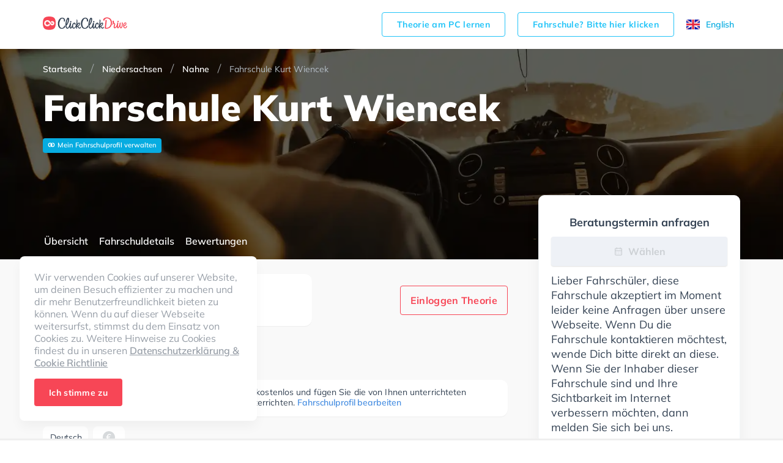

--- FILE ---
content_type: text/html; charset=utf-8
request_url: https://www.clickclickdrive.de/school/fahrschule-wiencek-kurt
body_size: 59272
content:
<!DOCTYPE html><html lang="de-DE" prefix="og: http://ogp.me/ns#"><head><meta charSet="utf-8"/><meta name="viewport" content="initial-scale=1.0, width=device-width"/><style>@font-face {
  font-family: 'Muli';
  font-display: swap;
  src: url('/assets/fonts/Mulish-variable.woff2') format('woff2 supports variations'),
    url('/assets/fonts/Mulish-variable.woff2') format('woff2-variations');
  font-weight: 400 900;
}
</style><title>Fahrschule  Kurt Wiencek - Nahne - ClickClickDrive</title><meta name="description" content="Mit dem empathischen und qualifizierten Personal dieser Fahrschule wirst du die theoretischen und praktischen Prüfungen sogar mit Nervosität meistern und deinen Führerschein bequem erhalten."/><meta name="robots" content="index,follow"/><link rel="canonical" href="https://www.clickclickdrive.de/school/fahrschule-wiencek-kurt"/><script async="" src="https://cdn.fuseplatform.net/publift/tags/2/4104/fuse.js"></script><meta name="next-head-count" content="8"/><meta charSet="utf-8"/><link rel="icon" href="/assets/images/favicon-small.png" sizes="32x32"/><link rel="icon" href="/assets/images/favicon.png" sizes="256x256"/><link rel="apple-touch-icon-precomposed" href="/assets/images/favicon.png"/><meta name="msapplication-TileImage" content="/assets/images/favicon.png"/><link rel="preconnect" href="https://www.googletagmanager.com" crossorigin="anonymous"/><style data-styled="jpZzAD ifooaE bdEzQT cnWphM Ztenj imakHC ghzlTG gocREj jTGRVS kuxbsl eqDsix dXCOaV JVXrg boqBPg fLvEOH iZUFKh hzHIgG eXjevv bDjwMP grNVgr iFYoAx waksV jbtofY dfKZwC eTBsLQ iOreYE iDYOce fdLpjz knutXG dVyoRP hKoPbU lhGPW esSEwi hcszxX ioAPUb fAOYpe cfzfwe iVyFrW dXfCGy fVaANL gjIzmU jHbROe dbFucR jaIApj ETYdo HuwfX hlMmSB elhaJr hroGmW iXJmJp gXhHfo gjDfgN gubpZe hRnPoZ cnziAs cltVhI bIcOTY emDXmM hfhhby ifyRgV hPrBf cCQWVc dJIIHs jpXShZ gchkIC eswlrl AjeIC kKIUGm hEcwYi bTzbC jBbpUI ccLxDI FiXKw cKUyDx cTVSCD kJLUIw cuIexj jlKhbw cBQWRa kVgdNs ihPqTt ixddIO CkrAb jhfukv fpqWfh iEqWJL dPMuSh hQzJWh llULum hLEYQn eCPJxI dqhfyW kqFkmt kwXyIN bQOXnc RVXMy eBnytF gVbrTu hrlldX cClhQO gDWaGH gzSLss iqyEkk ehZMfS jUgFlv GDqlW wasdZ jVSVjX beEXgh cbNzGO gyEOob bRyMUV dtaSXl UakLJ bpYanR cNMmcl cDPTeo cYdNXI hjSDbS gKIUUc cOUXzL cHRWPu fXuiKj bGYtvx eGyZCp fmFVRH WVcBo" data-styled-version="4.4.1">
/* sc-component-id: LocaleSwitcher__Container-sc-8gvvgr-0 */
.ghzlTG{height:18px;display:-webkit-box;display:-webkit-flex;display:-ms-flexbox;display:flex;}
/* sc-component-id: LocaleSwitcher__Locale-sc-8gvvgr-1 */
.gocREj{cursor:pointer;font-size:14px;display:-webkit-box;display:-webkit-flex;display:-ms-flexbox;display:flex;-webkit-align-items:center;-webkit-box-align:center;-ms-flex-align:center;align-items:center;}
/* sc-component-id: LocaleSwitcher__Text-sc-8gvvgr-2 */
.jTGRVS{display:none;} @media (min-width:64em){.jTGRVS{display:inline-block;margin-right:10px;}}
/* sc-component-id: ButtonView-sc-1k66gea-0 */
.bGYtvx{padding:14px 24px;border-radius:4px;font-size:16px;font-weight:700;line-height:1.1429;-webkit-letter-spacing:0.3px;-moz-letter-spacing:0.3px;-ms-letter-spacing:0.3px;letter-spacing:0.3px;text-align:center;display:inline-block;color:#fff;background-color:#f74656;border:1px solid #f74656;white-space:nowrap;outline:none;cursor:pointer;} .bGYtvx:hover{color:#fff;background-color:#f74656;border-color:#f74656;}
/* sc-component-id: Grid__Container-sc-vuwnsl-1 */
.ifooaE{max-width:1170px;width:100%;margin:0 auto;padding:0 25px;} .ifooaE:before,.ifooaE:after{content:' ';display:table;} .ifooaE:after{clear:both;} @media (min-width:64em){.ifooaE{padding:0 15px;}}
/* sc-component-id: HeaderView__Wrapper-sc-jwhanz-0 */
.jpZzAD{z-index:5;width:100%;background-color:#fff;} @media (min-width:64em){.jpZzAD{padding-top:8px;padding-bottom:8px;}}
/* sc-component-id: HeaderView__Topbar-sc-jwhanz-1 */
.bdEzQT{position:relative;display:-webkit-box;display:-webkit-flex;display:-ms-flexbox;display:flex;-webkit-align-items:center;-webkit-box-align:center;-ms-flex-align:center;align-items:center;-webkit-box-pack:justify;-webkit-justify-content:space-between;-ms-flex-pack:justify;justify-content:space-between;min-height:64px;}
/* sc-component-id: HeaderView__Logo-sc-jwhanz-2 */
.cnWphM{width:138px;height:32px;}
/* sc-component-id: HeaderView__LinksWrapper-sc-jwhanz-3 */
.Ztenj{display:-webkit-box;display:-webkit-flex;display:-ms-flexbox;display:flex;-webkit-align-items:center;-webkit-box-align:center;-ms-flex-align:center;align-items:center;-webkit-box-pack:justify;-webkit-justify-content:space-between;-ms-flex-pack:justify;justify-content:space-between;}
/* sc-component-id: HeaderView__SchoolOwnerLink-sc-jwhanz-4 */
.imakHC{padding:11px 24px;border-radius:4px;font-size:14px;font-weight:700;line-height:1.1429;-webkit-letter-spacing:0.3px;-moz-letter-spacing:0.3px;-ms-letter-spacing:0.3px;letter-spacing:0.3px;text-align:center;display:inline-block;color:#23c4f8;background-color:transparent;border:1px solid #23c4f8;white-space:nowrap;outline:none;cursor:pointer;display:none;margin-right:20px;} .imakHC:hover{color:#23c4f8;background-color:transparent;border-color:#23c4f8;} @media (min-width:64em){.imakHC{display:inline-block;}}
/* sc-component-id: Countries__Wrapper-sc-rx5qbx-0 */
.dXCOaV{grid-area:countries;display:-webkit-box;display:-webkit-flex;display:-ms-flexbox;display:flex;-webkit-flex-direction:column;-ms-flex-direction:column;flex-direction:column;}
/* sc-component-id: Countries__Country-sc-rx5qbx-1 */
.JVXrg{display:-webkit-box;display:-webkit-flex;display:-ms-flexbox;display:flex;-webkit-align-items:center;-webkit-box-align:center;-ms-flex-align:center;align-items:center;font-size:18px;font-weight:normal;font-style:normal;font-stretch:normal;-webkit-letter-spacing:-0.2px;-moz-letter-spacing:-0.2px;-ms-letter-spacing:-0.2px;letter-spacing:-0.2px;color:#68727f;} .JVXrg + .Countries__Country-sc-rx5qbx-1{margin-top:16px;}
/* sc-component-id: Countries__Icon-sc-rx5qbx-2 */
.boqBPg{display:-webkit-box;display:-webkit-flex;display:-ms-flexbox;display:flex;margin-right:16px;}
/* sc-component-id: Socials__Wrapper-sc-lyyt6f-0 */
.fLvEOH{display:-webkit-box;display:-webkit-flex;display:-ms-flexbox;display:flex;-webkit-align-items:center;-webkit-box-align:center;-ms-flex-align:center;align-items:center;grid-area:social;}
/* sc-component-id: Socials__Link-sc-lyyt6f-1 */
.iZUFKh + .Socials__Link-sc-lyyt6f-1{margin-left:12px;}
/* sc-component-id: Copyright__Wrapper-sc-nq9buo-0 */
.hzHIgG{grid-area:copyright;display:-webkit-box;display:-webkit-flex;display:-ms-flexbox;display:flex;-webkit-flex-direction:column;-ms-flex-direction:column;flex-direction:column;}
/* sc-component-id: Copyright__CopyrightText-sc-nq9buo-1 */
.eXjevv{font-size:14px;line-height:1.29;-webkit-letter-spacing:-0.2px;-moz-letter-spacing:-0.2px;-ms-letter-spacing:-0.2px;letter-spacing:-0.2px;color:#68727f;margin:0 0 4px;}
/* sc-component-id: Copyright__ExplanationText-sc-nq9buo-2 */
.bDjwMP{font-size:10px;line-height:10px;-webkit-letter-spacing:-0.2px;-moz-letter-spacing:-0.2px;-ms-letter-spacing:-0.2px;letter-spacing:-0.2px;color:#9aa1a9;} .bDjwMP:before{content:'*';}
/* sc-component-id: FirstSection__Wrapper-sc-iznanm-0 */
.iFYoAx{display:-webkit-box;display:-webkit-flex;display:-ms-flexbox;display:flex;-webkit-flex-direction:column;-ms-flex-direction:column;flex-direction:column;grid-area:first;}
/* sc-component-id: FirstSection__FooterLink-sc-iznanm-1 */
.jbtofY{font-size:18px;font-weight:normal;font-style:normal;font-stretch:normal;line-height:1;-webkit-letter-spacing:-0.2px;-moz-letter-spacing:-0.2px;-ms-letter-spacing:-0.2px;letter-spacing:-0.2px;color:#68727f;cursor:pointer;padding:6px 0;}
/* sc-component-id: FirstSection__TopLinks-sc-iznanm-2 */
.waksV{display:-webkit-box;display:-webkit-flex;display:-ms-flexbox;display:flex;-webkit-flex-direction:column;-ms-flex-direction:column;flex-direction:column;margin-bottom:70px;}
/* sc-component-id: SecondSection__Wrapper-sc-17n4itj-0 */
.dfKZwC{grid-area:second;display:-webkit-box;display:-webkit-flex;display:-ms-flexbox;display:flex;-webkit-flex-direction:column;-ms-flex-direction:column;flex-direction:column;}
/* sc-component-id: SecondSection__FooterLink-sc-17n4itj-1 */
.eTBsLQ{font-size:18px;font-weight:normal;font-style:normal;font-stretch:normal;line-height:1;-webkit-letter-spacing:-0.2px;-moz-letter-spacing:-0.2px;-ms-letter-spacing:-0.2px;letter-spacing:-0.2px;color:#68727f;cursor:pointer;padding:6px 0;font-size:14px;}
/* sc-component-id: ThirdSection__Wrapper-sc-1ckzzyc-0 */
.iDYOce{grid-area:third;display:-webkit-box;display:-webkit-flex;display:-ms-flexbox;display:flex;-webkit-flex-direction:column;-ms-flex-direction:column;flex-direction:column;padding-bottom:32px;} @media (min-width:64em){.iDYOce{padding:0;}}
/* sc-component-id: ThirdSection__ResourceLink-sc-1ckzzyc-1 */
.knutXG{padding:6px 0;font-size:18px;line-height:1;-webkit-letter-spacing:-0.2px;-moz-letter-spacing:-0.2px;-ms-letter-spacing:-0.2px;letter-spacing:-0.2px;color:#68727f;cursor:pointer;}
/* sc-component-id: ThirdSection__ExternalLink-sc-1ckzzyc-2 */
.fdLpjz{padding:6px 0;font-size:18px;line-height:1;-webkit-letter-spacing:-0.2px;-moz-letter-spacing:-0.2px;-ms-letter-spacing:-0.2px;letter-spacing:-0.2px;color:#68727f;cursor:pointer;}
/* sc-component-id: DownloadApp__Wrapper-sc-yzzibv-0 */
.dVyoRP{display:-webkit-box;display:-webkit-flex;display:-ms-flexbox;display:flex;}
/* sc-component-id: DownloadApp__Link-sc-yzzibv-1 */
.hKoPbU + .DownloadApp__Link-sc-yzzibv-1{margin-left:16px;}
/* sc-component-id: Footer__Wrapper-sc-18j0nhi-0 */
.kuxbsl{background-color:#fff;padding:24px 0;} @media (min-width:64em){.kuxbsl{padding:64px 0 68px;}}
/* sc-component-id: Footer__Grid-sc-18j0nhi-1 */
.eqDsix{display:grid;grid-template-columns:1fr;grid-template-areas:'countries' 'social' 'dsgvo' 'secondColumnWrapper' 'thirdColumnWrapper' 'copyright';grid-gap:24px 0;} @media (min-width:64em){.eqDsix{grid-template-columns:1fr 16% auto 7% auto;grid-template-rows:auto 1fr repeat(3,auto);grid-template-areas:"countries . secondColumnWrapper . thirdColumnWrapper" ". . secondColumnWrapper . thirdColumnWrapper" "social . secondColumnWrapper . thirdColumnWrapper" "dsgvo . secondColumnWrapper . thirdColumnWrapper" "copyright . secondColumnWrapper . thirdColumnWrapper";grid-gap:32px 0;}}
/* sc-component-id: Footer__SecondColumnWrapper-sc-18j0nhi-2 */
.grNVgr{display:-webkit-box;display:-webkit-flex;display:-ms-flexbox;display:flex;-webkit-flex-direction:column;-ms-flex-direction:column;flex-direction:column;grid-area:secondColumnWrapper;}
/* sc-component-id: Footer__ThirdColumnWrapper-sc-18j0nhi-3 */
.iOreYE{display:-webkit-box;display:-webkit-flex;display:-ms-flexbox;display:flex;-webkit-flex-direction:column;-ms-flex-direction:column;flex-direction:column;-webkit-box-pack:justify;-webkit-justify-content:space-between;-ms-flex-pack:justify;justify-content:space-between;grid-area:thirdColumnWrapper;}
/* sc-component-id: Footer__Dsgvo-sc-18j0nhi-4 */
.lhGPW{grid-area:dsgvo;}
/* sc-component-id: RatingView__Wrapper-sc-gt7if7-0 */
.iqyEkk{display:-webkit-box;display:-webkit-flex;display:-ms-flexbox;display:flex;-webkit-align-items:center;-webkit-box-align:center;-ms-flex-align:center;align-items:center;} .iqyEkk > span > * + *{margin-left:4px;}
/* sc-component-id: RatingView__Icon-sc-gt7if7-1 */
.ehZMfS{width:17px;height:16px;}
/* sc-component-id: ui__ContentContainer-sc-1odlqrv-0 */
.iXJmJp{width:100%;max-width:760px;} @media (min-width:64em){.iXJmJp{width:760px;}}
/* sc-component-id: ui__Link-sc-1odlqrv-2 */
.kJLUIw{font-size:14px;line-height:1;-webkit-letter-spacing:-0.1px;-moz-letter-spacing:-0.1px;-ms-letter-spacing:-0.1px;letter-spacing:-0.1px;color:#4a90e2;}
/* sc-component-id: ui__Section-sc-1odlqrv-3 */
.ccLxDI{display:-webkit-box;display:-webkit-flex;display:-ms-flexbox;display:flex;-webkit-flex-direction:column;-ms-flex-direction:column;flex-direction:column;padding-top:24px;} @media (min-width:64em){.ccLxDI{padding-top:48px;}}
/* sc-component-id: ui__SectionTitle-sc-1odlqrv-5 */
.FiXKw{font-size:24px;font-weight:800;line-height:1;-webkit-letter-spacing:0.2px;-moz-letter-spacing:0.2px;-ms-letter-spacing:0.2px;letter-spacing:0.2px;color:#354354;margin:0 0 12px;} @media (min-width:64em){.FiXKw{margin:0 0 16px;}}
/* sc-component-id: DesktopLayout__Wrapper-sc-e98ylf-0 */
.eGyZCp{margin-top:-105px;z-index:3;display:block;-webkit-flex:1 1 305px;-ms-flex:1 1 305px;flex:1 1 305px;max-width:330px;margin-left:5px;}
/* sc-component-id: DesktopLayout__Sticky-sc-e98ylf-1 */
.fmFVRH{position:-webkit-sticky;position:sticky;top:35px;display:-webkit-box;display:-webkit-flex;display:-ms-flexbox;display:flex;-webkit-flex-direction:column;-ms-flex-direction:column;flex-direction:column;gap:12px;}
/* sc-component-id: DesktopLayout__Card-sc-e98ylf-2 */
.WVcBo{padding:20px 20px;border:solid 1px #f4f7f9;box-shadow:0 10px 25px 0 rgba(0,0,0,0.05);border-radius:10px;background-color:#fff;}
/* sc-component-id: RequestBookingButtonView__ConsultationIcon-sc-1xjhp7x-0 */
.kKIUGm{display:-webkit-inline-box;display:-webkit-inline-flex;display:-ms-inline-flexbox;display:inline-flex;fill:#ccd0d4;}
/* sc-component-id: RequestBookingButtonView__RequestConsultationLabel-sc-1xjhp7x-1 */
.hEcwYi{display:inline-block;margin-left:8px;}
/* sc-component-id: RequestBookingButtonView__RequestButton-sc-1xjhp7x-2 */
.AjeIC{display:-webkit-box;display:-webkit-flex;display:-ms-flexbox;display:flex;-webkit-box-pack:center;-webkit-justify-content:center;-ms-flex-pack:center;justify-content:center;-webkit-align-items:center;-webkit-box-align:center;-ms-flex-align:center;align-items:center;width:100%;height:48px;border-radius:4px;box-shadow:0 1px 2px 0 rgba(0,0,0,0.12);background-color:#f74656;font-size:16px;font-weight:bold;line-height:1.5;color:#ffffff;margin:12px 0;} .AjeIC:disabled{color:#ccd0d4;background-color:#eef1f6;cursor:auto;}
/* sc-component-id: DisabledBookingMessage__Message-sc-1t4tu0n-0 */
.bTzbC{font-size:18px;line-height:24px;color:#354354;}
/* sc-component-id: DisabledBookingMessage__Title-sc-1t4tu0n-2 */
.eswlrl{font-size:18px;display:block;font-weight:bold;text-align:center;color:#354354;margin-top:12px;}
/* sc-component-id: Navigation__NavLink-sc-1g5w06v-0 */
.cnziAs{font-size:16px;font-weight:600;color:#ffffff;display:inline-block;text-align:center;height:100%;padding:5px 2px 0;cursor:pointer;} .cnziAs:hover{color:#f74656;} .cnziAs:first-child{margin-left:25px;} .cnziAs:last-child{margin-right:25px;} @media (min-width:64em){.cnziAs:first-child,.cnziAs:last-child{margin:0;}} .cnziAs + .Navigation__NavLink-sc-1g5w06v-0{margin-left:14px;}
/* sc-component-id: Navigation__Content-sc-1g5w06v-1 */
.hRnPoZ{display:-webkit-box;display:-webkit-flex;display:-ms-flexbox;display:flex;-webkit-box-pack:justify;-webkit-justify-content:space-between;-ms-flex-pack:justify;justify-content:space-between;height:100%;overflow-x:auto;white-space:nowrap;margin-right:calc(-50vw + 50%);margin-left:calc(-50vw + 50%);border-bottom:none;} @media (min-width:64em){.hRnPoZ{white-space:normal;overflow-x:visible;margin:0;padding-top:15px;}}
/* sc-component-id: Navigation__StickyLayout-sc-1g5w06v-2 */
.gjDfgN{margin-top:-34px;display:-webkit-box;display:-webkit-flex;display:-ms-flexbox;display:flex;-webkit-align-items:center;-webkit-box-align:center;-ms-flex-align:center;align-items:center;border-bottom:none;} .gjDfgN .sticky-inner-wrapper{width:100%;height:34px;} @media (min-width:64em){.gjDfgN .sticky-inner-wrapper{height:60px;}} .gjDfgN.active{border-bottom:none;} .gjDfgN.active .sticky-inner-wrapper{background:#fff;width:100vw !important;left:0;z-index:2;box-shadow:0 10px 25px 0 rgba(0,0,0,0.05);} .gjDfgN.active .Navigation__Content-sc-1g5w06v-1{border-bottom:none;} .gjDfgN.active .Navigation__NavLink-sc-1g5w06v-0{color:#354354;} .gjDfgN.active .Navigation__NavLink-sc-1g5w06v-0.react-tabs__tab--selected{border-bottom:2px solid #f74656;color:#f74656;} @media (min-width:64em){.gjDfgN{margin-top:-60px;}}
/* sc-component-id: Navigation__Container-sc-1g5w06v-3 */
.gubpZe{max-width:1170px;width:100%;margin:0 auto;padding:0;height:100%;} .gubpZe:before,.gubpZe:after{content:' ';display:table;} .gubpZe:after{clear:both;} @media (min-width:64em){.gubpZe{padding:0;}}
/* sc-component-id: EmptyRatingSummaryView__Layout-sc-2ibcdv-0 */
.hfhhby{border-radius:12px;box-shadow:0 1px 1px 0 rgba(0,0,0,0.05);background-color:#ffffff;display:-webkit-box;display:-webkit-flex;display:-ms-flexbox;display:flex;padding:24px 34px 22px 24px;max-width:440px;-webkit-flex-direction:column;-ms-flex-direction:column;flex-direction:column;} @media (min-width:64em){.hfhhby{padding:18px 32px 22px;margin-bottom:0;}}
/* sc-component-id: EmptyRatingSummaryView__Heading-sc-2ibcdv-1 */
.ifyRgV{padding-bottom:4px;margin-bottom:0;font-size:18px;font-weight:600;font-style:normal;font-stretch:normal;line-height:1.44;-webkit-letter-spacing:0.2px;-moz-letter-spacing:0.2px;-ms-letter-spacing:0.2px;letter-spacing:0.2px;color:#354354;}
/* sc-component-id: EmptyRatingSummaryView__WriteReviewLink-sc-2ibcdv-2 */
.hPrBf{font-size:14px;line-height:1;-webkit-letter-spacing:-0.1px;-moz-letter-spacing:-0.1px;-ms-letter-spacing:-0.1px;letter-spacing:-0.1px;color:#4a90e2;display:inline-block;max-width:-webkit-max-content;max-width:-moz-max-content;max-width:max-content;line-height:1.2;}
/* sc-component-id: BadgeListView__BadgeListLayout-sc-1gi8upj-0 */
.cuIexj{display:-webkit-box;display:-webkit-flex;display:-ms-flexbox;display:flex;-webkit-flex-wrap:wrap;-ms-flex-wrap:wrap;flex-wrap:wrap;margin-bottom:-8px;}
/* sc-component-id: BadgeListView__Badge-sc-1gi8upj-1 */
.jlKhbw{min-height:36px;padding:8px 10px 8px 12px;border-radius:8px;box-shadow:0 1px 0 0 rgba(0,0,0,0.05);background-color:#ffffff;font-size:14px;line-height:1.43;-webkit-letter-spacing:-0.2px;-moz-letter-spacing:-0.2px;-ms-letter-spacing:-0.2px;letter-spacing:-0.2px;color:#354354;margin-bottom:8px;} .jlKhbw:not(:last-child){margin-right:8px;}
/* sc-component-id: BadgeListView__IconBadge-sc-1gi8upj-2 */
.cBQWRa{min-height:36px;padding:8px 10px 8px 12px;border-radius:8px;box-shadow:0 1px 0 0 rgba(0,0,0,0.05);background-color:#ffffff;font-size:14px;line-height:1.43;-webkit-letter-spacing:-0.2px;-moz-letter-spacing:-0.2px;-ms-letter-spacing:-0.2px;letter-spacing:-0.2px;color:#354354;margin-bottom:8px;display:-webkit-box;display:-webkit-flex;display:-ms-flexbox;display:flex;-webkit-box-pack:center;-webkit-justify-content:center;-ms-flex-pack:center;justify-content:center;-webkit-align-items:center;-webkit-box-align:center;-ms-flex-align:center;align-items:center;width:52px;min-height:auto;padding-left:0;padding-right:0;height:36px;} .cBQWRa:not(:last-child){margin-right:8px;}
/* sc-component-id: BadgeListView__Icon-sc-1gi8upj-3 */
.kVgdNs{display:-webkit-box;display:-webkit-flex;display:-ms-flexbox;display:flex;-webkit-align-items:center;-webkit-box-align:center;-ms-flex-align:center;align-items:center;}
/* sc-component-id: ExpandedBadgesView__Description-sc-7ztx9c-0 */
.jVSVjX{font-size:16px;-webkit-letter-spacing:0.2px;-moz-letter-spacing:0.2px;-ms-letter-spacing:0.2px;letter-spacing:0.2px;margin-top:8px;color:#354354;}
/* sc-component-id: ExpandedBadgesView__BadgeGroup-sc-7ztx9c-1 */
.wasdZ{display:-webkit-box;display:-webkit-flex;display:-ms-flexbox;display:flex;-webkit-flex-direction:column;-ms-flex-direction:column;flex-direction:column;} .wasdZ + .ExpandedBadgesView__BadgeGroup-sc-7ztx9c-1{margin-top:24px;}
/* sc-component-id: AreYouOwner__NoteWrapper-sc-1lx6h2r-0 */
.cKUyDx{border-radius:12px;box-shadow:0 1px 1px 0 rgba(0,0,0,0.05);background-color:#ffffff;margin-bottom:16px;}
/* sc-component-id: AreYouOwner__Note-sc-1lx6h2r-1 */
.cTVSCD{padding:12px 24px 14px 24px;font-size:14px;line-height:17px;-webkit-letter-spacing:0.1px;-moz-letter-spacing:0.1px;-ms-letter-spacing:0.1px;letter-spacing:0.1px;color:#354354;}
/* sc-component-id: Telephone__Layout-sc-72s7lr-0 */
.fpqWfh{position:relative;display:-webkit-box;display:-webkit-flex;display:-ms-flexbox;display:flex;height:34px;border-radius:5px;box-shadow:0 1px 1px 0 rgba(0,0,0,0.05);background-color:#ffffff;}
/* sc-component-id: Telephone__ShowPhone-sc-72s7lr-1 */
.iEqWJL{position:relative;top:0;bottom:0;right:0;left:0;z-index:1;display:-webkit-box;display:-webkit-flex;display:-ms-flexbox;display:flex;-webkit-align-items:center;-webkit-box-align:center;-ms-flex-align:center;align-items:center;padding:0 10px 0 60px;width:-webkit-max-content;width:-moz-max-content;width:max-content;border:none;background-color:#fff;background-clip:content-box;} .iEqWJL::before{position:absolute;top:0;bottom:0;left:43px;display:block;width:17px;background-image:linear-gradient(to right,transparent,#fff);content:'';}
/* sc-component-id: Telephone__PhoneLink-sc-72s7lr-2 */
.llULum{position:absolute;top:50%;-webkit-transform:translateY(-50%);-ms-transform:translateY(-50%);transform:translateY(-50%);display:-webkit-box;display:-webkit-flex;display:-ms-flexbox;display:flex;-webkit-align-items:center;-webkit-box-align:center;-ms-flex-align:center;align-items:center;padding:0 10px;border:none;}
/* sc-component-id: Telephone__PhoneText-sc-72s7lr-3 */
.hLEYQn{display:inline-block;margin-left:12px;font-size:14px;line-height:1.21;-webkit-letter-spacing:0.1px;-moz-letter-spacing:0.1px;-ms-letter-spacing:0.1px;letter-spacing:0.1px;color:#354354;}
/* sc-component-id: Telephone__ShowText-sc-72s7lr-4 */
.dPMuSh{font-size:14px;font-weight:600;line-height:1.21;-webkit-letter-spacing:0.1px;-moz-letter-spacing:0.1px;-ms-letter-spacing:0.1px;letter-spacing:0.1px;color:#4a90e2;}.hQzJWh{font-size:10px;font-weight:600;line-height:1.21;-webkit-letter-spacing:0.1px;-moz-letter-spacing:0.1px;-ms-letter-spacing:0.1px;letter-spacing:0.1px;color:#4a90e2;}
/* sc-component-id: PhoneView__ButtonGroup-sc-b0rebj-0 */
.CkrAb{display:-webkit-box;display:-webkit-flex;display:-ms-flexbox;display:flex;-webkit-flex-direction:column;-ms-flex-direction:column;flex-direction:column;} @media (min-width:40em){.CkrAb{-webkit-flex-direction:row;-ms-flex-direction:row;flex-direction:row;}}
/* sc-component-id: PhoneView__PhoneButton-sc-b0rebj-1 */
.jhfukv{margin-bottom:8px;}
/* sc-component-id: Info__SchoolBadges-sc-16jeszu-0 */
.jBbpUI{margin-bottom:16px;}
/* sc-component-id: Info__Layout-sc-16jeszu-1 */
.cltVhI{padding:24px 0 0;display:-webkit-box;display:-webkit-flex;display:-ms-flexbox;display:flex;-webkit-flex-direction:column;-ms-flex-direction:column;flex-direction:column;}
/* sc-component-id: Info__SchoolRatingRow-sc-16jeszu-2 */
.bIcOTY{display:-webkit-box;display:-webkit-flex;display:-ms-flexbox;display:flex;width:100%;-webkit-align-items:center;-webkit-box-align:center;-ms-flex-align:center;align-items:center;margin-bottom:16px;} @media (min-width:64em){.bIcOTY{-webkit-flex-direction:row;-ms-flex-direction:row;flex-direction:row;-webkit-align-items:center;-webkit-box-align:center;-ms-flex-align:center;align-items:center;-webkit-box-pack:justify;-webkit-justify-content:space-between;-ms-flex-pack:justify;justify-content:space-between;margin-bottom:0;}}
/* sc-component-id: Info__SchoolRatingSummary-sc-16jeszu-3 */
.emDXmM{-webkit-flex:1;-ms-flex:1;flex:1;}
/* sc-component-id: Info__MediumViewport-sc-16jeszu-4 */
.cCQWVc{display:none;} @media (min-width:40em){.cCQWVc{display:block;padding-left:20px;margin-left:auto;}}
/* sc-component-id: Info__MobileToMediumViewport-sc-16jeszu-5 */
@media (min-width:40em){.ixddIO{display:none;}}
/* sc-component-id: Info__TheoryLoginLink-sc-16jeszu-8 */
.dJIIHs{padding:14px 24px;border-radius:4px;font-size:16px;font-weight:700;line-height:1.1429;-webkit-letter-spacing:0.3px;-moz-letter-spacing:0.3px;-ms-letter-spacing:0.3px;letter-spacing:0.3px;text-align:center;display:inline-block;color:#f74656;background-color:transparent;border:1px solid #f74656;white-space:nowrap;outline:none;cursor:pointer;width:100%;} .dJIIHs:hover{color:#f74656;background-color:transparent;border-color:#f74656;} @media (min-width:40em){.dJIIHs{width:-webkit-max-content;width:-moz-max-content;width:max-content;margin-left:auto;padding-left:16px;padding-right:16px;}}
/* sc-component-id: Info__DisabledBookingCard-sc-16jeszu-9 */
.jpXShZ{margin:13px 0 33px 1px;padding:20px 15px 20px 16px;border-radius:10px;box-shadow:0 10px 25px 0 rgba(0,0,0,0.05);background-color:#fff;} @media (min-width:64em){.jpXShZ{display:none;}}
/* sc-component-id: Info__SchoolBadgesAd-sc-16jeszu-10 */
.ihPqTt{display:none;} @media (min-width:40em){.ihPqTt{min-height:250px;width:100%;margin-top:16px;display:block;}}
/* sc-component-id: BreadcrumbsView__BreadcrumbsDesktopLayout-sc-1v0sq0-1 */
.iVyFrW{display:-webkit-box;display:-webkit-flex;display:-ms-flexbox;display:flex;-webkit-align-items:center;-webkit-box-align:center;-ms-flex-align:center;align-items:center;padding-bottom:16px;display:none;} @media (min-width:64em){.iVyFrW{display:-webkit-box;display:-webkit-flex;display:-ms-flexbox;display:flex;}}
/* sc-component-id: BreadcrumbsView__BreadcrumbsMobileLayout-sc-1v0sq0-2 */
.dbFucR{display:-webkit-box;display:-webkit-flex;display:-ms-flexbox;display:flex;-webkit-align-items:center;-webkit-box-align:center;-ms-flex-align:center;align-items:center;padding-bottom:16px;display:-webkit-box;display:-webkit-flex;display:-ms-flexbox;display:flex;} @media (min-width:64em){.dbFucR{display:none;}}
/* sc-component-id: BreadcrumbsView__BreadcrumbItem-sc-1v0sq0-3 */
.dXfCGy{display:-webkit-box;display:-webkit-flex;display:-ms-flexbox;display:flex;padding:0;margin-left:16px;font-size:14px;color:#b5bec6;} .dXfCGy:first-of-type{margin-left:0;}
/* sc-component-id: BreadcrumbsView__BreadcrumbLink-sc-1v0sq0-4 */
.fVaANL{display:inline-block;max-width:300px;white-space:nowrap;overflow:hidden;text-overflow:ellipsis;font-size:14px;color:#fff;}
/* sc-component-id: BreadcrumbsView__BreadcrumbText-sc-1v0sq0-5 */
.jHbROe{display:inline-block;max-width:300px;white-space:nowrap;overflow:hidden;text-overflow:ellipsis;font-size:14px;color:#b5bec6;}
/* sc-component-id: BreadcrumbsView__Divider-sc-1v0sq0-6 */
.gjIzmU{display:inline-block;width:1px;height:16px;margin-left:16px;background-color:#a5a9ad;-webkit-transform:rotate(20deg);-ms-transform:rotate(20deg);transform:rotate(20deg);}
/* sc-component-id: BreadcrumbsView__GoBackIcon-sc-1v0sq0-7 */
.jaIApj{width:10px;height:10px;margin-right:6px;} .jaIApj .go-back-path{fill:#fff;} .BreadcrumbsView__BreadcrumbLink-sc-1v0sq0-4:active .jaIApj .go-back-path,.BreadcrumbsView__BreadcrumbLink-sc-1v0sq0-4:hover .jaIApj .go-back-path{fill:#f43b57;}
/* sc-component-id: ClaimSchoolView__RegisterLink-sc-1lhq4sc-0 */
.HuwfX{display:-webkit-box;display:-webkit-flex;display:-ms-flexbox;display:flex;padding:3px 8px;width:-webkit-max-content;width:-moz-max-content;width:max-content;background-color:#07ace1;border-radius:4px;}
/* sc-component-id: ClaimSchoolView__Text-sc-1lhq4sc-1 */
.elhaJr{display:inline-block;margin-left:4px;font-size:11px;line-height:1.5;color:#fff;}
/* sc-component-id: ClaimSchoolView__Icon-sc-1lhq4sc-2 */
.hlMmSB svg{width:12px;height:10px;}
/* sc-component-id: Background__Gradient-sc-mg4ux-0 */
.fAOYpe{background:rgba(0,0,0,0.6);position:absolute;bottom:0;top:0;width:100%;}
/* sc-component-id: Background__BackgroundPicture-sc-mg4ux-1 */
.ioAPUb{position:absolute;width:100%;height:100%;top:0;object-fit:cover;object-position:center;}
/* sc-component-id: Name__Title-sc-88s79m-0 */
.ETYdo{position:relative;font-size:32px;font-weight:800;line-height:37px;-webkit-letter-spacing:0.2px;-moz-letter-spacing:0.2px;-ms-letter-spacing:0.2px;letter-spacing:0.2px;color:#ffffff;margin:0 0 12px 0;} @media (min-width:64em){.ETYdo{font-weight:900;font-size:60px;line-height:76px;-webkit-letter-spacing:0.3px;-moz-letter-spacing:0.3px;-ms-letter-spacing:0.3px;letter-spacing:0.3px;}}
/* sc-component-id: Hero__Wrapper-sc-1vgtzrn-0 */
.hcszxX{position:relative;height:272px;overflow:hidden;padding:16px 0 0;} @media (min-width:40em){.hcszxX{height:344px;padding:24px 0 0;}}
/* sc-component-id: Hero__Content-sc-1vgtzrn-1 */
.cfzfwe{width:100%;max-width:760px;position:relative;} @media (min-width:64em){.cfzfwe{width:760px;}}
/* sc-component-id: GalleryView__CarouselItem-sc-15uxyvp-0 */
.dqhfyW{width:100%;}
/* sc-component-id: GalleryView__SchoolPictureWrapper-sc-15uxyvp-1 */
.kqFkmt{height:0;padding-bottom:56.25%;overflow:hidden;position:relative;background-position:center;background-repeat:no-repeat;background-size:cover;}
/* sc-component-id: GalleryView__SchoolPicture-sc-15uxyvp-2 */
.kwXyIN{width:100%;position:absolute;height:100%;object-fit:cover;}
/* sc-component-id: GalleryView__CarouselWrapper-sc-15uxyvp-3 */
.eCPJxI{overflow:hidden;}
/* sc-component-id: Contacts__Layout-sc-1dx9oem-0 */
.gyEOob{position:absolute;top:16px;left:16px;padding:16px 16px 20px 16px;width:254px;border-radius:4px;box-shadow:0 1px 4px 0 rgba(0,0,0,0.15);background-color:#ffffff;}
/* sc-component-id: Contacts__Text-sc-1dx9oem-1 */
.bpYanR{font-size:14px;line-height:1.36;-webkit-letter-spacing:0.1px;-moz-letter-spacing:0.1px;-ms-letter-spacing:0.1px;letter-spacing:0.1px;color:#354354;}
/* sc-component-id: Contacts__Address-sc-1dx9oem-2 */
.dtaSXl{display:-webkit-box;display:-webkit-flex;display:-ms-flexbox;display:flex;}
/* sc-component-id: Contacts__PointerWrapper-sc-1dx9oem-3 */
.UakLJ{width:24px;height:24px;background:#f74656;box-shadow:0 1px 1px 0 rgba(0,0,0,0.05);border-radius:50%;margin-right:8px;}
/* sc-component-id: Contacts__SchoolLocation-sc-1dx9oem-4 */
.bRyMUV{margin-bottom:16px;}
/* sc-component-id: Contacts__SchoolPhone-sc-1dx9oem-5 */
.cNMmcl{margin-left:22px;box-shadow:none;}
/* sc-component-id: Address__AddressSection-sc-13zpyry-0 */
.beEXgh{display:-webkit-box;display:-webkit-flex;display:-ms-flexbox;display:flex;-webkit-flex-direction:column;-ms-flex-direction:column;flex-direction:column;padding-top:24px;margin-right:calc(-50vw + 50%);margin-left:calc(-50vw + 50%);} @media (min-width:64em){.beEXgh{padding-top:48px;}} @media (min-width:64em){.beEXgh{margin-left:0;margin-right:0;}} @media (min-width:64em){.beEXgh{margin:0;}}
/* sc-component-id: Address__InnerWrapper-sc-13zpyry-1 */
.cbNzGO{position:relative;height:500px;background-color:#e5e3df;}
/* sc-component-id: Reviews__ReviewsSectionTitle-sc-huvs3w-0 */
.hjSDbS{font-size:24px;font-weight:800;line-height:1;-webkit-letter-spacing:0.2px;-moz-letter-spacing:0.2px;-ms-letter-spacing:0.2px;letter-spacing:0.2px;color:#354354;margin:0 0 12px;margin-bottom:16px;font-size:32px;} @media (min-width:64em){.hjSDbS{margin:0 0 16px;}}
/* sc-component-id: Reviews__WriteReviewLink-sc-huvs3w-1 */
.gKIUUc{padding:14px 24px;border-radius:4px;font-size:16px;font-weight:700;line-height:1.1429;-webkit-letter-spacing:0.3px;-moz-letter-spacing:0.3px;-ms-letter-spacing:0.3px;letter-spacing:0.3px;text-align:center;display:inline-block;color:#f74656;background-color:transparent;border:1px solid #f74656;white-space:nowrap;outline:none;cursor:pointer;width:100%;} .gKIUUc:hover{color:#f74656;background-color:transparent;border-color:#f74656;} @media (min-width:30em){.gKIUUc{width:-webkit-max-content;width:-moz-max-content;width:max-content;}} @media (min-width:40em){.gKIUUc{margin-left:auto;padding-left:16px;padding-right:16px;}}
/* sc-component-id: Reviews__Header-sc-huvs3w-2 */
.cYdNXI{display:-webkit-box;display:-webkit-flex;display:-ms-flexbox;display:flex;-webkit-box-pack:justify;-webkit-justify-content:space-between;-ms-flex-pack:justify;justify-content:space-between;margin-bottom:12px;-webkit-flex-direction:column;-ms-flex-direction:column;flex-direction:column;} @media (min-width:30em){.cYdNXI{-webkit-flex-direction:row;-ms-flex-direction:row;flex-direction:row;}}
/* sc-component-id: Reviews__ReviewsRatingSummary-sc-huvs3w-3 */
.cOUXzL{margin-bottom:24px;max-width:100%;}
/* sc-component-id: Reviews__ReviewsList-sc-huvs3w-4 */
.cHRWPu{padding:0;margin:0;margin-bottom:24px;list-style:none;}
/* sc-component-id: Reviews__ReviewFormContainer-sc-huvs3w-5 */
.fXuiKj{display:-webkit-box;display:-webkit-flex;display:-ms-flexbox;display:flex;-webkit-box-pack:center;-webkit-justify-content:center;-ms-flex-pack:center;justify-content:center;}
/* sc-component-id: Image__SchoolImage-sc-1t4fnyl-0 */
.gVbrTu{object-fit:cover;object-position:center;width:100%;height:100%;}
/* sc-component-id: SchoolCard__Wrapper-sc-1t86i33-0 */
.RVXMy{display:-webkit-box;display:-webkit-flex;display:-ms-flexbox;display:flex;-webkit-flex-direction:column;-ms-flex-direction:column;flex-direction:column;border-radius:12px;overflow:hidden;box-shadow:0 1px 1px 0 rgba(0,0,0,0.05);background:#fff;}
/* sc-component-id: SchoolCard__Content-sc-1t86i33-1 */
.hrlldX{display:-webkit-box;display:-webkit-flex;display:-ms-flexbox;display:flex;-webkit-flex-direction:column;-ms-flex-direction:column;flex-direction:column;min-height:245px;padding:12px 20px 20px;}
/* sc-component-id: SchoolCard__Title-sc-1t86i33-2 */
.cClhQO{font-size:20px;font-weight:600;color:#354354;margin-bottom:8px;}
/* sc-component-id: SchoolCard__Address-sc-1t86i33-3 */
.gDWaGH{font-size:14px;line-height:1.29;-webkit-letter-spacing:-0.13px;-moz-letter-spacing:-0.13px;-ms-letter-spacing:-0.13px;letter-spacing:-0.13px;color:#68727f;}
/* sc-component-id: SchoolCard__Footer-sc-1t86i33-4 */
.gzSLss{display:-webkit-box;display:-webkit-flex;display:-ms-flexbox;display:flex;-webkit-flex-direction:column;-ms-flex-direction:column;flex-direction:column;padding-top:12px;margin-top:auto;}
/* sc-component-id: SchoolCard__Reviews-sc-1t86i33-5 */
.jUgFlv{font-size:14px;line-height:1.29;-webkit-letter-spacing:-0.13px;-moz-letter-spacing:-0.13px;-ms-letter-spacing:-0.13px;letter-spacing:-0.13px;color:#4a90e2;margin-bottom:16px;}
/* sc-component-id: SchoolCard__CTA-sc-1t86i33-6 */
.GDqlW{display:-webkit-box;display:-webkit-flex;display:-ms-flexbox;display:flex;-webkit-align-items:center;-webkit-box-align:center;-ms-flex-align:center;align-items:center;-webkit-box-pack:center;-webkit-justify-content:center;-ms-flex-pack:center;justify-content:center;width:100%;height:34px;padding:6px 11px;border-radius:5px;box-shadow:0 1px 1px 0 rgba(0,0,0,0.05);background-color:#44c496;text-align:center;font-size:14px;font-weight:600;line-height:1;-webkit-letter-spacing:0.1px;-moz-letter-spacing:0.1px;-ms-letter-spacing:0.1px;letter-spacing:0.1px;color:#fff;}
/* sc-component-id: SchoolCard__ImgWrapper-sc-1t86i33-7 */
.eBnytF{width:100%;min-height:144px;aspect-ratio:2;overflow:hidden;}
/* sc-component-id: SchoolsNearby__List-sc-1e9vnbw-0 */
.bQOXnc{display:-webkit-box;display:-webkit-flex;display:-ms-flexbox;display:flex;-webkit-flex-direction:column;-ms-flex-direction:column;flex-direction:column;gap:16px;} @media (min-width:64em){.bQOXnc{display:grid;grid-template-columns:1fr 1fr 1fr;}}
/* sc-component-id: school__PageContainer-sc-68ityt-0 */
.hroGmW{max-width:1170px;width:100%;margin:0 auto;padding:0 25px;display:-webkit-box;display:-webkit-flex;display:-ms-flexbox;display:flex;-webkit-flex-direction:column;-ms-flex-direction:column;flex-direction:column;} .hroGmW:before,.hroGmW:after{content:' ';display:table;} .hroGmW:after{clear:both;} @media (min-width:64em){.hroGmW{padding:0 15px;}} .hroGmW:before,.hroGmW:after{display:none;content:none;} @media (min-width:64em){.hroGmW{-webkit-flex-direction:row;-ms-flex-direction:row;flex-direction:row;-webkit-box-pack:justify;-webkit-justify-content:space-between;-ms-flex-pack:justify;justify-content:space-between;margin-bottom:40px;}}
/* sc-component-id: school__PageLayout-sc-68ityt-1 */
.esSEwi{background-color:#f9f9f9;}
/* sc-component-id: school__DesktopViewport-sc-68ityt-2 */
.gXhHfo{display:none;} @media (min-width:64em){.gXhHfo{display:block;}}
/* sc-component-id: school__SchoolPromo-sc-68ityt-3 */
.cDPTeo{margin:24px 0 0;} .cDPTeo .SchoolPromo__Hero-sc-174kldv-1{margin:0 -25px 8px;} @media (min-width:640px){.cDPTeo .SchoolPromo__Hero-sc-174kldv-1{margin:0 0 12px;}}</style><noscript data-n-css=""></noscript><script defer="" nomodule="" src="/_next/static/chunks/polyfills-c67a75d1b6f99dc8.js"></script><script src="/_next/static/chunks/webpack-281d982beb38ed90.js" defer=""></script><script src="/_next/static/chunks/framework-bb5c596eafb42b22.js" defer=""></script><script src="/_next/static/chunks/main-8792140196772a8e.js" defer=""></script><script src="/_next/static/chunks/pages/_app-e509427edf04637b.js" defer=""></script><script src="/_next/static/chunks/29107295-1494f237b9e407ad.js" defer=""></script><script src="/_next/static/chunks/75fc9c18-c7bf0df5a4fee36b.js" defer=""></script><script src="/_next/static/chunks/109-28d425a9bb3ee788.js" defer=""></script><script src="/_next/static/chunks/96-3de751f0582cf983.js" defer=""></script><script src="/_next/static/chunks/66-013dd0885be72fe7.js" defer=""></script><script src="/_next/static/chunks/991-9a41e394b54d997e.js" defer=""></script><script src="/_next/static/chunks/404-ae54ea839e47bccb.js" defer=""></script><script src="/_next/static/chunks/830-28f4427286f163f0.js" defer=""></script><script src="/_next/static/chunks/432-6aba3404e9e7a284.js" defer=""></script><script src="/_next/static/chunks/305-aa4e6720fc945cbc.js" defer=""></script><script src="/_next/static/chunks/pages/school-0fd154f377ed80be.js" defer=""></script><script src="/_next/static/9Cbk9rkrRDGKOVi3GybGu/_buildManifest.js" defer=""></script><script src="/_next/static/9Cbk9rkrRDGKOVi3GybGu/_ssgManifest.js" defer=""></script></head><body class="home page-template page-template-page-templates page-template-template-home page-template-page-templatestemplate-home-php page page-id-6 logged-in single-job_listing admin-bar no-customize-support custom-background template-home directory-fields color-scheme-radical-red footer- listify listify-132 wp-job-manager wp-job-manager-regions jetpack ratings wp-job-manager-categories-enabled wp-job-manager-categories-only"><noscript><iframe src="https://www.googletagmanager.com/ns.html?id=GTM-KFMTBNX" height="0" width="0" loading="lazy" style="display:none;visibility:hidden;"></iframe></noscript><div id="__next" data-reactroot=""><script type="application/ld+json">{"@context":"https://schema.org","@type":"LocalBusiness","url":"https://www.clickclickdrive.de/school/fahrschule-wiencek-kurt","name":"Fahrschule  Kurt Wiencek","image":"https://res.cloudinary.com/clickclickdrive/image/upload/w_1600/q_20/v1569601575/production/marketplace-admin/jungendlich_faehrt_fuehrerschein_mqzcka.webp","address":{"@type":"PostalAddress","addressRegion":"Niedersachsen","addressCountry":"de","streetAddress":"Iburger Str. 80","addressLocality":"Osnabrück"},"telephone":"0173 8 90 16 27/1616","review":[],"openingHoursSpecification":[[],[],[],[],[],[],[]]}</script><script type="application/ld+json">{"@context":"https://schema.org","@type":"FAQPage","mainEntity":[{"@type":"Question","name":"Wie lautet die Telefonnummer von Fahrschule  Kurt Wiencek?","acceptedAnswer":{"@type":"Answer","text":"Möchtest Du Fahrschule  Kurt Wiencek anrufen, dann findest Du die Telefonnummer unter diesem <a href=\"https://www.clickclickdrive.de/school/fahrschule-wiencek-kurt#info\">Link</a>.\nBitte beachte dabei die Öffnungszeiten."}},{"@type":"Question","name":"Wie lautet die Adresse von Fahrschule  Kurt Wiencek?","acceptedAnswer":{"@type":"Answer","text":"Die Fahrschule befindet sich in der Iburger Str. 80 49084 Osnabrück."}},{"@type":"Question","name":"Was sind die Öffnungszeiten von Fahrschule  Kurt Wiencek?","acceptedAnswer":{"@type":"Answer","text":"Die Öffnungszeiten der Fahrschule findest Du <a href=\"https://www.clickclickdrive.de/school/fahrschule-wiencek-kurt#opening-hours\">hier</a>.\nWir empfehlen Dir, im Vorfeld dort anzurufen oder <a href=\"https://www.clickclickdrive.de/school/fahrschule-wiencek-kurt\">hier</a> einen Termin zu vereinbaren."}},{"@type":"Question","name":"Wie kann ich einen Termin bei Fahrschule  Kurt Wiencek vereinbaren?","acceptedAnswer":{"@type":"Answer","text":"Für weitere Informationen oder eine Anmeldung direkt in der Filiale kannst Du hier einen Online-Termin\n      (“Online-Termin”:link to the school page) mit Fahrschule  Kurt Wiencek vereinbaren.\n      Wichtig: Diese Anfrage beinhaltet keine Buchung einer Fahrstunde."}},{"@type":"Question","name":"Was sind die Bewertungen ehemaliger Fahrschüler zu Fahrschule  Kurt Wiencek?","acceptedAnswer":{"@type":"Answer","text":"Die Fahrschule hat eine durchschnittliche Punktzahl von 0.0 bei 0 Bewertungen."}},{"@type":"Question","name":"Welche Ausbildungskurse werden von Fahrschule  Kurt Wiencek angeboten?","acceptedAnswer":{"@type":"Answer","text":"Die Fahrschule bietet folgende Ausbildung an: ."}},{"@type":"Question","name":"Mit welcher Automarke kann ich bei Fahrschule  Kurt Wiencek fahren lernen?","acceptedAnswer":{"@type":"Answer","text":"Bei Fahrschule  Kurt Wiencek kannst du mit  fahren lernen."}}]}</script><div class="school__PageLayout-sc-68ityt-1 esSEwi"><style>@charset "UTF-8";

@font-face {
  font-family: Ionicons;
  font-display: swap;
  src: url(/assets/fonts/ionicons.eot?v=2.0.0);
  src: url(/assets/fonts/ionicons.eot?v=2.0.0#iefix) format('embedded-opentype'),
    url(/assets/fonts/ionicons.ttf?v=2.0.0) format('truetype'),
    url(/assets/fonts/ionicons.woff?v=2.0.0) format('woff'),
    url(/assets/fonts/ionicons.svg?v=2.0.0#Ionicons) format('svg');
  font-weight: 400;
  font-style: normal;
}

::selection {
  color: #fff;
  text-shadow: none;
}

html {
  -webkit-text-size-adjust: 100%;
  -ms-text-size-adjust: 100%;
}

*,
:after,
:before {
  box-sizing: border-box;
  font-family: Muli, Helvetica, Arial;
}

button {
  border: none;
  background-color: transparent;
}

button,
a {
  cursor: pointer;
  outline: none;
}

a {
  text-decoration: none;
}

::selection {
  background-color: #ef3652;
}

h1,
h2,
h3,
h4,
h5,
h6 {
  margin: 0;
  font-weight: normal;
}

p {
  margin: 0;
}

body {
  margin: 0;
  background-color: #fff;
  box-sizing: border-box;
  font-family: 'Muli', Helvetica, Arial, sans-serif;
  font-weight: normal;
  font-size: 14px;
  line-height: normal;
  -webkit-font-smoothing: antialiased;
  -moz-osx-font-smoothing: grayscale;
}

.overflow--hidden {
  overflow: hidden;
}

.cookie-message {
  background-color: #fff;
  border-bottom: 1px solid #eef1f6;
}

.cookie-message__wrapper {
  display: flex;
  align-items: flex-start;
  min-height: 56px;
  margin: 0 auto;
  padding: 16px;
}

.cookie-message__text {
  flex-grow: 1;
  font-size: 9px;
  line-height: 13px;
  letter-spacing: -0.1px;
  color: #979ea7;
  margin-bottom: 0;
}

.cookie-message__text a {
  font-size: 9px;
  line-height: 13px;
  text-decoration: underline;
  color: #979ea7;
  font-weight: 600;
}

.cookie-message__button {
  /* TODO 'cause need override */
  flex-shrink: 0 !important;
  width: auto !important;
  height: 45px !important;
  border: none !important;
  padding: 0 16px !important;
  font-size: 14px !important;
  letter-spacing: 0.3px;
  font-weight: 700 !important;
  border-radius: 4px !important;
  -webkit-appearance: none !important;
  background-color: #f74656 !important;
  color: #fff !important;
  box-shadow: none !important;
}

@media (min-width: 1024px) {
  .cookie-message {
    z-index: 1030;
    position: fixed;
    left: 32px;
    bottom: 32px;
    width: 388px;
    border-radius: 8px;
    box-shadow: 0 10px 18px 0 rgba(0, 0, 0, 0.04);
    border-bottom: none;
  }
  .cookie-message.fixed {
    position: fixed;
  }
  .cookie-message__wrapper {
    flex-direction: column;
    padding: 24px;
  }
  .cookie-message__text {
    margin-bottom: 16px;
    font-size: 16px;
    line-height: 20px;
  }
  .cookie-message__text a {
    font-size: 16px;
    line-height: 20px;
  }
  .cookie-message__button {
    margin-right: 10px !important;
    padding: 0 24px !important;
  }
}

.rating {
  vertical-align: middle;
}

.rating--value {
  display: flex;
  align-items: center;
}

.rating--wrapped {
  border-radius: 30px;
  padding: 4px 10px;
  line-height: 0;
  background-color: #EFF0F3;
}

.rating__value {
  font-size: 15px;
  color: #000;
  margin-left: 8px;
}

.rating__button {
  border: none;
  padding: 0;
  vertical-align: middle;
  line-height: 1;
  background-color: transparent;
  -webkit-appearance: none;
}

.slick-list,.slick-slider,.slick-track{position:relative;display:block}

.slick-loading .slick-slide,.slick-loading .slick-track{visibility:hidden}

.slick-slider{box-sizing:border-box;-webkit-user-select:none;-moz-user-select:none;-ms-user-select:none;user-select:none;-webkit-touch-callout:none;-khtml-user-select:none;-ms-touch-action:pan-y;touch-action:pan-y;-webkit-tap-highlight-color:transparent}

.slick-list{overflow:hidden;margin:0;padding:0}

.slick-list:focus{outline:0}

.slick-list.dragging{cursor:pointer;cursor:hand}

.slick-slider .slick-list,.slick-slider .slick-track{-webkit-transform:translate3d(0,0,0);-moz-transform:translate3d(0,0,0);-ms-transform:translate3d(0,0,0);-o-transform:translate3d(0,0,0);transform:translate3d(0,0,0)}

.slick-track{top:0;left:0}

.slick-track:after,.slick-track:before{display:table;content:''}

.slick-track:after{clear:both}

.slick-slide{display:none;float:left;height:100%;min-height:1px}

[dir=rtl] .slick-slide{float:right}

.slick-slide img{display:block}

.slick-slide.slick-loading img{display:none}

.slick-slide.dragging img{pointer-events:none}

.slick-initialized .slick-slide{display:block}

.slick-vertical .slick-slide{display:block;height:auto;border:1px solid transparent}

.slick-arrow.slick-hidden{display:none}

@charset 'UTF-8';

.slick-dots,.slick-next,.slick-prev{position:absolute;display:block;padding:0}

.slick-dots li button:before,.slick-next:before,.slick-prev:before{-webkit-font-smoothing:antialiased;-moz-osx-font-smoothing:grayscale}

.slick-loading .slick-list{background:url(ajax-loader.gif) center center no-repeat #fff}

.slick-next,.slick-prev{font-size:0;line-height:0;top:50%;width:20px;height:20px;-webkit-transform:translate(0,-50%);-ms-transform:translate(0,-50%);transform:translate(0,-50%);cursor:pointer;color:transparent;border:none;outline:0;background:0 0}

.slick-next:focus,.slick-next:hover,.slick-prev:focus,.slick-prev:hover{color:transparent;outline:0;background:0 0}

.slick-next:focus:before,.slick-next:hover:before,.slick-prev:focus:before,.slick-prev:hover:before{opacity:1}

.slick-next.slick-disabled:before,.slick-prev.slick-disabled:before{opacity:.25}

.slick-next:before,.slick-prev:before{font-size:20px;line-height:1;opacity:.75;color:#fff}

.slick-prev{left:-25px}

[dir=rtl] .slick-prev{right:-25px;left:auto}

.slick-prev:before{content:'в†ђ'}

.slick-next:before,[dir=rtl] .slick-prev:before{content:'в†’'}

.slick-next{right:-25px}

[dir=rtl] .slick-next{right:auto;left:-25px}

[dir=rtl] .slick-next:before{content:'в†ђ'}

.slick-dotted.slick-slider{margin-bottom:30px}

.slick-dots{bottom:-25px;width:100%;margin:0;list-style:none;text-align:center}

.slick-dots li{position:relative;display:inline-block;width:20px;height:20px;margin:0 5px;padding:0;cursor:pointer}

.slick-dots li button{font-size:0;line-height:0;display:block;width:20px;height:20px;padding:5px;cursor:pointer;color:transparent;border:0;outline:0;background:0 0}

.slick-dots li button:focus,.slick-dots li button:hover{outline:0}

.slick-dots li button:focus:before,.slick-dots li button:hover:before{opacity:1}

.slick-dots li button:before{font-size:6px;line-height:20px;position:absolute;top:0;left:0;width:20px;height:20px;content:'вЂў';text-align:center;opacity:.25;color:#000}

.slick-dots li.slick-active button:before{opacity:.75;color:#000}

.carousel-wrapper {
  position: relative;
  max-width: 100%;
}

.slick-prev {
  left: 0;
  z-index: 1;
  border-radius: 0 4px 4px 0;
}

.slick-next {
  right: 0;
  border-radius: 4px 0 0 4px;
}

.slick-prev,
.slick-next {
  width: 40px;
  height: 40px;
  background-color: rgba(255, 255, 255, 0.3);
  fill: #fff;
}

.slick-prev:before,
.slick-next:before {
  content: none;
}

.slick-prev:focus,
.slick-prev:hover,
.slick-next:focus,
.slick-next:hover {
  background-color: rgba(211, 211, 211, 0.9);
}

.slick-slider {
  height: 0;
  padding-bottom: 56.25%;
}

.slick-dots {
  bottom: 10px;
  line-height: 0;
}

.slick-dots li {
  width: auto;
  height: auto;
}

.slick-dots li button:before {
  content: none;
}

.slick-dots li button {
  background-color: #d4d4d4;
  border-radius: 50%;
  height: 9px;
  width: 9px;
}

.slick-dots li:not(.slick-active) {
  margin: 0 6px;
}

.slick-dots li.slick-active button {
  background-color: #fff;
  height: 11px;
  width: 11px;
}

.carousel-progress {
  display: none;
}

.carousel-img {
  display: block;
  height: 0;
  padding-bottom: 56.25%;
  overflow: hidden;
  position: relative;
  background-position: center;
  background-repeat: no-repeat;
  background-size: cover;
}

.slick-slider.calendar {
  height: auto;
  width: auto;
  padding-bottom: 0;
}

.calendar .slick-prev {
  left: -43px;
  top: 0;
  transform: translate(0, 0);
}

.calendar .slick-next {
  right: -43px;
  top: 0;
  transform: translate(0, 0);
}

@media (min-width: 1024px) {
  .carousel-progress {
    position: absolute;
    right: 16px;
    bottom: 16px;
    display: flex;
    justify-content: center;
    align-items: center;
    min-width: 56px;
    height: 32px;
    border-radius: 2px;
    font-size: 12px;
    color: #fff;
    background-color: rgba(255, 255, 255, 0.3);
  }

  .calendar .slick-prev {
    left: -40px;
  }

  .calendar .slick-next {
    right: -40px;
  }
}

.site-footer-widgets {
  background-color: #2f3339;
  padding: 6em 0;
}

.site-footer-widgets {
  color: #ffffff;
  background-color: #2f2929;
}

.row {
  margin-left: -15px;
  margin-right: -15px;
}

.row:after, .row:before {
  content: " ";
  display: table;
}

.footer-widget {
  margin-bottom: 3em;
}

.footer-widget, .footer-widget a, .footer-widget a:hover {
  color: #fff;
}

.footer-widget, .footer-widget a, .footer-widget a:hover, .site-social a:hover {
  color: #ffffff;
}

.footer-widget:last-child {
  margin-bottom: 0;
}

.site-footer {
  color: #515b6a;
  padding: 3em 0 56px;
  background-color: #22262c;
  overflow: hidden;
}

.footer-widget-title {
  font-size: 14px;
  text-transform: uppercase;
  margin: 0 0 1em;
}

.site-footer, .site-social a {
  color: #646464;
}

.site-footer {
  background-color: #261d1e;
}

.site-info {
  color: #444444 !important;
  margin-left: -25px !important;
  margin-right: -25px !important;
  padding-left: 10px !important;
  padding-right: 10px !important;
}

@media (min-width: 1024px) {
  .site-info {
    margin-left: -25px !important;
    margin-right: -25px !important;
    padding-left: 10px !important;
    padding-right: 10px !important;
  }
}

a {
  font-family: Muli;
  font-size: 14px;
  font-weight: 600;
  color: #07ace1;
}

.divider {
  box-sizing: border-box;
  height: 1px;
  border-bottom: 1px solid #f0f3f6;
  margin: 5px 0;
}

.tabs {
  background-color: #fff;
  padding: 0 16px;
}

.tabs > ul,
.tabs > div.tab {
  display: flex;
  border-bottom: 1px solid #f0f3f6;
  box-sizing: border-box;
  height: 56px;
  position: relative;
}

.tabs > ul,
.tabs > ul > li {
  margin: 0;
  padding: 0;
  list-style: none;
}

.tabs > ul > li,
.tabs > div.tab > a {
  line-height: 16px;
  font-size: 14px;
  font-weight: 700;
  padding: 0 16px;
  cursor: pointer;
  display: flex;
  align-items: center;
  position: relative;
  box-sizing: border-box;
  color: #354354;
}

.tabs .react-tabs__tab--selected {
  color: #f74656 !important;
}

.tabs > ul > li:after,
.tabs > div.tab > a:after {
  content: '';
  position: absolute;
  width: 0;
  height: 2px;
  display: block;
  margin-top: 5px;
  right: 0;
  bottom: 0;
  background-color: #f74656;
  transition: width 0.2s ease;
  -webkit-transition: width 0.2s ease;
}

.tabs > div.tab > a:hover:after,
.tabs > ul > li:hover:after,
.tabs .react-tabs__tab--selected:after {
  width: 100% !important;
  left: 0;
  background-color: #f74656;
}

.card h1,
.card h2 {
  font-family: 'Muli', sans-serif;
  font-weight: 700;
  font-size: 24px;
  line-height: 48px;
}

.card h4 {
  color: rgba(53, 67, 84, 0.5);
  line-height: 24px;
  font-size: 14px;
}

.card {
  display: flex;
  flex-direction: column;
  box-shadow: 0 12px 32px 0 rgba(53, 67, 84, 0.1);
  background-color: #fff;
  border-radius: 4px;
  border: solid 1px #eef1f6;
  margin-bottom: 48px;
}

@media (min-width: 640px) {
  .card {
    margin-bottom: 16px;
  }
}

.card header,
.card section,
.card footer {
  padding-left: 16px;
  padding-right: 16px;
}

@media (max-width: 500px) {
  .card {
    border-radius: 0;
    border-right: 0;
    border-left: 0;
  }
  .card h1,
  .card h2 {
    line-height: 24px;
    font-size: 16px;
  }
}

.badge--inactive {
  margin-right: 10px;
  display: inline-block;
  border-radius: 4px;
  padding: 5px 7px;
  font-size: 12px;
  font-weight: 600;
  text-transform: capitalize;
  background-color: #f0f3f6;
  white-space: nowrap;
}

.rating button:focus {
  outline: 0;
}

.school-product__option {
  width: 100%;
  box-sizing: border-box;
  border-collapse: collapse;
}

.school-product__option tr {
  height: 32px;
  padding: 0;
  margin: 0;
}

.school-product__option td {
  padding: 0px !important; /* e ?? */
  margin: 0;
}

.school-product__option tbody tr:hover {
  background-color: #f0f3f6;
}

.school-product__option-hours,
.school-product__option-quantity {
  width: 20%;
  text-align: center;
}

.school-product__option-quantity {
  font-weight: 600;
}

.school-product__option-quantity span {
  width: 30px;
  display: inline-block;
  text-align: right;
  /** Visually it won't be centered in the center, but it is **/
  margin-left: -10px;
}

.school-product__option-totals > div {
  width: 100%;
  display: flex;
  flex-direction: row;
  align-items: center;
}

.school-product__option-totals > div > span {
  flex-grow: 2;
  text-align: left;
  font-size: 16px;
}

.school-product__option-totals b {
  padding-right: 8px;
  font-size: 16px;
}

.school-product__option-price {
  text-align: right;
  color: rgba(53, 67, 84, 0.5);
}

.school-product__option tfoot {
  font-size: 12px;
  color: rgba(53, 67, 84, 0.5);
}

.school-product__option-additional-quantity {
  display: none;
}

@media (max-width: 375px) {
  .school-product__option-hours,
  .school-product__option-quantity {
    display: none;
  }
  .school-product__option-totals b {
    display: none;
  }
  .school-product__option th {
    padding-bottom: 16px;
  }
  .school-product__option-additional-quantity {
    display: inline-block;
    padding-left: 8px;
  }
  .school-product__option-additional-quantity::before {
    content: '(';
  }
  .school-product__option-additional-quantity::after {
    content: ')';
  }
}

.review__title {
  display: flex;
  align-items: center;
  flex-direction: row;
  height: 40px;
}

.review__title > div,
.review__title .review__author {
  flex-grow: 2;
  margin: 0;
}

.review__title > div {
  display: flex;
}

.review__date {
  padding-right: 20px;
  color: rgba(53, 67, 84, 0.5);
}

.review__stars {
  padding-right: 4px;
}

.review__starValue {
  font-size: 12px;
}

.reviews__item .review__text {
  color: rgba(53, 67, 84, 0.75);
  font-size: 16px;
}

.comment-form {
  padding: 16px;
}

.comment-form .rating svg {
  width: 24px;
  height: 26px;
}

@media (max-width: 375px) {
  .school-reviews header svg {
    width: 15px;
    height: 14px;
  }
  .reviews__item p.review__text {
    padding: 8px 0;
    font-size: 12px;
  }
  .school-reviews header h2 {
    margin-bottom: 0;
    flex-grow: 1;
  }
  .review__date {
    padding: 2px 0;
    font-size: 12px;
  }
  .review__title {
    align-items: flex-start;
  }
  .review__title > div {
    flex-direction: column;
  }
}

.phone_dsp > * {
  pointer-events: none;
}

.badge {
  display: inline-block;
  border-radius: 4px;
  padding-left: 3px;
  padding-right: 3px;
  line-height: 18px;
  font-family: 'Muli', Helvetica, Arial, sans-serif;
  font-size: 12px;
  font-weight: 600;
  color: #fff;
  background-color: #3d85b4;
  white-space: nowrap;
}

.badge--big {
  padding: 4px 8px;
  border-radius: 16px;
  letter-spacing: 0.2px;
}

.badge--contrast {
  color: #fff;
  background-color: #354354;
}

.badge--price {
  font-size: 15px;
  background-color: #51e3ae;
}

.card__subtitle {
  margin-bottom: 10px;
  font-weight: 700;
  font-family: 'Muli', Helvetica, Arial, sans-serif;
  font-size: 16px;
  color: #454545;
}

.card__website,
.card__website a {
  margin-bottom: 5px;
  font-size: 14px;
  color: #454545;
}

.product__text {
  margin: 0 0 10px;
  padding-left: 0;
  list-style: none;
  font-family: 'Muli', Helvetica, Arial, sans-serif;
  font-size: 12px;
  color: #454545;
}

.product-schedule {
  margin-bottom: 15px;
}

.product-schedule__space {
  margin-bottom: 7px;
  font-size: 14px;
  color: #454545;
}

.product-schedule__amount {
  color: #3d85b4;
  font-weight: 600;
}

.product-schedule__nav {
  display: flex;
}

.product-schedule__prev,
.product-schedule__next {
  height: 25px;
  width: 64px;
  border: none;
  border-radius: 4px;
  padding: 0 0 2px;
  line-height: 25px;
  font-size: 14px;
  color: rgba(0, 0, 0, 0.87);
  background-color: #e9e9e9;
}

.product-schedule__prev[disabled],
.product-schedule__next[disabled] {
  color: #bfbfbf;
}

.product-schedule__title {
  height: 25px;
  width: calc(100% - 128px);
  border-radius: 4px;
  line-height: 25px;
  text-align: center;
  font-size: 14px;
  color: #fff;
  background-color: #3d85b4;
}

.instructors {
  margin: 0 0 25px;
  padding-left: 0;
  list-style: none;
}

.instructors__item:not(:last-child) {
  margin-bottom: 5px;
}

.instructor {
  display: flex;
  align-items: center;
}

.instructor__photo {
  overflow: hidden;
  display: block;
  width: 52px;
  height: 52px;
  margin-right: 10px;
  border-radius: 50%;
  background-color: #f4c8c8;
}

.instructor__name {
  font-size: 14px;
  color: #454545;
}

/* Review form */

.rating-button[disabled] {
  cursor: auto;
}

p[class^='comment-form'] {
  margin-bottom: 24px;
}

.star-rating-wrapper {
  margin-bottom: 10px;
}

.star-rating-label {
  font-size: 16px;
  vertical-align: middle;
  margin-right: 16px;
}

label {
  line-height: 2;
}

.comment-form input[type='text'],
.comment-form input[type='email'],
textarea {
  width: 100%;
  border: 1px solid #ededed;
  border-radius: 4px;
  padding: 11px 15px;
  font-size: 14px;
  color: #454545;
  background-color: #ffffff;
  -webkit-appearance: none;
}

.comment-form input[type='submit'] {
  font-family: 'Muli', Helvetica, Arial, sans-serif;
  font-size: 14px;
  line-height: normal;
  background-color: #f43b57;
  padding: 13px 25px;
  border: 0;
  border-radius: 3px;
  color: #fff;
  cursor: pointer;
  -webkit-appearance: none;
}

.school-map {
  height: 500px;
}

@media (min-width: 1024px) {
  /* Review form */

  .comment-form input[type='submit'] {
    font-size: 15px;
    padding: 18px 40px;
  }

  .card__subtitle {
    font-size: 20px;
  }

  .card__info--contrast {
    color: rgba(0, 0, 0, 0.87);
  }

  .product__text {
    margin-top: 10px;
    margin-bottom: 20px;
    font-size: 14px;
  }

  .product-schedule {
    margin-bottom: 0;
  }

  .product-schedule__title {
    width: 210px;
  }
}
</style><header class="HeaderView__Wrapper-sc-jwhanz-0 jpZzAD"><div class="Grid__Container-sc-vuwnsl-1 ifooaE"><div class="HeaderView__Topbar-sc-jwhanz-1 bdEzQT"><a class="" title="Finde die für Dich passende Fahrschule in Deiner Nähe. Jetzt fahren lernen. - ClickClickDrive" href="/"><img src="/assets/images/logo.svg" alt="ClickClickDrive GmbH" class="HeaderView__Logo-sc-jwhanz-2 cnWphM"/><span style="display:none">ClickClickDrive</span></a><div class="HeaderView__LinksWrapper-sc-jwhanz-3 Ztenj"><a target="_blank" href="/theorie" rel="noopener noreferrer" class="HeaderView__SchoolOwnerLink-sc-jwhanz-4 imakHC">Theorie am PC lernen</a><a class="HeaderView__SchoolOwnerLink-sc-jwhanz-4 imakHC" href="/fahrschule-partner">Fahrschule? Bitte hier klicken</a><div class="LocaleSwitcher__Container-sc-8gvvgr-0 ghzlTG"><a href="/en/school/fahrschule-wiencek-kurt/"><div class="LocaleSwitcher__Locale-sc-8gvvgr-1 gocREj"><svg style="margin-right:10px" width="22" height="16" viewBox="0 0 22 16"><defs><rect id="a" width="22" height="16" rx="2"></rect></defs><g fill="none" fill-rule="evenodd"><mask id="b" fill="#fff"><use xlink:href="#a"></use></mask><use fill="#FFF" xlink:href="#a"></use><path fill="#0A17A7" d="M0 0h22v16H0z" mask="url(#b)"></path><path fill="#FFF" d="M5.139 10.667H0V5.333h5.139L-2.19.39-.997-1.38l9.378 6.326v-6.014h5.238v6.014l9.378-6.326L24.19.39 16.86 5.333H22v5.334h-5.139l7.329 4.943-1.193 1.769-9.378-6.326v6.014H8.381v-6.014L-.997 17.38-2.19 15.61l7.329-4.943z" mask="url(#b)"></path><path stroke="#DB1F35" stroke-linecap="round" stroke-width=".667" d="M14.668 5.066L24.619-1.6" mask="url(#b)"></path><path stroke="#DB1F35" stroke-linecap="round" stroke-width=".667" d="M15.724 17.08l8.921-6.122" mask="url(#b)" transform="matrix(1 0 0 -1 0 28.038)"></path><path stroke="#DB1F35" stroke-linecap="round" stroke-width=".667" d="M6.29 5.048l-9.305-6.385" mask="url(#b)"></path><path stroke="#DB1F35" stroke-linecap="round" stroke-width=".667" d="M7.3 17.848l-10.315-6.964" mask="url(#b)" transform="matrix(1 0 0 -1 0 28.732)"></path><path fill="#E6273E" d="M0 9.6h9.429V16h3.142V9.6H22V6.4h-9.429V0H9.43v6.4H0z" mask="url(#b)"></path></g></svg><span class="LocaleSwitcher__Text-sc-8gvvgr-2 jTGRVS">English</span></div></a></div></div></div></div></header><div class="Hero__Wrapper-sc-1vgtzrn-0 hcszxX"><picture class="Background__BackgroundPicture-sc-mg4ux-1 ioAPUb"><source type="image/webp" src="https://res.cloudinary.com/clickclickdrive/image/upload/w_828/q_20/v1569601575/production/marketplace-admin/jungendlich_faehrt_fuehrerschein_mqzcka.webp" srcSet="https://res.cloudinary.com/clickclickdrive/image/upload/w_374/q_20/v1569601575/production/marketplace-admin/jungendlich_faehrt_fuehrerschein_mqzcka.webp 374w, https://res.cloudinary.com/clickclickdrive/image/upload/w_828/q_20/v1569601575/production/marketplace-admin/jungendlich_faehrt_fuehrerschein_mqzcka.webp 828w, https://res.cloudinary.com/clickclickdrive/image/upload/w_1600/q_20/v1569601575/production/marketplace-admin/jungendlich_faehrt_fuehrerschein_mqzcka.webp 1600w" sizes="(min-width: 1024px) 1600px, (min-width: 640px) 828px, (min-width: 375px) 374px"/><source type="image/jpeg" src="https://res.cloudinary.com/clickclickdrive/image/upload/w_828/q_20/v1569601575/production/marketplace-admin/jungendlich_faehrt_fuehrerschein_mqzcka.jpg" srcSet="https://res.cloudinary.com/clickclickdrive/image/upload/w_374/q_20/v1569601575/production/marketplace-admin/jungendlich_faehrt_fuehrerschein_mqzcka.jpg 374w, https://res.cloudinary.com/clickclickdrive/image/upload/w_828/q_20/v1569601575/production/marketplace-admin/jungendlich_faehrt_fuehrerschein_mqzcka.jpg 828w, https://res.cloudinary.com/clickclickdrive/image/upload/w_1600/q_20/v1569601575/production/marketplace-admin/jungendlich_faehrt_fuehrerschein_mqzcka.jpg 1600w" sizes="(min-width: 1024px) 1600px, (min-width: 640px) 828px, (min-width: 375px) 374px"/><img class="Background__BackgroundPicture-sc-mg4ux-1 ioAPUb" src="https://res.cloudinary.com/clickclickdrive/image/upload/w_828/q_20/v1569601575/production/marketplace-admin/jungendlich_faehrt_fuehrerschein_mqzcka.webp" srcSet="https://res.cloudinary.com/clickclickdrive/image/upload/w_374/q_20/v1569601575/production/marketplace-admin/jungendlich_faehrt_fuehrerschein_mqzcka.webp 374w, https://res.cloudinary.com/clickclickdrive/image/upload/w_828/q_20/v1569601575/production/marketplace-admin/jungendlich_faehrt_fuehrerschein_mqzcka.webp 828w, https://res.cloudinary.com/clickclickdrive/image/upload/w_1600/q_20/v1569601575/production/marketplace-admin/jungendlich_faehrt_fuehrerschein_mqzcka.webp 1600w" sizes="(min-width: 1024px) 1600px, (min-width: 640px) 828px, (min-width: 375px) 374px" alt="Fahrschule  Kurt Wiencek Nahne 1"/></picture><div class="Background__Gradient-sc-mg4ux-0 fAOYpe"></div><div class="Grid__Container-sc-vuwnsl-1 ifooaE"><div class="ui__ContentContainer-sc-1odlqrv-0 Hero__Content-sc-1vgtzrn-1 cfzfwe"><script type="application/ld+json">{"@context":"https://schema.org","@type":"BreadcrumbList","itemListElement":[{"@type":"ListItem","position":1,"name":"Startseite","item":"https://www.clickclickdrive.de/"},{"@type":"ListItem","position":2,"name":"Niedersachsen","item":"https://www.clickclickdrive.de/regions/niedersachsen"},{"@type":"ListItem","position":3,"name":"Nahne","item":"https://www.clickclickdrive.de/fahrschule/osnabruck/nahne"},{"@type":"ListItem","position":4,"name":"Fahrschule  Kurt Wiencek","item":"https://www.clickclickdrive.de/school/fahrschule-wiencek-kurt"}]}</script><div class="BreadcrumbsView__BreadcrumbsLayout-sc-1v0sq0-0 BreadcrumbsView__BreadcrumbsDesktopLayout-sc-1v0sq0-1 iVyFrW"><span class="BreadcrumbsView__BreadcrumbItem-sc-1v0sq0-3 dXfCGy"><a class="BreadcrumbsView__BreadcrumbLink-sc-1v0sq0-4 fVaANL" title="Startseite" href="/">Startseite</a><span class="BreadcrumbsView__Divider-sc-1v0sq0-6 gjIzmU"></span></span><span class="BreadcrumbsView__BreadcrumbItem-sc-1v0sq0-3 dXfCGy"><a class="BreadcrumbsView__BreadcrumbLink-sc-1v0sq0-4 fVaANL" title="Niedersachsen" href="/regions/niedersachsen">Niedersachsen</a><span class="BreadcrumbsView__Divider-sc-1v0sq0-6 gjIzmU"></span></span><span class="BreadcrumbsView__BreadcrumbItem-sc-1v0sq0-3 dXfCGy"><a class="BreadcrumbsView__BreadcrumbLink-sc-1v0sq0-4 fVaANL" title="Nahne" href="/fahrschule/osnabruck/nahne">Nahne</a><span class="BreadcrumbsView__Divider-sc-1v0sq0-6 gjIzmU"></span></span><span class="BreadcrumbsView__BreadcrumbItem-sc-1v0sq0-3 dXfCGy"><span title="Fahrschule  Kurt Wiencek" class="BreadcrumbsView__BreadcrumbText-sc-1v0sq0-5 jHbROe">Fahrschule  Kurt Wiencek</span></span></div><div class="BreadcrumbsView__BreadcrumbsLayout-sc-1v0sq0-0 BreadcrumbsView__BreadcrumbsMobileLayout-sc-1v0sq0-2 dbFucR"><span class="BreadcrumbsView__BreadcrumbItem-sc-1v0sq0-3 dXfCGy"><a class="BreadcrumbsView__BreadcrumbLink-sc-1v0sq0-4 fVaANL" href="/fahrschule/osnabruck/nahne"><span class="SVGInline BreadcrumbsView__GoBackIcon-sc-1v0sq0-7 jaIApj"><svg class="SVGInline-svg BreadcrumbsView__GoBackIcon-sc-1v0sq0-7-svg jaIApj-svg" xmlns="http://www.w3.org/2000/svg" width="10" height="10" viewBox="0 0 10 10">
  <path class="go-back-path" d="M6.195 8.172l-3.26-3.004a.22.22 0 0 1 0-.322l3.26-3.004a.258.258 0 0 1 .345 0l.344.323a.22.22 0 0 1 0 .322L4.3 4.847a.22.22 0 0 0 0 .321l2.554 2.36a.22.22 0 0 1 0 .322l-.345.322c-.078.073-.22.073-.313 0z"/>
</svg></span>Nahne</a></span></div><h1 itemProp="name" class="Name__Title-sc-88s79m-0 ETYdo">Fahrschule  Kurt Wiencek</h1><a href="/partner/register?product=marketplace&amp;school_name=Fahrschule%20%20Kurt%20Wiencek" target="_blank" rel="noopener noreferrer" class="ClaimSchoolView__RegisterLink-sc-1lhq4sc-0 HuwfX"><span class="SVGInline ClaimSchoolView__Icon-sc-1lhq4sc-2 hlMmSB"><svg class="SVGInline-svg ClaimSchoolView__Icon-sc-1lhq4sc-2-svg hlMmSB-svg" width="12" height="8" xmlns="http://www.w3.org/2000/svg"><path fill="#fff" d="M7.846.385c-.349 0-.677.04-.984.143.369.308.697.677.964 1.087h.02a2.25 2.25 0 0 1 2.257 2.257 2.25 2.25 0 0 1-3.139 2.072c.164-.226.308-.472.41-.718.041-.103.082-.185.103-.288.102-.328.164-.697.164-1.066A3.484 3.484 0 0 0 4.154.385 3.484 3.484 0 0 0 .667 3.872a3.484 3.484 0 0 0 3.487 3.487c.349 0 .677-.041.984-.144a4.888 4.888 0 0 1-.964-1.087h-.02a2.25 2.25 0 0 1-2.257-2.256 2.25 2.25 0 0 1 2.257-2.257c.308 0 .615.062.902.185a3.45 3.45 0 0 0-.697 2.072 3.484 3.484 0 0 0 3.487 3.487 3.484 3.484 0 0 0 3.487-3.487A3.484 3.484 0 0 0 7.846.385z"/></svg></span><span class="ClaimSchoolView__Text-sc-1lhq4sc-1 elhaJr">Mein Fahrschulprofil verwalten</span></a></div></div></div><div class="Grid__Container-sc-vuwnsl-1 school__PageContainer-sc-68ityt-0 hroGmW"><div class="ui__ContentContainer-sc-1odlqrv-0 iXJmJp"><div class="school__DesktopViewport-sc-68ityt-2 gXhHfo"><div class="sticky-outer-wrapper Navigation__StickyLayout-sc-1g5w06v-2 gjDfgN"><div class="sticky-inner-wrapper" style="position:relative;top:0px"><div class="Grid__Container-sc-vuwnsl-1 Navigation__Container-sc-1g5w06v-3 gubpZe"><div class="Navigation__Content-sc-1g5w06v-1 hRnPoZ"><div><a href="#info" class="Navigation__NavLink-sc-1g5w06v-0 cnziAs">Übersicht</a><a href="#details" class="Navigation__NavLink-sc-1g5w06v-0 cnziAs">Fahrschuldetails</a><a href="#reviews" class="Navigation__NavLink-sc-1g5w06v-0 cnziAs">Bewertungen</a></div></div></div></div></div></div><section id="info" class="Info__Layout-sc-16jeszu-1 cltVhI"><div class="Info__SchoolRatingRow-sc-16jeszu-2 bIcOTY"><div class="ui__Card-sc-1odlqrv-1 styles__RatingSummaryLayout-sc-l6xeql-0 EmptyRatingSummaryView__Layout-sc-2ibcdv-0 hfhhby Info__SchoolRatingSummary-sc-16jeszu-3 emDXmM"><p class="EmptyRatingSummaryView__Heading-sc-2ibcdv-1 ifyRgV">Noch keine Bewertungen</p><a href="#reviews-form" class="ui__Link-sc-1odlqrv-2 EmptyRatingSummaryView__WriteReviewLink-sc-2ibcdv-2 hPrBf">Sei der Erste, der eine Bewertung abgibt!</a></div><div class="Info__MediumViewport-sc-16jeszu-4 cCQWVc"><a href="/theorie" type="button" class="ButtonView-sc-1k66gea-0 Info__TheoryLoginLink-sc-16jeszu-8 dJIIHs">Einloggen Theorie</a></div></div><div class="Info__DisabledBookingCard-sc-16jeszu-9 jpXShZ"><div class="DisabledBookingMessage__Wrapper-sc-1t4tu0n-1 gchkIC"><span class="DisabledBookingMessage__Title-sc-1t4tu0n-2 eswlrl"> <!-- -->Beratungstermin anfragen<!-- --> </span><button class="RequestBookingButtonView__RequestButton-sc-1xjhp7x-2 AjeIC" type="button" disabled=""><span disabled="" class="SVGInline RequestBookingButtonView__ConsultationIcon-sc-1xjhp7x-0 kKIUGm"><svg class="SVGInline-svg RequestBookingButtonView__ConsultationIcon-sc-1xjhp7x-0-svg kKIUGm-svg" xmlns="http://www.w3.org/2000/svg" width="16" height="16"><path d="M8 12.242c.331 0 .6-.27.6-.606a.604.604 0 0 0-.6-.606c-.331 0-.6.272-.6.606 0 .335.269.606.6.606zm3 0c.331 0 .6-.27.6-.606a.604.604 0 0 0-.6-.606c-.331 0-.6.272-.6.606 0 .335.269.606.6.606zm0-2.424c.331 0 .6-.271.6-.606a.603.603 0 0 0-.6-.606c-.331 0-.6.271-.6.606 0 .335.269.606.6.606zm-3 0c.331 0 .6-.271.6-.606a.603.603 0 0 0-.6-.606c-.331 0-.6.271-.6.606 0 .335.269.606.6.606zm4.2-7.273h-.6V1.94a.604.604 0 0 0-.6-.606c-.331 0-.6.272-.6.606v.606H5.6V1.94a.604.604 0 0 0-.6-.606c-.331 0-.6.272-.6.606v.606h-.6c-.994 0-1.8.814-1.8 1.819v8.484a1.81 1.81 0 0 0 1.8 1.819h8.4c.994 0 1.8-.814 1.8-1.819V4.364a1.81 1.81 0 0 0-1.8-1.819zm.6 10.303a.604.604 0 0 1-.6.607H3.8a.604.604 0 0 1-.6-.607V7.394h9.6v5.454zm0-6.666H3.2V4.364c0-.335.269-.606.6-.606h.6v.606c0 .334.269.606.6.606.331 0 .6-.272.6-.606v-.606h4.8v.606c0 .334.269.606.6.606.331 0 .6-.272.6-.606v-.606h.6c.331 0 .6.27.6.606v1.818zM5 9.818c.331 0 .6-.271.6-.606a.603.603 0 0 0-.6-.606c-.331 0-.6.271-.6.606 0 .335.269.606.6.606zm0 2.424c.331 0 .6-.27.6-.606a.604.604 0 0 0-.6-.606c-.331 0-.6.272-.6.606 0 .335.269.606.6.606z"/></svg></span><span class="RequestBookingButtonView__RequestConsultationLabel-sc-1xjhp7x-1 hEcwYi">Wählen</span></button><span class="DisabledBookingMessage__Message-sc-1t4tu0n-0 bTzbC">Lieber Fahrschüler, diese Fahrschule akzeptiert im Moment leider keine Anfragen über unsere Webseite. Wenn Du die Fahrschule kontaktieren möchtest, wende Dich bitte direkt an diese.<br/>Wenn Sie der Inhaber dieser Fahrschule sind und Ihre Sichtbarkeit im Internet verbessern möchten, dann melden Sie sich bei uns.</span></div></div><section class="ui__Section-sc-1odlqrv-3 ccLxDI Info__SchoolBadges-sc-16jeszu-0 jBbpUI"><h3 class="ui__SectionTitle-sc-1odlqrv-5 FiXKw">Empfohlener Lernweg</h3><div class="ui__Card-sc-1odlqrv-1 AreYouOwner__NoteWrapper-sc-1lx6h2r-0 cKUyDx"><p class="AreYouOwner__Note-sc-1lx6h2r-1 cTVSCD">Ist das Ihre Fahrschule? Registrieren Sie sich hier kostenlos
 und fügen Sie die von Ihnen unterrichteten Lizenzen und die 
Sprachen hinzu, in denen Sie unterrichten.<!-- --> <a href="/partner/register?product=marketplace&amp;school_name=Fahrschule%20%20Kurt%20Wiencek" target="_blank" rel="noopener noreferrer" class="ui__Link-sc-1odlqrv-2 kJLUIw">Fahrschulprofil bearbeiten</a></p></div><div class="BadgeListView__BadgeListLayout-sc-1gi8upj-0 cuIexj"><span class="BadgeListView__Badge-sc-1gi8upj-1 jlKhbw">Deutsch</span><span class="BadgeListView__Badge-sc-1gi8upj-1 BadgeListView__IconBadge-sc-1gi8upj-2 cBQWRa"><span class="SVGInline BadgeListView__Icon-sc-1gi8upj-3 kVgdNs"><svg class="SVGInline-svg BadgeListView__Icon-sc-1gi8upj-3-svg kVgdNs-svg" xmlns="http://www.w3.org/2000/svg" width="20" height="20"><path fill="#D7DADC" fill-rule="evenodd" d="M10 20C4.477 20 0 15.523 0 10S4.477 0 10 0s10 4.477 10 10-4.477 10-10 10zm2.41-11.791H8.333c.378-1.526 1.353-2.302 2.58-2.302.866 0 1.567.383 2.123.86l.587-1.258c-.726-.646-1.65-1.009-2.71-1.009-2.078 0-3.649 1.377-4.121 3.709h-1.02L5.4 9.233h1.263a8.341 8.341 0 0 0 0 .994h-.89L5.4 11.261h1.392c.472 2.332 2.043 3.7 4.121 3.7 1.02 0 1.98-.329 2.685-.965l-.601-1.253c-.503.418-1.209.81-2.084.81-1.227 0-2.202-.77-2.58-2.292h2.705l.482-1.034H8.18a7.893 7.893 0 0 1 0-.994h3.758l.472-1.024z"/></svg></span></span></div><meta itemProp="paymentAccepted" content="cash"/></section><div class="Info__SchoolBadgesAd-sc-16jeszu-10 ihPqTt" id="school_incontent_1" data-fuse="school_incontent_1"></div><div class="Info__MobileToMediumViewport-sc-16jeszu-5 ixddIO"><a href="/theorie" type="button" class="ButtonView-sc-1k66gea-0 Info__TheoryLoginLink-sc-16jeszu-8 dJIIHs">Einloggen Theorie</a><div style="min-height:250px;width:100%;margin-top:16px" id="school_incontent_1" data-fuse="school_incontent_1"></div></div><section class="ui__Section-sc-1odlqrv-3 ccLxDI"><h3 class="ui__SectionTitle-sc-1odlqrv-5 FiXKw">Für Fragen oder Termine</h3><div class="PhoneView__ButtonGroup-sc-b0rebj-0 CkrAb"><div class="Telephone__Layout-sc-72s7lr-0 fpqWfh PhoneView__PhoneButton-sc-b0rebj-1 jhfukv"><button class="Telephone__ShowPhone-sc-72s7lr-1 iEqWJL click_phone_dsp" type="button"><span class="Telephone__ShowText-sc-72s7lr-4 dPMuSh">Telefonnummer zeigen</span></button><a href="tel:01738901627/1616" theme="[object Object]" class="Telephone__PhoneLink-sc-72s7lr-2 llULum"><span class="svg-icon" style="width:16px;height:16px;fill:#354354;stroke:"><svg width="100%" height="100%" viewBox="0 0 1792 1792" xmlns="http://www.w3.org/2000/svg"><path d="M1600 1240q0 27-10 70.5t-21 68.5q-21 50-122 106-94 51-186 51-27 0-53-3.5t-57.5-12.5-47-14.5-55.5-20.5-49-18q-98-35-175-83-127-79-264-216t-216-264q-48-77-83-175-3-9-18-49t-20.5-55.5-14.5-47-12.5-57.5-3.5-53q0-92 51-186 56-101 106-122 25-11 68.5-21t70.5-10q14 0 21 3 18 6 53 76 11 19 30 54t35 63.5 31 53.5q3 4 17.5 25t21.5 35.5 7 28.5q0 20-28.5 50t-62 55-62 53-28.5 46q0 9 5 22.5t8.5 20.5 14 24 11.5 19q76 137 174 235t235 174q2 1 19 11.5t24 14 20.5 8.5 22.5 5q18 0 46-28.5t53-62 55-62 50-28.5q14 0 28.5 7t35.5 21.5 25 17.5q25 15 53.5 31t63.5 35 54 30q70 35 76 53 3 7 3 21z"></path></svg></span><span class="Telephone__PhoneText-sc-72s7lr-3 hLEYQn">0173 8 90 16 27/1616</span></a><meta itemProp="telephone" content="0173 8 90 16 27/1616"/></div></div><p>Hast du eine Frage? Bitte ruf uns an.</p></section></section><section class="ui__Section-sc-1odlqrv-3 ccLxDI"><h3 class="ui__SectionTitle-sc-1odlqrv-5 FiXKw">Die Fahrschule in Fotos</h3><div class="ui__Card-sc-1odlqrv-1 AreYouOwner__NoteWrapper-sc-1lx6h2r-0 cKUyDx"><p class="AreYouOwner__Note-sc-1lx6h2r-1 cTVSCD">Ist das Ihre Fahrschule? Registrieren Sie sich hier kostenlos und 
fügen Sie Ihre Bilder hinzu.<!-- --> <a href="/partner/register?product=marketplace&amp;school_name=Fahrschule%20%20Kurt%20Wiencek" target="_blank" rel="noopener noreferrer" class="ui__Link-sc-1odlqrv-2 kJLUIw">Bilder hinzufügen</a></p></div><div class="GalleryView__CarouselWrapper-sc-15uxyvp-3 eCPJxI"><div class="slick-slider slick-initialized"><div class="slick-list"><div class="slick-track" style="width:100%;left:0%"><div data-index="0" class="slick-slide slick-active slick-current" tabindex="-1" aria-hidden="false" style="outline:none;width:100%"><div><div tabindex="-1" style="width:100%;display:inline-block" class="GalleryView__CarouselItem-sc-15uxyvp-0 dqhfyW"><div class="GalleryView__SchoolPictureWrapper-sc-15uxyvp-1 kqFkmt"><picture class="GalleryView__SchoolPicture-sc-15uxyvp-2 kwXyIN"><source type="image/webp" src="https://res.cloudinary.com/clickclickdrive/image/upload/w_828/q_20/v1569601575/production/marketplace-admin/jungendlich_faehrt_fuehrerschein_mqzcka.webp" srcSet="https://res.cloudinary.com/clickclickdrive/image/upload/w_374/q_20/v1569601575/production/marketplace-admin/jungendlich_faehrt_fuehrerschein_mqzcka.webp 374w, https://res.cloudinary.com/clickclickdrive/image/upload/w_828/q_20/v1569601575/production/marketplace-admin/jungendlich_faehrt_fuehrerschein_mqzcka.webp 828w, https://res.cloudinary.com/clickclickdrive/image/upload/w_1600/q_20/v1569601575/production/marketplace-admin/jungendlich_faehrt_fuehrerschein_mqzcka.webp 1600w" sizes="(min-width: 1024px) 1600px, (min-width: 640px) 828px, (min-width: 375px) 374px"/><source type="image/jpeg" src="https://res.cloudinary.com/clickclickdrive/image/upload/w_828/q_20/v1569601575/production/marketplace-admin/jungendlich_faehrt_fuehrerschein_mqzcka.jpg" srcSet="https://res.cloudinary.com/clickclickdrive/image/upload/w_374/q_20/v1569601575/production/marketplace-admin/jungendlich_faehrt_fuehrerschein_mqzcka.jpg 374w, https://res.cloudinary.com/clickclickdrive/image/upload/w_828/q_20/v1569601575/production/marketplace-admin/jungendlich_faehrt_fuehrerschein_mqzcka.jpg 828w, https://res.cloudinary.com/clickclickdrive/image/upload/w_1600/q_20/v1569601575/production/marketplace-admin/jungendlich_faehrt_fuehrerschein_mqzcka.jpg 1600w" sizes="(min-width: 1024px) 1600px, (min-width: 640px) 828px, (min-width: 375px) 374px"/><img class="GalleryView__SchoolPicture-sc-15uxyvp-2 kwXyIN" src="https://res.cloudinary.com/clickclickdrive/image/upload/w_828/q_20/v1569601575/production/marketplace-admin/jungendlich_faehrt_fuehrerschein_mqzcka.webp" srcSet="https://res.cloudinary.com/clickclickdrive/image/upload/w_374/q_20/v1569601575/production/marketplace-admin/jungendlich_faehrt_fuehrerschein_mqzcka.webp 374w, https://res.cloudinary.com/clickclickdrive/image/upload/w_828/q_20/v1569601575/production/marketplace-admin/jungendlich_faehrt_fuehrerschein_mqzcka.webp 828w, https://res.cloudinary.com/clickclickdrive/image/upload/w_1600/q_20/v1569601575/production/marketplace-admin/jungendlich_faehrt_fuehrerschein_mqzcka.webp 1600w" sizes="(min-width: 1024px) 1600px, (min-width: 640px) 828px, (min-width: 375px) 374px" alt="Jugendliche mit weißem Hut fahren zum Sonnenuntergang mit frisch bestanden Führerschein"/></picture></div></div></div></div></div></div></div></div></section><section class="ui__Section-sc-1odlqrv-3 ccLxDI"><h3 class="ui__SectionTitle-sc-1odlqrv-5 FiXKw">Fahrschulen in der Nähe</h3><div class="SchoolsNearby__List-sc-1e9vnbw-0 bQOXnc"><a class="SchoolCard__Wrapper-sc-1t86i33-0 RVXMy" href="/school/fahrschule-zimfer-a-1"><div class="SchoolCard__ImgWrapper-sc-1t86i33-7 eBnytF"><img src="https://res.cloudinary.com/clickclickdrive/image/upload/w_374/q_20/v1569601572/production/marketplace-admin/autoschluessel_white_table_a0jw3a.webp" alt="Autoschlüssel auf einem Tisch mit weißem Hintergrund liegend" srcSet="https://res.cloudinary.com/clickclickdrive/image/upload/w_828/q_20/v1569601572/production/marketplace-admin/autoschluessel_white_table_a0jw3a.webp 828w, https://res.cloudinary.com/clickclickdrive/image/upload/w_374/q_20/v1569601572/production/marketplace-admin/autoschluessel_white_table_a0jw3a.webp 374w" sizes="(min-width: 1024px) 354px, (min-width: 640px) 808px" loading="lazy" class="Image__SchoolImage-sc-1t4fnyl-0 gVbrTu"/></div><div class="SchoolCard__Content-sc-1t86i33-1 hrlldX"><h3 class="SchoolCard__Title-sc-1t86i33-2 cClhQO">Fahrschule Zimfer A.</h3><h3 class="SchoolCard__Address-sc-1t86i33-3 gDWaGH">Fledder, Osnabrück<!-- --> - 552m</h3><div class="SchoolCard__Footer-sc-1t86i33-4 gzSLss"><div class="RatingView__Wrapper-sc-gt7if7-0 iqyEkk"><span style="display:inline-block;direction:ltr"><span style="cursor:inherit;display:inline-block;position:relative"><span class="SVGInline RatingView__Icon-sc-gt7if7-1 ehZMfS"><svg class="SVGInline-svg RatingView__Icon-sc-gt7if7-1-svg ehZMfS-svg" style="width: 17px;height: 16px;" viewBox="0 0 17 16" xmlns="http://www.w3.org/2000/svg"><path d="M8.5 1l-1.924 3.903-.365.677-.763.129-4.412.645 3.218 3.097.531.516-.133.742-.73 4.355 3.881-2.032.697-.355.697.355 3.881 2.032-.73-4.355-.133-.742.531-.516 3.218-3.097-4.412-.645-.763-.129-.365-.677-1.924-3.903zm1.095-.323l1.924 3.871 4.445.645c.487.065.807.323.962.774.155.452.066.839-.265 1.161l-3.251 3.161.763 4.355c.066.495-.111.882-.531 1.161-.199.129-.431.194-.697.194-.199 0-.398-.043-.597-.129l-3.848-2.032-3.848 2.032c-.199.086-.398.129-.597.129-.265 0-.498-.065-.697-.194-.42-.28-.597-.667-.531-1.161l.763-4.355-3.251-3.161c-.332-.323-.42-.71-.265-1.161.155-.452.475-.71.962-.774l4.445-.645 1.924-3.871c.221-.452.592-.677 1.111-.677.52 0 .879.226 1.078.677z" fill="#CCD0D4"/></svg></span><span style="display:inline-block;position:absolute;overflow:hidden;top:0;left:0;width:100%"><span class="SVGInline RatingView__Icon-sc-gt7if7-1 ehZMfS"><svg class="SVGInline-svg RatingView__Icon-sc-gt7if7-1-svg ehZMfS-svg" style="width: 17px;height: 16px;" viewBox="0 0 17 16" xmlns="http://www.w3.org/2000/svg"><path d="M9.595.677l1.924 3.871 4.445.645c.487.065.807.323.962.774.155.452.066.839-.265 1.161l-3.251 3.161.763 4.355c.066.495-.111.882-.531 1.161-.199.129-.431.194-.697.194-.199 0-.398-.043-.597-.129l-3.848-2.032-3.848 2.032c-.199.086-.398.129-.597.129-.265 0-.498-.065-.697-.194-.42-.28-.597-.667-.531-1.161l.763-4.355-3.251-3.161c-.332-.323-.42-.71-.265-1.161.155-.452.475-.71.962-.774l4.445-.645 1.924-3.871c.221-.452.592-.677 1.111-.677.52 0 .879.226 1.078.677z" fill="#F6B65C"/></svg></span></span></span><span style="cursor:inherit;display:inline-block;position:relative"><span class="SVGInline RatingView__Icon-sc-gt7if7-1 ehZMfS"><svg class="SVGInline-svg RatingView__Icon-sc-gt7if7-1-svg ehZMfS-svg" style="width: 17px;height: 16px;" viewBox="0 0 17 16" xmlns="http://www.w3.org/2000/svg"><path d="M8.5 1l-1.924 3.903-.365.677-.763.129-4.412.645 3.218 3.097.531.516-.133.742-.73 4.355 3.881-2.032.697-.355.697.355 3.881 2.032-.73-4.355-.133-.742.531-.516 3.218-3.097-4.412-.645-.763-.129-.365-.677-1.924-3.903zm1.095-.323l1.924 3.871 4.445.645c.487.065.807.323.962.774.155.452.066.839-.265 1.161l-3.251 3.161.763 4.355c.066.495-.111.882-.531 1.161-.199.129-.431.194-.697.194-.199 0-.398-.043-.597-.129l-3.848-2.032-3.848 2.032c-.199.086-.398.129-.597.129-.265 0-.498-.065-.697-.194-.42-.28-.597-.667-.531-1.161l.763-4.355-3.251-3.161c-.332-.323-.42-.71-.265-1.161.155-.452.475-.71.962-.774l4.445-.645 1.924-3.871c.221-.452.592-.677 1.111-.677.52 0 .879.226 1.078.677z" fill="#CCD0D4"/></svg></span><span style="display:inline-block;position:absolute;overflow:hidden;top:0;left:0;width:100%"><span class="SVGInline RatingView__Icon-sc-gt7if7-1 ehZMfS"><svg class="SVGInline-svg RatingView__Icon-sc-gt7if7-1-svg ehZMfS-svg" style="width: 17px;height: 16px;" viewBox="0 0 17 16" xmlns="http://www.w3.org/2000/svg"><path d="M9.595.677l1.924 3.871 4.445.645c.487.065.807.323.962.774.155.452.066.839-.265 1.161l-3.251 3.161.763 4.355c.066.495-.111.882-.531 1.161-.199.129-.431.194-.697.194-.199 0-.398-.043-.597-.129l-3.848-2.032-3.848 2.032c-.199.086-.398.129-.597.129-.265 0-.498-.065-.697-.194-.42-.28-.597-.667-.531-1.161l.763-4.355-3.251-3.161c-.332-.323-.42-.71-.265-1.161.155-.452.475-.71.962-.774l4.445-.645 1.924-3.871c.221-.452.592-.677 1.111-.677.52 0 .879.226 1.078.677z" fill="#F6B65C"/></svg></span></span></span><span style="cursor:inherit;display:inline-block;position:relative"><span class="SVGInline RatingView__Icon-sc-gt7if7-1 ehZMfS"><svg class="SVGInline-svg RatingView__Icon-sc-gt7if7-1-svg ehZMfS-svg" style="width: 17px;height: 16px;" viewBox="0 0 17 16" xmlns="http://www.w3.org/2000/svg"><path d="M8.5 1l-1.924 3.903-.365.677-.763.129-4.412.645 3.218 3.097.531.516-.133.742-.73 4.355 3.881-2.032.697-.355.697.355 3.881 2.032-.73-4.355-.133-.742.531-.516 3.218-3.097-4.412-.645-.763-.129-.365-.677-1.924-3.903zm1.095-.323l1.924 3.871 4.445.645c.487.065.807.323.962.774.155.452.066.839-.265 1.161l-3.251 3.161.763 4.355c.066.495-.111.882-.531 1.161-.199.129-.431.194-.697.194-.199 0-.398-.043-.597-.129l-3.848-2.032-3.848 2.032c-.199.086-.398.129-.597.129-.265 0-.498-.065-.697-.194-.42-.28-.597-.667-.531-1.161l.763-4.355-3.251-3.161c-.332-.323-.42-.71-.265-1.161.155-.452.475-.71.962-.774l4.445-.645 1.924-3.871c.221-.452.592-.677 1.111-.677.52 0 .879.226 1.078.677z" fill="#CCD0D4"/></svg></span><span style="display:inline-block;position:absolute;overflow:hidden;top:0;left:0;width:100%"><span class="SVGInline RatingView__Icon-sc-gt7if7-1 ehZMfS"><svg class="SVGInline-svg RatingView__Icon-sc-gt7if7-1-svg ehZMfS-svg" style="width: 17px;height: 16px;" viewBox="0 0 17 16" xmlns="http://www.w3.org/2000/svg"><path d="M9.595.677l1.924 3.871 4.445.645c.487.065.807.323.962.774.155.452.066.839-.265 1.161l-3.251 3.161.763 4.355c.066.495-.111.882-.531 1.161-.199.129-.431.194-.697.194-.199 0-.398-.043-.597-.129l-3.848-2.032-3.848 2.032c-.199.086-.398.129-.597.129-.265 0-.498-.065-.697-.194-.42-.28-.597-.667-.531-1.161l.763-4.355-3.251-3.161c-.332-.323-.42-.71-.265-1.161.155-.452.475-.71.962-.774l4.445-.645 1.924-3.871c.221-.452.592-.677 1.111-.677.52 0 .879.226 1.078.677z" fill="#F6B65C"/></svg></span></span></span><span style="cursor:inherit;display:inline-block;position:relative"><span class="SVGInline RatingView__Icon-sc-gt7if7-1 ehZMfS"><svg class="SVGInline-svg RatingView__Icon-sc-gt7if7-1-svg ehZMfS-svg" style="width: 17px;height: 16px;" viewBox="0 0 17 16" xmlns="http://www.w3.org/2000/svg"><path d="M8.5 1l-1.924 3.903-.365.677-.763.129-4.412.645 3.218 3.097.531.516-.133.742-.73 4.355 3.881-2.032.697-.355.697.355 3.881 2.032-.73-4.355-.133-.742.531-.516 3.218-3.097-4.412-.645-.763-.129-.365-.677-1.924-3.903zm1.095-.323l1.924 3.871 4.445.645c.487.065.807.323.962.774.155.452.066.839-.265 1.161l-3.251 3.161.763 4.355c.066.495-.111.882-.531 1.161-.199.129-.431.194-.697.194-.199 0-.398-.043-.597-.129l-3.848-2.032-3.848 2.032c-.199.086-.398.129-.597.129-.265 0-.498-.065-.697-.194-.42-.28-.597-.667-.531-1.161l.763-4.355-3.251-3.161c-.332-.323-.42-.71-.265-1.161.155-.452.475-.71.962-.774l4.445-.645 1.924-3.871c.221-.452.592-.677 1.111-.677.52 0 .879.226 1.078.677z" fill="#CCD0D4"/></svg></span><span style="display:inline-block;position:absolute;overflow:hidden;top:0;left:0;width:100%"><span class="SVGInline RatingView__Icon-sc-gt7if7-1 ehZMfS"><svg class="SVGInline-svg RatingView__Icon-sc-gt7if7-1-svg ehZMfS-svg" style="width: 17px;height: 16px;" viewBox="0 0 17 16" xmlns="http://www.w3.org/2000/svg"><path d="M9.595.677l1.924 3.871 4.445.645c.487.065.807.323.962.774.155.452.066.839-.265 1.161l-3.251 3.161.763 4.355c.066.495-.111.882-.531 1.161-.199.129-.431.194-.697.194-.199 0-.398-.043-.597-.129l-3.848-2.032-3.848 2.032c-.199.086-.398.129-.597.129-.265 0-.498-.065-.697-.194-.42-.28-.597-.667-.531-1.161l.763-4.355-3.251-3.161c-.332-.323-.42-.71-.265-1.161.155-.452.475-.71.962-.774l4.445-.645 1.924-3.871c.221-.452.592-.677 1.111-.677.52 0 .879.226 1.078.677z" fill="#F6B65C"/></svg></span></span></span><span style="cursor:inherit;display:inline-block;position:relative"><span class="SVGInline RatingView__Icon-sc-gt7if7-1 ehZMfS"><svg class="SVGInline-svg RatingView__Icon-sc-gt7if7-1-svg ehZMfS-svg" style="width: 17px;height: 16px;" viewBox="0 0 17 16" xmlns="http://www.w3.org/2000/svg"><path d="M8.5 1l-1.924 3.903-.365.677-.763.129-4.412.645 3.218 3.097.531.516-.133.742-.73 4.355 3.881-2.032.697-.355.697.355 3.881 2.032-.73-4.355-.133-.742.531-.516 3.218-3.097-4.412-.645-.763-.129-.365-.677-1.924-3.903zm1.095-.323l1.924 3.871 4.445.645c.487.065.807.323.962.774.155.452.066.839-.265 1.161l-3.251 3.161.763 4.355c.066.495-.111.882-.531 1.161-.199.129-.431.194-.697.194-.199 0-.398-.043-.597-.129l-3.848-2.032-3.848 2.032c-.199.086-.398.129-.597.129-.265 0-.498-.065-.697-.194-.42-.28-.597-.667-.531-1.161l.763-4.355-3.251-3.161c-.332-.323-.42-.71-.265-1.161.155-.452.475-.71.962-.774l4.445-.645 1.924-3.871c.221-.452.592-.677 1.111-.677.52 0 .879.226 1.078.677z" fill="#CCD0D4"/></svg></span><span style="display:inline-block;position:absolute;overflow:hidden;top:0;left:0;width:90.00000000000003%"><span class="SVGInline RatingView__Icon-sc-gt7if7-1 ehZMfS"><svg class="SVGInline-svg RatingView__Icon-sc-gt7if7-1-svg ehZMfS-svg" style="width: 17px;height: 16px;" viewBox="0 0 17 16" xmlns="http://www.w3.org/2000/svg"><path d="M9.595.677l1.924 3.871 4.445.645c.487.065.807.323.962.774.155.452.066.839-.265 1.161l-3.251 3.161.763 4.355c.066.495-.111.882-.531 1.161-.199.129-.431.194-.697.194-.199 0-.398-.043-.597-.129l-3.848-2.032-3.848 2.032c-.199.086-.398.129-.597.129-.265 0-.498-.065-.697-.194-.42-.28-.597-.667-.531-1.161l.763-4.355-3.251-3.161c-.332-.323-.42-.71-.265-1.161.155-.452.475-.71.962-.774l4.445-.645 1.924-3.871c.221-.452.592-.677 1.111-.677.52 0 .879.226 1.078.677z" fill="#F6B65C"/></svg></span></span></span></span></div><span class="SchoolCard__Reviews-sc-1t86i33-5 jUgFlv">34 Bewertungen</span><div class="SchoolCard__CTA-sc-1t86i33-6 GDqlW">Mehr erfahren</div></div></div></a><a class="SchoolCard__Wrapper-sc-1t86i33-0 RVXMy" href="/school/fahrschule-lienhop"><div class="SchoolCard__ImgWrapper-sc-1t86i33-7 eBnytF"><img src="https://res.cloudinary.com/clickclickdrive/image/upload/w_374/q_20/v1569601575/production/marketplace-admin/jungendlich_faehrt_fuehrerschein_mqzcka.webp" alt="Jugendliche mit weißem Hut fahren zum Sonnenuntergang mit frisch bestanden Führerschein" srcSet="https://res.cloudinary.com/clickclickdrive/image/upload/w_828/q_20/v1569601575/production/marketplace-admin/jungendlich_faehrt_fuehrerschein_mqzcka.webp 828w, https://res.cloudinary.com/clickclickdrive/image/upload/w_374/q_20/v1569601575/production/marketplace-admin/jungendlich_faehrt_fuehrerschein_mqzcka.webp 374w" sizes="(min-width: 1024px) 354px, (min-width: 640px) 808px" loading="lazy" class="Image__SchoolImage-sc-1t4fnyl-0 gVbrTu"/></div><div class="SchoolCard__Content-sc-1t86i33-1 hrlldX"><h3 class="SchoolCard__Title-sc-1t86i33-2 cClhQO">Fahrschule Lienhop</h3><h3 class="SchoolCard__Address-sc-1t86i33-3 gDWaGH">Innenstadt, Osnabrück<!-- --> - 1664m</h3><div class="SchoolCard__Footer-sc-1t86i33-4 gzSLss"><div class="RatingView__Wrapper-sc-gt7if7-0 iqyEkk"><span style="display:inline-block;direction:ltr"><span style="cursor:inherit;display:inline-block;position:relative"><span class="SVGInline RatingView__Icon-sc-gt7if7-1 ehZMfS"><svg class="SVGInline-svg RatingView__Icon-sc-gt7if7-1-svg ehZMfS-svg" style="width: 17px;height: 16px;" viewBox="0 0 17 16" xmlns="http://www.w3.org/2000/svg"><path d="M8.5 1l-1.924 3.903-.365.677-.763.129-4.412.645 3.218 3.097.531.516-.133.742-.73 4.355 3.881-2.032.697-.355.697.355 3.881 2.032-.73-4.355-.133-.742.531-.516 3.218-3.097-4.412-.645-.763-.129-.365-.677-1.924-3.903zm1.095-.323l1.924 3.871 4.445.645c.487.065.807.323.962.774.155.452.066.839-.265 1.161l-3.251 3.161.763 4.355c.066.495-.111.882-.531 1.161-.199.129-.431.194-.697.194-.199 0-.398-.043-.597-.129l-3.848-2.032-3.848 2.032c-.199.086-.398.129-.597.129-.265 0-.498-.065-.697-.194-.42-.28-.597-.667-.531-1.161l.763-4.355-3.251-3.161c-.332-.323-.42-.71-.265-1.161.155-.452.475-.71.962-.774l4.445-.645 1.924-3.871c.221-.452.592-.677 1.111-.677.52 0 .879.226 1.078.677z" fill="#CCD0D4"/></svg></span><span style="display:inline-block;position:absolute;overflow:hidden;top:0;left:0;width:100%"><span class="SVGInline RatingView__Icon-sc-gt7if7-1 ehZMfS"><svg class="SVGInline-svg RatingView__Icon-sc-gt7if7-1-svg ehZMfS-svg" style="width: 17px;height: 16px;" viewBox="0 0 17 16" xmlns="http://www.w3.org/2000/svg"><path d="M9.595.677l1.924 3.871 4.445.645c.487.065.807.323.962.774.155.452.066.839-.265 1.161l-3.251 3.161.763 4.355c.066.495-.111.882-.531 1.161-.199.129-.431.194-.697.194-.199 0-.398-.043-.597-.129l-3.848-2.032-3.848 2.032c-.199.086-.398.129-.597.129-.265 0-.498-.065-.697-.194-.42-.28-.597-.667-.531-1.161l.763-4.355-3.251-3.161c-.332-.323-.42-.71-.265-1.161.155-.452.475-.71.962-.774l4.445-.645 1.924-3.871c.221-.452.592-.677 1.111-.677.52 0 .879.226 1.078.677z" fill="#F6B65C"/></svg></span></span></span><span style="cursor:inherit;display:inline-block;position:relative"><span class="SVGInline RatingView__Icon-sc-gt7if7-1 ehZMfS"><svg class="SVGInline-svg RatingView__Icon-sc-gt7if7-1-svg ehZMfS-svg" style="width: 17px;height: 16px;" viewBox="0 0 17 16" xmlns="http://www.w3.org/2000/svg"><path d="M8.5 1l-1.924 3.903-.365.677-.763.129-4.412.645 3.218 3.097.531.516-.133.742-.73 4.355 3.881-2.032.697-.355.697.355 3.881 2.032-.73-4.355-.133-.742.531-.516 3.218-3.097-4.412-.645-.763-.129-.365-.677-1.924-3.903zm1.095-.323l1.924 3.871 4.445.645c.487.065.807.323.962.774.155.452.066.839-.265 1.161l-3.251 3.161.763 4.355c.066.495-.111.882-.531 1.161-.199.129-.431.194-.697.194-.199 0-.398-.043-.597-.129l-3.848-2.032-3.848 2.032c-.199.086-.398.129-.597.129-.265 0-.498-.065-.697-.194-.42-.28-.597-.667-.531-1.161l.763-4.355-3.251-3.161c-.332-.323-.42-.71-.265-1.161.155-.452.475-.71.962-.774l4.445-.645 1.924-3.871c.221-.452.592-.677 1.111-.677.52 0 .879.226 1.078.677z" fill="#CCD0D4"/></svg></span><span style="display:inline-block;position:absolute;overflow:hidden;top:0;left:0;width:100%"><span class="SVGInline RatingView__Icon-sc-gt7if7-1 ehZMfS"><svg class="SVGInline-svg RatingView__Icon-sc-gt7if7-1-svg ehZMfS-svg" style="width: 17px;height: 16px;" viewBox="0 0 17 16" xmlns="http://www.w3.org/2000/svg"><path d="M9.595.677l1.924 3.871 4.445.645c.487.065.807.323.962.774.155.452.066.839-.265 1.161l-3.251 3.161.763 4.355c.066.495-.111.882-.531 1.161-.199.129-.431.194-.697.194-.199 0-.398-.043-.597-.129l-3.848-2.032-3.848 2.032c-.199.086-.398.129-.597.129-.265 0-.498-.065-.697-.194-.42-.28-.597-.667-.531-1.161l.763-4.355-3.251-3.161c-.332-.323-.42-.71-.265-1.161.155-.452.475-.71.962-.774l4.445-.645 1.924-3.871c.221-.452.592-.677 1.111-.677.52 0 .879.226 1.078.677z" fill="#F6B65C"/></svg></span></span></span><span style="cursor:inherit;display:inline-block;position:relative"><span class="SVGInline RatingView__Icon-sc-gt7if7-1 ehZMfS"><svg class="SVGInline-svg RatingView__Icon-sc-gt7if7-1-svg ehZMfS-svg" style="width: 17px;height: 16px;" viewBox="0 0 17 16" xmlns="http://www.w3.org/2000/svg"><path d="M8.5 1l-1.924 3.903-.365.677-.763.129-4.412.645 3.218 3.097.531.516-.133.742-.73 4.355 3.881-2.032.697-.355.697.355 3.881 2.032-.73-4.355-.133-.742.531-.516 3.218-3.097-4.412-.645-.763-.129-.365-.677-1.924-3.903zm1.095-.323l1.924 3.871 4.445.645c.487.065.807.323.962.774.155.452.066.839-.265 1.161l-3.251 3.161.763 4.355c.066.495-.111.882-.531 1.161-.199.129-.431.194-.697.194-.199 0-.398-.043-.597-.129l-3.848-2.032-3.848 2.032c-.199.086-.398.129-.597.129-.265 0-.498-.065-.697-.194-.42-.28-.597-.667-.531-1.161l.763-4.355-3.251-3.161c-.332-.323-.42-.71-.265-1.161.155-.452.475-.71.962-.774l4.445-.645 1.924-3.871c.221-.452.592-.677 1.111-.677.52 0 .879.226 1.078.677z" fill="#CCD0D4"/></svg></span><span style="display:inline-block;position:absolute;overflow:hidden;top:0;left:0;width:100%"><span class="SVGInline RatingView__Icon-sc-gt7if7-1 ehZMfS"><svg class="SVGInline-svg RatingView__Icon-sc-gt7if7-1-svg ehZMfS-svg" style="width: 17px;height: 16px;" viewBox="0 0 17 16" xmlns="http://www.w3.org/2000/svg"><path d="M9.595.677l1.924 3.871 4.445.645c.487.065.807.323.962.774.155.452.066.839-.265 1.161l-3.251 3.161.763 4.355c.066.495-.111.882-.531 1.161-.199.129-.431.194-.697.194-.199 0-.398-.043-.597-.129l-3.848-2.032-3.848 2.032c-.199.086-.398.129-.597.129-.265 0-.498-.065-.697-.194-.42-.28-.597-.667-.531-1.161l.763-4.355-3.251-3.161c-.332-.323-.42-.71-.265-1.161.155-.452.475-.71.962-.774l4.445-.645 1.924-3.871c.221-.452.592-.677 1.111-.677.52 0 .879.226 1.078.677z" fill="#F6B65C"/></svg></span></span></span><span style="cursor:inherit;display:inline-block;position:relative"><span class="SVGInline RatingView__Icon-sc-gt7if7-1 ehZMfS"><svg class="SVGInline-svg RatingView__Icon-sc-gt7if7-1-svg ehZMfS-svg" style="width: 17px;height: 16px;" viewBox="0 0 17 16" xmlns="http://www.w3.org/2000/svg"><path d="M8.5 1l-1.924 3.903-.365.677-.763.129-4.412.645 3.218 3.097.531.516-.133.742-.73 4.355 3.881-2.032.697-.355.697.355 3.881 2.032-.73-4.355-.133-.742.531-.516 3.218-3.097-4.412-.645-.763-.129-.365-.677-1.924-3.903zm1.095-.323l1.924 3.871 4.445.645c.487.065.807.323.962.774.155.452.066.839-.265 1.161l-3.251 3.161.763 4.355c.066.495-.111.882-.531 1.161-.199.129-.431.194-.697.194-.199 0-.398-.043-.597-.129l-3.848-2.032-3.848 2.032c-.199.086-.398.129-.597.129-.265 0-.498-.065-.697-.194-.42-.28-.597-.667-.531-1.161l.763-4.355-3.251-3.161c-.332-.323-.42-.71-.265-1.161.155-.452.475-.71.962-.774l4.445-.645 1.924-3.871c.221-.452.592-.677 1.111-.677.52 0 .879.226 1.078.677z" fill="#CCD0D4"/></svg></span><span style="display:inline-block;position:absolute;overflow:hidden;top:0;left:0;width:100%"><span class="SVGInline RatingView__Icon-sc-gt7if7-1 ehZMfS"><svg class="SVGInline-svg RatingView__Icon-sc-gt7if7-1-svg ehZMfS-svg" style="width: 17px;height: 16px;" viewBox="0 0 17 16" xmlns="http://www.w3.org/2000/svg"><path d="M9.595.677l1.924 3.871 4.445.645c.487.065.807.323.962.774.155.452.066.839-.265 1.161l-3.251 3.161.763 4.355c.066.495-.111.882-.531 1.161-.199.129-.431.194-.697.194-.199 0-.398-.043-.597-.129l-3.848-2.032-3.848 2.032c-.199.086-.398.129-.597.129-.265 0-.498-.065-.697-.194-.42-.28-.597-.667-.531-1.161l.763-4.355-3.251-3.161c-.332-.323-.42-.71-.265-1.161.155-.452.475-.71.962-.774l4.445-.645 1.924-3.871c.221-.452.592-.677 1.111-.677.52 0 .879.226 1.078.677z" fill="#F6B65C"/></svg></span></span></span><span style="cursor:inherit;display:inline-block;position:relative"><span class="SVGInline RatingView__Icon-sc-gt7if7-1 ehZMfS"><svg class="SVGInline-svg RatingView__Icon-sc-gt7if7-1-svg ehZMfS-svg" style="width: 17px;height: 16px;" viewBox="0 0 17 16" xmlns="http://www.w3.org/2000/svg"><path d="M8.5 1l-1.924 3.903-.365.677-.763.129-4.412.645 3.218 3.097.531.516-.133.742-.73 4.355 3.881-2.032.697-.355.697.355 3.881 2.032-.73-4.355-.133-.742.531-.516 3.218-3.097-4.412-.645-.763-.129-.365-.677-1.924-3.903zm1.095-.323l1.924 3.871 4.445.645c.487.065.807.323.962.774.155.452.066.839-.265 1.161l-3.251 3.161.763 4.355c.066.495-.111.882-.531 1.161-.199.129-.431.194-.697.194-.199 0-.398-.043-.597-.129l-3.848-2.032-3.848 2.032c-.199.086-.398.129-.597.129-.265 0-.498-.065-.697-.194-.42-.28-.597-.667-.531-1.161l.763-4.355-3.251-3.161c-.332-.323-.42-.71-.265-1.161.155-.452.475-.71.962-.774l4.445-.645 1.924-3.871c.221-.452.592-.677 1.111-.677.52 0 .879.226 1.078.677z" fill="#CCD0D4"/></svg></span><span style="display:inline-block;position:absolute;overflow:hidden;top:0;left:0;width:90.00000000000003%"><span class="SVGInline RatingView__Icon-sc-gt7if7-1 ehZMfS"><svg class="SVGInline-svg RatingView__Icon-sc-gt7if7-1-svg ehZMfS-svg" style="width: 17px;height: 16px;" viewBox="0 0 17 16" xmlns="http://www.w3.org/2000/svg"><path d="M9.595.677l1.924 3.871 4.445.645c.487.065.807.323.962.774.155.452.066.839-.265 1.161l-3.251 3.161.763 4.355c.066.495-.111.882-.531 1.161-.199.129-.431.194-.697.194-.199 0-.398-.043-.597-.129l-3.848-2.032-3.848 2.032c-.199.086-.398.129-.597.129-.265 0-.498-.065-.697-.194-.42-.28-.597-.667-.531-1.161l.763-4.355-3.251-3.161c-.332-.323-.42-.71-.265-1.161.155-.452.475-.71.962-.774l4.445-.645 1.924-3.871c.221-.452.592-.677 1.111-.677.52 0 .879.226 1.078.677z" fill="#F6B65C"/></svg></span></span></span></span></div><span class="SchoolCard__Reviews-sc-1t86i33-5 jUgFlv">156 Bewertungen</span><div class="SchoolCard__CTA-sc-1t86i33-6 GDqlW">Mehr erfahren</div></div></div></a><a class="SchoolCard__Wrapper-sc-1t86i33-0 RVXMy" href="/school/city-fahrschule-michalowski-gmbh"><div class="SchoolCard__ImgWrapper-sc-1t86i33-7 eBnytF"><img src="https://res.cloudinary.com/clickclickdrive/image/upload/w_374/q_20/v1569601579/production/marketplace-admin/weisses_auto_fahrschulschild_yjw5bl.webp" alt="Weißes Auto auf einer Landstraße mit einem Fahrschulschild" srcSet="https://res.cloudinary.com/clickclickdrive/image/upload/w_828/q_20/v1569601579/production/marketplace-admin/weisses_auto_fahrschulschild_yjw5bl.webp 828w, https://res.cloudinary.com/clickclickdrive/image/upload/w_374/q_20/v1569601579/production/marketplace-admin/weisses_auto_fahrschulschild_yjw5bl.webp 374w" sizes="(min-width: 1024px) 354px, (min-width: 640px) 808px" loading="lazy" class="Image__SchoolImage-sc-1t4fnyl-0 gVbrTu"/></div><div class="SchoolCard__Content-sc-1t86i33-1 hrlldX"><h3 class="SchoolCard__Title-sc-1t86i33-2 cClhQO">City Fahrschule Michalowski GmbH</h3><h3 class="SchoolCard__Address-sc-1t86i33-3 gDWaGH">Fledder, Osnabrück<!-- --> - 852m</h3><div class="SchoolCard__Footer-sc-1t86i33-4 gzSLss"><div class="RatingView__Wrapper-sc-gt7if7-0 iqyEkk"><span style="display:inline-block;direction:ltr"><span style="cursor:inherit;display:inline-block;position:relative"><span class="SVGInline RatingView__Icon-sc-gt7if7-1 ehZMfS"><svg class="SVGInline-svg RatingView__Icon-sc-gt7if7-1-svg ehZMfS-svg" style="width: 17px;height: 16px;" viewBox="0 0 17 16" xmlns="http://www.w3.org/2000/svg"><path d="M8.5 1l-1.924 3.903-.365.677-.763.129-4.412.645 3.218 3.097.531.516-.133.742-.73 4.355 3.881-2.032.697-.355.697.355 3.881 2.032-.73-4.355-.133-.742.531-.516 3.218-3.097-4.412-.645-.763-.129-.365-.677-1.924-3.903zm1.095-.323l1.924 3.871 4.445.645c.487.065.807.323.962.774.155.452.066.839-.265 1.161l-3.251 3.161.763 4.355c.066.495-.111.882-.531 1.161-.199.129-.431.194-.697.194-.199 0-.398-.043-.597-.129l-3.848-2.032-3.848 2.032c-.199.086-.398.129-.597.129-.265 0-.498-.065-.697-.194-.42-.28-.597-.667-.531-1.161l.763-4.355-3.251-3.161c-.332-.323-.42-.71-.265-1.161.155-.452.475-.71.962-.774l4.445-.645 1.924-3.871c.221-.452.592-.677 1.111-.677.52 0 .879.226 1.078.677z" fill="#CCD0D4"/></svg></span><span style="display:inline-block;position:absolute;overflow:hidden;top:0;left:0;width:100%"><span class="SVGInline RatingView__Icon-sc-gt7if7-1 ehZMfS"><svg class="SVGInline-svg RatingView__Icon-sc-gt7if7-1-svg ehZMfS-svg" style="width: 17px;height: 16px;" viewBox="0 0 17 16" xmlns="http://www.w3.org/2000/svg"><path d="M9.595.677l1.924 3.871 4.445.645c.487.065.807.323.962.774.155.452.066.839-.265 1.161l-3.251 3.161.763 4.355c.066.495-.111.882-.531 1.161-.199.129-.431.194-.697.194-.199 0-.398-.043-.597-.129l-3.848-2.032-3.848 2.032c-.199.086-.398.129-.597.129-.265 0-.498-.065-.697-.194-.42-.28-.597-.667-.531-1.161l.763-4.355-3.251-3.161c-.332-.323-.42-.71-.265-1.161.155-.452.475-.71.962-.774l4.445-.645 1.924-3.871c.221-.452.592-.677 1.111-.677.52 0 .879.226 1.078.677z" fill="#F6B65C"/></svg></span></span></span><span style="cursor:inherit;display:inline-block;position:relative"><span class="SVGInline RatingView__Icon-sc-gt7if7-1 ehZMfS"><svg class="SVGInline-svg RatingView__Icon-sc-gt7if7-1-svg ehZMfS-svg" style="width: 17px;height: 16px;" viewBox="0 0 17 16" xmlns="http://www.w3.org/2000/svg"><path d="M8.5 1l-1.924 3.903-.365.677-.763.129-4.412.645 3.218 3.097.531.516-.133.742-.73 4.355 3.881-2.032.697-.355.697.355 3.881 2.032-.73-4.355-.133-.742.531-.516 3.218-3.097-4.412-.645-.763-.129-.365-.677-1.924-3.903zm1.095-.323l1.924 3.871 4.445.645c.487.065.807.323.962.774.155.452.066.839-.265 1.161l-3.251 3.161.763 4.355c.066.495-.111.882-.531 1.161-.199.129-.431.194-.697.194-.199 0-.398-.043-.597-.129l-3.848-2.032-3.848 2.032c-.199.086-.398.129-.597.129-.265 0-.498-.065-.697-.194-.42-.28-.597-.667-.531-1.161l.763-4.355-3.251-3.161c-.332-.323-.42-.71-.265-1.161.155-.452.475-.71.962-.774l4.445-.645 1.924-3.871c.221-.452.592-.677 1.111-.677.52 0 .879.226 1.078.677z" fill="#CCD0D4"/></svg></span><span style="display:inline-block;position:absolute;overflow:hidden;top:0;left:0;width:100%"><span class="SVGInline RatingView__Icon-sc-gt7if7-1 ehZMfS"><svg class="SVGInline-svg RatingView__Icon-sc-gt7if7-1-svg ehZMfS-svg" style="width: 17px;height: 16px;" viewBox="0 0 17 16" xmlns="http://www.w3.org/2000/svg"><path d="M9.595.677l1.924 3.871 4.445.645c.487.065.807.323.962.774.155.452.066.839-.265 1.161l-3.251 3.161.763 4.355c.066.495-.111.882-.531 1.161-.199.129-.431.194-.697.194-.199 0-.398-.043-.597-.129l-3.848-2.032-3.848 2.032c-.199.086-.398.129-.597.129-.265 0-.498-.065-.697-.194-.42-.28-.597-.667-.531-1.161l.763-4.355-3.251-3.161c-.332-.323-.42-.71-.265-1.161.155-.452.475-.71.962-.774l4.445-.645 1.924-3.871c.221-.452.592-.677 1.111-.677.52 0 .879.226 1.078.677z" fill="#F6B65C"/></svg></span></span></span><span style="cursor:inherit;display:inline-block;position:relative"><span class="SVGInline RatingView__Icon-sc-gt7if7-1 ehZMfS"><svg class="SVGInline-svg RatingView__Icon-sc-gt7if7-1-svg ehZMfS-svg" style="width: 17px;height: 16px;" viewBox="0 0 17 16" xmlns="http://www.w3.org/2000/svg"><path d="M8.5 1l-1.924 3.903-.365.677-.763.129-4.412.645 3.218 3.097.531.516-.133.742-.73 4.355 3.881-2.032.697-.355.697.355 3.881 2.032-.73-4.355-.133-.742.531-.516 3.218-3.097-4.412-.645-.763-.129-.365-.677-1.924-3.903zm1.095-.323l1.924 3.871 4.445.645c.487.065.807.323.962.774.155.452.066.839-.265 1.161l-3.251 3.161.763 4.355c.066.495-.111.882-.531 1.161-.199.129-.431.194-.697.194-.199 0-.398-.043-.597-.129l-3.848-2.032-3.848 2.032c-.199.086-.398.129-.597.129-.265 0-.498-.065-.697-.194-.42-.28-.597-.667-.531-1.161l.763-4.355-3.251-3.161c-.332-.323-.42-.71-.265-1.161.155-.452.475-.71.962-.774l4.445-.645 1.924-3.871c.221-.452.592-.677 1.111-.677.52 0 .879.226 1.078.677z" fill="#CCD0D4"/></svg></span><span style="display:inline-block;position:absolute;overflow:hidden;top:0;left:0;width:100%"><span class="SVGInline RatingView__Icon-sc-gt7if7-1 ehZMfS"><svg class="SVGInline-svg RatingView__Icon-sc-gt7if7-1-svg ehZMfS-svg" style="width: 17px;height: 16px;" viewBox="0 0 17 16" xmlns="http://www.w3.org/2000/svg"><path d="M9.595.677l1.924 3.871 4.445.645c.487.065.807.323.962.774.155.452.066.839-.265 1.161l-3.251 3.161.763 4.355c.066.495-.111.882-.531 1.161-.199.129-.431.194-.697.194-.199 0-.398-.043-.597-.129l-3.848-2.032-3.848 2.032c-.199.086-.398.129-.597.129-.265 0-.498-.065-.697-.194-.42-.28-.597-.667-.531-1.161l.763-4.355-3.251-3.161c-.332-.323-.42-.71-.265-1.161.155-.452.475-.71.962-.774l4.445-.645 1.924-3.871c.221-.452.592-.677 1.111-.677.52 0 .879.226 1.078.677z" fill="#F6B65C"/></svg></span></span></span><span style="cursor:inherit;display:inline-block;position:relative"><span class="SVGInline RatingView__Icon-sc-gt7if7-1 ehZMfS"><svg class="SVGInline-svg RatingView__Icon-sc-gt7if7-1-svg ehZMfS-svg" style="width: 17px;height: 16px;" viewBox="0 0 17 16" xmlns="http://www.w3.org/2000/svg"><path d="M8.5 1l-1.924 3.903-.365.677-.763.129-4.412.645 3.218 3.097.531.516-.133.742-.73 4.355 3.881-2.032.697-.355.697.355 3.881 2.032-.73-4.355-.133-.742.531-.516 3.218-3.097-4.412-.645-.763-.129-.365-.677-1.924-3.903zm1.095-.323l1.924 3.871 4.445.645c.487.065.807.323.962.774.155.452.066.839-.265 1.161l-3.251 3.161.763 4.355c.066.495-.111.882-.531 1.161-.199.129-.431.194-.697.194-.199 0-.398-.043-.597-.129l-3.848-2.032-3.848 2.032c-.199.086-.398.129-.597.129-.265 0-.498-.065-.697-.194-.42-.28-.597-.667-.531-1.161l.763-4.355-3.251-3.161c-.332-.323-.42-.71-.265-1.161.155-.452.475-.71.962-.774l4.445-.645 1.924-3.871c.221-.452.592-.677 1.111-.677.52 0 .879.226 1.078.677z" fill="#CCD0D4"/></svg></span><span style="display:inline-block;position:absolute;overflow:hidden;top:0;left:0;width:100%"><span class="SVGInline RatingView__Icon-sc-gt7if7-1 ehZMfS"><svg class="SVGInline-svg RatingView__Icon-sc-gt7if7-1-svg ehZMfS-svg" style="width: 17px;height: 16px;" viewBox="0 0 17 16" xmlns="http://www.w3.org/2000/svg"><path d="M9.595.677l1.924 3.871 4.445.645c.487.065.807.323.962.774.155.452.066.839-.265 1.161l-3.251 3.161.763 4.355c.066.495-.111.882-.531 1.161-.199.129-.431.194-.697.194-.199 0-.398-.043-.597-.129l-3.848-2.032-3.848 2.032c-.199.086-.398.129-.597.129-.265 0-.498-.065-.697-.194-.42-.28-.597-.667-.531-1.161l.763-4.355-3.251-3.161c-.332-.323-.42-.71-.265-1.161.155-.452.475-.71.962-.774l4.445-.645 1.924-3.871c.221-.452.592-.677 1.111-.677.52 0 .879.226 1.078.677z" fill="#F6B65C"/></svg></span></span></span><span style="cursor:inherit;display:inline-block;position:relative"><span class="SVGInline RatingView__Icon-sc-gt7if7-1 ehZMfS"><svg class="SVGInline-svg RatingView__Icon-sc-gt7if7-1-svg ehZMfS-svg" style="width: 17px;height: 16px;" viewBox="0 0 17 16" xmlns="http://www.w3.org/2000/svg"><path d="M8.5 1l-1.924 3.903-.365.677-.763.129-4.412.645 3.218 3.097.531.516-.133.742-.73 4.355 3.881-2.032.697-.355.697.355 3.881 2.032-.73-4.355-.133-.742.531-.516 3.218-3.097-4.412-.645-.763-.129-.365-.677-1.924-3.903zm1.095-.323l1.924 3.871 4.445.645c.487.065.807.323.962.774.155.452.066.839-.265 1.161l-3.251 3.161.763 4.355c.066.495-.111.882-.531 1.161-.199.129-.431.194-.697.194-.199 0-.398-.043-.597-.129l-3.848-2.032-3.848 2.032c-.199.086-.398.129-.597.129-.265 0-.498-.065-.697-.194-.42-.28-.597-.667-.531-1.161l.763-4.355-3.251-3.161c-.332-.323-.42-.71-.265-1.161.155-.452.475-.71.962-.774l4.445-.645 1.924-3.871c.221-.452.592-.677 1.111-.677.52 0 .879.226 1.078.677z" fill="#CCD0D4"/></svg></span><span style="display:inline-block;position:absolute;overflow:hidden;top:0;left:0;width:100%"><span class="SVGInline RatingView__Icon-sc-gt7if7-1 ehZMfS"><svg class="SVGInline-svg RatingView__Icon-sc-gt7if7-1-svg ehZMfS-svg" style="width: 17px;height: 16px;" viewBox="0 0 17 16" xmlns="http://www.w3.org/2000/svg"><path d="M9.595.677l1.924 3.871 4.445.645c.487.065.807.323.962.774.155.452.066.839-.265 1.161l-3.251 3.161.763 4.355c.066.495-.111.882-.531 1.161-.199.129-.431.194-.697.194-.199 0-.398-.043-.597-.129l-3.848-2.032-3.848 2.032c-.199.086-.398.129-.597.129-.265 0-.498-.065-.697-.194-.42-.28-.597-.667-.531-1.161l.763-4.355-3.251-3.161c-.332-.323-.42-.71-.265-1.161.155-.452.475-.71.962-.774l4.445-.645 1.924-3.871c.221-.452.592-.677 1.111-.677.52 0 .879.226 1.078.677z" fill="#F6B65C"/></svg></span></span></span></span></div><span class="SchoolCard__Reviews-sc-1t86i33-5 jUgFlv">1 Bewertungen</span><div class="SchoolCard__CTA-sc-1t86i33-6 GDqlW">Mehr erfahren</div></div></div></a></div></section><section id="details" class="ui__Section-sc-1odlqrv-3 ccLxDI"><h3 class="ui__SectionTitle-sc-1odlqrv-5 FiXKw">Die Stärken der Fahrschule</h3><div><div class="ExpandedBadgesView__BadgeGroup-sc-7ztx9c-1 wasdZ"><div class="BadgeListView__BadgeListLayout-sc-1gi8upj-0 cuIexj"><span class="BadgeListView__Badge-sc-1gi8upj-1 jlKhbw">Deutsch</span></div><p class="ExpandedBadgesView__Description-sc-7ztx9c-0 jVSVjX">Du kannst Deinen theoretischen und praktischen Unterricht in diesen Sprachen durchführen.</p></div><div class="ExpandedBadgesView__BadgeGroup-sc-7ztx9c-1 wasdZ"><div class="BadgeListView__BadgeListLayout-sc-1gi8upj-0 cuIexj"><span class="BadgeListView__Badge-sc-1gi8upj-1 BadgeListView__IconBadge-sc-1gi8upj-2 cBQWRa"><span class="SVGInline BadgeListView__Icon-sc-1gi8upj-3 kVgdNs"><svg class="SVGInline-svg BadgeListView__Icon-sc-1gi8upj-3-svg kVgdNs-svg" xmlns="http://www.w3.org/2000/svg" width="20" height="20"><path fill="#D7DADC" fill-rule="evenodd" d="M10 20C4.477 20 0 15.523 0 10S4.477 0 10 0s10 4.477 10 10-4.477 10-10 10zm2.41-11.791H8.333c.378-1.526 1.353-2.302 2.58-2.302.866 0 1.567.383 2.123.86l.587-1.258c-.726-.646-1.65-1.009-2.71-1.009-2.078 0-3.649 1.377-4.121 3.709h-1.02L5.4 9.233h1.263a8.341 8.341 0 0 0 0 .994h-.89L5.4 11.261h1.392c.472 2.332 2.043 3.7 4.121 3.7 1.02 0 1.98-.329 2.685-.965l-.601-1.253c-.503.418-1.209.81-2.084.81-1.227 0-2.202-.77-2.58-2.292h2.705l.482-1.034H8.18a7.893 7.893 0 0 1 0-.994h3.758l.472-1.024z"/></svg></span></span></div><p class="ExpandedBadgesView__Description-sc-7ztx9c-0 jVSVjX">Zahlungsmöglichkeiten die die Schule für Dich anbietet. </p></div><meta itemProp="knowsLanguage" content="Deutsch"/></div></section><section class="ui__Section-sc-1odlqrv-3 ui__ScreenWideSection-sc-1odlqrv-4 Address__AddressSection-sc-13zpyry-0 beEXgh"><div class="Address__InnerWrapper-sc-13zpyry-1 cbNzGO"><div class="Contacts__Layout-sc-1dx9oem-0 gyEOob"><div class="Contacts__SchoolLocation-sc-1dx9oem-4 bRyMUV"><div class="Contacts__Address-sc-1dx9oem-2 dtaSXl"><div class="Contacts__PointerWrapper-sc-1dx9oem-3 UakLJ"><svg width="24" height="24" viewBox="0 0 24 24" xmlns="http://www.w3.org/2000/svg"><path d="M11.808 4.615c-3.231 0-5.846 2.616-5.846 5.877 0 4.062 4.184 7.785 5.476 8.77.216.184.524.184.77 0 1.292-1.016 5.446-4.708 5.446-8.77 0-3.261-2.616-5.877-5.846-5.877zm0 8.308a2.469 2.469 0 0 1-2.462-2.461A2.469 2.469 0 0 1 11.808 8a2.469 2.469 0 0 1 2.461 2.462 2.469 2.469 0 0 1-2.461 2.461z" fill="#fff" fill-rule="evenodd"></path></svg></div><span class="Contacts__Text-sc-1dx9oem-1 bpYanR">Iburger Str. 80, Nahne</span></div><div class="Telephone__Layout-sc-72s7lr-0 fpqWfh Contacts__SchoolPhone-sc-1dx9oem-5 cNMmcl"><button class="Telephone__ShowPhone-sc-72s7lr-1 iEqWJL click_phone_dsp" type="button"><span class="Telephone__ShowText-sc-72s7lr-4 hQzJWh">Kontakt zur Fahrschule</span></button><a href="tel:01738901627/1616" theme="[object Object]" class="Telephone__PhoneLink-sc-72s7lr-2 llULum"><span class="svg-icon" style="width:16px;height:16px;fill:#354354;stroke:"><svg width="100%" height="100%" viewBox="0 0 1792 1792" xmlns="http://www.w3.org/2000/svg"><path d="M1600 1240q0 27-10 70.5t-21 68.5q-21 50-122 106-94 51-186 51-27 0-53-3.5t-57.5-12.5-47-14.5-55.5-20.5-49-18q-98-35-175-83-127-79-264-216t-216-264q-48-77-83-175-3-9-18-49t-20.5-55.5-14.5-47-12.5-57.5-3.5-53q0-92 51-186 56-101 106-122 25-11 68.5-21t70.5-10q14 0 21 3 18 6 53 76 11 19 30 54t35 63.5 31 53.5q3 4 17.5 25t21.5 35.5 7 28.5q0 20-28.5 50t-62 55-62 53-28.5 46q0 9 5 22.5t8.5 20.5 14 24 11.5 19q76 137 174 235t235 174q2 1 19 11.5t24 14 20.5 8.5 22.5 5q18 0 46-28.5t53-62 55-62 50-28.5q14 0 28.5 7t35.5 21.5 25 17.5q25 15 53.5 31t63.5 35 54 30q70 35 76 53 3 7 3 21z"></path></svg></span><span class="Telephone__PhoneText-sc-72s7lr-3 hLEYQn">0173 8 90 16 27/1616</span></a><meta itemProp="telephone" content="0173 8 90 16 27/1616"/></div></div></div></div></section><section id="reviews" style="overflow:hidden" class="ui__Section-sc-1odlqrv-3 ccLxDI"><section><header class="Reviews__Header-sc-huvs3w-2 cYdNXI"><h3 class="ui__SectionTitle-sc-1odlqrv-5 Reviews__ReviewsSectionTitle-sc-huvs3w-0 hjSDbS">Bewertungen</h3><a href="#reviews-form" type="button" class="ButtonView-sc-1k66gea-0 Reviews__WriteReviewLink-sc-huvs3w-1 gKIUUc">Bewertung abgeben</a></header><div class="ui__Card-sc-1odlqrv-1 styles__RatingSummaryLayout-sc-l6xeql-0 EmptyRatingSummaryView__Layout-sc-2ibcdv-0 hfhhby Reviews__ReviewsRatingSummary-sc-huvs3w-3 cOUXzL"><p class="EmptyRatingSummaryView__Heading-sc-2ibcdv-1 ifyRgV">Noch keine Bewertungen</p><a href="#reviews-form" class="ui__Link-sc-1odlqrv-2 EmptyRatingSummaryView__WriteReviewLink-sc-2ibcdv-2 hPrBf">Sei der Erste, der eine Bewertung abgibt!</a></div><ul class="Reviews__ReviewsList-sc-huvs3w-4 cHRWPu"></ul></section><div id="reviews-form" class="Reviews__ReviewFormContainer-sc-huvs3w-5 fXuiKj"><button type="button" class="ButtonView-sc-1k66gea-0 bGYtvx">Schreib eine Bewertung</button></div></section></div><div class="DesktopLayout__Wrapper-sc-e98ylf-0 eGyZCp"><div class="DesktopLayout__Sticky-sc-e98ylf-1 fmFVRH"><div class="DesktopLayout__Card-sc-e98ylf-2 WVcBo"><div class="DisabledBookingMessage__Wrapper-sc-1t4tu0n-1 gchkIC"><span class="DisabledBookingMessage__Title-sc-1t4tu0n-2 eswlrl"> <!-- -->Beratungstermin anfragen<!-- --> </span><button class="RequestBookingButtonView__RequestButton-sc-1xjhp7x-2 AjeIC" type="button" disabled=""><span disabled="" class="SVGInline RequestBookingButtonView__ConsultationIcon-sc-1xjhp7x-0 kKIUGm"><svg class="SVGInline-svg RequestBookingButtonView__ConsultationIcon-sc-1xjhp7x-0-svg kKIUGm-svg" xmlns="http://www.w3.org/2000/svg" width="16" height="16"><path d="M8 12.242c.331 0 .6-.27.6-.606a.604.604 0 0 0-.6-.606c-.331 0-.6.272-.6.606 0 .335.269.606.6.606zm3 0c.331 0 .6-.27.6-.606a.604.604 0 0 0-.6-.606c-.331 0-.6.272-.6.606 0 .335.269.606.6.606zm0-2.424c.331 0 .6-.271.6-.606a.603.603 0 0 0-.6-.606c-.331 0-.6.271-.6.606 0 .335.269.606.6.606zm-3 0c.331 0 .6-.271.6-.606a.603.603 0 0 0-.6-.606c-.331 0-.6.271-.6.606 0 .335.269.606.6.606zm4.2-7.273h-.6V1.94a.604.604 0 0 0-.6-.606c-.331 0-.6.272-.6.606v.606H5.6V1.94a.604.604 0 0 0-.6-.606c-.331 0-.6.272-.6.606v.606h-.6c-.994 0-1.8.814-1.8 1.819v8.484a1.81 1.81 0 0 0 1.8 1.819h8.4c.994 0 1.8-.814 1.8-1.819V4.364a1.81 1.81 0 0 0-1.8-1.819zm.6 10.303a.604.604 0 0 1-.6.607H3.8a.604.604 0 0 1-.6-.607V7.394h9.6v5.454zm0-6.666H3.2V4.364c0-.335.269-.606.6-.606h.6v.606c0 .334.269.606.6.606.331 0 .6-.272.6-.606v-.606h4.8v.606c0 .334.269.606.6.606.331 0 .6-.272.6-.606v-.606h.6c.331 0 .6.27.6.606v1.818zM5 9.818c.331 0 .6-.271.6-.606a.603.603 0 0 0-.6-.606c-.331 0-.6.271-.6.606 0 .335.269.606.6.606zm0 2.424c.331 0 .6-.27.6-.606a.604.604 0 0 0-.6-.606c-.331 0-.6.272-.6.606 0 .335.269.606.6.606z"/></svg></span><span class="RequestBookingButtonView__RequestConsultationLabel-sc-1xjhp7x-1 hEcwYi">Wählen</span></button><span class="DisabledBookingMessage__Message-sc-1t4tu0n-0 bTzbC">Lieber Fahrschüler, diese Fahrschule akzeptiert im Moment leider keine Anfragen über unsere Webseite. Wenn Du die Fahrschule kontaktieren möchtest, wende Dich bitte direkt an diese.<br/>Wenn Sie der Inhaber dieser Fahrschule sind und Ihre Sichtbarkeit im Internet verbessern möchten, dann melden Sie sich bei uns.</span></div></div><div style="min-height:200px;width:100%" id="school_sidebar_rhs" data-fuse="school_sidebar_rhs"></div><div style="min-height:200px;width:100%" id="school_sidebar_mrec" data-fuse="school_sidebar_mrec"></div></div></div></div><div class="footer-wrapper-outer"><footer class="Footer__Wrapper-sc-18j0nhi-0 kuxbsl"><div class="Grid__Container-sc-vuwnsl-1 ifooaE"><div class="Footer__Grid-sc-18j0nhi-1 eqDsix"><div class="Countries__Wrapper-sc-rx5qbx-0 dXCOaV"><a href="https://www.clickclickdrive.de/" target="_blank" rel="noopener noreferrer" class="Countries__Country-sc-rx5qbx-1 JVXrg"><span class="SVGInline Countries__Icon-sc-rx5qbx-2 boqBPg"><svg class="SVGInline-svg Countries__Icon-sc-rx5qbx-2-svg boqBPg-svg" xmlns="http://www.w3.org/2000/svg" xmlns:xlink="http://www.w3.org/1999/xlink" width="22" height="16" viewBox="0 0 22 16">
    <defs>
        <rect id="flag-de-a" width="22" height="16" rx="2"/>
        <path id="flag-de-d" d="M0 5.333h22v5.333H0z"/>
        <filter id="flag-de-c" width="113.6%" height="156.2%" x="-6.8%" y="-28.1%" filterUnits="objectBoundingBox">
            <feMorphology in="SourceAlpha" operator="dilate" radius=".5" result="shadowSpreadOuter1"/>
            <feOffset in="shadowSpreadOuter1" result="shadowOffsetOuter1"/>
            <feColorMatrix in="shadowOffsetOuter1" values="0 0 0 0 0 0 0 0 0 0 0 0 0 0 0 0 0 0 0.06 0"/>
        </filter>
        <path id="flag-de-f" d="M0 10.667h22V16H0z"/>
        <filter id="flag-de-e" width="113.6%" height="156.2%" x="-6.8%" y="-28.1%" filterUnits="objectBoundingBox">
            <feMorphology in="SourceAlpha" operator="dilate" radius=".5" result="shadowSpreadOuter1"/>
            <feOffset in="shadowSpreadOuter1" result="shadowOffsetOuter1"/>
            <feColorMatrix in="shadowOffsetOuter1" values="0 0 0 0 0 0 0 0 0 0 0 0 0 0 0 0 0 0 0.06 0"/>
        </filter>
    </defs>
    <g fill="none" fill-rule="evenodd">
        <mask id="flag-de-b" fill="#fff">
            <use xlink:href="#flag-de-a"/>
        </mask>
        <use fill="#FFF" xlink:href="#flag-de-a"/>
        <path fill="#262626" d="M0 0h22v5.333H0z" mask="url(#flag-de-b)"/>
        <g mask="url(#flag-de-b)">
            <use fill="#000" filter="url(#flag-de-c)" xlink:href="#flag-de-d"/>
            <use fill="#F01515" xlink:href="#flag-de-d"/>
        </g>
        <g mask="url(#flag-de-b)">
            <use fill="#000" filter="url(#flag-de-e)" xlink:href="#flag-de-f"/>
            <use fill="#FFD521" xlink:href="#flag-de-f"/>
        </g>
    </g>
</svg></span>Fahrschulen in Deutschland</a><a href="https://www.vroomvroom.fr" target="_blank" rel="noopener noreferrer nofollow" class="Countries__Country-sc-rx5qbx-1 JVXrg"><span class="SVGInline Countries__Icon-sc-rx5qbx-2 boqBPg"><svg class="SVGInline-svg Countries__Icon-sc-rx5qbx-2-svg boqBPg-svg" xmlns="http://www.w3.org/2000/svg" xmlns:xlink="http://www.w3.org/1999/xlink" width="22" height="16" viewBox="0 0 22 16">
    <defs>
        <rect id="a" width="22" height="16" rx="2"/>
    </defs>
    <g fill="none" fill-rule="evenodd">
        <mask id="b" fill="#fff">
            <use xlink:href="#a"/>
        </mask>
        <rect width="21.5" height="15.5" x=".25" y=".25" stroke="#F5F5F5" fill="#FFFFFF" stroke-width=".5" rx="2"/>
        <path fill="#F44653" d="M14.667 0H22v16h-7.333z" mask="url(#b)"/>
        <path fill="#1035BB" d="M0 0h7.333v16H0z" mask="url(#b)"/>
    </g>
</svg></span>Fahrschulen in Frankreich</a><a href="https://www.superprawojazdy.pl" target="_blank" rel="noopener noreferrer nofollow" class="Countries__Country-sc-rx5qbx-1 JVXrg"><span class="SVGInline Countries__Icon-sc-rx5qbx-2 boqBPg"><svg class="SVGInline-svg Countries__Icon-sc-rx5qbx-2-svg boqBPg-svg" xmlns="http://www.w3.org/2000/svg" xmlns:xlink="http://www.w3.org/1999/xlink" width="22" height="16" viewBox="0 0 22 16">
    <defs>
        <rect id="a" width="22" height="16" rx="2"/>
    </defs>
    <g fill="none" fill-rule="evenodd">
        <mask id="b" fill="#fff">
            <use xlink:href="#a"/>
        </mask>
        <rect width="21.5" height="15.5" x=".25" y=".25" fill="#FFFFFF" stroke="#F5F5F5" stroke-width=".5" rx="2"/>
        <path fill="#EB2A50" d="M0 7.467h22V16H0z" mask="url(#b)"/>
    </g>
</svg></span>Fahrschulen in Polen</a><a href="https://www.clickclickdrive.be/" target="_blank" rel="noopener noreferrer" class="Countries__Country-sc-rx5qbx-1 JVXrg"><span class="SVGInline Countries__Icon-sc-rx5qbx-2 boqBPg"><svg class="SVGInline-svg Countries__Icon-sc-rx5qbx-2-svg boqBPg-svg" xmlns="http://www.w3.org/2000/svg" xmlns:xlink="http://www.w3.org/1999/xlink" width="22" height="16" viewBox="0 0 22 16">
    <defs>
        <rect id="flag-be-a" width="22" height="16" rx="2"/>
    </defs>
    <g fill="none" fill-rule="evenodd">
        <mask id="flag-be-b" fill="#fff">
            <use xlink:href="#flag-be-a"/>
        </mask>
        <use fill="#FFF" xlink:href="#flag-be-a"/>
        <path fill="#FF4453" d="M10.476 0H22v16H10.476z" mask="url(#flag-be-b)"/>
        <path fill="#262626" d="M0 0h7.333v16H0z" mask="url(#flag-be-b)"/>
        <path fill="#FFCF3C" d="M7.333 0h7.333v16H7.333z" mask="url(#flag-be-b)"/>
    </g>
</svg></span>Fahrschulen in Belgien</a></div><div class="Socials__Wrapper-sc-lyyt6f-0 fLvEOH"><a class="Socials__Link-sc-lyyt6f-1 iZUFKh footer-links__item" href="/fb" target="_blank" rel="noopener noreferrer"><span class="svg-icon footer-links__social-icon" style="width:24px;height:24px;fill:;stroke:"><svg xmlns="http://www.w3.org/2000/svg" width="24" height="24" viewBox="0 0 24 24"><path fill="#D7DADC" fill-rule="nonzero" d="M15.393 23.789v-7.087h2.45l.367-2.845h-2.817v-1.816c0-.823.229-1.384 1.41-1.384h1.506V8.111A20.134 20.134 0 0 0 16.114 8c-2.171 0-3.658 1.326-3.658 3.76v2.097H10v2.845h2.456v7.29L12.05 24c-3.2-.05-7.15-.35-9.35-2.6C.4 19.2.05 15.25 0 12.05.05 8.85.35 4.9 2.6 2.7 4.8.4 8.75.05 11.95 0c3.2.05 7.15.35 9.35 2.6 2.3 2.2 2.65 6.15 2.7 9.3-.05 3.2-.35 7.15-2.6 9.35-1.47 1.57-3.72 2.247-6.007 2.539z"></path></svg></span></a><a class="Socials__Link-sc-lyyt6f-1 iZUFKh footer-links__item" href="/tw" target="_blank" rel="noopener noreferrer"><span class="svg-icon footer-links__social-icon" style="width:24px;height:24px;fill:;stroke:"><svg xmlns="http://www.w3.org/2000/svg" width="24" height="24" viewBox="0 0 24 24"><path fill="#D7DADC" fill-rule="nonzero" d="M12.05 24c-3.2-.05-7.15-.35-9.35-2.6C.4 19.2.05 15.25 0 12.05.05 8.85.35 4.9 2.6 2.7 4.8.4 8.75.05 11.95 0c3.2.05 7.15.35 9.35 2.6 2.3 2.2 2.65 6.15 2.7 9.3-.05 3.2-.35 7.15-2.6 9.35-2.2 2.35-6.15 2.7-9.35 2.75zm6.617-16.07a5.035 5.035 0 0 1-1.492.423c.536-.333.948-.86 1.142-1.49a5.087 5.087 0 0 1-1.651.653 2.551 2.551 0 0 0-1.897-.85c-1.434 0-2.597 1.206-2.597 2.693 0 .211.022.416.067.614-2.16-.113-4.075-1.184-5.357-2.815-.224.4-.352.862-.352 1.355 0 .934.459 1.759 1.156 2.242a2.531 2.531 0 0 1-1.177-.336v.033c0 1.305.895 2.394 2.085 2.64a2.499 2.499 0 0 1-1.174.047c.33 1.07 1.29 1.848 2.428 1.87A5.098 5.098 0 0 1 6 16.124a7.182 7.182 0 0 0 3.984 1.208c4.78 0 7.393-4.102 7.393-7.66 0-.118-.002-.235-.006-.35.508-.38.948-.854 1.296-1.394z"></path></svg></span></a><a class="Socials__Link-sc-lyyt6f-1 iZUFKh footer-links__item" href="/in" target="_blank" rel="noopener noreferrer"><span class="svg-icon footer-links__social-icon" style="width:24px;height:24px;fill:;stroke:"><svg xmlns="http://www.w3.org/2000/svg" width="24" height="24" viewBox="0 0 24 24"><path fill="#D7DADC" fill-rule="evenodd" d="M12.05 24c-3.2-.05-7.15-.35-9.35-2.6C.4 19.2.05 15.25 0 12.05.05 8.85.35 4.9 2.6 2.7 4.8.4 8.75.05 11.95 0c3.2.05 7.15.35 9.35 2.6 2.3 2.2 2.65 6.15 2.7 9.3-.05 3.2-.35 7.15-2.6 9.35-2.2 2.35-6.15 2.7-9.35 2.75zm-.008-2c2.666-.042 5.958-.333 7.791-2.292 1.875-1.833 2.125-5.125 2.167-7.791-.042-2.625-.333-5.917-2.25-7.75C17.917 2.292 14.625 2.042 11.958 2 9.292 2.042 6 2.333 4.167 4.25 2.292 6.083 2.042 9.375 2 12.042c.042 2.666.333 5.958 2.25 7.791 1.833 1.875 5.125 2.125 7.792 2.167zm-.096-15.224a5.279 5.279 0 1 1 0 10.557 5.279 5.279 0 0 1 0-10.557zm0 8.705a3.427 3.427 0 1 0 0-6.853 3.427 3.427 0 0 0 0 6.853zm6.72-8.914a1.234 1.234 0 1 1-2.467 0 1.234 1.234 0 0 1 2.468 0z"></path></svg></span></a><a class="Socials__Link-sc-lyyt6f-1 iZUFKh footer-links__item" href="/li" target="_blank" rel="noopener noreferrer"><span class="svg-icon footer-links__social-icon" style="width:24px;height:24px;fill:;stroke:"><svg xmlns="http://www.w3.org/2000/svg" width="24" height="24" viewBox="0 0 24 24"><path fill="#D7DADC" fill-rule="nonzero" d="M12.05 24c-3.2-.05-7.15-.35-9.35-2.6C.4 19.2.05 15.25 0 12.05.05 8.85.35 4.9 2.6 2.7 4.8.4 8.75.05 11.95 0c3.2.05 7.15.35 9.35 2.6 2.3 2.2 2.65 6.15 2.7 9.3-.05 3.2-.35 7.15-2.6 9.35-2.2 2.35-6.15 2.7-9.35 2.75zM17 15v-3.022c0-1.683-.98-2.465-2.226-2.465-1.005 0-1.635.532-1.751.905v-.853h-1.97c.025.453 0 5.435 0 5.435h1.97v-2.94c0-.164-.008-.328.043-.445.135-.327.426-.666.95-.666.684 0 .995.503.995 1.239V15H17zM9.06 8.886c.659 0 1.07-.417 1.07-.944C10.116 7.406 9.718 7 9.071 7 8.424 7 8 7.407 8 7.944c0 .526.412.942 1.047.942h.012zm-.833.68V15h1.754V9.565H8.227z"></path></svg></span></a><a class="Socials__Link-sc-lyyt6f-1 iZUFKh footer-links__item" href="/yt" target="_blank" rel="noopener noreferrer"><span class="svg-icon footer-links__social-icon" style="width:24px;height:24px;fill:;stroke:"><svg xmlns="http://www.w3.org/2000/svg" width="24" height="24" viewBox="0 0 24 24"><path fill="#D7DADC" fill-rule="nonzero" d="M12.05 24c-3.2-.05-7.15-.35-9.35-2.6C.4 19.2.05 15.25 0 12.05.05 8.85.35 4.9 2.6 2.7 4.8.4 8.75.05 11.95 0c3.2.05 7.15.35 9.35 2.6 2.3 2.2 2.65 6.15 2.7 9.3-.05 3.2-.35 7.15-2.6 9.35-2.2 2.35-6.15 2.7-9.35 2.75zM9 16l7.639-3.986L9 8v8z"></path></svg></span></a></div><div class="Copyright__Wrapper-sc-nq9buo-0 hzHIgG"><span class="Copyright__CopyrightText-sc-nq9buo-1 eXjevv">© ClickClickDrive GmbH 2026</span><small class="Copyright__ExplanationText-sc-nq9buo-2 bDjwMP">die Anzahl der Besucher unserer Webseiten im Zeitraum 01/01/2024 bis 31/12/2024</small></div><div class="Footer__SecondColumnWrapper-sc-18j0nhi-2 grNVgr"><div class="FirstSection__Wrapper-sc-iznanm-0 iFYoAx"><div class="FirstSection__TopLinks-sc-iznanm-2 waksV"><a class="Link-sc-1rrlvlg-0 FirstSection__FooterLink-sc-iznanm-1 jbtofY" href="/ueber-uns">Über uns</a><a class="Link-sc-1rrlvlg-0 FirstSection__FooterLink-sc-iznanm-1 jbtofY" href="/team-kennen-lernen">Unser Team</a></div></div><div class="SecondSection__Wrapper-sc-17n4itj-0 dfKZwC"><a href="/cdn-cgi/l/email-protection#84edeae2ebc4e7e8ede7efe7e8ede7efe0f6edf2e1aaeae1f0" class="Link-sc-1rrlvlg-0 SecondSection__FooterLink-sc-17n4itj-1 eTBsLQ">Daten löschen lassen</a><a href="/cdn-cgi/l/email-protection#e0898e868fa0838c89838b838c89838b8492899685ce8e8594" class="Link-sc-1rrlvlg-0 SecondSection__FooterLink-sc-17n4itj-1 eTBsLQ">Meine Daten abfragen</a><a href="/blog/de-impressum" class="Link-sc-1rrlvlg-0 SecondSection__FooterLink-sc-17n4itj-1 eTBsLQ">Impressum</a><a href="/blog/de-terms-and-conditions" class="Link-sc-1rrlvlg-0 SecondSection__FooterLink-sc-17n4itj-1 eTBsLQ">AGB</a><a href="/blog/de-terms-and-conditions-partner" class="Link-sc-1rrlvlg-0 SecondSection__FooterLink-sc-17n4itj-1 eTBsLQ">AGB für Partner</a><a href="/blog/de-privacy-policy/" target="_blank" rel="noopener noreferrer" class="Link-sc-1rrlvlg-0 SecondSection__FooterLink-sc-17n4itj-1 eTBsLQ">Datenschutzerklärung</a><a href="/blog/de-cookie-policy/" target="_blank" rel="noopener noreferrer" class="Link-sc-1rrlvlg-0 SecondSection__FooterLink-sc-17n4itj-1 eTBsLQ">Cookie Richtlinie</a></div></div><div class="Footer__ThirdColumnWrapper-sc-18j0nhi-3 iOreYE"><div class="ThirdSection__Wrapper-sc-1ckzzyc-0 iDYOce"><a href="/blog" class="ThirdSection__ExternalLink-sc-1ckzzyc-2 fdLpjz">Unser Blog</a><a href="/wiki" class="ThirdSection__ExternalLink-sc-1ckzzyc-2 fdLpjz">Unser Wiki</a><a class="ThirdSection__ResourceLink-sc-1ckzzyc-1 knutXG" href="/link-sammlung">Nützliche Links</a><a class="ThirdSection__ResourceLink-sc-1ckzzyc-1 knutXG" href="/fahrschule-partner">Partnerangebot</a><a class="ThirdSection__ResourceLink-sc-1ckzzyc-1 knutXG" href="/fahrschule-partner/marketingprofil">Marketing Profil</a><a class="ThirdSection__ResourceLink-sc-1ckzzyc-1 knutXG" href="/fahrschule-partner/theorieapp">Theorie App</a><a class="ThirdSection__ResourceLink-sc-1ckzzyc-1 knutXG" href="/fahrschule-partner/unterrichtssoftware">Unterrichtssoftware</a><a class="ThirdSection__ResourceLink-sc-1ckzzyc-1 knutXG" href="/fahrschule-partner/verwaltungssoftware">Verwaltungssoftware</a><a target="_blank" rel="noopener noreferrer" href="/theorie" class="ThirdSection__ExternalLink-sc-1ckzzyc-2 fdLpjz">Theorie am PC lernen</a><a href="/fragenkatalog" class="ThirdSection__ExternalLink-sc-1ckzzyc-2 fdLpjz">Tüv und Dekra Fragen</a></div><div class="DownloadApp__Wrapper-sc-yzzibv-0 dVyoRP"><a href="https://play.google.com/store/apps/details?id=net.clickclickdrive.mobile" target="_blank" rel="nofollow" class="DownloadApp__Link-sc-yzzibv-1 hKoPbU"><span class="SVGInline"><svg class="SVGInline-svg" width="135" height="40" viewBox="0 0 135 40" xmlns="http://www.w3.org/2000/svg">
	<title>
		google-play-badge
	</title>
	<defs>
		<linearGradient x1="90.769%" y1="4.84%" x2="-38.331%" y2="71.968%" id="playstore_a">
			<stop stop-color="#00A0FF" offset="0%" />
			<stop stop-color="#00A1FF" offset=".7%" />
			<stop stop-color="#00BEFF" offset="26%" />
			<stop stop-color="#00D2FF" offset="51.2%" />
			<stop stop-color="#00DFFF" offset="76%" />
			<stop stop-color="#00E3FF" offset="100%" />
		</linearGradient>
		<linearGradient x1="107.724%" y1="49.424%" x2="-130.67%" y2="49.424%" id="playstore_b">
			<stop stop-color="#FFE000" offset="0%" />
			<stop stop-color="#FFBD00" offset="40.9%" />
			<stop stop-color="#FFA500" offset="77.5%" />
			<stop stop-color="#FF9C00" offset="100%" />
		</linearGradient>
		<linearGradient x1="86.389%" y1="17.814%" x2="-49.886%" y2="194.39%" id="playstore_c">
			<stop stop-color="#FF3A44" offset="0%" />
			<stop stop-color="#C31162" offset="100%" />
		</linearGradient>
		<linearGradient x1="-18.581%" y1="-54.528%" x2="42.275%" y2="24.692%" id="playstore_d">
			<stop stop-color="#32A071" offset="0%" />
			<stop stop-color="#2DA771" offset="6.9%" />
			<stop stop-color="#15CF74" offset="47.6%" />
			<stop stop-color="#06E775" offset="80.1%" />
			<stop stop-color="#00F076" offset="100%" />
		</linearGradient>
	</defs>
	<g fill-rule="nonzero" fill="none">
		<path d="M130 40H5c-2.8 0-5-2.2-5-5V5c0-2.8 2.2-5 5-5h125c2.8 0 5 2.2 5 5v30c0 2.8-2.2 5-5 5z" fill="#000" />
		<path d="M47.4 10.2c0 .8-.2 1.5-.7 2-.6.6-1.3.9-2.2.9-.9 0-1.6-.3-2.2-.9-.6-.6-.9-1.3-.9-2.2 0-.9.3-1.6.9-2.2.6-.6 1.3-.9 2.2-.9.4 0 .8.1 1.2.3.4.2.7.4.9.7l-.5.5c-.4-.5-.9-.7-1.6-.7-.6 0-1.2.2-1.6.7-.5.4-.7 1-.7 1.7s.2 1.3.7 1.7c.5.4 1 .7 1.6.7.7 0 1.2-.2 1.7-.7.3-.3.5-.7.5-1.2h-2.2v-.8h2.9v.4zM52 7.7h-2.7v1.9h2.5v.7h-2.5v1.9H52v.8h-3.5V7H52v.7zm3.3 5.3h-.8V7.7h-1.7V7H57v.7h-1.7V13zm4.6 0V7h.8v6h-.8zm4.2 0h-.8V7.7h-1.7V7h4.1v.7H64V13h.1zm9.5-.8c-.6.6-1.3.9-2.2.9-.9 0-1.6-.3-2.2-.9-.6-.6-.9-1.3-.9-2.2 0-.9.3-1.6.9-2.2.6-.6 1.3-.9 2.2-.9.9 0 1.6.3 2.2.9.6.6.9 1.3.9 2.2 0 .9-.3 1.6-.9 2.2zm-3.8-.5c.4.4 1 .7 1.6.7.6 0 1.2-.2 1.6-.7.4-.4.7-1 .7-1.7s-.2-1.3-.7-1.7c-.4-.4-1-.7-1.6-.7-.6 0-1.2.2-1.6.7-.4.4-.7 1-.7 1.7s.2 1.3.7 1.7zm5.8 1.3V7h.9l2.9 4.7V7h.8v6h-.8l-3.1-4.9V13h-.7z" stroke="#FFF" stroke-width=".2" fill="#FFF" />
		<path d="M68.1 21.8c-2.4 0-4.3 1.8-4.3 4.3 0 2.4 1.9 4.3 4.3 4.3s4.3-1.8 4.3-4.3c0-2.6-1.9-4.3-4.3-4.3zm0 6.8c-1.3 0-2.4-1.1-2.4-2.6s1.1-2.6 2.4-2.6c1.3 0 2.4 1 2.4 2.6 0 1.5-1.1 2.6-2.4 2.6zm-9.3-6.8c-2.4 0-4.3 1.8-4.3 4.3 0 2.4 1.9 4.3 4.3 4.3s4.3-1.8 4.3-4.3c0-2.6-1.9-4.3-4.3-4.3zm0 6.8c-1.3 0-2.4-1.1-2.4-2.6s1.1-2.6 2.4-2.6c1.3 0 2.4 1 2.4 2.6 0 1.5-1.1 2.6-2.4 2.6zm-11.1-5.5v1.8H52c-.1 1-.5 1.8-1 2.3-.6.6-1.6 1.3-3.3 1.3-2.7 0-4.7-2.1-4.7-4.8 0-2.7 2.1-4.8 4.7-4.8 1.4 0 2.5.6 3.3 1.3l1.3-1.3c-1.1-1-2.5-1.8-4.5-1.8-3.6 0-6.7 3-6.7 6.6 0 3.6 3.1 6.6 6.7 6.6 2 0 3.4-.6 4.6-1.9 1.2-1.2 1.6-2.9 1.6-4.2 0-.4 0-.8-.1-1.1h-6.2zm45.4 1.4c-.4-1-1.4-2.7-3.6-2.7s-4 1.7-4 4.3c0 2.4 1.8 4.3 4.2 4.3 1.9 0 3.1-1.2 3.5-1.9l-1.4-1c-.5.7-1.1 1.2-2.1 1.2s-1.6-.4-2.1-1.3l5.7-2.4-.2-.5zm-5.8 1.4c0-1.6 1.3-2.5 2.2-2.5.7 0 1.4.4 1.6.9l-3.8 1.6zM82.6 30h1.9V17.5h-1.9V30zm-3-7.3c-.5-.5-1.3-1-2.3-1-2.1 0-4.1 1.9-4.1 4.3s1.9 4.2 4.1 4.2c1 0 1.8-.5 2.2-1h.1v.6c0 1.6-.9 2.5-2.3 2.5-1.1 0-1.9-.8-2.1-1.5l-1.6.7c.5 1.1 1.7 2.5 3.8 2.5 2.2 0 4-1.3 4-4.4V22h-1.8v.7zm-2.2 5.9c-1.3 0-2.4-1.1-2.4-2.6s1.1-2.6 2.4-2.6c1.3 0 2.3 1.1 2.3 2.6s-1 2.6-2.3 2.6zm24.4-11.1h-4.5V30h1.9v-4.7h2.6c2.1 0 4.1-1.5 4.1-3.9s-2-3.9-4.1-3.9zm.1 6h-2.7v-4.3h2.7c1.4 0 2.2 1.2 2.2 2.1-.1 1.1-.9 2.2-2.2 2.2zm11.5-1.8c-1.4 0-2.8.6-3.3 1.9l1.7.7c.4-.7 1-.9 1.7-.9 1 0 1.9.6 2 1.6v.1c-.3-.2-1.1-.5-1.9-.5-1.8 0-3.6 1-3.6 2.8 0 1.7 1.5 2.8 3.1 2.8 1.3 0 1.9-.6 2.4-1.2h.1v1h1.8v-4.8c-.2-2.2-1.9-3.5-4-3.5zm-.2 6.9c-.6 0-1.5-.3-1.5-1.1 0-1 1.1-1.3 2-1.3.8 0 1.2.2 1.7.4-.2 1.2-1.2 2-2.2 2zm10.5-6.6l-2.1 5.4h-.1l-2.2-5.4h-2l3.3 7.6-1.9 4.2h1.9l5.1-11.8h-2zm-16.8 8h1.9V17.5h-1.9V30z" fill="#FFF" />
		<path d="M.4.5C.1.8 0 1.3 0 1.9V24c0 .6.2 1.1.5 1.4l.1.1L13 13.1v-.2L.4.5z" fill="url(#playstore_a)" transform="translate(10 7)" />
		<path d="M17 17.3l-4.1-4.1v-.3L17 8.8l.1.1 4.9 2.8c1.4.8 1.4 2.1 0 2.9l-5 2.7z" fill="url(#playstore_b)" transform="translate(10 7)" />
		<path d="M17.1 17.2L12.9 13 .4 25.5c.5.5 1.2.5 2.1.1l14.6-8.4" fill="url(#playstore_c)" transform="translate(10 7)" />
		<path d="M17.1 8.8L2.5.5C1.6 0 .9.1.4.6L12.9 13l4.2-4.2z" fill="url(#playstore_d)" transform="translate(10 7)" />
		<path d="M27 24.1l-14.5 8.2c-.8.5-1.5.4-2 0l-.1.1.1.1c.5.4 1.2.5 2 0L27 24.1z" fill="#000" opacity=".2" />
		<path d="M10.4 32.3c-.3-.3-.4-.8-.4-1.4v.1c0 .6.2 1.1.5 1.4v-.1h-.1zm21.6-11l-5 2.8.1.1 4.9-2.8c.7-.4 1-.9 1-1.4 0 .5-.4.9-1 1.3z" fill="#000" opacity=".12" />
		<path d="M12.5 7.6L32 18.7c.6.4 1 .8 1 1.3 0-.5-.3-1-1-1.4L12.5 7.5c-1.4-.8-2.5-.2-2.5 1.4V9c0-1.5 1.1-2.2 2.5-1.4z" fill="#FFF" opacity=".25" />
	</g>
</svg></span></a><a href="https://itunes.apple.com/de/app/clickclickdrive/id1435154541?mt=8" target="_blank" rel="nofollow" class="DownloadApp__Link-sc-yzzibv-1 hKoPbU"><span class="SVGInline"><svg class="SVGInline-svg" xmlns="http://www.w3.org/2000/svg" width="135" height="40" viewBox="0 0 135 40">
    <g fill="none" fill-rule="evenodd">
        <rect width="135" height="40" fill="#000" rx="6"/>
        <path fill="#FFF" d="M51.818 30.72h2.269L49.12 16.986h-2.298L41.855 30.72h2.193l1.268-3.645h5.244l1.258 3.645zm-3.956-11.24h.162l1.992 5.805H45.86l2.003-5.805zm12.241.705c-1.41 0-2.631.704-3.26 1.884h-.153v-1.713h-1.973v13.723h2.05v-4.93h.162c.543 1.094 1.716 1.742 3.193 1.742 2.622 0 4.29-2.066 4.29-5.358 0-3.293-1.668-5.348-4.309-5.348zm-.581 8.869c-1.716 0-2.794-1.351-2.794-3.512 0-2.17 1.078-3.52 2.803-3.52 1.735 0 2.775 1.322 2.775 3.51 0 2.2-1.04 3.522-2.784 3.522zm11.212-8.87c-1.411 0-2.631.705-3.26 1.885h-.153v-1.713h-1.974v13.723h2.05v-4.93h.162c.544 1.094 1.716 1.742 3.194 1.742 2.622 0 4.29-2.066 4.29-5.358 0-3.293-1.668-5.348-4.31-5.348zm-.582 8.87c-1.716 0-2.793-1.351-2.793-3.512 0-2.17 1.077-3.52 2.803-3.52 1.735 0 2.774 1.322 2.774 3.51 0 2.2-1.04 3.522-2.784 3.522zm9.23-2.027c.152 2.455 2.202 4.025 5.253 4.025 3.26 0 5.3-1.646 5.3-4.273 0-2.065-1.163-3.207-3.984-3.863l-1.516-.371c-1.793-.419-2.517-.98-2.517-1.96 0-1.238 1.125-2.047 2.812-2.047 1.602 0 2.708.79 2.908 2.056h2.078c-.124-2.313-2.164-3.94-4.957-3.94-3.003 0-5.005 1.627-5.005 4.073 0 2.018 1.134 3.217 3.622 3.797l1.774.428c1.82.429 2.621 1.057 2.621 2.103 0 1.219-1.258 2.104-2.974 2.104-1.84 0-3.117-.828-3.299-2.132h-2.116zM91.7 17.844v2.56h-1.707v1.722H91.7v5.853c0 1.998.906 2.797 3.184 2.797.4 0 .772-.047 1.096-.104v-1.704c-.286.029-.448.048-.762.048-1.02 0-1.468-.476-1.468-1.56v-5.33h2.326v-1.723H93.75v-2.56H91.7zm9.458 11.257c-1.783 0-2.784-1.303-2.784-3.568 0-2.246 1.001-3.56 2.784-3.56 1.773 0 2.784 1.314 2.784 3.56 0 2.255-1.011 3.568-2.784 3.568zm0 1.818c3.031 0 4.89-2.027 4.89-5.386 0-3.34-1.868-5.377-4.89-5.377-3.032 0-4.9 2.037-4.9 5.377 0 3.36 1.859 5.386 4.9 5.386zm5.825-.2h2.05V24.6c0-1.456 1.096-2.436 2.64-2.436.344 0 .973.067 1.135.124V20.27c-.219-.057-.61-.085-.905-.085-1.354 0-2.498.742-2.794 1.76h-.152v-1.59h-1.974V30.72zm10.44-8.821c1.516 0 2.508 1.056 2.555 2.683h-5.243c.114-1.618 1.172-2.683 2.688-2.683zm2.546 6.023c-.382.81-1.23 1.257-2.47 1.257-1.64 0-2.697-1.152-2.764-2.97v-.114h7.331v-.713c0-3.255-1.745-5.225-4.633-5.225-2.927 0-4.786 2.103-4.786 5.415s1.82 5.348 4.795 5.348c2.374 0 4.033-1.142 4.5-2.998h-1.973zM43.776 6.268v6.54h2.365c1.953 0 3.083-1.201 3.083-3.29 0-2.058-1.14-3.25-3.083-3.25h-2.365zm1.017.925h1.235c1.357 0 2.16.86 2.16 2.338 0 1.5-.789 2.352-2.16 2.352h-1.235v-4.69zm8.01 4.844c-.85 0-1.326-.62-1.326-1.7 0-1.069.476-1.694 1.325-1.694.845 0 1.326.625 1.326 1.695 0 1.074-.481 1.7-1.326 1.7zm0 .866c1.443 0 2.328-.966 2.328-2.565 0-1.59-.89-2.56-2.329-2.56-1.443 0-2.333.97-2.333 2.56 0 1.6.885 2.565 2.333 2.565zm9.979-5.03h-.976l-.881 3.765h-.077L59.83 7.872h-.935l-1.017 3.766h-.073l-.885-3.766h-.99l1.362 4.935h1.003l1.017-3.634h.077l1.022 3.634h1.012l1.358-4.935zm1.24 4.934h.976V9.921c0-.77.481-1.25 1.267-1.25.726 0 1.08.393 1.08 1.186v2.95h.976V9.613c0-1.174-.622-1.836-1.725-1.836-.744 0-1.321.331-1.562.88h-.072v-.785h-.94v4.935zm5.948 0h.976v-6.86h-.976v6.86zm4.759-.77c-.85 0-1.326-.62-1.326-1.7 0-1.069.477-1.694 1.326-1.694.844 0 1.325.625 1.325 1.695 0 1.074-.481 1.7-1.325 1.7zm0 .866c1.443 0 2.329-.966 2.329-2.565 0-1.59-.89-2.56-2.33-2.56-1.443 0-2.333.97-2.333 2.56 0 1.6.885 2.565 2.334 2.565zm5.348-.834c-.53 0-.917-.259-.917-.703 0-.435.31-.666.99-.711l1.208-.077v.412c0 .612-.545 1.079-1.28 1.079zm-.25.82c.65 0 1.19-.281 1.485-.775h.077v.693h.94V9.436c0-1.042-.699-1.659-1.938-1.659-1.122 0-1.92.544-2.02 1.392h.944c.109-.35.486-.549 1.03-.549.668 0 1.013.295 1.013.816v.426l-1.34.077c-1.175.072-1.838.584-1.838 1.473 0 .901.694 1.477 1.648 1.477zm5.93 0c.682 0 1.258-.322 1.553-.861h.077v.78h.936V5.946h-.976v2.71h-.073c-.268-.544-.84-.866-1.516-.866-1.249 0-2.052.988-2.052 2.547 0 1.563.794 2.551 2.052 2.551zm.278-4.223c.817 0 1.33.648 1.33 1.676 0 1.033-.509 1.672-1.33 1.672-.827 0-1.322-.63-1.322-1.676 0-1.038.5-1.672 1.322-1.672zm8.845 3.371c-.849 0-1.326-.62-1.326-1.7 0-1.069.477-1.694 1.326-1.694.844 0 1.326.625 1.326 1.695 0 1.074-.482 1.7-1.326 1.7zm0 .866c1.444 0 2.329-.966 2.329-2.565 0-1.59-.89-2.56-2.33-2.56-1.443 0-2.333.97-2.333 2.56 0 1.6.886 2.565 2.334 2.565zm3.733-.096h.976V9.921c0-.77.48-1.25 1.266-1.25.727 0 1.08.393 1.08 1.186v2.95h.977V9.613c0-1.174-.622-1.836-1.725-1.836-.745 0-1.321.331-1.562.88h-.073v-.785h-.94v4.935zm9.022-6.13v1.218h-.813v.82h.813v2.787c0 .952.431 1.333 1.516 1.333.19 0 .368-.023.522-.05v-.811c-.136.013-.213.022-.363.022-.486 0-.699-.226-.699-.743V8.715h1.108v-.82h-1.108V6.676h-.976zm3.474 6.13h.976V9.925c0-.747.495-1.25 1.294-1.25.735 0 1.103.398 1.103 1.187v2.945h.976V9.622c0-1.174-.636-1.84-1.748-1.84-.744 0-1.316.33-1.557.884h-.077v-2.72h-.967v6.861zm7.986-4.2c.722 0 1.194.503 1.217 1.278h-2.497c.055-.77.558-1.278 1.28-1.278zm1.212 2.868c-.181.385-.585.598-1.175.598-.781 0-1.285-.548-1.317-1.414v-.054h3.491v-.34c0-1.55-.83-2.488-2.206-2.488-1.394 0-2.28 1.002-2.28 2.579 0 1.577.868 2.547 2.284 2.547 1.13 0 1.92-.544 2.143-1.428h-.94z"/>
        <g fill="#FFF">
            <path d="M30.063 20.19c-.03-3.319 2.722-4.933 2.848-5.009-1.559-2.268-3.975-2.578-4.824-2.603-2.03-.213-3.998 1.212-5.032 1.212-1.054 0-2.646-1.192-4.362-1.157-2.208.034-4.274 1.31-5.406 3.292-2.338 4.04-.595 9.977 1.645 13.243 1.12 1.6 2.43 3.385 4.144 3.322 1.676-.068 2.303-1.066 4.326-1.066 2.004 0 2.593 1.066 4.34 1.025 1.8-.027 2.932-1.605 4.014-3.22 1.295-1.831 1.815-3.639 1.835-3.731-.041-.014-3.493-1.329-3.528-5.307M26.761 10.43c.902-1.126 1.519-2.658 1.348-4.212-1.306.058-2.938.901-3.878 2.002-.831.97-1.574 2.56-1.382 4.056 1.466.11 2.971-.738 3.912-1.847"/>
        </g>
    </g>
</svg></span></a></div></div><span class="SVGInline Footer__Dsgvo-sc-18j0nhi-4 lhGPW"><svg class="SVGInline-svg Footer__Dsgvo-sc-18j0nhi-4-svg lhGPW-svg" xmlns="http://www.w3.org/2000/svg" width="134" height="40" viewBox="0 0 134 40">
    <g fill="none" fill-rule="evenodd">
        <rect width="133" height="39" x=".5" y=".5" fill="#FFF" stroke="#E7E7E7" rx="6"/>
        <g fill="#EA6C00" fill-rule="nonzero">
            <path d="M20 6l.454 1.468h1.468l-1.188.907.454 1.468L20 8.935l-1.187.908.453-1.468-1.188-.907h1.468zM20 30.157l.454 1.468h1.468l-1.188.907.454 1.468L20 33.093 18.813 34l.453-1.468-1.188-.907h1.468zM26.04 8.196l.453 1.468h1.468l-1.188.908.454 1.467-1.188-.907-1.187.907.453-1.467-1.187-.908h1.468zM30.98 12.36l.454 1.467h1.468l-1.188.908.454 1.468-1.187-.908-1.188.908.454-1.468-1.188-.908h1.468zM30.98 24.118l.454 1.468h1.468l-1.188.907.454 1.468-1.187-.907-1.188.907.454-1.468-1.188-.907h1.468zM9.02 12.36l.453 1.467h1.468l-1.187.908.453 1.468-1.187-.908-1.188.908.454-1.468-1.188-.908h1.468zM32.079 18.078l.453 1.468H34l-1.188.907.454 1.469-1.187-.907-1.188.907.454-1.469-1.188-.907h1.468zM7.922 18.078l.453 1.468h1.468l-1.188.907.454 1.469-1.187-.907-1.188.907.454-1.469L6 19.546h1.468zM9.02 24.118l.453 1.468h1.468l-1.187.907.453 1.468-1.187-.907-1.188.907.454-1.468-1.188-.907h1.468zM27.137 29.059l.454 1.468h1.468l-1.188.907.454 1.468-1.188-.907-1.188.907.454-1.468-1.187-.907h1.468zM13.96 8.196l.454 1.468h1.468l-1.187.908.454 1.467-1.188-.907-1.188.907.454-1.467-1.188-.908h1.468zM12.863 29.059l.453 1.468h1.468l-1.187.907.453 1.468-1.187-.907-1.188.907.454-1.468-1.188-.907h1.468z"/>
        </g>
        <path fill="#2B3945" fill-rule="nonzero" d="M23.143 19.136h-.429v-1.33C22.714 16.26 21.496 15 20 15s-2.714 1.26-2.714 2.807v1.33h-.429c-.473 0-.857.396-.857.886v3.545c0 .49.384.887.857.887h6.286c.473 0 .857-.397.857-.887v-3.545c0-.49-.384-.887-.857-.887zm-1.857 0h-2.572v-1.33c0-.732.577-1.329 1.286-1.329.709 0 1.286.597 1.286 1.33v1.33z"/>
        <text fill="#354354" font-family="HelveticaNeue-Bold, Helvetica Neue" font-size="8" font-weight="bold" letter-spacing=".2">
            <tspan x="42" y="30">Datenschutzkonform</tspan>
        </text>
        <text fill="#354354" font-family="Muli-Black, Muli" font-size="12" font-weight="700" letter-spacing=".3">
            <tspan x="42" y="19">DSGV</tspan> <tspan x="78.54" y="19">O</tspan>
        </text>
    </g>
</svg></span></div></div></footer></div></div></div><script data-cfasync="false" src="/cdn-cgi/scripts/5c5dd728/cloudflare-static/email-decode.min.js"></script><script id="__NEXT_DATA__" type="application/json">{"props":{"pageProps":{"school":{"id":17717,"custom_id":"DE19806","slug":"fahrschule-wiencek-kurt","web_url":"https://www.clickclickdrive.de/school/fahrschule-wiencek-kurt","sort_key":null,"directions":null,"claimable":true,"title":"Fahrschule  Kurt Wiencek","description":"","is_boosted_on_search":false,"sorting_boost":0,"has_premium_placement":false,"views_count":32,"location":{"country":"de","address":"Iburger Str. 80","postcode":"49084","town":"Osnabrück","region":{"id":4100,"slug":"niedersachsen","title":"Niedersachsen"},"area":{"id":8762,"slug":"osnabruck/nahne","title":"Nahne","description":null,"seo":{"title":null,"description":null},"updated_at":"2022-06-12T17:00:54+0000"},"coordinates":{"lat":52.258705,"long":8.056854}},"vehicles":{"brands":{"cars":[],"motorcycles":[],"trucks":[],"buses":[]}},"cars":{"brands":[],"info":"The 'cars' key is deprecated. Do not use this! Use vehicles.brands.cars instead."},"licenses":[],"features":{"simulator":false,"intensive classes":false,"female instructor":false,"learn online":false,"eye test":false,"first aid":false,"aptitude test":false,"government registration":false,"financing":false,"credit card payment":false,"asf":false,"fes":false},"class_languages":["German"],"certificates":[],"contact":{"phone":"0173 8 90 16 27/1616","phone_office":"0173 8 90 16 27/1616","phone_mobile":"0541 76916","web":null,"email":null},"seo":{"title":null,"description":"Mit dem empathischen und qualifizierten Personal dieser Fahrschule wirst du die theoretischen und praktischen Prüfungen sogar mit Nervosität meistern und deinen Führerschein bequem erhalten."},"transmission":{"enabled":false,"email":null,"price_offer_enabled":false,"reviews_sharing_enabled":true,"booking_enabled":false,"booking_status_reason":"default-disabled","booking_message":" // was disabled before July 2021"},"product_info":{"prices_public":"no"},"products":[{"id":2,"slug":"B","title":"Klasse B","description":"Kraftfahrzeuge mit bis zu 3.500 kg zulässige Gesamtmasse","options":[],"price_table":{"info":"Products V1 is deprecated for Germany, use data in V2"}}],"products-v2":[{"license_code":"B","priced_items":{"fu-r-die-allgemeinen-aufwendungen-einschliesslich-des-theoretischen-unterrichts":{"price":-1,"state":"not_available","name":"für die allgemeinen Aufwendungen einschließlich des theoretischen Unterrichts","category":"Grundbetrag","description":""},"theoretische-pru-fung":{"price":-1,"state":"not_available","name":"theoretische Prüfung","category":"Vorstellungsentgelte","description":""},"bundes-oder-landesstrassen":{"price":-1,"state":"not_available","name":"Bundes- oder Landesstraßen","category":"Besondere Ausbildungsfahrten (zu je 45 Minuten)","description":""},"auf-autobahnen":{"price":-1,"state":"not_available","name":"auf Autobahnen","category":"Besondere Ausbildungsfahrten (zu je 45 Minuten)","description":""},"bei-da-mmerung-und-dunkelheit":{"price":-1,"state":"not_available","name":"bei Dämmerung und Dunkelheit","category":"Besondere Ausbildungsfahrten (zu je 45 Minuten)","description":""},"fahrstunde-zu-je-45-minuten":{"price":-1,"state":"not_available","name":"Fahrstunde (zu je 45 Minuten)","category":"Practice","description":""},"praktische-pru-fung-komplett":{"price":-1,"state":"not_available","name":"praktische Prüfung (komplett)","category":"Vorstellungsentgelte","description":""},"erste-hilfe":{"price":-1,"state":"not_available","name":"Erste Hilfe","category":"Others","description":""},"sehtest":{"price":-1,"state":"not_available","name":"Sehtest","category":"Others","description":""},"study-material-and-others":{"price":-1,"state":"not_available","name":"Study material and others","category":"Others","description":""},"nur-praktisches-fahren-und-grundfahraufgaben":{"price":-1,"state":"not_available","name":"nur praktisches Fahren und Grundfahraufgaben","category":"bei Teilprüfung","description":""},"nur-abfahrtkontrolle-handfertigkeiten":{"price":-1,"state":"not_available","name":"nur Abfahrtkontrolle/Handfertigkeiten","category":"bei Teilprüfung","description":""},"nur-verbinden-und-trennen-von-fahrzeugen":{"price":-1,"state":"not_available","name":"nur Verbinden und Trennen von Fahrzeugen","category":"bei Teilprüfung","description":""},"bei-nichtbestehen-der-theoretischen-pru-fung-und-weiterer-ausbildung":{"price":-1,"state":"not_available","name":"bei Nichtbestehen der theoretischen Prüfung und weiterer Ausbildung","category":"Grundbetrag","description":""},"unterweisung-am-fahrzeug-zu-je-45-minuten":{"price":-1,"state":"not_available","name":"Unterweisung am Fahrzeug (zu je 45 Minuten)","category":"Practice","description":""}}}],"payments_supported":["cash"],"schedule":{"waiting_time_weeks":"","opening_hours":{"Monday":[],"Tuesday":[],"Wednesday":[],"Thursday":[],"Friday":[],"Saturday":[],"Sunday":[]},"theory_hours":{"Monday":[],"Tuesday":[],"Wednesday":[],"Thursday":[],"Friday":[],"Saturday":[],"Sunday":[]},"free_slots":[{"from":"10:00","to":"10:30","date":"2026-01-19"},{"from":"10:30","to":"11:00","date":"2026-01-19"},{"from":"11:00","to":"11:30","date":"2026-01-19"},{"from":"11:30","to":"12:00","date":"2026-01-19"},{"from":"12:00","to":"12:30","date":"2026-01-19"},{"from":"12:30","to":"13:00","date":"2026-01-19"},{"from":"13:00","to":"13:30","date":"2026-01-19"},{"from":"13:30","to":"14:00","date":"2026-01-19"},{"from":"14:00","to":"14:30","date":"2026-01-19"},{"from":"14:30","to":"15:00","date":"2026-01-19"},{"from":"15:00","to":"15:30","date":"2026-01-19"},{"from":"15:30","to":"16:00","date":"2026-01-19"},{"from":"16:00","to":"16:30","date":"2026-01-19"},{"from":"16:30","to":"17:00","date":"2026-01-19"},{"from":"17:00","to":"17:30","date":"2026-01-19"},{"from":"17:30","to":"18:00","date":"2026-01-19"},{"from":"10:00","to":"10:30","date":"2026-01-20"},{"from":"10:30","to":"11:00","date":"2026-01-20"},{"from":"11:00","to":"11:30","date":"2026-01-20"},{"from":"11:30","to":"12:00","date":"2026-01-20"},{"from":"12:00","to":"12:30","date":"2026-01-20"},{"from":"12:30","to":"13:00","date":"2026-01-20"},{"from":"13:00","to":"13:30","date":"2026-01-20"},{"from":"13:30","to":"14:00","date":"2026-01-20"},{"from":"14:00","to":"14:30","date":"2026-01-20"},{"from":"14:30","to":"15:00","date":"2026-01-20"},{"from":"15:00","to":"15:30","date":"2026-01-20"},{"from":"15:30","to":"16:00","date":"2026-01-20"},{"from":"16:00","to":"16:30","date":"2026-01-20"},{"from":"16:30","to":"17:00","date":"2026-01-20"},{"from":"17:00","to":"17:30","date":"2026-01-20"},{"from":"17:30","to":"18:00","date":"2026-01-20"},{"from":"10:00","to":"10:30","date":"2026-01-21"},{"from":"10:30","to":"11:00","date":"2026-01-21"},{"from":"11:00","to":"11:30","date":"2026-01-21"},{"from":"11:30","to":"12:00","date":"2026-01-21"},{"from":"12:00","to":"12:30","date":"2026-01-21"},{"from":"12:30","to":"13:00","date":"2026-01-21"},{"from":"13:00","to":"13:30","date":"2026-01-21"},{"from":"13:30","to":"14:00","date":"2026-01-21"},{"from":"14:00","to":"14:30","date":"2026-01-21"},{"from":"14:30","to":"15:00","date":"2026-01-21"},{"from":"15:00","to":"15:30","date":"2026-01-21"},{"from":"15:30","to":"16:00","date":"2026-01-21"},{"from":"16:00","to":"16:30","date":"2026-01-21"},{"from":"16:30","to":"17:00","date":"2026-01-21"},{"from":"17:00","to":"17:30","date":"2026-01-21"},{"from":"17:30","to":"18:00","date":"2026-01-21"},{"from":"10:00","to":"10:30","date":"2026-01-22"},{"from":"10:30","to":"11:00","date":"2026-01-22"},{"from":"11:00","to":"11:30","date":"2026-01-22"},{"from":"11:30","to":"12:00","date":"2026-01-22"},{"from":"12:00","to":"12:30","date":"2026-01-22"},{"from":"12:30","to":"13:00","date":"2026-01-22"},{"from":"13:00","to":"13:30","date":"2026-01-22"},{"from":"13:30","to":"14:00","date":"2026-01-22"},{"from":"14:00","to":"14:30","date":"2026-01-22"},{"from":"14:30","to":"15:00","date":"2026-01-22"},{"from":"15:00","to":"15:30","date":"2026-01-22"},{"from":"15:30","to":"16:00","date":"2026-01-22"},{"from":"16:00","to":"16:30","date":"2026-01-22"},{"from":"16:30","to":"17:00","date":"2026-01-22"},{"from":"17:00","to":"17:30","date":"2026-01-22"},{"from":"17:30","to":"18:00","date":"2026-01-22"},{"from":"10:00","to":"10:30","date":"2026-01-23"},{"from":"10:30","to":"11:00","date":"2026-01-23"},{"from":"11:00","to":"11:30","date":"2026-01-23"},{"from":"11:30","to":"12:00","date":"2026-01-23"},{"from":"12:00","to":"12:30","date":"2026-01-23"},{"from":"12:30","to":"13:00","date":"2026-01-23"},{"from":"13:00","to":"13:30","date":"2026-01-23"},{"from":"13:30","to":"14:00","date":"2026-01-23"},{"from":"14:00","to":"14:30","date":"2026-01-23"},{"from":"14:30","to":"15:00","date":"2026-01-23"},{"from":"15:00","to":"15:30","date":"2026-01-23"},{"from":"15:30","to":"16:00","date":"2026-01-23"},{"from":"16:00","to":"16:30","date":"2026-01-23"},{"from":"16:30","to":"17:00","date":"2026-01-23"},{"from":"17:00","to":"17:30","date":"2026-01-23"},{"from":"17:30","to":"18:00","date":"2026-01-23"},{"from":"10:00","to":"10:30","date":"2026-01-26"},{"from":"10:30","to":"11:00","date":"2026-01-26"},{"from":"11:00","to":"11:30","date":"2026-01-26"},{"from":"11:30","to":"12:00","date":"2026-01-26"},{"from":"12:00","to":"12:30","date":"2026-01-26"},{"from":"12:30","to":"13:00","date":"2026-01-26"},{"from":"13:00","to":"13:30","date":"2026-01-26"},{"from":"13:30","to":"14:00","date":"2026-01-26"},{"from":"14:00","to":"14:30","date":"2026-01-26"},{"from":"14:30","to":"15:00","date":"2026-01-26"},{"from":"15:00","to":"15:30","date":"2026-01-26"},{"from":"15:30","to":"16:00","date":"2026-01-26"},{"from":"16:00","to":"16:30","date":"2026-01-26"},{"from":"16:30","to":"17:00","date":"2026-01-26"},{"from":"17:00","to":"17:30","date":"2026-01-26"},{"from":"17:30","to":"18:00","date":"2026-01-26"},{"from":"10:00","to":"10:30","date":"2026-01-27"},{"from":"10:30","to":"11:00","date":"2026-01-27"},{"from":"11:00","to":"11:30","date":"2026-01-27"},{"from":"11:30","to":"12:00","date":"2026-01-27"},{"from":"12:00","to":"12:30","date":"2026-01-27"},{"from":"12:30","to":"13:00","date":"2026-01-27"},{"from":"13:00","to":"13:30","date":"2026-01-27"},{"from":"13:30","to":"14:00","date":"2026-01-27"},{"from":"14:00","to":"14:30","date":"2026-01-27"},{"from":"14:30","to":"15:00","date":"2026-01-27"},{"from":"15:00","to":"15:30","date":"2026-01-27"},{"from":"15:30","to":"16:00","date":"2026-01-27"},{"from":"16:00","to":"16:30","date":"2026-01-27"},{"from":"16:30","to":"17:00","date":"2026-01-27"},{"from":"17:00","to":"17:30","date":"2026-01-27"},{"from":"17:30","to":"18:00","date":"2026-01-27"},{"from":"10:00","to":"10:30","date":"2026-01-28"},{"from":"10:30","to":"11:00","date":"2026-01-28"},{"from":"11:00","to":"11:30","date":"2026-01-28"},{"from":"11:30","to":"12:00","date":"2026-01-28"},{"from":"12:00","to":"12:30","date":"2026-01-28"},{"from":"12:30","to":"13:00","date":"2026-01-28"},{"from":"13:00","to":"13:30","date":"2026-01-28"},{"from":"13:30","to":"14:00","date":"2026-01-28"},{"from":"14:00","to":"14:30","date":"2026-01-28"},{"from":"14:30","to":"15:00","date":"2026-01-28"},{"from":"15:00","to":"15:30","date":"2026-01-28"},{"from":"15:30","to":"16:00","date":"2026-01-28"},{"from":"16:00","to":"16:30","date":"2026-01-28"},{"from":"16:30","to":"17:00","date":"2026-01-28"},{"from":"17:00","to":"17:30","date":"2026-01-28"},{"from":"17:30","to":"18:00","date":"2026-01-28"},{"from":"10:00","to":"10:30","date":"2026-01-29"},{"from":"10:30","to":"11:00","date":"2026-01-29"},{"from":"11:00","to":"11:30","date":"2026-01-29"},{"from":"11:30","to":"12:00","date":"2026-01-29"},{"from":"12:00","to":"12:30","date":"2026-01-29"},{"from":"12:30","to":"13:00","date":"2026-01-29"},{"from":"13:00","to":"13:30","date":"2026-01-29"},{"from":"13:30","to":"14:00","date":"2026-01-29"},{"from":"14:00","to":"14:30","date":"2026-01-29"},{"from":"14:30","to":"15:00","date":"2026-01-29"},{"from":"15:00","to":"15:30","date":"2026-01-29"},{"from":"15:30","to":"16:00","date":"2026-01-29"},{"from":"16:00","to":"16:30","date":"2026-01-29"},{"from":"16:30","to":"17:00","date":"2026-01-29"},{"from":"17:00","to":"17:30","date":"2026-01-29"},{"from":"17:30","to":"18:00","date":"2026-01-29"},{"from":"10:00","to":"10:30","date":"2026-01-30"},{"from":"10:30","to":"11:00","date":"2026-01-30"},{"from":"11:00","to":"11:30","date":"2026-01-30"},{"from":"11:30","to":"12:00","date":"2026-01-30"},{"from":"12:00","to":"12:30","date":"2026-01-30"},{"from":"12:30","to":"13:00","date":"2026-01-30"},{"from":"13:00","to":"13:30","date":"2026-01-30"},{"from":"13:30","to":"14:00","date":"2026-01-30"},{"from":"14:00","to":"14:30","date":"2026-01-30"},{"from":"14:30","to":"15:00","date":"2026-01-30"},{"from":"15:00","to":"15:30","date":"2026-01-30"},{"from":"15:30","to":"16:00","date":"2026-01-30"},{"from":"16:00","to":"16:30","date":"2026-01-30"},{"from":"16:30","to":"17:00","date":"2026-01-30"},{"from":"17:00","to":"17:30","date":"2026-01-30"},{"from":"17:30","to":"18:00","date":"2026-01-30"},{"from":"10:00","to":"10:30","date":"2026-02-02"},{"from":"10:30","to":"11:00","date":"2026-02-02"},{"from":"11:00","to":"11:30","date":"2026-02-02"},{"from":"11:30","to":"12:00","date":"2026-02-02"},{"from":"12:00","to":"12:30","date":"2026-02-02"},{"from":"12:30","to":"13:00","date":"2026-02-02"},{"from":"13:00","to":"13:30","date":"2026-02-02"},{"from":"13:30","to":"14:00","date":"2026-02-02"},{"from":"14:00","to":"14:30","date":"2026-02-02"},{"from":"14:30","to":"15:00","date":"2026-02-02"},{"from":"15:00","to":"15:30","date":"2026-02-02"},{"from":"15:30","to":"16:00","date":"2026-02-02"},{"from":"16:00","to":"16:30","date":"2026-02-02"},{"from":"16:30","to":"17:00","date":"2026-02-02"},{"from":"17:00","to":"17:30","date":"2026-02-02"},{"from":"17:30","to":"18:00","date":"2026-02-02"},{"from":"10:00","to":"10:30","date":"2026-02-03"},{"from":"10:30","to":"11:00","date":"2026-02-03"},{"from":"11:00","to":"11:30","date":"2026-02-03"},{"from":"11:30","to":"12:00","date":"2026-02-03"},{"from":"12:00","to":"12:30","date":"2026-02-03"},{"from":"12:30","to":"13:00","date":"2026-02-03"},{"from":"13:00","to":"13:30","date":"2026-02-03"},{"from":"13:30","to":"14:00","date":"2026-02-03"},{"from":"14:00","to":"14:30","date":"2026-02-03"},{"from":"14:30","to":"15:00","date":"2026-02-03"},{"from":"15:00","to":"15:30","date":"2026-02-03"},{"from":"15:30","to":"16:00","date":"2026-02-03"},{"from":"16:00","to":"16:30","date":"2026-02-03"},{"from":"16:30","to":"17:00","date":"2026-02-03"},{"from":"17:00","to":"17:30","date":"2026-02-03"},{"from":"17:30","to":"18:00","date":"2026-02-03"},{"from":"10:00","to":"10:30","date":"2026-02-04"},{"from":"10:30","to":"11:00","date":"2026-02-04"},{"from":"11:00","to":"11:30","date":"2026-02-04"},{"from":"11:30","to":"12:00","date":"2026-02-04"},{"from":"12:00","to":"12:30","date":"2026-02-04"},{"from":"12:30","to":"13:00","date":"2026-02-04"},{"from":"13:00","to":"13:30","date":"2026-02-04"},{"from":"13:30","to":"14:00","date":"2026-02-04"},{"from":"14:00","to":"14:30","date":"2026-02-04"},{"from":"14:30","to":"15:00","date":"2026-02-04"},{"from":"15:00","to":"15:30","date":"2026-02-04"},{"from":"15:30","to":"16:00","date":"2026-02-04"},{"from":"16:00","to":"16:30","date":"2026-02-04"},{"from":"16:30","to":"17:00","date":"2026-02-04"},{"from":"17:00","to":"17:30","date":"2026-02-04"},{"from":"17:30","to":"18:00","date":"2026-02-04"},{"from":"10:00","to":"10:30","date":"2026-02-05"},{"from":"10:30","to":"11:00","date":"2026-02-05"},{"from":"11:00","to":"11:30","date":"2026-02-05"},{"from":"11:30","to":"12:00","date":"2026-02-05"},{"from":"12:00","to":"12:30","date":"2026-02-05"},{"from":"12:30","to":"13:00","date":"2026-02-05"},{"from":"13:00","to":"13:30","date":"2026-02-05"},{"from":"13:30","to":"14:00","date":"2026-02-05"},{"from":"14:00","to":"14:30","date":"2026-02-05"},{"from":"14:30","to":"15:00","date":"2026-02-05"},{"from":"15:00","to":"15:30","date":"2026-02-05"},{"from":"15:30","to":"16:00","date":"2026-02-05"},{"from":"16:00","to":"16:30","date":"2026-02-05"},{"from":"16:30","to":"17:00","date":"2026-02-05"},{"from":"17:00","to":"17:30","date":"2026-02-05"},{"from":"17:30","to":"18:00","date":"2026-02-05"},{"from":"10:00","to":"10:30","date":"2026-02-06"},{"from":"10:30","to":"11:00","date":"2026-02-06"},{"from":"11:00","to":"11:30","date":"2026-02-06"},{"from":"11:30","to":"12:00","date":"2026-02-06"},{"from":"12:00","to":"12:30","date":"2026-02-06"},{"from":"12:30","to":"13:00","date":"2026-02-06"},{"from":"13:00","to":"13:30","date":"2026-02-06"},{"from":"13:30","to":"14:00","date":"2026-02-06"},{"from":"14:00","to":"14:30","date":"2026-02-06"},{"from":"14:30","to":"15:00","date":"2026-02-06"},{"from":"15:00","to":"15:30","date":"2026-02-06"},{"from":"15:30","to":"16:00","date":"2026-02-06"},{"from":"16:00","to":"16:30","date":"2026-02-06"},{"from":"16:30","to":"17:00","date":"2026-02-06"},{"from":"17:00","to":"17:30","date":"2026-02-06"},{"from":"17:30","to":"18:00","date":"2026-02-06"},{"from":"10:00","to":"10:30","date":"2026-02-09"},{"from":"10:30","to":"11:00","date":"2026-02-09"},{"from":"11:00","to":"11:30","date":"2026-02-09"},{"from":"11:30","to":"12:00","date":"2026-02-09"},{"from":"12:00","to":"12:30","date":"2026-02-09"},{"from":"12:30","to":"13:00","date":"2026-02-09"},{"from":"13:00","to":"13:30","date":"2026-02-09"},{"from":"13:30","to":"14:00","date":"2026-02-09"},{"from":"14:00","to":"14:30","date":"2026-02-09"},{"from":"14:30","to":"15:00","date":"2026-02-09"},{"from":"15:00","to":"15:30","date":"2026-02-09"},{"from":"15:30","to":"16:00","date":"2026-02-09"},{"from":"16:00","to":"16:30","date":"2026-02-09"},{"from":"16:30","to":"17:00","date":"2026-02-09"},{"from":"17:00","to":"17:30","date":"2026-02-09"},{"from":"17:30","to":"18:00","date":"2026-02-09"},{"from":"10:00","to":"10:30","date":"2026-02-10"},{"from":"10:30","to":"11:00","date":"2026-02-10"},{"from":"11:00","to":"11:30","date":"2026-02-10"},{"from":"11:30","to":"12:00","date":"2026-02-10"},{"from":"12:00","to":"12:30","date":"2026-02-10"},{"from":"12:30","to":"13:00","date":"2026-02-10"},{"from":"13:00","to":"13:30","date":"2026-02-10"},{"from":"13:30","to":"14:00","date":"2026-02-10"},{"from":"14:00","to":"14:30","date":"2026-02-10"},{"from":"14:30","to":"15:00","date":"2026-02-10"},{"from":"15:00","to":"15:30","date":"2026-02-10"},{"from":"15:30","to":"16:00","date":"2026-02-10"},{"from":"16:00","to":"16:30","date":"2026-02-10"},{"from":"16:30","to":"17:00","date":"2026-02-10"},{"from":"17:00","to":"17:30","date":"2026-02-10"},{"from":"17:30","to":"18:00","date":"2026-02-10"},{"from":"10:00","to":"10:30","date":"2026-02-11"},{"from":"10:30","to":"11:00","date":"2026-02-11"},{"from":"11:00","to":"11:30","date":"2026-02-11"},{"from":"11:30","to":"12:00","date":"2026-02-11"},{"from":"12:00","to":"12:30","date":"2026-02-11"},{"from":"12:30","to":"13:00","date":"2026-02-11"},{"from":"13:00","to":"13:30","date":"2026-02-11"},{"from":"13:30","to":"14:00","date":"2026-02-11"},{"from":"14:00","to":"14:30","date":"2026-02-11"},{"from":"14:30","to":"15:00","date":"2026-02-11"},{"from":"15:00","to":"15:30","date":"2026-02-11"},{"from":"15:30","to":"16:00","date":"2026-02-11"},{"from":"16:00","to":"16:30","date":"2026-02-11"},{"from":"16:30","to":"17:00","date":"2026-02-11"},{"from":"17:00","to":"17:30","date":"2026-02-11"},{"from":"17:30","to":"18:00","date":"2026-02-11"},{"from":"10:00","to":"10:30","date":"2026-02-12"},{"from":"10:30","to":"11:00","date":"2026-02-12"},{"from":"11:00","to":"11:30","date":"2026-02-12"},{"from":"11:30","to":"12:00","date":"2026-02-12"},{"from":"12:00","to":"12:30","date":"2026-02-12"},{"from":"12:30","to":"13:00","date":"2026-02-12"},{"from":"13:00","to":"13:30","date":"2026-02-12"},{"from":"13:30","to":"14:00","date":"2026-02-12"},{"from":"14:00","to":"14:30","date":"2026-02-12"},{"from":"14:30","to":"15:00","date":"2026-02-12"},{"from":"15:00","to":"15:30","date":"2026-02-12"},{"from":"15:30","to":"16:00","date":"2026-02-12"},{"from":"16:00","to":"16:30","date":"2026-02-12"},{"from":"16:30","to":"17:00","date":"2026-02-12"},{"from":"17:00","to":"17:30","date":"2026-02-12"},{"from":"17:30","to":"18:00","date":"2026-02-12"},{"from":"10:00","to":"10:30","date":"2026-02-13"},{"from":"10:30","to":"11:00","date":"2026-02-13"},{"from":"11:00","to":"11:30","date":"2026-02-13"},{"from":"11:30","to":"12:00","date":"2026-02-13"},{"from":"12:00","to":"12:30","date":"2026-02-13"},{"from":"12:30","to":"13:00","date":"2026-02-13"},{"from":"13:00","to":"13:30","date":"2026-02-13"},{"from":"13:30","to":"14:00","date":"2026-02-13"},{"from":"14:00","to":"14:30","date":"2026-02-13"},{"from":"14:30","to":"15:00","date":"2026-02-13"},{"from":"15:00","to":"15:30","date":"2026-02-13"},{"from":"15:30","to":"16:00","date":"2026-02-13"},{"from":"16:00","to":"16:30","date":"2026-02-13"},{"from":"16:30","to":"17:00","date":"2026-02-13"},{"from":"17:00","to":"17:30","date":"2026-02-13"},{"from":"17:30","to":"18:00","date":"2026-02-13"},{"from":"10:00","to":"10:30","date":"2026-02-16"},{"from":"10:30","to":"11:00","date":"2026-02-16"},{"from":"11:00","to":"11:30","date":"2026-02-16"},{"from":"11:30","to":"12:00","date":"2026-02-16"},{"from":"12:00","to":"12:30","date":"2026-02-16"},{"from":"12:30","to":"13:00","date":"2026-02-16"},{"from":"13:00","to":"13:30","date":"2026-02-16"},{"from":"13:30","to":"14:00","date":"2026-02-16"},{"from":"14:00","to":"14:30","date":"2026-02-16"},{"from":"14:30","to":"15:00","date":"2026-02-16"},{"from":"15:00","to":"15:30","date":"2026-02-16"},{"from":"15:30","to":"16:00","date":"2026-02-16"},{"from":"16:00","to":"16:30","date":"2026-02-16"},{"from":"16:30","to":"17:00","date":"2026-02-16"},{"from":"17:00","to":"17:30","date":"2026-02-16"},{"from":"17:30","to":"18:00","date":"2026-02-16"},{"from":"10:00","to":"10:30","date":"2026-02-17"},{"from":"10:30","to":"11:00","date":"2026-02-17"},{"from":"11:00","to":"11:30","date":"2026-02-17"},{"from":"11:30","to":"12:00","date":"2026-02-17"},{"from":"12:00","to":"12:30","date":"2026-02-17"},{"from":"12:30","to":"13:00","date":"2026-02-17"},{"from":"13:00","to":"13:30","date":"2026-02-17"},{"from":"13:30","to":"14:00","date":"2026-02-17"},{"from":"14:00","to":"14:30","date":"2026-02-17"},{"from":"14:30","to":"15:00","date":"2026-02-17"},{"from":"15:00","to":"15:30","date":"2026-02-17"},{"from":"15:30","to":"16:00","date":"2026-02-17"},{"from":"16:00","to":"16:30","date":"2026-02-17"},{"from":"16:30","to":"17:00","date":"2026-02-17"},{"from":"17:00","to":"17:30","date":"2026-02-17"},{"from":"17:30","to":"18:00","date":"2026-02-17"},{"from":"10:00","to":"10:30","date":"2026-02-18"},{"from":"10:30","to":"11:00","date":"2026-02-18"},{"from":"11:00","to":"11:30","date":"2026-02-18"},{"from":"11:30","to":"12:00","date":"2026-02-18"},{"from":"12:00","to":"12:30","date":"2026-02-18"},{"from":"12:30","to":"13:00","date":"2026-02-18"},{"from":"13:00","to":"13:30","date":"2026-02-18"},{"from":"13:30","to":"14:00","date":"2026-02-18"},{"from":"14:00","to":"14:30","date":"2026-02-18"},{"from":"14:30","to":"15:00","date":"2026-02-18"},{"from":"15:00","to":"15:30","date":"2026-02-18"},{"from":"15:30","to":"16:00","date":"2026-02-18"},{"from":"16:00","to":"16:30","date":"2026-02-18"},{"from":"16:30","to":"17:00","date":"2026-02-18"},{"from":"17:00","to":"17:30","date":"2026-02-18"},{"from":"17:30","to":"18:00","date":"2026-02-18"},{"from":"10:00","to":"10:30","date":"2026-02-19"},{"from":"10:30","to":"11:00","date":"2026-02-19"},{"from":"11:00","to":"11:30","date":"2026-02-19"},{"from":"11:30","to":"12:00","date":"2026-02-19"},{"from":"12:00","to":"12:30","date":"2026-02-19"},{"from":"12:30","to":"13:00","date":"2026-02-19"},{"from":"13:00","to":"13:30","date":"2026-02-19"},{"from":"13:30","to":"14:00","date":"2026-02-19"},{"from":"14:00","to":"14:30","date":"2026-02-19"},{"from":"14:30","to":"15:00","date":"2026-02-19"},{"from":"15:00","to":"15:30","date":"2026-02-19"},{"from":"15:30","to":"16:00","date":"2026-02-19"},{"from":"16:00","to":"16:30","date":"2026-02-19"},{"from":"16:30","to":"17:00","date":"2026-02-19"},{"from":"17:00","to":"17:30","date":"2026-02-19"},{"from":"17:30","to":"18:00","date":"2026-02-19"},{"from":"10:00","to":"10:30","date":"2026-02-20"},{"from":"10:30","to":"11:00","date":"2026-02-20"},{"from":"11:00","to":"11:30","date":"2026-02-20"},{"from":"11:30","to":"12:00","date":"2026-02-20"},{"from":"12:00","to":"12:30","date":"2026-02-20"},{"from":"12:30","to":"13:00","date":"2026-02-20"},{"from":"13:00","to":"13:30","date":"2026-02-20"},{"from":"13:30","to":"14:00","date":"2026-02-20"},{"from":"14:00","to":"14:30","date":"2026-02-20"},{"from":"14:30","to":"15:00","date":"2026-02-20"},{"from":"15:00","to":"15:30","date":"2026-02-20"},{"from":"15:30","to":"16:00","date":"2026-02-20"},{"from":"16:00","to":"16:30","date":"2026-02-20"},{"from":"16:30","to":"17:00","date":"2026-02-20"},{"from":"17:00","to":"17:30","date":"2026-02-20"},{"from":"17:30","to":"18:00","date":"2026-02-20"},{"from":"10:00","to":"10:30","date":"2026-02-23"},{"from":"10:30","to":"11:00","date":"2026-02-23"},{"from":"11:00","to":"11:30","date":"2026-02-23"},{"from":"11:30","to":"12:00","date":"2026-02-23"},{"from":"12:00","to":"12:30","date":"2026-02-23"},{"from":"12:30","to":"13:00","date":"2026-02-23"},{"from":"13:00","to":"13:30","date":"2026-02-23"},{"from":"13:30","to":"14:00","date":"2026-02-23"},{"from":"14:00","to":"14:30","date":"2026-02-23"},{"from":"14:30","to":"15:00","date":"2026-02-23"},{"from":"15:00","to":"15:30","date":"2026-02-23"},{"from":"15:30","to":"16:00","date":"2026-02-23"},{"from":"16:00","to":"16:30","date":"2026-02-23"},{"from":"16:30","to":"17:00","date":"2026-02-23"},{"from":"17:00","to":"17:30","date":"2026-02-23"},{"from":"17:30","to":"18:00","date":"2026-02-23"},{"from":"10:00","to":"10:30","date":"2026-02-24"},{"from":"10:30","to":"11:00","date":"2026-02-24"},{"from":"11:00","to":"11:30","date":"2026-02-24"},{"from":"11:30","to":"12:00","date":"2026-02-24"},{"from":"12:00","to":"12:30","date":"2026-02-24"},{"from":"12:30","to":"13:00","date":"2026-02-24"},{"from":"13:00","to":"13:30","date":"2026-02-24"},{"from":"13:30","to":"14:00","date":"2026-02-24"},{"from":"14:00","to":"14:30","date":"2026-02-24"},{"from":"14:30","to":"15:00","date":"2026-02-24"},{"from":"15:00","to":"15:30","date":"2026-02-24"},{"from":"15:30","to":"16:00","date":"2026-02-24"},{"from":"16:00","to":"16:30","date":"2026-02-24"},{"from":"16:30","to":"17:00","date":"2026-02-24"},{"from":"17:00","to":"17:30","date":"2026-02-24"},{"from":"17:30","to":"18:00","date":"2026-02-24"},{"from":"10:00","to":"10:30","date":"2026-02-25"},{"from":"10:30","to":"11:00","date":"2026-02-25"},{"from":"11:00","to":"11:30","date":"2026-02-25"},{"from":"11:30","to":"12:00","date":"2026-02-25"},{"from":"12:00","to":"12:30","date":"2026-02-25"},{"from":"12:30","to":"13:00","date":"2026-02-25"},{"from":"13:00","to":"13:30","date":"2026-02-25"},{"from":"13:30","to":"14:00","date":"2026-02-25"},{"from":"14:00","to":"14:30","date":"2026-02-25"},{"from":"14:30","to":"15:00","date":"2026-02-25"},{"from":"15:00","to":"15:30","date":"2026-02-25"},{"from":"15:30","to":"16:00","date":"2026-02-25"},{"from":"16:00","to":"16:30","date":"2026-02-25"},{"from":"16:30","to":"17:00","date":"2026-02-25"},{"from":"17:00","to":"17:30","date":"2026-02-25"},{"from":"17:30","to":"18:00","date":"2026-02-25"},{"from":"10:00","to":"10:30","date":"2026-02-26"},{"from":"10:30","to":"11:00","date":"2026-02-26"},{"from":"11:00","to":"11:30","date":"2026-02-26"},{"from":"11:30","to":"12:00","date":"2026-02-26"},{"from":"12:00","to":"12:30","date":"2026-02-26"},{"from":"12:30","to":"13:00","date":"2026-02-26"},{"from":"13:00","to":"13:30","date":"2026-02-26"},{"from":"13:30","to":"14:00","date":"2026-02-26"},{"from":"14:00","to":"14:30","date":"2026-02-26"},{"from":"14:30","to":"15:00","date":"2026-02-26"},{"from":"15:00","to":"15:30","date":"2026-02-26"},{"from":"15:30","to":"16:00","date":"2026-02-26"},{"from":"16:00","to":"16:30","date":"2026-02-26"},{"from":"16:30","to":"17:00","date":"2026-02-26"},{"from":"17:00","to":"17:30","date":"2026-02-26"},{"from":"17:30","to":"18:00","date":"2026-02-26"},{"from":"10:00","to":"10:30","date":"2026-02-27"},{"from":"10:30","to":"11:00","date":"2026-02-27"},{"from":"11:00","to":"11:30","date":"2026-02-27"},{"from":"11:30","to":"12:00","date":"2026-02-27"},{"from":"12:00","to":"12:30","date":"2026-02-27"},{"from":"12:30","to":"13:00","date":"2026-02-27"},{"from":"13:00","to":"13:30","date":"2026-02-27"},{"from":"13:30","to":"14:00","date":"2026-02-27"},{"from":"14:00","to":"14:30","date":"2026-02-27"},{"from":"14:30","to":"15:00","date":"2026-02-27"},{"from":"15:00","to":"15:30","date":"2026-02-27"},{"from":"15:30","to":"16:00","date":"2026-02-27"},{"from":"16:00","to":"16:30","date":"2026-02-27"},{"from":"16:30","to":"17:00","date":"2026-02-27"},{"from":"17:00","to":"17:30","date":"2026-02-27"},{"from":"17:30","to":"18:00","date":"2026-02-27"},{"from":"10:00","to":"10:30","date":"2026-03-02"},{"from":"10:30","to":"11:00","date":"2026-03-02"},{"from":"11:00","to":"11:30","date":"2026-03-02"},{"from":"11:30","to":"12:00","date":"2026-03-02"},{"from":"12:00","to":"12:30","date":"2026-03-02"},{"from":"12:30","to":"13:00","date":"2026-03-02"},{"from":"13:00","to":"13:30","date":"2026-03-02"},{"from":"13:30","to":"14:00","date":"2026-03-02"},{"from":"14:00","to":"14:30","date":"2026-03-02"},{"from":"14:30","to":"15:00","date":"2026-03-02"},{"from":"15:00","to":"15:30","date":"2026-03-02"},{"from":"15:30","to":"16:00","date":"2026-03-02"},{"from":"16:00","to":"16:30","date":"2026-03-02"},{"from":"16:30","to":"17:00","date":"2026-03-02"},{"from":"17:00","to":"17:30","date":"2026-03-02"},{"from":"17:30","to":"18:00","date":"2026-03-02"},{"from":"10:00","to":"10:30","date":"2026-03-03"},{"from":"10:30","to":"11:00","date":"2026-03-03"},{"from":"11:00","to":"11:30","date":"2026-03-03"},{"from":"11:30","to":"12:00","date":"2026-03-03"},{"from":"12:00","to":"12:30","date":"2026-03-03"},{"from":"12:30","to":"13:00","date":"2026-03-03"},{"from":"13:00","to":"13:30","date":"2026-03-03"},{"from":"13:30","to":"14:00","date":"2026-03-03"},{"from":"14:00","to":"14:30","date":"2026-03-03"},{"from":"14:30","to":"15:00","date":"2026-03-03"},{"from":"15:00","to":"15:30","date":"2026-03-03"},{"from":"15:30","to":"16:00","date":"2026-03-03"},{"from":"16:00","to":"16:30","date":"2026-03-03"},{"from":"16:30","to":"17:00","date":"2026-03-03"},{"from":"17:00","to":"17:30","date":"2026-03-03"},{"from":"17:30","to":"18:00","date":"2026-03-03"},{"from":"10:00","to":"10:30","date":"2026-03-04"},{"from":"10:30","to":"11:00","date":"2026-03-04"},{"from":"11:00","to":"11:30","date":"2026-03-04"},{"from":"11:30","to":"12:00","date":"2026-03-04"},{"from":"12:00","to":"12:30","date":"2026-03-04"},{"from":"12:30","to":"13:00","date":"2026-03-04"},{"from":"13:00","to":"13:30","date":"2026-03-04"},{"from":"13:30","to":"14:00","date":"2026-03-04"},{"from":"14:00","to":"14:30","date":"2026-03-04"},{"from":"14:30","to":"15:00","date":"2026-03-04"},{"from":"15:00","to":"15:30","date":"2026-03-04"},{"from":"15:30","to":"16:00","date":"2026-03-04"},{"from":"16:00","to":"16:30","date":"2026-03-04"},{"from":"16:30","to":"17:00","date":"2026-03-04"},{"from":"17:00","to":"17:30","date":"2026-03-04"},{"from":"17:30","to":"18:00","date":"2026-03-04"},{"from":"10:00","to":"10:30","date":"2026-03-05"},{"from":"10:30","to":"11:00","date":"2026-03-05"},{"from":"11:00","to":"11:30","date":"2026-03-05"},{"from":"11:30","to":"12:00","date":"2026-03-05"},{"from":"12:00","to":"12:30","date":"2026-03-05"},{"from":"12:30","to":"13:00","date":"2026-03-05"},{"from":"13:00","to":"13:30","date":"2026-03-05"},{"from":"13:30","to":"14:00","date":"2026-03-05"},{"from":"14:00","to":"14:30","date":"2026-03-05"},{"from":"14:30","to":"15:00","date":"2026-03-05"},{"from":"15:00","to":"15:30","date":"2026-03-05"},{"from":"15:30","to":"16:00","date":"2026-03-05"},{"from":"16:00","to":"16:30","date":"2026-03-05"},{"from":"16:30","to":"17:00","date":"2026-03-05"},{"from":"17:00","to":"17:30","date":"2026-03-05"},{"from":"17:30","to":"18:00","date":"2026-03-05"},{"from":"10:00","to":"10:30","date":"2026-03-06"},{"from":"10:30","to":"11:00","date":"2026-03-06"},{"from":"11:00","to":"11:30","date":"2026-03-06"},{"from":"11:30","to":"12:00","date":"2026-03-06"},{"from":"12:00","to":"12:30","date":"2026-03-06"},{"from":"12:30","to":"13:00","date":"2026-03-06"},{"from":"13:00","to":"13:30","date":"2026-03-06"},{"from":"13:30","to":"14:00","date":"2026-03-06"},{"from":"14:00","to":"14:30","date":"2026-03-06"},{"from":"14:30","to":"15:00","date":"2026-03-06"},{"from":"15:00","to":"15:30","date":"2026-03-06"},{"from":"15:30","to":"16:00","date":"2026-03-06"},{"from":"16:00","to":"16:30","date":"2026-03-06"},{"from":"16:30","to":"17:00","date":"2026-03-06"},{"from":"17:00","to":"17:30","date":"2026-03-06"},{"from":"17:30","to":"18:00","date":"2026-03-06"},{"from":"10:00","to":"10:30","date":"2026-03-09"},{"from":"10:30","to":"11:00","date":"2026-03-09"},{"from":"11:00","to":"11:30","date":"2026-03-09"},{"from":"11:30","to":"12:00","date":"2026-03-09"},{"from":"12:00","to":"12:30","date":"2026-03-09"},{"from":"12:30","to":"13:00","date":"2026-03-09"},{"from":"13:00","to":"13:30","date":"2026-03-09"},{"from":"13:30","to":"14:00","date":"2026-03-09"},{"from":"14:00","to":"14:30","date":"2026-03-09"},{"from":"14:30","to":"15:00","date":"2026-03-09"},{"from":"15:00","to":"15:30","date":"2026-03-09"},{"from":"15:30","to":"16:00","date":"2026-03-09"},{"from":"16:00","to":"16:30","date":"2026-03-09"},{"from":"16:30","to":"17:00","date":"2026-03-09"},{"from":"17:00","to":"17:30","date":"2026-03-09"},{"from":"17:30","to":"18:00","date":"2026-03-09"},{"from":"10:00","to":"10:30","date":"2026-03-10"},{"from":"10:30","to":"11:00","date":"2026-03-10"},{"from":"11:00","to":"11:30","date":"2026-03-10"},{"from":"11:30","to":"12:00","date":"2026-03-10"},{"from":"12:00","to":"12:30","date":"2026-03-10"},{"from":"12:30","to":"13:00","date":"2026-03-10"},{"from":"13:00","to":"13:30","date":"2026-03-10"},{"from":"13:30","to":"14:00","date":"2026-03-10"},{"from":"14:00","to":"14:30","date":"2026-03-10"},{"from":"14:30","to":"15:00","date":"2026-03-10"},{"from":"15:00","to":"15:30","date":"2026-03-10"},{"from":"15:30","to":"16:00","date":"2026-03-10"},{"from":"16:00","to":"16:30","date":"2026-03-10"},{"from":"16:30","to":"17:00","date":"2026-03-10"},{"from":"17:00","to":"17:30","date":"2026-03-10"},{"from":"17:30","to":"18:00","date":"2026-03-10"},{"from":"10:00","to":"10:30","date":"2026-03-11"},{"from":"10:30","to":"11:00","date":"2026-03-11"},{"from":"11:00","to":"11:30","date":"2026-03-11"},{"from":"11:30","to":"12:00","date":"2026-03-11"},{"from":"12:00","to":"12:30","date":"2026-03-11"},{"from":"12:30","to":"13:00","date":"2026-03-11"},{"from":"13:00","to":"13:30","date":"2026-03-11"},{"from":"13:30","to":"14:00","date":"2026-03-11"},{"from":"14:00","to":"14:30","date":"2026-03-11"},{"from":"14:30","to":"15:00","date":"2026-03-11"},{"from":"15:00","to":"15:30","date":"2026-03-11"},{"from":"15:30","to":"16:00","date":"2026-03-11"},{"from":"16:00","to":"16:30","date":"2026-03-11"},{"from":"16:30","to":"17:00","date":"2026-03-11"},{"from":"17:00","to":"17:30","date":"2026-03-11"},{"from":"17:30","to":"18:00","date":"2026-03-11"},{"from":"10:00","to":"10:30","date":"2026-03-12"},{"from":"10:30","to":"11:00","date":"2026-03-12"},{"from":"11:00","to":"11:30","date":"2026-03-12"},{"from":"11:30","to":"12:00","date":"2026-03-12"},{"from":"12:00","to":"12:30","date":"2026-03-12"},{"from":"12:30","to":"13:00","date":"2026-03-12"},{"from":"13:00","to":"13:30","date":"2026-03-12"},{"from":"13:30","to":"14:00","date":"2026-03-12"},{"from":"14:00","to":"14:30","date":"2026-03-12"},{"from":"14:30","to":"15:00","date":"2026-03-12"},{"from":"15:00","to":"15:30","date":"2026-03-12"},{"from":"15:30","to":"16:00","date":"2026-03-12"},{"from":"16:00","to":"16:30","date":"2026-03-12"},{"from":"16:30","to":"17:00","date":"2026-03-12"},{"from":"17:00","to":"17:30","date":"2026-03-12"},{"from":"17:30","to":"18:00","date":"2026-03-12"},{"from":"10:00","to":"10:30","date":"2026-03-13"},{"from":"10:30","to":"11:00","date":"2026-03-13"},{"from":"11:00","to":"11:30","date":"2026-03-13"},{"from":"11:30","to":"12:00","date":"2026-03-13"},{"from":"12:00","to":"12:30","date":"2026-03-13"},{"from":"12:30","to":"13:00","date":"2026-03-13"},{"from":"13:00","to":"13:30","date":"2026-03-13"},{"from":"13:30","to":"14:00","date":"2026-03-13"},{"from":"14:00","to":"14:30","date":"2026-03-13"},{"from":"14:30","to":"15:00","date":"2026-03-13"},{"from":"15:00","to":"15:30","date":"2026-03-13"},{"from":"15:30","to":"16:00","date":"2026-03-13"},{"from":"16:00","to":"16:30","date":"2026-03-13"},{"from":"16:30","to":"17:00","date":"2026-03-13"},{"from":"17:00","to":"17:30","date":"2026-03-13"},{"from":"17:30","to":"18:00","date":"2026-03-13"},{"from":"10:00","to":"10:30","date":"2026-03-16"},{"from":"10:30","to":"11:00","date":"2026-03-16"},{"from":"11:00","to":"11:30","date":"2026-03-16"},{"from":"11:30","to":"12:00","date":"2026-03-16"},{"from":"12:00","to":"12:30","date":"2026-03-16"},{"from":"12:30","to":"13:00","date":"2026-03-16"},{"from":"13:00","to":"13:30","date":"2026-03-16"},{"from":"13:30","to":"14:00","date":"2026-03-16"},{"from":"14:00","to":"14:30","date":"2026-03-16"},{"from":"14:30","to":"15:00","date":"2026-03-16"},{"from":"15:00","to":"15:30","date":"2026-03-16"},{"from":"15:30","to":"16:00","date":"2026-03-16"},{"from":"16:00","to":"16:30","date":"2026-03-16"},{"from":"16:30","to":"17:00","date":"2026-03-16"},{"from":"17:00","to":"17:30","date":"2026-03-16"},{"from":"17:30","to":"18:00","date":"2026-03-16"},{"from":"10:00","to":"10:30","date":"2026-03-17"},{"from":"10:30","to":"11:00","date":"2026-03-17"},{"from":"11:00","to":"11:30","date":"2026-03-17"},{"from":"11:30","to":"12:00","date":"2026-03-17"},{"from":"12:00","to":"12:30","date":"2026-03-17"},{"from":"12:30","to":"13:00","date":"2026-03-17"},{"from":"13:00","to":"13:30","date":"2026-03-17"},{"from":"13:30","to":"14:00","date":"2026-03-17"},{"from":"14:00","to":"14:30","date":"2026-03-17"},{"from":"14:30","to":"15:00","date":"2026-03-17"},{"from":"15:00","to":"15:30","date":"2026-03-17"},{"from":"15:30","to":"16:00","date":"2026-03-17"},{"from":"16:00","to":"16:30","date":"2026-03-17"},{"from":"16:30","to":"17:00","date":"2026-03-17"},{"from":"17:00","to":"17:30","date":"2026-03-17"},{"from":"17:30","to":"18:00","date":"2026-03-17"},{"from":"10:00","to":"10:30","date":"2026-03-18"},{"from":"10:30","to":"11:00","date":"2026-03-18"},{"from":"11:00","to":"11:30","date":"2026-03-18"},{"from":"11:30","to":"12:00","date":"2026-03-18"},{"from":"12:00","to":"12:30","date":"2026-03-18"},{"from":"12:30","to":"13:00","date":"2026-03-18"},{"from":"13:00","to":"13:30","date":"2026-03-18"},{"from":"13:30","to":"14:00","date":"2026-03-18"},{"from":"14:00","to":"14:30","date":"2026-03-18"},{"from":"14:30","to":"15:00","date":"2026-03-18"},{"from":"15:00","to":"15:30","date":"2026-03-18"},{"from":"15:30","to":"16:00","date":"2026-03-18"},{"from":"16:00","to":"16:30","date":"2026-03-18"},{"from":"16:30","to":"17:00","date":"2026-03-18"},{"from":"17:00","to":"17:30","date":"2026-03-18"},{"from":"17:30","to":"18:00","date":"2026-03-18"},{"from":"10:00","to":"10:30","date":"2026-03-19"},{"from":"10:30","to":"11:00","date":"2026-03-19"},{"from":"11:00","to":"11:30","date":"2026-03-19"},{"from":"11:30","to":"12:00","date":"2026-03-19"},{"from":"12:00","to":"12:30","date":"2026-03-19"},{"from":"12:30","to":"13:00","date":"2026-03-19"},{"from":"13:00","to":"13:30","date":"2026-03-19"},{"from":"13:30","to":"14:00","date":"2026-03-19"},{"from":"14:00","to":"14:30","date":"2026-03-19"},{"from":"14:30","to":"15:00","date":"2026-03-19"},{"from":"15:00","to":"15:30","date":"2026-03-19"},{"from":"15:30","to":"16:00","date":"2026-03-19"},{"from":"16:00","to":"16:30","date":"2026-03-19"},{"from":"16:30","to":"17:00","date":"2026-03-19"},{"from":"17:00","to":"17:30","date":"2026-03-19"},{"from":"17:30","to":"18:00","date":"2026-03-19"},{"from":"10:00","to":"10:30","date":"2026-03-20"},{"from":"10:30","to":"11:00","date":"2026-03-20"},{"from":"11:00","to":"11:30","date":"2026-03-20"},{"from":"11:30","to":"12:00","date":"2026-03-20"},{"from":"12:00","to":"12:30","date":"2026-03-20"},{"from":"12:30","to":"13:00","date":"2026-03-20"},{"from":"13:00","to":"13:30","date":"2026-03-20"},{"from":"13:30","to":"14:00","date":"2026-03-20"},{"from":"14:00","to":"14:30","date":"2026-03-20"},{"from":"14:30","to":"15:00","date":"2026-03-20"},{"from":"15:00","to":"15:30","date":"2026-03-20"},{"from":"15:30","to":"16:00","date":"2026-03-20"},{"from":"16:00","to":"16:30","date":"2026-03-20"},{"from":"16:30","to":"17:00","date":"2026-03-20"},{"from":"17:00","to":"17:30","date":"2026-03-20"},{"from":"17:30","to":"18:00","date":"2026-03-20"},{"from":"10:00","to":"10:30","date":"2026-03-23"},{"from":"10:30","to":"11:00","date":"2026-03-23"},{"from":"11:00","to":"11:30","date":"2026-03-23"},{"from":"11:30","to":"12:00","date":"2026-03-23"},{"from":"12:00","to":"12:30","date":"2026-03-23"},{"from":"12:30","to":"13:00","date":"2026-03-23"},{"from":"13:00","to":"13:30","date":"2026-03-23"},{"from":"13:30","to":"14:00","date":"2026-03-23"},{"from":"14:00","to":"14:30","date":"2026-03-23"},{"from":"14:30","to":"15:00","date":"2026-03-23"},{"from":"15:00","to":"15:30","date":"2026-03-23"},{"from":"15:30","to":"16:00","date":"2026-03-23"},{"from":"16:00","to":"16:30","date":"2026-03-23"},{"from":"16:30","to":"17:00","date":"2026-03-23"},{"from":"17:00","to":"17:30","date":"2026-03-23"},{"from":"17:30","to":"18:00","date":"2026-03-23"},{"from":"10:00","to":"10:30","date":"2026-03-24"},{"from":"10:30","to":"11:00","date":"2026-03-24"},{"from":"11:00","to":"11:30","date":"2026-03-24"},{"from":"11:30","to":"12:00","date":"2026-03-24"},{"from":"12:00","to":"12:30","date":"2026-03-24"},{"from":"12:30","to":"13:00","date":"2026-03-24"},{"from":"13:00","to":"13:30","date":"2026-03-24"},{"from":"13:30","to":"14:00","date":"2026-03-24"},{"from":"14:00","to":"14:30","date":"2026-03-24"},{"from":"14:30","to":"15:00","date":"2026-03-24"},{"from":"15:00","to":"15:30","date":"2026-03-24"},{"from":"15:30","to":"16:00","date":"2026-03-24"},{"from":"16:00","to":"16:30","date":"2026-03-24"},{"from":"16:30","to":"17:00","date":"2026-03-24"},{"from":"17:00","to":"17:30","date":"2026-03-24"},{"from":"17:30","to":"18:00","date":"2026-03-24"},{"from":"10:00","to":"10:30","date":"2026-03-25"},{"from":"10:30","to":"11:00","date":"2026-03-25"},{"from":"11:00","to":"11:30","date":"2026-03-25"},{"from":"11:30","to":"12:00","date":"2026-03-25"},{"from":"12:00","to":"12:30","date":"2026-03-25"},{"from":"12:30","to":"13:00","date":"2026-03-25"},{"from":"13:00","to":"13:30","date":"2026-03-25"},{"from":"13:30","to":"14:00","date":"2026-03-25"},{"from":"14:00","to":"14:30","date":"2026-03-25"},{"from":"14:30","to":"15:00","date":"2026-03-25"},{"from":"15:00","to":"15:30","date":"2026-03-25"},{"from":"15:30","to":"16:00","date":"2026-03-25"},{"from":"16:00","to":"16:30","date":"2026-03-25"},{"from":"16:30","to":"17:00","date":"2026-03-25"},{"from":"17:00","to":"17:30","date":"2026-03-25"},{"from":"17:30","to":"18:00","date":"2026-03-25"},{"from":"10:00","to":"10:30","date":"2026-03-26"},{"from":"10:30","to":"11:00","date":"2026-03-26"},{"from":"11:00","to":"11:30","date":"2026-03-26"},{"from":"11:30","to":"12:00","date":"2026-03-26"},{"from":"12:00","to":"12:30","date":"2026-03-26"},{"from":"12:30","to":"13:00","date":"2026-03-26"},{"from":"13:00","to":"13:30","date":"2026-03-26"},{"from":"13:30","to":"14:00","date":"2026-03-26"},{"from":"14:00","to":"14:30","date":"2026-03-26"},{"from":"14:30","to":"15:00","date":"2026-03-26"},{"from":"15:00","to":"15:30","date":"2026-03-26"},{"from":"15:30","to":"16:00","date":"2026-03-26"},{"from":"16:00","to":"16:30","date":"2026-03-26"},{"from":"16:30","to":"17:00","date":"2026-03-26"},{"from":"17:00","to":"17:30","date":"2026-03-26"},{"from":"17:30","to":"18:00","date":"2026-03-26"},{"from":"10:00","to":"10:30","date":"2026-03-27"},{"from":"10:30","to":"11:00","date":"2026-03-27"},{"from":"11:00","to":"11:30","date":"2026-03-27"},{"from":"11:30","to":"12:00","date":"2026-03-27"},{"from":"12:00","to":"12:30","date":"2026-03-27"},{"from":"12:30","to":"13:00","date":"2026-03-27"},{"from":"13:00","to":"13:30","date":"2026-03-27"},{"from":"13:30","to":"14:00","date":"2026-03-27"},{"from":"14:00","to":"14:30","date":"2026-03-27"},{"from":"14:30","to":"15:00","date":"2026-03-27"},{"from":"15:00","to":"15:30","date":"2026-03-27"},{"from":"15:30","to":"16:00","date":"2026-03-27"},{"from":"16:00","to":"16:30","date":"2026-03-27"},{"from":"16:30","to":"17:00","date":"2026-03-27"},{"from":"17:00","to":"17:30","date":"2026-03-27"},{"from":"17:30","to":"18:00","date":"2026-03-27"},{"from":"10:00","to":"10:30","date":"2026-03-30"},{"from":"10:30","to":"11:00","date":"2026-03-30"},{"from":"11:00","to":"11:30","date":"2026-03-30"},{"from":"11:30","to":"12:00","date":"2026-03-30"},{"from":"12:00","to":"12:30","date":"2026-03-30"},{"from":"12:30","to":"13:00","date":"2026-03-30"},{"from":"13:00","to":"13:30","date":"2026-03-30"},{"from":"13:30","to":"14:00","date":"2026-03-30"},{"from":"14:00","to":"14:30","date":"2026-03-30"},{"from":"14:30","to":"15:00","date":"2026-03-30"},{"from":"15:00","to":"15:30","date":"2026-03-30"},{"from":"15:30","to":"16:00","date":"2026-03-30"},{"from":"16:00","to":"16:30","date":"2026-03-30"},{"from":"16:30","to":"17:00","date":"2026-03-30"},{"from":"17:00","to":"17:30","date":"2026-03-30"},{"from":"17:30","to":"18:00","date":"2026-03-30"},{"from":"10:00","to":"10:30","date":"2026-03-31"},{"from":"10:30","to":"11:00","date":"2026-03-31"},{"from":"11:00","to":"11:30","date":"2026-03-31"},{"from":"11:30","to":"12:00","date":"2026-03-31"},{"from":"12:00","to":"12:30","date":"2026-03-31"},{"from":"12:30","to":"13:00","date":"2026-03-31"},{"from":"13:00","to":"13:30","date":"2026-03-31"},{"from":"13:30","to":"14:00","date":"2026-03-31"},{"from":"14:00","to":"14:30","date":"2026-03-31"},{"from":"14:30","to":"15:00","date":"2026-03-31"},{"from":"15:00","to":"15:30","date":"2026-03-31"},{"from":"15:30","to":"16:00","date":"2026-03-31"},{"from":"16:00","to":"16:30","date":"2026-03-31"},{"from":"16:30","to":"17:00","date":"2026-03-31"},{"from":"17:00","to":"17:30","date":"2026-03-31"},{"from":"17:30","to":"18:00","date":"2026-03-31"},{"from":"10:00","to":"10:30","date":"2026-04-01"},{"from":"10:30","to":"11:00","date":"2026-04-01"},{"from":"11:00","to":"11:30","date":"2026-04-01"},{"from":"11:30","to":"12:00","date":"2026-04-01"},{"from":"12:00","to":"12:30","date":"2026-04-01"},{"from":"12:30","to":"13:00","date":"2026-04-01"},{"from":"13:00","to":"13:30","date":"2026-04-01"},{"from":"13:30","to":"14:00","date":"2026-04-01"},{"from":"14:00","to":"14:30","date":"2026-04-01"},{"from":"14:30","to":"15:00","date":"2026-04-01"},{"from":"15:00","to":"15:30","date":"2026-04-01"},{"from":"15:30","to":"16:00","date":"2026-04-01"},{"from":"16:00","to":"16:30","date":"2026-04-01"},{"from":"16:30","to":"17:00","date":"2026-04-01"},{"from":"17:00","to":"17:30","date":"2026-04-01"},{"from":"17:30","to":"18:00","date":"2026-04-01"},{"from":"10:00","to":"10:30","date":"2026-04-02"},{"from":"10:30","to":"11:00","date":"2026-04-02"},{"from":"11:00","to":"11:30","date":"2026-04-02"},{"from":"11:30","to":"12:00","date":"2026-04-02"},{"from":"12:00","to":"12:30","date":"2026-04-02"},{"from":"12:30","to":"13:00","date":"2026-04-02"},{"from":"13:00","to":"13:30","date":"2026-04-02"},{"from":"13:30","to":"14:00","date":"2026-04-02"},{"from":"14:00","to":"14:30","date":"2026-04-02"},{"from":"14:30","to":"15:00","date":"2026-04-02"},{"from":"15:00","to":"15:30","date":"2026-04-02"},{"from":"15:30","to":"16:00","date":"2026-04-02"},{"from":"16:00","to":"16:30","date":"2026-04-02"},{"from":"16:30","to":"17:00","date":"2026-04-02"},{"from":"17:00","to":"17:30","date":"2026-04-02"},{"from":"17:30","to":"18:00","date":"2026-04-02"},{"from":"10:00","to":"10:30","date":"2026-04-03"},{"from":"10:30","to":"11:00","date":"2026-04-03"},{"from":"11:00","to":"11:30","date":"2026-04-03"},{"from":"11:30","to":"12:00","date":"2026-04-03"},{"from":"12:00","to":"12:30","date":"2026-04-03"},{"from":"12:30","to":"13:00","date":"2026-04-03"},{"from":"13:00","to":"13:30","date":"2026-04-03"},{"from":"13:30","to":"14:00","date":"2026-04-03"},{"from":"14:00","to":"14:30","date":"2026-04-03"},{"from":"14:30","to":"15:00","date":"2026-04-03"},{"from":"15:00","to":"15:30","date":"2026-04-03"},{"from":"15:30","to":"16:00","date":"2026-04-03"},{"from":"16:00","to":"16:30","date":"2026-04-03"},{"from":"16:30","to":"17:00","date":"2026-04-03"},{"from":"17:00","to":"17:30","date":"2026-04-03"},{"from":"17:30","to":"18:00","date":"2026-04-03"},{"from":"10:00","to":"10:30","date":"2026-04-06"},{"from":"10:30","to":"11:00","date":"2026-04-06"},{"from":"11:00","to":"11:30","date":"2026-04-06"},{"from":"11:30","to":"12:00","date":"2026-04-06"},{"from":"12:00","to":"12:30","date":"2026-04-06"},{"from":"12:30","to":"13:00","date":"2026-04-06"},{"from":"13:00","to":"13:30","date":"2026-04-06"},{"from":"13:30","to":"14:00","date":"2026-04-06"},{"from":"14:00","to":"14:30","date":"2026-04-06"},{"from":"14:30","to":"15:00","date":"2026-04-06"},{"from":"15:00","to":"15:30","date":"2026-04-06"},{"from":"15:30","to":"16:00","date":"2026-04-06"},{"from":"16:00","to":"16:30","date":"2026-04-06"},{"from":"16:30","to":"17:00","date":"2026-04-06"},{"from":"17:00","to":"17:30","date":"2026-04-06"},{"from":"17:30","to":"18:00","date":"2026-04-06"},{"from":"10:00","to":"10:30","date":"2026-04-07"},{"from":"10:30","to":"11:00","date":"2026-04-07"},{"from":"11:00","to":"11:30","date":"2026-04-07"},{"from":"11:30","to":"12:00","date":"2026-04-07"},{"from":"12:00","to":"12:30","date":"2026-04-07"},{"from":"12:30","to":"13:00","date":"2026-04-07"},{"from":"13:00","to":"13:30","date":"2026-04-07"},{"from":"13:30","to":"14:00","date":"2026-04-07"},{"from":"14:00","to":"14:30","date":"2026-04-07"},{"from":"14:30","to":"15:00","date":"2026-04-07"},{"from":"15:00","to":"15:30","date":"2026-04-07"},{"from":"15:30","to":"16:00","date":"2026-04-07"},{"from":"16:00","to":"16:30","date":"2026-04-07"},{"from":"16:30","to":"17:00","date":"2026-04-07"},{"from":"17:00","to":"17:30","date":"2026-04-07"},{"from":"17:30","to":"18:00","date":"2026-04-07"},{"from":"10:00","to":"10:30","date":"2026-04-08"},{"from":"10:30","to":"11:00","date":"2026-04-08"},{"from":"11:00","to":"11:30","date":"2026-04-08"},{"from":"11:30","to":"12:00","date":"2026-04-08"},{"from":"12:00","to":"12:30","date":"2026-04-08"},{"from":"12:30","to":"13:00","date":"2026-04-08"},{"from":"13:00","to":"13:30","date":"2026-04-08"},{"from":"13:30","to":"14:00","date":"2026-04-08"},{"from":"14:00","to":"14:30","date":"2026-04-08"},{"from":"14:30","to":"15:00","date":"2026-04-08"},{"from":"15:00","to":"15:30","date":"2026-04-08"},{"from":"15:30","to":"16:00","date":"2026-04-08"},{"from":"16:00","to":"16:30","date":"2026-04-08"},{"from":"16:30","to":"17:00","date":"2026-04-08"},{"from":"17:00","to":"17:30","date":"2026-04-08"},{"from":"17:30","to":"18:00","date":"2026-04-08"},{"from":"10:00","to":"10:30","date":"2026-04-09"},{"from":"10:30","to":"11:00","date":"2026-04-09"},{"from":"11:00","to":"11:30","date":"2026-04-09"},{"from":"11:30","to":"12:00","date":"2026-04-09"},{"from":"12:00","to":"12:30","date":"2026-04-09"},{"from":"12:30","to":"13:00","date":"2026-04-09"},{"from":"13:00","to":"13:30","date":"2026-04-09"},{"from":"13:30","to":"14:00","date":"2026-04-09"},{"from":"14:00","to":"14:30","date":"2026-04-09"},{"from":"14:30","to":"15:00","date":"2026-04-09"},{"from":"15:00","to":"15:30","date":"2026-04-09"},{"from":"15:30","to":"16:00","date":"2026-04-09"},{"from":"16:00","to":"16:30","date":"2026-04-09"},{"from":"16:30","to":"17:00","date":"2026-04-09"},{"from":"17:00","to":"17:30","date":"2026-04-09"},{"from":"17:30","to":"18:00","date":"2026-04-09"},{"from":"10:00","to":"10:30","date":"2026-04-10"},{"from":"10:30","to":"11:00","date":"2026-04-10"},{"from":"11:00","to":"11:30","date":"2026-04-10"},{"from":"11:30","to":"12:00","date":"2026-04-10"},{"from":"12:00","to":"12:30","date":"2026-04-10"},{"from":"12:30","to":"13:00","date":"2026-04-10"},{"from":"13:00","to":"13:30","date":"2026-04-10"},{"from":"13:30","to":"14:00","date":"2026-04-10"},{"from":"14:00","to":"14:30","date":"2026-04-10"},{"from":"14:30","to":"15:00","date":"2026-04-10"},{"from":"15:00","to":"15:30","date":"2026-04-10"},{"from":"15:30","to":"16:00","date":"2026-04-10"},{"from":"16:00","to":"16:30","date":"2026-04-10"},{"from":"16:30","to":"17:00","date":"2026-04-10"},{"from":"17:00","to":"17:30","date":"2026-04-10"},{"from":"17:30","to":"18:00","date":"2026-04-10"},{"from":"10:00","to":"10:30","date":"2026-04-13"},{"from":"10:30","to":"11:00","date":"2026-04-13"},{"from":"11:00","to":"11:30","date":"2026-04-13"},{"from":"11:30","to":"12:00","date":"2026-04-13"},{"from":"12:00","to":"12:30","date":"2026-04-13"},{"from":"12:30","to":"13:00","date":"2026-04-13"},{"from":"13:00","to":"13:30","date":"2026-04-13"},{"from":"13:30","to":"14:00","date":"2026-04-13"},{"from":"14:00","to":"14:30","date":"2026-04-13"},{"from":"14:30","to":"15:00","date":"2026-04-13"},{"from":"15:00","to":"15:30","date":"2026-04-13"},{"from":"15:30","to":"16:00","date":"2026-04-13"},{"from":"16:00","to":"16:30","date":"2026-04-13"},{"from":"16:30","to":"17:00","date":"2026-04-13"},{"from":"17:00","to":"17:30","date":"2026-04-13"},{"from":"17:30","to":"18:00","date":"2026-04-13"}]},"ratings":{"value":"0.0","count":0,"providers":{"google":{"value":"0.0","count":0},"ccd":{"value":"0.0","count":0}}},"images":[{"title":"Jugendliche mit weißem Hut fahren zum Sonnenuntergang mit frisch bestanden Führerschein","id":4479,"_links":{"original":{"href":"https://res.cloudinary.com/clickclickdrive/image/upload/w_1600/v1569601575/production/marketplace-admin/jungendlich_faehrt_fuehrerschein_mqzcka.jpg","jpg":"https://res.cloudinary.com/clickclickdrive/image/upload/w_1600/v1569601575/production/marketplace-admin/jungendlich_faehrt_fuehrerschein_mqzcka.jpg","webp":"https://res.cloudinary.com/clickclickdrive/image/upload/w_1600/v1569601575/production/marketplace-admin/jungendlich_faehrt_fuehrerschein_mqzcka.webp"},"thumbnail":{"href":"https://res.cloudinary.com/clickclickdrive/image/upload/w_128/v1569601575/production/marketplace-admin/jungendlich_faehrt_fuehrerschein_mqzcka.jpg","jpg":"https://res.cloudinary.com/clickclickdrive/image/upload/w_128/v1569601575/production/marketplace-admin/jungendlich_faehrt_fuehrerschein_mqzcka.jpg","webp":"https://res.cloudinary.com/clickclickdrive/image/upload/w_128/v1569601575/production/marketplace-admin/jungendlich_faehrt_fuehrerschein_mqzcka.webp"},"small":{"href":"https://res.cloudinary.com/clickclickdrive/image/upload/w_374/v1569601575/production/marketplace-admin/jungendlich_faehrt_fuehrerschein_mqzcka.jpg","jpg":"https://res.cloudinary.com/clickclickdrive/image/upload/w_374/v1569601575/production/marketplace-admin/jungendlich_faehrt_fuehrerschein_mqzcka.jpg","webp":"https://res.cloudinary.com/clickclickdrive/image/upload/w_374/v1569601575/production/marketplace-admin/jungendlich_faehrt_fuehrerschein_mqzcka.webp"},"medium":{"href":"https://res.cloudinary.com/clickclickdrive/image/upload/w_828/v1569601575/production/marketplace-admin/jungendlich_faehrt_fuehrerschein_mqzcka.jpg","jpg":"https://res.cloudinary.com/clickclickdrive/image/upload/w_828/v1569601575/production/marketplace-admin/jungendlich_faehrt_fuehrerschein_mqzcka.jpg","webp":"https://res.cloudinary.com/clickclickdrive/image/upload/w_828/v1569601575/production/marketplace-admin/jungendlich_faehrt_fuehrerschein_mqzcka.webp"},"large":{"href":"https://res.cloudinary.com/clickclickdrive/image/upload/w_1600/v1569601575/production/marketplace-admin/jungendlich_faehrt_fuehrerschein_mqzcka.jpg","jpg":"https://res.cloudinary.com/clickclickdrive/image/upload/w_1600/v1569601575/production/marketplace-admin/jungendlich_faehrt_fuehrerschein_mqzcka.jpg","webp":"https://res.cloudinary.com/clickclickdrive/image/upload/w_1600/v1569601575/production/marketplace-admin/jungendlich_faehrt_fuehrerschein_mqzcka.webp"}}}],"updated_at":"2026-01-13T22:01:14+0000"},"licenses":[{"id":"A1","code":"A1"},{"id":"B","code":"B"},{"id":"A","code":"A"},{"id":"B Automatik","code":"B Automatik"},{"id":"BE","code":"BE"},{"id":"B96","code":"B96"},{"id":"AM","code":"AM"},{"id":"B17","code":"B17"},{"id":"A2","code":"A2"},{"id":"C1","code":"C1"},{"id":"C1E","code":"C1E"},{"id":"C","code":"C"},{"id":"CE","code":"CE"},{"id":"D1","code":"D1"},{"id":"D1E","code":"D1E"},{"id":"D","code":"D"},{"id":"DE","code":"DE"},{"id":"L","code":"L"},{"id":"T","code":"T"},{"id":"Quad","code":"Quad"},{"id":"Mofa","code":"Mofa"},{"id":"SBF","code":"SBF"},{"id":"SSZ","code":"SSZ"},{"id":"RSP","code":"RSP"},{"id":"B-Hand","code":"B-Hand"},{"id":"SKS","code":"SKS"},{"id":"UBI","code":"UBI"},{"id":"SRC","code":"SRC"},{"id":"Wohnm","code":"Wohnm"},{"id":"C+CE","code":"C+CE"},{"id":"C1+C1E","code":"C1+C1E"},{"id":"B196","code":"B196"},{"id":"MPU","code":"MPU"},{"id":"B197","code":"B197"},{"id":"Auff-BS","code":"Auff-BS"},{"id":"Auff-BA","code":"Auff-BA"},{"id":"ASF","code":"ASF"},{"id":"FES","code":"FES"},{"id":"GC","code":"GC"},{"id":"GD","code":"GD"},{"id":"IAS-A","code":"IAS-A"},{"id":"IAS-S","code":"IAS-S"},{"id":"WC","code":"WC"},{"id":"WD","code":"WD"},{"id":"B197","code":"B197"}],"advantages":[{"id":"friendly_staff","code":"friendly_staff","label":"Freundliches Personal"},{"id":"friendly_instructors","code":"friendly_instructors","label":"Freundliche Fahrlehrer"},{"id":"good_facilities","code":"good_facilities","label":"Gute Ausstattung"},{"id":"good_car_conditions","code":"good_car_conditions","label":"Autos sind im guten Zustand"},{"id":"punctuality","code":"punctuality","label":"Pünktlichkeit"},{"id":"professional_staff","code":"professional_staff","label":"Professionelle Angestellte"},{"id":"professional_instructors","code":"professional_instructors","label":"Professionelle Ausbilder"},{"id":"easy_to_schedule_classes","code":"easy_to_schedule_classes","label":"Einfach zu vereinbarende Fahrstunden"},{"id":"good_theory_classes","code":"good_theory_classes","label":"Guter Theorieunterricht"},{"id":"good_driving_classes","code":"good_driving_classes","label":"Gute praktische Fahrstunden"},{"id":"good_price","code":"good_price","label":"Guter Preis"},{"id":"no_hidden_costs","code":"no_hidden_costs","label":"Keine versteckten Kosten"},{"id":"good_overall_atmosphere","code":"good_overall_atmosphere","label":"Gute allgemeine Atmosphäre"},{"id":"good_preparation_for_theory_exam","code":"good_preparation_for_theory_exam","label":"Gute Vorbereitung auf die Theorieprüfung"},{"id":"good_preparation_for_practice_exam","code":"good_preparation_for_practice_exam","label":"Gute Vorbereitung auf die praktische Fahrprüfung"}],"advantagesDictionary":{"friendly_staff":"Freundliches Personal","friendly_instructors":"Freundliche Fahrlehrer","good_facilities":"Gute Ausstattung","good_car_conditions":"Autos sind im guten Zustand","punctuality":"Pünktlichkeit","professional_staff":"Professionelle Angestellte","professional_instructors":"Professionelle Ausbilder","easy_to_schedule_classes":"Einfach zu vereinbarende Fahrstunden","good_theory_classes":"Guter Theorieunterricht","good_driving_classes":"Gute praktische Fahrstunden","good_price":"Guter Preis","no_hidden_costs":"Keine versteckten Kosten","good_overall_atmosphere":"Gute allgemeine Atmosphäre","good_preparation_for_theory_exam":"Gute Vorbereitung auf die Theorieprüfung","good_preparation_for_practice_exam":"Gute Vorbereitung auf die praktische Fahrprüfung"},"schoolAds":[],"schoolsNearby":[{"id":14176,"custom_id":"DE16127","slug":"fahrschule-zimfer-a-1","web_url":"https://www.clickclickdrive.de/school/fahrschule-zimfer-a-1","sort_key":49700552,"directions":{"distance":552},"claimable":true,"title":"Fahrschule Zimfer A.","description":null,"is_boosted_on_search":false,"sorting_boost":0,"has_premium_placement":false,"views_count":63,"location":{"country":"de","address":"Meller Str. 107","postcode":"49084","town":"Osnabrück","region":{"id":4100,"slug":"niedersachsen","title":"Niedersachsen"},"area":{"id":8757,"slug":"osnabruck/fledder","title":"Fledder","description":null,"seo":{"title":null,"description":null},"updated_at":"2022-06-12T02:04:32+0000"},"coordinates":{"lat":52.26179,"long":8.063208}},"vehicles":{"brands":{"cars":[],"motorcycles":[],"trucks":[],"buses":[]}},"cars":{"brands":[],"info":"The 'cars' key is deprecated. Do not use this! Use vehicles.brands.cars instead."},"licenses":[],"features":{"simulator":false,"intensive classes":false,"female instructor":false,"learn online":false,"eye test":false,"first aid":false,"aptitude test":false,"government registration":false,"financing":false,"credit card payment":false,"asf":false,"fes":false},"class_languages":["German"],"certificates":[],"contact":{"phone":"(0541) 7 50 10 50","phone_office":"(0541) 7 50 10 50","phone_mobile":null,"web":"http://www.fahrschule-zimfer.de","email":"fahrschule-zimfer@online.de"},"seo":{"title":null,"description":"Die anerkannte und nette Fahrschule Zimfer A. bietet herausragenden Fahrunterricht und einen sehr zuverlässigen Service in Osnabrück. Mit dem empathischen und qualifizierten Fachpersonal dieser Fahrschule wirst du die theoretischen und praktischen Prüfungen sogar mit Nervosität absolvieren und deinen Führerschein leicht bekommen. In der Fahrschule Zimfer A. Sie können einen Termin online anfragen."},"transmission":{"enabled":true,"email":"fahrschule-zimfer@online.de","price_offer_enabled":false,"reviews_sharing_enabled":true,"booking_enabled":false,"booking_status_reason":"default-disabled","booking_message":null},"product_info":{"prices_public":"no"},"products":null,"products-v2":null,"payments_supported":["cash"],"schedule":{"waiting_time_weeks":"","opening_hours":{"Monday":[{"from":"17:00","to":"19:00"}],"Tuesday":[],"Wednesday":[{"from":"17:00","to":"19:00"}],"Thursday":[],"Friday":[],"Saturday":[],"Sunday":[]},"theory_hours":{"Monday":[],"Tuesday":[],"Wednesday":[],"Thursday":[],"Friday":[],"Saturday":[],"Sunday":[]},"free_slots":null},"ratings":{"value":"4.9","count":34,"providers":{"google":{"value":"4.9","count":34},"ccd":{"value":"0.0","count":0}}},"images":[{"title":"Autoschlüssel auf einem Tisch mit weißem Hintergrund liegend","id":4477,"_links":{"original":{"href":"https://res.cloudinary.com/clickclickdrive/image/upload/w_1600/v1569601572/production/marketplace-admin/autoschluessel_white_table_a0jw3a.jpg","jpg":"https://res.cloudinary.com/clickclickdrive/image/upload/w_1600/v1569601572/production/marketplace-admin/autoschluessel_white_table_a0jw3a.jpg","webp":"https://res.cloudinary.com/clickclickdrive/image/upload/w_1600/v1569601572/production/marketplace-admin/autoschluessel_white_table_a0jw3a.webp"},"thumbnail":{"href":"https://res.cloudinary.com/clickclickdrive/image/upload/w_128/v1569601572/production/marketplace-admin/autoschluessel_white_table_a0jw3a.jpg","jpg":"https://res.cloudinary.com/clickclickdrive/image/upload/w_128/v1569601572/production/marketplace-admin/autoschluessel_white_table_a0jw3a.jpg","webp":"https://res.cloudinary.com/clickclickdrive/image/upload/w_128/v1569601572/production/marketplace-admin/autoschluessel_white_table_a0jw3a.webp"},"small":{"href":"https://res.cloudinary.com/clickclickdrive/image/upload/w_374/v1569601572/production/marketplace-admin/autoschluessel_white_table_a0jw3a.jpg","jpg":"https://res.cloudinary.com/clickclickdrive/image/upload/w_374/v1569601572/production/marketplace-admin/autoschluessel_white_table_a0jw3a.jpg","webp":"https://res.cloudinary.com/clickclickdrive/image/upload/w_374/v1569601572/production/marketplace-admin/autoschluessel_white_table_a0jw3a.webp"},"medium":{"href":"https://res.cloudinary.com/clickclickdrive/image/upload/w_828/v1569601572/production/marketplace-admin/autoschluessel_white_table_a0jw3a.jpg","jpg":"https://res.cloudinary.com/clickclickdrive/image/upload/w_828/v1569601572/production/marketplace-admin/autoschluessel_white_table_a0jw3a.jpg","webp":"https://res.cloudinary.com/clickclickdrive/image/upload/w_828/v1569601572/production/marketplace-admin/autoschluessel_white_table_a0jw3a.webp"},"large":{"href":"https://res.cloudinary.com/clickclickdrive/image/upload/w_1600/v1569601572/production/marketplace-admin/autoschluessel_white_table_a0jw3a.jpg","jpg":"https://res.cloudinary.com/clickclickdrive/image/upload/w_1600/v1569601572/production/marketplace-admin/autoschluessel_white_table_a0jw3a.jpg","webp":"https://res.cloudinary.com/clickclickdrive/image/upload/w_1600/v1569601572/production/marketplace-admin/autoschluessel_white_table_a0jw3a.webp"}}}],"updated_at":"2026-01-19T06:03:08+0000"},{"id":9145,"custom_id":"DE10698","slug":"fahrschule-lienhop","web_url":"https://www.clickclickdrive.de/school/fahrschule-lienhop","sort_key":49701664,"directions":{"distance":1664},"claimable":true,"title":"Fahrschule Lienhop","description":null,"is_boosted_on_search":false,"sorting_boost":0,"has_premium_placement":false,"views_count":257,"location":{"country":"de","address":"Möserstr. 38","postcode":"49074","town":"Osnabrück","region":{"id":4100,"slug":"niedersachsen","title":"Niedersachsen"},"area":{"id":8755,"slug":"osnabruck/innenstadt","title":"Innenstadt","description":null,"seo":{"title":null,"description":null},"updated_at":"2022-06-12T17:00:43+0000"},"coordinates":{"lat":52.2735,"long":8.053189}},"vehicles":{"brands":{"cars":[],"motorcycles":[],"trucks":[],"buses":[]}},"cars":{"brands":[],"info":"The 'cars' key is deprecated. Do not use this! Use vehicles.brands.cars instead."},"licenses":[],"features":{"simulator":false,"intensive classes":false,"female instructor":false,"learn online":false,"eye test":false,"first aid":false,"aptitude test":false,"government registration":false,"financing":false,"credit card payment":false,"asf":false,"fes":false},"class_languages":["German"],"certificates":[],"contact":{"phone":"(0541) 2 29 20","phone_office":"(0541) 2 29 20","phone_mobile":null,"web":"http://www.fahrschule-lienhop.de","email":"kontakt@fahrschule-lienhop.de"},"seo":{"title":null,"description":"Die anerkannte und nette Fahrschule Lienhop bietet sachkundigen Fahrunterricht und einen sehr seriösen Service in Osnabrück. Mit dem empathischen und qualifizierten Fachpersonal dieser Fahrschule wirst du die theoretischen und praktischen Prüfungen sogar mit Panik bestehen und deinen Führerschein leicht bekommen. In der Fahrschule Lienhop Sie können einen Termin online anfragen."},"transmission":{"enabled":true,"email":"kontakt@fahrschule-lienhop.de","price_offer_enabled":false,"reviews_sharing_enabled":true,"booking_enabled":false,"booking_status_reason":"default-disabled","booking_message":null},"product_info":{"prices_public":"no"},"products":null,"products-v2":null,"payments_supported":["cash"],"schedule":{"waiting_time_weeks":"","opening_hours":{"Monday":[{"from":"13:30","to":"18:30"}],"Tuesday":[{"from":"13:30","to":"18:30"}],"Wednesday":[{"from":"13:30","to":"18:30"}],"Thursday":[{"from":"13:30","to":"18:30"}],"Friday":[{"from":"13:30","to":"16:00"}],"Saturday":[],"Sunday":[]},"theory_hours":{"Monday":[],"Tuesday":[{"from":"18:30","to":"20:00"}],"Wednesday":[],"Thursday":[{"from":"18:30","to":"20:00"}],"Friday":[],"Saturday":[],"Sunday":[]},"free_slots":null},"ratings":{"value":"4.9","count":156,"providers":{"google":{"value":"4.9","count":156},"ccd":{"value":"0.0","count":0}}},"images":[{"title":"Jugendliche mit weißem Hut fahren zum Sonnenuntergang mit frisch bestanden Führerschein","id":4479,"_links":{"original":{"href":"https://res.cloudinary.com/clickclickdrive/image/upload/w_1600/v1569601575/production/marketplace-admin/jungendlich_faehrt_fuehrerschein_mqzcka.jpg","jpg":"https://res.cloudinary.com/clickclickdrive/image/upload/w_1600/v1569601575/production/marketplace-admin/jungendlich_faehrt_fuehrerschein_mqzcka.jpg","webp":"https://res.cloudinary.com/clickclickdrive/image/upload/w_1600/v1569601575/production/marketplace-admin/jungendlich_faehrt_fuehrerschein_mqzcka.webp"},"thumbnail":{"href":"https://res.cloudinary.com/clickclickdrive/image/upload/w_128/v1569601575/production/marketplace-admin/jungendlich_faehrt_fuehrerschein_mqzcka.jpg","jpg":"https://res.cloudinary.com/clickclickdrive/image/upload/w_128/v1569601575/production/marketplace-admin/jungendlich_faehrt_fuehrerschein_mqzcka.jpg","webp":"https://res.cloudinary.com/clickclickdrive/image/upload/w_128/v1569601575/production/marketplace-admin/jungendlich_faehrt_fuehrerschein_mqzcka.webp"},"small":{"href":"https://res.cloudinary.com/clickclickdrive/image/upload/w_374/v1569601575/production/marketplace-admin/jungendlich_faehrt_fuehrerschein_mqzcka.jpg","jpg":"https://res.cloudinary.com/clickclickdrive/image/upload/w_374/v1569601575/production/marketplace-admin/jungendlich_faehrt_fuehrerschein_mqzcka.jpg","webp":"https://res.cloudinary.com/clickclickdrive/image/upload/w_374/v1569601575/production/marketplace-admin/jungendlich_faehrt_fuehrerschein_mqzcka.webp"},"medium":{"href":"https://res.cloudinary.com/clickclickdrive/image/upload/w_828/v1569601575/production/marketplace-admin/jungendlich_faehrt_fuehrerschein_mqzcka.jpg","jpg":"https://res.cloudinary.com/clickclickdrive/image/upload/w_828/v1569601575/production/marketplace-admin/jungendlich_faehrt_fuehrerschein_mqzcka.jpg","webp":"https://res.cloudinary.com/clickclickdrive/image/upload/w_828/v1569601575/production/marketplace-admin/jungendlich_faehrt_fuehrerschein_mqzcka.webp"},"large":{"href":"https://res.cloudinary.com/clickclickdrive/image/upload/w_1600/v1569601575/production/marketplace-admin/jungendlich_faehrt_fuehrerschein_mqzcka.jpg","jpg":"https://res.cloudinary.com/clickclickdrive/image/upload/w_1600/v1569601575/production/marketplace-admin/jungendlich_faehrt_fuehrerschein_mqzcka.jpg","webp":"https://res.cloudinary.com/clickclickdrive/image/upload/w_1600/v1569601575/production/marketplace-admin/jungendlich_faehrt_fuehrerschein_mqzcka.webp"}}}],"updated_at":"2026-01-19T13:00:26+0000"},{"id":11955,"custom_id":"DE13644","slug":"city-fahrschule-michalowski-gmbh","web_url":"https://www.clickclickdrive.de/school/city-fahrschule-michalowski-gmbh","sort_key":49700852,"directions":{"distance":852},"claimable":true,"title":"City Fahrschule Michalowski GmbH","description":null,"is_boosted_on_search":false,"sorting_boost":0,"has_premium_placement":false,"views_count":0,"location":{"country":"de","address":"Meller Str. 185A","postcode":"49084","town":"Osnabrück","region":{"id":4100,"slug":"niedersachsen","title":"Niedersachsen"},"area":{"id":8757,"slug":"osnabruck/fledder","title":"Fledder","description":null,"seo":{"title":null,"description":null},"updated_at":"2022-06-12T02:04:32+0000"},"coordinates":{"lat":52.259136,"long":8.069356}},"vehicles":{"brands":{"cars":[],"motorcycles":[],"trucks":[],"buses":[]}},"cars":{"brands":[],"info":"The 'cars' key is deprecated. Do not use this! Use vehicles.brands.cars instead."},"licenses":[],"features":{"simulator":false,"intensive classes":false,"female instructor":false,"learn online":false,"eye test":false,"first aid":false,"aptitude test":false,"government registration":false,"financing":false,"credit card payment":false,"asf":false,"fes":false},"class_languages":["German"],"certificates":[],"contact":{"phone":"(0541) 98 26 16 72","phone_office":"(0541) 98 26 16 72","phone_mobile":null,"web":"http://www.city-fahrschule.de","email":"info@city-fahrschule.de"},"seo":{"title":null,"description":"Die Fahrschule ist perfekt für Anfänger geeignet, da die Fahrlehrer empathisch und qualifiziert sind. Sie haben mit Fahrschülern die unter Angst und Panik leiden sehr viel Praxis und wissen, wie man am besten mit der Angst beim fahren umgehen muss. In der City Fahrschule Michalowski GmbH Sie können einen Termin online anfragen."},"transmission":{"enabled":true,"email":"info@city-fahrschule.de","price_offer_enabled":false,"reviews_sharing_enabled":true,"booking_enabled":false,"booking_status_reason":"default-disabled","booking_message":null},"product_info":{"prices_public":"no"},"products":null,"products-v2":null,"payments_supported":["cash"],"schedule":{"waiting_time_weeks":"","opening_hours":{"Monday":[{"from":"10:00","to":"18:00"}],"Tuesday":[{"from":"10:00","to":"18:00"}],"Wednesday":[{"from":"10:00","to":"18:00"}],"Thursday":[{"from":"10:00","to":"18:00"}],"Friday":[{"from":"10:00","to":"15:00"}],"Saturday":[],"Sunday":[]},"theory_hours":{"Monday":[{"from":"19:30","to":"21:00"}],"Tuesday":[],"Wednesday":[{"from":"18:00","to":"19:30"}],"Thursday":[],"Friday":[],"Saturday":[],"Sunday":[]},"free_slots":null},"ratings":{"value":"5.0","count":1,"providers":{"google":{"value":"5.0","count":1},"ccd":{"value":"0.0","count":0}}},"images":[{"title":"Weißes Auto auf einer Landstraße mit einem Fahrschulschild","id":4481,"_links":{"original":{"href":"https://res.cloudinary.com/clickclickdrive/image/upload/w_1600/v1569601579/production/marketplace-admin/weisses_auto_fahrschulschild_yjw5bl.jpg","jpg":"https://res.cloudinary.com/clickclickdrive/image/upload/w_1600/v1569601579/production/marketplace-admin/weisses_auto_fahrschulschild_yjw5bl.jpg","webp":"https://res.cloudinary.com/clickclickdrive/image/upload/w_1600/v1569601579/production/marketplace-admin/weisses_auto_fahrschulschild_yjw5bl.webp"},"thumbnail":{"href":"https://res.cloudinary.com/clickclickdrive/image/upload/w_128/v1569601579/production/marketplace-admin/weisses_auto_fahrschulschild_yjw5bl.jpg","jpg":"https://res.cloudinary.com/clickclickdrive/image/upload/w_128/v1569601579/production/marketplace-admin/weisses_auto_fahrschulschild_yjw5bl.jpg","webp":"https://res.cloudinary.com/clickclickdrive/image/upload/w_128/v1569601579/production/marketplace-admin/weisses_auto_fahrschulschild_yjw5bl.webp"},"small":{"href":"https://res.cloudinary.com/clickclickdrive/image/upload/w_374/v1569601579/production/marketplace-admin/weisses_auto_fahrschulschild_yjw5bl.jpg","jpg":"https://res.cloudinary.com/clickclickdrive/image/upload/w_374/v1569601579/production/marketplace-admin/weisses_auto_fahrschulschild_yjw5bl.jpg","webp":"https://res.cloudinary.com/clickclickdrive/image/upload/w_374/v1569601579/production/marketplace-admin/weisses_auto_fahrschulschild_yjw5bl.webp"},"medium":{"href":"https://res.cloudinary.com/clickclickdrive/image/upload/w_828/v1569601579/production/marketplace-admin/weisses_auto_fahrschulschild_yjw5bl.jpg","jpg":"https://res.cloudinary.com/clickclickdrive/image/upload/w_828/v1569601579/production/marketplace-admin/weisses_auto_fahrschulschild_yjw5bl.jpg","webp":"https://res.cloudinary.com/clickclickdrive/image/upload/w_828/v1569601579/production/marketplace-admin/weisses_auto_fahrschulschild_yjw5bl.webp"},"large":{"href":"https://res.cloudinary.com/clickclickdrive/image/upload/w_1600/v1569601579/production/marketplace-admin/weisses_auto_fahrschulschild_yjw5bl.jpg","jpg":"https://res.cloudinary.com/clickclickdrive/image/upload/w_1600/v1569601579/production/marketplace-admin/weisses_auto_fahrschulschild_yjw5bl.jpg","webp":"https://res.cloudinary.com/clickclickdrive/image/upload/w_1600/v1569601579/production/marketplace-admin/weisses_auto_fahrschulschild_yjw5bl.webp"}}}],"updated_at":"2026-01-19T10:03:20+0000"}],"apiSettings":{"title":"ClickClickDrive in Deutschland","country":{"slug":"de","region_code":"de","name":"Deutschland"},"language":"de","locales":[{"slug":"en","lang":"en","title":"English","short_name":"English","full_name":"English"},{"slug":"de","lang":"de-DE","title":"Deutsch","short_name":"Deutsch","full_name":"Deutsch"}],"currency":"€","support_phone":"030 56837631","support_email":"info@clickclickdrive.net","phone_support_available":false,"gtm_code":"GTM-KFMTBNX"},"dictionary":{"home_main_title":"Fahrschule gesucht?","home_top_text":"Finde die für Dich passende Fahrschule in Deiner Nähe. Jetzt fahren lernen.","search_button":"Suchen","booking_main_title":"Fahrschule kennenlernen und Kurs anfragen","booking_form_title":"Jetzt geht es los! Auf zum Führerschein.","booking_form_text":"Lass uns einander kennenlernen! Innerhalb von drei Tagen meldet sich die Fahrschule bei Dir.","home_subtitle1":"Finde und vergleiche deine Lieblingsfahrschule","home_subtext":"Alle Fahrschulen in deinem Bezirk","schools":"Fahrschulen","home_subtitle2":"Ein paar von uns ausgewählte Fahrschulen in Deutschland","results":"Suchergebnisse","reviews":"Bewertungen","review_cta":"Schreib eine Bewertung","booking_cta":"Senden","review_form_title":"Bewertung abgeben","show_all_reviews":"Alle Bewertungen anzeigen","booking_form_personal":"Deine Kontaktdaten","booking_form_theory_passed":"Ich habe die Theorie-Prüfung schon bestanden","booking_form_contact":"Deine Kontaktdetails","booking_form_selection_title":"Gewähltes Produkt","booking_form_selection":"Vielen Dank für deine Anfrage! Innerhalb von drei Tagen meldet sich die Fahrschule bei dir. Wenn dir dein Angebot gefällt, kannst du alle Details (Vertrag, Zahlung) direkt in der Fahrschule regeln.","booking_form_button":"Senden","print":"Drucken","booking_form_selection_discount":"Diese Fahrschule ist eine unserer Partnerschulen und bietet ClickClickDrive.de-Nutzern einen Rabatt. Um den Rabatt zu nutzen, druck einfach die Bestätigungs-Mail aus, die du nach dem Ausfüllen des Kontaktformulars bekommst und schick sie am Tag der Registrierung direkt an die Fahrschule.","booking_discount_text":"Unverbindlich - Die endgültige Buchung erfolgt bei der Zahlung in der Fahrschule. Vergiss den Gutschein nicht! ;)","email_driving_school_text":"just made reservation at","404_cta":"Fahrschule finden","404_title":"404 Error, Entschuldigung","404_text":"We could not find this one.","app_name":"ClickClickDrive","app_slogan":"Die besten Fahrschulen in deiner Nähe.","no":"Nein","yes":"Ja","read_more":"Erfahre mehr in unserem Blog","all_about_the_driving_license":"Alles über deinen Führerschein","our_blog":"Alle Infos zum Führerschein in unserem Blog","i_agree_with_cookies":"Wir verwenden Cookies auf unserer Website, um deinen Besuch effizienter zu machen und dir mehr Benutzerfreundlichkeit bieten zu können. Wenn du auf dieser Webseite weitersurfst, stimmst du dem Einsatz von Cookies zu. Weitere Hinweise zu Cookies findest du in unseren \u003c%= link %\u003e","cookie_ok":"Ich stimme zu","schools_listing":"Listenansicht","schools_map":"Karte anzeigen","call_me_back":"Bitte um Rückruf","enter_your_phone_we_call_u":"Die Fahrschule ruft dich direkt an","your_phone":"Telefonnummer","call_me":"Bitte um Rückruf","phone_number_not_valid":"Ungültige Telefonnummer","we_will_contact_u_soon":"Die Fahrschule wird dich bald anrufen","waiting_for_practical_classes":"Durchschnittliche Wartezeit","impressum_url":"de-impressum","booking_form_first_name":"Vorname","booking_form_last_name":"Nachname","booking_form_email":"E-Mail","booking_form_phone":"Telefonnummer","review_form_stars":"Sterne","review_form_comment":"Kommentar","review_form_author":"Vorname","review_form_email":"E-Mail","review_form_submit":"Bewertung abgeben","search_label":"Search Label","search_placeholder":"Adresse","language-texts":"Language text versions","html-js":"HTML / JS snippets","text-language-versions-in-emails":"Text language versions in Emails","gtm_id":"GTM-KFMTBNX","success_discount_text":"Der Rabatt wurde angewendet","class_name":"Kurs","for_price":"NULL","success_text_email":"Deine Anfrage war erfolgreich! Deine Fahrschule wird sich innerhalb von drei Werktagen mit dir in Verbindung setzten, um deine Fragen zu beantworten und dir die Verfügbarkeit von Kursen mitzuteilen. Falls du noch schneller beginnen möchtest, oder die Fahrschule nicht erreichbar ist, zögere nicht uns anzurufen:","find-my-driving-school":"Finde eine Schule","reviews_title":"Bewertungen","booking_confirmation_message":"Deine Anfrage war erfolgreich! Deine Fahrschule wird sich innerhalb von drei Werktagen mit dir in Verbindung setzten, um mit dir einen Termin zu vereinbaren. Falls sie dir gefällt, kannst du den Vertrag direkt in der Fahrschule unterschreiben.","selected_classes_title":"Beratungstermin anfragen","only":"nur noch","left_to_start":"verfügbar, um an diesem Tag zu beginnen","spot":"Teilnehmer","book_now":"Anfragen","website":"Website","info_title":"Informationen über die Fahrschule","envoyer":"Senden","terms_and_conditions":"AGB","call_us":"Ruf uns an!","price_from":"ab","generic_error_message":"Ein Fehler ist aufgetreten","no_schools_found":"Tut mir leid, keine Schulen in diesem Bereich.","new_school":"Neu","more_information":"Mehr Informationen","select-your-product":"Dein ausgewähltes Produkt","next":"Nächster Schritt","your-personal-information":"Deine persönlichen Angaben","country":"Land","city":"Stadt","zip-code":"Postleitzahl","street-name":"Straßenname","last-name":"Nachname","first-name":"Vorname","payment":"Zahlung","personal-information":"Persönliche Daten","contact-details":"Kontaktdaten","i-agree-with-the-terms-and-conditio":"Ich habe die PRIVACY_POLICY_CHECKOUT und TERMS_AND_CONDITIONS_CHECKOUT gelesen und stimme zu.","as-a-gift-from-us-get-s-off-your-cl":"Als Geschenk von uns erhalten Sie% s von Ihrem Unterricht","your-appointment-is-s":"dein nächster Termin ist am","that-will-be":"Das wird sein","finish_button_book":"Direkt Buchen","if-you-change-your-mind-we-reimburs":"Solltest du deine Meinung ändern, erstatten wir den Betrag. Keine Frage","your-booking-is-confirmed":"Deine Anfrage ist bestätigt!","thank-you-for-ordering-with-clickcl":"Vielen Dank für deine Terminanfrage über ClickClickDrive","order-success-card":"Deine Kartenzahlung ist eingegangen","enjoy-the-classes-and-good-luck-wit":"Viel Spaß beim Unterricht und viel Erfolg. Wir benachrichtigen die Fahrschule über deine Terminanfrage.","something-went-wrong":"Etwas ist schief gelaufen","unfortunately-something-did-not-wor":"Leider hat etwas nicht geklappt","try-again":"Probiere es nochmal","order-success-cash-appointment":"Du erhälst gleich eine Bestätigungsemail. Bitte bring diese zu deinem Termin in der Fahrschule mit. Falls du Fragen hast, sind wir unter \u003c%=phone%\u003e oder \u003c%=email%\u003e für dich da.","order-success-cash":"Du erhälst gleich eine Bestätigungsemail. Die Fahrschule meldet sich innerhalb 3 Tagen bei dir. Falls du Fragen hast, sind wir unter \u003c%=phone%\u003e oder \u003c%=email%\u003e für dich da.","advantage_we_work":"Wir arbeiten nur mit geprüften Fahrschulen","advantage_you_can_change":"Nicht zufrieden? Geld zurück. Keine Frage","select_appointment":"Termin wählen","card":"Kreditkarte","cash":"Bar","finish_button_pay":"Zahlung abschließen","appointment-is-confirmed":"Termin is bestätigt","if-you-need-to-reschedule-this-appointment":"Wenn Sie diesen Termin verschieben möchten, kontaktieren Sie bitte den Kunden direkt per Telefon oder E-Mail. Bei Fragen wenden Sie sich bitte an unseren Kundenservice unter info@clickclickdrive.net","payment-introduction":"Deine Fahrstunden zahlst du erst nach Abschluss, daher fallen hier keine Kosten an. Um dir deinen Platz zu sichern, kannst du bereits jetzt deinen Grundbetrag (inkl. Sehtest, Erste Hilfe, Theoriestunden) bezahlen. Du kannst dir aussuchen ob diese bereits online bezahlst oder in der Fahrschule.","pay-at-driving-school":"in der Fahrschule \u003c%= amount %\u003e bezahlen","pay-online":"online \u003c%= amount %\u003e  bezahlen","proposed-time":"vorgeschlagene Zeit","school":"Fahrschule","intensive_classes":"Intensiv / Ferien-Kurse","female_instructor":"Fahrlehrerin","simulator":"Simulator","included":"inbegriffen","not-available":"n/a","about_this_school_title":"Über diese Fahrschule","claim_this_driving_school":"Ihre Fahrschule ?","report_this_driving_school_as_closed":"Melde diese Fahrschule als geschlossen","claim_this_school":"Diese Fahrschule Verwalten","report_a_closed_school":"Diese Fahrschule existiert nicht mehr","email_for_claim":"","email_for_report":"info@clickclickdrive.net","please_send_us_email":"Schicken Sie uns eine Email","checkout_agree_share_data":"Ich bin damit einverstanden, meine Daten an Fahrschulen und andere Partner zu übertragen","checkout_agree_promo":"Ja, ich möchte Rabatt- und Promoaktionen von der ClickClickDrive GmbH erhalten. Du kannst dich jederzeit von zukünftigen Newslettern abmelden.","privacy_policy":"Datenschutzerklärung","cookie_policy":"Cookie Richtlinie","cookie_policy_overlay":"Datenschutzerklärung \u0026 Cookie Richtlinie","terms_and_conditions_checkout":"AGB","request_your_data":"Meine Daten abfragen","delete_all_your_data":"Daten löschen lassen","payment-introduction-no-online-payments":"Hier kannst du deinen Termin kostenlos bestätigen. Um deine Reservierung abzuschließen, musst du nur einen Grundbetrag bezahlen (dies beinhaltet 14 Stunden Theorieunterricht). Das kannst du nach deinem Termin in der Fahrschule tun, wenn du dich dort einschreiben möchtest.","payment-introduction-no-schedule":"Du kannst deine Anfrage hier kostenlos bestätigen. Die Fahrschule ruft dich zurück, um einen Termin mit dir zu vereinbaren und deine Fragen zu beantworten","navigation_overview":"Übersicht","navigation_classes":"Klassen","navigation_school_details":"Fahrschuldetails","navigation_reviews":"Bewertungen","classes_title":"Klassen","motor_vehicles":"Kraftfahrzeuge","product_total_price_note":"Die amtlichen Gebühren für die Prüforganisationen werden von diesen zusätzlich erhoben und können in der Fahrschule eingesehen werden.","classes_description":"Wählen Sie aus folgenden Optionen","product_total_price":"Schätzung des Gesamtpreises","hours":"stunden","average_price":"Durchschnittspreis","address":"Anschrift","opening_hours":"Öffnungszeiten","office_hours":"Geschäftszeiten","open":"Öffnungszeit","close":"Schließ­zeit","payment_methods":"Zahlungsarten","courses":"Kurse","name":"Name","email":"E-Mail","request":"Anfragen","home_page":"Startseite","need_driving_school":"Du suchst eine Fahrschule in","all_districts":"Alle Bezirke","copyright":"© ClickClickDrive GmbH","about_us_title":"Über uns","all_cities":"Alle Städte","are_you_driving_school":"Sie führen eine Fahrschule?","book_appointment_for_free_and_start_driving":"Buche Deinen Termin unkompliziert und fange an","compare_and_select_your_driving_school":"Vergleiche und wähle Deine Fahrschule","driving_schools_in":"Fahrschulen in","find_and_compare_your_favorite_driving_school":"Finde und vergleiche deine Lieblingsfahrschule","how_it_works":"Wie es funktioniert","how_to_driving_license_title":"Wie bekommst Du Deinen Führerschein in","info_for_school_text":"Optimieren Sie die Kapazitäten Ihrer Fahrschule, um täglich neue Gewinne zu verbuchen. Unsere leicht zu benutzenden Software Produkte (Theorie und Fahrschüler Software, Fahrlehrer Software, Fahrschulen Verwaltungssoftware) für unsere Partner sind ein verlässlicher Helfer während des Tagesgeschäfts. Alle Ihre Prozesse werden visualisiert sowie eine präzise Kontrolle über Ihren Betrieb ermöglicht.  Zusätzlich können Sie unsere Software von überall und ganz einfach auf allen Endgeräten nutzen.","join_us":"Werde Mitglied!","price_included":"inklusive","price_not_available":"Nicht verfügbar","satisfied_customers":"Mehr als 2 Millionen Webseiten Nutzer in 2024","search_driving_school_around_you":"Suche Fahrschulen in deiner Nähe","terms_and_conditions_error_message":"Um die Buchung abzuschließen, müssen Sie den Allgemeinen Geschäftsbedingungen zustimmen.","our_partners":"Unsere Partner","youtube_video_id":"QncxjLbkgTU","show_map_or_schools":"Karte","and":"und","satisfied_customers_explanation":"die Anzahl der Besucher unserer Webseiten im Zeitraum 01/01/2024 bis 31/12/2024","all_further_information":"Alle weiteren Infos, die dir bei deiner Entscheidungsfindung helfen können","saas_landing_link_name":"Mehr erfahren","to_language":"Deutsch","blog_title":"Alles zum Thema Führerschein und Fahrschule finden! ClickClickDrive.","blog_description":"Du bist auf der Suche nach einer Fahrschule und möchtest Neuigkeiten zum Thema Führerschein erfahren? Alles dazu in unserem ClickClickDrive Blog! ✓ Kosten ✓ Gültigkeit ✓ MPU ✓ Bußgeld.","wiki_title":"Führerschein Wiki | Fahrschule, Führerschein, Alles! ClickClickDrive","wiki_description":"Alle Infos zu dem Themen Führerscheinklassen✓ Bußgelder✓ MPU✓ Begleitetes Fahren mit 17✓ u.n.v.m in unserem WIKI. Hier findest du alle Antworten auf deine Fragen zum Thema Führerschein. Los geht's!","find_the_best_driving_school_near_you":"Finde die für Dich beste Fahrschule in deiner Nähe","find_the_best_driving_school_near_you_text_text":"Wir haben es uns zur Aufgabe gemacht, Fahrschülern dabei zu helfen, die passende Fahrschule in ihrer Nähe zu finden. Mit ClickClickDrive.de hast du die Suchmaschine an deiner Seite, mit der Du kinderleicht Deine Fahrschule findest. Du benötigst eine Fahrschule die zum Beispiel in Englisch, Türkisch, Russisch oder Französisch unterrichtet? Oder aber auch besonders lange Bürozeiten hat? Egal welche Anforderungen Du hast, mit unserer Suchmaschine kannst du aus der Vielzahl an Fahrschulen genau Deine finden. Folgende Suchfilter helfen bei Deiner Suche:","close_to_you":"In Deiner Nähe","price_comparison":"Preisvergleich","languages":"Sprachen","driving_schools_which_submit_application":"Fahrschulen, die deinen Antrag beim Bürgeramt für dich einreichen","intensive_and_holiday_courses":"Intensiv- und Ferienkurse","on_site_services":"Vor Ort Leistungen wie Sehtest und Erste-Hilfe-Kurs","vehicles_or_motorcycles":"Fahrzeuge/Motorräder","driving_instructors":"FahrlehrerInnen","find_the_best_driving_school_near_you_secondary_text":"Egal in welcher Stadt oder im Bundesland Du nach einer Fahrschule suchst, mit ClickClickDrive.de findest Du die für Dich beste Fahrschule.","good_work":"Gute Arbeit spricht sich rum","good_work_text":"Neben den Informationen, die Fahrschulen auf ClickClickDrive.de angeben, findest du auch Bewertungen/Empfehlungen, die von Fahrschülern veröffentlicht wurden. Hier hast du viele hilfreiche Informationen, wie eine Fahrschule unter anderem den theoretischen Stoff vermittelt und in der Praxis das Fahren lehrt. Jeder Fahrschüler lernt auf seine Weise. FahrlehrerInnen, die sich auf die Bedürfnisse jedes einzelnen Fahrschülers einstellen können, sind besonders beliebt. Das spiegelt sich auch in den Bewertungen wieder, wenn es heißt Fahrlehrer Peter oder Fahrlehrerin Jutta haben den Fahrschüler mit Rat und Tat unterstützt. Zusätzlich berichten Fahrschüler auch über ihren Eindruck über den Zustand der Fahrzeuge und Motorräder. Dazu gehören zum Beispiel der Zustand der Fahrzeuge und wie aktuell die angebotenen Fahrzeuge sind. Auch deine Meinung ist wichtig. Während oder nach deiner Führerscheinausbildung, kannst du Deine Fahrschule ebenfalls weiterempfehlen. Deine Meinung wird nachfolgenden Fahrschülern ebenfalls bei der Entscheidungsfindung nützlich sein und der Fahrschule dabei helfen noch besser zu werden.","driving_schools_with_additional_services":"Fahrschulen, mit zusätzlichen Serviceleistungen","driving_schools_with_additional_services_text":"In der Regel muss ein Fahrschüler seinen Sehtest bei einem Augenarzt oder Optiker machen. Der Erste-Hilfe-Kurs ist oftmals bei einem Dienstleister außerhalb der Fahrschule zu absolvieren. Es gibt jedoch auch Fahrschulen, die diese Leistungen direkt bei sich vor Ort anbieten. Dein Antrag beim Bürgeramt kann auch eine Fahrschule für dich einreichen, wenn die Fahrschule auch diesen Service anbietet. Kurzum, es gibt Fahrschulen - vielleicht auch in Deiner Stadt beziehungsweise Region - die alles aus einer Hand anbietet. Einige unserer Partner Fahrschulen in Deutschland gehören dazu. Wenn du wissen möchtest, welche Fahrschulen das sind, musst du nur den Suchfilter Serviceleistungen setzten.","our_app_helps":"Unsere App Hilft dir bei deiner Führerscheinausbildung","our_app_helps_text":"Alle Informationen in deiner Tasche. Bist du einmal bei deiner Partnerfahrschule von ClickClickDrive eingeschrieben, dann nutze unsere ClickClickDrive App. Wann steht die nächste Fahrstunde an? Wann musst du eines der Sonderfahrten machen? Mit der ClickClickDrive App hast du alle Termine auf einen Blick. Per Klick kannst du deine Termine anpassen oder mit der Chatfunktion direkt mit deinen Fahrlehrern in Kontakt treten. Verpasse keine Unterrichtsstunde mehr und bleibe stets auf dem neuesten Stand deines Lernerfolgs.","everything_worth_knowing":"W wie Wiki und alles Wissenswerte","everything_worth_knowing_text":"In unserem Wiki findest du viel wissenswertes rund um die Themen Führerscheinklassen, Probezeit, MPU, Begleitetes Fahren mit 17, Vorschriften und noch vieles mehr. Neueste Gesetzesänderungen und technische Neuerungen werden in unserem Wiki regelmäßig veröffentlicht.","we_are_here_for_you_personally":"Wir sind persönlich für Dich da!","we_are_here_for_you_personally_text":"Möchtest Du dich direkt persönlich beraten lassen oder hast Du Fragen zu speziellen Themen? Dann ruf uns doch gleich unter der PHONE an. Wir freuen uns auf Dich!","schools_in":"Fahrschulen in","our_team":"Unser Team","jobs_at_ccd":"Jobs bei ClickClickDrive","contact":"Kontakt","our_blog_link_title":"Unser Blog","our_wiki":"Unser Wiki","belgium":"Belgien","france":"Frankreich","poland":"Polen","germany":"Deutschland","how_to_driving_license_text1":"Du möchtest endlich Deinen Führerschein machen und bist auf der Suche nach der besten Fahrschule in Deiner Stadt? Dann bist Du auf ClickClickDrive genau richtig. Unsere Fahrschulsuche hilft Dir kinderleicht, die zu Dir passende Schule in Deiner Stadt zu finden.","how_to_driving_license_text2":"Dazu brauchst Du nur deine Stadt in die Suche eingeben und Dir werden alle unsere gelisteten Fahrschulen angezeigt. Um aus der Vielzahl an Fahrschulen genau Deine zu finden, musst Du nur noch unsere Suchfilter klug einsetzen. Am Ende wirst Du Deine Fahrschule finden. Dein ClickClickDrive-Team","country_name_de":"Deutschland","country_name_be":"missing _de: country_name_be","product_total_price_note_second":"Angaben ohne Gewähr. Wir versuchen, so genau wie möglich zu sein. Allerdings können wir nicht garantieren, dass die auf dieser Website verfügbaren Inhalte korrekt, vollständig, zuverlässig, aktuell oder fehlerfrei sind. Alle angegebenen Preise verstehen sich inkl. Mwst. und werden von der Fahrschule in Rechnung gestellt. Verträge werden ausschließlich zwischen dem Fahrschüler und der Fahrschule geschlossen.","privacy_policy_checkout":"Datenschutzerklärung","AA_biography":"Aibek ist gebürtiger Belgier und begeisterte sich schon früh für die Themen Elektromechanik und Wirtschaft, was ihn dazu bewog beide Studiengänge parallel zu starten. 2012 absolvierte er seinen Master in Elektromechanik und 2013 seinen Master in Wirtschaftswissenschaften. \nSeinen beruflichen Werdegang begann Aibek als Berater bei McKinsey und arbeitete anschließend als Global Head of Revenues bei Delivery Hero und sorgte dafür, dass die Bestellplattformen so profitabel wie möglich waren. Als Berater hatte er zwar einen eigenen Firmenwagen, aber keinen Führerschein. Eine passende Fahrschule zu finden empfand Aibek sehr mühsam. Daraus entwickelte sich die Idee, eine Plattform zu entwickeln, die es zukünftigen Fahrschülern deutlich einfacher macht, eine Fahrschule zu finden.","DB_biography":"Der Informatiker und gebürtige Wiesbadener bringt über 14 Jahre Erfahrung aus den Bereichen Business Development, Partner Management und Sales mit. Mit seinem Know-How konnte David die Digitalisierung von verschiedenen Wirtschaftsbereichen mit Buchungsplattformen in Unternehmen wie Opentable und Quandoo mit unterstützen. Seit 4 Jahren ist er hauptsächlich in seiner Agentur als Management Berater für Digitalisierungskonzepte, E-Commerce, Entwicklung von Geschäftsmodellen rund um die Mobilität und Markenkommunikation tätig. Als Chief Business Development Officer (CBDO) verantwortet David den Vertrieb, die Öffentlichkeitsarbeit und das Partnermanagement.","JK_biography":"Jan ist gebürtiger Slowake und absolvierte 2006 sein Diplom in Geographischen Informationssystemen und IT. Nach seinem erfolgreichen Studium, begann Jan seine Karriere bei Hungryhouse, einem Startup aus Großbritannien. Als er dort startete waren sie gerade mal 13 Mitarbeiter. Jan verantwortete von Grund auf die Entwicklung der Bestellplattform und erlebte, wie eine geniale und vor allem auf den Nutzer zugeschnittene Online Plattform, sich von einem Startup zu einem Teil eines Weltkonzerns entwickelt hat. Mit dem Wachstum des Unternehmens wuchsen auch Jan´s Fähigkeiten IT-Teams aufzubauen, zu führen und auch Technische-Projekte erfolgreich umzusetzen. Mit ClickClickDrive möchte Jan eine weitere Online Plattform schaffen, die die nächste Branche Revolutionieren wird. Die Fahrschulen Branche wird jetzt komplett digitalisiert.","MT_biography":"Matthieu ist gebürtiger Franzose. Während seines MBA absolvierte er einen Doppelabschluss und spricht daher fließend Englisch, Deutsch und Französisch. Vor der Mitgründung von ClickClickDrive war Matthieu bei Delivery Hero für die Marketingstrategie eines Portfolios von 7 Unternehmen verantwortlich. Neben seiner strategischen Position leitete Matthieu auch ein Team von Performance- und Offline-Marketing-Experten, das sich auf ROI-basiertes Nutzerwachstum konzentrierte. Vor Delivery Hero war Matthieu verantwortlich für den TV-Media-Kauf der Affinitas GmbH, besser bekannt unter dem Namen \"eDarling oder Elite Singles\" in Europa. Seine Expertise ermöglichte es ihm, ein Team von internationalen Medienkäufern aus Berlin in 25 Ländern mit 8-stelligem Netto-EUR-Budget und 100% ROI-Fokus aufzubauen. Als CMO verantwortet Matthieu alle Online-  und Offline-Marketing Aktivitäten von ClickClickDrive.","our_team_title":"Unser Team","our_team_subtitle":"Hier findest du unsere Mitarbeiter. Du wirst sie nicht alle persönlich kennen lernen können aber sie alle arbeiten mit Herzblut daran, das du die beste Erfahrung bei der Nutzung unserer Produkte hast.","about_us_subtitle":"Wir sind ein junges Team von Freunden, die Euch helfen, die besten Fahrschulen in Deutschland bzw. Europa zu finden. All dies hängt von dem Preis der Fahrschule und der Professionalität der Fahrlehrer ab.","about_us_description":"Im November 2017 hat sich ein junges Team zusammengefunden und sich zum Ziel gesetzt, die Fahrschulbranche zu digitalisieren. \nDie Gründungsidee entstand, als Aibek einen Dienstwagen von seinem Arbeitgeber zur Verfügung gestellt bekommen hat und zu diesem Zeitpunkt selbst noch keinen Führerschein hatte. Auf der Suche nach einer passenden Fahrschule in seiner Nähe musste er feststellen, dass es keine ausreichende Übersicht aller Fahrschulen gab. Auch seine Freunde wussten keinen Rat. Die einzige Lösung war, selbst zu gründen - so wurde ClickClickDrive geboren.\nMittlerweile hat sich das Team auf 35 Köpfe erweitert und treibt digitale Innovationen in einer dynamischen Branche voran. Es ist eine schnell wachsende Plattform entstanden, mit deren Hilfe Fahrschüler die beste Fahrschule für sich heraussuchen und dabei mit einer einfach zu bedienenden Theorie-App bei der Vorbereitung auf die Prüfung unterstützt werden können. Dazu wurde eine Verwaltungssoftware für die Fahrschuladministration entwickelt, die den Papieraufwand abschafft. Bisher haben sich schon tausende Fahrschulen mit ihren Schülern dafür begeistert und es werden täglich mehr.\n","usefull_links":"Nützliche Links","usefull_links_wallet_title":"Bußgeldrechner und Bußgeldkatalog","usefull_links_wallet_text":"Du wurdest geblitzt? Hast ein Knöllchen erhalten? Jetzt möchtest Du gerne wissen, was Dich erwartet? Mit dem Bußgeldrechner und dem aktuellen Bußgeldkatalog bleibst du auf dem neuesten Stand und kannst herausfinden, wie hoch dein Bußgeld werden kann.","usefull_links_wallet_link":"https://www.bussgeldrechner.org/","usefull_links_traffic_title":"Straßenverkehrsamt","usefull_links_traffic_text":"Alle Informationen zu den Themen Autokauf, KFZ-Versicherungen, Kennzeichen aussuchen und reservieren, KFZ-Zulassungsdienste, Umweltplaketten und noch vieles mehr.","usefull_links_traffic_link":"https://www.strassenverkehrsamt.de/lokal/berlin","usefull_links_title":"Die hier aufgelisteten Links bieten Dir weitere Informationen zu den Themen: Straßenverkehrsamt, Zulassungsstellen, Bußgeld Katalog u.v.m","usefull_links_static_title":"Was ist Dein Gebrauchtwagen wert?","usefull_links_static_text":"Mit der Schwacke-Liste findest du heraus, was Du für Dein Gebrauchtwagen verlangen kannst, oder aber auch welcher Preis für dein Wunschfahrzeug gerechtfertigt ist.","usefull_links_static_link":"https://www.schwacke.de/","usefull_links_repair_title":"Hauptuntersuchung","usefull_links_repair_text":"Alle 24 Monate steht sie wieder an. Die Hauptuntersuchung deines Fahrzeugs. Hier findest du eine Prüfstelle in Deiner Nähe.","usefull_links_repair_link":"https://www.tuev-sued.de/hauptuntersuchung/service-center-finden-und-online-anmelden","usefull_links_optik_title":"Optikersuche","usefull_links_optik_text":"Neben dem Erste-Hilfe-Kurs musst du auch noch eine Bescheinigung für Deine Sehfähigkeit beim Amt einreichen. Mit der Optikersuche von seh-check.de findest du einen Optiker in deiner Nähe.","usefull_links_optik_link":"https://www.seh-check.de/optiker-suche/","usefull_links_insurance_title":"Kfz-Versicherung im Vergleich","usefull_links_insurance_text":"Du möchtest gerne das beste Preis-Leistungs-Verhältnis für Deine KFZ-Versicherung? Mit Check24 einfach vergleichen und die für Dich passende Versicherung auswählen.","usefull_links_insurance_link":"https://www.check24.de/kfz-versicherung/auto-anmelden/","usefull_links_gas_title":"Benzinpreise","usefull_links_gas_text":"Du musst bald Tanken und wartest auf ein günstigen Moment? Mit der Suchmaschine für Benzinpreise von clever-tanken.de verpasst Du keine Gelegenheit mehr günstig zu tanken.","usefull_links_gas_link":"https://www.clever-tanken.de/","usefull_links_direction_title":"Staumelder","usefull_links_direction_text":"Viele Wege führen bekanntlich nach Rom. Welcher Weg ist jedoch die schnellste? Egal welches Ziel Du hast, mit dem Staumelder vom ADAC findest Du die richtige Strecke.","usefull_links_direction_link":"https://www.adac.de/reise_freizeit/verkehr/aktuelle_verkehrslage/","usefull_links_city_title":"Behöredenfinder","usefull_links_city_text":"Berlin, Hamburg, München? Egal ob Stadt, Bezirk oder Region. Hier findest du das zuständige Bürgeramt.","usefull_links_city_link":"https://www.behoerdenfinder.de/opencms/searchjs.do","usefull_links_ambulance_title":"Erst-Hilfe-Kurse in deiner Nähe","usefull_links_ambulance_text":"Eine Grundvoraussetzung für Deine Führerscheinausbildung ist unter anderem die erfolgreiche Teilnahme an einem Erst-Hilfe-Kurs. Hier findest du Erste-Hilfe-Kurse in deiner Nähe.","usefull_links_ambulance_link":"https://www.drk.de/hilfe-in-deutschland/kurse-im-ueberblick/rotkreuzkurs-erste-hilfe/","usefull_links_adac_title":"Der ADAC","usefull_links_adac_text":"Seit Jahrzehnten Hilft der ADAC Menschen bei Themen Rund ums Fahrzeug, Verkehrssicherheit, Mobilität, Spritpreise im Ausland und noch vieles mehr. Die Gelben-Engel sind aus unserem Straßenverkehr nicht mehr wegzudenken. Erkundige Dich jetzt über die neuesten Autotests.","usefull_links_adac_link":"https://www.adac.de/","they_talk_about_us":"Bekannt aus","product_total_price_note2":"nur für die Klassen BE, C1, C1E, C, CE, D1, D1E, D, DE und T","product_total_price_note3":"gilt nicht für BE","learn_online":"Online lernen","marketing_profile":"Marketing Profil","theory_app":"Theorie App","management_software":"Verwaltungssoftware","log_in":"Log in","get_started":"JETZT 14 TAGE KOSTENLOS TESTEN","manage_your_driving_school_with_clickclickdrive":"Ihre Fahrschule verwalten mit ClickClickDrive","partner_page_subtitle":"Sie verwalten eine Fahrschule oder wollen eine neue Fahrschule eröffnen - dann ist ClickClickDrive der richtige Partner","start_and_manage_driving_school":"Eine Fahrschule zu gründen und zu verwalten kostet viel Zeit und erst recht, wenn man nicht mit der richtigen Lösung arbeitet. Bei ClickClickDrive haben wir es uns zum Ziel gemacht, Fahrschulen und Fahrlehrer dabei zu unterstützen, ihren Alltag zu vereinfachen. Mit unserem Marketingprofil, unserer Theorie App und unserer Verwaltungssoftware bieten wir Ihnen alle Werkzeuge, die Sie benötigen um in Ihrem Betrieb alle Abläufe zu optimieren - alles aus einer Hand. Das Resultat? Mehr Zeit, mehr Kunden und mehr Flexibilität!","learn_more":"Mehr erfahren","how_we_can_help_you":"Wie wir Ihnen helfen können","we_offer_platform_for_management":"Wir bieten Ihnen eine 360° Plattform zur Verwaltung Ihrer Fahrschule, die Sie mit Ihren Fahrlehren und Fahrschülern verbindet. Unsere Produkte werden Ihre täglichen Abläufe maßgeblich vereinfachen. Wir kombinieren die neuesten Technologien mit unseren fundierten Kenntnissen des Fahrschulmarktes.","more_customers":"Mehr Kunden","more_customers_text":"Heutzutage schauen sich Kunden Fahrschulen im Vorfeld sehr genau an – und das Ganze online. ClickClickDrive liefert Ihnen dafür ein online optimiertes Fahrschulprofil und fungiert zudem als Ihre Fahrschulverwaltungssoftware. Ob Sie Ihre Fahrshule neu gründen wollen oder gerade Ihre Eröffnung gefeiert haben - wir sind Ihr Partner und Ihre virtuelle Schnittstelle zu Ihren künftigen Kunden. So bekommen Sie mehr Buchungen und natürlich auch mehr zufriedene Kunden. Zusätzlich können wir Ihnen helfen, mit unseren Marketingaktionen die Besucher zu echten Kunden werden zu lassen!","more_time":"Mehr Zeit","more_time_text":"Mit Ihrem Zugang zu unserer Software können Sie alle Termine (über ClickClickDrive, Ihre Website oder über das Telefon) in einem zentralisierten und benutzerfreundlichen Verwaltungssystem verwalten. Mit der Software können Sie die Kapazität Ihrer Fahrschule optimieren und Ihre Umsätze steigern. Zusätzlich können Sie unsere Software von überall und ganz einfach auf allen Endgeräten nutzen. Wir richten für Sie alles ein und erklären Ihnen die wichtigsten Funktionen. Das alles ohne versteckten Kosten für z.B. Wartung, Updates der Software - bei einem günstigem Anschaffungspreis.","our_products":"Unsere Produkte","the_simplification_of_your_daily_processes":"Die Vereinfachung Ihrer täglichen Abläufe","marketing_profile_text":"Unsere Teams sorgen dafür, dass Ihre Fahrschule eine starke Online-Präsenz hat. Sobald wir alle Inhalte von Ihnen erhalten haben (Öffnungszeiten, Bilder, ungefähre Preise, usw.), erstellen wir Ihr Profil in unserem ClickClickDrive-Netzwerk. Das Netzwerk ermöglicht Kunden Sie zu finden und mit den Bewertungen anderer Kunden zu entdecken, wie wunderbar Sie Ihre Arbeit wirklich machen.","theory_app_text":"Wie Sie wissen, wird von Ihren Fahrschülern ein erhebliches Maß an Wissen benötigt, um die theoretische Prüfung zu bestehen. Dafür stellen wir Ihnen unsere moderne Theorielernapp zur Verfügung, zu der Sie Ihren Fahrschülern Zugang geben können. Natürlich als Mehrsprachenversion mit 13 Fremdsprachen, ausgestattet mit der offiziellen Prüfungsoberfäche des TÜV / der DEKRA und den Originalprüfungsfragen. Mit Bildern und Videos können Sie Ihre Fahrschüler bestens vorbereitet zur Prüfung schicken.","management_software_text":"Optimieren Sie die Kapazitäten Ihrer Fahrschule mit unserem integrierten Kalender für Ihre Fahrlehrer und Fahrschüler. Zentralisieren Sie Ihre gesamte Kommunikation durch unseren integrierten Chat. Und es gibt noch einiges mehr, das wir Ihnen bieten: die Verwaltung all Ihrer Bescheinigungen und Verträge auf Abruf in nur wenigen Sekunden, die Rechnungserstellung und der Rechnungsversand (Zahlungserinnerungen) an Ihre Fahrschüler - das alles ohne versteckte Kosten für Wartung, Updates der Software oder bei einem günstigen Anschaffungspreis.","become_a_partner":"Werden Sie Partner!","contact_block_text":"Sie haben spezielle Anforderungen oder Wünsche, welche Arbeitsschritte digitalisiert werden sollen? Auch hier sprechen Sie uns einfach an. Wir nehmen Ihr Feedback auf und entwickeln unsere Software stetig weiter - ganz getreu unserem Motto:","contact_block_motto":"Von der Praxis für die Praxis!","submit":"Senden","privacy_policy_agree":"Datenschutzerklärung","agree_with_terms_and_conditions":"Ich stimme der PRIVACY_POLICY zu","partner_page_title":"Ihre Fahrschule verwalten mit ClickClickDrive","partner_page_description":"Mehr Zeit, mehr Kunden, mehr Umsatz mit ClickClickDrive. Wir helfen Ihnen Ihre Fahrschule optimal zu verwalten. Jetzt Ihre Fahrschule anlegen. Schnell ✅ Preiswert ✅ Sicher ✅","marketplace_feature_alt":"Bildschirmaufnahme des ClickClickDrive Marketing Profil´s und der Marketing Dienstleistungen","theory_feature_alt":"Bildschirmaufnahme von der Führerschein Theorie App von ClickClickDrive","management_feature_alt":"Bildschirmaufnahme von der ClickClickDrive Fahrschulen Verwaltungssoftware. Problemlos ihre Fahrschule verwalten","theory_page_header":"Die Führerschein Theorie-App für Ihre Fahrschule","theory_page_subheader":"Probieren Sie unsere Theorie App kostenfrei aus, die Einrichtung dauert nur 5 Min., benötigt keine Einweisung und Sie können Sich selbst davon überzeugen weshalb Tausende von Fahrschülern uns mit 4.8/5 bewerten.","theory_1_header":"Die offiziellen und aktuellsten Prüfungsfragen","theory_1_text":"Mit unserer Theorie App können Ihre Fahrschüler bereits nach der Anmeldung in Ihrer Fahrschule anfangen für die Theorie zu lernen. Und das natürlich mit den aktuellsten und offiziellen Prüfungsfragen des TÜV und der DEKRA!","last_update":"Letztes Update:","theory_2_header":"Amtlich oder modern","theory_2_text":"Unsere Theorie App beinhaltet für Ihre Fahrschüler die Wahlmöglichkeit zwischen dem amtlichen Prüfungsdesign und einem modernen, von uns entworfenen Design. Somit haben Ihre Schüler immer die Möglichkeit das gewünschte Design zu wählen.","theory_3_header":"Originalprüfungssimulation","theory_3_text":"Alle Fragen entsprechen in Text, Bild und Film genau dem Gesetzestext der amtlichen Prüfungsfragen. Zusätzlich entspricht unsere Prüfungssimulation der amtlichen Computerprüfung und ermöglicht Ihren Fahrschülern ein gezieltes Vorbereiten auf die Prüfungssituation.","theory_4_header":"Fragen und Navigation in 14 Sprachen","theory_4_text":"Navigation, Theoriefragen und Inhalte sind in unserer Theorie App in 14 Sprachen als Mehrsprachenversion verfügbar - so können Sie Ihre Fahrschüler bestens vorbereitet zur Prüfung schicken.","theory_5_header":"Lernfortschritt, schnelle Einrichtung und Statistiken","theory_5_text":"Mit unserer Theorie App haben Sie die volle Kontrolle und den Lernfortschritt Ihrer Fahrschüler immer im Blick.","theory_6_header":"Lernfortschritt","theory_6_text":"In Ihrer Übersicht sehen Sie auf einen Blick die Aktivitäten Ihrer angemeldeten Fahrschüler und können sich somit schnell einen Überblick über den Lernfortschritt machen.","theory_7_header":"Schnelle Einrichtung","theory_7_text":"Einen neuen Fahrschüler können Sie in unter 30 Sekunden anlegen. Dabei haben Sie  sowohl die volle Kontrolle über die Sprache der App, als auch über die Sprache der Inhalte, die Ihr Fahrschüler von Ihnen zur Verfügung gestellt bekommt.","theory_8_header":"Statistiken","theory_8_text":"Ihre Fahrschüler wollen natürlich immer wissen, wie weit sie bereits gekommen sind. Mit unserer Statistik für jeden Lernabschnitt und einer detaillierten Gesamtstatistik sind Ihre Fahrschüler immer auf dem aktuellen Stand.","theory_9_header":"Effektives und einfaches Lernen","theory_9_text":"Mit unserer Theorie App haben Ihre Fahrschüler den bestmöglichen Start in die Welt der Theorie und können von überall ihr Wissen vertiefen.","theory_10_header":"Geführter Start","theory_10_text":"Nachdem der Fahrschüler von Ihnen freigeschaltet wurde, erhält er Zugang zu der Theorielernapp. Von Anfang an wird er hierbei durch die Module geführt und bekommt die wichtigsten Funktion selbstständig erklärt.","theory_11_header":"Themenwelten","theory_11_text":"Das Wissen, um in der Theorieprüfung bestehen zu können, ist unterteilt in verschiedene Themenwelten. Zusätzlich können Ihre Fahrschüler verschiedene Lernwege wählen, wie z.B unseren Schnellstart-Modus, die Lernwelten oder die Fragenliste.","theory_12_header":"Spiel, Spaß \u0026 Motivation","theory_12_text":"Mit unserem Fragesystem werden Ihre Fahrschüler durch die Anwendung navigiert und spielerisch mit kleinen Gewinnen motiviert das nächste Level zu erreichen.","our_prices":"Unsere Preise","monthly":"Monatlich","updated_questions":"Aktualisierung Fragenkatalog","all_languages":"Alle 14 Sprachen","theory_feature_1":"Unbegrenzte Anzahl von Schülerlizenzen in einer Filiale","theory_feature_2":"Einrichtung in 5 Minuten","theory_feature_3":"Gesicherte Daten","theory_set_up_driving_school":"JETZT 14 TAGE KOSTENLOS TESTEN","theory_meta_title":"Die offiziele Führerschein Theorie App von ClickClickDrive.","theory_meta_description":"Sie verwallten eine Fahrschule und suchen eine Theorie App mit den offizielen TÜV, DEKRA Fragen für Ihre Fahrschülern? Dann sind sie genau richtig! ✅","theory_classic_or_modern_alt_txt_1":"Bildschirmaufname von der ClickClickDrive Theorie App - Wahlmöglichkeit zwischen dem amtlichen Prüfungs Design und einem modernen von uns entworfenen. Beispiel 1","theory_classic_or_modern_alt_txt_1_file_title":"wahlmoeglichkeiten_theorie_app_clickclickdrive_1","theory_classic_or_modern_alt_txt_2":"Bildschirmaufname von der ClickClickDrive Theorie App  - Wahlmöglichkeit zwischen dem amtlichen Prüfungs Design und einem modernen von uns entworfenen. Beispiel 2","theory_classic_or_modern_alt_txt_2_file_title":"wahlmoeglichkeiten_theorie_app_clickclickdrive_2","theory_classic_or_modern_alt_txt_3":"Bildschirmaufname von der ClickClickDrive Theorie App  - Wahlmöglichkeit zwischen dem amtlichen Prüfungs Design und einem modernen von uns entworfenen. Beispiel 3","theory_classic_or_modern_alt_txt_3_file_title":"wahlmoeglichkeiten_theorie_app_clickclickdrive_3","theory_classic_look_alt_txt":"Bildschirmaufname von der ClickClickDrive Theorie App. Original Prüfungssimulation. Gezieltes vorbereiten auf die Prüfungssituation.","theory_classic_look_alt_txt_file_title":"theorie_app_pruefungssimulation_clickclickdrive","theory_language_alt_text_1":"Bildschirmaufname von der ClickClickDrive Theorie App - Fragen und Navigation in 13 Sprachen mit die ClickClickDrive Theorie app. Auch arabisch.","theory_language_alt_text_1_file_title":"theorie_app_fragen_navigation_clickclickdrive","theory_language_alt_text_2":"Bildschirmaufname von der ClickClickDrive Theorie App - Fragen und Navigation in 13 Sprachen mit die ClickClickDrive Theorie app. Auch arabisch","theory_language_alt_text_2_file_title":"theorie_app_fragen_navigation_clickclickdrive_2","theory_language_alt_text_3":"Bildschirmaufname von der ClickClickDrive Theorie App - Fragen und Navigation in 13 Sprachen mit die ClickClickDrive Theorie app. Auch arabisch","theory_language_alt_text_3_file_title":"theorie_app_fragen_navigation_clickclickdrive_3","theory_progress_following_alt_text":"Bildschirmaufname von der ClickClickDrive Theorie App - Lernfortschritt, schnelle Einrichtung und Statistiken","theory_progress_following_alt_text_file_title":"theorie_app_lernfortschritten","theory_select_language_from_app_alt_text":"Bildschirmaufname von der ClickClickDrive Theorie App - Pro Fahrschüler entscheiden über die Sprache der App sowohl als auch der Sprache der Inhalte","theory_select_language_from_app_alt_text_title":"theorie_app_sprache_waehlen","theory_statistik_alt_text_1":"Bildschirmaufname von der ClickClickDrive Theorie App - Lernabschnitt und Gesamtfortschritt Ihrer Fahrschüler. Beispiel 1","theory_statistik_alt_text_1_titil":"theorie_app_lernbsicht_statistik","theory_statistik_alt_text_2":"Bildschirmaufname von der ClickClickDrive Theorie App - Lernabschnitt und Gesamtfortschritt Ihrer Fahrschüler. Beispiel 2","theory_statistik_alt_text_2_title":"theorie_app_lernbsicht_statistik2","theory_statistik_alt_text_3":"Bildschirmaufname von der ClickClickDrive Theorie App - Lernabschnitt und Gesamtfortschritt Ihrer Fahrschüler. Beispiel 3","theory_statistik_alt_text_3_title":"theorie_app_lernbsicht_statistik3","theory_why_ccd_app_alt_text_1":"Bildschirmaufname von der ClickClickDrive Theorie App - Warum die ClickClickDrive App - Sprachen","theory_why_ccd_app_alt_text_1_title":"theorie_app_sprachen","theory_why_ccd_app_alt_text_2":"Bildschirmaufname von der ClickClickDrive Theorie App - Warum die ClickClickDrive App - Geführtes Training","theory_why_ccd_app_alt_text_2_title":"theorie_app_training","theory_why_ccd_app_alt_text_3":"Bildschirmaufname von der ClickClickDrive Theorie App - Warum die ClickClickDrive App - Deine Statistik","theory_why_ccd_app_alt_text_3_title":"theorie_app_statistik","theory_why_ccd_app_alt_text_4":"Bildschirmaufname von der ClickClickDrive Theorie App - Warum die ClickClickDrive App - Sprachen 1","theory_why_ccd_app_alt_text_4_title":"theorie_app_sprachen_stats","theory_why_ccd_app_alt_text_5":"Bildschirmaufname von der ClickClickDrive Theorie App - Warum die ClickClickDrive App - Geführtes Training 1","theory_why_ccd_app_alt_text_5_title":"theorie_app_training2","theory_why_ccd_app_alt_text_6":"Bildschirmaufname von der ClickClickDrive Theorie App - Warum die ClickClickDrive App - Deine Statistik 1","theory_why_ccd_app_alt_text_6_title":"theorie_app_statistik2","theory_themes_ccd_app_alt_txt_1":"Bildschirmaufname von der ClickClickDrive Theorie App - Verschiedene Themenwelten für Ihre Fahrschüler - Gefahrenlehre","theory_themes_ccd_app_alt_txt_1_title":"theorie_app_gefahrenlehre","theory_themes_ccd_app_alt_txt_2":"Bildschirmaufname von der ClickClickDrive Theorie App - Verschiedene Themenwelten für Ihre Fahrschüler - Verkehrzeichen","theory_themes_ccd_app_alt_txt_2_title":"theorie_app_verkehzeichen","theory_themes_ccd_app_alt_txt_3":"Bildschirmaufname von der ClickClickDrive Theorie App - Verschiedene Themenwelten für Ihre Fahrschüler - Technik","theory_themes_ccd_app_alt_txt_3_title":"theorie_app_technick","theory_rewards_for_user_alt_txt_1":"Bildschirmaufname von der ClickClickDrive Theorie App - Motivierte Fahrschüler dank unterschiedlichen kleinen Gewinnen","theory_rewards_for_user_alt_txt_1_title":"theorie_app_belohnung","theory_rewards_for_user_alt_txt_2":"Bildschirmaufname von der ClickClickDrive Theorie App - Motivierte Fahrschüler dank Spielsystem","theory_rewards_for_user_alt_txt_2_title":"theorie_app_motivation","theory_driving_instructor":"Fahrlehrer - ClickClickDrive","theory_driving_instructor_picture_title":"fahrlehrer_clickclickdrive","free":"kostenlos","theory_price":"49 EUR","plus_vat":"zzgl MwSt.","phone":"Telefon","closed":"Geschlossen","no_hidden_costs":"Keine versteckten Kosten","standard_packet":"Standard Paket","from":"ab","management_price":"79 EUR","management_price_month":"59 EUR","management_price_year":"549 EUR","management_old_price_year":"708 EUR","management_year_discount":"-22%","software_updates":"Software Updates","free_software_updates":"Kostenloses Software-Update","unlimited_instructors":"Unbegrenzte Anzahl von Schüler-Lizenzen","free_data_import":"Kostenloser Datenimport","request_demo":"DEMO VEREINBAREN","request_demo_link":"https://calendly.com/clickclickdrive_deutschland/planen-sie-eine-kostenlose-demo","additional_driving_instructors":"Zusätzliche Fahrlehrer","manage_school_fast":"In wenigen Minuten deine Fahrschule verwalten","nice_design":"Schönes, einfaches Design","secure_data":"Gesicherte Daten","partner_landing_link_name":"Partnerangebot","management_meta_description":"Die Fahrschulverwaltungssoftware von ClickClickDrive. Die 360 Grad Softwarelösung für Ihre Fahrschule. Kostenlos testen. Jetzt Ihre Fahrschule kostenlos anlegen. ✅ Gesicherte Daten ✅ Mobile App. Beraten lassen - 030 56837631","management_meta_title":"Fahrschulverwaltungssoftware: Alles für Ihre Fahrschule aus einer Hand!","search_promo_top_title":"Fahrschulen in","search_promo_top_text":"Ohne eine erfolgreiche Theorieprüfung wirst du nicht zur praktischen Prüfung zugelassen.","recommended":"Empfohlen","proximity":"Entfernung","rating":"Bewertung","open_now":"Jetzt geöffnet","driving_simulator":"Fahrsimulator","credit_card_payment":"Kreditkarten Zahlung","online_learning":"Online lernen","eye_test":"Sehtest","first_aid":"Erste-Hilfe-Kurs / LSM-Kurs","aptitude_test":"MPU-Vorbereitung","government_registration":"Behördliche Registrierung","financing":"Finanzierung","sorting_hint":"Zeige zuerst die Schulen an, die sich näher zu Deinem Standort befinden, oder Schulen, die die besseren Bewertungen haben.","features_hint":"Zeige Schulen die den gewählten Kriterien entsprechen.","languages_hint":"Schulen mit ausgewählten Unterrichtssprachen anzeigen.","sorting_by":"Sortierung nach","others":"Andere","more_filters":"Mehr Filter","hide_filters":"Filter ausblenden","choose_filters":"Wählen","filters":"Filter","show_filters":"Filter","theory_old_price_year":"588 EUR","theory_price_year":"439 EUR","per_year":"Jährlich","language_turkish":"Türkisch","language_english":"Englisch","language_russian":"Russisch","language_french":"Französisch","language_arabic":"Arabisch","language_spanish":"Spanisch","language_italian":"Italienisch","language_polish":"Polnisch","language_greek":"Griechisch","language_persian":"Persisch","language_afghan":"Pashto","language_hindi":"Hindi","language_punjabi":"Indisch","language_urdu":"Persisch","language_croatian":"Kroatisch","language_serbian":"Serbisch","language_iranian (farsi)":"Farsi","language_kurdish":"Kurdisch","language_portuguese":"Portugiesisch","language_romanian":"Rumänisch","language_chinese":"Chinesisch","language_ukrainian":"Ukrainisch","language_albanian":"Albanisch","language_german":"Deutsch","language_czech":"Tschechisch","language_danish":"Dänisch","language_finish":"Finnisch","language_hungarian":"Ungarisch","language_norwegian":"Norwegisch","language_slovak":"Slowakisch","language_swedish":"Schwedisch","language_for_select_german":"Deutsch","language_for_select_arabic":"أرابيش","language_for_select_english":"English","language_for_select_turkish":"Türk","language_for_select_french":"Français","language_for_select_polish":"Polskie","language_for_select_russian":"Русский","language_for_select_portuguese":"Português","language_for_select_romanian":"Romanian","language_for_select_greek":"Ελληνική","language_for_select_italian":"Italiano","language_for_select_croatian":"Hrvatski","language_for_select_spanish":"Español","impressum":"Impressum","terms_and_conditions_partner":"AGB für Partner","thanks_for_your_request":"Vielen Dank für Ihre Anfrage!","your_request_will_be_processed_soon":"Ihre Anfrage wird von uns schnellstmöglich bearbeitet. Wir wünschen Ihnen einen schönen Tag!","ok":"Ok","type_of_license":"Führerscheinklassen","type_of_license_hint":"Lassen Sie Sich Fahrschulen anzeigen die Unterricht für die ausgewählten Führerscheinklassen anbieten.","closing_soon":"Schließt bald","thanks":"Danke!","callback_success_message":"Die Fahrschule wird dich anrufen","no_reviews":"Noch keine Bewertungen","write_review":"Bewertung abgeben","login_theory":"Einloggen Theorie","be_first_to_leave_review":"Sei der Erste, der eine Bewertung abgibt!","proposed_learning":"Empfohlener Lernweg","info_about_school":"Informationen über die Fahrschule","driving_school_in_photos":"Die Fahrschule in Fotos","strengths_of_driving_schools":"Die Stärken der Fahrschule","submit_voucher":"Anwenden","voucher_code":"Aktions-Code","theory_year_discount":"-25%","theory_voucher_price":"29 EUR","theory_voucher_price_year":"299 EUR","theory_voucher_year_discount":"-50%","management_set_up_driving_school":"JETZT 14 TAGE KOSTENLOS TESTEN","make_an_appointment":"Einen Termin anfragen","no_view":"Noch keine Aufrufe","view_single":"1. Person die diese Fahrschule gesehen hat","view_plural":"Personen die diese Fahrschule gesehen haben","announcement":"Werbeanzeige","calculator":"Rechner","calculate":"Berechnen","registration":"Registrierung","classes":"Klassen","special_classes":"Speziele Klassen","exam":"Prüfung","registration_hint":"Registrierung","classes_hint":"Klassen","special_classes_hint":"Spezielle Klassen","exam_hint":"Prüfung","calculator_description":"Du möchtest gerne mit der Kiezfahrschule Frenzel deine Führerschein Ausbildung oder MPU in Pankow — Berlin starten? Du möchtest eine Bewertung über Kiezfahrschule Frenzel hinterlassen, dann bitte einfach nach unten scrollen.","choose":"Wählen","appointment_date":"Datum zum Termin","edit":"Bearbeiten","personal_information":"Persönliche Angaben","booking_success_message":"Die Fahrschule wurde über Deinen Wunschtermin am {APPOINTMENT_DATE} informiert. Wir haben Dir dazu bereits eine Bestätigung per E-Mail gesendet.","redo_search":"In diesem Bereich suchen","intensive_classes_desc":"Du kannst Deinen Unterricht in kürzester Zeit abschließen.","simulator_desc":"Die Schule unterstützt Fahrsimulator-Trainings, mit denen Du verschiedene Verkehrsszenarien üben kannst, ohne tatsächlich auf der Straße zu fahren.","female_instructor_desc":"Der Unterricht ist bei einer Fahrlehrerin möglich.","credit_card_payment_desc":"Du kannst den Unterricht per Kreditkarte/EC/SEPA zahlen.","online_learning_desc":"Diese Fahrschule bietet zusätzliche Möglichkeiten für das online Lernen an.","eye_test_desc":"Die Fahrschule kann einen Sehtest für Dich vereinbaren. So kannst Du sicher sein, dass alles richtig ausgeführt wurde.","first_aid_desc":"Die Schule führt Erste-Hilfe-Kurse durch, die Dir in Notfällen im Straßenverkehr helfen können.","aptitude_test_desc":"Die Schule kann eine medizinisch-psychologische Untersuchung arrangieren, wenn Du gesetzlich dazu verpflichtet bist, diesen Test vor der erneuten Ausstellung Deines Führerscheins abzulegen.","financing_desc":"Verschiedene Finanzierungsmöglichkeiten, die Dir die Schule anbieten kann (Ratenzahlung, Finanzierung per Bankkredit, usw.).","government_desc":"Die Schule kann in Deinem Namen eine Anfrage bei der Führerscheinbehörde stellen.","languages_desc":"Du kannst Deinen theoretischen und praktischen Unterricht in diesen Sprachen durchführen.","certificates_desc":"Die Schule hat die folgenden Zertifikate erhalten.","footer_marketing_profile":"Marketing Profil","footer_theory_app":"Theorie App","footer_management_software":"Verwaltungssoftware","schools_in_city":"Fahrschulen in","marketing_profile_meta_title":"Mehr Online Reichweite für Ihre Fahrschule durch ClickClickDrive","marketing_profile_meta_description":"Das Mobile optimierte Marketing Profil für Ihre Fahrschule, seien Sie dort auffindbar wo Fahrschüler nach einer Fahrschule suchen.","marketing_profile_page_header":"Maximieren Sie Ihre Reichweite durch Ihr kostenloses Marketing-Profil","marketing_profile_page_subheader":"Helfen Sie tausenden von potenziellen Fahrschülern, Ihre Fahrschule zu finden und gewinnen Sie so mehr Kunden dazu","start_for_free":"Kostenlos starten","marketing_profile_feature_1_text":"\nErleichtern Sie den Kunden die Kontaktaufnahme, indem Sie Ihre Telefonnummer, Website und Öffnungszeiten hinzufügen.","marketing_profile_feature_1_alt_text":"Auf Ihrem ClickClickDrive Marketing Profile können Fahrschüler einen Beratungstermin anfragen.","marketing_profile_feature_2_text":"Unterrichten Sie exklusive Fahrzeug-Klassen oder auf einer Fremdsprache, wie Englisch, Türkisch oder Arabisch? Großartig! Hier haben Sie die Möglichkeit, alle Besonderheiten einzutragen und sich damit in der Suchfunktion hervorzuheben, um von allen angehenden Fahrschülern schneller und einfacher gefunden zu werden.","marketing_profile_feature_2_alt_text":"Ihre Fahrschule auf unserer Karten Ansicht.","marketing_profile_feature_3_text":"Sie können Kundenbewertungen direkt beantworten, ob es nun darum geht, sich für eine gute Bewertung zu bedanken oder andere Kommentare zu beantworten.\nWir stellen sicher, dass alle Ihre Kundenbewertungen authentisch sind, indem wir Ihre Zuverlässigkeit durch verschiedene Wege überprüfen. Wir bei ClickClickDrive verwenden verschiedene Metriken, um sicherzustellen, dass Ihre Fahrschule nur Bewertung von Ihren eigenen Schülern erhält.","marketing_profile_feature_3_alt_text":"Verifizierte Bewertungen (bald verfügbar)","marketing_profile_description_text":"Millionen Schüler suchen heutzutage nach einer passenden Fahrschule online. Dabei sind Faktoren, wie eine gute Erreichbarkeit und besondere Leistungsangebote wichtige Entscheidungskriterien für die Wahl einer passenden Fahrschule.  \r\nDie Verwendung neuer Medien sind damit unverzichtbare Werkzeuge einer aussagekräftigen Präsenz Ihrer Fahrschule. Steigern Sie Ihre Flexibilität mit unserem kostenlosen Marketingprofil. Mit dem Profil verhelfen wir Ihnen, Ihre Online-Präsenz zu verbessern und somit Ihren Empfangsradius im Internet zu erweitern. Zudem haben Sie automatisch einen datenschutzkonformen Auftritt im Internet und können alle Angaben und Informationen zu Ihrer Fahrschule selbst verwalten.","marketing_profile_reviews_feature_section_title":"Verifizierte Bewertungen","soon":"Demnächst","marketing_profile_reviews_feature_section_text":"Verwalten Sie selbstständig Ihre Kundenbewertungen im Internet. \r\nImmer, wenn ein Fahrschüler online eine Meinung zu Ihrer Fahrschule abgibt, werden Sie von uns per E-Mail benachrichtigt. Mit Ihrem eigenen Marketingprofil haben Sie die Möglichkeit, evtl. gefälschte Kundenbewertungen selbst zu identifizieren. Da jede Kundenbewertung erst veröffentlicht wird, wenn der Kunde durch Sie oder einen entsprechenden Nachweis bestätigt ist, können keine Falschmeldungen im Internet verbreitet werden.","schools_premium_listing":"Premium-Mitgliedschaft","marketing_profile_get_started":"Legen Sie los!","marketing_profile_price_feature_1":"Verwalten Sie Ihr Profil","marketing_profile_price_feature_2":"Überprüfen Sie hier die Bewertungen","marketing_profile_price_feature_3":"Beantworten Sie hier die Bewertungen","marketing_profile_price_feature_4":"Erhalten Sie für Ihre Kunden Telefon und Chat Support","marketing_profile_premium_discount":"-25%","marketing_profile_premium_voucher_discount":"-25%","marketing_profile_premium_old_price":"39 EUR","marketing_profile_premium_price":"29 EUR","marketing_profile_premium_voucher_price":"19 EUR","are_you_driving_school_link":"Fahrschule? Bitte hier klicken","logo_alt":"ClickClickDrive GmbH","no_price_schools_disclaimer":"Angaben ohne Gewähr. Wir versuchen, so genau wie möglich zu sein. Allerdings können wir nicht garantieren, dass die auf dieser Website verfügbaren Inhalte korrekt, vollständig, zuverlässig, aktuell oder fehlerfrei sind. Alle angegebenen Preise verstehen sich inkl. Mwst. und werden von der Fahrschule in Rechnung gestellt. Verträge werden ausschließlich zwischen dem Fahrschüler und der Fahrschule geschlossen.","theory_hours":"Theorie Zeiten","oclock":"Uhr","asf":"ASF","fes":"FES","at":"um","asf_desc":"Du hast in der Probezeit schon sehr häufig eine rote Ampel überfahren, die vorgegebene Mindestgeschwindigkeit missachtet oder das Telefon beim Fahren am Ohr gehabt, dann wird neben der Verlängerung der Probezeit von zwei auf vier Jahre auch ein Aufbauseminar für Fahranfänger (ASF) angeordnet.","fes_desc":"Einen Teil dieser Punkte aus dem Fahreignungsregister (FAER) des Kraftfahrt-Bundesamtes (KBA) können gelöscht werden – und zwar durch die Teilnahme an einem Fahreignungseminar, umgangssprachlich auch Punkteabbauseminar genannt.","cars_desc":"Automarken, die die Schule für Dich zum Üben im Fahrunterricht anbietet.","buses_desc":"Busse, die die Schule für Dich zum Üben im Fahrunterricht anbietet.","trucks_desc":"LKW, die die Schule für Dich zum Üben im Fahrunterricht anbietet.","motorcycles_desc":"Motorräder, die die Schule für Dich zum Üben im Fahrunterricht anbietet.","payment_methods_desc":"Zahlungsmöglichkeiten die die Schule für Dich anbietet. ","licenses_desc":"Klassen für die die Schule Unterricht anbietet. ","of":"von","rating_summary_disclaimer":"Die Gesamtbewertung wird aus zwei Bewertungen berechnet. Die erste Bewertung ergibt sich aus der durchschnittlichen erzielten Bewertung auf ClickClickDrive und die zweite ergibt sich aus der durchschnittlich erzielten Bewertung des Google My Business Profils.","booking_title":"Beratungstermin anfragen","booking_open_button":"Beratungstermin anfragen","i_agree_with_terms_and_conditions":"Ich habe die PRIVACY_POLICY_CHECKOUT und TERMS_AND_CONDITIONS_CHECKOUT gelesen und stimme zu.","theory_bestanden2019_voucher_price":"29 EUR","theory_bestanden2019_voucher_price_year":"349 EUR","theory_bestanden2019_voucher_year_discount":"-40%","contact_section_title":"Für Fragen oder Termine","contact_section_description":"Hast du eine Frage? Bitte ruf uns an.","show_phone_number":"Telefonnummer zeigen","help_center":"Hilfe-Center","contact_driving_school":"Kontakt zur Fahrschule","claim_my_school":"Mein Fahrschulprofil verwalten","Monday":"Montag","Tuesday":"Dienstag","Wednesday":"Mittwoch","Thursday":"Donnerstag","Friday":"Freitag","Saturday":"Samstag","Sunday":"Sonntag","popular_schools_in_location":"Einige von uns ausgewählte Fahrschulen in","all_regions":"Alle Städte","driving_license":"Führerschein-Klasse","theory_classes":"Theorieunterricht","practice_classes":"Fahrstunden","verified_review_status":"Verifizierte Bewertung","unverified_review_status":"Nicht überprüfte Bewertung","review_rating":"Gesamtbewertung\n","review_rating_validation_error":"Bitte schreibe eine Bemerkung über die Fahrschule, bevor Du die Bewertung absendest.","review_content":"Schreibe eine Bewertung","review_content_hint":"Beschreibe z.B. eine Situation mit Deinem Fahrlehrer, Deine allgemeine Erfahrung in der Fahrschule oder den internen Ablauf bis zur Prüfung. ","review_content_required_validation_error":"Bitte teile uns Deine Erfahrungen in Deiner Fahrschule mit, da wir lehre Kommentare nicht verwenden können :( ","review_content_min_length_validation_error":"Die Anzahl des Textes sollte mind. 10 Zeichen betragen. Deine Bewertung scheint zu kurz zu sein. Wir würden uns freuen, wenn Du ein paar mehr Details hinzufügen könntest!","contract_details_number_of_classes":"Anzahl der Führerschein-Klassen","contract_details_price":"Preise","contract_details_number_of_theory_classes":"Wie viele theoretische Unterrichtstunden hattest Du bereits?","contract_details_number_of_practice_classes":"Wie viele praktische Fahrstunden hattest Du bereits?","review_author_email":"Email","review_author_email_validation_error":"Achte bei der Eintragung auf die richtige Eingabe Deiner Email-Adresse, damit wir Deine Bewertung bestätigen können. ","agreements_accepted_validation_error":"Bitte bestätige, dass Du die Bestimmungen gelesen hast und damit einverstanden bist.","review_author_name":"Nachname","review_author_name_validation_error":"Bitte gebe Deinen Nachnamen ein, damit andere Leser wissen, von wem die Bewertung stammt.","review_author_first_name":"Vorname","review_author_first_name_validation_error":"Bitte gebe Deinen Vornamen ein, damit andere Leser wissen, von wem die Bewertung stammt.","review_form_submit_failed_message":"Leider hat beim Hochladen Deiner Bewertung der Server kurz gestreikt. Entschuldige bitte die Unannehmlichkeiten und versuchen es etwas später einfach noch einmal.","review_form_submit_succeeded_message":"Deine Bewertung wurde erfolgreich hochgeladen. Nach Prüfung Deiner Angaben wird Deine Bewertung auf der Webseite erscheinen. Danke, dass Du uns Dein Feedback zu der Fahrschule mitgeteilt hast!","contract_details_licenses":"Führerschein-Klassen, die Du bereits absolviert/begonnen hast (gebe höchstens 10 Klassen ein)","review_advantages_heading":"Die Vorteile sind...","review_form_advantages":"Die Vorteile sind...","germany_booking_unavailable_due_to_pandemic":"Seit dem 18.12.2020 bis voraussichtlich den 07.03.2021, sind die meisten Fahrschulen in Deutschland wegen der Corona Pandemie teilweise geschlossen. Deshalb sind aktuell nur beschränkt Beratungstermine möglich. Wenn Sie trotzdem die Fahrschule kontaktieren wollen, empfehlen wir die Fahrschule direkt telefonish zu kontaktieren. Bleiben Sie gesund!","booking_unavailable_by_default":"Lieber Fahrschüler, diese Fahrschule akzeptiert im Moment leider keine Anfragen über unsere Webseite. Wenn Du die Fahrschule kontaktieren möchtest, wende Dich bitte direkt an diese.","booking_unavailable_by_default_line2":"Wenn Sie der Inhaber dieser Fahrschule sind und Ihre Sichtbarkeit im Internet verbessern möchten, dann melden Sie sich bei uns.","booking_subscription_link_title":"einen Termin hier","booking_unavailable_due_request":"Um die Schule zu kontaktieren, rufen Sie bitte direkt die Telefonnummer der Schule an","germany_booking_unavailable_due_to_pandemic_WRONG":"Автошкола свяжется с вами, чтобы назначить дату вашего первого занятия в течение 3 дней. Оплата занятий производится в автошколе.","management_product_primary_heading":"Sichern Sie sich unser günstiges und flexibles Fahrschulverwaltungssystem","management_product_get_started":"Jetzt Ihre Fahrschule einrichten","management_product_advantages":"Richten Sie Ihre Fahrschule in weniger als 10 Minuten ein.\nTesten Sie uns 14 Tage lang gratis und ohne Risiko\nKeine versteckten Kosten\n100% Transparent","management_section_modern_management_software_title":"Sparen Sie Zeit mit einer modernen Fahrschulverwaltungssoftware","management_section_modern_management_software_subtitle":"Mit unserer Verwaltungssoftware können Sie ganz einfach täglich mehrere Stunden Arbeit einsparen. Wir automatisieren Ihre administrativen Aufgaben und ermöglichen Ihnen gleichzeitig die volle Kontrolle und Verfügbarkeit Ihrer Fahrschule.","management_feature_manage_all_classes_heading":"Verwalten Sie alle Unterrichtseinheiten über einen intelligenten Kalender","management_feature_manage_all_classes_description":"Sie können sich alle geplanten Fahrstunden anzeigen lassen oder nach Kursleiter, Typ, Klassen oder Fahrzeug filtern. Sie können Termine mit wenigen Klicks erstellen und wie sie es vom Google Kalender gewöhnt sind, einfach per Drag \u0026 Drop verschieben. Sie haben stets die volle Kontrolle über Ihre Fahrschule.","management_feature_manage_all_classes_alt":"Der Intelligenten Fahrschul-Kalender von ClickClickDrive","management_feature_payments_heading":"Anzeigen von allen erfolgten und noch offenen Zahlungen mit wenigen Klicks.","management_feature_payments_description":"Wenn Sie mit den Mauszeiger über einem Kalendereintrag verweilen, können Sie sehen, wie viel jeder Termin kosten wird und wie hoch der Saldo des Fahrschülers ist, um das Einsammeln von Zahlungen zu vereinfachen. Sie können einfach auf Bezahlen klicken und die Fahrschülerzahlung mit zwei Klicks registrieren. Dadurch wird das Fahrschülerülerguthaben automatisch aktualisiert. Sie können den gesamten Verlauf der bezahlten Unterrichtseinheiten im Profil des Fahrschülerülers sehen","management_feature_payments_alt":"Anzeigen von allen erfolgten und noch offenen Zahlungen von Fahrschüler","management_feature_automate_work_heading":"Automatisieren Sie Ihre Administrative Büroarbeit","management_feature_automate_work_description":"Alle Unterrichtseinheiten werden automatisch in den Ausbildungsnachweisen importiert. Sie müssen Ihre Dokumente nicht manuell aktualisieren, sie werden immer auf dem neuesten Stand gehalten, wenn Sie eine Unterrichtseinheiten hinzufügen. Sie können auch die Fahrschüler eingeben, die an den einzelnen Theorieklassen teilgenommen haben, diese werden ebenfalls zum Ausbildungsnachweis hinzugefügt.","management_feature_automate_work_alt":"Automatisieren Sie Ihre Administrative Büroarbeit","management_feature_documents_heading":"Halten Sie alle Dokumente bereit","management_feature_documents_description":"Alle Ihre Dokumente wie Verträge, Ausbildungsnachweise und vieles mehr werden automatisch vorab ausgefüllt, um Ihnen Zeit zu sparen. Sie können auch Ihre eigenen Dokumente oder Geschäftsbedingungen hochladen, damit diese problemlos gedruckt werden können.","management_feature_documents_alt":"Alle Fahrschüler Relevanten Dokumente selber generieren","management_section_manage_your_school_title":"Verwalten Sie Ihre Fahrschule","management_section_manage_your_school_subtitle":"Sie können die volle Sichtbarkeit und Kontrolle Ihrer Fahrschule behalten, von Ihren Mitarbeitern bis zu Ihren Finanzen.","management_feature_manage_finances_heading":"Verwalten Sie Ihre Finanzen","management_feature_manage_finances_description":"Sie können alle finanziellen Aspekte Ihrer Fahrschule automatisieren. Sie können Rechnungen mit wenigen Klicks erstellen. Sie können alle Einnahmen und Ausgaben Ihrer Fahrschule verfolgen und verwalten. Sie können alle Daten exportieren, die Ihr Buchhalter benötigt, um seine Arbeit zu erleichtern.","management_feature_manage_instructors_heading":"Verwalten Sie Ihre Fahrlehrer","management_feature_manage_instructors_description":"Sie können die Arbeitszeiten, die Vergütung, die Einrichtungspause zwischen den Kursen, die Feiertage und vieles mehr verwalten. Sie können auch automatisch alle Tagesnachweis für jeden Fahrlehrer anzeigen und ausdrucken.","management_feature_manage_access_heading":"Zugriffsrechte verwalten","management_feature_manage_access_description":"Sie können auswählen, was Mitarbeiter in der Verwaltungssoftware sehen können. Sie können den Zugriff auf verschiedene Teile Ihrer Verwaltungssoftware zulassen oder einschränken. Sie können beispielsweise nur Finanzdaten für sich verfügbar machen, jedoch nicht für Ihre/n Büroleiter/in.","management_feature_manage_finances_alt":"Verwalten Sie Ihre Finanzen. Alle Kosten Ihre Fahrschule auf einen Blick","management_feature_manage_instructors_alt":"Verwalten Sie die Arbeitszeit Ihre Fahrlehrer. Tagesnachweis für jeden Fahrlehrer","management_feature_manage_access_alt":"Zugriffsrechte verwalten mit der Fahrschulverwaltungssoftware von ClickClickDrive","management_section_easy_for_instructor_title":"Machen Sie es Ihren Fahrlehrern einfach","management_section_easy_for_instructor_subtitle":"Mit der Fahrlehrer-App haben Ihre Fahrlehrer Zugriff auf alle Informationen, die sie benötigen, um Ihre Fahrschüler effektiv auszubilden.","management_feature_instructor_schedule_heading":"Fahrlehrer Pläne","management_feature_instructor_schedule_description":"Fahrlehrer können unsere iOS- oder Android-App verwenden, um alle ihre Zeitpläne anzuzeigen. Sie müssen keinen Zeitpläne drucken oder aktualisieren, alle werden direkt mit der Verwaltungssoftware synchronisiert. Jeder Fahrlehrer kann die Übersicht und Details seiner Fahrschüler sehen","management_feature_collect_payments_heading":"Zahlvorgänge registrieren","management_feature_collect_payments_description":"Jeder Fahrlehrer kann den Preis der Unterrichtseinheit und das Guthaben seines Fahrschülers einsehen, sodass er eine Zahlungen des Fahrschülers annehmen und registrieren kann kann, selbst wenn das Büro bereits geschlossen ist.","management_feature_student_history_heading":"Überprüfen Sie die Fahrschülershistorie","management_feature_student_history_description":"Die Fahrlehrer können leicht den Verlauf jedes Fahrschülers, alle Unterrichtseinheiten die der Fahrschülers besucht hat, und seinen Fortschritt einsehen.","management_feature_track_learning_progress_heading":"Digitales Ausbildungsdiagramm","management_feature_track_learning_progress_description":"Nach jeder praktischen Unterrichtseinheit können Ihre Fahrlehrer den Unterrichtsinhalt direkt im jeweiligen Fahrschüler Ausbildungsdiagramm digital hinterlegen, sodass er den Fortschritt seines Fahrschülers immer leicht nachvollziehen kann.","management_feature_instructor_schedule_alt":"Fahrlehrer Pläne","management_feature_collect_payments_alt":"Zahlvorgänge registrieren","management_feature_student_history_alt":"Überprüfen Sie die Fahrschülershistorie","management_feature_track_learning_progress_alt":"Digitales Ausbildungsdiagramm","management_section_easy_for_students_title":"Machen Sie es Ihren Fahrschülern einfach","management_section_easy_for_students_subtitle":"Machen Sie es den Fahrschülern einfach, ihre Unterrichtseinheiten und Fortschritte selbst zu verfolgen","management_feature_see_schedule_heading":"Kalender und Unterrichtsplan","management_feature_see_schedule_description":"Die Fahrschüler können alle ihre Stundenpläne direkt in unserer App sehen. Sie können ihnen erlauben, zusätzliche Unterrichtseinheiten direkt über unsere App anzufragen und dann ihre Anfragen genehmigen. Sie behalten die volle Kontrolle darüber, was der Fahrschüler machen kann. Die Fahrschüler können auch alle Theorieklassen sehen, die in Ihrer Fahrschule verfügbar sind","management_feature_receive_notifications_heading":"Benachrichtigungen erhalten","management_feature_receive_notifications_description":"Unser System sendet automatisch Benachrichtigungen einen Tag und auch eine Stunde vor jeder Unterrichtseinheit. Sie müssen keine zusätzlichen SMS oder Erinnerungen an Ihre Fahrschüler senden. Dadurch wird die Anzahl der vergessenen Unterrichtseinheiten von Fahrschüler spürbar verringert, und Ihr Leben wird ein stückweit einfacher.","management_feature_chat_with_manager_heading":"Chatten mit der Büroleitung","management_feature_chat_with_manager_description":"Sie können Ihren Fahrschülern erlauben, über die App direkt mit Ihrer Büroleitung zu chatten. Es ist eine einfache Möglichkeit, Ihre gesamte Kommunikation sicher über unsere App und Verwaltungssoftware zu gewährleisten. Die Fahrschüler können damit auch Dokumente senden oder empfangen.","management_feature_see_schedule_alt":"Kalender und Unterrichtsplan","management_feature_receive_notifications_alt":"Benachrichtigungen erhalten","management_feature_chat_with_manager_alt":"Chatten mit der Büroleitung","management_video_section_title":"Die Fahrschulverwaltungssoftware von ClickClickDrive!","management_video_section_description":"Optimieren Sie mit unserer Verwaltungssoftware die Kapazitäten Ihrer Fahrschule, um täglich neue Umsätze zu verbuchen. Die Prozesse Ihres Betriebes werden dabei visualisiert. Wir helfen Ihnen neue Potenziale zur Verbesserung Ihrer Arbeitsschritte zu identifizieren und umzusetzen. Zentralisieren Sie Ihre gesamte Kommunikation durch unseren App-Chat: Fahrschüler können sich direkt mit der Büroorganisation unterhalten!","theory_video_section_title":"Sehen Sie sich eine 2-minütige Video-Demo der Theorie-App an!","theory_video_section_description":"Machen Sie eine 2-minütige Videotour durch die ClickClickDrive-Theorie-App und sehen Sie sich alle Hauptfunktionen der App an. Die App ist immer auf dem neuesten Stand der TÜV- und DEKRA-Fragen. Getestet und ausprobiert von Hunderten von Fahrschulen und Zehntausenden von Schülern in Deutschland!","learn_theory_on_desktop":"Theorie am PC lernen","search_driving_school_near":"Suche Fahrschule in der Nähe von","see_more_schools":"Mehr sehen","you_live_in_area_and_want_to_get_license":"Du wohnst in {AREA_TITLE} und willst deine Fahrerlaubnis (PKW, LKW, Motorrad) bekommen?","there_are_number_of_schools_near_you":"In deiner Nähe gibt es {SCHOOLS_COUNT} Fahrschulen, bei denen du Fahrunterricht nehmen kannst.","you_get_experience_on_simulator":"In {SCHOOLS_SIMULATOR_COUNT} Schulen kannst du die ersten Erfahrungen im realen Verkehr sogar an einem Simulator machen.","neighborhood":"Nachbarschaft","all_neighborhoods":"Alle Nachbarschaften","in_the_area":"in","with_property":"mit","interview_1_title":"Interview mit Gennadiy Bokk, Inhaber der Fahrschule Colibri","interview_1_description":"Seit dem wir auf die ClickClickDrive Verwaltungssoftware umgestiegen sind, sind alle Prozesse viel schneller geworden und auch Fehler unterlaufen uns praktisch keine mehr. Jeder Fahrlehrer hat über alle Fahrschüler in der Fahrlehrer App einen Überblick und muss nicht immer die Sekretärin fragen. Für jeden ist die organisatorische Arbeit um einiges einfacher und schneller geworden.","interviews_title":"Was unsere Kunden über ClickClickDrive sagen","interview_read_button":"Lese das Interview","interview_2_title":"Interview mit Frau Cetinkaya, Büroleitung Fahrschule Berlina","interview_2_description":"Ich bin mal ganz ehrlich - aufgrund des günstigeren Preises hatten wir bedenken das es einen Haken gibt oder das es eine abgespeckte Version ist und waren dann natürlich enorm überrascht das dass Lernprogramm sogar mehr bietet als andere alternativen auf dem Markt und in der Handhabung auch noch einfacher ist.","interview_3_title":"Interview mit Klaus Thiele, Inhaber Fahrschule Fuchs","interview_3_description":"Ihr habt mir das System vernünftig gezeigt und ich durfte es kostenlos für einen Monat ausprobieren, bevor ich mich dazu entschieden hatte. Nach dem Probemonat war ich dann komplett von der Lernapp überzeugt.","interview_colibri_page_title":"Interview mit Gennadiy Bokk","interview_colibri_page_description":"Interview mit Gennadiy Bokk, Inhaber der Fahrschule Colibri","interview_berlina_page_title":"Interview mit Frau Cetinkaya","interview_berlina_page_description":"Interview mit Frau Cetinkaya, Büroleitung Fahrschule Berlina","interview_fuchs_page_title":"Interview mit Klaus Thiele","interview_fuchs_page_description":"Interview mit Klaus Thiele, Inhaber Fahrschule Fuchs","colibri_school":"Fahrschule Colibri","colibri_description":"Fahrschule Colibri\nInhaber seit 2013\n4 Fahrlehrer","colibri_address":"Adresse: Brunnenstraße 27, 10119 Berlin\nTelefonnummer: 030/4497170\n","berlina_school":"Fahrschule Berlina","berlina_description":"Inhaber seit: 2018\nFahrlehrer: 5","berlina_address":"Adresse: Albrechtstraße 95, 12167 Berlin\nTelefonnummer: 030/49958475","fuchs_school":"Fahrschule Fuchs","fuchs_description":"Inhaber seit: Okt. 2018\nFahrlehrer: 24","fuchs_address":"Adresse:  Welfenallee 3-7, 13465 Berlin (Frohnau)\n                Finsterwalder Str. 1, 13435 Berlin (Wittenau)\n                Tile-Brügge-weg 23, 13509 Berlin (Tegel)\n                Hindenburgdamm 112, 12203 Berlin (Steglitz)\nTelefonnummer: 030/40108197 (Frohnau)","interview_bottom_text":"Testen Sie unsere Verwaltungssoftware kostenlos und unverbindlich 14 Tage lang. Sparen Sie Zeit im Büro und erhöhen Sie Ihre Auslastung. Werden Sie noch heute innovativ und planen Sie Ihre Fahrschule in nur wenigen Schritten zum schnellen Erfolg!","interview_bottom_button":"JETZT IHRE FAHRSCHULE EINRICHTEN","theory_app_questions_last_update_date":"10/2025","app_reviews_count":"Bewertungen","show_prices":"Preise anzeigen","school_name":"Schulname","proposed_learning_note":"Ist das Ihre Fahrschule? Registrieren Sie sich hier kostenlos\n und fügen Sie die von Ihnen unterrichteten Lizenzen und die \nSprachen hinzu, in denen Sie unterrichten.","proposed_learning_note_link":"Fahrschulprofil bearbeiten","driving_school_in_photos_note":"Ist das Ihre Fahrschule? Registrieren Sie sich hier kostenlos und \nfügen Sie Ihre Bilder hinzu.","driving_school_in_photos_note_link":"Bilder hinzufügen","opening_hours_note":" Ist das Ihre Fahrschule? Registrieren Sie sich hier kostenlos und \nfügen Sie Ihre Öffnungszeiten hinzu.","opening_hours_note_link":"Öffnungszeiten anpassen","info_about_school_note":"Ist das Ihre Fahrschule? Registrieren Sie sich hier kostenlos\n und fügen Sie eine Beschreibung Ihrer Schule hinzu.","info_about_school_note_link":"Beschreibung hinzufügen","introduction_video_section_title":"Sehen Sie sich ein 10-minütiges Video unseres gesamten Softwareangebots an!","introduction_video_section_description":"Machen Sie eine 10-minütige Videotour durch unser komplettes ClickClickDrive Softwareangebot und sehen Sie sich alle Hauptfunktionen der verschiedenen App’s an. In dieser Kurzpräsentation schauen wir uns das Modul Marketing an. Damit können Sie Ihr Fahrschulprofil kostenlos hinterlegen und die Reichweite und Sichtbarkeit Ihrer Fahrschule im Internet steigern. Wir schauen uns das Modul Theorie an. Hier können Sie Ihren Fahrschülern die Fahrschüler-Lernapp zur Verfügung stellen und den Lernfortschritt überprüfen. Natürlich schauen wir uns auch das Kernstück an - das Modul Verwaltung mitsamt der Fahrlehrer-App.","presentation_software":"Unterrichtssoftware","presentation_software_text":"Theorieunterricht im Klassenzimmer mit stets aktuellem und modernen Unterrichtsmaterial. Sie können es in Ihrer Fahrschule über Ihren Fernseher, PC oder Beamer verwenden. Alle Updates erfolgen automatisch und kostenlos. Sie müssen nicht mehr für jedes Update zusätzlich bezahlen, um über aktuelles Lehrmaterial zu verfügen. Machen Sie es Ihren Schülern einfach, Theorie besser zu lernen, indem Sie sie mit dieser Unterrichtssoftware und der Theorie-App unterrichten, die monatlich von über 25.000 Schülern verwendet wird.","presentation_feature_alt":"ClickClickDrive - Theorieunterricht im Klassenzimmer mit stets aktuellem und modernen Unterrichtsmaterial. Sie können es in Ihrer Fahrschule über Ihren Fernseher, PC oder Beamer verwenden.","presentation_software_meta_title":"Moderne Unterrichtssoftware für Fahrschulen und Fahrlehrer","presentation_software_meta_description":"Die moderne Unterrichtssoftware von ClickClickDrive für Fahrschulen, Fahrschulbetreiber und Fahrlehrer. Alle Updates erfolgen automatisch und kostenlos ✅","presentation_software_feature_alt_1":"Moderne Unterrichtssoftware für Fahrschulen und Fahrlehrer","presentation_software_feature_title_1":"Moderne Software","presentation_software_feature_description_1":"Um Ihnen eine moderne Umgebung für Ihre Fahrschüler zu ermöglichen, nutzen wir die neuesten Designs, moderne Bilder und Videos die es Ihnen leicht machen die Theorie Inhalte an Ihre Fahrschüler zu vermitteln. ","presentation_software_feature_alt_2":"Unterrichtssoftware neuesten Designs, moderne Bilder und Videos","presentation_software_feature_title_2":"Up to date Inhalte","presentation_software_feature_description_2":"Wir aktualisieren die Inhalte regelmäßig, um Sie immer auf dem neuesten Stand zu halten. Alle diese Updates finden automatisch im Hintergrund statt und sind kostenlos. Wir möchten, dass Sie als Fahrschule immer zugriff auf die aktuellsten Inhalte habebn und stellen sie Ihnen daher kostenlos zur Verfügung.","presentation_software_feature_alt_3":"Videos in einer beliebigen Reihenfolge neu ordnen","presentation_software_feature_title_3":"Organisieren Sie Ihren Unterricht","presentation_software_feature_description_3":"Sie können alle Folien und Videos in einer beliebigen Reihenfolge neu ordnen, indem Sie sie durch eine einfache Drag-and-Drop-Funktion an die von Ihnen bevorzugte Position bewegen. Wenn wir den Inhalt aktualisieren, behält unsere Software die Reihenfolge die Sie sich zurecht gelegt haben bei und bleibt unverändert bestehen.","presentation_software_feature_alt_4":"im Unterricht von einem Abschnitt zum anderen zu springen.","presentation_software_feature_title_4":"Leicht zu bedienen","presentation_software_feature_description_4":"Die Klassen sind in Themen und Unterthemen gegliedert, um das Navigieren zwischen den Abschnitten zu erleichtern. Das macht es viel einfacher, im Unterricht von einem Abschnitt zum anderen zu springen.","presentation_software_feature_alt_5":"Unterrichtssoftware für Klasse A und B","presentation_software_feature_title_5":"Lizenz A und B","presentation_software_feature_description_5":"Die Theorie-Inhalte enthalten alle 12 Grundstoff-Themen, sowie 2 Zusatzstoff-Themen für den Führerschein B und 4 Zusatzstoff-Themen für den Führerschein A. Diese wurden in Zusammenarbeit mit Fahrschullehrern und dem Feedback von mehreren Fahrschulen entwickelt.","presentation_software_feature_alt_6":"C und D. Diese sollten in Kürze verfügbar sein.","presentation_software_feature_title_6":"Führerscheinklassen C und D (in Kürze)","presentation_software_feature_description_6":"Wir entwickeln zur Zeit den Inhalt für die Führerscheinklassen C und D. Diese sollten in Kürze verfügbar sein.","presentation_software_feature_alt_7":"Unterrichtssoftware in Kürze auch in Englisch, Russisch und andere Sprachen. ","presentation_software_feature_title_7":"Andere Sprachen (in Kürze)","presentation_software_feature_description_7":"Wir übersetzen derzeit die Präsentationsinhalte in Englisch, Russisch und andere Sprachen.","presentation_software_section_title_1":"Sparen Sie Zeit, Geld und unterrichten Sie mit modernen theoretischen Inhalten in Ihrem Klassenzimmer","presentation_software_section_description_1":"Mit unserer ClickClickDrive-Unterrichtssoftware können Sie Ihre Fahrschule modern aussehen lassen und mehr Schüler für Ihre Fahrschule gewinnen. Sie ist intuitiv und erfordert fast keine Schulung für Ihre Ausbilder. Sie können für alle Ihre Ausbilder einen eigenen Zugang anlegen und das beste - alle Updates sind kostenlos.\n","presentation_software_banner_title":"Moderne Unterrichtssoftware","presentation_software_banner_description":"Fordern Sie eine kostenlose Demo an und sehen Sie, wie Sie Zeit sparen und flexibler Theorie in Ihrem Klassenzimmer unterrichten können","booking_notice":"Alle Anfragen für einen Beratungstermin müssen von der Fahrschule bestätigt werden. Warten Sie nach dem Einreichen Ihrer Anfrage auf eine Antwort von der Fahrschule. Geben Sie aktuelle Kontaktdaten an, damit die Fahrschule Sie kontaktieren kann.","theory_learning_link":"Tüv und Dekra Fragen","theory_learning_title":"Tüv und Dekra offizieller Fragenkatalog","theory_learning_subtitle":"Jetzt Theorie lernen mit ClickClickDrive!","theory_learning_intro":"\nDu möchtest für die Theorieprüfung am Computer lernen? Kein Problem, auf dieser Seite findest du ganz einfach alle Fragen der Theorie.","theory_theme":"Thema","theory_chapter":"Kapitel","theory_themes":"themen","theory_chapters":"kapitel","theory_question":"Frage","theory_questions":"fragen","homepage":"Startseite","theory_points":"Punkte","theory_licenses":"Klasse","theory_base":"Grundstoff","theory_gm":"Führerscheinklasse GM","theory_correct_answer":"Korrekte Antwort","theory_show_correct_answer":"Scrolle nach unten zur richtigen Antwort","theory_scroll_to_top":"Zurück nach oben","theory_download_apps":"Die meisten SchülerInnen lernen mit der ClickClickDrive Smartphone App. Sie ist erhältlich für Android und iOS.","previous_question":"Vorherige Frage","next_question":"Nächste Frage","theory_choose_multi":"Wähle eine oder mehrere richtige Antworten aus","theory_choose_single":"Wähle eine richtige Option","theory_input":"Beantworten Sie die Frage mit einer Zahl oder einem Text","show_all_chapters":"Alle Kapitel anzeigen","choose_the_language":"Wähle eine Sprache","do_you_want_to_learn_theory_for_free":"Möchtest du für die Theorie kostenlos lernen?","school_promote_contact":"Möchten Sie hier Ihre Fahrschule im nächsten Monat bewerben? Kontaktieren Sie uns unter","or":"oder","driving_schools_nearby":"Fahrschulen in der Nähe","price_offer_request_title":"Fahrschulpreise anfragen","price_offer_request_text":"Fülle einen kurzen Fragebogen aus, damit die Fahrschule dir die entsprechenden Preise zusenden kann.","price_offer_request_cta":"Preise anfragen","price_offer_want_to_get_price_offer":"Ich möchte ein Preisangebot erhalten","price_offer_came_from_other_school":"Ich möchte die Fahrschule wechseln ","request_action":"Anfragen","note":"Notiz","price_offer_submit_success_text":"Deine Preisanfrage wird an die Fahrschule übermittelt.","price_offer_terms_and_conditions_error_message":"Um die Anfrage abzuschließen, musst du den Allgemeinen Geschäftsbedingungen zustimmen.","previous":"Vorherige Seite ","answer_of_driving_school":"Antwort der Fahrschule","per_license":"Pro Lizenz","information_sent":"Informationen erfolgreich gesendet!","manager_will_contact_you":"Unser Vertriebsmitarbeiter wird Sie kontaktieren."},"query":{"slug":"fahrschule-wiencek-kurt"},"isDev":"false","urlStructure":{"protocol":"http","host":"www.clickclickdrive.de","path":"/school/fahrschule-wiencek-kurt"},"origin":"https://www.clickclickdrive.de","defaultCanonical":"https://www.clickclickdrive.de/school/fahrschule-wiencek-kurt"},"contexts":{"intl":{"locale":"de","availableLocales":[{"slug":"en","lang":"en","title":"English","short_name":"English","full_name":"English"},{"slug":"de","lang":"de-DE","title":"Deutsch","short_name":"Deutsch","full_name":"Deutsch"}],"defaultLocale":"de","t":{"home_main_title":"Fahrschule gesucht?","home_top_text":"Finde die für Dich passende Fahrschule in Deiner Nähe. Jetzt fahren lernen.","search_button":"Suchen","booking_main_title":"Fahrschule kennenlernen und Kurs anfragen","booking_form_title":"Jetzt geht es los! Auf zum Führerschein.","booking_form_text":"Lass uns einander kennenlernen! Innerhalb von drei Tagen meldet sich die Fahrschule bei Dir.","home_subtitle1":"Finde und vergleiche deine Lieblingsfahrschule","home_subtext":"Alle Fahrschulen in deinem Bezirk","schools":"Fahrschulen","home_subtitle2":"Ein paar von uns ausgewählte Fahrschulen in Deutschland","results":"Suchergebnisse","reviews":"Bewertungen","review_cta":"Schreib eine Bewertung","booking_cta":"Senden","review_form_title":"Bewertung abgeben","show_all_reviews":"Alle Bewertungen anzeigen","booking_form_personal":"Deine Kontaktdaten","booking_form_theory_passed":"Ich habe die Theorie-Prüfung schon bestanden","booking_form_contact":"Deine Kontaktdetails","booking_form_selection_title":"Gewähltes Produkt","booking_form_selection":"Vielen Dank für deine Anfrage! Innerhalb von drei Tagen meldet sich die Fahrschule bei dir. Wenn dir dein Angebot gefällt, kannst du alle Details (Vertrag, Zahlung) direkt in der Fahrschule regeln.","booking_form_button":"Senden","print":"Drucken","booking_form_selection_discount":"Diese Fahrschule ist eine unserer Partnerschulen und bietet ClickClickDrive.de-Nutzern einen Rabatt. Um den Rabatt zu nutzen, druck einfach die Bestätigungs-Mail aus, die du nach dem Ausfüllen des Kontaktformulars bekommst und schick sie am Tag der Registrierung direkt an die Fahrschule.","booking_discount_text":"Unverbindlich - Die endgültige Buchung erfolgt bei der Zahlung in der Fahrschule. Vergiss den Gutschein nicht! ;)","email_driving_school_text":"just made reservation at","404_cta":"Fahrschule finden","404_title":"404 Error, Entschuldigung","404_text":"We could not find this one.","app_name":"ClickClickDrive","app_slogan":"Die besten Fahrschulen in deiner Nähe.","no":"Nein","yes":"Ja","read_more":"Erfahre mehr in unserem Blog","all_about_the_driving_license":"Alles über deinen Führerschein","our_blog":"Alle Infos zum Führerschein in unserem Blog","i_agree_with_cookies":"Wir verwenden Cookies auf unserer Website, um deinen Besuch effizienter zu machen und dir mehr Benutzerfreundlichkeit bieten zu können. Wenn du auf dieser Webseite weitersurfst, stimmst du dem Einsatz von Cookies zu. Weitere Hinweise zu Cookies findest du in unseren \u003c%= link %\u003e","cookie_ok":"Ich stimme zu","schools_listing":"Listenansicht","schools_map":"Karte anzeigen","call_me_back":"Bitte um Rückruf","enter_your_phone_we_call_u":"Die Fahrschule ruft dich direkt an","your_phone":"Telefonnummer","call_me":"Bitte um Rückruf","phone_number_not_valid":"Ungültige Telefonnummer","we_will_contact_u_soon":"Die Fahrschule wird dich bald anrufen","waiting_for_practical_classes":"Durchschnittliche Wartezeit","impressum_url":"de-impressum","booking_form_first_name":"Vorname","booking_form_last_name":"Nachname","booking_form_email":"E-Mail","booking_form_phone":"Telefonnummer","review_form_stars":"Sterne","review_form_comment":"Kommentar","review_form_author":"Vorname","review_form_email":"E-Mail","review_form_submit":"Bewertung abgeben","search_label":"Search Label","search_placeholder":"Adresse","language-texts":"Language text versions","html-js":"HTML / JS snippets","text-language-versions-in-emails":"Text language versions in Emails","gtm_id":"GTM-KFMTBNX","success_discount_text":"Der Rabatt wurde angewendet","class_name":"Kurs","for_price":"NULL","success_text_email":"Deine Anfrage war erfolgreich! Deine Fahrschule wird sich innerhalb von drei Werktagen mit dir in Verbindung setzten, um deine Fragen zu beantworten und dir die Verfügbarkeit von Kursen mitzuteilen. Falls du noch schneller beginnen möchtest, oder die Fahrschule nicht erreichbar ist, zögere nicht uns anzurufen:","find-my-driving-school":"Finde eine Schule","reviews_title":"Bewertungen","booking_confirmation_message":"Deine Anfrage war erfolgreich! Deine Fahrschule wird sich innerhalb von drei Werktagen mit dir in Verbindung setzten, um mit dir einen Termin zu vereinbaren. Falls sie dir gefällt, kannst du den Vertrag direkt in der Fahrschule unterschreiben.","selected_classes_title":"Beratungstermin anfragen","only":"nur noch","left_to_start":"verfügbar, um an diesem Tag zu beginnen","spot":"Teilnehmer","book_now":"Anfragen","website":"Website","info_title":"Informationen über die Fahrschule","envoyer":"Senden","terms_and_conditions":"AGB","call_us":"Ruf uns an!","price_from":"ab","generic_error_message":"Ein Fehler ist aufgetreten","no_schools_found":"Tut mir leid, keine Schulen in diesem Bereich.","new_school":"Neu","more_information":"Mehr Informationen","select-your-product":"Dein ausgewähltes Produkt","next":"Nächster Schritt","your-personal-information":"Deine persönlichen Angaben","country":"Land","city":"Stadt","zip-code":"Postleitzahl","street-name":"Straßenname","last-name":"Nachname","first-name":"Vorname","payment":"Zahlung","personal-information":"Persönliche Daten","contact-details":"Kontaktdaten","i-agree-with-the-terms-and-conditio":"Ich habe die PRIVACY_POLICY_CHECKOUT und TERMS_AND_CONDITIONS_CHECKOUT gelesen und stimme zu.","as-a-gift-from-us-get-s-off-your-cl":"Als Geschenk von uns erhalten Sie% s von Ihrem Unterricht","your-appointment-is-s":"dein nächster Termin ist am","that-will-be":"Das wird sein","finish_button_book":"Direkt Buchen","if-you-change-your-mind-we-reimburs":"Solltest du deine Meinung ändern, erstatten wir den Betrag. Keine Frage","your-booking-is-confirmed":"Deine Anfrage ist bestätigt!","thank-you-for-ordering-with-clickcl":"Vielen Dank für deine Terminanfrage über ClickClickDrive","order-success-card":"Deine Kartenzahlung ist eingegangen","enjoy-the-classes-and-good-luck-wit":"Viel Spaß beim Unterricht und viel Erfolg. Wir benachrichtigen die Fahrschule über deine Terminanfrage.","something-went-wrong":"Etwas ist schief gelaufen","unfortunately-something-did-not-wor":"Leider hat etwas nicht geklappt","try-again":"Probiere es nochmal","order-success-cash-appointment":"Du erhälst gleich eine Bestätigungsemail. Bitte bring diese zu deinem Termin in der Fahrschule mit. Falls du Fragen hast, sind wir unter \u003c%=phone%\u003e oder \u003c%=email%\u003e für dich da.","order-success-cash":"Du erhälst gleich eine Bestätigungsemail. Die Fahrschule meldet sich innerhalb 3 Tagen bei dir. Falls du Fragen hast, sind wir unter \u003c%=phone%\u003e oder \u003c%=email%\u003e für dich da.","advantage_we_work":"Wir arbeiten nur mit geprüften Fahrschulen","advantage_you_can_change":"Nicht zufrieden? Geld zurück. Keine Frage","select_appointment":"Termin wählen","card":"Kreditkarte","cash":"Bar","finish_button_pay":"Zahlung abschließen","appointment-is-confirmed":"Termin is bestätigt","if-you-need-to-reschedule-this-appointment":"Wenn Sie diesen Termin verschieben möchten, kontaktieren Sie bitte den Kunden direkt per Telefon oder E-Mail. Bei Fragen wenden Sie sich bitte an unseren Kundenservice unter info@clickclickdrive.net","payment-introduction":"Deine Fahrstunden zahlst du erst nach Abschluss, daher fallen hier keine Kosten an. Um dir deinen Platz zu sichern, kannst du bereits jetzt deinen Grundbetrag (inkl. Sehtest, Erste Hilfe, Theoriestunden) bezahlen. Du kannst dir aussuchen ob diese bereits online bezahlst oder in der Fahrschule.","pay-at-driving-school":"in der Fahrschule \u003c%= amount %\u003e bezahlen","pay-online":"online \u003c%= amount %\u003e  bezahlen","proposed-time":"vorgeschlagene Zeit","school":"Fahrschule","intensive_classes":"Intensiv / Ferien-Kurse","female_instructor":"Fahrlehrerin","simulator":"Simulator","included":"inbegriffen","not-available":"n/a","about_this_school_title":"Über diese Fahrschule","claim_this_driving_school":"Ihre Fahrschule ?","report_this_driving_school_as_closed":"Melde diese Fahrschule als geschlossen","claim_this_school":"Diese Fahrschule Verwalten","report_a_closed_school":"Diese Fahrschule existiert nicht mehr","email_for_claim":"","email_for_report":"info@clickclickdrive.net","please_send_us_email":"Schicken Sie uns eine Email","checkout_agree_share_data":"Ich bin damit einverstanden, meine Daten an Fahrschulen und andere Partner zu übertragen","checkout_agree_promo":"Ja, ich möchte Rabatt- und Promoaktionen von der ClickClickDrive GmbH erhalten. Du kannst dich jederzeit von zukünftigen Newslettern abmelden.","privacy_policy":"Datenschutzerklärung","cookie_policy":"Cookie Richtlinie","cookie_policy_overlay":"Datenschutzerklärung \u0026 Cookie Richtlinie","terms_and_conditions_checkout":"AGB","request_your_data":"Meine Daten abfragen","delete_all_your_data":"Daten löschen lassen","payment-introduction-no-online-payments":"Hier kannst du deinen Termin kostenlos bestätigen. Um deine Reservierung abzuschließen, musst du nur einen Grundbetrag bezahlen (dies beinhaltet 14 Stunden Theorieunterricht). Das kannst du nach deinem Termin in der Fahrschule tun, wenn du dich dort einschreiben möchtest.","payment-introduction-no-schedule":"Du kannst deine Anfrage hier kostenlos bestätigen. Die Fahrschule ruft dich zurück, um einen Termin mit dir zu vereinbaren und deine Fragen zu beantworten","navigation_overview":"Übersicht","navigation_classes":"Klassen","navigation_school_details":"Fahrschuldetails","navigation_reviews":"Bewertungen","classes_title":"Klassen","motor_vehicles":"Kraftfahrzeuge","product_total_price_note":"Die amtlichen Gebühren für die Prüforganisationen werden von diesen zusätzlich erhoben und können in der Fahrschule eingesehen werden.","classes_description":"Wählen Sie aus folgenden Optionen","product_total_price":"Schätzung des Gesamtpreises","hours":"stunden","average_price":"Durchschnittspreis","address":"Anschrift","opening_hours":"Öffnungszeiten","office_hours":"Geschäftszeiten","open":"Öffnungszeit","close":"Schließ­zeit","payment_methods":"Zahlungsarten","courses":"Kurse","name":"Name","email":"E-Mail","request":"Anfragen","home_page":"Startseite","need_driving_school":"Du suchst eine Fahrschule in","all_districts":"Alle Bezirke","copyright":"© ClickClickDrive GmbH","about_us_title":"Über uns","all_cities":"Alle Städte","are_you_driving_school":"Sie führen eine Fahrschule?","book_appointment_for_free_and_start_driving":"Buche Deinen Termin unkompliziert und fange an","compare_and_select_your_driving_school":"Vergleiche und wähle Deine Fahrschule","driving_schools_in":"Fahrschulen in","find_and_compare_your_favorite_driving_school":"Finde und vergleiche deine Lieblingsfahrschule","how_it_works":"Wie es funktioniert","how_to_driving_license_title":"Wie bekommst Du Deinen Führerschein in","info_for_school_text":"Optimieren Sie die Kapazitäten Ihrer Fahrschule, um täglich neue Gewinne zu verbuchen. Unsere leicht zu benutzenden Software Produkte (Theorie und Fahrschüler Software, Fahrlehrer Software, Fahrschulen Verwaltungssoftware) für unsere Partner sind ein verlässlicher Helfer während des Tagesgeschäfts. Alle Ihre Prozesse werden visualisiert sowie eine präzise Kontrolle über Ihren Betrieb ermöglicht.  Zusätzlich können Sie unsere Software von überall und ganz einfach auf allen Endgeräten nutzen.","join_us":"Werde Mitglied!","price_included":"inklusive","price_not_available":"Nicht verfügbar","satisfied_customers":"Mehr als 2 Millionen Webseiten Nutzer in 2024","search_driving_school_around_you":"Suche Fahrschulen in deiner Nähe","terms_and_conditions_error_message":"Um die Buchung abzuschließen, müssen Sie den Allgemeinen Geschäftsbedingungen zustimmen.","our_partners":"Unsere Partner","youtube_video_id":"QncxjLbkgTU","show_map_or_schools":"Karte","and":"und","satisfied_customers_explanation":"die Anzahl der Besucher unserer Webseiten im Zeitraum 01/01/2024 bis 31/12/2024","all_further_information":"Alle weiteren Infos, die dir bei deiner Entscheidungsfindung helfen können","saas_landing_link_name":"Mehr erfahren","to_language":"Deutsch","blog_title":"Alles zum Thema Führerschein und Fahrschule finden! ClickClickDrive.","blog_description":"Du bist auf der Suche nach einer Fahrschule und möchtest Neuigkeiten zum Thema Führerschein erfahren? Alles dazu in unserem ClickClickDrive Blog! ✓ Kosten ✓ Gültigkeit ✓ MPU ✓ Bußgeld.","wiki_title":"Führerschein Wiki | Fahrschule, Führerschein, Alles! ClickClickDrive","wiki_description":"Alle Infos zu dem Themen Führerscheinklassen✓ Bußgelder✓ MPU✓ Begleitetes Fahren mit 17✓ u.n.v.m in unserem WIKI. Hier findest du alle Antworten auf deine Fragen zum Thema Führerschein. Los geht's!","find_the_best_driving_school_near_you":"Finde die für Dich beste Fahrschule in deiner Nähe","find_the_best_driving_school_near_you_text_text":"Wir haben es uns zur Aufgabe gemacht, Fahrschülern dabei zu helfen, die passende Fahrschule in ihrer Nähe zu finden. Mit ClickClickDrive.de hast du die Suchmaschine an deiner Seite, mit der Du kinderleicht Deine Fahrschule findest. Du benötigst eine Fahrschule die zum Beispiel in Englisch, Türkisch, Russisch oder Französisch unterrichtet? Oder aber auch besonders lange Bürozeiten hat? Egal welche Anforderungen Du hast, mit unserer Suchmaschine kannst du aus der Vielzahl an Fahrschulen genau Deine finden. Folgende Suchfilter helfen bei Deiner Suche:","close_to_you":"In Deiner Nähe","price_comparison":"Preisvergleich","languages":"Sprachen","driving_schools_which_submit_application":"Fahrschulen, die deinen Antrag beim Bürgeramt für dich einreichen","intensive_and_holiday_courses":"Intensiv- und Ferienkurse","on_site_services":"Vor Ort Leistungen wie Sehtest und Erste-Hilfe-Kurs","vehicles_or_motorcycles":"Fahrzeuge/Motorräder","driving_instructors":"FahrlehrerInnen","find_the_best_driving_school_near_you_secondary_text":"Egal in welcher Stadt oder im Bundesland Du nach einer Fahrschule suchst, mit ClickClickDrive.de findest Du die für Dich beste Fahrschule.","good_work":"Gute Arbeit spricht sich rum","good_work_text":"Neben den Informationen, die Fahrschulen auf ClickClickDrive.de angeben, findest du auch Bewertungen/Empfehlungen, die von Fahrschülern veröffentlicht wurden. Hier hast du viele hilfreiche Informationen, wie eine Fahrschule unter anderem den theoretischen Stoff vermittelt und in der Praxis das Fahren lehrt. Jeder Fahrschüler lernt auf seine Weise. FahrlehrerInnen, die sich auf die Bedürfnisse jedes einzelnen Fahrschülers einstellen können, sind besonders beliebt. Das spiegelt sich auch in den Bewertungen wieder, wenn es heißt Fahrlehrer Peter oder Fahrlehrerin Jutta haben den Fahrschüler mit Rat und Tat unterstützt. Zusätzlich berichten Fahrschüler auch über ihren Eindruck über den Zustand der Fahrzeuge und Motorräder. Dazu gehören zum Beispiel der Zustand der Fahrzeuge und wie aktuell die angebotenen Fahrzeuge sind. Auch deine Meinung ist wichtig. Während oder nach deiner Führerscheinausbildung, kannst du Deine Fahrschule ebenfalls weiterempfehlen. Deine Meinung wird nachfolgenden Fahrschülern ebenfalls bei der Entscheidungsfindung nützlich sein und der Fahrschule dabei helfen noch besser zu werden.","driving_schools_with_additional_services":"Fahrschulen, mit zusätzlichen Serviceleistungen","driving_schools_with_additional_services_text":"In der Regel muss ein Fahrschüler seinen Sehtest bei einem Augenarzt oder Optiker machen. Der Erste-Hilfe-Kurs ist oftmals bei einem Dienstleister außerhalb der Fahrschule zu absolvieren. Es gibt jedoch auch Fahrschulen, die diese Leistungen direkt bei sich vor Ort anbieten. Dein Antrag beim Bürgeramt kann auch eine Fahrschule für dich einreichen, wenn die Fahrschule auch diesen Service anbietet. Kurzum, es gibt Fahrschulen - vielleicht auch in Deiner Stadt beziehungsweise Region - die alles aus einer Hand anbietet. Einige unserer Partner Fahrschulen in Deutschland gehören dazu. Wenn du wissen möchtest, welche Fahrschulen das sind, musst du nur den Suchfilter Serviceleistungen setzten.","our_app_helps":"Unsere App Hilft dir bei deiner Führerscheinausbildung","our_app_helps_text":"Alle Informationen in deiner Tasche. Bist du einmal bei deiner Partnerfahrschule von ClickClickDrive eingeschrieben, dann nutze unsere ClickClickDrive App. Wann steht die nächste Fahrstunde an? Wann musst du eines der Sonderfahrten machen? Mit der ClickClickDrive App hast du alle Termine auf einen Blick. Per Klick kannst du deine Termine anpassen oder mit der Chatfunktion direkt mit deinen Fahrlehrern in Kontakt treten. Verpasse keine Unterrichtsstunde mehr und bleibe stets auf dem neuesten Stand deines Lernerfolgs.","everything_worth_knowing":"W wie Wiki und alles Wissenswerte","everything_worth_knowing_text":"In unserem Wiki findest du viel wissenswertes rund um die Themen Führerscheinklassen, Probezeit, MPU, Begleitetes Fahren mit 17, Vorschriften und noch vieles mehr. Neueste Gesetzesänderungen und technische Neuerungen werden in unserem Wiki regelmäßig veröffentlicht.","we_are_here_for_you_personally":"Wir sind persönlich für Dich da!","we_are_here_for_you_personally_text":"Möchtest Du dich direkt persönlich beraten lassen oder hast Du Fragen zu speziellen Themen? Dann ruf uns doch gleich unter der PHONE an. Wir freuen uns auf Dich!","schools_in":"Fahrschulen in","our_team":"Unser Team","jobs_at_ccd":"Jobs bei ClickClickDrive","contact":"Kontakt","our_blog_link_title":"Unser Blog","our_wiki":"Unser Wiki","belgium":"Belgien","france":"Frankreich","poland":"Polen","germany":"Deutschland","how_to_driving_license_text1":"Du möchtest endlich Deinen Führerschein machen und bist auf der Suche nach der besten Fahrschule in Deiner Stadt? Dann bist Du auf ClickClickDrive genau richtig. Unsere Fahrschulsuche hilft Dir kinderleicht, die zu Dir passende Schule in Deiner Stadt zu finden.","how_to_driving_license_text2":"Dazu brauchst Du nur deine Stadt in die Suche eingeben und Dir werden alle unsere gelisteten Fahrschulen angezeigt. Um aus der Vielzahl an Fahrschulen genau Deine zu finden, musst Du nur noch unsere Suchfilter klug einsetzen. Am Ende wirst Du Deine Fahrschule finden. Dein ClickClickDrive-Team","country_name_de":"Deutschland","country_name_be":"missing _de: country_name_be","product_total_price_note_second":"Angaben ohne Gewähr. Wir versuchen, so genau wie möglich zu sein. Allerdings können wir nicht garantieren, dass die auf dieser Website verfügbaren Inhalte korrekt, vollständig, zuverlässig, aktuell oder fehlerfrei sind. Alle angegebenen Preise verstehen sich inkl. Mwst. und werden von der Fahrschule in Rechnung gestellt. Verträge werden ausschließlich zwischen dem Fahrschüler und der Fahrschule geschlossen.","privacy_policy_checkout":"Datenschutzerklärung","AA_biography":"Aibek ist gebürtiger Belgier und begeisterte sich schon früh für die Themen Elektromechanik und Wirtschaft, was ihn dazu bewog beide Studiengänge parallel zu starten. 2012 absolvierte er seinen Master in Elektromechanik und 2013 seinen Master in Wirtschaftswissenschaften. \nSeinen beruflichen Werdegang begann Aibek als Berater bei McKinsey und arbeitete anschließend als Global Head of Revenues bei Delivery Hero und sorgte dafür, dass die Bestellplattformen so profitabel wie möglich waren. Als Berater hatte er zwar einen eigenen Firmenwagen, aber keinen Führerschein. Eine passende Fahrschule zu finden empfand Aibek sehr mühsam. Daraus entwickelte sich die Idee, eine Plattform zu entwickeln, die es zukünftigen Fahrschülern deutlich einfacher macht, eine Fahrschule zu finden.","DB_biography":"Der Informatiker und gebürtige Wiesbadener bringt über 14 Jahre Erfahrung aus den Bereichen Business Development, Partner Management und Sales mit. Mit seinem Know-How konnte David die Digitalisierung von verschiedenen Wirtschaftsbereichen mit Buchungsplattformen in Unternehmen wie Opentable und Quandoo mit unterstützen. Seit 4 Jahren ist er hauptsächlich in seiner Agentur als Management Berater für Digitalisierungskonzepte, E-Commerce, Entwicklung von Geschäftsmodellen rund um die Mobilität und Markenkommunikation tätig. Als Chief Business Development Officer (CBDO) verantwortet David den Vertrieb, die Öffentlichkeitsarbeit und das Partnermanagement.","JK_biography":"Jan ist gebürtiger Slowake und absolvierte 2006 sein Diplom in Geographischen Informationssystemen und IT. Nach seinem erfolgreichen Studium, begann Jan seine Karriere bei Hungryhouse, einem Startup aus Großbritannien. Als er dort startete waren sie gerade mal 13 Mitarbeiter. Jan verantwortete von Grund auf die Entwicklung der Bestellplattform und erlebte, wie eine geniale und vor allem auf den Nutzer zugeschnittene Online Plattform, sich von einem Startup zu einem Teil eines Weltkonzerns entwickelt hat. Mit dem Wachstum des Unternehmens wuchsen auch Jan´s Fähigkeiten IT-Teams aufzubauen, zu führen und auch Technische-Projekte erfolgreich umzusetzen. Mit ClickClickDrive möchte Jan eine weitere Online Plattform schaffen, die die nächste Branche Revolutionieren wird. Die Fahrschulen Branche wird jetzt komplett digitalisiert.","MT_biography":"Matthieu ist gebürtiger Franzose. Während seines MBA absolvierte er einen Doppelabschluss und spricht daher fließend Englisch, Deutsch und Französisch. Vor der Mitgründung von ClickClickDrive war Matthieu bei Delivery Hero für die Marketingstrategie eines Portfolios von 7 Unternehmen verantwortlich. Neben seiner strategischen Position leitete Matthieu auch ein Team von Performance- und Offline-Marketing-Experten, das sich auf ROI-basiertes Nutzerwachstum konzentrierte. Vor Delivery Hero war Matthieu verantwortlich für den TV-Media-Kauf der Affinitas GmbH, besser bekannt unter dem Namen \"eDarling oder Elite Singles\" in Europa. Seine Expertise ermöglichte es ihm, ein Team von internationalen Medienkäufern aus Berlin in 25 Ländern mit 8-stelligem Netto-EUR-Budget und 100% ROI-Fokus aufzubauen. Als CMO verantwortet Matthieu alle Online-  und Offline-Marketing Aktivitäten von ClickClickDrive.","our_team_title":"Unser Team","our_team_subtitle":"Hier findest du unsere Mitarbeiter. Du wirst sie nicht alle persönlich kennen lernen können aber sie alle arbeiten mit Herzblut daran, das du die beste Erfahrung bei der Nutzung unserer Produkte hast.","about_us_subtitle":"Wir sind ein junges Team von Freunden, die Euch helfen, die besten Fahrschulen in Deutschland bzw. Europa zu finden. All dies hängt von dem Preis der Fahrschule und der Professionalität der Fahrlehrer ab.","about_us_description":"Im November 2017 hat sich ein junges Team zusammengefunden und sich zum Ziel gesetzt, die Fahrschulbranche zu digitalisieren. \nDie Gründungsidee entstand, als Aibek einen Dienstwagen von seinem Arbeitgeber zur Verfügung gestellt bekommen hat und zu diesem Zeitpunkt selbst noch keinen Führerschein hatte. Auf der Suche nach einer passenden Fahrschule in seiner Nähe musste er feststellen, dass es keine ausreichende Übersicht aller Fahrschulen gab. Auch seine Freunde wussten keinen Rat. Die einzige Lösung war, selbst zu gründen - so wurde ClickClickDrive geboren.\nMittlerweile hat sich das Team auf 35 Köpfe erweitert und treibt digitale Innovationen in einer dynamischen Branche voran. Es ist eine schnell wachsende Plattform entstanden, mit deren Hilfe Fahrschüler die beste Fahrschule für sich heraussuchen und dabei mit einer einfach zu bedienenden Theorie-App bei der Vorbereitung auf die Prüfung unterstützt werden können. Dazu wurde eine Verwaltungssoftware für die Fahrschuladministration entwickelt, die den Papieraufwand abschafft. Bisher haben sich schon tausende Fahrschulen mit ihren Schülern dafür begeistert und es werden täglich mehr.\n","usefull_links":"Nützliche Links","usefull_links_wallet_title":"Bußgeldrechner und Bußgeldkatalog","usefull_links_wallet_text":"Du wurdest geblitzt? Hast ein Knöllchen erhalten? Jetzt möchtest Du gerne wissen, was Dich erwartet? Mit dem Bußgeldrechner und dem aktuellen Bußgeldkatalog bleibst du auf dem neuesten Stand und kannst herausfinden, wie hoch dein Bußgeld werden kann.","usefull_links_wallet_link":"https://www.bussgeldrechner.org/","usefull_links_traffic_title":"Straßenverkehrsamt","usefull_links_traffic_text":"Alle Informationen zu den Themen Autokauf, KFZ-Versicherungen, Kennzeichen aussuchen und reservieren, KFZ-Zulassungsdienste, Umweltplaketten und noch vieles mehr.","usefull_links_traffic_link":"https://www.strassenverkehrsamt.de/lokal/berlin","usefull_links_title":"Die hier aufgelisteten Links bieten Dir weitere Informationen zu den Themen: Straßenverkehrsamt, Zulassungsstellen, Bußgeld Katalog u.v.m","usefull_links_static_title":"Was ist Dein Gebrauchtwagen wert?","usefull_links_static_text":"Mit der Schwacke-Liste findest du heraus, was Du für Dein Gebrauchtwagen verlangen kannst, oder aber auch welcher Preis für dein Wunschfahrzeug gerechtfertigt ist.","usefull_links_static_link":"https://www.schwacke.de/","usefull_links_repair_title":"Hauptuntersuchung","usefull_links_repair_text":"Alle 24 Monate steht sie wieder an. Die Hauptuntersuchung deines Fahrzeugs. Hier findest du eine Prüfstelle in Deiner Nähe.","usefull_links_repair_link":"https://www.tuev-sued.de/hauptuntersuchung/service-center-finden-und-online-anmelden","usefull_links_optik_title":"Optikersuche","usefull_links_optik_text":"Neben dem Erste-Hilfe-Kurs musst du auch noch eine Bescheinigung für Deine Sehfähigkeit beim Amt einreichen. Mit der Optikersuche von seh-check.de findest du einen Optiker in deiner Nähe.","usefull_links_optik_link":"https://www.seh-check.de/optiker-suche/","usefull_links_insurance_title":"Kfz-Versicherung im Vergleich","usefull_links_insurance_text":"Du möchtest gerne das beste Preis-Leistungs-Verhältnis für Deine KFZ-Versicherung? Mit Check24 einfach vergleichen und die für Dich passende Versicherung auswählen.","usefull_links_insurance_link":"https://www.check24.de/kfz-versicherung/auto-anmelden/","usefull_links_gas_title":"Benzinpreise","usefull_links_gas_text":"Du musst bald Tanken und wartest auf ein günstigen Moment? Mit der Suchmaschine für Benzinpreise von clever-tanken.de verpasst Du keine Gelegenheit mehr günstig zu tanken.","usefull_links_gas_link":"https://www.clever-tanken.de/","usefull_links_direction_title":"Staumelder","usefull_links_direction_text":"Viele Wege führen bekanntlich nach Rom. Welcher Weg ist jedoch die schnellste? Egal welches Ziel Du hast, mit dem Staumelder vom ADAC findest Du die richtige Strecke.","usefull_links_direction_link":"https://www.adac.de/reise_freizeit/verkehr/aktuelle_verkehrslage/","usefull_links_city_title":"Behöredenfinder","usefull_links_city_text":"Berlin, Hamburg, München? Egal ob Stadt, Bezirk oder Region. Hier findest du das zuständige Bürgeramt.","usefull_links_city_link":"https://www.behoerdenfinder.de/opencms/searchjs.do","usefull_links_ambulance_title":"Erst-Hilfe-Kurse in deiner Nähe","usefull_links_ambulance_text":"Eine Grundvoraussetzung für Deine Führerscheinausbildung ist unter anderem die erfolgreiche Teilnahme an einem Erst-Hilfe-Kurs. Hier findest du Erste-Hilfe-Kurse in deiner Nähe.","usefull_links_ambulance_link":"https://www.drk.de/hilfe-in-deutschland/kurse-im-ueberblick/rotkreuzkurs-erste-hilfe/","usefull_links_adac_title":"Der ADAC","usefull_links_adac_text":"Seit Jahrzehnten Hilft der ADAC Menschen bei Themen Rund ums Fahrzeug, Verkehrssicherheit, Mobilität, Spritpreise im Ausland und noch vieles mehr. Die Gelben-Engel sind aus unserem Straßenverkehr nicht mehr wegzudenken. Erkundige Dich jetzt über die neuesten Autotests.","usefull_links_adac_link":"https://www.adac.de/","they_talk_about_us":"Bekannt aus","product_total_price_note2":"nur für die Klassen BE, C1, C1E, C, CE, D1, D1E, D, DE und T","product_total_price_note3":"gilt nicht für BE","learn_online":"Online lernen","marketing_profile":"Marketing Profil","theory_app":"Theorie App","management_software":"Verwaltungssoftware","log_in":"Log in","get_started":"JETZT 14 TAGE KOSTENLOS TESTEN","manage_your_driving_school_with_clickclickdrive":"Ihre Fahrschule verwalten mit ClickClickDrive","partner_page_subtitle":"Sie verwalten eine Fahrschule oder wollen eine neue Fahrschule eröffnen - dann ist ClickClickDrive der richtige Partner","start_and_manage_driving_school":"Eine Fahrschule zu gründen und zu verwalten kostet viel Zeit und erst recht, wenn man nicht mit der richtigen Lösung arbeitet. Bei ClickClickDrive haben wir es uns zum Ziel gemacht, Fahrschulen und Fahrlehrer dabei zu unterstützen, ihren Alltag zu vereinfachen. Mit unserem Marketingprofil, unserer Theorie App und unserer Verwaltungssoftware bieten wir Ihnen alle Werkzeuge, die Sie benötigen um in Ihrem Betrieb alle Abläufe zu optimieren - alles aus einer Hand. Das Resultat? Mehr Zeit, mehr Kunden und mehr Flexibilität!","learn_more":"Mehr erfahren","how_we_can_help_you":"Wie wir Ihnen helfen können","we_offer_platform_for_management":"Wir bieten Ihnen eine 360° Plattform zur Verwaltung Ihrer Fahrschule, die Sie mit Ihren Fahrlehren und Fahrschülern verbindet. Unsere Produkte werden Ihre täglichen Abläufe maßgeblich vereinfachen. Wir kombinieren die neuesten Technologien mit unseren fundierten Kenntnissen des Fahrschulmarktes.","more_customers":"Mehr Kunden","more_customers_text":"Heutzutage schauen sich Kunden Fahrschulen im Vorfeld sehr genau an – und das Ganze online. ClickClickDrive liefert Ihnen dafür ein online optimiertes Fahrschulprofil und fungiert zudem als Ihre Fahrschulverwaltungssoftware. Ob Sie Ihre Fahrshule neu gründen wollen oder gerade Ihre Eröffnung gefeiert haben - wir sind Ihr Partner und Ihre virtuelle Schnittstelle zu Ihren künftigen Kunden. So bekommen Sie mehr Buchungen und natürlich auch mehr zufriedene Kunden. Zusätzlich können wir Ihnen helfen, mit unseren Marketingaktionen die Besucher zu echten Kunden werden zu lassen!","more_time":"Mehr Zeit","more_time_text":"Mit Ihrem Zugang zu unserer Software können Sie alle Termine (über ClickClickDrive, Ihre Website oder über das Telefon) in einem zentralisierten und benutzerfreundlichen Verwaltungssystem verwalten. Mit der Software können Sie die Kapazität Ihrer Fahrschule optimieren und Ihre Umsätze steigern. Zusätzlich können Sie unsere Software von überall und ganz einfach auf allen Endgeräten nutzen. Wir richten für Sie alles ein und erklären Ihnen die wichtigsten Funktionen. Das alles ohne versteckten Kosten für z.B. Wartung, Updates der Software - bei einem günstigem Anschaffungspreis.","our_products":"Unsere Produkte","the_simplification_of_your_daily_processes":"Die Vereinfachung Ihrer täglichen Abläufe","marketing_profile_text":"Unsere Teams sorgen dafür, dass Ihre Fahrschule eine starke Online-Präsenz hat. Sobald wir alle Inhalte von Ihnen erhalten haben (Öffnungszeiten, Bilder, ungefähre Preise, usw.), erstellen wir Ihr Profil in unserem ClickClickDrive-Netzwerk. Das Netzwerk ermöglicht Kunden Sie zu finden und mit den Bewertungen anderer Kunden zu entdecken, wie wunderbar Sie Ihre Arbeit wirklich machen.","theory_app_text":"Wie Sie wissen, wird von Ihren Fahrschülern ein erhebliches Maß an Wissen benötigt, um die theoretische Prüfung zu bestehen. Dafür stellen wir Ihnen unsere moderne Theorielernapp zur Verfügung, zu der Sie Ihren Fahrschülern Zugang geben können. Natürlich als Mehrsprachenversion mit 13 Fremdsprachen, ausgestattet mit der offiziellen Prüfungsoberfäche des TÜV / der DEKRA und den Originalprüfungsfragen. Mit Bildern und Videos können Sie Ihre Fahrschüler bestens vorbereitet zur Prüfung schicken.","management_software_text":"Optimieren Sie die Kapazitäten Ihrer Fahrschule mit unserem integrierten Kalender für Ihre Fahrlehrer und Fahrschüler. Zentralisieren Sie Ihre gesamte Kommunikation durch unseren integrierten Chat. Und es gibt noch einiges mehr, das wir Ihnen bieten: die Verwaltung all Ihrer Bescheinigungen und Verträge auf Abruf in nur wenigen Sekunden, die Rechnungserstellung und der Rechnungsversand (Zahlungserinnerungen) an Ihre Fahrschüler - das alles ohne versteckte Kosten für Wartung, Updates der Software oder bei einem günstigen Anschaffungspreis.","become_a_partner":"Werden Sie Partner!","contact_block_text":"Sie haben spezielle Anforderungen oder Wünsche, welche Arbeitsschritte digitalisiert werden sollen? Auch hier sprechen Sie uns einfach an. Wir nehmen Ihr Feedback auf und entwickeln unsere Software stetig weiter - ganz getreu unserem Motto:","contact_block_motto":"Von der Praxis für die Praxis!","submit":"Senden","privacy_policy_agree":"Datenschutzerklärung","agree_with_terms_and_conditions":"Ich stimme der PRIVACY_POLICY zu","partner_page_title":"Ihre Fahrschule verwalten mit ClickClickDrive","partner_page_description":"Mehr Zeit, mehr Kunden, mehr Umsatz mit ClickClickDrive. Wir helfen Ihnen Ihre Fahrschule optimal zu verwalten. Jetzt Ihre Fahrschule anlegen. Schnell ✅ Preiswert ✅ Sicher ✅","marketplace_feature_alt":"Bildschirmaufnahme des ClickClickDrive Marketing Profil´s und der Marketing Dienstleistungen","theory_feature_alt":"Bildschirmaufnahme von der Führerschein Theorie App von ClickClickDrive","management_feature_alt":"Bildschirmaufnahme von der ClickClickDrive Fahrschulen Verwaltungssoftware. Problemlos ihre Fahrschule verwalten","theory_page_header":"Die Führerschein Theorie-App für Ihre Fahrschule","theory_page_subheader":"Probieren Sie unsere Theorie App kostenfrei aus, die Einrichtung dauert nur 5 Min., benötigt keine Einweisung und Sie können Sich selbst davon überzeugen weshalb Tausende von Fahrschülern uns mit 4.8/5 bewerten.","theory_1_header":"Die offiziellen und aktuellsten Prüfungsfragen","theory_1_text":"Mit unserer Theorie App können Ihre Fahrschüler bereits nach der Anmeldung in Ihrer Fahrschule anfangen für die Theorie zu lernen. Und das natürlich mit den aktuellsten und offiziellen Prüfungsfragen des TÜV und der DEKRA!","last_update":"Letztes Update:","theory_2_header":"Amtlich oder modern","theory_2_text":"Unsere Theorie App beinhaltet für Ihre Fahrschüler die Wahlmöglichkeit zwischen dem amtlichen Prüfungsdesign und einem modernen, von uns entworfenen Design. Somit haben Ihre Schüler immer die Möglichkeit das gewünschte Design zu wählen.","theory_3_header":"Originalprüfungssimulation","theory_3_text":"Alle Fragen entsprechen in Text, Bild und Film genau dem Gesetzestext der amtlichen Prüfungsfragen. Zusätzlich entspricht unsere Prüfungssimulation der amtlichen Computerprüfung und ermöglicht Ihren Fahrschülern ein gezieltes Vorbereiten auf die Prüfungssituation.","theory_4_header":"Fragen und Navigation in 14 Sprachen","theory_4_text":"Navigation, Theoriefragen und Inhalte sind in unserer Theorie App in 14 Sprachen als Mehrsprachenversion verfügbar - so können Sie Ihre Fahrschüler bestens vorbereitet zur Prüfung schicken.","theory_5_header":"Lernfortschritt, schnelle Einrichtung und Statistiken","theory_5_text":"Mit unserer Theorie App haben Sie die volle Kontrolle und den Lernfortschritt Ihrer Fahrschüler immer im Blick.","theory_6_header":"Lernfortschritt","theory_6_text":"In Ihrer Übersicht sehen Sie auf einen Blick die Aktivitäten Ihrer angemeldeten Fahrschüler und können sich somit schnell einen Überblick über den Lernfortschritt machen.","theory_7_header":"Schnelle Einrichtung","theory_7_text":"Einen neuen Fahrschüler können Sie in unter 30 Sekunden anlegen. Dabei haben Sie  sowohl die volle Kontrolle über die Sprache der App, als auch über die Sprache der Inhalte, die Ihr Fahrschüler von Ihnen zur Verfügung gestellt bekommt.","theory_8_header":"Statistiken","theory_8_text":"Ihre Fahrschüler wollen natürlich immer wissen, wie weit sie bereits gekommen sind. Mit unserer Statistik für jeden Lernabschnitt und einer detaillierten Gesamtstatistik sind Ihre Fahrschüler immer auf dem aktuellen Stand.","theory_9_header":"Effektives und einfaches Lernen","theory_9_text":"Mit unserer Theorie App haben Ihre Fahrschüler den bestmöglichen Start in die Welt der Theorie und können von überall ihr Wissen vertiefen.","theory_10_header":"Geführter Start","theory_10_text":"Nachdem der Fahrschüler von Ihnen freigeschaltet wurde, erhält er Zugang zu der Theorielernapp. Von Anfang an wird er hierbei durch die Module geführt und bekommt die wichtigsten Funktion selbstständig erklärt.","theory_11_header":"Themenwelten","theory_11_text":"Das Wissen, um in der Theorieprüfung bestehen zu können, ist unterteilt in verschiedene Themenwelten. Zusätzlich können Ihre Fahrschüler verschiedene Lernwege wählen, wie z.B unseren Schnellstart-Modus, die Lernwelten oder die Fragenliste.","theory_12_header":"Spiel, Spaß \u0026 Motivation","theory_12_text":"Mit unserem Fragesystem werden Ihre Fahrschüler durch die Anwendung navigiert und spielerisch mit kleinen Gewinnen motiviert das nächste Level zu erreichen.","our_prices":"Unsere Preise","monthly":"Monatlich","updated_questions":"Aktualisierung Fragenkatalog","all_languages":"Alle 14 Sprachen","theory_feature_1":"Unbegrenzte Anzahl von Schülerlizenzen in einer Filiale","theory_feature_2":"Einrichtung in 5 Minuten","theory_feature_3":"Gesicherte Daten","theory_set_up_driving_school":"JETZT 14 TAGE KOSTENLOS TESTEN","theory_meta_title":"Die offiziele Führerschein Theorie App von ClickClickDrive.","theory_meta_description":"Sie verwallten eine Fahrschule und suchen eine Theorie App mit den offizielen TÜV, DEKRA Fragen für Ihre Fahrschülern? Dann sind sie genau richtig! ✅","theory_classic_or_modern_alt_txt_1":"Bildschirmaufname von der ClickClickDrive Theorie App - Wahlmöglichkeit zwischen dem amtlichen Prüfungs Design und einem modernen von uns entworfenen. Beispiel 1","theory_classic_or_modern_alt_txt_1_file_title":"wahlmoeglichkeiten_theorie_app_clickclickdrive_1","theory_classic_or_modern_alt_txt_2":"Bildschirmaufname von der ClickClickDrive Theorie App  - Wahlmöglichkeit zwischen dem amtlichen Prüfungs Design und einem modernen von uns entworfenen. Beispiel 2","theory_classic_or_modern_alt_txt_2_file_title":"wahlmoeglichkeiten_theorie_app_clickclickdrive_2","theory_classic_or_modern_alt_txt_3":"Bildschirmaufname von der ClickClickDrive Theorie App  - Wahlmöglichkeit zwischen dem amtlichen Prüfungs Design und einem modernen von uns entworfenen. Beispiel 3","theory_classic_or_modern_alt_txt_3_file_title":"wahlmoeglichkeiten_theorie_app_clickclickdrive_3","theory_classic_look_alt_txt":"Bildschirmaufname von der ClickClickDrive Theorie App. Original Prüfungssimulation. Gezieltes vorbereiten auf die Prüfungssituation.","theory_classic_look_alt_txt_file_title":"theorie_app_pruefungssimulation_clickclickdrive","theory_language_alt_text_1":"Bildschirmaufname von der ClickClickDrive Theorie App - Fragen und Navigation in 13 Sprachen mit die ClickClickDrive Theorie app. Auch arabisch.","theory_language_alt_text_1_file_title":"theorie_app_fragen_navigation_clickclickdrive","theory_language_alt_text_2":"Bildschirmaufname von der ClickClickDrive Theorie App - Fragen und Navigation in 13 Sprachen mit die ClickClickDrive Theorie app. Auch arabisch","theory_language_alt_text_2_file_title":"theorie_app_fragen_navigation_clickclickdrive_2","theory_language_alt_text_3":"Bildschirmaufname von der ClickClickDrive Theorie App - Fragen und Navigation in 13 Sprachen mit die ClickClickDrive Theorie app. Auch arabisch","theory_language_alt_text_3_file_title":"theorie_app_fragen_navigation_clickclickdrive_3","theory_progress_following_alt_text":"Bildschirmaufname von der ClickClickDrive Theorie App - Lernfortschritt, schnelle Einrichtung und Statistiken","theory_progress_following_alt_text_file_title":"theorie_app_lernfortschritten","theory_select_language_from_app_alt_text":"Bildschirmaufname von der ClickClickDrive Theorie App - Pro Fahrschüler entscheiden über die Sprache der App sowohl als auch der Sprache der Inhalte","theory_select_language_from_app_alt_text_title":"theorie_app_sprache_waehlen","theory_statistik_alt_text_1":"Bildschirmaufname von der ClickClickDrive Theorie App - Lernabschnitt und Gesamtfortschritt Ihrer Fahrschüler. Beispiel 1","theory_statistik_alt_text_1_titil":"theorie_app_lernbsicht_statistik","theory_statistik_alt_text_2":"Bildschirmaufname von der ClickClickDrive Theorie App - Lernabschnitt und Gesamtfortschritt Ihrer Fahrschüler. Beispiel 2","theory_statistik_alt_text_2_title":"theorie_app_lernbsicht_statistik2","theory_statistik_alt_text_3":"Bildschirmaufname von der ClickClickDrive Theorie App - Lernabschnitt und Gesamtfortschritt Ihrer Fahrschüler. Beispiel 3","theory_statistik_alt_text_3_title":"theorie_app_lernbsicht_statistik3","theory_why_ccd_app_alt_text_1":"Bildschirmaufname von der ClickClickDrive Theorie App - Warum die ClickClickDrive App - Sprachen","theory_why_ccd_app_alt_text_1_title":"theorie_app_sprachen","theory_why_ccd_app_alt_text_2":"Bildschirmaufname von der ClickClickDrive Theorie App - Warum die ClickClickDrive App - Geführtes Training","theory_why_ccd_app_alt_text_2_title":"theorie_app_training","theory_why_ccd_app_alt_text_3":"Bildschirmaufname von der ClickClickDrive Theorie App - Warum die ClickClickDrive App - Deine Statistik","theory_why_ccd_app_alt_text_3_title":"theorie_app_statistik","theory_why_ccd_app_alt_text_4":"Bildschirmaufname von der ClickClickDrive Theorie App - Warum die ClickClickDrive App - Sprachen 1","theory_why_ccd_app_alt_text_4_title":"theorie_app_sprachen_stats","theory_why_ccd_app_alt_text_5":"Bildschirmaufname von der ClickClickDrive Theorie App - Warum die ClickClickDrive App - Geführtes Training 1","theory_why_ccd_app_alt_text_5_title":"theorie_app_training2","theory_why_ccd_app_alt_text_6":"Bildschirmaufname von der ClickClickDrive Theorie App - Warum die ClickClickDrive App - Deine Statistik 1","theory_why_ccd_app_alt_text_6_title":"theorie_app_statistik2","theory_themes_ccd_app_alt_txt_1":"Bildschirmaufname von der ClickClickDrive Theorie App - Verschiedene Themenwelten für Ihre Fahrschüler - Gefahrenlehre","theory_themes_ccd_app_alt_txt_1_title":"theorie_app_gefahrenlehre","theory_themes_ccd_app_alt_txt_2":"Bildschirmaufname von der ClickClickDrive Theorie App - Verschiedene Themenwelten für Ihre Fahrschüler - Verkehrzeichen","theory_themes_ccd_app_alt_txt_2_title":"theorie_app_verkehzeichen","theory_themes_ccd_app_alt_txt_3":"Bildschirmaufname von der ClickClickDrive Theorie App - Verschiedene Themenwelten für Ihre Fahrschüler - Technik","theory_themes_ccd_app_alt_txt_3_title":"theorie_app_technick","theory_rewards_for_user_alt_txt_1":"Bildschirmaufname von der ClickClickDrive Theorie App - Motivierte Fahrschüler dank unterschiedlichen kleinen Gewinnen","theory_rewards_for_user_alt_txt_1_title":"theorie_app_belohnung","theory_rewards_for_user_alt_txt_2":"Bildschirmaufname von der ClickClickDrive Theorie App - Motivierte Fahrschüler dank Spielsystem","theory_rewards_for_user_alt_txt_2_title":"theorie_app_motivation","theory_driving_instructor":"Fahrlehrer - ClickClickDrive","theory_driving_instructor_picture_title":"fahrlehrer_clickclickdrive","free":"kostenlos","theory_price":"49 EUR","plus_vat":"zzgl MwSt.","phone":"Telefon","closed":"Geschlossen","no_hidden_costs":"Keine versteckten Kosten","standard_packet":"Standard Paket","from":"ab","management_price":"79 EUR","management_price_month":"59 EUR","management_price_year":"549 EUR","management_old_price_year":"708 EUR","management_year_discount":"-22%","software_updates":"Software Updates","free_software_updates":"Kostenloses Software-Update","unlimited_instructors":"Unbegrenzte Anzahl von Schüler-Lizenzen","free_data_import":"Kostenloser Datenimport","request_demo":"DEMO VEREINBAREN","request_demo_link":"https://calendly.com/clickclickdrive_deutschland/planen-sie-eine-kostenlose-demo","additional_driving_instructors":"Zusätzliche Fahrlehrer","manage_school_fast":"In wenigen Minuten deine Fahrschule verwalten","nice_design":"Schönes, einfaches Design","secure_data":"Gesicherte Daten","partner_landing_link_name":"Partnerangebot","management_meta_description":"Die Fahrschulverwaltungssoftware von ClickClickDrive. Die 360 Grad Softwarelösung für Ihre Fahrschule. Kostenlos testen. Jetzt Ihre Fahrschule kostenlos anlegen. ✅ Gesicherte Daten ✅ Mobile App. Beraten lassen - 030 56837631","management_meta_title":"Fahrschulverwaltungssoftware: Alles für Ihre Fahrschule aus einer Hand!","search_promo_top_title":"Fahrschulen in","search_promo_top_text":"Ohne eine erfolgreiche Theorieprüfung wirst du nicht zur praktischen Prüfung zugelassen.","recommended":"Empfohlen","proximity":"Entfernung","rating":"Bewertung","open_now":"Jetzt geöffnet","driving_simulator":"Fahrsimulator","credit_card_payment":"Kreditkarten Zahlung","online_learning":"Online lernen","eye_test":"Sehtest","first_aid":"Erste-Hilfe-Kurs / LSM-Kurs","aptitude_test":"MPU-Vorbereitung","government_registration":"Behördliche Registrierung","financing":"Finanzierung","sorting_hint":"Zeige zuerst die Schulen an, die sich näher zu Deinem Standort befinden, oder Schulen, die die besseren Bewertungen haben.","features_hint":"Zeige Schulen die den gewählten Kriterien entsprechen.","languages_hint":"Schulen mit ausgewählten Unterrichtssprachen anzeigen.","sorting_by":"Sortierung nach","others":"Andere","more_filters":"Mehr Filter","hide_filters":"Filter ausblenden","choose_filters":"Wählen","filters":"Filter","show_filters":"Filter","theory_old_price_year":"588 EUR","theory_price_year":"439 EUR","per_year":"Jährlich","language_turkish":"Türkisch","language_english":"Englisch","language_russian":"Russisch","language_french":"Französisch","language_arabic":"Arabisch","language_spanish":"Spanisch","language_italian":"Italienisch","language_polish":"Polnisch","language_greek":"Griechisch","language_persian":"Persisch","language_afghan":"Pashto","language_hindi":"Hindi","language_punjabi":"Indisch","language_urdu":"Persisch","language_croatian":"Kroatisch","language_serbian":"Serbisch","language_iranian (farsi)":"Farsi","language_kurdish":"Kurdisch","language_portuguese":"Portugiesisch","language_romanian":"Rumänisch","language_chinese":"Chinesisch","language_ukrainian":"Ukrainisch","language_albanian":"Albanisch","language_german":"Deutsch","language_czech":"Tschechisch","language_danish":"Dänisch","language_finish":"Finnisch","language_hungarian":"Ungarisch","language_norwegian":"Norwegisch","language_slovak":"Slowakisch","language_swedish":"Schwedisch","language_for_select_german":"Deutsch","language_for_select_arabic":"أرابيش","language_for_select_english":"English","language_for_select_turkish":"Türk","language_for_select_french":"Français","language_for_select_polish":"Polskie","language_for_select_russian":"Русский","language_for_select_portuguese":"Português","language_for_select_romanian":"Romanian","language_for_select_greek":"Ελληνική","language_for_select_italian":"Italiano","language_for_select_croatian":"Hrvatski","language_for_select_spanish":"Español","impressum":"Impressum","terms_and_conditions_partner":"AGB für Partner","thanks_for_your_request":"Vielen Dank für Ihre Anfrage!","your_request_will_be_processed_soon":"Ihre Anfrage wird von uns schnellstmöglich bearbeitet. Wir wünschen Ihnen einen schönen Tag!","ok":"Ok","type_of_license":"Führerscheinklassen","type_of_license_hint":"Lassen Sie Sich Fahrschulen anzeigen die Unterricht für die ausgewählten Führerscheinklassen anbieten.","closing_soon":"Schließt bald","thanks":"Danke!","callback_success_message":"Die Fahrschule wird dich anrufen","no_reviews":"Noch keine Bewertungen","write_review":"Bewertung abgeben","login_theory":"Einloggen Theorie","be_first_to_leave_review":"Sei der Erste, der eine Bewertung abgibt!","proposed_learning":"Empfohlener Lernweg","info_about_school":"Informationen über die Fahrschule","driving_school_in_photos":"Die Fahrschule in Fotos","strengths_of_driving_schools":"Die Stärken der Fahrschule","submit_voucher":"Anwenden","voucher_code":"Aktions-Code","theory_year_discount":"-25%","theory_voucher_price":"29 EUR","theory_voucher_price_year":"299 EUR","theory_voucher_year_discount":"-50%","management_set_up_driving_school":"JETZT 14 TAGE KOSTENLOS TESTEN","make_an_appointment":"Einen Termin anfragen","no_view":"Noch keine Aufrufe","view_single":"1. Person die diese Fahrschule gesehen hat","view_plural":"Personen die diese Fahrschule gesehen haben","announcement":"Werbeanzeige","calculator":"Rechner","calculate":"Berechnen","registration":"Registrierung","classes":"Klassen","special_classes":"Speziele Klassen","exam":"Prüfung","registration_hint":"Registrierung","classes_hint":"Klassen","special_classes_hint":"Spezielle Klassen","exam_hint":"Prüfung","calculator_description":"Du möchtest gerne mit der Kiezfahrschule Frenzel deine Führerschein Ausbildung oder MPU in Pankow — Berlin starten? Du möchtest eine Bewertung über Kiezfahrschule Frenzel hinterlassen, dann bitte einfach nach unten scrollen.","choose":"Wählen","appointment_date":"Datum zum Termin","edit":"Bearbeiten","personal_information":"Persönliche Angaben","booking_success_message":"Die Fahrschule wurde über Deinen Wunschtermin am {APPOINTMENT_DATE} informiert. Wir haben Dir dazu bereits eine Bestätigung per E-Mail gesendet.","redo_search":"In diesem Bereich suchen","intensive_classes_desc":"Du kannst Deinen Unterricht in kürzester Zeit abschließen.","simulator_desc":"Die Schule unterstützt Fahrsimulator-Trainings, mit denen Du verschiedene Verkehrsszenarien üben kannst, ohne tatsächlich auf der Straße zu fahren.","female_instructor_desc":"Der Unterricht ist bei einer Fahrlehrerin möglich.","credit_card_payment_desc":"Du kannst den Unterricht per Kreditkarte/EC/SEPA zahlen.","online_learning_desc":"Diese Fahrschule bietet zusätzliche Möglichkeiten für das online Lernen an.","eye_test_desc":"Die Fahrschule kann einen Sehtest für Dich vereinbaren. So kannst Du sicher sein, dass alles richtig ausgeführt wurde.","first_aid_desc":"Die Schule führt Erste-Hilfe-Kurse durch, die Dir in Notfällen im Straßenverkehr helfen können.","aptitude_test_desc":"Die Schule kann eine medizinisch-psychologische Untersuchung arrangieren, wenn Du gesetzlich dazu verpflichtet bist, diesen Test vor der erneuten Ausstellung Deines Führerscheins abzulegen.","financing_desc":"Verschiedene Finanzierungsmöglichkeiten, die Dir die Schule anbieten kann (Ratenzahlung, Finanzierung per Bankkredit, usw.).","government_desc":"Die Schule kann in Deinem Namen eine Anfrage bei der Führerscheinbehörde stellen.","languages_desc":"Du kannst Deinen theoretischen und praktischen Unterricht in diesen Sprachen durchführen.","certificates_desc":"Die Schule hat die folgenden Zertifikate erhalten.","footer_marketing_profile":"Marketing Profil","footer_theory_app":"Theorie App","footer_management_software":"Verwaltungssoftware","schools_in_city":"Fahrschulen in","marketing_profile_meta_title":"Mehr Online Reichweite für Ihre Fahrschule durch ClickClickDrive","marketing_profile_meta_description":"Das Mobile optimierte Marketing Profil für Ihre Fahrschule, seien Sie dort auffindbar wo Fahrschüler nach einer Fahrschule suchen.","marketing_profile_page_header":"Maximieren Sie Ihre Reichweite durch Ihr kostenloses Marketing-Profil","marketing_profile_page_subheader":"Helfen Sie tausenden von potenziellen Fahrschülern, Ihre Fahrschule zu finden und gewinnen Sie so mehr Kunden dazu","start_for_free":"Kostenlos starten","marketing_profile_feature_1_text":"\nErleichtern Sie den Kunden die Kontaktaufnahme, indem Sie Ihre Telefonnummer, Website und Öffnungszeiten hinzufügen.","marketing_profile_feature_1_alt_text":"Auf Ihrem ClickClickDrive Marketing Profile können Fahrschüler einen Beratungstermin anfragen.","marketing_profile_feature_2_text":"Unterrichten Sie exklusive Fahrzeug-Klassen oder auf einer Fremdsprache, wie Englisch, Türkisch oder Arabisch? Großartig! Hier haben Sie die Möglichkeit, alle Besonderheiten einzutragen und sich damit in der Suchfunktion hervorzuheben, um von allen angehenden Fahrschülern schneller und einfacher gefunden zu werden.","marketing_profile_feature_2_alt_text":"Ihre Fahrschule auf unserer Karten Ansicht.","marketing_profile_feature_3_text":"Sie können Kundenbewertungen direkt beantworten, ob es nun darum geht, sich für eine gute Bewertung zu bedanken oder andere Kommentare zu beantworten.\nWir stellen sicher, dass alle Ihre Kundenbewertungen authentisch sind, indem wir Ihre Zuverlässigkeit durch verschiedene Wege überprüfen. Wir bei ClickClickDrive verwenden verschiedene Metriken, um sicherzustellen, dass Ihre Fahrschule nur Bewertung von Ihren eigenen Schülern erhält.","marketing_profile_feature_3_alt_text":"Verifizierte Bewertungen (bald verfügbar)","marketing_profile_description_text":"Millionen Schüler suchen heutzutage nach einer passenden Fahrschule online. Dabei sind Faktoren, wie eine gute Erreichbarkeit und besondere Leistungsangebote wichtige Entscheidungskriterien für die Wahl einer passenden Fahrschule.  \r\nDie Verwendung neuer Medien sind damit unverzichtbare Werkzeuge einer aussagekräftigen Präsenz Ihrer Fahrschule. Steigern Sie Ihre Flexibilität mit unserem kostenlosen Marketingprofil. Mit dem Profil verhelfen wir Ihnen, Ihre Online-Präsenz zu verbessern und somit Ihren Empfangsradius im Internet zu erweitern. Zudem haben Sie automatisch einen datenschutzkonformen Auftritt im Internet und können alle Angaben und Informationen zu Ihrer Fahrschule selbst verwalten.","marketing_profile_reviews_feature_section_title":"Verifizierte Bewertungen","soon":"Demnächst","marketing_profile_reviews_feature_section_text":"Verwalten Sie selbstständig Ihre Kundenbewertungen im Internet. \r\nImmer, wenn ein Fahrschüler online eine Meinung zu Ihrer Fahrschule abgibt, werden Sie von uns per E-Mail benachrichtigt. Mit Ihrem eigenen Marketingprofil haben Sie die Möglichkeit, evtl. gefälschte Kundenbewertungen selbst zu identifizieren. Da jede Kundenbewertung erst veröffentlicht wird, wenn der Kunde durch Sie oder einen entsprechenden Nachweis bestätigt ist, können keine Falschmeldungen im Internet verbreitet werden.","schools_premium_listing":"Premium-Mitgliedschaft","marketing_profile_get_started":"Legen Sie los!","marketing_profile_price_feature_1":"Verwalten Sie Ihr Profil","marketing_profile_price_feature_2":"Überprüfen Sie hier die Bewertungen","marketing_profile_price_feature_3":"Beantworten Sie hier die Bewertungen","marketing_profile_price_feature_4":"Erhalten Sie für Ihre Kunden Telefon und Chat Support","marketing_profile_premium_discount":"-25%","marketing_profile_premium_voucher_discount":"-25%","marketing_profile_premium_old_price":"39 EUR","marketing_profile_premium_price":"29 EUR","marketing_profile_premium_voucher_price":"19 EUR","are_you_driving_school_link":"Fahrschule? Bitte hier klicken","logo_alt":"ClickClickDrive GmbH","no_price_schools_disclaimer":"Angaben ohne Gewähr. Wir versuchen, so genau wie möglich zu sein. Allerdings können wir nicht garantieren, dass die auf dieser Website verfügbaren Inhalte korrekt, vollständig, zuverlässig, aktuell oder fehlerfrei sind. Alle angegebenen Preise verstehen sich inkl. Mwst. und werden von der Fahrschule in Rechnung gestellt. Verträge werden ausschließlich zwischen dem Fahrschüler und der Fahrschule geschlossen.","theory_hours":"Theorie Zeiten","oclock":"Uhr","asf":"ASF","fes":"FES","at":"um","asf_desc":"Du hast in der Probezeit schon sehr häufig eine rote Ampel überfahren, die vorgegebene Mindestgeschwindigkeit missachtet oder das Telefon beim Fahren am Ohr gehabt, dann wird neben der Verlängerung der Probezeit von zwei auf vier Jahre auch ein Aufbauseminar für Fahranfänger (ASF) angeordnet.","fes_desc":"Einen Teil dieser Punkte aus dem Fahreignungsregister (FAER) des Kraftfahrt-Bundesamtes (KBA) können gelöscht werden – und zwar durch die Teilnahme an einem Fahreignungseminar, umgangssprachlich auch Punkteabbauseminar genannt.","cars_desc":"Automarken, die die Schule für Dich zum Üben im Fahrunterricht anbietet.","buses_desc":"Busse, die die Schule für Dich zum Üben im Fahrunterricht anbietet.","trucks_desc":"LKW, die die Schule für Dich zum Üben im Fahrunterricht anbietet.","motorcycles_desc":"Motorräder, die die Schule für Dich zum Üben im Fahrunterricht anbietet.","payment_methods_desc":"Zahlungsmöglichkeiten die die Schule für Dich anbietet. ","licenses_desc":"Klassen für die die Schule Unterricht anbietet. ","of":"von","rating_summary_disclaimer":"Die Gesamtbewertung wird aus zwei Bewertungen berechnet. Die erste Bewertung ergibt sich aus der durchschnittlichen erzielten Bewertung auf ClickClickDrive und die zweite ergibt sich aus der durchschnittlich erzielten Bewertung des Google My Business Profils.","booking_title":"Beratungstermin anfragen","booking_open_button":"Beratungstermin anfragen","i_agree_with_terms_and_conditions":"Ich habe die PRIVACY_POLICY_CHECKOUT und TERMS_AND_CONDITIONS_CHECKOUT gelesen und stimme zu.","theory_bestanden2019_voucher_price":"29 EUR","theory_bestanden2019_voucher_price_year":"349 EUR","theory_bestanden2019_voucher_year_discount":"-40%","contact_section_title":"Für Fragen oder Termine","contact_section_description":"Hast du eine Frage? Bitte ruf uns an.","show_phone_number":"Telefonnummer zeigen","help_center":"Hilfe-Center","contact_driving_school":"Kontakt zur Fahrschule","claim_my_school":"Mein Fahrschulprofil verwalten","Monday":"Montag","Tuesday":"Dienstag","Wednesday":"Mittwoch","Thursday":"Donnerstag","Friday":"Freitag","Saturday":"Samstag","Sunday":"Sonntag","popular_schools_in_location":"Einige von uns ausgewählte Fahrschulen in","all_regions":"Alle Städte","driving_license":"Führerschein-Klasse","theory_classes":"Theorieunterricht","practice_classes":"Fahrstunden","verified_review_status":"Verifizierte Bewertung","unverified_review_status":"Nicht überprüfte Bewertung","review_rating":"Gesamtbewertung\n","review_rating_validation_error":"Bitte schreibe eine Bemerkung über die Fahrschule, bevor Du die Bewertung absendest.","review_content":"Schreibe eine Bewertung","review_content_hint":"Beschreibe z.B. eine Situation mit Deinem Fahrlehrer, Deine allgemeine Erfahrung in der Fahrschule oder den internen Ablauf bis zur Prüfung. ","review_content_required_validation_error":"Bitte teile uns Deine Erfahrungen in Deiner Fahrschule mit, da wir lehre Kommentare nicht verwenden können :( ","review_content_min_length_validation_error":"Die Anzahl des Textes sollte mind. 10 Zeichen betragen. Deine Bewertung scheint zu kurz zu sein. Wir würden uns freuen, wenn Du ein paar mehr Details hinzufügen könntest!","contract_details_number_of_classes":"Anzahl der Führerschein-Klassen","contract_details_price":"Preise","contract_details_number_of_theory_classes":"Wie viele theoretische Unterrichtstunden hattest Du bereits?","contract_details_number_of_practice_classes":"Wie viele praktische Fahrstunden hattest Du bereits?","review_author_email":"Email","review_author_email_validation_error":"Achte bei der Eintragung auf die richtige Eingabe Deiner Email-Adresse, damit wir Deine Bewertung bestätigen können. ","agreements_accepted_validation_error":"Bitte bestätige, dass Du die Bestimmungen gelesen hast und damit einverstanden bist.","review_author_name":"Nachname","review_author_name_validation_error":"Bitte gebe Deinen Nachnamen ein, damit andere Leser wissen, von wem die Bewertung stammt.","review_author_first_name":"Vorname","review_author_first_name_validation_error":"Bitte gebe Deinen Vornamen ein, damit andere Leser wissen, von wem die Bewertung stammt.","review_form_submit_failed_message":"Leider hat beim Hochladen Deiner Bewertung der Server kurz gestreikt. Entschuldige bitte die Unannehmlichkeiten und versuchen es etwas später einfach noch einmal.","review_form_submit_succeeded_message":"Deine Bewertung wurde erfolgreich hochgeladen. Nach Prüfung Deiner Angaben wird Deine Bewertung auf der Webseite erscheinen. Danke, dass Du uns Dein Feedback zu der Fahrschule mitgeteilt hast!","contract_details_licenses":"Führerschein-Klassen, die Du bereits absolviert/begonnen hast (gebe höchstens 10 Klassen ein)","review_advantages_heading":"Die Vorteile sind...","review_form_advantages":"Die Vorteile sind...","germany_booking_unavailable_due_to_pandemic":"Seit dem 18.12.2020 bis voraussichtlich den 07.03.2021, sind die meisten Fahrschulen in Deutschland wegen der Corona Pandemie teilweise geschlossen. Deshalb sind aktuell nur beschränkt Beratungstermine möglich. Wenn Sie trotzdem die Fahrschule kontaktieren wollen, empfehlen wir die Fahrschule direkt telefonish zu kontaktieren. Bleiben Sie gesund!","booking_unavailable_by_default":"Lieber Fahrschüler, diese Fahrschule akzeptiert im Moment leider keine Anfragen über unsere Webseite. Wenn Du die Fahrschule kontaktieren möchtest, wende Dich bitte direkt an diese.","booking_unavailable_by_default_line2":"Wenn Sie der Inhaber dieser Fahrschule sind und Ihre Sichtbarkeit im Internet verbessern möchten, dann melden Sie sich bei uns.","booking_subscription_link_title":"einen Termin hier","booking_unavailable_due_request":"Um die Schule zu kontaktieren, rufen Sie bitte direkt die Telefonnummer der Schule an","germany_booking_unavailable_due_to_pandemic_WRONG":"Автошкола свяжется с вами, чтобы назначить дату вашего первого занятия в течение 3 дней. Оплата занятий производится в автошколе.","management_product_primary_heading":"Sichern Sie sich unser günstiges und flexibles Fahrschulverwaltungssystem","management_product_get_started":"Jetzt Ihre Fahrschule einrichten","management_product_advantages":"Richten Sie Ihre Fahrschule in weniger als 10 Minuten ein.\nTesten Sie uns 14 Tage lang gratis und ohne Risiko\nKeine versteckten Kosten\n100% Transparent","management_section_modern_management_software_title":"Sparen Sie Zeit mit einer modernen Fahrschulverwaltungssoftware","management_section_modern_management_software_subtitle":"Mit unserer Verwaltungssoftware können Sie ganz einfach täglich mehrere Stunden Arbeit einsparen. Wir automatisieren Ihre administrativen Aufgaben und ermöglichen Ihnen gleichzeitig die volle Kontrolle und Verfügbarkeit Ihrer Fahrschule.","management_feature_manage_all_classes_heading":"Verwalten Sie alle Unterrichtseinheiten über einen intelligenten Kalender","management_feature_manage_all_classes_description":"Sie können sich alle geplanten Fahrstunden anzeigen lassen oder nach Kursleiter, Typ, Klassen oder Fahrzeug filtern. Sie können Termine mit wenigen Klicks erstellen und wie sie es vom Google Kalender gewöhnt sind, einfach per Drag \u0026 Drop verschieben. Sie haben stets die volle Kontrolle über Ihre Fahrschule.","management_feature_manage_all_classes_alt":"Der Intelligenten Fahrschul-Kalender von ClickClickDrive","management_feature_payments_heading":"Anzeigen von allen erfolgten und noch offenen Zahlungen mit wenigen Klicks.","management_feature_payments_description":"Wenn Sie mit den Mauszeiger über einem Kalendereintrag verweilen, können Sie sehen, wie viel jeder Termin kosten wird und wie hoch der Saldo des Fahrschülers ist, um das Einsammeln von Zahlungen zu vereinfachen. Sie können einfach auf Bezahlen klicken und die Fahrschülerzahlung mit zwei Klicks registrieren. Dadurch wird das Fahrschülerülerguthaben automatisch aktualisiert. Sie können den gesamten Verlauf der bezahlten Unterrichtseinheiten im Profil des Fahrschülerülers sehen","management_feature_payments_alt":"Anzeigen von allen erfolgten und noch offenen Zahlungen von Fahrschüler","management_feature_automate_work_heading":"Automatisieren Sie Ihre Administrative Büroarbeit","management_feature_automate_work_description":"Alle Unterrichtseinheiten werden automatisch in den Ausbildungsnachweisen importiert. Sie müssen Ihre Dokumente nicht manuell aktualisieren, sie werden immer auf dem neuesten Stand gehalten, wenn Sie eine Unterrichtseinheiten hinzufügen. Sie können auch die Fahrschüler eingeben, die an den einzelnen Theorieklassen teilgenommen haben, diese werden ebenfalls zum Ausbildungsnachweis hinzugefügt.","management_feature_automate_work_alt":"Automatisieren Sie Ihre Administrative Büroarbeit","management_feature_documents_heading":"Halten Sie alle Dokumente bereit","management_feature_documents_description":"Alle Ihre Dokumente wie Verträge, Ausbildungsnachweise und vieles mehr werden automatisch vorab ausgefüllt, um Ihnen Zeit zu sparen. Sie können auch Ihre eigenen Dokumente oder Geschäftsbedingungen hochladen, damit diese problemlos gedruckt werden können.","management_feature_documents_alt":"Alle Fahrschüler Relevanten Dokumente selber generieren","management_section_manage_your_school_title":"Verwalten Sie Ihre Fahrschule","management_section_manage_your_school_subtitle":"Sie können die volle Sichtbarkeit und Kontrolle Ihrer Fahrschule behalten, von Ihren Mitarbeitern bis zu Ihren Finanzen.","management_feature_manage_finances_heading":"Verwalten Sie Ihre Finanzen","management_feature_manage_finances_description":"Sie können alle finanziellen Aspekte Ihrer Fahrschule automatisieren. Sie können Rechnungen mit wenigen Klicks erstellen. Sie können alle Einnahmen und Ausgaben Ihrer Fahrschule verfolgen und verwalten. Sie können alle Daten exportieren, die Ihr Buchhalter benötigt, um seine Arbeit zu erleichtern.","management_feature_manage_instructors_heading":"Verwalten Sie Ihre Fahrlehrer","management_feature_manage_instructors_description":"Sie können die Arbeitszeiten, die Vergütung, die Einrichtungspause zwischen den Kursen, die Feiertage und vieles mehr verwalten. Sie können auch automatisch alle Tagesnachweis für jeden Fahrlehrer anzeigen und ausdrucken.","management_feature_manage_access_heading":"Zugriffsrechte verwalten","management_feature_manage_access_description":"Sie können auswählen, was Mitarbeiter in der Verwaltungssoftware sehen können. Sie können den Zugriff auf verschiedene Teile Ihrer Verwaltungssoftware zulassen oder einschränken. Sie können beispielsweise nur Finanzdaten für sich verfügbar machen, jedoch nicht für Ihre/n Büroleiter/in.","management_feature_manage_finances_alt":"Verwalten Sie Ihre Finanzen. Alle Kosten Ihre Fahrschule auf einen Blick","management_feature_manage_instructors_alt":"Verwalten Sie die Arbeitszeit Ihre Fahrlehrer. Tagesnachweis für jeden Fahrlehrer","management_feature_manage_access_alt":"Zugriffsrechte verwalten mit der Fahrschulverwaltungssoftware von ClickClickDrive","management_section_easy_for_instructor_title":"Machen Sie es Ihren Fahrlehrern einfach","management_section_easy_for_instructor_subtitle":"Mit der Fahrlehrer-App haben Ihre Fahrlehrer Zugriff auf alle Informationen, die sie benötigen, um Ihre Fahrschüler effektiv auszubilden.","management_feature_instructor_schedule_heading":"Fahrlehrer Pläne","management_feature_instructor_schedule_description":"Fahrlehrer können unsere iOS- oder Android-App verwenden, um alle ihre Zeitpläne anzuzeigen. Sie müssen keinen Zeitpläne drucken oder aktualisieren, alle werden direkt mit der Verwaltungssoftware synchronisiert. Jeder Fahrlehrer kann die Übersicht und Details seiner Fahrschüler sehen","management_feature_collect_payments_heading":"Zahlvorgänge registrieren","management_feature_collect_payments_description":"Jeder Fahrlehrer kann den Preis der Unterrichtseinheit und das Guthaben seines Fahrschülers einsehen, sodass er eine Zahlungen des Fahrschülers annehmen und registrieren kann kann, selbst wenn das Büro bereits geschlossen ist.","management_feature_student_history_heading":"Überprüfen Sie die Fahrschülershistorie","management_feature_student_history_description":"Die Fahrlehrer können leicht den Verlauf jedes Fahrschülers, alle Unterrichtseinheiten die der Fahrschülers besucht hat, und seinen Fortschritt einsehen.","management_feature_track_learning_progress_heading":"Digitales Ausbildungsdiagramm","management_feature_track_learning_progress_description":"Nach jeder praktischen Unterrichtseinheit können Ihre Fahrlehrer den Unterrichtsinhalt direkt im jeweiligen Fahrschüler Ausbildungsdiagramm digital hinterlegen, sodass er den Fortschritt seines Fahrschülers immer leicht nachvollziehen kann.","management_feature_instructor_schedule_alt":"Fahrlehrer Pläne","management_feature_collect_payments_alt":"Zahlvorgänge registrieren","management_feature_student_history_alt":"Überprüfen Sie die Fahrschülershistorie","management_feature_track_learning_progress_alt":"Digitales Ausbildungsdiagramm","management_section_easy_for_students_title":"Machen Sie es Ihren Fahrschülern einfach","management_section_easy_for_students_subtitle":"Machen Sie es den Fahrschülern einfach, ihre Unterrichtseinheiten und Fortschritte selbst zu verfolgen","management_feature_see_schedule_heading":"Kalender und Unterrichtsplan","management_feature_see_schedule_description":"Die Fahrschüler können alle ihre Stundenpläne direkt in unserer App sehen. Sie können ihnen erlauben, zusätzliche Unterrichtseinheiten direkt über unsere App anzufragen und dann ihre Anfragen genehmigen. Sie behalten die volle Kontrolle darüber, was der Fahrschüler machen kann. Die Fahrschüler können auch alle Theorieklassen sehen, die in Ihrer Fahrschule verfügbar sind","management_feature_receive_notifications_heading":"Benachrichtigungen erhalten","management_feature_receive_notifications_description":"Unser System sendet automatisch Benachrichtigungen einen Tag und auch eine Stunde vor jeder Unterrichtseinheit. Sie müssen keine zusätzlichen SMS oder Erinnerungen an Ihre Fahrschüler senden. Dadurch wird die Anzahl der vergessenen Unterrichtseinheiten von Fahrschüler spürbar verringert, und Ihr Leben wird ein stückweit einfacher.","management_feature_chat_with_manager_heading":"Chatten mit der Büroleitung","management_feature_chat_with_manager_description":"Sie können Ihren Fahrschülern erlauben, über die App direkt mit Ihrer Büroleitung zu chatten. Es ist eine einfache Möglichkeit, Ihre gesamte Kommunikation sicher über unsere App und Verwaltungssoftware zu gewährleisten. Die Fahrschüler können damit auch Dokumente senden oder empfangen.","management_feature_see_schedule_alt":"Kalender und Unterrichtsplan","management_feature_receive_notifications_alt":"Benachrichtigungen erhalten","management_feature_chat_with_manager_alt":"Chatten mit der Büroleitung","management_video_section_title":"Die Fahrschulverwaltungssoftware von ClickClickDrive!","management_video_section_description":"Optimieren Sie mit unserer Verwaltungssoftware die Kapazitäten Ihrer Fahrschule, um täglich neue Umsätze zu verbuchen. Die Prozesse Ihres Betriebes werden dabei visualisiert. Wir helfen Ihnen neue Potenziale zur Verbesserung Ihrer Arbeitsschritte zu identifizieren und umzusetzen. Zentralisieren Sie Ihre gesamte Kommunikation durch unseren App-Chat: Fahrschüler können sich direkt mit der Büroorganisation unterhalten!","theory_video_section_title":"Sehen Sie sich eine 2-minütige Video-Demo der Theorie-App an!","theory_video_section_description":"Machen Sie eine 2-minütige Videotour durch die ClickClickDrive-Theorie-App und sehen Sie sich alle Hauptfunktionen der App an. Die App ist immer auf dem neuesten Stand der TÜV- und DEKRA-Fragen. Getestet und ausprobiert von Hunderten von Fahrschulen und Zehntausenden von Schülern in Deutschland!","learn_theory_on_desktop":"Theorie am PC lernen","search_driving_school_near":"Suche Fahrschule in der Nähe von","see_more_schools":"Mehr sehen","you_live_in_area_and_want_to_get_license":"Du wohnst in {AREA_TITLE} und willst deine Fahrerlaubnis (PKW, LKW, Motorrad) bekommen?","there_are_number_of_schools_near_you":"In deiner Nähe gibt es {SCHOOLS_COUNT} Fahrschulen, bei denen du Fahrunterricht nehmen kannst.","you_get_experience_on_simulator":"In {SCHOOLS_SIMULATOR_COUNT} Schulen kannst du die ersten Erfahrungen im realen Verkehr sogar an einem Simulator machen.","neighborhood":"Nachbarschaft","all_neighborhoods":"Alle Nachbarschaften","in_the_area":"in","with_property":"mit","interview_1_title":"Interview mit Gennadiy Bokk, Inhaber der Fahrschule Colibri","interview_1_description":"Seit dem wir auf die ClickClickDrive Verwaltungssoftware umgestiegen sind, sind alle Prozesse viel schneller geworden und auch Fehler unterlaufen uns praktisch keine mehr. Jeder Fahrlehrer hat über alle Fahrschüler in der Fahrlehrer App einen Überblick und muss nicht immer die Sekretärin fragen. Für jeden ist die organisatorische Arbeit um einiges einfacher und schneller geworden.","interviews_title":"Was unsere Kunden über ClickClickDrive sagen","interview_read_button":"Lese das Interview","interview_2_title":"Interview mit Frau Cetinkaya, Büroleitung Fahrschule Berlina","interview_2_description":"Ich bin mal ganz ehrlich - aufgrund des günstigeren Preises hatten wir bedenken das es einen Haken gibt oder das es eine abgespeckte Version ist und waren dann natürlich enorm überrascht das dass Lernprogramm sogar mehr bietet als andere alternativen auf dem Markt und in der Handhabung auch noch einfacher ist.","interview_3_title":"Interview mit Klaus Thiele, Inhaber Fahrschule Fuchs","interview_3_description":"Ihr habt mir das System vernünftig gezeigt und ich durfte es kostenlos für einen Monat ausprobieren, bevor ich mich dazu entschieden hatte. Nach dem Probemonat war ich dann komplett von der Lernapp überzeugt.","interview_colibri_page_title":"Interview mit Gennadiy Bokk","interview_colibri_page_description":"Interview mit Gennadiy Bokk, Inhaber der Fahrschule Colibri","interview_berlina_page_title":"Interview mit Frau Cetinkaya","interview_berlina_page_description":"Interview mit Frau Cetinkaya, Büroleitung Fahrschule Berlina","interview_fuchs_page_title":"Interview mit Klaus Thiele","interview_fuchs_page_description":"Interview mit Klaus Thiele, Inhaber Fahrschule Fuchs","colibri_school":"Fahrschule Colibri","colibri_description":"Fahrschule Colibri\nInhaber seit 2013\n4 Fahrlehrer","colibri_address":"Adresse: Brunnenstraße 27, 10119 Berlin\nTelefonnummer: 030/4497170\n","berlina_school":"Fahrschule Berlina","berlina_description":"Inhaber seit: 2018\nFahrlehrer: 5","berlina_address":"Adresse: Albrechtstraße 95, 12167 Berlin\nTelefonnummer: 030/49958475","fuchs_school":"Fahrschule Fuchs","fuchs_description":"Inhaber seit: Okt. 2018\nFahrlehrer: 24","fuchs_address":"Adresse:  Welfenallee 3-7, 13465 Berlin (Frohnau)\n                Finsterwalder Str. 1, 13435 Berlin (Wittenau)\n                Tile-Brügge-weg 23, 13509 Berlin (Tegel)\n                Hindenburgdamm 112, 12203 Berlin (Steglitz)\nTelefonnummer: 030/40108197 (Frohnau)","interview_bottom_text":"Testen Sie unsere Verwaltungssoftware kostenlos und unverbindlich 14 Tage lang. Sparen Sie Zeit im Büro und erhöhen Sie Ihre Auslastung. Werden Sie noch heute innovativ und planen Sie Ihre Fahrschule in nur wenigen Schritten zum schnellen Erfolg!","interview_bottom_button":"JETZT IHRE FAHRSCHULE EINRICHTEN","theory_app_questions_last_update_date":"10/2025","app_reviews_count":"Bewertungen","show_prices":"Preise anzeigen","school_name":"Schulname","proposed_learning_note":"Ist das Ihre Fahrschule? Registrieren Sie sich hier kostenlos\n und fügen Sie die von Ihnen unterrichteten Lizenzen und die \nSprachen hinzu, in denen Sie unterrichten.","proposed_learning_note_link":"Fahrschulprofil bearbeiten","driving_school_in_photos_note":"Ist das Ihre Fahrschule? Registrieren Sie sich hier kostenlos und \nfügen Sie Ihre Bilder hinzu.","driving_school_in_photos_note_link":"Bilder hinzufügen","opening_hours_note":" Ist das Ihre Fahrschule? Registrieren Sie sich hier kostenlos und \nfügen Sie Ihre Öffnungszeiten hinzu.","opening_hours_note_link":"Öffnungszeiten anpassen","info_about_school_note":"Ist das Ihre Fahrschule? Registrieren Sie sich hier kostenlos\n und fügen Sie eine Beschreibung Ihrer Schule hinzu.","info_about_school_note_link":"Beschreibung hinzufügen","introduction_video_section_title":"Sehen Sie sich ein 10-minütiges Video unseres gesamten Softwareangebots an!","introduction_video_section_description":"Machen Sie eine 10-minütige Videotour durch unser komplettes ClickClickDrive Softwareangebot und sehen Sie sich alle Hauptfunktionen der verschiedenen App’s an. In dieser Kurzpräsentation schauen wir uns das Modul Marketing an. Damit können Sie Ihr Fahrschulprofil kostenlos hinterlegen und die Reichweite und Sichtbarkeit Ihrer Fahrschule im Internet steigern. Wir schauen uns das Modul Theorie an. Hier können Sie Ihren Fahrschülern die Fahrschüler-Lernapp zur Verfügung stellen und den Lernfortschritt überprüfen. Natürlich schauen wir uns auch das Kernstück an - das Modul Verwaltung mitsamt der Fahrlehrer-App.","presentation_software":"Unterrichtssoftware","presentation_software_text":"Theorieunterricht im Klassenzimmer mit stets aktuellem und modernen Unterrichtsmaterial. Sie können es in Ihrer Fahrschule über Ihren Fernseher, PC oder Beamer verwenden. Alle Updates erfolgen automatisch und kostenlos. Sie müssen nicht mehr für jedes Update zusätzlich bezahlen, um über aktuelles Lehrmaterial zu verfügen. Machen Sie es Ihren Schülern einfach, Theorie besser zu lernen, indem Sie sie mit dieser Unterrichtssoftware und der Theorie-App unterrichten, die monatlich von über 25.000 Schülern verwendet wird.","presentation_feature_alt":"ClickClickDrive - Theorieunterricht im Klassenzimmer mit stets aktuellem und modernen Unterrichtsmaterial. Sie können es in Ihrer Fahrschule über Ihren Fernseher, PC oder Beamer verwenden.","presentation_software_meta_title":"Moderne Unterrichtssoftware für Fahrschulen und Fahrlehrer","presentation_software_meta_description":"Die moderne Unterrichtssoftware von ClickClickDrive für Fahrschulen, Fahrschulbetreiber und Fahrlehrer. Alle Updates erfolgen automatisch und kostenlos ✅","presentation_software_feature_alt_1":"Moderne Unterrichtssoftware für Fahrschulen und Fahrlehrer","presentation_software_feature_title_1":"Moderne Software","presentation_software_feature_description_1":"Um Ihnen eine moderne Umgebung für Ihre Fahrschüler zu ermöglichen, nutzen wir die neuesten Designs, moderne Bilder und Videos die es Ihnen leicht machen die Theorie Inhalte an Ihre Fahrschüler zu vermitteln. ","presentation_software_feature_alt_2":"Unterrichtssoftware neuesten Designs, moderne Bilder und Videos","presentation_software_feature_title_2":"Up to date Inhalte","presentation_software_feature_description_2":"Wir aktualisieren die Inhalte regelmäßig, um Sie immer auf dem neuesten Stand zu halten. Alle diese Updates finden automatisch im Hintergrund statt und sind kostenlos. Wir möchten, dass Sie als Fahrschule immer zugriff auf die aktuellsten Inhalte habebn und stellen sie Ihnen daher kostenlos zur Verfügung.","presentation_software_feature_alt_3":"Videos in einer beliebigen Reihenfolge neu ordnen","presentation_software_feature_title_3":"Organisieren Sie Ihren Unterricht","presentation_software_feature_description_3":"Sie können alle Folien und Videos in einer beliebigen Reihenfolge neu ordnen, indem Sie sie durch eine einfache Drag-and-Drop-Funktion an die von Ihnen bevorzugte Position bewegen. Wenn wir den Inhalt aktualisieren, behält unsere Software die Reihenfolge die Sie sich zurecht gelegt haben bei und bleibt unverändert bestehen.","presentation_software_feature_alt_4":"im Unterricht von einem Abschnitt zum anderen zu springen.","presentation_software_feature_title_4":"Leicht zu bedienen","presentation_software_feature_description_4":"Die Klassen sind in Themen und Unterthemen gegliedert, um das Navigieren zwischen den Abschnitten zu erleichtern. Das macht es viel einfacher, im Unterricht von einem Abschnitt zum anderen zu springen.","presentation_software_feature_alt_5":"Unterrichtssoftware für Klasse A und B","presentation_software_feature_title_5":"Lizenz A und B","presentation_software_feature_description_5":"Die Theorie-Inhalte enthalten alle 12 Grundstoff-Themen, sowie 2 Zusatzstoff-Themen für den Führerschein B und 4 Zusatzstoff-Themen für den Führerschein A. Diese wurden in Zusammenarbeit mit Fahrschullehrern und dem Feedback von mehreren Fahrschulen entwickelt.","presentation_software_feature_alt_6":"C und D. Diese sollten in Kürze verfügbar sein.","presentation_software_feature_title_6":"Führerscheinklassen C und D (in Kürze)","presentation_software_feature_description_6":"Wir entwickeln zur Zeit den Inhalt für die Führerscheinklassen C und D. Diese sollten in Kürze verfügbar sein.","presentation_software_feature_alt_7":"Unterrichtssoftware in Kürze auch in Englisch, Russisch und andere Sprachen. ","presentation_software_feature_title_7":"Andere Sprachen (in Kürze)","presentation_software_feature_description_7":"Wir übersetzen derzeit die Präsentationsinhalte in Englisch, Russisch und andere Sprachen.","presentation_software_section_title_1":"Sparen Sie Zeit, Geld und unterrichten Sie mit modernen theoretischen Inhalten in Ihrem Klassenzimmer","presentation_software_section_description_1":"Mit unserer ClickClickDrive-Unterrichtssoftware können Sie Ihre Fahrschule modern aussehen lassen und mehr Schüler für Ihre Fahrschule gewinnen. Sie ist intuitiv und erfordert fast keine Schulung für Ihre Ausbilder. Sie können für alle Ihre Ausbilder einen eigenen Zugang anlegen und das beste - alle Updates sind kostenlos.\n","presentation_software_banner_title":"Moderne Unterrichtssoftware","presentation_software_banner_description":"Fordern Sie eine kostenlose Demo an und sehen Sie, wie Sie Zeit sparen und flexibler Theorie in Ihrem Klassenzimmer unterrichten können","booking_notice":"Alle Anfragen für einen Beratungstermin müssen von der Fahrschule bestätigt werden. Warten Sie nach dem Einreichen Ihrer Anfrage auf eine Antwort von der Fahrschule. Geben Sie aktuelle Kontaktdaten an, damit die Fahrschule Sie kontaktieren kann.","theory_learning_link":"Tüv und Dekra Fragen","theory_learning_title":"Tüv und Dekra offizieller Fragenkatalog","theory_learning_subtitle":"Jetzt Theorie lernen mit ClickClickDrive!","theory_learning_intro":"\nDu möchtest für die Theorieprüfung am Computer lernen? Kein Problem, auf dieser Seite findest du ganz einfach alle Fragen der Theorie.","theory_theme":"Thema","theory_chapter":"Kapitel","theory_themes":"themen","theory_chapters":"kapitel","theory_question":"Frage","theory_questions":"fragen","homepage":"Startseite","theory_points":"Punkte","theory_licenses":"Klasse","theory_base":"Grundstoff","theory_gm":"Führerscheinklasse GM","theory_correct_answer":"Korrekte Antwort","theory_show_correct_answer":"Scrolle nach unten zur richtigen Antwort","theory_scroll_to_top":"Zurück nach oben","theory_download_apps":"Die meisten SchülerInnen lernen mit der ClickClickDrive Smartphone App. Sie ist erhältlich für Android und iOS.","previous_question":"Vorherige Frage","next_question":"Nächste Frage","theory_choose_multi":"Wähle eine oder mehrere richtige Antworten aus","theory_choose_single":"Wähle eine richtige Option","theory_input":"Beantworten Sie die Frage mit einer Zahl oder einem Text","show_all_chapters":"Alle Kapitel anzeigen","choose_the_language":"Wähle eine Sprache","do_you_want_to_learn_theory_for_free":"Möchtest du für die Theorie kostenlos lernen?","school_promote_contact":"Möchten Sie hier Ihre Fahrschule im nächsten Monat bewerben? Kontaktieren Sie uns unter","or":"oder","driving_schools_nearby":"Fahrschulen in der Nähe","price_offer_request_title":"Fahrschulpreise anfragen","price_offer_request_text":"Fülle einen kurzen Fragebogen aus, damit die Fahrschule dir die entsprechenden Preise zusenden kann.","price_offer_request_cta":"Preise anfragen","price_offer_want_to_get_price_offer":"Ich möchte ein Preisangebot erhalten","price_offer_came_from_other_school":"Ich möchte die Fahrschule wechseln ","request_action":"Anfragen","note":"Notiz","price_offer_submit_success_text":"Deine Preisanfrage wird an die Fahrschule übermittelt.","price_offer_terms_and_conditions_error_message":"Um die Anfrage abzuschließen, musst du den Allgemeinen Geschäftsbedingungen zustimmen.","previous":"Vorherige Seite ","answer_of_driving_school":"Antwort der Fahrschule","per_license":"Pro Lizenz","information_sent":"Informationen erfolgreich gesendet!","manager_will_contact_you":"Unser Vertriebsmitarbeiter wird Sie kontaktieren."}},"country":{"code":"de","currency":{"char":"€"}},"application":{"origin":"https://www.clickclickdrive.de","companySupportEmail":"info@clickclickdrive.net","companySupportPhone":"030 56837631"}},"errors":[]},"page":"/school","query":{"slug":"fahrschule-wiencek-kurt"},"buildId":"9Cbk9rkrRDGKOVi3GybGu","runtimeConfig":{"GOOGLE_API_KEY":"AIzaSyAtYhTYpJqhG_M3SRPV_-TVLLYF4iR7FDA"},"isFallback":false,"customServer":true,"gip":true,"appGip":true,"scriptLoader":[{"strategy":"afterInteractive","dangerouslySetInnerHTML":{"__html":"(function(w,d,s,l,i){w[l]=w[l]||[];w[l].push({'gtm.start':new Date().getTime(),event:'gtm.js'});var f=d.getElementsByTagName(s)[0],j=d.createElement(s),dl=l!='dataLayer'?'\u0026l='+l:'';j.async=true;j.src='https://www.googletagmanager.com/gtm.js?id='+i+dl;f.parentNode.insertBefore(j,f);})(window,document,'script','dataLayer','GTM-KFMTBNX');"}}]}</script></body></html>

--- FILE ---
content_type: text/html; charset=utf-8
request_url: https://www.google.com/recaptcha/api2/aframe
body_size: 265
content:
<!DOCTYPE HTML><html><head><meta http-equiv="content-type" content="text/html; charset=UTF-8"></head><body><script nonce="szZ8S1hi-88sWiAbaJYZTQ">/** Anti-fraud and anti-abuse applications only. See google.com/recaptcha */ try{var clients={'sodar':'https://pagead2.googlesyndication.com/pagead/sodar?'};window.addEventListener("message",function(a){try{if(a.source===window.parent){var b=JSON.parse(a.data);var c=clients[b['id']];if(c){var d=document.createElement('img');d.src=c+b['params']+'&rc='+(localStorage.getItem("rc::a")?sessionStorage.getItem("rc::b"):"");window.document.body.appendChild(d);sessionStorage.setItem("rc::e",parseInt(sessionStorage.getItem("rc::e")||0)+1);localStorage.setItem("rc::h",'1769108485951');}}}catch(b){}});window.parent.postMessage("_grecaptcha_ready", "*");}catch(b){}</script></body></html>

--- FILE ---
content_type: text/plain
request_url: https://rtb.openx.net/openrtbb/prebidjs
body_size: -85
content:
{"id":"0b8537a2-c24d-42d6-a636-9ad1a59d8652","nbr":0}

--- FILE ---
content_type: application/javascript; charset=UTF-8
request_url: https://www.clickclickdrive.de/_next/static/chunks/844-3bce98abe8a34e40.js
body_size: 19074
content:
(self.webpackChunk_N_E=self.webpackChunk_N_E||[]).push([[844],{58875:function(t,e,n){var r;!function(){"use strict";var i=!("undefined"===typeof window||!window.document||!window.document.createElement),o={canUseDOM:i,canUseWorkers:"undefined"!==typeof Worker,canUseEventListeners:i&&!(!window.addEventListener&&!window.attachEvent),canUseViewport:i&&!!window.screen};void 0===(r=function(){return o}.call(e,n,e,t))||(t.exports=r)}()},88770:function(t,e,n){"use strict";n.r(e),n.d(e,{BaseNode:function(){return A},interval:function(){return x},now:function(){return p},timeout:function(){return S},timer:function(){return y}});var r,i,o=0,s=0,a=0,l=0,u=0,c=0,d="object"===typeof performance&&performance.now?performance:Date,h="object"===typeof window&&window.requestAnimationFrame?window.requestAnimationFrame.bind(window):function(t){setTimeout(t,17)};function p(){return u||(h(f),u=d.now()+c)}function f(){u=0}function g(){this._call=this._time=this._next=null}function y(t,e,n){var r=new g;return r.restart(t,e,n),r}function v(){u=(l=d.now())+c,o=s=0;try{!function(){p(),++o;for(var t,e=r;e;)(t=u-e._time)>=0&&e._call.call(null,t),e=e._next;--o}()}finally{o=0,function(){var t,e,n=r,o=1/0;for(;n;)n._call?(o>n._time&&(o=n._time),t=n,n=n._next):(e=n._next,n._next=null,n=t?t._next=e:r=e);i=t,m(o)}(),u=0}}function b(){var t=d.now(),e=t-l;e>1e3&&(c-=e,l=t)}function m(t){o||(s&&(s=clearTimeout(s)),t-u>24?(t<1/0&&(s=setTimeout(v,t-d.now()-c)),a&&(a=clearInterval(a))):(a||(l=d.now(),a=setInterval(b,1e3)),o=1,h(v)))}function S(t,e,n){var r=new g;return e=null==e?0:+e,r.restart((function(n){r.stop(),t(n+e)}),e,n),r}function w(t){return w="function"===typeof Symbol&&"symbol"===typeof Symbol.iterator?function(t){return typeof t}:function(t){return t&&"function"===typeof Symbol&&t.constructor===Symbol&&t!==Symbol.prototype?"symbol":typeof t},w(t)}g.prototype=y.prototype={constructor:g,restart:function(t,e,n){if("function"!==typeof t)throw new TypeError("callback is not a function");n=(null==n?p():+n)+(null==e?0:+e),this._next||i===this||(i?i._next=this:r=this,i=this),this._call=t,this._time=n,m()},stop:function(){this._call&&(this._call=null,this._time=1/0,m())}};var O=0;function T(t,e){for(var n in e)t[n]=e[n]}var C={delay:0,duration:250,ease:function(t){return+t}};var M=function t(e){var n=this;!function(t,e){if(!(t instanceof e))throw new TypeError("Cannot call a class as a function")}(this,t),this.start=null,this.interrupt=null,this.end=null,e.events&&Object.keys(e.events).forEach((function(t){if("function"!==typeof e.events[t])throw new Error("Event handlers must be a function");n[t]=function(t){var e=!1;return function(){e||(e=!0,t.call(this))}}(e.events[t])}))};function k(t){for(var e=1;e<arguments.length;e++){var n=null!=arguments[e]?arguments[e]:{},r=Object.keys(n);"function"===typeof Object.getOwnPropertySymbols&&(r=r.concat(Object.getOwnPropertySymbols(n).filter((function(t){return Object.getOwnPropertyDescriptor(n,t).enumerable})))),r.forEach((function(e){E(t,e,n[e])}))}return t}function E(t,e,n){return e in t?Object.defineProperty(t,e,{value:n,enumerable:!0,configurable:!0,writable:!0}):t[e]=n,t}function _(t,e){for(var n=0;n<e.length;n++){var r=e[n];r.enumerable=r.enumerable||!1,r.configurable=!0,"value"in r&&(r.writable=!0),Object.defineProperty(t,r.key,r)}}var A=function(){function t(e){!function(t,e){if(!(t instanceof e))throw new TypeError("Cannot call a class as a function")}(this,t),this.state=e||{}}var e,n,r;return e=t,(n=[{key:"transition",value:function(t){if(Array.isArray(t)){var e=!0,n=!1,r=void 0;try{for(var i,o=t[Symbol.iterator]();!(e=(i=o.next()).done);e=!0){var s=i.value;this.parse(s)}}catch(a){n=!0,r=a}finally{try{e||null==o.return||o.return()}finally{if(n)throw r}}}else this.parse(t)}},{key:"isTransitioning",value:function(){return!!this.transitionData}},{key:"stopTransitions",value:function(){var t=this.transitionData;t&&Object.keys(t).forEach((function(e){t[e].timer.stop()}))}},{key:"setState",value:function(t){T(this.state,"function"===typeof t?t(this.state):t)}},{key:"parse",value:function(t){var e=this,n=k({},t),r=new M(n);n.events&&delete n.events;var i=k({},C,n.timing||{},{time:p()});n.timing&&delete n.timing,Object.keys(n).forEach((function(t){var o,s,a=[],l=n[t];if("object"===w(s=l)&&!1===Array.isArray(s))Object.keys(l).forEach((function(n){var r=l[n];Array.isArray(r)?1===r.length?a.push(e.getTween(n,r[0],t)):(e.setState((function(e){var i,o;return(o={})[t]=k({},e[t],((i={})[n]=r[0],i)),o})),a.push(e.getTween(n,r[1],t))):"function"===typeof r?a.push((function(){return function(i){e.setState((function(e){var o,s;return(s={})[t]=k({},e[t],((o={})[n]=r(i),o)),s}))}})):(e.setState((function(e){var i,o;return(o={})[t]=k({},e[t],((i={})[n]=r,i)),o})),a.push(e.getTween(n,r,t)))}));else if(Array.isArray(l))1===l.length?a.push(e.getTween(t,l[0],null)):(e.setState(((o={})[t]=l[0],o)),a.push(e.getTween(t,l[1],null)));else if("function"===typeof l)a.push((function(){return function(n){var r;e.setState(((r={})[t]=l(n),r))}}));else{var u;e.setState(((u={})[t]=l,u)),a.push(e.getTween(t,l,null))}e.update({stateKey:t,timing:i,tweens:a,events:r,status:0})}))}},{key:"getTween",value:function(t,e,n){var r=this;return function(){var i=n?r.state[n][t]:r.state[t];if(i===e)return null;var o=r.getInterpolator(i,e,t,n);return null===n?function(e){var n;r.setState(((n={})[t]=o(e),n))}:function(e){r.setState((function(r){var i,s;return(s={})[n]=k({},r[n],((i={})[t]=o(e),i)),s}))}}}},{key:"update",value:function(t){this.transitionData||(this.transitionData={}),this.init(++O,t)}},{key:"init",value:function(t,e){var n=this,r=e.tweens.length,i=new Array(r);this.transitionData[t]=e,e.timer=y((function(t){e.status=1,e.timer.restart(o,e.timing.delay,e.timing.time),e.timing.delay<=t&&o(t-e.timing.delay)}),0,e.timing.time);var o=function o(l){if(1!==e.status)return a();for(var u in n.transitionData){var c=n.transitionData[u];if(c.stateKey===e.stateKey){if(3===c.status)return S(o);4===c.status?(c.status=6,c.timer.stop(),c.events.interrupt&&c.events.interrupt.call(n),delete n.transitionData[u]):+u<t&&(c.status=6,c.timer.stop(),delete n.transitionData[u])}}if(S((function(){3===e.status&&(e.status=4,e.timer.restart(s,e.timing.delay,e.timing.time),s(l))})),e.status=2,e.events.start&&e.events.start.call(n),2===e.status){e.status=3;for(var d=-1,h=0;h<r;++h){var p=e.tweens[h]();p&&(i[++d]=p)}i.length=d+1}},s=function(t){var r=1;t<e.timing.duration?r=e.timing.ease(t/e.timing.duration):(e.timer.restart(a),e.status=5);for(var o=-1;++o<i.length;)i[o](r);5===e.status&&(e.events.end&&e.events.end.call(n),a())},a=function(){for(var r in e.status=6,e.timer.stop(),delete n.transitionData[t],n.transitionData)return;delete n.transitionData}}}])&&_(e.prototype,n),r&&_(e,r),t}();function x(t,e,n){var r=new g,i=e;return null==e?(r.restart(t,e,n),r):(e=+e,n=null==n?p():+n,r.restart((function o(s){s+=i,r.restart(o,i+=e,n),t(s)}),e,n),r)}},14844:function(t,e,n){"use strict";n.d(e,{ZP:function(){return re}});var r={};n.r(r),n.d(r,{easeBack:function(){return z},easeBackIn:function(){return L},easeBackInOut:function(){return z},easeBackOut:function(){return H},easeBounce:function(){return P},easeBounceIn:function(){return D},easeBounceInOut:function(){return I},easeBounceOut:function(){return P},easeCircle:function(){return h},easeCircleIn:function(){return c},easeCircleInOut:function(){return h},easeCircleOut:function(){return d},easeCubic:function(){return m},easeCubicIn:function(){return v},easeCubicInOut:function(){return m},easeCubicOut:function(){return b},easeElastic:function(){return Y},easeElasticIn:function(){return X},easeElasticInOut:function(){return F},easeElasticOut:function(){return Y},easeExp:function(){return j},easeExpIn:function(){return A},easeExpInOut:function(){return j},easeExpOut:function(){return x},easeLinear:function(){return p},easePoly:function(){return O},easePolyIn:function(){return S},easePolyInOut:function(){return O},easePolyOut:function(){return w},easeQuad:function(){return y},easeQuadIn:function(){return f},easeQuadInOut:function(){return y},easeQuadOut:function(){return g},easeSin:function(){return E},easeSinIn:function(){return M},easeSinInOut:function(){return E},easeSinOut:function(){return k}});var i=n(67294),o=(n(41102),n(45697)),s=n.n(o),a=n(58875),l=n.n(a),u=n(16512);function c(t){return 1-Math.sqrt(1-t*t)}function d(t){return Math.sqrt(1- --t*t)}function h(t){return((t*=2)<=1?1-Math.sqrt(1-t*t):Math.sqrt(1-(t-=2)*t)+1)/2}function p(t){return+t}function f(t){return t*t}function g(t){return t*(2-t)}function y(t){return((t*=2)<=1?t*t:--t*(2-t)+1)/2}function v(t){return t*t*t}function b(t){return--t*t*t+1}function m(t){return((t*=2)<=1?t*t*t:(t-=2)*t*t+2)/2}var S=function t(e){function n(t){return Math.pow(t,e)}return e=+e,n.exponent=t,n}(3),w=function t(e){function n(t){return 1-Math.pow(1-t,e)}return e=+e,n.exponent=t,n}(3),O=function t(e){function n(t){return((t*=2)<=1?Math.pow(t,e):2-Math.pow(2-t,e))/2}return e=+e,n.exponent=t,n}(3),T=Math.PI,C=T/2;function M(t){return 1===+t?1:1-Math.cos(t*C)}function k(t){return Math.sin(t*C)}function E(t){return(1-Math.cos(T*t))/2}function _(t){return 1.0009775171065494*(Math.pow(2,-10*t)-.0009765625)}function A(t){return _(1-+t)}function x(t){return 1-_(t)}function j(t){return((t*=2)<=1?_(1-t):2-_(t-1))/2}var W=4/11,N=7.5625;function D(t){return 1-P(1-t)}function P(t){return(t=+t)<W?N*t*t:t<.7272727272727273?N*(t-=.5454545454545454)*t+.75:t<.9090909090909091?N*(t-=.8181818181818182)*t+.9375:N*(t-=.9545454545454546)*t+.984375}function I(t){return((t*=2)<=1?1-P(1-t):P(t-1)+1)/2}var R=1.70158,L=function t(e){function n(t){return(t=+t)*t*(e*(t-1)+t)}return e=+e,n.overshoot=t,n}(R),H=function t(e){function n(t){return--t*t*((t+1)*e+t)+1}return e=+e,n.overshoot=t,n}(R),z=function t(e){function n(t){return((t*=2)<1?t*t*((e+1)*t-e):(t-=2)*t*((e+1)*t+e)+2)/2}return e=+e,n.overshoot=t,n}(R),B=2*Math.PI,X=function t(e,n){var r=Math.asin(1/(e=Math.max(1,e)))*(n/=B);function i(t){return e*_(- --t)*Math.sin((r-t)/n)}return i.amplitude=function(e){return t(e,n*B)},i.period=function(n){return t(e,n)},i}(1,.3),Y=function t(e,n){var r=Math.asin(1/(e=Math.max(1,e)))*(n/=B);function i(t){return 1-e*_(t=+t)*Math.sin((t+r)/n)}return i.amplitude=function(e){return t(e,n*B)},i.period=function(n){return t(e,n)},i}(1,.3),F=function t(e,n){var r=Math.asin(1/(e=Math.max(1,e)))*(n/=B);function i(t){return((t=2*t-1)<0?e*_(-t)*Math.sin((r-t)/n):2-e*_(t)*Math.sin((r+t)/n))/2}return i.amplitude=function(e){return t(e,n*B)},i.period=function(n){return t(e,n)},i}(1,.3),K=function(t){var e=i.Children.count(t.children),n=t.slideWidth*e,r=t.cellSpacing*e,o=t.vertical?n+r:t.slideHeight;return o>0&&"current"!==t.heightMode?o:"auto"},U=function(t,e){var n=0;switch(e.cellAlign){case"left":n=0,n-=e.cellSpacing*t;break;case"center":n=(e.frameWidth-e.slideWidth)/2,n-=e.cellSpacing*t;break;case"right":n=e.frameWidth-e.slideWidth,n-=e.cellSpacing*t}return n},V=function(t){switch(t){case"TopLeft":default:return{position:"absolute",top:0,left:0};case"TopCenter":return{position:"absolute",top:0,left:"50%",transform:"translateX(-50%)",WebkitTransform:"translateX(-50%)",msTransform:"translateX(-50%)"};case"TopRight":return{position:"absolute",top:0,right:0};case"CenterLeft":return{position:"absolute",top:"50%",left:0,transform:"translateY(-50%)",WebkitTransform:"translateY(-50%)",msTransform:"translateY(-50%)"};case"CenterCenter":return{position:"absolute",top:"50%",left:"50%",transform:"translate(-50%,-50%)",WebkitTransform:"translate(-50%, -50%)",msTransform:"translate(-50%, -50%)"};case"CenterRight":return{position:"absolute",top:"50%",right:0,transform:"translateY(-50%)",WebkitTransform:"translateY(-50%)",msTransform:"translateY(-50%)"};case"BottomLeft":return{position:"absolute",bottom:0,left:0};case"BottomCenter":return{position:"absolute",bottom:0,left:"50%",transform:"translateX(-50%)",WebkitTransform:"translateX(-50%)",msTransform:"translateX(-50%)"};case"BottomRight":return{position:"absolute",bottom:0,right:0}}};function q(t,e){var n=Object.keys(t);if(Object.getOwnPropertySymbols){var r=Object.getOwnPropertySymbols(t);e&&(r=r.filter((function(e){return Object.getOwnPropertyDescriptor(t,e).enumerable}))),n.push.apply(n,r)}return n}function Z(t){for(var e=1;e<arguments.length;e++){var n=null!=arguments[e]?arguments[e]:{};e%2?q(Object(n),!0).forEach((function(e){$(t,e,n[e])})):Object.getOwnPropertyDescriptors?Object.defineProperties(t,Object.getOwnPropertyDescriptors(n)):q(Object(n)).forEach((function(e){Object.defineProperty(t,e,Object.getOwnPropertyDescriptor(n,e))}))}return t}function $(t,e,n){return e in t?Object.defineProperty(t,e,{value:n,enumerable:!0,configurable:!0,writable:!0}):t[e]=n,t}var G=function(t){return{border:0,background:"rgba(0,0,0,0.4)",color:"white",padding:10,textTransform:"uppercase",opacity:t&&.3,cursor:t?"not-allowed":"pointer"}},Q=function(t){var e=t.defaultControlsConfig,n=e.prevButtonClassName,r=e.prevButtonStyle,o=void 0===r?{}:r,s=e.prevButtonText,a=0===t.currentSlide&&!t.wrapAround||0===t.slideCount;return i.createElement("button",{className:n,style:Z(Z({},G(a)),o),disabled:a,onClick:function(e){e.preventDefault(),t.previousSlide()},"aria-label":"previous",type:"button"},s||"Prev")},J=function(t){var e=t.cellAlign,n=t.cellSpacing,r=t.currentSlide,o=t.defaultControlsConfig,s=t.frameWidth,a=t.left,l=t.slideCount,u=t.slidesToShow,c=t.slideWidth,d=t.top,h=t.vertical,p=t.wrapAround,f=t.scrollMode,g=t.slidesToScroll,y=o.nextButtonClassName,v=o.nextButtonStyle,b=void 0===v?{}:v,m=o.nextButtonText,S=function(t){var e=t.cellAlign,n=t.cellSpacing,r=t.currentSlide,i=t.frameWidth,o=t.positionValue,s=t.slideCount,a=t.slidesToShow,l=t.slideWidth,u=t.wrapAround,c=t.scrollMode,d=t.slidesToScroll,h=!1;if(!u){var p=U(r,{cellAlign:e,cellSpacing:n,frameWidth:i,slideWidth:l}),f=o-p,g=l+n,y=-g*s+g*a-("center"===e?2*p:p);h=f<y||Math.abs(f-y)<.01}return!((!(r>0&&r+d>=s)||u||"remainder"!==c)&&0!==s)||h}({cellAlign:e,cellSpacing:n,currentSlide:r,frameWidth:s,positionValue:h?d:a,slideCount:l,slidesToShow:u,slideWidth:c,wrapAround:p,scrollMode:f,slidesToScroll:g});return i.createElement("button",{className:y,style:Z(Z({},G(S)),b),disabled:S,onClick:function(e){e.preventDefault(),t.nextSlide()},"aria-label":"next",type:"button"},m||"Next")},tt=function(t){var e=function(t,e,n,r){var i=[],o=t-n,s=n%1!==0;switch(r){case"center":case"right":o+=n-1}if("left"===r&&s&&(o+=n-1),o<0)return[0];for(var a=0===e?1:e,l=0;l<o;l+=a)i.push(l);return"left"!==r||s||(o=t-(t%n||n)),i.includes(o)||i.push(o),i}(t.slideCount,t.slidesToScroll,t.slidesToShow,t.cellAlign),n=t.defaultControlsConfig,r=n.pagingDotsContainerClassName,o=n.pagingDotsClassName,s=n.pagingDotsStyle,a=void 0===s?{}:s;return i.createElement("ul",{className:r,style:{position:"relative",top:-10,display:"flex",margin:0,padding:0,listStyleType:"none"}},e.map((function(n,r){var s,l=t.currentSlide===n;return t.currentSlide<n&&t.currentSlide>e[r-1]&&(l=!0),i.createElement("li",{key:n,className:l?"paging-item active":"paging-item"},i.createElement("button",{className:o,type:"button",style:Z(Z({},(s=l,{cursor:"pointer",opacity:s?1:.5,background:"transparent",border:"none",fill:"black"})),a),onClick:t.goToSlide.bind(null,n),"aria-label":"slide ".concat(n+1," bullet"),"aria-selected":l},i.createElement("svg",{className:"paging-dot",width:"6",height:"6","aria-hidden":"true",focusable:"false"},i.createElement("circle",{cx:"3",cy:"3",r:"3"}))))})))};function et(t,e){var n=Object.keys(t);if(Object.getOwnPropertySymbols){var r=Object.getOwnPropertySymbols(t);e&&(r=r.filter((function(e){return Object.getOwnPropertyDescriptor(t,e).enumerable}))),n.push.apply(n,r)}return n}function nt(t){for(var e=1;e<arguments.length;e++){var n=null!=arguments[e]?arguments[e]:{};e%2?et(Object(n),!0).forEach((function(e){rt(t,e,n[e])})):Object.getOwnPropertyDescriptors?Object.defineProperties(t,Object.getOwnPropertyDescriptors(n)):et(Object(n)).forEach((function(e){Object.defineProperty(t,e,Object.getOwnPropertyDescriptor(n,e))}))}return t}function rt(t,e,n){return e in t?Object.defineProperty(t,e,{value:n,enumerable:!0,configurable:!0,writable:!0}):t[e]=n,t}var it=function(t,e,n){null!==t&&"undefined"!==typeof t&&(t.addEventListener?t.addEventListener(e,n,!1):t.attachEvent?t.attachEvent("on".concat(e),n):t["on".concat(e)]=n)},ot=function(t,e,n){null!==t&&"undefined"!==typeof t&&(t.removeEventListener?t.removeEventListener(e,n,!1):t.detachEvent?t.detachEvent("on".concat(e),n):t["on".concat(e)]=null)},st=function(t,e,n){var r="";return t>=e&&t<e+n&&(r=" slide-visible",t===e&&(r=r.concat(" slide-current"))),r},at=function(t,e){var n=t.slidesToShow,r=t.transitionMode,i={};return"fade"===r?e.forEach((function(e){switch(e){case"slidesToShow":case"slidesToScroll":i[e]=Math.max(parseInt(n),1);break;case"cellAlign":i[e]="left";break;default:i[e]=t[e]}})):e.forEach((function(e){i[e]=t[e]})),i},lt=function(t,e,n,r,i){var o=t-e,s=n-r,a=Math.atan2(s,o),l=Math.round(180*a/Math.PI);return l<0&&(l=360-Math.abs(l)),l<=45&&l>=0||l<=360&&l>=315?1:l>=135&&l<=225?-1:!0===i?l>=35&&l<=135?1:-1:0},ut=function(t){var e=at(t,["slidesToScroll","slidesToShow","cellAlign"]),n=e.slidesToScroll,r=e.slidesToShow,i=e.cellAlign,o=t.vertical?t.initialSlideHeight||0:t.initialSlideWidth||0,s=t.vertical?(t.initialSlideHeight||0)*t.slidesToShow:t.initialSlideHeight||0,a=s+t.cellSpacing*(r-1);return{slideWidth:o,slideHeight:s,frameWidth:t.vertical?a:null,slidesToScroll:n,slidesToShow:r,cellAlign:i}},ct=function(t){t&&t.currentTarget&&t.currentTarget.focus()};function dt(t){return dt="function"===typeof Symbol&&"symbol"===typeof Symbol.iterator?function(t){return typeof t}:function(t){return t&&"function"===typeof Symbol&&t.constructor===Symbol&&t!==Symbol.prototype?"symbol":typeof t},dt(t)}function ht(){return ht=Object.assign||function(t){for(var e=1;e<arguments.length;e++){var n=arguments[e];for(var r in n)Object.prototype.hasOwnProperty.call(n,r)&&(t[r]=n[r])}return t},ht.apply(this,arguments)}function pt(t,e){for(var n=0;n<e.length;n++){var r=e[n];r.enumerable=r.enumerable||!1,r.configurable=!0,"value"in r&&(r.writable=!0),Object.defineProperty(t,r.key,r)}}function ft(t,e){return ft=Object.setPrototypeOf||function(t,e){return t.__proto__=e,t},ft(t,e)}function gt(t){var e=function(){if("undefined"===typeof Reflect||!Reflect.construct)return!1;if(Reflect.construct.sham)return!1;if("function"===typeof Proxy)return!0;try{return Date.prototype.toString.call(Reflect.construct(Date,[],(function(){}))),!0}catch(t){return!1}}();return function(){var n,r=bt(t);if(e){var i=bt(this).constructor;n=Reflect.construct(r,arguments,i)}else n=r.apply(this,arguments);return yt(this,n)}}function yt(t,e){return!e||"object"!==dt(e)&&"function"!==typeof e?vt(t):e}function vt(t){if(void 0===t)throw new ReferenceError("this hasn't been initialised - super() hasn't been called");return t}function bt(t){return bt=Object.setPrototypeOf?Object.getPrototypeOf:function(t){return t.__proto__||Object.getPrototypeOf(t)},bt(t)}var mt=function(t){!function(t,e){if("function"!==typeof e&&null!==e)throw new TypeError("Super expression must either be null or a function");t.prototype=Object.create(e&&e.prototype,{constructor:{value:t,writable:!0,configurable:!0}}),e&&ft(t,e)}(s,t);var e,n,r,o=gt(s);function s(t){var e;return function(t,e){if(!(t instanceof e))throw new TypeError("Cannot call a class as a function")}(this,s),(e=o.call(this,t)).getListStyles=e.getListStyles.bind(vt(e)),e}return e=s,(n=[{key:"getSlideTargetPosition",value:function(t,e,n,r){var i=0,o=!0;switch(this.props.cellAlign){case"left":o=!(this.props.children.length<=2&&0!==t);break;case"center":o=this.props.children.length>2||this.props.currentSlide!==t-1}"zoom"===this.props.animation&&o&&(this.props.currentSlide===t+1||0===this.props.currentSlide&&t===this.props.children.length-1)?i=this.props.slideOffset:"zoom"===this.props.animation&&(this.props.currentSlide===t-1||this.props.currentSlide===this.props.children.length-1&&0===t)&&(i=-this.props.slideOffset);var s=(this.props.slideWidth+this.props.cellSpacing)*t,a=U(t,this.props),l=e-a,u=Math.min(Math.abs(Math.floor(l/this.props.slideWidth)),this.props.slideCount-1);if(this.props.wrapAround&&t!==u){var c=Math.max(this.props.slideCount-Math.ceil(this.props.frameWidth/this.props.slideWidth),0),d=Math.floor(c/2),h=c-d;if(function(t,e,n){var r=0;return t===e?r:r=n?t<e?-1:1:t<e?1:-1}(u,this.props.currentSlide,this.props.isWrappingAround)<0){var p=d;d=h,h=p}var f=Math.ceil(a/this.props.slideWidth)+d,g=Math.ceil((this.props.frameWidth-a)/this.props.slideWidth)-1+h,y=Math.abs(u-t),v=n===r?y>g:y>=g;t<u?y>f&&(s=(this.props.slideWidth+this.props.cellSpacing)*(this.props.slideCount+t)):v&&(s=(this.props.slideWidth+this.props.cellSpacing)*(this.props.slideCount-t)*-1)}return s+i||0}},{key:"formatChildren",value:function(t){var e=this,n=this.props,r=n.top,o=n.left,s=n.currentSlide,a=n.slidesToShow,l=n.vertical?r:o,u=i.Children.count(t);return i.Children.map(t,(function(n,r){var o=function(t,e){var n=e.currentSlide,r=e.cellSpacing,i=e.slideCount,o=e.slideWidth,s=e.frameWidth,a=e.wrapAround,l=e.cellAlign,u=o||1,c=U(n,e)+r*n,d=s-c,h=0;h="left"!==l?Math.max(Math.floor(c/u)+1,0):Math.max(Math.floor(c/u),0);var p=Math.max(Math.floor(d/u),0);if(p+h+n>=i&&!a){var f=h+p;p=f,h=f}for(var g=Math.ceil(n),y=[],v=g-h;v<g+p+1;v++)v<0?y.push(a?i+v:-1):y.push(v>i-1?v-i:v);return y.includes(t)}(r,e.props),c=o?{}:{inert:"true"};return i.createElement("div",ht({className:"slider-slide".concat(st(r,s,a)),"aria-label":"slide ".concat(r+1," of ").concat(t.length),role:"group",style:e.getSlideStyles(r,l,u,a),key:r,onClick:ct,tabIndex:-1},c),n)}))}},{key:"getSlideStyles",value:function(t,e,n,r){var i=this.getSlideTargetPosition(t,e,n,r),o="zoom"===this.props.animation&&this.props.currentSlide!==t?Math.max(Math.min(this.props.zoomScale,1),0):1;return{boxSizing:"border-box",display:this.props.vertical?"block":"inline-block",height:K(this.props),left:this.props.vertical?0:i,listStyleType:"none",marginBottom:this.props.vertical?this.props.cellSpacing/2:"auto",marginLeft:this.props.vertical?"auto":this.props.cellSpacing/2,marginRight:this.props.vertical?"auto":this.props.cellSpacing/2,marginTop:this.props.vertical?this.props.cellSpacing/2:"auto",MozBoxSizing:"border-box",position:"absolute",top:this.props.vertical?i:0,transform:"scale(".concat(o,")"),transition:"transform .4s linear",verticalAlign:"top",width:this.props.vertical?"100%":this.props.slideWidth}}},{key:"getListStyles",value:function(t){var e=t.deltaX,n=t.deltaY,r=this.props.slideWidth*i.Children.count(this.props.children),o=this.props.cellSpacing*i.Children.count(this.props.children),s="translate3d(".concat(e,"px, ").concat(n,"px, 0)"),a="current"===this.props.heightMode&&this.props.hasInteraction?"height 0.2s ease-out":"0s";return{boxSizing:"border-box",cursor:!0===this.props.dragging?"pointer":"inherit",display:"block",height:this.props.vertical?r+o:this.props.slideHeight,margin:this.props.vertical?"".concat(this.props.cellSpacing/2*-1,"px 0px"):"0px ".concat(this.props.cellSpacing/2*-1,"px"),padding:0,position:"relative",MozBoxSizing:"border-box",msTransform:"translate(".concat(e,"px, ").concat(n,"px)"),touchAction:"pinch-zoom ".concat(this.props.vertical?"pan-x":"pan-y"),transform:s,WebkitTransform:s,width:"auto",transition:a}}},{key:"render",value:function(){var t=this.formatChildren(this.props.children),e=this.props.deltaX,n=this.props.deltaY;return i.createElement("div",{className:"slider-list",style:this.getListStyles({deltaX:e,deltaY:n})},t)}}])&&pt(e.prototype,n),r&&pt(e,r),s}(i.Component);function St(t){return St="function"===typeof Symbol&&"symbol"===typeof Symbol.iterator?function(t){return typeof t}:function(t){return t&&"function"===typeof Symbol&&t.constructor===Symbol&&t!==Symbol.prototype?"symbol":typeof t},St(t)}function wt(t,e){for(var n=0;n<e.length;n++){var r=e[n];r.enumerable=r.enumerable||!1,r.configurable=!0,"value"in r&&(r.writable=!0),Object.defineProperty(t,r.key,r)}}function Ot(t,e){return Ot=Object.setPrototypeOf||function(t,e){return t.__proto__=e,t},Ot(t,e)}function Tt(t){var e=function(){if("undefined"===typeof Reflect||!Reflect.construct)return!1;if(Reflect.construct.sham)return!1;if("function"===typeof Proxy)return!0;try{return Date.prototype.toString.call(Reflect.construct(Date,[],(function(){}))),!0}catch(t){return!1}}();return function(){var n,r=Mt(t);if(e){var i=Mt(this).constructor;n=Reflect.construct(r,arguments,i)}else n=r.apply(this,arguments);return Ct(this,n)}}function Ct(t,e){return!e||"object"!==St(e)&&"function"!==typeof e?function(t){if(void 0===t)throw new ReferenceError("this hasn't been initialised - super() hasn't been called");return t}(t):e}function Mt(t){return Mt=Object.setPrototypeOf?Object.getPrototypeOf:function(t){return t.__proto__||Object.getPrototypeOf(t)},Mt(t)}mt.propTypes={animation:s().oneOf(["zoom"]),cellAlign:s().string,cellSpacing:s().number,currentSlide:s().number,deltaX:s().number,deltaY:s().number,dragging:s().bool,frameWidth:s().number,hasInteraction:s().bool,heightMode:s().oneOf(["first","current","max"]),isWrappingAround:s().bool,left:s().number,slideCount:s().number,slideHeight:s().number,slideOffset:s().number,slidesToScroll:s().oneOfType([s().string,s().number]),slideWidth:s().number,top:s().number,vertical:s().bool,wrapAround:s().bool,zoomScale:s().number},mt.defaultProps={cellAlign:"left",cellSpacing:0,currentSlide:0,deltaX:0,deltaY:0,dragging:!1,frameWidth:0,heightMode:"max",isWrappingAround:!1,left:0,slideCount:0,slideHeight:0,slidesToScroll:1,slideWidth:0,top:0,vertical:!1,wrapAround:!1,zoomScale:.85};var kt=function(t){!function(t,e){if("function"!==typeof e&&null!==e)throw new TypeError("Super expression must either be null or a function");t.prototype=Object.create(e&&e.prototype,{constructor:{value:t,writable:!0,configurable:!0}}),e&&Ot(t,e)}(s,t);var e,n,r,o=Tt(s);function s(t){var e;return function(t,e){if(!(t instanceof e))throw new TypeError("Cannot call a class as a function")}(this,s),(e=o.call(this,t)).fadeFromSlide=t.currentSlide,e}return e=s,(n=[{key:"formatChildren",value:function(t,e){var n=this,r=this.props,o=r.currentSlide,s=r.slidesToShow;return i.Children.map(t,(function(r,a){return i.createElement("div",{className:"slider-slide".concat(st(a,o,s)),style:n.getSlideStyles(a,e),key:a,"aria-label":"slide ".concat(a+1," of ").concat(t.length),role:"group",onClick:ct,tabIndex:-1},r)}))}},{key:"getSlideOpacityAndLeftMap",value:function(t,e,n){var r=e;t>n&&0===t?r=t-this.props.slidesToShow:t<n&&t+this.props.slidesToShow>this.props.slideCount-1&&(r=t+this.props.slidesToShow);var i={};if(t===e)i[t]=1;else{var o=t-r;i[t]=(n-r)/o,i[e]=(t-n)/o}for(var s={},a=0;a<this.props.slidesToShow;a++)s[t+a]={opacity:i[t],left:this.props.slideWidth*a},s[e+a]={opacity:i[e],left:this.props.slideWidth*a};return s}},{key:"getSlideStyles",value:function(t,e){return{boxSizing:"border-box",display:"block",height:K(this.props),left:e[t]?e[t].left:0,listStyleType:"none",marginBottom:"auto",marginLeft:this.props.cellSpacing/2,marginRight:this.props.cellSpacing/2,marginTop:"auto",MozBoxSizing:"border-box",opacity:e[t]?e[t].opacity:0,position:"absolute",top:0,verticalAlign:"top",visibility:e[t]?"inherit":"hidden",width:this.props.slideWidth}}},{key:"getContainerStyles",value:function(){var t=this.props.slideWidth*this.props.slidesToShow;return{boxSizing:"border-box",cursor:!0===this.props.dragging?"pointer":"inherit",display:"block",height:this.props.slideHeight,margin:this.props.vertical?"".concat(this.props.cellSpacing/2*-1,"px 0px"):"0px ".concat(this.props.cellSpacing/2*-1,"px"),MozBoxSizing:"border-box",padding:0,touchAction:"pinch-zoom ".concat(this.props.vertical?"pan-x":"pan-y"),width:t}}},{key:"render",value:function(){var t=-(this.props.deltaX||this.props.deltaY)/this.props.slideWidth%this.props.slideCount;parseInt(t)===t&&(this.fadeFromSlide=t);var e=this.getSlideOpacityAndLeftMap(this.fadeFromSlide,this.props.currentSlide,t),n=this.formatChildren(this.props.children,e);return i.createElement("div",{className:"slider-list",style:this.getContainerStyles()},n)}}])&&wt(e.prototype,n),r&&wt(e,r),s}(i.Component);function Et(t){return Et="function"===typeof Symbol&&"symbol"===typeof Symbol.iterator?function(t){return typeof t}:function(t){return t&&"function"===typeof Symbol&&t.constructor===Symbol&&t!==Symbol.prototype?"symbol":typeof t},Et(t)}function _t(t,e){for(var n=0;n<e.length;n++){var r=e[n];r.enumerable=r.enumerable||!1,r.configurable=!0,"value"in r&&(r.writable=!0),Object.defineProperty(t,r.key,r)}}function At(t,e){return At=Object.setPrototypeOf||function(t,e){return t.__proto__=e,t},At(t,e)}function xt(t){var e=function(){if("undefined"===typeof Reflect||!Reflect.construct)return!1;if(Reflect.construct.sham)return!1;if("function"===typeof Proxy)return!0;try{return Date.prototype.toString.call(Reflect.construct(Date,[],(function(){}))),!0}catch(t){return!1}}();return function(){var n,r=Nt(t);if(e){var i=Nt(this).constructor;n=Reflect.construct(r,arguments,i)}else n=r.apply(this,arguments);return jt(this,n)}}function jt(t,e){return!e||"object"!==Et(e)&&"function"!==typeof e?Wt(t):e}function Wt(t){if(void 0===t)throw new ReferenceError("this hasn't been initialised - super() hasn't been called");return t}function Nt(t){return Nt=Object.setPrototypeOf?Object.getPrototypeOf:function(t){return t.__proto__||Object.getPrototypeOf(t)},Nt(t)}kt.propTypes={cellSpacing:s().number,currentSlide:s().number,deltaX:s().number,deltaY:s().number,dragging:s().bool,heightMode:s().oneOf(["first","current","max"]),isWrappingAround:s().bool,left:s().number,slideCount:s().number,slideHeight:s().number,slidesToShow:s().number,slideWidth:s().number,top:s().number,vertical:s().bool,wrapAround:s().bool},kt.defaultProps={cellSpacing:0,currentSlide:0,deltaX:0,deltaY:0,dragging:!1,heightMode:"max",isWrappingAround:!1,left:0,slideCount:0,slideHeight:0,slidesToShow:1,slideWidth:0,top:0,vertical:!1,wrapAround:!1};var Dt=function(t){!function(t,e){if("function"!==typeof e&&null!==e)throw new TypeError("Super expression must either be null or a function");t.prototype=Object.create(e&&e.prototype,{constructor:{value:t,writable:!0,configurable:!0}}),e&&At(t,e)}(s,t);var e,n,r,o=xt(s);function s(t){var e;return function(t,e){if(!(t instanceof e))throw new TypeError("Cannot call a class as a function")}(this,s),(e=o.call(this,t)).getListStyles=e.getListStyles.bind(Wt(e)),e}return e=s,(n=[{key:"getSlideTargetPosition",value:function(t){var e=0,n=0;if(t!==this.props.currentSlide){var r=this.getRelativeDistanceToCurrentSlide(t);e=(this.props.slideWidth+this.props.cellSpacing)*r-this.getZoomOffsetFor(r),n=0,"zoom"===this.props.animation&&(this.props.currentSlide===t+1||0===this.props.currentSlide&&t===this.props.children.length-1)?n=this.props.slideOffset:"zoom"===this.props.animation&&(this.props.currentSlide===t-1||this.props.currentSlide===this.props.children.length-1&&0===t)&&(n=-this.props.slideOffset)}return e+n}},{key:"formatChildren",value:function(t){var e=this,n=this.props,r=n.top,o=n.left,s=n.currentSlide,a=n.slidesToShow,l=n.vertical?r:o;return i.Children.map(t,(function(n,r){var o=e.getDistanceToCurrentSlide(r)<=a/2,u=s===r;return i.createElement("div",{className:"slider-slide".concat(o?" slide-visible":"").concat(u?" slide-current":""),style:e.getSlideStyles(r,l),key:r,"aria-label":"slide ".concat(r+1," of ").concat(t.length),role:"group",onClick:ct,tabIndex:-1},n)}))}},{key:"getZoomOffsetFor",value:function(t){return 0===t?0:(1-Math.pow(this.props.zoomScale,Math.abs(t)))*this.props.slideWidth*(t<0?-1:1)+this.getZoomOffsetFor(t<0?t+1:t-1)}},{key:"getDistance",value:function(t,e){return Math.abs(t-e)}},{key:"getDistanceToCurrentSlide",value:function(t){var e=this.props,n=e.wrapAround,r=e.currentSlide,i=e.slideCount;return n?Math.min(Math.min(this.getDistance(t,0)+this.getDistance(r,i),this.getDistance(t,i)+this.getDistance(r,0)),this.getDistance(t,r)):this.getDistance(t,r)}},{key:"getRelativeDistanceToCurrentSlide",value:function(t){var e=this.props,n=e.wrapAround,r=e.currentSlide,i=e.slideCount;if(!n)return t-r;var o=this.getDistance(t,0)+this.getDistance(r,i),s=this.getDistance(t,i)+this.getDistance(r,0),a=this.getDistance(t,r);switch(Math.min(Math.min(o,s),a)){case a:return t-r;case o:return o;case s:return-s;default:return 0}}},{key:"getTransformScale",value:function(t){return this.props.currentSlide!==t?Math.max(Math.min(Math.pow(this.props.zoomScale,this.getDistanceToCurrentSlide(t)),1),0):1}},{key:"getOpacityScale",value:function(t){return this.props.currentSlide!==t?Math.max(Math.min(Math.pow(this.props.opacityScale,this.getDistanceToCurrentSlide(t)),1),0):1}},{key:"getSlideStyles",value:function(t,e){var n=this.props,r=n.vertical,i=n.slideCount,o=n.cellSpacing,s=n.slideWidth,a=this.getSlideTargetPosition(t,e),l=this.getTransformScale(t);return{boxSizing:"border-box",display:r?"block":"inline-block",height:K(this.props),left:r?0:a,listStyleType:"none",marginBottom:r?o/2:"auto",marginLeft:r?"auto":o/2,marginRight:r?"auto":o/2,marginTop:r?o/2:"auto",MozBoxSizing:"border-box",opacity:this.getOpacityScale(t),position:"absolute",top:r?a:0,transform:"scale(".concat(l,")"),transition:"left 0.4s ease-out, transform 0.4s ease-out, opacity 0.4s ease-out",verticalAlign:"top",width:r?"100%":s,zIndex:i-this.getDistanceToCurrentSlide(t)}}},{key:"getListStyles",value:function(){var t=this.props.slideWidth*i.Children.count(this.props.children),e=this.props.cellSpacing*i.Children.count(this.props.children);return{boxSizing:"border-box",cursor:!0===this.props.dragging?"pointer":"inherit",height:this.props.vertical?t+e:this.props.slideHeight,left:"calc(50% - (".concat(this.props.slideWidth,"px / 2))"),margin:this.props.vertical?"".concat(this.props.cellSpacing/2*-1,"px 0px"):"".concat(this.props.slideListMargin,"px ").concat(this.props.cellSpacing/2*-1,"px"),MozBoxSizing:"border-box",padding:0,position:"relative",touchAction:"pinch-zoom ".concat(this.props.vertical?"pan-x":"pan-y"),width:this.props.vertical?"auto":"100%"}}},{key:"render",value:function(){var t=this.formatChildren(this.props.children);return i.createElement("div",{className:"slider-list",style:this.getListStyles()},t)}}])&&_t(e.prototype,n),r&&_t(e,r),s}(i.Component);Dt.propTypes={cellSpacing:s().number,currentSlide:s().number,dragging:s().bool,heightMode:s().oneOf(["first","current","max"]),isWrappingAround:s().bool,left:s().number,opacityScale:s().number,slideCount:s().number,slideHeight:s().number,slideListMargin:s().number,slideOffset:s().number,slidesToShow:s().number,slideWidth:s().number,top:s().number,vertical:s().bool,wrapAround:s().bool,zoomScale:s().number},Dt.defaultProps={cellSpacing:0,currentSlide:0,dragging:!1,heightMode:"max",isWrappingAround:!1,left:0,opacityScale:.65,slideCount:0,slideHeight:0,slideListMargin:0,slidesToShow:3,slideWidth:0,top:0,vertical:!1,wrapAround:!0,zoomScale:.75};var Pt={fade:kt,scroll:mt,scroll3d:Dt},It=function(t){var e=t.message;return i.createElement("div",{"aria-live":"polite","aria-atomic":"true",style:{position:"absolute",width:"1px",height:"1px",overflow:"hidden",padding:0,margin:"-1px",clip:"rect(0, 0, 0, 0)",whiteSpace:"nowrap",border:0},tabIndex:-1},e)},Rt=function(t){return i.Children.toArray(t)},Lt=function(t,e){return t>e?t:e},Ht=function(t){if(!t)return 0;if(t.children&&t.children.length>0){for(var e=0,n=0;n<t.children.length;++n)e+=t.children[n].offsetHeight;return e}return t.offsetHeight},zt=function(t,e,n){var r=0;if(0===t.length||e<0||n<0||e>t.length-1||n>t.length)return r;if(e<n)for(var i=e;i<n;i++)r=Lt(Ht(t[i]),r);else if(e>n){for(var o=e;o<t.length;o++)r=Lt(Ht(t[o]),r);for(var s=0;s<n;s++)r=Lt(Ht(t[s]),r)}else r=Ht(t[e]);return r},Bt=function(t,e){for(var n=t;n<0;)n+=e;for(;n>e;)n-=e;return n},Xt=function(t,e,n,r,i){if(e>1){var o=t,s=Math.min(Math.ceil(e)+t,i.length),a="center"===n?(e-1)/2:e-1;switch(n){case"center":o=Math.floor(t-a),s=Math.ceil(t+a)+1;break;case"right":o=Math.floor(t-a),s=t+1;break;case"left":o=t,s=Math.ceil(t+a)+1}return o=r?Bt(o,i.length):Math.max(o,0),s=r?Bt(s,i.length):Math.min(s,i.length),zt(i,o,s)}return Ht(i[t])};function Yt(t){return Yt="function"===typeof Symbol&&"symbol"===typeof Symbol.iterator?function(t){return typeof t}:function(t){return t&&"function"===typeof Symbol&&t.constructor===Symbol&&t!==Symbol.prototype?"symbol":typeof t},Yt(t)}function Ft(t,e){return function(t){if(Array.isArray(t))return t}(t)||function(t,e){if("undefined"===typeof Symbol||!(Symbol.iterator in Object(t)))return;var n=[],r=!0,i=!1,o=void 0;try{for(var s,a=t[Symbol.iterator]();!(r=(s=a.next()).done)&&(n.push(s.value),!e||n.length!==e);r=!0);}catch(l){i=!0,o=l}finally{try{r||null==a.return||a.return()}finally{if(i)throw o}}return n}(t,e)||function(t,e){if(!t)return;if("string"===typeof t)return Kt(t,e);var n=Object.prototype.toString.call(t).slice(8,-1);"Object"===n&&t.constructor&&(n=t.constructor.name);if("Map"===n||"Set"===n)return Array.from(t);if("Arguments"===n||/^(?:Ui|I)nt(?:8|16|32)(?:Clamped)?Array$/.test(n))return Kt(t,e)}(t,e)||function(){throw new TypeError("Invalid attempt to destructure non-iterable instance.\nIn order to be iterable, non-array objects must have a [Symbol.iterator]() method.")}()}function Kt(t,e){(null==e||e>t.length)&&(e=t.length);for(var n=0,r=new Array(e);n<e;n++)r[n]=t[n];return r}function Ut(){return Ut=Object.assign||function(t){for(var e=1;e<arguments.length;e++){var n=arguments[e];for(var r in n)Object.prototype.hasOwnProperty.call(n,r)&&(t[r]=n[r])}return t},Ut.apply(this,arguments)}function Vt(t,e){var n=Object.keys(t);if(Object.getOwnPropertySymbols){var r=Object.getOwnPropertySymbols(t);e&&(r=r.filter((function(e){return Object.getOwnPropertyDescriptor(t,e).enumerable}))),n.push.apply(n,r)}return n}function qt(t){for(var e=1;e<arguments.length;e++){var n=null!=arguments[e]?arguments[e]:{};e%2?Vt(Object(n),!0).forEach((function(e){Zt(t,e,n[e])})):Object.getOwnPropertyDescriptors?Object.defineProperties(t,Object.getOwnPropertyDescriptors(n)):Vt(Object(n)).forEach((function(e){Object.defineProperty(t,e,Object.getOwnPropertyDescriptor(n,e))}))}return t}function Zt(t,e,n){return e in t?Object.defineProperty(t,e,{value:n,enumerable:!0,configurable:!0,writable:!0}):t[e]=n,t}function $t(t,e){if(!(t instanceof e))throw new TypeError("Cannot call a class as a function")}function Gt(t,e){for(var n=0;n<e.length;n++){var r=e[n];r.enumerable=r.enumerable||!1,r.configurable=!0,"value"in r&&(r.writable=!0),Object.defineProperty(t,r.key,r)}}function Qt(t,e){return Qt=Object.setPrototypeOf||function(t,e){return t.__proto__=e,t},Qt(t,e)}function Jt(t){var e=function(){if("undefined"===typeof Reflect||!Reflect.construct)return!1;if(Reflect.construct.sham)return!1;if("function"===typeof Proxy)return!0;try{return Date.prototype.toString.call(Reflect.construct(Date,[],(function(){}))),!0}catch(t){return!1}}();return function(){var n,r=ne(t);if(e){var i=ne(this).constructor;n=Reflect.construct(r,arguments,i)}else n=r.apply(this,arguments);return te(this,n)}}function te(t,e){return!e||"object"!==Yt(e)&&"function"!==typeof e?ee(t):e}function ee(t){if(void 0===t)throw new ReferenceError("this hasn't been initialised - super() hasn't been called");return t}function ne(t){return ne=Object.setPrototypeOf?Object.getPrototypeOf:function(t){return t.__proto__||Object.getPrototypeOf(t)},ne(t)}var re=function(t){!function(t,e){if("function"!==typeof e&&null!==e)throw new TypeError("Super expression must either be null or a function");t.prototype=Object.create(e&&e.prototype,{constructor:{value:t,writable:!0,configurable:!0}}),e&&Qt(t,e)}(a,t);var e,n,o,s=Jt(a);function a(){var t;return $t(this,a),(t=s.apply(this,arguments)).displayName="Carousel",t.clickDisabled=!1,t.latestTransitioningIndex=null,t.timers=[],t.touchObject={},t.controlsMap=[{funcName:"renderTopLeftControls",key:"TopLeft"},{funcName:"renderTopCenterControls",key:"TopCenter"},{funcName:"renderTopRightControls",key:"TopRight"},{funcName:"renderCenterLeftControls",key:"CenterLeft"},{funcName:"renderCenterCenterControls",key:"CenterCenter"},{funcName:"renderCenterRightControls",key:"CenterRight"},{funcName:"renderBottomLeftControls",key:"BottomLeft"},{funcName:"renderBottomCenterControls",key:"BottomCenter"},{funcName:"renderBottomRightControls",key:"BottomRight"}],t.keyCodeConfig={nextSlide:[39,68,38,87],previousSlide:[37,65,40,83],firstSlide:[81],lastSlide:[69],pause:[32]},t.childNodesMutationObs=null,t.state=qt({currentSlide:t.props.slideIndex,dragging:!1,easing:t.props.disableAnimation?"":d,hasInteraction:!1,isWrappingAround:!1,left:0,resetWrapAroundPosition:!1,slideCount:Rt(t.props.children).length,top:0,wrapToIndex:null,hasFocus:!1},ut(t.props)),t.autoplayIterator=t.autoplayIterator.bind(ee(t)),t.calcSlideHeightAndWidth=t.calcSlideHeightAndWidth.bind(ee(t)),t.getChildNodes=t.getChildNodes.bind(ee(t)),t.getMouseEvents=t.getMouseEvents.bind(ee(t)),t.getOffsetDeltas=t.getOffsetDeltas.bind(ee(t)),t.getTargetLeft=t.getTargetLeft.bind(ee(t)),t.getTouchEvents=t.getTouchEvents.bind(ee(t)),t.blockEvent=t.blockEvent.bind(ee(t)),t.goToSlide=t.goToSlide.bind(ee(t)),t.handleFocus=t.handleFocus.bind(ee(t)),t.handleBlur=t.handleBlur.bind(ee(t)),t.handleClick=t.handleClick.bind(ee(t)),t.handleKeyPress=t.handleKeyPress.bind(ee(t)),t.handleMouseOut=t.handleMouseOut.bind(ee(t)),t.handleMouseOver=t.handleMouseOver.bind(ee(t)),t.handleSwipe=t.handleSwipe.bind(ee(t)),t.nextSlide=t.nextSlide.bind(ee(t)),t.onResize=t.onResize.bind(ee(t)),t.onVisibilityChange=t.onVisibilityChange.bind(ee(t)),t.previousSlide=t.previousSlide.bind(ee(t)),t.renderControls=t.renderControls.bind(ee(t)),t.resetAutoplay=t.resetAutoplay.bind(ee(t)),t.setDimensions=t.setDimensions.bind(ee(t)),t.setLeft=t.setLeft.bind(ee(t)),t.setSlideHeightAndWidth=t.setSlideHeightAndWidth.bind(ee(t)),t.startAutoplay=t.startAutoplay.bind(ee(t)),t.stopAutoplay=t.stopAutoplay.bind(ee(t)),t.establishChildNodesMutationObserver=t.establishChildNodesMutationObserver.bind(ee(t)),t}return e=a,n=[{key:"componentDidMount",value:function(){this.mounted=!0,this.setLeft(),this.setDimensions(),this.bindEvents(),this.establishChildNodesMutationObserver(),this.props.autoplay&&this.startAutoplay();var t=Ut({},this.keyCodeConfig,this.props.keyCodeConfig);this.keyCodeMap=this.getKeyCodeMap(t),this.getLockScrollEvents().lockTouchScroll(),this.initializeCarouselHeight()}},{key:"componentDidUpdate",value:function(t,e){var n=e.currentSlide!==this.state.currentSlide,r=t.heightMode!==this.props.heightMode,i=t.vertical!==this.props.vertical,o=t.children!==this.props.children;if(i)this.onResize();else if(n||r){var s=this.getCurrentChildNodeImg();s?(s.addEventListener("load",this.setSlideHeightAndWidth),s.removeEventListener("load",this.setSlideHeightAndWidth)):this.setSlideHeightAndWidth()}this.state.isWrappingAround&&(this.isWrapped=!0);var a=Rt(t.children).length,l=Rt(this.props.children).length,u=a!==l;u&&this.setState({slideCount:l,currentSlide:this.props.slideIndex});var c=this.calcSlideHeightAndWidth().slideHeight!==e.slideHeight;this.mounted&&c?this.setDimensions():(u||function(t,e,n){for(var r=!1,i=0;i<n.length;i++)if(t[n[i]]!==e[n[i]]){r=!0;break}return r}(t,this.props,["cellSpacing","vertical","slideWidth","slideHeight","heightMode","slidesToScroll","slidesToShow","transitionMode","cellAlign"]))&&this.setDimensions(this.props),o&&this.initializeCarouselHeight(),u&&l<=this.state.currentSlide?this.goToSlide(Math.max(l-1,0),this.props):t.slideIndex===this.props.slideIndex||this.props.slideIndex===this.state.currentSlide||this.state.isWrappingAround||this.goToSlide(this.props.slideIndex,this.props),t.autoplay!==this.props.autoplay&&(this.props.autoplay?this.startAutoplay():this.stopAutoplay())}},{key:"componentWillUnmount",value:function(){this.unbindEvents(),this.disconnectChildNodesMutationObserver(),this.stopAutoplay(),this.mounted=!1;for(var t=0;t<this.timers.length;t++)clearTimeout(this.timers[t]);this.getLockScrollEvents().unlockTouchScroll()}},{key:"initializeCarouselHeight",value:function(){var t=this,e=0;!function n(r){t.timers.push(setTimeout((function(){var i=t.calcSlideHeightAndWidth().slideHeight;t.state.slideHeight>0&&t.state.slideHeight===i||(t.setDimensions(),++e<10&&n(1.5*r))}),r))}(200)}},{key:"establishChildNodesMutationObserver",value:function(){var t,e=this,n=this.getChildNodes();if(n.length&&"MutationObserver"in window){this.childNodesMutationObs=new MutationObserver((function(){e.setSlideHeightAndWidth()}));for(var r=0,i=Array.from(n);r<i.length;r++){var o=i[r];t=o,e.childNodesMutationObs.observe(t,{attributeFilter:["style"],attributeOldValue:!1,attributes:!0,characterData:!1,characterDataOldValue:!1,childList:!1,subtree:!1})}}}},{key:"disconnectChildNodesMutationObserver",value:function(){this.childNodesMutationObs instanceof MutationObserver&&this.childNodesMutationObs.disconnect()}},{key:"blockEvent",value:function(t){this.state.dragging&&0!==lt(this.touchObject.startX,t.touches[0].pageX,this.touchObject.startY,t.touches[0].pageY,this.props.vertical)&&t.preventDefault()}},{key:"getLockScrollEvents",value:function(){var t=this;return{lockTouchScroll:function(){document.addEventListener("touchmove",t.blockEvent,{passive:!1})},unlockTouchScroll:function(){document.removeEventListener("touchmove",t.blockEvent,{passive:!1})}}}},{key:"getTouchEvents",value:function(){var t=this;return!1===this.props.swiping?{onTouchStart:this.handleMouseOver,onTouchEnd:this.handleMouseOut}:{onTouchStart:function(e){2!==e.touches.length?(t.touchObject={startX:e.touches[0].pageX,startY:e.touches[0].pageY},t.handleMouseOver(),t.setState({dragging:!0})):t.handleMouseOver()},onTouchMove:function(e){if(2!==e.touches.length){var n=lt(t.touchObject.startX,e.touches[0].pageX,t.touchObject.startY,e.touches[0].pageY,t.props.vertical),r=t.props.vertical?Math.round(Math.sqrt(Math.pow(e.touches[0].pageY-t.touchObject.startY,2))):Math.round(Math.sqrt(Math.pow(e.touches[0].pageX-t.touchObject.startX,2)));r>=10&&(!1===t.clickDisabled&&t.props.onDragStart(e),t.clickDisabled=!0),t.touchObject={startX:t.touchObject.startX,startY:t.touchObject.startY,endX:e.touches[0].pageX,endY:e.touches[0].pageY,length:r,direction:n},t.setState({left:t.props.vertical?0:t.getTargetLeft(t.touchObject.length*t.touchObject.direction),top:t.props.vertical?t.getTargetLeft(t.touchObject.length*t.touchObject.direction):0})}},onTouchEnd:function(e){2!==e.touches.length?(t.handleSwipe(e),t.handleMouseOut()):t.handleMouseOut()},onTouchCancel:function(e){t.handleSwipe(e)}}}},{key:"getMouseEvents",value:function(){var t=this;return!1===this.props.dragging?{onMouseOver:this.handleMouseOver,onMouseOut:this.handleMouseOut}:{onMouseOver:this.handleMouseOver,onMouseOut:this.handleMouseOut,onMouseDown:function(e){e.preventDefault&&e.preventDefault(),t.touchObject={startX:e.clientX,startY:e.clientY},t.setState({dragging:!0})},onMouseMove:function(e){if(t.state.dragging){var n=lt(t.touchObject.startX,e.clientX,t.touchObject.startY,e.clientY,t.props.vertical);0!==n&&e.preventDefault();var r=t.props.vertical?Math.round(Math.sqrt(Math.pow(e.clientY-t.touchObject.startY,2))):Math.round(Math.sqrt(Math.pow(e.clientX-t.touchObject.startX,2)));r>=10&&(!1===t.clickDisabled&&t.props.onDragStart(e),t.clickDisabled=!0),t.touchObject={startX:t.touchObject.startX,startY:t.touchObject.startY,endX:e.clientX,endY:e.clientY,length:r,direction:n},t.setState({left:t.props.vertical?0:t.getTargetLeft(t.touchObject.length*t.touchObject.direction),top:t.props.vertical?t.getTargetLeft(t.touchObject.length*t.touchObject.direction):0})}},onMouseUp:function(e){0!==t.touchObject.length&&void 0!==t.touchObject.length?t.handleSwipe(e):t.setState({dragging:!1})},onMouseLeave:function(e){t.state.dragging&&t.handleSwipe(e)}}}},{key:"pauseAutoplay",value:function(){this.props.autoplay&&(this.autoplayPaused=!0,this.stopAutoplay())}},{key:"unpauseAutoplay",value:function(){this.props.autoplay&&this.autoplayPaused&&(this.startAutoplay(),this.autoplayPaused=null)}},{key:"handleMouseOver",value:function(){this.props.pauseOnHover&&this.pauseAutoplay()}},{key:"handleMouseOut",value:function(){this.autoplayPaused&&this.unpauseAutoplay()}},{key:"handleFocus",value:function(){this.setState({hasFocus:!0})}},{key:"handleBlur",value:function(){this.setState({hasFocus:!1})}},{key:"handleClick",value:function(t){if(!0===this.clickDisabled){if(t.metaKey||t.shiftKey||t.altKey||t.ctrlKey)return;t.preventDefault(),t.stopPropagation(),t.nativeEvent&&t.nativeEvent.stopPropagation()}}},{key:"handleSwipe",value:function(){var t=this,e=this.state.slidesToShow;"auto"===this.props.slidesToScroll&&(e=this.state.slidesToScroll);var n=this.touchObject.length||0;n>this.state.slideWidth/e/5?1===this.touchObject.direction?this.state.currentSlide+1>=this.state.slideCount&&!this.props.wrapAround?this.setState({easing:r[this.props.edgeEasing]}):this.nextSlide():-1===this.touchObject.direction&&(this.state.currentSlide<=0&&!this.props.wrapAround?this.setState({easing:r[this.props.edgeEasing]}):this.previousSlide()):n>0&&this.goToSlide(this.state.currentSlide),this.timers.push(setTimeout((function(){t.clickDisabled=!1}),0)),this.touchObject={},this.setState({dragging:!1})}},{key:"handleKeyPress",value:function(t){if(this.state.hasFocus&&this.props.enableKeyboardControls)switch(this.keyCodeMap[t.keyCode]){case"nextSlide":this.nextSlide();break;case"previousSlide":this.previousSlide();break;case"firstSlide":this.goToSlide(0,this.props);break;case"lastSlide":this.goToSlide(this.state.slideCount-1,this.props);break;case"pause":if(this.state.pauseOnHover&&this.props.autoplay){this.setState({pauseOnHover:!1}),this.pauseAutoplay();break}this.setState({pauseOnHover:!0}),this.unpauseAutoplay()}}},{key:"getKeyCodeMap",value:function(t){var e={};return Object.keys(t).forEach((function(n){t[n].forEach((function(t){return e[t]=n}))})),e}},{key:"autoplayIterator",value:function(){this.props.wrapAround?this.props.autoplayReverse?this.previousSlide():this.nextSlide():this.props.autoplayReverse?0!==this.state.currentSlide?this.previousSlide():this.stopAutoplay():this.state.currentSlide!==this.state.slideCount-this.state.slidesToShow?this.nextSlide():this.stopAutoplay()}},{key:"startAutoplay",value:function(){this.autoplayID=setInterval(this.autoplayIterator,this.props.autoplayInterval)}},{key:"resetAutoplay",value:function(){this.props.autoplay&&!this.autoplayPaused&&(this.stopAutoplay(),this.startAutoplay())}},{key:"stopAutoplay",value:function(){this.autoplayID&&clearInterval(this.autoplayID)}},{key:"getTargetLeft",value:function(t,e){var n=e||this.state.currentSlide,r=U(n,qt(qt({},this.props),this.state)),i=this.state.slideWidth*n;return this.state.currentSlide>0&&n+this.state.slidesToScroll>=this.state.slideCount&&!this.props.wrapAround&&"remainder"===this.props.scrollMode&&(i=this.state.slideWidth*this.state.slideCount-this.state.frameWidth,r=0,r-=this.props.cellSpacing*(this.state.slideCount-1)),isNaN(t)?r-=0:r-=t,-1*(i-r)}},{key:"getOffsetDeltas",value:function(){var t=0;return t=this.state.isWrappingAround?this.getTargetLeft(null,this.state.wrapToIndex):this.getTargetLeft(this.touchObject.length*this.touchObject.direction),{tx:[this.props.vertical?0:t],ty:[this.props.vertical?t:0]}}},{key:"isEdgeSwiping",value:function(){var t=this.state,e=t.currentSlide,n=t.slideCount,r=t.slideWidth,i=t.slideHeight,o=t.slidesToShow,s=this.getOffsetDeltas(),a=s.tx,l=s.ty,u=U(e,qt(qt({},this.props),this.state));if(this.props.vertical){var c=i/o*(n-o),d=l[0]-u;return d>0||-d>c}var h=a[0]-u;return h>0||-h>r*(n-1)}},{key:"goToSlide",value:function(t,e){var n=this;void 0===e&&(e=this.props),this.latestTransitioningIndex=t,this.setState({hasInteraction:!0,easing:r[e.easing]});var i=this.state.currentSlide;if(t>=this.state.slideCount||t<0){if(!e.wrapAround)return;if(t>=this.state.slideCount)return e.beforeSlide(this.state.currentSlide,0),void this.setState((function(t){return{left:e.vertical?0:n.getTargetLeft(n.state.slideWidth,t.currentSlide),top:e.vertical?n.getTargetLeft(n.state.slideWidth,t.currentSlide):0,currentSlide:0,isWrappingAround:!0,wrapToIndex:n.state.slideCount}}),(function(){n.timers.push(setTimeout((function(){t===n.latestTransitioningIndex&&(n.resetAutoplay(),t!==i&&n.props.afterSlide(0))}),e.speed))}));var o=t<0?this.state.slideCount+t:this.state.slideCount-this.state.slidesToScroll;return e.beforeSlide(this.state.currentSlide,o),void this.setState((function(r){return{left:e.vertical?0:n.getTargetLeft(0,r.currentSlide),top:e.vertical?n.getTargetLeft(0,r.currentSlide):0,currentSlide:o,isWrappingAround:!0,wrapToIndex:t}}),(function(){n.timers.push(setTimeout((function(){t===n.latestTransitioningIndex&&(n.resetAutoplay(),t!==i&&n.props.afterSlide(n.state.slideCount-1))}),e.speed))}))}this.props.beforeSlide(this.state.currentSlide,t),this.setState({currentSlide:t},(function(){n.timers.push(setTimeout((function(){t===n.latestTransitioningIndex&&(n.resetAutoplay(),t!==i&&n.props.afterSlide(t))}),e.speed))}))}},{key:"nextSlide",value:function(){var t=this.state,e=t.slidesToScroll,n=t.currentSlide,r=t.slideWidth,i=t.slideCount,o=n+e,s=this.state.slidesToShow;if("auto"===this.props.slidesToScroll){var a=this.touchObject.length;a>0?o=Math.round(a/r)+n:s=e}if(!(n>=i-s)||this.props.wrapAround||"left"!==this.props.cellAlign)if(this.props.wrapAround)this.goToSlide(o);else{if(1!==this.props.slideWidth)return void this.goToSlide(o);var l=o,u="page"===this.props.scrollMode?l:Math.min(l,i-Math.floor(s)),c="left"!==this.props.cellAlign?l:u;this.goToSlide(Math.min(c,i-1))}}},{key:"previousSlide",value:function(){var t=this.state,e=t.slidesToScroll,n=t.slideWidth,r=t.currentSlide,i=r-e,o=this.touchObject.length;"auto"===this.props.slidesToScroll&&o>0&&(i=r-Math.round(o/n)),r<=0&&!this.props.wrapAround||(this.props.wrapAround?this.goToSlide(i):this.goToSlide(Math.max(0,i)))}},{key:"bindEvents",value:function(){l().canUseDOM&&(it(window,"resize",this.onResize),it(document,"visibilitychange",this.onVisibilityChange),it(document,"keydown",this.handleKeyPress))}},{key:"onResize",value:function(){this.setDimensions(null,this.props.onResize)}},{key:"onVisibilityChange",value:function(){document.hidden?this.pauseAutoplay():this.unpauseAutoplay()}},{key:"unbindEvents",value:function(){l().canUseDOM&&(ot(window,"resize",this.onResize),ot(document,"visibilitychange",this.onVisibilityChange),ot(document,"keydown",this.handleKeyPress))}},{key:"calcSlideHeightAndWidth",value:function(t){t=t||this.props;var e,n=this.getChildNodes(),r=function(t,e){var n=arguments.length>2&&void 0!==arguments[2]?arguments[2]:[],r=t.heightMode,i=t.vertical,o=t.initialSlideHeight,s=t.wrapAround,a=e.slidesToShow,l=e.currentSlide,u=e.cellAlign,c=n[0];return c&&"first"===r?i?Ht(c)*a:Ht(c):"max"===r?zt(n,0,n.length):"current"===r?Xt(l,a,u,s,n):o||100}(t,this.state,n),i=at(t,["slidesToShow"]).slidesToShow,o=this.frame;return e="zoom"===this.props.animation?o.offsetWidth-15*o.offsetWidth/100:"number"!==typeof t.slideWidth?parseInt(t.slideWidth):t.vertical?r/i*t.slideWidth:o.offsetWidth/i*t.slideWidth,t.vertical||(e-=t.cellSpacing*((100-100/i)/100)),{slideHeight:r,slideWidth:e}}},{key:"setSlideHeightAndWidth",value:function(){var t=this.calcSlideHeightAndWidth(),e=t.slideHeight,n=t.slideWidth;(e!==this.state.slideHeight||n!==this.state.slideWidth||this.isWrapped)&&(this.isWrapped=!1,this.setState({slideHeight:e,slideWidth:n}))}},{key:"setDimensions",value:function(t){var e=arguments.length>1&&void 0!==arguments[1]?arguments[1]:function(){};t=t||this.props;var n=at(t,["slidesToShow","cellAlign","scrollMode"]),r=n.slidesToShow,i=n.cellAlign,o=n.scrollMode,s=this.frame,a=this.calcSlideHeightAndWidth(t),l=a.slideHeight,u=a.slideWidth,c=l+t.cellSpacing*(r-1),d=t.vertical?c:s.offsetWidth,h=at(t,["slidesToScroll"]),p=h.slidesToScroll;"auto"!==p&&"page"!==o||(p=Math.floor(d/(u+t.cellSpacing))),(1!==t.slideWidth||t.cellSpacing>0)&&"page"===o&&"left"===i&&(r=p),this.setState({frameWidth:d,slideHeight:l,slidesToScroll:p,slidesToShow:r,slideWidth:u,cellAlign:i},(function(){e()}))}},{key:"getChildNodes",value:function(){return this.frame.childNodes[0].childNodes}},{key:"getCurrentChildNodeImg",value:function(){var t=this.getChildNodes()[this.props.slideIndex];return t?t.getElementsByTagName("img")[0]:null}},{key:"setLeft",value:function(){var t=this.props.vertical?0:this.getTargetLeft(),e=this.props.vertical?this.getTargetLeft():0;t===this.state.left&&e===this.state.top||this.setState({left:t,top:e})}},{key:"renderControls",value:function(){var t=this;return this.props.withoutControls?this.controlsMap.map((function(){return null})):this.controlsMap.map((function(e){var n=e.funcName,r=e.key,o=t.props[n],s=o&&"function"===typeof o&&o({cellAlign:t.props.cellAlign,cellSpacing:t.props.cellSpacing,currentSlide:t.state.currentSlide,defaultControlsConfig:t.props.defaultControlsConfig,frameWidth:t.state.frameWidth,goToSlide:function(e){return t.goToSlide(e)},left:t.state.left,nextSlide:function(){return t.nextSlide()},previousSlide:function(){return t.previousSlide()},scrollMode:t.props.scrollMode,slideCount:t.state.slideCount,slidesToScroll:t.state.slidesToScroll,slidesToShow:t.state.slidesToShow,slideWidth:t.state.slideWidth,top:t.state.top,vertical:t.props.vertical,wrapAround:t.props.wrapAround});return s&&i.createElement("div",{key:r,className:["slider-control-".concat(r.toLowerCase()),t.props.defaultControlsConfig.containerClassName||""].join(" ").trim(),style:qt(qt({},V(r)),t.props.getControlsContainerStyles(r))},s)}))}},{key:"render",value:function(){var t,e,n,r,o=this,s=this.state,a=s.currentSlide,l=s.slideCount,c=s.frameWidth,d=s.hasInteraction,h=this.props,p=h.disableAnimation,f=h.frameOverflow,g=h.framePadding,y=h.renderAnnounceSlideMessage,v=h.slidesToShow,b=h.vertical,m=this.state.dragging||!this.state.dragging&&this.state.resetWrapAroundPosition&&this.props.wrapAround||p||!d?0:this.props.speed,S=(e=c,{boxSizing:"border-box",display:"block",height:(t=b)?e||"initial":"100%",margin:g,MozBoxSizing:"border-box",msTransform:"translate(0, 0)",overflow:f,padding:0,position:"relative",touchAction:"pinch-zoom ".concat(t?"pan-x":"pan-y"),transform:"translate3d(0, 0, 0)",WebkitTransform:"translate3d(0, 0, 0)"}),w=this.getTouchEvents(),O=this.getMouseEvents(),T=Pt[this.props.transitionMode],C=Rt(this.props.children),M=this.getOffsetDeltas(),k=Ft(M.tx,1)[0],E=Ft(M.ty,1)[0];return i.createElement("section",{className:["slider",this.props.className||""].join(" ").trim(),onFocus:this.handleFocus,"aria-label":"carousel-slider",role:"region",onBlur:this.handleBlur,ref:this.props.innerRef,tabIndex:0,style:Ut({},(n=this.props.width,r=this.props.height,{boxSizing:"border-box",display:"block",height:r,MozBoxSizing:"border-box",position:"relative",width:n}),this.props.style)},!this.props.autoplay&&i.createElement(It,{message:y({currentSlide:a,slideCount:l})}),i.createElement("div",Ut({className:"slider-frame",ref:function(t){return o.frame=t},style:S},w,O,{onClickCapture:this.handleClick}),i.createElement(u.Z,{show:!0,start:{tx:k,ty:E},update:function(){var t=o.getOffsetDeltas(),e=t.tx,n=t.ty;return o.props.disableEdgeSwiping&&!o.props.wrapAround&&o.isEdgeSwiping()?{}:{tx:e,ty:n,timing:{duration:m,ease:o.state.easing},events:{end:function(){var t=o.props.vertical?0:o.getTargetLeft(),e=o.props.vertical?o.getTargetLeft():0;t===o.state.left&&e===o.state.top||o.setState({left:t,top:e,isWrappingAround:!1,resetWrapAroundPosition:!0},(function(){o.setState({resetWrapAroundPosition:!1})}))}}}}},(function(t){var e,n,r=t.tx,s=t.ty;return i.createElement(T,Ut({},(e=o.props,n=o.state,{animation:e.animation,cellAlign:e.cellAlign,cellSpacing:e.cellSpacing,currentSlide:n.currentSlide,dragging:e.dragging,frameWidth:parseInt(n.frameWidth),hasInteraction:n.hasInteraction,heightMode:e.heightMode,isWrappingAround:n.isWrappingAround,left:n.left,opacityScale:e.opacityScale,slideCount:n.slideCount,slideHeight:n.slideHeight,slideListMargin:e.slideListMargin,slideOffset:e.slideOffset,slidesToScroll:"page"===e.scrollMode?n.slidesToShow:e.slidesToScroll,slidesToShow:n.slidesToShow,slideWidth:n.slideWidth,top:n.top,vertical:e.vertical,wrapAround:e.wrapAround,zoomScale:e.zoomScale}),{deltaX:r,deltaY:s}),function(t,e,n){return e>1?i.Children.map(t,(function(t,r){var o=r>=n&&r<e+n?{"aria-hidden":"false",tabIndex:0}:{"aria-hidden":"true"};return i.cloneElement(t,nt(nt({},o),t.props))})):i.Children.map(t,(function(t,e){var r=e!==n?{"aria-hidden":"true"}:{"aria-hidden":"false",tabIndex:0};return i.cloneElement(t,nt(nt({},r),t.props))}))}(C,v,a))}))),this.renderControls(),this.props.autoGenerateStyleTag&&i.createElement("style",{type:"text/css",dangerouslySetInnerHTML:{__html:".slider-slide > img { width: 100%; display: block; }\n          .slider-slide > img:focus { margin: auto; }"}}))}}],n&&Gt(e.prototype,n),o&&Gt(e,o),a}(i.Component);re.propTypes={afterSlide:s().func,animation:s().oneOf(["zoom"]),autoGenerateStyleTag:s().bool,autoplay:s().bool,autoplayInterval:s().number,autoplayReverse:s().bool,beforeSlide:s().func,cellAlign:s().oneOf(["left","center","right"]),cellSpacing:s().number,getControlsContainerStyles:s().func,defaultControlsConfig:s().shape({containerClassName:s().string,nextButtonClassName:s().string,nextButtonStyle:s().object,nextButtonText:s().string,prevButtonClassName:s().string,prevButtonStyle:s().object,prevButtonText:s().string,pagingDotsContainerClassName:s().string,pagingDotsClassName:s().string,pagingDotsStyle:s().object}),disableAnimation:s().bool,disableEdgeSwiping:s().bool,dragging:s().bool,easing:s().string,edgeEasing:s().string,enableKeyboardControls:s().bool,frameOverflow:s().string,framePadding:s().string,height:s().string,heightMode:s().oneOf(["first","current","max"]),innerRef:s().oneOfType([s().func,s().shape({current:s().elementType})]),initialSlideHeight:s().number,initialSlideWidth:s().number,keyCodeConfig:s().exact({previousSlide:s().arrayOf(s().number),nextSlide:s().arrayOf(s().number),firstSlide:s().arrayOf(s().number),lastSlide:s().arrayOf(s().number),pause:s().arrayOf(s().number)}),onDragStart:s().func,onResize:s().func,opacityScale:s().number,pauseOnHover:s().bool,renderAnnounceSlideMessage:s().func,renderBottomCenterControls:s().func,renderBottomLeftControls:s().func,renderBottomRightControls:s().func,renderCenterCenterControls:s().func,renderCenterLeftControls:s().func,renderCenterRightControls:s().func,renderTopCenterControls:s().func,renderTopLeftControls:s().func,renderTopRightControls:s().func,scrollMode:s().oneOf(["page","remainder"]),slideIndex:s().number,slideListMargin:s().number,slideOffset:s().number,slidesToScroll:s().oneOfType([s().number,s().oneOf(["auto"])]),slidesToShow:s().number,slideWidth:s().oneOfType([s().string,s().number]),speed:s().number,swiping:s().bool,transitionMode:s().oneOf(["scroll","fade","scroll3d"]),vertical:s().bool,width:s().string,withoutControls:s().bool,wrapAround:s().bool},re.defaultProps={afterSlide:function(){},autoGenerateStyleTag:!0,autoplay:!1,autoplayInterval:3e3,autoplayReverse:!1,beforeSlide:function(){},cellAlign:"left",cellSpacing:0,getControlsContainerStyles:function(){},defaultControlsConfig:{},disableAnimation:!1,disableEdgeSwiping:!1,dragging:!0,easing:"easeCircleOut",edgeEasing:"easeElasticOut",enableKeyboardControls:!1,frameOverflow:"hidden",framePadding:"0px",height:"inherit",heightMode:"max",keyCodeConfig:{},onDragStart:function(){},onResize:function(){},pauseOnHover:!0,renderAnnounceSlideMessage:function(t){var e=t.currentSlide,n=t.slideCount;return"Slide ".concat(e+1," of ").concat(n)},renderBottomCenterControls:function(t){return i.createElement(tt,t)},renderCenterLeftControls:function(t){return i.createElement(Q,t)},renderCenterRightControls:function(t){return i.createElement(J,t)},scrollMode:"remainder",slideIndex:0,slideListMargin:10,slideOffset:25,slidesToScroll:1,slidesToShow:1,slideWidth:1,speed:500,style:{},swiping:!0,transitionMode:"scroll",vertical:!1,width:"100%",withoutControls:!1,wrapAround:!1}},16512:function(t,e,n){"use strict";function r(t){return r="function"===typeof Symbol&&"symbol"===typeof Symbol.iterator?function(t){return typeof t}:function(t){return t&&"function"===typeof Symbol&&t.constructor===Symbol&&t!==Symbol.prototype?"symbol":typeof t},r(t)}e.Z=void 0;var i=function(t,e){if(!e&&t&&t.__esModule)return t;if(null===t||"object"!==r(t)&&"function"!==typeof t)return{default:t};var n=l(e);if(n&&n.has(t))return n.get(t);var i={},o=Object.defineProperty&&Object.getOwnPropertyDescriptor;for(var s in t)if("default"!==s&&Object.prototype.hasOwnProperty.call(t,s)){var a=o?Object.getOwnPropertyDescriptor(t,s):null;a&&(a.get||a.set)?Object.defineProperty(i,s,a):i[s]=t[s]}i.default=t,n&&n.set(t,i);return i}(n(67294)),o=(a(n(45697)),a(n(15588))),s=n(74800);function a(t){return t&&t.__esModule?t:{default:t}}function l(t){if("function"!==typeof WeakMap)return null;var e=new WeakMap,n=new WeakMap;return(l=function(t){return t?n:e})(t)}function u(t,e){if(!(t instanceof e))throw new TypeError("Cannot call a class as a function")}function c(t,e){for(var n=0;n<e.length;n++){var r=e[n];r.enumerable=r.enumerable||!1,r.configurable=!0,"value"in r&&(r.writable=!0),Object.defineProperty(t,r.key,r)}}function d(t,e){return d=Object.setPrototypeOf||function(t,e){return t.__proto__=e,t},d(t,e)}function h(t){var e=function(){if("undefined"===typeof Reflect||!Reflect.construct)return!1;if(Reflect.construct.sham)return!1;if("function"===typeof Proxy)return!0;try{return Boolean.prototype.valueOf.call(Reflect.construct(Boolean,[],(function(){}))),!0}catch(t){return!1}}();return function(){var n,r=f(t);if(e){var i=f(this).constructor;n=Reflect.construct(r,arguments,i)}else n=r.apply(this,arguments);return p(this,n)}}function p(t,e){return!e||"object"!==r(e)&&"function"!==typeof e?function(t){if(void 0===t)throw new ReferenceError("this hasn't been initialised - super() hasn't been called");return t}(t):e}function f(t){return f=Object.setPrototypeOf?Object.getPrototypeOf:function(t){return t.__proto__||Object.getPrototypeOf(t)},f(t)}var g=function(){return"$$key$$"},y=function(t){!function(t,e){if("function"!==typeof e&&null!==e)throw new TypeError("Super expression must either be null or a function");t.prototype=Object.create(e&&e.prototype,{constructor:{value:t,writable:!0,configurable:!0}}),e&&d(t,e)}(a,t);var e,n,r,s=h(a);function a(){return u(this,a),s.apply(this,arguments)}return e=a,(n=[{key:"render",value:function(){var t=this.props,e=t.show,n=t.start,r=t.enter,s=t.update,a=t.leave,l=t.interpolation,u=t.children,c="function"===typeof n?n():n;return i.default.createElement(o.default,{data:e?[c]:[],start:function(){return c},keyAccessor:g,interpolation:l,enter:"function"===typeof r?r:function(){return r},update:"function"===typeof s?s:function(){return s},leave:"function"===typeof a?a:function(){return a}},(function(t){if(!t[0])return null;var e=u(t[0].state);return e&&i.default.Children.only(e)}))}}])&&c(e.prototype,n),r&&c(e,r),a}(i.Component);y.propTypes={},y.defaultProps={show:!0,interpolation:s.numeric};var v=y;e.Z=v},15588:function(t,e,n){"use strict";function r(t){return r="function"===typeof Symbol&&"symbol"===typeof Symbol.iterator?function(t){return typeof t}:function(t){return t&&"function"===typeof Symbol&&t.constructor===Symbol&&t!==Symbol.prototype?"symbol":typeof t},r(t)}Object.defineProperty(e,"__esModule",{value:!0}),e.default=void 0;var i=function(t,e){if(!e&&t&&t.__esModule)return t;if(null===t||"object"!==r(t)&&"function"!==typeof t)return{default:t};var n=c(e);if(n&&n.has(t))return n.get(t);var i={},o=Object.defineProperty&&Object.getOwnPropertyDescriptor;for(var s in t)if("default"!==s&&Object.prototype.hasOwnProperty.call(t,s)){var a=o?Object.getOwnPropertyDescriptor(t,s):null;a&&(a.get||a.set)?Object.defineProperty(i,s,a):i[s]=t[s]}i.default=t,n&&n.set(t,i);return i}(n(67294)),o=(u(n(45697)),n(88770)),s=u(n(16014)),a=n(15594),l=n(74800);function u(t){return t&&t.__esModule?t:{default:t}}function c(t){if("function"!==typeof WeakMap)return null;var e=new WeakMap,n=new WeakMap;return(c=function(t){return t?n:e})(t)}function d(t,e){if(!(t instanceof e))throw new TypeError("Cannot call a class as a function")}function h(t,e){for(var n=0;n<e.length;n++){var r=e[n];r.enumerable=r.enumerable||!1,r.configurable=!0,"value"in r&&(r.writable=!0),Object.defineProperty(t,r.key,r)}}function p(t,e){if("function"!==typeof e&&null!==e)throw new TypeError("Super expression must either be null or a function");t.prototype=Object.create(e&&e.prototype,{constructor:{value:t,writable:!0,configurable:!0}}),e&&f(t,e)}function f(t,e){return f=Object.setPrototypeOf||function(t,e){return t.__proto__=e,t},f(t,e)}function g(t){var e=function(){if("undefined"===typeof Reflect||!Reflect.construct)return!1;if(Reflect.construct.sham)return!1;if("function"===typeof Proxy)return!0;try{return Boolean.prototype.valueOf.call(Reflect.construct(Boolean,[],(function(){}))),!0}catch(t){return!1}}();return function(){var n,r=b(t);if(e){var i=b(this).constructor;n=Reflect.construct(r,arguments,i)}else n=r.apply(this,arguments);return y(this,n)}}function y(t,e){return!e||"object"!==r(e)&&"function"!==typeof e?v(t):e}function v(t){if(void 0===t)throw new ReferenceError("this hasn't been initialised - super() hasn't been called");return t}function b(t){return b=Object.setPrototypeOf?Object.getPrototypeOf:function(t){return t.__proto__||Object.getPrototypeOf(t)},b(t)}function m(t,e,n){return e in t?Object.defineProperty(t,e,{value:n,enumerable:!0,configurable:!0,writable:!0}):t[e]=n,t}var S=function(t){p(u,t);var e,n,r,l=g(u);function u(t){var e;d(this,u),m(v(e=l.call(this,t)),"animate",(function(){var t=e.state,n=t.nodeKeys,r=t.nodeHash;if(!e.unmounting){for(var i=!1,o=[],s=n.length,l=0;l<s;l++){var u=n[l],c=r[u],d=c.isTransitioning();d&&(i=!0),c.type!==a.LEAVE||d?o.push(u):delete r[u]}i||e.interval.stop(),e.setState((function(){return{nodeKeys:o,nodes:o.map((function(t){return r[t]}))}}))}})),m(v(e),"interval",null),m(v(e),"unmounting",!1);var n=t.interpolation,r=function(t){p(r,t);var e=g(r);function r(t,i){var o;return d(this,r),m(v(o=e.call(this)),"getInterpolator",n),o.key=t,o.data=i,o.type=a.ENTER,o}return r}(o.BaseNode);return e.state={Node:r,nodeKeys:[],nodeHash:{},nodes:[],data:null},e}return e=u,r=[{key:"getDerivedStateFromProps",value:function(t,e){if(t.data!==e.data){for(var n=t.data,r=t.keyAccessor,i=t.start,o=t.enter,l=t.update,u=t.leave,c=e.Node,d=e.nodeKeys,h=e.nodeHash,p={},f=0;f<d.length;f++)p[d[f]]=f;for(var g={},y=[],v=0;v<n.length;v++){var b=n[v],m=r(b,v);if(g[m]=v,y.push(m),void 0===p[m]){var S=new c;S.key=m,S.data=b,S.type=a.ENTER,h[m]=S}}for(var w=0;w<d.length;w++){var O=d[w],T=h[O];void 0!==g[O]?(T.data=n[g[O]],T.type=a.UPDATE):T.type=a.LEAVE}for(var C=(0,s.default)(d,p,y,g),M=0;M<C.length;M++){var k=C[M],E=h[k],_=E.data;E.type===a.ENTER?(E.setState(i(_,g[k])),E.transition(o(_,g[k]))):E.type===a.LEAVE?E.transition(u(_,p[k])):E.transition(l(_,g[k]))}return{data:n,nodes:C.map((function(t){return h[t]})),nodeHash:h,nodeKeys:C}}return null}}],(n=[{key:"componentDidMount",value:function(){this.startInterval()}},{key:"componentDidUpdate",value:function(t){t.data===this.props.data||this.unmounting||this.startInterval()}},{key:"startInterval",value:function(){this.interval?this.interval.restart(this.animate):this.interval=(0,o.interval)(this.animate)}},{key:"componentWillUnmount",value:function(){var t=this.state,e=t.nodeKeys,n=t.nodeHash;this.unmounting=!0,this.interval&&this.interval.stop(),e.forEach((function(t){n[t].stopTransitions()}))}},{key:"render",value:function(){var t=this.props.children(this.state.nodes);return t&&i.default.Children.only(t)}}])&&h(e.prototype,n),r&&h(e,r),u}(i.Component);S.propTypes={},S.defaultProps={enter:function(){},update:function(){},leave:function(){},interpolation:l.numeric};var w=S;e.default=w},16014:function(t,e){"use strict";Object.defineProperty(e,"__esModule",{value:!0}),e.default=void 0;var n=function(t,e,n,r){for(var i=[],o=0;o<n.length;o++)i[o]=n[o];for(var s=0;s<t.length;s++)void 0===r[t[s]]&&i.push(t[s]);return i.sort((function(t,i){var o=r[t],s=r[i],a=e[t],l=e[i];if(null!=o&&null!=s)return r[t]-r[i];if(null!=a&&null!=l)return e[t]-e[i];if(null!=o){for(var u=0;u<n.length;u++){var c=n[u];if(e[c]){if(o<r[c]&&l>e[c])return-1;if(o>r[c]&&l<e[c])return 1}}return 1}for(var d=0;d<n.length;d++){var h=n[d];if(e[h]){if(s<r[h]&&a>e[h])return 1;if(s>r[h]&&a<e[h])return-1}}return-1}))};e.default=n},15594:function(t,e){"use strict";Object.defineProperty(e,"__esModule",{value:!0}),e.LEAVE=e.UPDATE=e.ENTER=void 0;e.ENTER="ENTER";e.UPDATE="UPDATE";e.LEAVE="LEAVE"},74800:function(t,e){"use strict";Object.defineProperty(e,"__esModule",{value:!0}),e.numeric=function(t,e){var n=+t,r=+e-n;return function(t){return n+r*t}}},41102:function(){var t=function(){function t(t,e){for(var n=0;n<e.length;n++){var r=e[n];r.enumerable=r.enumerable||!1,r.configurable=!0,"value"in r&&(r.writable=!0),Object.defineProperty(t,r.key,r)}}return function(e,n,r){return n&&t(e.prototype,n),r&&t(e,r),e}}();function e(t,e){if(!(t instanceof e))throw new TypeError("Cannot call a class as a function")}!function(){if("undefined"!==typeof window){var n=Array.prototype.slice,r=Element.prototype.matches||Element.prototype.msMatchesSelector,i=["a[href]","area[href]","input:not([disabled])","select:not([disabled])","textarea:not([disabled])","button:not([disabled])","details","summary","iframe","object","embed","[contenteditable]"].join(","),o=function(){function o(t,n){e(this,o),this._inertManager=n,this._rootElement=t,this._managedNodes=new Set,this._rootElement.hasAttribute("aria-hidden")?this._savedAriaHidden=this._rootElement.getAttribute("aria-hidden"):this._savedAriaHidden=null,this._rootElement.setAttribute("aria-hidden","true"),this._makeSubtreeUnfocusable(this._rootElement),this._observer=new MutationObserver(this._onMutation.bind(this)),this._observer.observe(this._rootElement,{attributes:!0,childList:!0,subtree:!0})}return t(o,[{key:"destructor",value:function(){this._observer.disconnect(),this._rootElement&&(null!==this._savedAriaHidden?this._rootElement.setAttribute("aria-hidden",this._savedAriaHidden):this._rootElement.removeAttribute("aria-hidden")),this._managedNodes.forEach((function(t){this._unmanageNode(t.node)}),this),this._observer=null,this._rootElement=null,this._managedNodes=null,this._inertManager=null}},{key:"_makeSubtreeUnfocusable",value:function(t){var e=this;u(t,(function(t){return e._visitNode(t)}));var n=document.activeElement;if(!document.body.contains(t)){for(var r=t,i=void 0;r;){if(r.nodeType===Node.DOCUMENT_FRAGMENT_NODE){i=r;break}r=r.parentNode}i&&(n=i.activeElement)}t.contains(n)&&(n.blur(),n===document.activeElement&&document.body.focus())}},{key:"_visitNode",value:function(t){if(t.nodeType===Node.ELEMENT_NODE){var e=t;e!==this._rootElement&&e.hasAttribute("inert")&&this._adoptInertRoot(e),(r.call(e,i)||e.hasAttribute("tabindex"))&&this._manageNode(e)}}},{key:"_manageNode",value:function(t){var e=this._inertManager.register(t,this);this._managedNodes.add(e)}},{key:"_unmanageNode",value:function(t){var e=this._inertManager.deregister(t,this);e&&this._managedNodes.delete(e)}},{key:"_unmanageSubtree",value:function(t){var e=this;u(t,(function(t){return e._unmanageNode(t)}))}},{key:"_adoptInertRoot",value:function(t){var e=this._inertManager.getInertRoot(t);e||(this._inertManager.setInert(t,!0),e=this._inertManager.getInertRoot(t)),e.managedNodes.forEach((function(t){this._manageNode(t.node)}),this)}},{key:"_onMutation",value:function(t,e){t.forEach((function(t){var e=t.target;if("childList"===t.type)n.call(t.addedNodes).forEach((function(t){this._makeSubtreeUnfocusable(t)}),this),n.call(t.removedNodes).forEach((function(t){this._unmanageSubtree(t)}),this);else if("attributes"===t.type)if("tabindex"===t.attributeName)this._manageNode(e);else if(e!==this._rootElement&&"inert"===t.attributeName&&e.hasAttribute("inert")){this._adoptInertRoot(e);var r=this._inertManager.getInertRoot(e);this._managedNodes.forEach((function(t){e.contains(t.node)&&r._manageNode(t.node)}))}}),this)}},{key:"managedNodes",get:function(){return new Set(this._managedNodes)}},{key:"hasSavedAriaHidden",get:function(){return null!==this._savedAriaHidden}},{key:"savedAriaHidden",set:function(t){this._savedAriaHidden=t},get:function(){return this._savedAriaHidden}}]),o}(),s=function(){function n(t,r){e(this,n),this._node=t,this._overrodeFocusMethod=!1,this._inertRoots=new Set([r]),this._savedTabIndex=null,this._destroyed=!1,this.ensureUntabbable()}return t(n,[{key:"destructor",value:function(){if(this._throwIfDestroyed(),this._node&&this._node.nodeType===Node.ELEMENT_NODE){var t=this._node;null!==this._savedTabIndex?t.setAttribute("tabindex",this._savedTabIndex):t.removeAttribute("tabindex"),this._overrodeFocusMethod&&delete t.focus}this._node=null,this._inertRoots=null,this._destroyed=!0}},{key:"_throwIfDestroyed",value:function(){if(this.destroyed)throw new Error("Trying to access destroyed InertNode")}},{key:"ensureUntabbable",value:function(){if(this.node.nodeType===Node.ELEMENT_NODE){var t=this.node;if(r.call(t,i)){if(-1===t.tabIndex&&this.hasSavedTabIndex)return;t.hasAttribute("tabindex")&&(this._savedTabIndex=t.tabIndex),t.setAttribute("tabindex","-1"),t.nodeType===Node.ELEMENT_NODE&&(t.focus=function(){},this._overrodeFocusMethod=!0)}else t.hasAttribute("tabindex")&&(this._savedTabIndex=t.tabIndex,t.removeAttribute("tabindex"))}}},{key:"addInertRoot",value:function(t){this._throwIfDestroyed(),this._inertRoots.add(t)}},{key:"removeInertRoot",value:function(t){this._throwIfDestroyed(),this._inertRoots.delete(t),0===this._inertRoots.size&&this.destructor()}},{key:"destroyed",get:function(){return this._destroyed}},{key:"hasSavedTabIndex",get:function(){return null!==this._savedTabIndex}},{key:"node",get:function(){return this._throwIfDestroyed(),this._node}},{key:"savedTabIndex",set:function(t){this._throwIfDestroyed(),this._savedTabIndex=t},get:function(){return this._throwIfDestroyed(),this._savedTabIndex}}]),n}(),a=function(){function i(t){if(e(this,i),!t)throw new Error("Missing required argument; InertManager needs to wrap a document.");this._document=t,this._managedNodes=new Map,this._inertRoots=new Map,this._observer=new MutationObserver(this._watchForInert.bind(this)),c(t.head||t.body||t.documentElement),"loading"===t.readyState?t.addEventListener("DOMContentLoaded",this._onDocumentLoaded.bind(this)):this._onDocumentLoaded()}return t(i,[{key:"setInert",value:function(t,e){if(e){if(this._inertRoots.has(t))return;var n=new o(t,this);if(t.setAttribute("inert",""),this._inertRoots.set(t,n),!this._document.body.contains(t))for(var r=t.parentNode;r;)11===r.nodeType&&c(r),r=r.parentNode}else{if(!this._inertRoots.has(t))return;this._inertRoots.get(t).destructor(),this._inertRoots.delete(t),t.removeAttribute("inert")}}},{key:"getInertRoot",value:function(t){return this._inertRoots.get(t)}},{key:"register",value:function(t,e){var n=this._managedNodes.get(t);return void 0!==n?n.addInertRoot(e):n=new s(t,e),this._managedNodes.set(t,n),n}},{key:"deregister",value:function(t,e){var n=this._managedNodes.get(t);return n?(n.removeInertRoot(e),n.destroyed&&this._managedNodes.delete(t),n):null}},{key:"_onDocumentLoaded",value:function(){n.call(this._document.querySelectorAll("[inert]")).forEach((function(t){this.setInert(t,!0)}),this),this._observer.observe(this._document.body||this._document.documentElement,{attributes:!0,subtree:!0,childList:!0})}},{key:"_watchForInert",value:function(t,e){var i=this;t.forEach((function(t){switch(t.type){case"childList":n.call(t.addedNodes).forEach((function(t){if(t.nodeType===Node.ELEMENT_NODE){var e=n.call(t.querySelectorAll("[inert]"));r.call(t,"[inert]")&&e.unshift(t),e.forEach((function(t){this.setInert(t,!0)}),i)}}),i);break;case"attributes":if("inert"!==t.attributeName)return;var e=t.target,o=e.hasAttribute("inert");i.setInert(e,o)}}),this)}}]),i}();if(!HTMLElement.prototype.hasOwnProperty("inert")){var l=new a(document);Object.defineProperty(HTMLElement.prototype,"inert",{enumerable:!0,get:function(){return this.hasAttribute("inert")},set:function(t){l.setInert(this,t)}})}}function u(t,e,n){if(t.nodeType==Node.ELEMENT_NODE){var r=t;e&&e(r);var i=r.shadowRoot;if(i)return void u(i,e,i);if("content"==r.localName){for(var o=r,s=o.getDistributedNodes?o.getDistributedNodes():[],a=0;a<s.length;a++)u(s[a],e,n);return}if("slot"==r.localName){for(var l=r,c=l.assignedNodes?l.assignedNodes({flatten:!0}):[],d=0;d<c.length;d++)u(c[d],e,n);return}}for(var h=t.firstChild;null!=h;)u(h,e,n),h=h.nextSibling}function c(t){if(!t.querySelector("style#inert-style, link#inert-style")){var e=document.createElement("style");e.setAttribute("id","inert-style"),e.textContent="\n[inert] {\n  pointer-events: none;\n  cursor: default;\n}\n\n[inert], [inert] * {\n  -webkit-user-select: none;\n  -moz-user-select: none;\n  -ms-user-select: none;\n  user-select: none;\n}\n",t.appendChild(e)}}}()}}]);

--- FILE ---
content_type: application/javascript; charset=UTF-8
request_url: https://www.clickclickdrive.de/_next/static/chunks/pages/region-c61c946b68386baf.js
body_size: 3245
content:
(self.webpackChunk_N_E=self.webpackChunk_N_E||[]).push([[928],{48356:function(e,t,n){"use strict";n.d(t,{K:function(){return O}});var i,r,o=n(59499),l=n(4730),a=n(71383),s=(n(67294),n(10063)),c=n(96486),f=n(45200),p=n(8919),u=n(85893),g=["content","options"];function m(e,t){var n=Object.keys(e);if(Object.getOwnPropertySymbols){var i=Object.getOwnPropertySymbols(e);t&&(i=i.filter((function(t){return Object.getOwnPropertyDescriptor(e,t).enumerable}))),n.push.apply(n,i)}return n}function d(e){for(var t=1;t<arguments.length;t++){var n=null!=arguments[t]?arguments[t]:{};t%2?m(Object(n),!0).forEach((function(t){(0,o.Z)(e,t,n[t])})):Object.getOwnPropertyDescriptors?Object.defineProperties(e,Object.getOwnPropertyDescriptors(n)):m(Object(n)).forEach((function(t){Object.defineProperty(e,t,Object.getOwnPropertyDescriptor(n,t))}))}return e}var h=(0,f.Z)(s.ZP.div.withConfig({displayName:"ContentHTML__Content",componentId:"sc-154g0u6-0"})(["white-space:pre-line;grid-area:content;word-break:break-word;font-family:Muli;font-size:16px;line-height:1.44;letter-spacing:0.2px;color:#354354;*:empty:not(img,br){display:none;}& > *:first-child{margin-top:0;}& > *:last-child{margin-bottom:0;}p{margin-bottom:24px;}h1{font-family:Muli;font-size:24px;font-weight:800;letter-spacing:-0.2px;line-height:1;color:#354354;margin:0 0 16px;}h2{font-family:Muli;font-size:20px;font-weight:700;line-height:1.44;letter-spacing:-0.2px;color:#354354;margin:36px 0 8px;}h3{font-family:Muli;font-size:18px;font-weight:700;line-height:1.38;letter-spacing:-0.2px;color:#354354;margin:36px 0 8px;}h4{font-family:Muli;font-size:16px;font-weight:700;line-height:1.43;letter-spacing:-0.1px;color:#354354;margin:36px 0 8px;}h5{margin:24px 0 8px;}img{display:block;margin:16px -25px;width:100vw;max-width:none !important;","}a{font-family:Muli;font-size:16px;line-height:1.44;letter-spacing:0.2px;color:#f74656;text-decoration:underline;}ul{list-style:none;white-space:normal;br{display:none;}}ul li{font-family:Muli;line-height:1.44;font-size:16px;letter-spacing:0.2px;color:#354354;&::before{content:'\u2022';color:#f74656;display:inline-block;width:18px;margin-right:8px;margin-left:-18px;}}ol{counter-reset:ol;list-style-type:none;margin:0;white-space:normal;","}ol li{&:before{counter-increment:ol;content:counters(ol,'.');padding-right:12px;font-family:Muli;font-size:16px;font-weight:800;line-height:1.44;letter-spacing:-0.1px;color:#f74656;}}ul,ol{margin-top:24px;margin-bottom:24px;}li p{margin:0;display:inline;}dl,dd{margin-bottom:0;}"],p.ZP.large(i||(i=(0,a.Z)(["\n        margin: 0 0 24px;\n        max-width: 100%;\n        width: auto;\n      "]))),p.ZP.large(r||(r=(0,a.Z)(["\n        margin-left: 24px;\n      "]))))),x=function(e){return e.replace(/style=\\"[^"]*\\"/g,"")},y=function(e){var t=/\\r\\n\\r\\n/g;return e.match(t)?'"<p>'.concat(e.slice(1)).replace(t,"</p><p>"):e},C=function(e){return e.replace(/\\r\\n/g,"<br>")},A=function(e,t,n,i,r,o){return"".concat(t,"<p>").concat(i,"</p>").concat(o)},b=function(e){return e.replace(/(<\/h[1-6]>)(\\r\\n)(?!<)(.+?)(?=\\r\\n)(\\r\\n)(<h[1-6]>)/g,A)},w=function(e){return e.replace(/(<\/h[1-6]>|<\/ul>)(\\n|\\r\\n)/g,(function(e,t){return t}))},_=function(e){return e.replace(/\\r\\n\s\\t/g,"")},v=function(e){return JSON.parse((0,c.flow)(_,y,b,w,C,x)(JSON.stringify(e)))},O=function(e){var t=e.content,n=(e.options,(0,l.Z)(e,g));return(0,u.jsx)(h,d(d({},n),{},{dangerouslySetInnerHTML:{__html:v(t)}}))};O.defaultProps={options:{}}},25968:function(e,t,n){"use strict";n.d(t,{d:function(){return x}});var i,r=n(18093),o=n(71383),l=(n(67294),n(10063)),a=n(8919),s=n(32069),c=n(48356),f=n(41396),p=n(72579),u=n(85893),g=l.ZP.section.withConfig({displayName:"DescriptionView__Wrapper",componentId:"sc-11ssxtu-0"})(["display:flex;flex-direction:column;margin:24px 0;",""],a.ZP.large(i||(i=(0,o.Z)(["\n    flex-direction: row;\n    justify-content: space-between;\n    margin: 64px 0;\n  "])))),m=(0,l.ZP)(f.Z).withConfig({displayName:"DescriptionView__StyledSubtitle",componentId:"sc-11ssxtu-1"})(["padding-right:68px;line-height:1;"]),d=(0,l.ZP)(c.K).withConfig({displayName:"DescriptionView__Content",componentId:"sc-11ssxtu-2"})(["padding-top:7px;"]),h=function(e){var t=e.t,n=e.title,i=e.description;return(0,u.jsx)(p.W2,{children:(0,u.jsx)(s.$0,{children:(0,u.jsxs)(g,{children:[(0,u.jsx)(m,{as:"h3",children:"".concat(t.schools_in_city," ").concat(n)}),(0,u.jsx)(d,{content:i,tag:"section"})]})})})};h.defaultProps={description:""};var x=(0,r.compose)((0,r.branch)((function(e){return!e.description}),r.renderNothing))(h)},37004:function(e,t,n){"use strict";n.r(t);var i,r=n(16835),o=n(50029),l=n(71383),a=n(87794),s=n.n(a),c=n(45021),f=n.n(c),p=n(13880),u=n.n(p),g=n(59242),m=n.n(g),d=n(27361),h=n.n(d),x=n(41609),y=n.n(x),C=(n(67294),n(18093)),A=n(41800),b=n(31089),w=n.n(b),_=n(66390),v=n(62928),O=n(56218),j=n(17463),Z=n(8230),P=n(21387),E=n(78707),N=n(70490),k=n(25968),I=n(32069),S=n(74365),M=n(91865),R=n(2909),z=n(31820),D=n(78638),G=n(32593),T=n(16101),L=n(58701),q=n(97079),H=n(10063),F=n(8919),B=n(6566),Q=n(85893),V=(0,H.ZP)(I.IM).withConfig({displayName:"region__PaddedGreySection",componentId:"sc-xv0f4z-0"})(["margin-bottom:48px;",""],F.ZP.large(i||(i=(0,l.Z)(["\n    margin-bottom: 112px;\n  "])))),K=function(e,t){return"".concat(e.need_driving_school||"Need a driving school in"," ").concat(t,"?")},J=function(e){return u()(e,/\s/g,"+")},U=function(e,t){return"https://maps.googleapis.com/maps/api/staticmap?center=".concat(function(e){return m()(f(),J)(e)}(e),"&zoom=13&scale=2&size=640x640&maptype=roadmap&style=").concat("feature%3Awater%7Celement%3Ageometry%7Ccolor%3A0xe9e9e9%7Clightness%3A17%7C&style=feature%3Alandscape%7Celement%3Ageometry%7Ccolor%3A0xf5f5f5%7Clightness%3A20%7C&style=feature%3Aroad.highway%7Celement%3Ageometry.fill%7Ccolor%3A0xffffff%7Clightness%3A17%7C&style=feature%3Aroad.highway%7Celement%3Ageometry.stroke%7Ccolor%3A0xffffff%7Clightness%3A29%7Cweight%3A0.2%7C&style=feature%3Aroad.arterial%7Celement%3Ageometry%7Ccolor%3A0xffffff%7Clightness%3A18%7C&style=feature%3Aroad.local%7Celement%3Ageometry%7Ccolor%3A0xffffff%7Clightness%3A16%7C&style=feature%3Apoi%7Celement%3Ageometry%7Ccolor%3A0xf5f5f5%7Clightness%3A21%7C&style=feature%3Apoi.park%7Celement%3Ageometry%7Ccolor%3A0xdedede%7Clightness%3A21%7C&style=feature%3Aall%7Celement%3Alabels.text.stroke%7Cvisibility%3Aon%7Ccolor%3A0xffffff%7Clightness%3A16%7C&style=feature%3Aall%7Celement%3Alabels.text.fill%7Csaturation%3A36%7Ccolor%3A0x333333%7Clightness%3A40%7C&style=feature%3Aall%7Celement%3Alabels.icon%7Cvisibility%3Aoff%7C&style=feature%3Atransit%7Celement%3Ageometry%7Ccolor%3A0xf2f2f2%7Clightness%3A19%7C&style=feature%3Aadministrative%7Celement%3Ageometry.fill%7Ccolor%3A0xfefefe%7Clightness%3A20%7C&style=feature%3Aadministrative%7Celement%3Ageometry.stroke%7Ccolor%3A0xfefefe%7Clightness%3A17%7Cweight%3A1.2%7C","&key=").concat(t)},W=function(e){return h()(e,"title")},X=function(e){var t=e.t,n=e.origin,i=e.region,r=R.t.createBreadcrumbLink({label:t.home_page,url:q.Z.getHomeRoute()}),o=R.t.createBreadcrumbLink({label:W(i),url:q.Z.getRegionRoute(i.slug)});return R.t.createBreadcrumbs([r,o],n)},$=function(e){return!y()(e)},Y=function(){var e=(0,o.Z)(s().mark((function e(t){var n,i,o,l,a,c;return s().wrap((function(e){for(;;)switch(e.prev=e.next){case 0:return n=t.query,i=t.req,e.next=3,(0,A.Z)((0,S.ec)(i,{apiEntities:[S.QD.REGION,S.QD.AREAS_FOR_REGION,S.QD.ARTICLES,S.QD.FEATURED_SCHOOLS_FOR_REGION],apiEntityParams:n}));case 3:if(o=e.sent,l=(0,r.Z)(o,2),a=l[0],c=l[1],!a){e.next=9;break}throw a;case 9:return e.abrupt("return",c);case 10:case"end":return e.stop()}}),e)})));return function(t){return e.apply(this,arguments)}}();t.default=(0,C.compose)((0,C.setStatic)("getInitialProps",Y),T.Z,L.Z,(0,C.withProps)((function(e){var t=e.t,n=e.region;return function(e){var t=e.t,n=e.language,i=e.region,r=i.seo,o=i.title;return{title:r.title||(0,z.F)(n,D.REGION).title({t:t,regionName:o}),description:r.description||(0,z.F)(n,D.REGION).description({regionName:o})}}({t:t,language:e.language,region:n})})))((function(e){var t=e.region,n=e.apiSettings,i=e.t,r=e.language,o=e.title,l=e.description,a=e.articles,s=e.areas,c=e.schools,f=e.query,p=e.defaultCanonical,u=e.origin;return(0,Q.jsxs)(_.A,{title:o,description:l,robots:(0,G.Z)(f,n),canonical:p,children:[(0,Q.jsx)("style",{dangerouslySetInnerHTML:{__html:w()}}),(0,Q.jsx)(v.Z,{language:r,t:i,apiSettings:n,title:{value:K(i,t.title),fontSize:60},background:U(t.title,M.Z.GOOGLE_MAPS_API_KEY),breadcrumbs:X({t:i,region:t,origin:u})}),(0,Q.jsxs)(V,{children:[(0,Q.jsx)(O.Z,{t:i,language:r}),(0,Q.jsx)(P.Z,{query:f,schools:c,locationTitle:W(t)}),(0,Q.jsx)(j.n,{title:i.how_to_driving_license_title,paragraphs:[{id:1,content:i.how_to_driving_license_text1},{id:2,content:i.how_to_driving_license_text2}],videoId:B.$.HOME})]}),(0,Q.jsx)(I.nv,{children:(0,Q.jsx)(k.d,{description:t.description,t:i,title:W(t)})}),!y()(a)&&(0,Q.jsx)(I.IM,{children:(0,Q.jsx)(E.V,{query:f,language:r,articles:a,gradientRGBColor:"249, 249, 249",t:i})}),(0,Q.jsxs)(I.nv,{children:[(0,Q.jsx)(Z.Z,{}),$(s)&&(0,Q.jsx)(N.Z,{locationTitle:W(t),query:f,t:i,buildUrl:q.Z.getAreaRoute,items:s})]})]})}))},58280:function(e,t,n){(window.__NEXT_P=window.__NEXT_P||[]).push(["/region",function(){return n(37004)}])}},function(e){e.O(0,[662,109,111,66,458,292,687,432,660,774,888,179],(function(){return t=58280,e(e.s=t);var t}));var t=e.O();_N_E=t}]);

--- FILE ---
content_type: application/javascript; charset=UTF-8
request_url: https://www.clickclickdrive.de/_next/static/chunks/pages/_app-e509427edf04637b.js
body_size: 131431
content:
(self.webpackChunk_N_E=self.webpackChunk_N_E||[]).push([[888,741],{41800:function(e,n,t){"use strict";n.Z=function(e,n){return e.then((function(e){return[null,e]})).catch((function(e){return n&&Object.assign(e,n),[e,void 0]}))}},15790:function(e,n){"use strict";n.E=function(){var e=[],n=e;function t(){n===e&&(n=e.slice())}return{listen:function(e){if("function"!==typeof e)throw new Error("Expected listener to be a function.");var o=!0;return t(),n.push(e),function(){if(o){o=!1,t();var r=n.indexOf(e);n.splice(r,1)}}},emit:function(){for(var t=e=n,o=0;o<t.length;o++)t[o].apply(t,arguments)}}}},94184:function(e,n){var t;!function(){"use strict";var o={}.hasOwnProperty;function r(){for(var e=[],n=0;n<arguments.length;n++){var t=arguments[n];if(t){var i=typeof t;if("string"===i||"number"===i)e.push(t);else if(Array.isArray(t)){if(t.length){var a=r.apply(null,t);a&&e.push(a)}}else if("object"===i){if(t.toString!==Object.prototype.toString&&!t.toString.toString().includes("[native code]")){e.push(t.toString());continue}for(var c in t)o.call(t,c)&&t[c]&&e.push(c)}}}return e.join(" ")}e.exports?(r.default=r,e.exports=r):void 0===(t=function(){return r}.apply(n,[]))||(e.exports=t)}()},10818:function(e){!function(){"use strict";e.exports='.blog-article-list{min-height:475px;}img.logo{height:42px;position:relative;top:-3px;}.callMeBox{padding:25px 0px 15px 0px;}.callMeBackForm .phoneInput:before{content:\'\\f4b9\';display:inline-block;font-family:Ionicons;speak:none;font-style:normal;font-weight:400;font-variant:normal;text-transform:none;text-rendering:auto;line-height:1;-webkit-font-smoothing:antialiased;-moz-osx-font-smoothing:grayscale;text-align:center;font-size:22px;vertical-align:middle;width:24px;}form .warnings{color:#f43b57;font-weight:bold;}button.button.small,input.button.small{padding:5px 15px;cursor:pointer;margin:3px 2px 0px 0px;}button.button.medium,input.button.medium{padding:11px 15px;cursor:pointer;margin:3px 2px 0px 0px;}@font-face{font-family:"Ionicons";src:url("../fonts/ionicons.eot?v=2.0.0");src:url("../fonts/ionicons.eot?v=2.0.0#iefix") format("embedded-opentype"),url("../fonts/ionicons.ttf?v=2.0.0") format("truetype"),url("../fonts/ionicons.woff?v=2.0.0") format("woff"),url("../fonts/ionicons.svg?v=2.0.0#Ionicons") format("svg");font-weight:normal;font-style:normal;}.widget-area .map-widget-sections .map-widget-section.map-widget-section--split{padding-top:10px!important;}.site-branding .site-title,.site-branding .site-description,.site-header-minimal .site-title,.site-header-minimal .site-description{display:none;}body{background-color:#f9f9f9;}.search_jobs>div.search_location{width:100%!important}.secure-wrap{display:none;}.logo a{color:#fff;text-transform:uppercase;font-weight:bold;font-size:9px;text-decoration:none;display:table;padding-bottom:5px;}.discountWrapper{position:absolute;position:absolute;width:100%;background-color:#f63151;text-align:center;color:white;padding:6px 0px 4px;z-index:99;font-size:15px;}.with-discount .oldPrice{text-decoration:line-through;line-height:18px;display:block;}.with-discount .newPrice{color:#f43b57;font-weight:bold;line-height:18px;display:block;}.waitingTimeContainer{float:right;margin-left:10px;line-height:15px;}.waitingTimeContainer span{display:block;}.price-tag{float:left;}.waitingTimeContainer span.waitingText{font-size:10px;}.waitingTimeContainer span.waitingTime{font-size:14px;}.site-branding{font-size:24px;font-weight:bold;text-transform:uppercase;}.site-branding img{margin-right:10px;}.siteHeader{width:100%;background-color:white;padding:16px 30px 5px 30px;}@media (min-width: 992px) {.job_search_form .search_jobs{width:62%!important;}.job_search_form button.update_results{width:34%!important;}.job_search_form{max-width:600px!important;}.page-cover.entry-cover.has-image.homepage-cover{padding:11em 0 12em;}img.logo{height:54px;}.siteHeader{padding:20px 30px;}}@charset "UTF-8";*,:after,:before{-webkit-box-sizing:border-box;-moz-box-sizing:border-box;box-sizing:border-box}.container{margin-right:auto;margin-left:auto}.container:after,.container:before{content:" ";display:table}.container:after{clear:both}.row{margin-left:-15px;margin-right:-15px}.row:after,.row:before{content:" ";display:table}.row:after{clear:both}.col-lg-1,.col-lg-10,.col-lg-11,.col-lg-12,.col-lg-2,.col-lg-3,.col-lg-4,.col-lg-5,.col-lg-6,.col-lg-7,.col-lg-8,.col-lg-9,.col-md-1,.col-md-10,.col-md-11,.col-md-12,.col-md-2,.col-md-3,.col-md-4,.col-md-5,.col-md-6,.col-md-7,.col-md-8,.col-md-9,.col-sm-1,.col-sm-10,.col-sm-11,.col-sm-12,.col-sm-2,.col-sm-3,.col-sm-4,.col-sm-5,.col-sm-6,.col-sm-7,.col-sm-8,.col-sm-9,.col-xs-1,.col-xs-10,.col-xs-11,.col-xs-12,.col-xs-2,.col-xs-3,.col-xs-4,.col-xs-5,.col-xs-6,.col-xs-7,.col-xs-8,.col-xs-9{position:relative;min-height:1px;padding-left:15px;padding-right:15px}.col-xs-1,.col-xs-10,.col-xs-11,.col-xs-2,.col-xs-3,.col-xs-4,.col-xs-5,.col-xs-6,.col-xs-7,.col-xs-8,.col-xs-9{float:left}.col-xs-1{width:8.333333333333332%}.col-xs-2{width:16.666666666666664%}.col-xs-3{width:25%}.col-xs-4{width:33.33333333333333%}.col-xs-5{width:41.66666666666667%}.col-xs-6{width:50%}.col-xs-7{width:58.333333333333336%}.col-xs-8{width:66.66666666666666%}.col-xs-9{width:75%}.col-xs-10{width:83.33333333333334%}.col-xs-11{width:91.66666666666666%}.col-xs-12{width:100%}@media (min-width: 768px) {.container{max-width:750px}.col-sm-1,.col-sm-10,.col-sm-11,.col-sm-2,.col-sm-3,.col-sm-4,.col-sm-5,.col-sm-6,.col-sm-7,.col-sm-8,.col-sm-9{float:left}.col-sm-1{width:8.333333333333332%}.col-sm-2{width:16.666666666666664%}.col-sm-3{width:25%}.col-sm-4{width:33.33333333333333%}.col-sm-5{width:41.66666666666667%}.col-sm-6{width:50%}.col-sm-7{width:58.333333333333336%}.col-sm-8{width:66.66666666666666%}.col-sm-9{width:75%}.col-sm-10{width:83.33333333333334%}.col-sm-11{width:91.66666666666666%}.col-sm-12{width:100%}.col-sm-push-1{left:8.333333333333332%}.col-sm-push-2{left:16.666666666666664%}.col-sm-push-3{left:25%}.col-sm-push-4{left:33.33333333333333%}.col-sm-push-5{left:41.66666666666667%}.col-sm-push-6{left:50%}.col-sm-push-7{left:58.333333333333336%}.col-sm-push-8{left:66.66666666666666%}.col-sm-push-9{left:75%}.col-sm-push-10{left:83.33333333333334%}.col-sm-push-11{left:91.66666666666666%}.col-sm-pull-1{right:8.333333333333332%}.col-sm-pull-2{right:16.666666666666664%}.col-sm-pull-3{right:25%}.col-sm-pull-4{right:33.33333333333333%}.col-sm-pull-5{right:41.66666666666667%}.col-sm-pull-6{right:50%}.col-sm-pull-7{right:58.333333333333336%}.col-sm-pull-8{right:66.66666666666666%}.col-sm-pull-9{right:75%}.col-sm-pull-10{right:83.33333333333334%}.col-sm-pull-11{right:91.66666666666666%}.col-sm-offset-1{margin-left:8.333333333333332%}.col-sm-offset-2{margin-left:16.666666666666664%}.col-sm-offset-3{margin-left:25%}.col-sm-offset-4{margin-left:33.33333333333333%}.col-sm-offset-5{margin-left:41.66666666666667%}.col-sm-offset-6{margin-left:50%}.col-sm-offset-7{margin-left:58.333333333333336%}.col-sm-offset-8{margin-left:66.66666666666666%}.col-sm-offset-9{margin-left:75%}.col-sm-offset-10{margin-left:83.33333333333334%}.col-sm-offset-11{margin-left:91.66666666666666%}}@media (min-width: 992px) {.container{max-width:970px}.col-md-1,.col-md-10,.col-md-11,.col-md-2,.col-md-3,.col-md-4,.col-md-5,.col-md-6,.col-md-7,.col-md-8,.col-md-9{float:left}.col-md-1{width:8.333333333333332%}.col-md-2{width:16.666666666666664%}.col-md-3{width:25%}.col-md-4{width:33.33333333333333%}.col-md-5{width:41.66666666666667%}.col-md-6{width:50%}.col-md-7{width:58.333333333333336%}.col-md-8{width:66.66666666666666%}.col-md-9{width:75%}.col-md-10{width:83.33333333333334%}.col-md-11{width:91.66666666666666%}.col-md-12{width:100%}.col-md-push-0{left:auto}.col-md-push-1{left:8.333333333333332%}.col-md-push-2{left:16.666666666666664%}.col-md-push-3{left:25%}.col-md-push-4{left:33.33333333333333%}.col-md-push-5{left:41.66666666666667%}.col-md-push-6{left:50%}.col-md-push-7{left:58.333333333333336%}.col-md-push-8{left:66.66666666666666%}.col-md-push-9{left:75%}.col-md-push-10{left:83.33333333333334%}.col-md-push-11{left:91.66666666666666%}.col-md-pull-0{right:auto}.col-md-pull-1{right:8.333333333333332%}.col-md-pull-2{right:16.666666666666664%}.col-md-pull-3{right:25%}.col-md-pull-4{right:33.33333333333333%}.col-md-pull-5{right:41.66666666666667%}.col-md-pull-6{right:50%}.col-md-pull-7{right:58.333333333333336%}.col-md-pull-8{right:66.66666666666666%}.col-md-pull-9{right:75%}.col-md-pull-10{right:83.33333333333334%}.col-md-pull-11{right:91.66666666666666%}.col-md-offset-0{margin-left:0}.col-md-offset-1{margin-left:8.333333333333332%}.col-md-offset-2{margin-left:16.666666666666664%}.col-md-offset-3{margin-left:25%}.col-md-offset-4{margin-left:33.33333333333333%}.col-md-offset-5{margin-left:41.66666666666667%}.col-md-offset-6{margin-left:50%}.col-md-offset-7{margin-left:58.333333333333336%}.col-md-offset-8{margin-left:66.66666666666666%}.col-md-offset-9{margin-left:75%}.col-md-offset-10{margin-left:83.33333333333334%}.col-md-offset-11{margin-left:91.66666666666666%}}@media (min-width: 1200px) {.container{max-width:1170px}.col-lg-1,.col-lg-10,.col-lg-11,.col-lg-2,.col-lg-3,.col-lg-4,.col-lg-5,.col-lg-6,.col-lg-7,.col-lg-8,.col-lg-9{float:left}.col-lg-1{width:8.333333333333332%}.col-lg-2{width:16.666666666666664%}.col-lg-3{width:25%}.col-lg-4{width:33.33333333333333%}.col-lg-5{width:41.66666666666667%}.col-lg-6{width:50%}.col-lg-7{width:58.333333333333336%}.col-lg-8{width:66.66666666666666%}.col-lg-9{width:75%}.col-lg-10{width:83.33333333333334%}.col-lg-11{width:91.66666666666666%}.col-lg-12{width:100%}.col-lg-push-0{left:auto}.col-lg-push-1{left:8.333333333333332%}.col-lg-push-2{left:16.666666666666664%}.col-lg-push-3{left:25%}.col-lg-push-4{left:33.33333333333333%}.col-lg-push-5{left:41.66666666666667%}.col-lg-push-6{left:50%}.col-lg-push-7{left:58.333333333333336%}.col-lg-push-8{left:66.66666666666666%}.col-lg-push-9{left:75%}.col-lg-push-10{left:83.33333333333334%}.col-lg-push-11{left:91.66666666666666%}.col-lg-pull-0{right:auto}.col-lg-pull-1{right:8.333333333333332%}.col-lg-pull-2{right:16.666666666666664%}.col-lg-pull-3{right:25%}.col-lg-pull-4{right:33.33333333333333%}.col-lg-pull-5{right:41.66666666666667%}.col-lg-pull-6{right:50%}.col-lg-pull-7{right:58.333333333333336%}.col-lg-pull-8{right:66.66666666666666%}.col-lg-pull-9{right:75%}.col-lg-pull-10{right:83.33333333333334%}.col-lg-pull-11{right:91.66666666666666%}.col-lg-offset-0{margin-left:0}.col-lg-offset-1{margin-left:8.333333333333332%}.col-lg-offset-2{margin-left:16.666666666666664%}.col-lg-offset-3{margin-left:25%}.col-lg-offset-4{margin-left:33.33333333333333%}.col-lg-offset-5{margin-left:41.66666666666667%}.col-lg-offset-6{margin-left:50%}.col-lg-offset-7{margin-left:58.333333333333336%}.col-lg-offset-8{margin-left:66.66666666666666%}.col-lg-offset-9{margin-left:75%}.col-lg-offset-10{margin-left:83.33333333333334%}.col-lg-offset-11{margin-left:91.66666666666666%}}.ui-timepicker-wrapper{overflow-y:auto;height:150px;width:6.5em;background:#fff;border:1px solid #ddd;-webkit-box-shadow:0 5px 10px rgba(0,0,0,.2);-moz-box-shadow:0 5px 10px rgba(0,0,0,.2);box-shadow:0 5px 10px rgba(0,0,0,.2);outline:0;z-index:10001;margin:0}.ui-timepicker-wrapper.ui-timepicker-with-duration{width:13em}.ui-timepicker-wrapper.ui-timepicker-with-duration.ui-timepicker-step-30,.ui-timepicker-wrapper.ui-timepicker-with-duration.ui-timepicker-step-60{width:11em}.ui-timepicker-list{margin:0;padding:0;list-style:none}.ui-timepicker-duration{margin-left:5px;color:#888}.ui-timepicker-list:hover .ui-timepicker-duration{color:#888}.ui-timepicker-list li{padding:3px 0 3px 5px;cursor:pointer;white-space:nowrap;color:#000;list-style:none;margin:0}.ui-timepicker-list:hover .ui-timepicker-selected{background:#fff;color:#000}.ui-timepicker-list .ui-timepicker-selected:hover,.ui-timepicker-list li:hover,li.ui-timepicker-selected{background:#1980EC;color:#fff}.ui-timepicker-list li:hover .ui-timepicker-duration,li.ui-timepicker-selected .ui-timepicker-duration{color:#ccc}.ui-timepicker-list li.ui-timepicker-disabled,.ui-timepicker-list li.ui-timepicker-disabled:hover,.ui-timepicker-list li.ui-timepicker-selected.ui-timepicker-disabled{color:#888;cursor:default}.ui-timepicker-list li.ui-timepicker-disabled:hover,.ui-timepicker-list li.ui-timepicker-selected.ui-timepicker-disabled{background:#f2f2f2}.mfp-bg{top:0;left:0;width:100%;height:100%;overflow:hidden;position:fixed;background:#000;background:rgba(0,0,0,.7)}.mfp-bg.mfp-ready{opacity:1}.mfp-wrap{top:0;left:0;width:100%;height:100%;position:fixed;outline:0!important;-webkit-backface-visibility:hidden}.mfp-container{text-align:center;position:absolute;width:100%;height:100%;left:0;top:0;padding:0 8px;-webkit-box-sizing:border-box;-moz-box-sizing:border-box;box-sizing:border-box}.mfp-container:before{content:\'\';display:inline-block;height:100%;vertical-align:middle}.mfp-align-top .mfp-container:before{display:none}.mfp-content{position:relative;display:inline-block;vertical-align:middle;margin:0 auto;text-align:left;z-index:505}.mfp-ajax-holder .mfp-content,.mfp-inline-holder .mfp-content{width:100%;cursor:auto}.mfp-ajax-cur{cursor:progress}.mfp-zoom-out-cur,.mfp-zoom-out-cur .mfp-image-holder .mfp-close{cursor:-moz-zoom-out;cursor:-webkit-zoom-out;cursor:zoom-out}.mfp-zoom{cursor:pointer;cursor:-webkit-zoom-in;cursor:-moz-zoom-in;cursor:zoom-in}.mfp-auto-cursor .mfp-content{cursor:auto}.mfp-arrow,.mfp-close,.mfp-counter,.mfp-preloader{-webkit-user-select:none;-moz-user-select:none;user-select:none}.mfp-loading.mfp-figure{display:none}.mfp-hide{display:none!important}.mfp-preloader{color:#ccc;position:absolute;top:50%;width:auto;text-align:center;margin-top:-.8em;left:8px;right:8px;z-index:504}.mfp-preloader a{color:#ccc}.mfp-preloader a:hover{color:#fff}.mfp-s-error .mfp-content,.mfp-s-ready .mfp-preloader{display:none}button.mfp-arrow,button.mfp-close{overflow:visible;cursor:pointer;background:0 0;border:0;-webkit-appearance:none;display:block;padding:0;z-index:506}.mfp-close-btn-in button.mfp-close:hover{background:0 0}.mfp-close{width:44px;height:44px;line-height:44px;position:absolute;right:0;top:0;text-decoration:none;text-align:center;opacity:.65;padding:0 0 18px 10px;color:#fff;font-style:normal;font-size:28px;font-family:Arial,Baskerville,monospace}.mfp-close:focus,.mfp-close:hover{opacity:1}.mfp-close:active{top:1px}.mfp-close-btn-in .mfp-close{color:#333}.mfp-iframe-holder .mfp-close,.mfp-image-holder .mfp-close{color:#fff;right:-6px;text-align:right;padding-right:6px;width:100%}.mfp-counter{position:absolute;top:0;right:0;color:#ccc;font-size:12px;line-height:18px}.mfp-arrow{position:absolute;opacity:.65;margin:0;top:50%;margin-top:-55px;padding:0;width:90px;height:110px;-webkit-tap-highlight-color:rgba(0,0,0,0)}.mfp-arrow:active{margin-top:-54px}.mfp-arrow:focus,.mfp-arrow:hover{opacity:1}.mfp-arrow .mfp-a,.mfp-arrow .mfp-b,.mfp-arrow:after,.mfp-arrow:before{content:\'\';display:block;width:0;height:0;position:absolute;left:0;top:0;margin-top:35px;margin-left:35px;border:solid transparent}.mfp-arrow .mfp-a,.mfp-arrow:after{opacity:.8;top:8px}.mfp-arrow .mfp-b,.mfp-arrow:before{border-top-width:20px;border-bottom-width:20px}.mfp-arrow-left{left:0}.mfp-arrow-left .mfp-a,.mfp-arrow-left:after{border-right:12px solid #000;left:5px}.mfp-arrow-left .mfp-b,.mfp-arrow-left:before{border-right:20px solid #fff}.mfp-arrow-right{right:0}.mfp-arrow-right .mfp-a,.mfp-arrow-right:after{border-left:12px solid #000;left:3px}.mfp-arrow-right .mfp-b,.mfp-arrow-right:before{border-left:20px solid #fff}.mfp-iframe-holder{padding-top:40px;padding-bottom:40px}.mfp-iframe-holder .mfp-content{line-height:0;width:100%;max-width:900px}.mfp-iframe-scaler{width:100%;height:0;overflow:hidden;padding-top:56.5%}.mfp-iframe-scaler iframe{position:absolute;display:block;top:0;left:0;width:100%;height:100%;box-shadow:0 0 8px rgba(0,0,0,.6);background:#000}.mfp-iframe-holder .mfp-close{top:-40px}img.mfp-img{width:auto;max-width:100%;height:auto;display:block;line-height:0;-webkit-box-sizing:border-box;-moz-box-sizing:border-box;box-sizing:border-box;padding:40px 0;margin:0 auto}.mfp-figure:after{content:\'\';position:absolute;left:0;top:40px;bottom:40px;display:block;right:0;width:auto;height:auto;z-index:-1;box-shadow:0 0 8px rgba(0,0,0,.6)}.mfp-figure{line-height:0}.mfp-bottom-bar{margin-top:-36px;position:absolute;top:100%;left:0;width:100%;cursor:auto}.mfp-title{text-align:left;line-height:18px;color:#f3f3f3;word-break:break-word;padding-right:36px}.mfp-figure small{color:#bdbdbd;display:block;font-size:12px;line-height:14px}.mfp-image-holder .mfp-content{max-width:100%}.mfp-gallery .mfp-image-holder .mfp-figure{cursor:pointer}@media screen and (max-width: 800px) and (orientation: landscape), screen and (max-height: 300px) {.mfp-img-mobile .mfp-image-holder{padding-left:0;padding-right:0}.mfp-img-mobile img.mfp-img{padding:0}.mfp-img-mobile .mfp-figure:after{top:0;bottom:0}.mfp-img-mobile .mfp-bottom-bar{background:rgba(0,0,0,.6);bottom:0;margin:0;top:auto;padding:3px 5px;position:fixed;-webkit-box-sizing:border-box;-moz-box-sizing:border-box;box-sizing:border-box}.mfp-img-mobile .mfp-bottom-bar:empty{padding:0}.mfp-img-mobile .mfp-counter{right:5px;top:3px}.mfp-img-mobile .mfp-close{top:0;right:0;width:35px;height:35px;line-height:35px;background:rgba(0,0,0,.6);position:fixed;text-align:center;padding:0}.mfp-img-mobile .mfp-figure small{display:inline;margin-left:5px}}@media all and (max-width: 800px) {.mfp-arrow{-webkit-transform:scale(0.75);transform:scale(0.75)}.mfp-arrow-left{-webkit-transform-origin:0;transform-origin:0}.mfp-arrow-right{-webkit-transform-origin:100%;transform-origin:100%}.mfp-container{padding-left:6px;padding-right:6px}}.mfp-ie7 .mfp-img{padding:0}.mfp-ie7 .mfp-bottom-bar{width:600px;left:50%;margin-left:-300px;margin-top:5px;padding-bottom:5px}.mfp-ie7 .mfp-container{padding:0}.mfp-ie7 .mfp-content{padding-top:44px}.mfp-ie7 .mfp-close{top:0;right:0;padding-top:0}.slick-slider{position:relative;display:block;-moz-box-sizing:border-box;box-sizing:border-box;-webkit-user-select:none;-moz-user-select:none;-ms-user-select:none;user-select:none;-webkit-touch-callout:none;-khtml-user-select:none;-ms-touch-action:pan-y;touch-action:pan-y;-webkit-tap-highlight-color:transparent}.slick-list{position:relative;display:block;overflow:hidden;margin:0;padding:0}.slick-list:focus{outline:0}.slick-list.dragging{cursor:pointer;cursor:hand}.slick-slider .slick-list,.slick-slider .slick-track{-webkit-transform:translate3d(0,0,0);-moz-transform:translate3d(0,0,0);-ms-transform:translate3d(0,0,0);-o-transform:translate3d(0,0,0);transform:translate3d(0,0,0)}.slick-track{position:relative;top:0;left:0;display:block}.slick-track:after,.slick-track:before{display:table;content:\'\'}.slick-track:after{clear:both}.slick-loading .slick-track{visibility:hidden}.slick-slide{display:none;float:left;height:100%;min-height:1px}[dir=rtl] .slick-slide{float:right}.slick-slide img{display:block}.slick-slide.slick-loading img{display:none}.slick-slide.dragging img{pointer-events:none}.slick-initialized .slick-slide{display:block}.slick-loading .slick-slide{visibility:hidden}.slick-vertical .slick-slide{display:block;height:auto;border:1px solid transparent}@font-face{font-family:Ionicons;src:url(/assets/fonts/ionicons.eot?v=2.0.0);src:url(/assets/fonts/ionicons.eot?v=2.0.0#iefix) format("embedded-opentype"),url(/assets/fonts/ionicons.ttf?v=2.0.0) format("truetype"),url(/assets/fonts/ionicons.woff?v=2.0.0) format("woff"),url(/assets/fonts/ionicons.svg?v=2.0.0#Ionicons) format("svg");font-weight:400;font-style:normal}.ion,.ion-alert-circled:before,.ion-alert:before,.ion-android-add-circle:before,.ion-android-add:before,.ion-android-alarm-clock:before,.ion-android-alert:before,.ion-android-apps:before,.ion-android-archive:before,.ion-android-arrow-back:before,.ion-android-arrow-down:before,.ion-android-arrow-dropdown-circle:before,.ion-android-arrow-dropdown:before,.ion-android-arrow-dropleft-circle:before,.ion-android-arrow-dropleft:before,.ion-android-arrow-dropright-circle:before,.ion-android-arrow-dropright:before,.ion-android-arrow-dropup-circle:before,.ion-android-arrow-dropup:before,.ion-android-arrow-forward:before,.ion-android-arrow-up:before,.ion-android-attach:before,.ion-android-bar:before,.ion-android-bicycle:before,.ion-android-boat:before,.ion-android-bookmark:before,.ion-android-bulb:before,.ion-android-bus:before,.ion-android-calendar:before,.ion-android-call:before,.ion-android-camera:before,.ion-android-cancel:before,.ion-android-car:before,.ion-android-cart:before,.ion-android-chat:before,.ion-android-checkbox-blank:before,.ion-android-checkbox-outline-blank:before,.ion-android-checkbox-outline:before,.ion-android-checkbox:before,.ion-android-checkmark-circle:before,.ion-android-clipboard:before,.ion-android-close:before,.ion-android-cloud-circle:before,.ion-android-cloud-done:before,.ion-android-cloud-outline:before,.ion-android-cloud:before,.ion-android-color-palette:before,.ion-android-compass:before,.ion-android-contact:before,.ion-android-contacts:before,.ion-android-contract:before,.ion-android-create:before,.ion-android-delete:before,.ion-android-desktop:before,.ion-android-document:before,.ion-android-done-all:before,.ion-android-done:before,.ion-android-download:before,.ion-android-drafts:before,.ion-android-exit:before,.ion-android-expand:before,.ion-android-favorite-outline:before,.ion-android-favorite:before,.ion-android-film:before,.ion-android-folder-open:before,.ion-android-folder:before,.ion-android-funnel:before,.ion-android-globe:before,.ion-android-hand:before,.ion-android-hangout:before,.ion-android-happy:before,.ion-android-home:before,.ion-android-image:before,.ion-android-laptop:before,.ion-android-list:before,.ion-android-locate:before,.ion-android-lock:before,.ion-android-mail:before,.ion-android-map:before,.ion-android-menu:before,.ion-android-microphone-off:before,.ion-android-microphone:before,.ion-android-more-horizontal:before,.ion-android-more-vertical:before,.ion-android-navigate:before,.ion-android-notifications-none:before,.ion-android-notifications-off:before,.ion-android-notifications:before,.ion-android-open:before,.ion-android-options:before,.ion-android-people:before,.ion-android-person-add:before,.ion-android-person:before,.ion-android-phone-landscape:before,.ion-android-phone-portrait:before,.ion-android-pin:before,.ion-android-plane:before,.ion-android-playstore:before,.ion-android-print:before,.ion-android-radio-button-off:before,.ion-android-radio-button-on:before,.ion-android-refresh:before,.ion-android-remove-circle:before,.ion-android-remove:before,.ion-android-restaurant:before,.ion-android-sad:before,.ion-android-search:before,.ion-android-send:before,.ion-android-settings:before,.ion-android-share-alt:before,.ion-android-share:before,.ion-android-star-half:before,.ion-android-star-outline:before,.ion-android-star:before,.ion-android-stopwatch:before,.ion-android-subway:before,.ion-android-sunny:before,.ion-android-sync:before,.ion-android-textsms:before,.ion-android-time:before,.ion-android-train:before,.ion-android-unlock:before,.ion-android-upload:before,.ion-android-volume-down:before,.ion-android-volume-mute:before,.ion-android-volume-off:before,.ion-android-volume-up:before,.ion-android-walk:before,.ion-android-warning:before,.ion-android-watch:before,.ion-android-wifi:before,.ion-aperture:before,.ion-archive:before,.ion-arrow-down-a:before,.ion-arrow-down-b:before,.ion-arrow-down-c:before,.ion-arrow-expand:before,.ion-arrow-graph-down-left:before,.ion-arrow-graph-down-right:before,.ion-arrow-graph-up-left:before,.ion-arrow-graph-up-right:before,.ion-arrow-left-a:before,.ion-arrow-left-b:before,.ion-arrow-left-c:before,.ion-arrow-move:before,.ion-arrow-resize:before,.ion-arrow-return-left:before,.ion-arrow-return-right:before,.ion-arrow-right-a:before,.ion-arrow-right-b:before,.ion-arrow-right-c:before,.ion-arrow-shrink:before,.ion-arrow-swap:before,.ion-arrow-up-a:before,.ion-arrow-up-b:before,.ion-arrow-up-c:before,.ion-asterisk:before,.ion-at:before,.ion-backspace-outline:before,.ion-backspace:before,.ion-bag:before,.ion-battery-charging:before,.ion-battery-empty:before,.ion-battery-full:before,.ion-battery-half:before,.ion-battery-low:before,.ion-beaker:before,.ion-beer:before,.ion-bluetooth:before,.ion-bonfire:before,.ion-bookmark:before,.ion-bowtie:before,.ion-briefcase:before,.ion-bug:before,.ion-calculator:before,.ion-calendar:before,.ion-camera:before,.ion-card:before,.ion-cash:before,.ion-chatbox-working:before,.ion-chatbox:before,.ion-chatboxes:before,.ion-chatbubble-working:before,.ion-chatbubble:before,.ion-chatbubbles:before,.ion-checkmark-circled:before,.ion-checkmark-round:before,.ion-checkmark:before,.ion-chevron-down:before,.ion-chevron-left:before,.ion-chevron-right:before,.ion-chevron-up:before,.ion-clipboard:before,.ion-clock:before,.ion-close-circled:before,.ion-close-round:before,.ion-close:before,.ion-closed-captioning:before,.ion-cloud:before,.ion-code-download:before,.ion-code-working:before,.ion-code:before,.ion-coffee:before,.ion-compass:before,.ion-compose:before,.ion-connection-bars:before,.ion-contrast:before,.ion-crop:before,.ion-cube:before,.ion-disc:before,.ion-document-text:before,.ion-document:before,.ion-drag:before,.ion-earth:before,.ion-easel:before,.ion-edit:before,.ion-egg:before,.ion-eject:before,.ion-email-unread:before,.ion-email:before,.ion-erlenmeyer-flask-bubbles:before,.ion-erlenmeyer-flask:before,.ion-eye-disabled:before,.ion-eye:before,.ion-female:before,.ion-filing:before,.ion-film-marker:before,.ion-fireball:before,.ion-flag:before,.ion-flame:before,.ion-flash-off:before,.ion-flash:before,.ion-folder:before,.ion-fork-repo:before,.ion-fork:before,.ion-forward:before,.ion-funnel:before,.ion-gear-a:before,.ion-gear-b:before,.ion-grid:before,.ion-hammer:before,.ion-happy-outline:before,.ion-happy:before,.ion-headphone:before,.ion-heart-broken:before,.ion-heart:before,.ion-help-buoy:before,.ion-help-circled:before,.ion-help:before,.ion-home:before,.ion-icecream:before,.ion-image:before,.ion-images:before,.ion-information-circled:before,.ion-information:before,.ion-ionic:before,.ion-ios-alarm-outline:before,.ion-ios-alarm:before,.ion-ios-albums-outline:before,.ion-ios-albums:before,.ion-ios-americanfootball-outline:before,.ion-ios-americanfootball:before,.ion-ios-analytics-outline:before,.ion-ios-analytics:before,.ion-ios-arrow-back:before,.ion-ios-arrow-down:before,.ion-ios-arrow-forward:before,.ion-ios-arrow-left:before,.ion-ios-arrow-right:before,.ion-ios-arrow-thin-down:before,.ion-ios-arrow-thin-left:before,.ion-ios-arrow-thin-right:before,.ion-ios-arrow-thin-up:before,.ion-ios-arrow-up:before,.ion-ios-at-outline:before,.ion-ios-at:before,.ion-ios-barcode-outline:before,.ion-ios-barcode:before,.ion-ios-baseball-outline:before,.ion-ios-baseball:before,.ion-ios-basketball-outline:before,.ion-ios-basketball:before,.ion-ios-bell-outline:before,.ion-ios-bell:before,.ion-ios-body-outline:before,.ion-ios-body:before,.ion-ios-bolt-outline:before,.ion-ios-bolt:before,.ion-ios-book-outline:before,.ion-ios-book:before,.ion-ios-bookmarks-outline:before,.ion-ios-bookmarks:before,.ion-ios-box-outline:before,.ion-ios-box:before,.ion-ios-briefcase-outline:before,.ion-ios-briefcase:before,.ion-ios-browsers-outline:before,.ion-ios-browsers:before,.ion-ios-calculator-outline:before,.ion-ios-calculator:before,.ion-ios-calendar-outline:before,.ion-ios-calendar:before,.ion-ios-camera-outline:before,.ion-ios-camera:before,.ion-ios-cart-outline:before,.ion-ios-cart:before,.ion-ios-chatboxes-outline:before,.ion-ios-chatboxes:before,.ion-ios-chatbubble-outline:before,.ion-ios-chatbubble:before,.ion-ios-checkmark-empty:before,.ion-ios-checkmark-outline:before,.ion-ios-checkmark:before,.ion-ios-circle-filled:before,.ion-ios-circle-outline:before,.ion-ios-clock-outline:before,.ion-ios-clock:before,.ion-ios-close-empty:before,.ion-ios-close-outline:before,.ion-ios-close:before,.ion-ios-cloud-download-outline:before,.ion-ios-cloud-download:before,.ion-ios-cloud-outline:before,.ion-ios-cloud-upload-outline:before,.ion-ios-cloud-upload:before,.ion-ios-cloud:before,.ion-ios-cloudy-night-outline:before,.ion-ios-cloudy-night:before,.ion-ios-cloudy-outline:before,.ion-ios-cloudy:before,.ion-ios-cog-outline:before,.ion-ios-cog:before,.ion-ios-color-filter-outline:before,.ion-ios-color-filter:before,.ion-ios-color-wand-outline:before,.ion-ios-color-wand:before,.ion-ios-compose-outline:before,.ion-ios-compose:before,.ion-ios-contact-outline:before,.ion-ios-contact:before,.ion-ios-copy-outline:before,.ion-ios-copy:before,.ion-ios-crop-strong:before,.ion-ios-crop:before,.ion-ios-download-outline:before,.ion-ios-download:before,.ion-ios-drag:before,.ion-ios-email-outline:before,.ion-ios-email:before,.ion-ios-eye-outline:before,.ion-ios-eye:before,.ion-ios-fastforward-outline:before,.ion-ios-fastforward:before,.ion-ios-filing-outline:before,.ion-ios-filing:before,.ion-ios-film-outline:before,.ion-ios-film:before,.ion-ios-flag-outline:before,.ion-ios-flag:before,.ion-ios-flame-outline:before,.ion-ios-flame:before,.ion-ios-flask-outline:before,.ion-ios-flask:before,.ion-ios-flower-outline:before,.ion-ios-flower:before,.ion-ios-folder-outline:before,.ion-ios-folder:before,.ion-ios-football-outline:before,.ion-ios-football:before,.ion-ios-game-controller-a-outline:before,.ion-ios-game-controller-a:before,.ion-ios-game-controller-b-outline:before,.ion-ios-game-controller-b:before,.ion-ios-gear-outline:before,.ion-ios-gear:before,.ion-ios-glasses-outline:before,.ion-ios-glasses:before,.ion-ios-grid-view-outline:before,.ion-ios-grid-view:before,.ion-ios-heart-outline:before,.ion-ios-heart:before,.ion-ios-help-empty:before,.ion-ios-help-outline:before,.ion-ios-help:before,.ion-ios-home-outline:before,.ion-ios-home:before,.ion-ios-infinite-outline:before,.ion-ios-infinite:before,.ion-ios-information-empty:before,.ion-ios-information-outline:before,.ion-ios-information:before,.ion-ios-ionic-outline:before,.ion-ios-keypad-outline:before,.ion-ios-keypad:before,.ion-ios-lightbulb-outline:before,.ion-ios-lightbulb:before,.ion-ios-list-outline:before,.ion-ios-list:before,.ion-ios-location-outline:before,.ion-ios-location:before,.ion-ios-locked-outline:before,.ion-ios-locked:before,.ion-ios-loop-strong:before,.ion-ios-loop:before,.ion-ios-medical-outline:before,.ion-ios-medical:before,.ion-ios-medkit-outline:before,.ion-ios-medkit:before,.ion-ios-mic-off:before,.ion-ios-mic-outline:before,.ion-ios-mic:before,.ion-ios-minus-empty:before,.ion-ios-minus-outline:before,.ion-ios-minus:before,.ion-ios-monitor-outline:before,.ion-ios-monitor:before,.ion-ios-moon-outline:before,.ion-ios-moon:before,.ion-ios-more-outline:before,.ion-ios-more:before,.ion-ios-musical-note:before,.ion-ios-musical-notes:before,.ion-ios-navigate-outline:before,.ion-ios-navigate:before,.ion-ios-nutrition-outline:before,.ion-ios-nutrition:before,.ion-ios-paper-outline:before,.ion-ios-paper:before,.ion-ios-paperplane-outline:before,.ion-ios-paperplane:before,.ion-ios-partlysunny-outline:before,.ion-ios-partlysunny:before,.ion-ios-pause-outline:before,.ion-ios-pause:before,.ion-ios-paw-outline:before,.ion-ios-paw:before,.ion-ios-people-outline:before,.ion-ios-people:before,.ion-ios-person-outline:before,.ion-ios-person:before,.ion-ios-personadd-outline:before,.ion-ios-personadd:before,.ion-ios-photos-outline:before,.ion-ios-photos:before,.ion-ios-pie-outline:before,.ion-ios-pie:before,.ion-ios-pint-outline:before,.ion-ios-pint:before,.ion-ios-play-outline:before,.ion-ios-play:before,.ion-ios-plus-empty:before,.ion-ios-plus-outline:before,.ion-ios-plus:before,.ion-ios-pricetag-outline:before,.ion-ios-pricetag:before,.ion-ios-pricetags-outline:before,.ion-ios-pricetags:before,.ion-ios-printer-outline:before,.ion-ios-printer:before,.ion-ios-pulse-strong:before,.ion-ios-pulse:before,.ion-ios-rainy-outline:before,.ion-ios-rainy:before,.ion-ios-recording-outline:before,.ion-ios-recording:before,.ion-ios-redo-outline:before,.ion-ios-redo:before,.ion-ios-refresh-empty:before,.ion-ios-refresh-outline:before,.ion-ios-refresh:before,.ion-ios-reload:before,.ion-ios-reverse-camera-outline:before,.ion-ios-reverse-camera:before,.ion-ios-rewind-outline:before,.ion-ios-rewind:before,.ion-ios-rose-outline:before,.ion-ios-rose:before,.ion-ios-search-strong:before,.ion-ios-search:before,.ion-ios-settings-strong:before,.ion-ios-settings:before,.ion-ios-shuffle-strong:before,.ion-ios-shuffle:before,.ion-ios-skipbackward-outline:before,.ion-ios-skipbackward:before,.ion-ios-skipforward-outline:before,.ion-ios-skipforward:before,.ion-ios-snowy:before,.ion-ios-speedometer-outline:before,.ion-ios-speedometer:before,.ion-ios-star-half:before,.ion-ios-star-outline:before,.ion-ios-star:before,.ion-ios-stopwatch-outline:before,.ion-ios-stopwatch:before,.ion-ios-sunny-outline:before,.ion-ios-sunny:before,.ion-ios-telephone-outline:before,.ion-ios-telephone:before,.ion-ios-tennisball-outline:before,.ion-ios-tennisball:before,.ion-ios-thunderstorm-outline:before,.ion-ios-thunderstorm:before,.ion-ios-time-outline:before,.ion-ios-time:before,.ion-ios-timer-outline:before,.ion-ios-timer:before,.ion-ios-toggle-outline:before,.ion-ios-toggle:before,.ion-ios-trash-outline:before,.ion-ios-trash:before,.ion-ios-undo-outline:before,.ion-ios-undo:before,.ion-ios-unlocked-outline:before,.ion-ios-unlocked:before,.ion-ios-upload-outline:before,.ion-ios-upload:before,.ion-ios-videocam-outline:before,.ion-ios-videocam:before,.ion-ios-volume-high:before,.ion-ios-volume-low:before,.ion-ios-wineglass-outline:before,.ion-ios-wineglass:before,.ion-ios-world-outline:before,.ion-ios-world:before,.ion-ipad:before,.ion-iphone:before,.ion-ipod:before,.ion-jet:before,.ion-key:before,.ion-knife:before,.ion-laptop:before,.ion-leaf:before,.ion-levels:before,.ion-lightbulb:before,.ion-link:before,.ion-load-a:before,.ion-load-b:before,.ion-load-c:before,.ion-load-d:before,.ion-location:before,.ion-lock-combination:before,.ion-locked:before,.ion-log-in:before,.ion-log-out:before,.ion-loop:before,.ion-magnet:before,.ion-male:before,.ion-man:before,.ion-map:before,.ion-medkit:before,.ion-merge:before,.ion-mic-a:before,.ion-mic-b:before,.ion-mic-c:before,.ion-minus-circled:before,.ion-minus-round:before,.ion-minus:before,.ion-model-s:before,.ion-monitor:before,.ion-more:before,.ion-mouse:before,.ion-music-note:before,.ion-navicon-round:before,.ion-navicon:before,.ion-navigate:before,.ion-network:before,.ion-no-smoking:before,.ion-nuclear:before,.ion-outlet:before,.ion-paintbrush:before,.ion-paintbucket:before,.ion-paper-airplane:before,.ion-paperclip:before,.ion-pause:before,.ion-person-add:before,.ion-person-stalker:before,.ion-person:before,.ion-pie-graph:before,.ion-pin:before,.ion-pinpoint:before,.ion-pizza:before,.ion-plane:before,.ion-planet:before,.ion-play:before,.ion-playstation:before,.ion-plus-circled:before,.ion-plus-round:before,.ion-plus:before,.ion-podium:before,.ion-pound:before,.ion-power:before,.ion-pricetag:before,.ion-pricetags:before,.ion-printer:before,.ion-pull-request:before,.ion-qr-scanner:before,.ion-quote:before,.ion-radio-waves:before,.ion-record:before,.ion-refresh:before,.ion-reply-all:before,.ion-reply:before,.ion-ribbon-a:before,.ion-ribbon-b:before,.ion-sad-outline:before,.ion-sad:before,.ion-scissors:before,.ion-search:before,.ion-settings:before,.ion-share:before,.ion-shuffle:before,.ion-skip-backward:before,.ion-skip-forward:before,.ion-social-android-outline:before,.ion-social-android:before,.ion-social-angular-outline:before,.ion-social-angular:before,.ion-social-apple-outline:before,.ion-social-apple:before,.ion-social-bitcoin-outline:before,.ion-social-bitcoin:before,.ion-social-buffer-outline:before,.ion-social-buffer:before,.ion-social-chrome-outline:before,.ion-social-chrome:before,.ion-social-codepen-outline:before,.ion-social-codepen:before,.ion-social-css3-outline:before,.ion-social-css3:before,.ion-social-designernews-outline:before,.ion-social-designernews:before,.ion-social-dribbble-outline:before,.ion-social-dribbble:before,.ion-social-dropbox-outline:before,.ion-social-dropbox:before,.ion-social-euro-outline:before,.ion-social-euro:before,.ion-social-facebook-outline:before,.ion-social-facebook:before,.ion-social-foursquare-outline:before,.ion-social-foursquare:before,.ion-social-freebsd-devil:before,.ion-social-github-outline:before,.ion-social-github:before,.ion-social-google-outline:before,.ion-social-google:before,.ion-social-googleplus-outline:before,.ion-social-googleplus:before,.ion-social-hackernews-outline:before,.ion-social-hackernews:before,.ion-social-html5-outline:before,.ion-social-html5:before,.ion-social-instagram-outline:before,.ion-social-instagram:before,.ion-social-javascript-outline:before,.ion-social-javascript:before,.ion-social-linkedin-outline:before,.ion-social-linkedin:before,.ion-social-markdown:before,.ion-social-nodejs:before,.ion-social-octocat:before,.ion-social-pinterest-outline:before,.ion-social-pinterest:before,.ion-social-python:before,.ion-social-reddit-outline:before,.ion-social-reddit:before,.ion-social-rss-outline:before,.ion-social-rss:before,.ion-social-sass:before,.ion-social-skype-outline:before,.ion-social-skype:before,.ion-social-snapchat-outline:before,.ion-social-snapchat:before,.ion-social-tumblr-outline:before,.ion-social-tumblr:before,.ion-social-tux:before,.ion-social-twitch-outline:before,.ion-social-twitch:before,.ion-social-twitter-outline:before,.ion-social-twitter:before,.ion-social-usd-outline:before,.ion-social-usd:before,.ion-social-vimeo-outline:before,.ion-social-vimeo:before,.ion-social-whatsapp-outline:before,.ion-social-whatsapp:before,.ion-social-windows-outline:before,.ion-social-windows:before,.ion-social-wordpress-outline:before,.ion-social-wordpress:before,.ion-social-yahoo-outline:before,.ion-social-yahoo:before,.ion-social-yen-outline:before,.ion-social-yen:before,.ion-social-youtube-outline:before,.ion-social-youtube:before,.ion-soup-can-outline:before,.ion-soup-can:before,.ion-speakerphone:before,.ion-speedometer:before,.ion-spoon:before,.ion-star:before,.ion-stats-bars:before,.ion-steam:before,.ion-stop:before,.ion-thermometer:before,.ion-thumbsdown:before,.ion-thumbsup:before,.ion-toggle-filled:before,.ion-toggle:before,.ion-transgender:before,.ion-trash-a:before,.ion-trash-b:before,.ion-trophy:before,.ion-tshirt-outline:before,.ion-tshirt:before,.ion-umbrella:before,.ion-university:before,.ion-unlocked:before,.ion-upload:before,.ion-usb:before,.ion-videocamera:before,.ion-volume-high:before,.ion-volume-low:before,.ion-volume-medium:before,.ion-volume-mute:before,.ion-wand:before,.ion-waterdrop:before,.ion-wifi:before,.ion-wineglass:before,.ion-woman:before,.ion-wrench:before,.ion-xbox:before,.ionicons,body p.job-manager-single-alert-link a:before{display:inline-block;font-family:Ionicons;speak:none;font-style:normal;font-weight:400;font-variant:normal;text-transform:none;text-rendering:auto;line-height:1;-webkit-font-smoothing:antialiased;-moz-osx-font-smoothing:grayscale}.ion-alert:before{content:"\uf101"}.ion-alert-circled:before{content:"\uf100"}.ion-android-add:before{content:"\uf2c7"}.ion-android-add-circle:before{content:"\uf359"}.ion-android-alarm-clock:before{content:"\uf35a"}.ion-android-alert:before{content:"\uf35b"}.ion-android-apps:before{content:"\uf35c"}.ion-android-archive:before{content:"\uf2c9"}.ion-android-arrow-back:before{content:"\uf2ca"}.ion-android-arrow-down:before{content:"\uf35d"}.ion-android-arrow-dropdown:before{content:"\uf35f"}.ion-android-arrow-dropdown-circle:before{content:"\uf35e"}.ion-android-arrow-dropleft:before{content:"\uf361"}.ion-android-arrow-dropleft-circle:before{content:"\uf360"}.ion-android-arrow-dropright:before{content:"\uf363"}.ion-android-arrow-dropright-circle:before{content:"\uf362"}.ion-android-arrow-dropup:before{content:"\uf365"}.ion-android-arrow-dropup-circle:before{content:"\uf364"}.ion-android-arrow-forward:before{content:"\uf30f"}.ion-android-arrow-up:before{content:"\uf366"}.ion-android-attach:before{content:"\uf367"}.ion-android-bar:before{content:"\uf368"}.ion-android-bicycle:before{content:"\uf369"}.ion-android-boat:before{content:"\uf36a"}.ion-android-bookmark:before{content:"\uf36b"}.ion-android-bulb:before{content:"\uf36c"}.ion-android-bus:before{content:"\uf36d"}.ion-android-calendar:before{content:"\uf2d1"}.ion-android-call:before{content:"\uf2d2"}.ion-android-camera:before{content:"\uf2d3"}.ion-android-cancel:before{content:"\uf36e"}.ion-android-car:before{content:"\uf36f"}.ion-android-cart:before{content:"\uf370"}.ion-android-chat:before{content:"\uf2d4"}.ion-android-checkbox:before{content:"\uf374"}.ion-android-checkbox-blank:before{content:"\uf371"}.ion-android-checkbox-outline:before{content:"\uf373"}.ion-android-checkbox-outline-blank:before{content:"\uf372"}.ion-android-checkmark-circle:before{content:"\uf375"}.ion-android-clipboard:before{content:"\uf376"}.ion-android-close:before{content:"\uf2d7"}.ion-android-cloud:before{content:"\uf37a"}.ion-android-cloud-circle:before{content:"\uf377"}.ion-android-cloud-done:before{content:"\uf378"}.ion-android-cloud-outline:before{content:"\uf379"}.ion-android-color-palette:before{content:"\uf37b"}.ion-android-compass:before{content:"\uf37c"}.ion-android-contact:before{content:"\uf2d8"}.ion-android-contacts:before{content:"\uf2d9"}.ion-android-contract:before{content:"\uf37d"}.ion-android-create:before{content:"\uf37e"}.ion-android-delete:before{content:"\uf37f"}.ion-android-desktop:before{content:"\uf380"}.ion-android-document:before{content:"\uf381"}.ion-android-done:before{content:"\uf383"}.ion-android-done-all:before{content:"\uf382"}.ion-android-download:before{content:"\uf2dd"}.ion-android-drafts:before{content:"\uf384"}.ion-android-exit:before{content:"\uf385"}.ion-android-expand:before{content:"\uf386"}.ion-android-favorite:before{content:"\uf388"}.ion-android-favorite-outline:before{content:"\uf387"}.ion-android-film:before{content:"\uf389"}.ion-android-folder:before{content:"\uf2e0"}.ion-android-folder-open:before{content:"\uf38a"}.ion-android-funnel:before{content:"\uf38b"}.ion-android-globe:before{content:"\uf38c"}.ion-android-hand:before{content:"\uf2e3"}.ion-android-hangout:before{content:"\uf38d"}.ion-android-happy:before{content:"\uf38e"}.ion-android-home:before{content:"\uf38f"}.ion-android-image:before{content:"\uf2e4"}.ion-android-laptop:before{content:"\uf390"}.ion-android-list:before{content:"\uf391"}.ion-android-locate:before{content:"\uf2e9"}.ion-android-lock:before{content:"\uf392"}.ion-android-mail:before{content:"\uf2eb"}.ion-android-map:before{content:"\uf393"}.ion-android-menu:before{content:"\uf394"}.ion-android-microphone:before{content:"\uf2ec"}.ion-android-microphone-off:before{content:"\uf395"}.ion-android-more-horizontal:before{content:"\uf396"}.ion-android-more-vertical:before{content:"\uf397"}.ion-android-navigate:before{content:"\uf398"}.ion-android-notifications:before{content:"\uf39b"}.ion-android-notifications-none:before{content:"\uf399"}.ion-android-notifications-off:before{content:"\uf39a"}.ion-android-open:before{content:"\uf39c"}.ion-android-options:before{content:"\uf39d"}.ion-android-people:before{content:"\uf39e"}.ion-android-person:before{content:"\uf3a0"}.ion-android-person-add:before{content:"\uf39f"}.ion-android-phone-landscape:before{content:"\uf3a1"}.ion-android-phone-portrait:before{content:"\uf3a2"}.ion-android-pin:before{content:"\uf3a3"}.ion-android-plane:before{content:"\uf3a4"}.ion-android-playstore:before{content:"\uf2f0"}.ion-android-print:before{content:"\uf3a5"}.ion-android-radio-button-off:before{content:"\uf3a6"}.ion-android-radio-button-on:before{content:"\uf3a7"}.ion-android-refresh:before{content:"\uf3a8"}.ion-android-remove:before{content:"\uf2f4"}.ion-android-remove-circle:before{content:"\uf3a9"}.ion-android-restaurant:before{content:"\uf3aa"}.ion-android-sad:before{content:"\uf3ab"}.ion-android-search:before{content:"\uf2f5"}.ion-android-send:before{content:"\uf2f6"}.ion-android-settings:before{content:"\uf2f7"}.ion-android-share:before{content:"\uf2f8"}.ion-android-share-alt:before{content:"\uf3ac"}.ion-android-star:before{content:"\uf2fc"}.ion-android-star-half:before{content:"\uf3ad"}.ion-android-star-outline:before{content:"\uf3ae"}.ion-android-stopwatch:before{content:"\uf2fd"}.ion-android-subway:before{content:"\uf3af"}.ion-android-sunny:before{content:"\uf3b0"}.ion-android-sync:before{content:"\uf3b1"}.ion-android-textsms:before{content:"\uf3b2"}.ion-android-time:before{content:"\uf3b3"}.ion-android-train:before{content:"\uf3b4"}.ion-android-unlock:before{content:"\uf3b5"}.ion-android-upload:before{content:"\uf3b6"}.ion-android-volume-down:before{content:"\uf3b7"}.ion-android-volume-mute:before{content:"\uf3b8"}.ion-android-volume-off:before{content:"\uf3b9"}.ion-android-volume-up:before{content:"\uf3ba"}.ion-android-walk:before{content:"\uf3bb"}.ion-android-warning:before{content:"\uf3bc"}.ion-android-watch:before{content:"\uf3bd"}.ion-android-wifi:before{content:"\uf305"}.ion-aperture:before{content:"\uf313"}.ion-archive:before{content:"\uf102"}.ion-arrow-down-a:before{content:"\uf103"}.ion-arrow-down-b:before{content:"\uf104"}.ion-arrow-down-c:before{content:"\uf105"}.ion-arrow-expand:before{content:"\uf25e"}.ion-arrow-graph-down-left:before{content:"\uf25f"}.ion-arrow-graph-down-right:before{content:"\uf260"}.ion-arrow-graph-up-left:before{content:"\uf261"}.ion-arrow-graph-up-right:before{content:"\uf262"}.ion-arrow-left-a:before{content:"\uf106"}.ion-arrow-left-b:before{content:"\uf107"}.ion-arrow-left-c:before{content:"\uf108"}.ion-arrow-move:before{content:"\uf263"}.ion-arrow-resize:before{content:"\uf264"}.ion-arrow-return-left:before{content:"\uf265"}.ion-arrow-return-right:before{content:"\uf266"}.ion-arrow-right-a:before{content:"\uf109"}.ion-arrow-right-b:before{content:"\uf10a"}.ion-arrow-right-c:before{content:"\uf10b"}.ion-arrow-shrink:before{content:"\uf267"}.ion-arrow-swap:before{content:"\uf268"}.ion-arrow-up-a:before{content:"\uf10c"}.ion-arrow-up-b:before{content:"\uf10d"}.ion-arrow-up-c:before{content:"\uf10e"}.ion-asterisk:before{content:"\uf314"}.ion-at:before{content:"\uf10f"}.ion-backspace:before{content:"\uf3bf"}.ion-backspace-outline:before{content:"\uf3be"}.ion-bag:before{content:"\uf110"}.ion-battery-charging:before{content:"\uf111"}.ion-battery-empty:before{content:"\uf112"}.ion-battery-full:before{content:"\uf113"}.ion-battery-half:before{content:"\uf114"}.ion-battery-low:before{content:"\uf115"}.ion-beaker:before{content:"\uf269"}.ion-beer:before{content:"\uf26a"}.ion-bluetooth:before{content:"\uf116"}.ion-bonfire:before{content:"\uf315"}.ion-bookmark:before{content:"\uf26b"}.ion-bowtie:before{content:"\uf3c0"}.ion-briefcase:before{content:"\uf26c"}.ion-bug:before{content:"\uf2be"}.ion-calculator:before{content:"\uf26d"}.ion-calendar:before{content:"\uf117"}.ion-camera:before{content:"\uf118"}.ion-card:before{content:"\uf119"}.ion-cash:before{content:"\uf316"}.ion-chatbox:before{content:"\uf11b"}.ion-chatbox-working:before{content:"\uf11a"}.ion-chatboxes:before{content:"\uf11c"}.ion-chatbubble:before{content:"\uf11e"}.ion-chatbubble-working:before{content:"\uf11d"}.ion-chatbubbles:before{content:"\uf11f"}.ion-checkmark:before{content:"\uf122"}.ion-checkmark-circled:before{content:"\uf120"}.ion-checkmark-round:before{content:"\uf121"}.ion-chevron-down:before{content:"\uf123"}.ion-chevron-left:before{content:"\uf124"}.ion-chevron-right:before{content:"\uf125"}.ion-chevron-up:before{content:"\uf126"}.ion-clipboard:before{content:"\uf127"}.ion-clock:before{content:"\uf26e"}.ion-close:before{content:"\uf12a"}.ion-close-circled:before{content:"\uf128"}.ion-close-round:before{content:"\uf129"}.ion-closed-captioning:before{content:"\uf317"}.ion-cloud:before{content:"\uf12b"}.ion-code:before{content:"\uf271"}.ion-code-download:before{content:"\uf26f"}.ion-code-working:before{content:"\uf270"}.ion-coffee:before{content:"\uf272"}.ion-compass:before{content:"\uf273"}.ion-compose:before{content:"\uf12c"}.ion-connection-bars:before{content:"\uf274"}.ion-contrast:before{content:"\uf275"}.ion-crop:before{content:"\uf3c1"}.ion-cube:before{content:"\uf318"}.ion-disc:before{content:"\uf12d"}.ion-document:before{content:"\uf12f"}.ion-document-text:before{content:"\uf12e"}.ion-drag:before{content:"\uf130"}.ion-earth:before{content:"\uf276"}.ion-easel:before{content:"\uf3c2"}.ion-edit:before{content:"\uf2bf"}.ion-egg:before{content:"\uf277"}.ion-eject:before{content:"\uf131"}.ion-email:before{content:"\uf132"}.ion-email-unread:before{content:"\uf3c3"}.ion-erlenmeyer-flask:before{content:"\uf3c5"}.ion-erlenmeyer-flask-bubbles:before{content:"\uf3c4"}.ion-eye:before{content:"\uf133"}.ion-eye-disabled:before{content:"\uf306"}.ion-female:before{content:"\uf278"}.ion-filing:before{content:"\uf134"}.ion-film-marker:before{content:"\uf135"}.ion-fireball:before{content:"\uf319"}.ion-flag:before{content:"\uf279"}.ion-flame:before{content:"\uf31a"}.ion-flash:before{content:"\uf137"}.ion-flash-off:before{content:"\uf136"}.ion-folder:before{content:"\uf139"}.ion-fork:before{content:"\uf27a"}.ion-fork-repo:before{content:"\uf2c0"}.ion-forward:before{content:"\uf13a"}.ion-funnel:before{content:"\uf31b"}.ion-gear-a:before{content:"\uf13d"}.ion-gear-b:before{content:"\uf13e"}.ion-grid:before{content:"\uf13f"}.ion-hammer:before{content:"\uf27b"}.ion-happy:before{content:"\uf31c"}.ion-happy-outline:before{content:"\uf3c6"}.ion-headphone:before{content:"\uf140"}.ion-heart:before{content:"\uf141"}.ion-heart-broken:before{content:"\uf31d"}.ion-help:before{content:"\uf143"}.ion-help-buoy:before{content:"\uf27c"}.ion-help-circled:before{content:"\uf142"}.ion-home:before{content:"\uf144"}.ion-icecream:before{content:"\uf27d"}.ion-image:before{content:"\uf147"}.ion-images:before{content:"\uf148"}.ion-information:before{content:"\uf14a"}.ion-information-circled:before{content:"\uf149"}.ion-ionic:before{content:"\uf14b"}.ion-ios-alarm:before{content:"\uf3c8"}.ion-ios-alarm-outline:before{content:"\uf3c7"}.ion-ios-albums:before{content:"\uf3ca"}.ion-ios-albums-outline:before{content:"\uf3c9"}.ion-ios-americanfootball:before{content:"\uf3cc"}.ion-ios-americanfootball-outline:before{content:"\uf3cb"}.ion-ios-analytics:before{content:"\uf3ce"}.ion-ios-analytics-outline:before{content:"\uf3cd"}.ion-ios-arrow-back:before{content:"\uf3cf"}.ion-ios-arrow-down:before{content:"\uf3d0"}.ion-ios-arrow-forward:before{content:"\uf3d1"}.ion-ios-arrow-left:before{content:"\uf3d2"}.ion-ios-arrow-right:before{content:"\uf3d3"}.ion-ios-arrow-thin-down:before{content:"\uf3d4"}.ion-ios-arrow-thin-left:before{content:"\uf3d5"}.ion-ios-arrow-thin-right:before{content:"\uf3d6"}.ion-ios-arrow-thin-up:before{content:"\uf3d7"}.ion-ios-arrow-up:before{content:"\uf3d8"}.ion-ios-at:before{content:"\uf3da"}.ion-ios-at-outline:before{content:"\uf3d9"}.ion-ios-barcode:before{content:"\uf3dc"}.ion-ios-barcode-outline:before{content:"\uf3db"}.ion-ios-baseball:before{content:"\uf3de"}.ion-ios-baseball-outline:before{content:"\uf3dd"}.ion-ios-basketball:before{content:"\uf3e0"}.ion-ios-basketball-outline:before{content:"\uf3df"}.ion-ios-bell:before{content:"\uf3e2"}.ion-ios-bell-outline:before{content:"\uf3e1"}.ion-ios-body:before{content:"\uf3e4"}.ion-ios-body-outline:before{content:"\uf3e3"}.ion-ios-bolt:before{content:"\uf3e6"}.ion-ios-bolt-outline:before{content:"\uf3e5"}.ion-ios-book:before{content:"\uf3e8"}.ion-ios-book-outline:before{content:"\uf3e7"}.ion-ios-bookmarks:before{content:"\uf3ea"}.ion-ios-bookmarks-outline:before{content:"\uf3e9"}.ion-ios-box:before{content:"\uf3ec"}.ion-ios-box-outline:before{content:"\uf3eb"}.ion-ios-briefcase:before{content:"\uf3ee"}.ion-ios-briefcase-outline:before{content:"\uf3ed"}.ion-ios-browsers:before{content:"\uf3f0"}.ion-ios-browsers-outline:before{content:"\uf3ef"}.ion-ios-calculator:before{content:"\uf3f2"}.ion-ios-calculator-outline:before{content:"\uf3f1"}.ion-ios-calendar:before{content:"\uf3f4"}.ion-ios-calendar-outline:before{content:"\uf3f3"}.ion-ios-camera:before{content:"\uf3f6"}.ion-ios-camera-outline:before{content:"\uf3f5"}.ion-ios-cart:before{content:"\uf3f8"}.ion-ios-cart-outline:before{content:"\uf3f7"}.ion-ios-chatboxes:before{content:"\uf3fa"}.ion-ios-chatboxes-outline:before{content:"\uf3f9"}.ion-ios-chatbubble:before{content:"\uf3fc"}.ion-ios-chatbubble-outline:before{content:"\uf3fb"}.ion-ios-checkmark:before{content:"\uf3ff"}.ion-ios-checkmark-empty:before{content:"\uf3fd"}.ion-ios-checkmark-outline:before{content:"\uf3fe"}.ion-ios-circle-filled:before{content:"\uf400"}.ion-ios-circle-outline:before{content:"\uf401"}.ion-ios-clock:before{content:"\uf403"}.ion-ios-clock-outline:before{content:"\uf402"}.ion-ios-close:before{content:"\uf406"}.ion-ios-close-empty:before{content:"\uf404"}.ion-ios-close-outline:before{content:"\uf405"}.ion-ios-cloud:before{content:"\uf40c"}.ion-ios-cloud-download:before{content:"\uf408"}.ion-ios-cloud-download-outline:before{content:"\uf407"}.ion-ios-cloud-outline:before{content:"\uf409"}.ion-ios-cloud-upload:before{content:"\uf40b"}.ion-ios-cloud-upload-outline:before{content:"\uf40a"}.ion-ios-cloudy:before{content:"\uf410"}.ion-ios-cloudy-night:before{content:"\uf40e"}.ion-ios-cloudy-night-outline:before{content:"\uf40d"}.ion-ios-cloudy-outline:before{content:"\uf40f"}.ion-ios-cog:before{content:"\uf412"}.ion-ios-cog-outline:before{content:"\uf411"}.ion-ios-color-filter:before{content:"\uf414"}.ion-ios-color-filter-outline:before{content:"\uf413"}.ion-ios-color-wand:before{content:"\uf416"}.ion-ios-color-wand-outline:before{content:"\uf415"}.ion-ios-compose:before{content:"\uf418"}.ion-ios-compose-outline:before{content:"\uf417"}.ion-ios-contact:before{content:"\uf41a"}.ion-ios-contact-outline:before{content:"\uf419"}.ion-ios-copy:before{content:"\uf41c"}.ion-ios-copy-outline:before{content:"\uf41b"}.ion-ios-crop:before{content:"\uf41e"}.ion-ios-crop-strong:before{content:"\uf41d"}.ion-ios-download:before{content:"\uf420"}.ion-ios-download-outline:before{content:"\uf41f"}.ion-ios-drag:before{content:"\uf421"}.ion-ios-email:before{content:"\uf423"}.ion-ios-email-outline:before{content:"\uf422"}.ion-ios-eye:before{content:"\uf425"}.ion-ios-eye-outline:before{content:"\uf424"}.ion-ios-fastforward:before{content:"\uf427"}.ion-ios-fastforward-outline:before{content:"\uf426"}.ion-ios-filing:before{content:"\uf429"}.ion-ios-filing-outline:before{content:"\uf428"}.ion-ios-film:before{content:"\uf42b"}.ion-ios-film-outline:before{content:"\uf42a"}.ion-ios-flag:before{content:"\uf42d"}.ion-ios-flag-outline:before{content:"\uf42c"}.ion-ios-flame:before{content:"\uf42f"}.ion-ios-flame-outline:before{content:"\uf42e"}.ion-ios-flask:before{content:"\uf431"}.ion-ios-flask-outline:before{content:"\uf430"}.ion-ios-flower:before{content:"\uf433"}.ion-ios-flower-outline:before{content:"\uf432"}.ion-ios-folder:before{content:"\uf435"}.ion-ios-folder-outline:before{content:"\uf434"}.ion-ios-football:before{content:"\uf437"}.ion-ios-football-outline:before{content:"\uf436"}.ion-ios-game-controller-a:before{content:"\uf439"}.ion-ios-game-controller-a-outline:before{content:"\uf438"}.ion-ios-game-controller-b:before{content:"\uf43b"}.ion-ios-game-controller-b-outline:before{content:"\uf43a"}.ion-ios-gear:before{content:"\uf43d"}.ion-ios-gear-outline:before{content:"\uf43c"}.ion-ios-glasses:before{content:"\uf43f"}.ion-ios-glasses-outline:before{content:"\uf43e"}.ion-ios-grid-view:before{content:"\uf441"}.ion-ios-grid-view-outline:before{content:"\uf440"}.ion-ios-heart:before{content:"\uf443"}.ion-ios-heart-outline:before{content:"\uf442"}.ion-ios-help:before{content:"\uf446"}.ion-ios-help-empty:before{content:"\uf444"}.ion-ios-help-outline:before{content:"\uf445"}.ion-ios-home:before{content:"\uf448"}.ion-ios-home-outline:before{content:"\uf447"}.ion-ios-infinite:before{content:"\uf44a"}.ion-ios-infinite-outline:before{content:"\uf449"}.ion-ios-information:before{content:"\uf44d"}.ion-ios-information-empty:before{content:"\uf44b"}.ion-ios-information-outline:before{content:"\uf44c"}.ion-ios-ionic-outline:before{content:"\uf44e"}.ion-ios-keypad:before{content:"\uf450"}.ion-ios-keypad-outline:before{content:"\uf44f"}.ion-ios-lightbulb:before{content:"\uf452"}.ion-ios-lightbulb-outline:before{content:"\uf451"}.ion-ios-list:before{content:"\uf454"}.ion-ios-list-outline:before{content:"\uf453"}.ion-ios-location:before{content:"\uf456"}.ion-ios-location-outline:before{content:"\uf455"}.ion-ios-locked:before{content:"\uf458"}.ion-ios-locked-outline:before{content:"\uf457"}.ion-ios-loop:before{content:"\uf45a"}.ion-ios-loop-strong:before{content:"\uf459"}.ion-ios-medical:before{content:"\uf45c"}.ion-ios-medical-outline:before{content:"\uf45b"}.ion-ios-medkit:before{content:"\uf45e"}.ion-ios-medkit-outline:before{content:"\uf45d"}.ion-ios-mic:before{content:"\uf461"}.ion-ios-mic-off:before{content:"\uf45f"}.ion-ios-mic-outline:before{content:"\uf460"}.ion-ios-minus:before{content:"\uf464"}.ion-ios-minus-empty:before{content:"\uf462"}.ion-ios-minus-outline:before{content:"\uf463"}.ion-ios-monitor:before{content:"\uf466"}.ion-ios-monitor-outline:before{content:"\uf465"}.ion-ios-moon:before{content:"\uf468"}.ion-ios-moon-outline:before{content:"\uf467"}.ion-ios-more:before{content:"\uf46a"}.ion-ios-more-outline:before{content:"\uf469"}.ion-ios-musical-note:before{content:"\uf46b"}.ion-ios-musical-notes:before{content:"\uf46c"}.ion-ios-navigate:before{content:"\uf46e"}.ion-ios-navigate-outline:before{content:"\uf46d"}.ion-ios-nutrition:before{content:"\uf470"}.ion-ios-nutrition-outline:before{content:"\uf46f"}.ion-ios-paper:before{content:"\uf472"}.ion-ios-paper-outline:before{content:"\uf471"}.ion-ios-paperplane:before{content:"\uf474"}.ion-ios-paperplane-outline:before{content:"\uf473"}.ion-ios-partlysunny:before{content:"\uf476"}.ion-ios-partlysunny-outline:before{content:"\uf475"}.ion-ios-pause:before{content:"\uf478"}.ion-ios-pause-outline:before{content:"\uf477"}.ion-ios-paw:before{content:"\uf47a"}.ion-ios-paw-outline:before{content:"\uf479"}.ion-ios-people:before{content:"\uf47c"}.ion-ios-people-outline:before{content:"\uf47b"}.ion-ios-person:before{content:"\uf47e"}.ion-ios-person-outline:before{content:"\uf47d"}.ion-ios-personadd:before{content:"\uf480"}.ion-ios-personadd-outline:before{content:"\uf47f"}.ion-ios-photos:before{content:"\uf482"}.ion-ios-photos-outline:before{content:"\uf481"}.ion-ios-pie:before{content:"\uf484"}.ion-ios-pie-outline:before{content:"\uf483"}.ion-ios-pint:before{content:"\uf486"}.ion-ios-pint-outline:before{content:"\uf485"}.ion-ios-play:before{content:"\uf488"}.ion-ios-play-outline:before{content:"\uf487"}.ion-ios-plus:before{content:"\uf48b"}.ion-ios-plus-empty:before{content:"\uf489"}.ion-ios-plus-outline:before{content:"\uf48a"}.ion-ios-pricetag:before{content:"\uf48d"}.ion-ios-pricetag-outline:before{content:"\uf48c"}.ion-ios-pricetags:before{content:"\uf48f"}.ion-ios-pricetags-outline:before{content:"\uf48e"}.ion-ios-printer:before{content:"\uf491"}.ion-ios-printer-outline:before{content:"\uf490"}.ion-ios-pulse:before{content:"\uf493"}.ion-ios-pulse-strong:before{content:"\uf492"}.ion-ios-rainy:before{content:"\uf495"}.ion-ios-rainy-outline:before{content:"\uf494"}.ion-ios-recording:before{content:"\uf497"}.ion-ios-recording-outline:before{content:"\uf496"}.ion-ios-redo:before{content:"\uf499"}.ion-ios-redo-outline:before{content:"\uf498"}.ion-ios-refresh:before{content:"\uf49c"}.ion-ios-refresh-empty:before{content:"\uf49a"}.ion-ios-refresh-outline:before{content:"\uf49b"}.ion-ios-reload:before{content:"\uf49d"}.ion-ios-reverse-camera:before{content:"\uf49f"}.ion-ios-reverse-camera-outline:before{content:"\uf49e"}.ion-ios-rewind:before{content:"\uf4a1"}.ion-ios-rewind-outline:before{content:"\uf4a0"}.ion-ios-rose:before{content:"\uf4a3"}.ion-ios-rose-outline:before{content:"\uf4a2"}.ion-ios-search:before{content:"\uf4a5"}.ion-ios-search-strong:before{content:"\uf4a4"}.ion-ios-settings:before{content:"\uf4a7"}.ion-ios-settings-strong:before{content:"\uf4a6"}.ion-ios-shuffle:before{content:"\uf4a9"}.ion-ios-shuffle-strong:before{content:"\uf4a8"}.ion-ios-skipbackward:before{content:"\uf4ab"}.ion-ios-skipbackward-outline:before{content:"\uf4aa"}.ion-ios-skipforward:before{content:"\uf4ad"}.ion-ios-skipforward-outline:before{content:"\uf4ac"}.ion-ios-snowy:before{content:"\uf4ae"}.ion-ios-speedometer:before{content:"\uf4b0"}.ion-ios-speedometer-outline:before{content:"\uf4af"}.ion-ios-star:before{content:"\uf4b3"}.ion-ios-star-half:before{content:"\uf4b1"}.ion-ios-star-outline:before{content:"\uf4b2"}.ion-ios-stopwatch:before{content:"\uf4b5"}.ion-ios-stopwatch-outline:before{content:"\uf4b4"}.ion-ios-sunny:before{content:"\uf4b7"}.ion-ios-sunny-outline:before{content:"\uf4b6"}.ion-ios-telephone:before{content:"\uf4b9"}.ion-ios-telephone-outline:before{content:"\uf4b8"}.ion-ios-tennisball:before{content:"\uf4bb"}.ion-ios-tennisball-outline:before{content:"\uf4ba"}.ion-ios-thunderstorm:before{content:"\uf4bd"}.ion-ios-thunderstorm-outline:before{content:"\uf4bc"}.ion-ios-time:before{content:"\uf4bf"}.ion-ios-time-outline:before{content:"\uf4be"}.ion-ios-timer:before{content:"\uf4c1"}.ion-ios-timer-outline:before{content:"\uf4c0"}.ion-ios-toggle:before{content:"\uf4c3"}.ion-ios-toggle-outline:before{content:"\uf4c2"}.ion-ios-trash:before{content:"\uf4c5"}.ion-ios-trash-outline:before{content:"\uf4c4"}.ion-ios-undo:before{content:"\uf4c7"}.ion-ios-undo-outline:before{content:"\uf4c6"}.ion-ios-unlocked:before{content:"\uf4c9"}.ion-ios-unlocked-outline:before{content:"\uf4c8"}.ion-ios-upload:before{content:"\uf4cb"}.ion-ios-upload-outline:before{content:"\uf4ca"}.ion-ios-videocam:before{content:"\uf4cd"}.ion-ios-videocam-outline:before{content:"\uf4cc"}.ion-ios-volume-high:before{content:"\uf4ce"}.ion-ios-volume-low:before{content:"\uf4cf"}.ion-ios-wineglass:before{content:"\uf4d1"}.ion-ios-wineglass-outline:before{content:"\uf4d0"}.ion-ios-world:before{content:"\uf4d3"}.ion-ios-world-outline:before{content:"\uf4d2"}.ion-ipad:before{content:"\uf1f9"}.ion-iphone:before{content:"\uf1fa"}.ion-ipod:before{content:"\uf1fb"}.ion-jet:before{content:"\uf295"}.ion-key:before{content:"\uf296"}.ion-knife:before{content:"\uf297"}.ion-laptop:before{content:"\uf1fc"}.ion-leaf:before{content:"\uf1fd"}.ion-levels:before{content:"\uf298"}.ion-lightbulb:before{content:"\uf299"}.ion-link:before{content:"\uf1fe"}.ion-load-a:before{content:"\uf29a"}.ion-load-b:before{content:"\uf29b"}.ion-load-c:before{content:"\uf29c"}.ion-load-d:before{content:"\uf29d"}.ion-location:before{content:"\uf1ff"}.ion-lock-combination:before{content:"\uf4d4"}.ion-locked:before{content:"\uf200"}.ion-log-in:before{content:"\uf29e"}.ion-log-out:before{content:"\uf29f"}.ion-loop:before{content:"\uf201"}.ion-magnet:before{content:"\uf2a0"}.ion-male:before{content:"\uf2a1"}.ion-man:before{content:"\uf202"}.ion-map:before{content:"\uf203"}.ion-medkit:before{content:"\uf2a2"}.ion-merge:before{content:"\uf33f"}.ion-mic-a:before{content:"\uf204"}.ion-mic-b:before{content:"\uf205"}.ion-mic-c:before{content:"\uf206"}.ion-minus:before{content:"\uf209"}.ion-minus-circled:before{content:"\uf207"}.ion-minus-round:before{content:"\uf208"}.ion-model-s:before{content:"\uf2c1"}.ion-monitor:before{content:"\uf20a"}.ion-more:before{content:"\uf20b"}.ion-mouse:before{content:"\uf340"}.ion-music-note:before{content:"\uf20c"}.ion-navicon:before{content:"\uf20e"}.ion-navicon-round:before{content:"\uf20d"}.ion-navigate:before{content:"\uf2a3"}.ion-network:before{content:"\uf341"}.ion-no-smoking:before{content:"\uf2c2"}.ion-nuclear:before{content:"\uf2a4"}.ion-outlet:before{content:"\uf342"}.ion-paintbrush:before{content:"\uf4d5"}.ion-paintbucket:before{content:"\uf4d6"}.ion-paper-airplane:before{content:"\uf2c3"}.ion-paperclip:before{content:"\uf20f"}.ion-pause:before{content:"\uf210"}.ion-person:before{content:"\uf213"}.ion-person-add:before{content:"\uf211"}.ion-person-stalker:before{content:"\uf212"}.ion-pie-graph:before{content:"\uf2a5"}.ion-pin:before{content:"\uf2a6"}.ion-pinpoint:before{content:"\uf2a7"}.ion-pizza:before{content:"\uf2a8"}.ion-plane:before{content:"\uf214"}.ion-planet:before{content:"\uf343"}.ion-play:before{content:"\uf215"}.ion-playstation:before{content:"\uf30a"}.ion-plus:before{content:"\uf218"}.ion-plus-circled:before{content:"\uf216"}.ion-plus-round:before{content:"\uf217"}.ion-podium:before{content:"\uf344"}.ion-pound:before{content:"\uf219"}.ion-power:before{content:"\uf2a9"}.ion-pricetag:before{content:"\uf2aa"}.ion-pricetags:before{content:"\uf2ab"}.ion-printer:before{content:"\uf21a"}.ion-pull-request:before{content:"\uf345"}.ion-qr-scanner:before{content:"\uf346"}.ion-quote:before{content:"\uf347"}.ion-radio-waves:before{content:"\uf2ac"}.ion-record:before{content:"\uf21b"}.ion-refresh:before{content:"\uf21c"}.ion-reply:before{content:"\uf21e"}.ion-reply-all:before{content:"\uf21d"}.ion-ribbon-a:before{content:"\uf348"}.ion-ribbon-b:before{content:"\uf349"}.ion-sad:before{content:"\uf34a"}.ion-sad-outline:before{content:"\uf4d7"}.ion-scissors:before{content:"\uf34b"}.ion-search:before{content:"\uf21f"}.ion-settings:before{content:"\uf2ad"}.ion-share:before{content:"\uf220"}.ion-shuffle:before{content:"\uf221"}.ion-skip-backward:before{content:"\uf222"}.ion-skip-forward:before{content:"\uf223"}.ion-social-android:before{content:"\uf225"}.ion-social-android-outline:before{content:"\uf224"}.ion-social-angular:before{content:"\uf4d9"}.ion-social-angular-outline:before{content:"\uf4d8"}.ion-social-apple:before{content:"\uf227"}.ion-social-apple-outline:before{content:"\uf226"}.ion-social-bitcoin:before{content:"\uf2af"}.ion-social-bitcoin-outline:before{content:"\uf2ae"}.ion-social-buffer:before{content:"\uf229"}.ion-social-buffer-outline:before{content:"\uf228"}.ion-social-chrome:before{content:"\uf4db"}.ion-social-chrome-outline:before{content:"\uf4da"}.ion-social-codepen:before{content:"\uf4dd"}.ion-social-codepen-outline:before{content:"\uf4dc"}.ion-social-css3:before{content:"\uf4df"}.ion-social-css3-outline:before{content:"\uf4de"}.ion-social-designernews:before{content:"\uf22b"}.ion-social-designernews-outline:before{content:"\uf22a"}.ion-social-dribbble:before{content:"\uf22d"}.ion-social-dribbble-outline:before{content:"\uf22c"}.ion-social-dropbox:before{content:"\uf22f"}.ion-social-dropbox-outline:before{content:"\uf22e"}.ion-social-euro:before{content:"\uf4e1"}.ion-social-euro-outline:before{content:"\uf4e0"}.ion-social-facebook:before{content:"\uf231"}.ion-social-facebook-outline:before{content:"\uf230"}.ion-social-foursquare:before{content:"\uf34d"}.ion-social-foursquare-outline:before{content:"\uf34c"}.ion-social-freebsd-devil:before{content:"\uf2c4"}.ion-social-github:before{content:"\uf233"}.ion-social-github-outline:before{content:"\uf232"}.ion-social-google:before{content:"\uf34f"}.ion-social-google-outline:before{content:"\uf34e"}.ion-social-googleplus:before{content:"\uf235"}.ion-social-googleplus-outline:before{content:"\uf234"}.ion-social-hackernews:before{content:"\uf237"}.ion-social-hackernews-outline:before{content:"\uf236"}.ion-social-html5:before{content:"\uf4e3"}.ion-social-html5-outline:before{content:"\uf4e2"}.ion-social-instagram:before{content:"\uf351"}.ion-social-instagram-outline:before{content:"\uf350"}.ion-social-javascript:before{content:"\uf4e5"}.ion-social-javascript-outline:before{content:"\uf4e4"}.ion-social-linkedin:before{content:"\uf239"}.ion-social-linkedin-outline:before{content:"\uf238"}.ion-social-markdown:before{content:"\uf4e6"}.ion-social-nodejs:before{content:"\uf4e7"}.ion-social-octocat:before{content:"\uf4e8"}.ion-social-pinterest:before{content:"\uf2b1"}.ion-social-pinterest-outline:before{content:"\uf2b0"}.ion-social-python:before{content:"\uf4e9"}.ion-social-reddit:before{content:"\uf23b"}.ion-social-reddit-outline:before{content:"\uf23a"}.ion-social-rss:before{content:"\uf23d"}.ion-social-rss-outline:before{content:"\uf23c"}.ion-social-sass:before{content:"\uf4ea"}.ion-social-skype:before{content:"\uf23f"}.ion-social-skype-outline:before{content:"\uf23e"}.ion-social-snapchat:before{content:"\uf4ec"}.ion-social-snapchat-outline:before{content:"\uf4eb"}.ion-social-tumblr:before{content:"\uf241"}.ion-social-tumblr-outline:before{content:"\uf240"}.ion-social-tux:before{content:"\uf2c5"}.ion-social-twitch:before{content:"\uf4ee"}.ion-social-twitch-outline:before{content:"\uf4ed"}.ion-social-twitter:before{content:"\uf243"}.ion-social-twitter-outline:before{content:"\uf242"}.ion-social-usd:before{content:"\uf353"}.ion-social-usd-outline:before{content:"\uf352"}.ion-social-vimeo:before{content:"\uf245"}.ion-social-vimeo-outline:before{content:"\uf244"}.ion-social-whatsapp:before{content:"\uf4f0"}.ion-social-whatsapp-outline:before{content:"\uf4ef"}.ion-social-windows:before{content:"\uf247"}.ion-social-windows-outline:before{content:"\uf246"}.ion-social-wordpress:before{content:"\uf249"}.ion-social-wordpress-outline:before{content:"\uf248"}.ion-social-yahoo:before{content:"\uf24b"}.ion-social-yahoo-outline:before{content:"\uf24a"}.ion-social-yen:before{content:"\uf4f2"}.ion-social-yen-outline:before{content:"\uf4f1"}.ion-social-youtube:before{content:"\uf24d"}.ion-social-youtube-outline:before{content:"\uf24c"}.ion-soup-can:before{content:"\uf4f4"}.ion-soup-can-outline:before{content:"\uf4f3"}.ion-speakerphone:before{content:"\uf2b2"}.ion-speedometer:before{content:"\uf2b3"}.ion-spoon:before{content:"\uf2b4"}.ion-star:before{content:"\uf24e"}.ion-stats-bars:before{content:"\uf2b5"}.ion-steam:before{content:"\uf30b"}.ion-stop:before{content:"\uf24f"}.ion-thermometer:before{content:"\uf2b6"}.ion-thumbsdown:before{content:"\uf250"}.ion-thumbsup:before{content:"\uf251"}.ion-toggle:before{content:"\uf355"}.ion-toggle-filled:before{content:"\uf354"}.ion-transgender:before{content:"\uf4f5"}.ion-trash-a:before{content:"\uf252"}.ion-trash-b:before{content:"\uf253"}.ion-trophy:before{content:"\uf356"}.ion-tshirt:before{content:"\uf4f7"}.ion-tshirt-outline:before{content:"\uf4f6"}.ion-umbrella:before{content:"\uf2b7"}.ion-university:before{content:"\uf357"}.ion-unlocked:before{content:"\uf254"}.ion-upload:before{content:"\uf255"}.ion-usb:before{content:"\uf2b8"}.ion-videocamera:before{content:"\uf256"}.ion-volume-high:before{content:"\uf257"}.ion-volume-low:before{content:"\uf258"}.ion-volume-medium:before{content:"\uf259"}.ion-volume-mute:before{content:"\uf25a"}.ion-wand:before{content:"\uf358"}.ion-waterdrop:before{content:"\uf25b"}.ion-wifi:before{content:"\uf25c"}.ion-wineglass:before{content:"\uf2b9"}.ion-woman:before{content:"\uf25d"}.ion-wrench:before{content:"\uf2ba"}.ion-xbox:before{content:"\uf30c"}@-o-keyframes rotate{from{-o-transform:rotate(0deg)}to{-o-transform:rotate(360deg)}}@-moz-keyframes rotate{from{-moz-transform:rotate(0deg)}to{-moz-transform:rotate(360deg)}}@-ms-keyframes rotate{from{-ms-transform:rotate(0deg)}to{-ms-transform:rotate(360deg)}}@-webkit-keyframes rotate{from{-webkit-transform:rotate(0deg)}to{-webkit-transform:rotate(360deg)}}@-keyframes rotate {\n    from {\n        transform: rotate(0deg)\n    }\n\n    to {\n        transform: rotate(360deg)\n    }\n}a, abbr, acronym, address, applet, big, blockquote, body, caption, cite, code, dd, del, dfn, div, dl, dt, em, fieldset, font, form, h1, h2, h3, h4, h5, h6, html, iframe, ins, kbd, label, legend, li, object, ol, p, pre, q, s, samp, small, span, strike, strong, sub, sup, table, tbody, td, tfoot, th, thead, tr, tt, ul, var {\n      border: 0;\n      font-family: inherit;\n      font-size: 100%;\n      font-style: inherit;\n      font-weight: inherit;\n      margin: 0;\n      outline: 0;\n      padding: 0;\n      vertical-align: baseline;\n      -webkit-box-sizing: border-box;\n      -moz-box-sizing: border-box;\n      box-sizing: border-box\n  }article, aside, details, figcaption, figure, footer, header, hgroup, nav, section {\n    display: block\n}audio, canvas, video {\n    display: inline-block;\n    max-width: 100%\n}html {\n    -webkit-text-size-adjust: 100%;\n    -ms-text-size-adjust: 100%\n}a {\n    text-decoration: none\n}a:focus {\n    outline: thin dotted\n}a:active, a:hover {\n    outline: 0\n}h1, h2, h3, h4, h5, h6 {\n    clear: both;\n    font-weight: 400;\n    margin: 36px 0 12px\n}h1 {\n    font-size: 26px;\n    line-height: 1.3846153846\n}h2 {\n    font-size: 24px;\n    line-height: 1\n}h3 {\n    font-size: 22px;\n    line-height: 1.0909090909\n}h4 {\n    font-size: 20px;\n    line-height: 1.2\n}h5 {\n    font-size: 18px;\n    line-height: 1.3333333333\n}h6 {\n    font-size: 16px;\n    line-height: 1.5\n}address {\n    font-style: italic;\n    margin-bottom: 24px\n}abbr[title] {\n    border-bottom: 1px dotted #2b2b2b;\n    cursor: help\n}b, strong {\n    font-weight: 700\n}cite, dfn, em, i {\n    font-style: italic\n}ins, mark {\n    background-color: #fff9c0;\n    text-decoration: none\n}p {\n    margin-bottom: 24px\n}code, kbd, pre, samp, tt, var {\n    font-family: monospace, serif;\n    font-size: 13px;\n    -webkit-hyphens: none;\n    -moz-hyphens: none;\n    -ms-hyphens: none;\n    hyphens: none;\n    line-height: 1.6\n}pre {\n    border: 1px solid rgba(0, 0, 0, .1);\n    margin-bottom: 24px;\n    max-width: 100%;\n    overflow: auto;\n    padding: 12px;\n    white-space: pre;\n    white-space: pre-wrap;\n    word-wrap: break-word\n}blockquote, q {\n    -webkit-hyphens: none;\n    -moz-hyphens: none;\n    -ms-hyphens: none;\n    hyphens: none;\n    quotes: none\n}blockquote:after, blockquote:before, q:after, q:before {\n    content: "";\n    content: none\n}blockquote {\n    margin: 2em 0;\n    font-size: 18px;\n    font-style: normal;\n    line-height: 1;\n    padding-left: 1em;\n    border-left: 3px solid #eee\n}blockquote p {\n    margin-bottom: .75em\n}blockquote cite, blockquote small {\n    color: #2b2b2b;\n    font-size: 16px;\n    font-weight: 400;\n    line-height: 1.5\n}blockquote cite, blockquote em, blockquote i {\n    font-style: normal\n}blockquote b, blockquote strong {\n    font-weight: 400\n}small {\n    font-size: smaller\n}big {\n    font-size: 125%\n}sub, sup {\n    font-size: 75%;\n    height: 0;\n    line-height: 0;\n    position: relative;\n    vertical-align: baseline\n}sup {\n    bottom: 1ex\n}sub {\n    top: .5ex\n}dl {\n    margin-bottom: 24px\n}dt {\n    font-weight: 700\n}dd {\n    margin-bottom: 24px\n}ol, ul {\n    margin: 0 0 24px 20px\n}ul {\n    list-style: disc\n}ol {\n    list-style: decimal\n}li > ol, li > ul {\n    margin: 0 0 0 20px\n}img {\n    -ms-interpolation-mode: bicubic;\n    border: 0;\n    vertical-align: middle\n}figure {\n    margin: 0\n}fieldset {\n    border: 1px solid rgba(0, 0, 0, .1);\n    margin: 0 0 24px;\n    padding: 1em\n}legend {\n    white-space: normal\n}button, input, select, textarea {\n    -webkit-box-sizing: border-box;\n    -moz-box-sizing: border-box;\n    box-sizing: border-box;\n    font-size: 100%;\n    margin: 0;\n    max-width: 100%;\n    vertical-align: baseline\n}button, input {\n    line-height: normal\n}button, html input[type=button], input[type=reset], input[type=submit] {\n    -webkit-appearance: button;\n    cursor: pointer\n}button[disabled], input[disabled] {\n    cursor: default\n}input[type=search] {\n    -webkit-appearance: textfield\n}input[type=search]::-webkit-search-decoration {\n    -webkit-appearance: none\n}button::-moz-focus-inner, input::-moz-focus-inner {\n    border: 0;\n    padding: 0\n}textarea {\n    overflow: auto;\n    vertical-align: top\n}table, td, th {\n    border: 1px solid rgba(0, 0, 0, .1)\n}table {\n    border-collapse: separate;\n    border-spacing: 0;\n    border-width: 1px 0 0 1px;\n    margin-bottom: 24px;\n    width: 100%\n}caption, td, th {\n    padding: .5em 1em;\n    font-weight: 400;\n    text-align: left\n}th {\n    border-width: 0 1px 1px 0;\n    font-weight: 700\n}td {\n    border-width: 0 1px 1px 0\n}del {\n    color: #767676\n}hr {\n    background-color: rgba(0, 0, 0, .1);\n    border: 0;\n    height: 1px;\n    margin-bottom: 23px\n}::selection {\n    color: #fff;\n    text-shadow: none\n}::-moz-selection {\n    color: #fff;\n    text-shadow: none\n}::-webkit-input-placeholder {\n    color: #939393\n}:-moz-placeholder {\n    color: #939393\n}::-moz-placeholder {\n    color: #939393;\n    opacity: 1\n}:-ms-input-placeholder {\n    color: #939393\n}embed, iframe, object, video {\n    margin-bottom: 24px;\n    max-width: 100%\n}p > embed, p > iframe, p > object, span > embed, span > iframe, span > object {\n    margin-bottom: 0\n}.alignleft {\n    float: left\n}.alignright {\n    float: right\n}.aligncenter {\n    display: block;\n    margin-left: auto;\n    margin-right: auto\n}blockquote.alignleft, img.alignleft {\n    margin: 7px 24px 7px 0\n}.wp-caption.alignleft {\n    margin: 7px 14px 7px 0\n}blockquote.alignright, img.alignright {\n    margin: 7px 0 7px 24px\n}.wp-caption.alignright {\n    margin: 7px 0 7px 14px\n}.wp-caption.aligncenter, blockquote.aligncenter, img.aligncenter {\n    margin-top: 7px;\n    margin-bottom: 7px\n}.site-content blockquote.alignleft, .site-content blockquote.alignright {\n    border-top: 1px solid rgba(0, 0, 0, .1);\n    border-bottom: 1px solid rgba(0, 0, 0, .1);\n    padding-top: 17px;\n    width: 50%\n}.site-content blockquote.alignleft p, .site-content blockquote.alignright p {\n    margin-bottom: 17px\n}.wp-caption {\n    margin-bottom: 24px\n}.wp-caption img[class*=wp-image-] {\n    display: block;\n    margin: 0\n}.wp-caption {\n    color: #767676\n}.wp-caption-text {\n    font-size: 12px;\n    font-style: italic;\n    line-height: 1.5;\n    margin: 9px 0;\n    padding-right: 10px\n}.wp-smiley {\n    border: 0;\n    margin-bottom: 0;\n    margin-top: 0;\n    padding: 0\n}.screen-reader-text, .site-description {\n    clip: rect(1px, 1px, 1px, 1px);\n    position: absolute\n}.screen-reader-text:focus {\n    background-color: #f1f1f1;\n    border-radius: 3px;\n    box-shadow: 0 0 2px 2px rgba(0, 0, 0, .6);\n    clip: auto;\n    color: #21759b;\n    display: block;\n    font-size: 14px;\n    font-weight: 700;\n    height: auto;\n    line-height: normal;\n    padding: 15px 23px 14px;\n    position: absolute;\n    left: 5px;\n    top: 5px;\n    text-decoration: none;\n    text-transform: none;\n    width: auto;\n    z-index: 100000\n}.hide {\n    display: none\n}.search-form {\n    position: relative\n}.search-form .search-field {\n    padding-left: 50px\n}.search-form .search-submit, .search-form .search-submit:hover {\n    position: absolute;\n    top: 0;\n    left: 5px;\n    width: 44px;\n    height: 44px;\n    background: 0 0;\n    box-shadow: none;\n    padding: 0\n}.search-form .search-submit:before {\n    display: inline-block;\n    font-family: Ionicons;\n    speak: none;\n    font-style: normal;\n    font-weight: 400;\n    font-variant: normal;\n    text-transform: none;\n    text-rendering: auto;\n    line-height: 1;\n    -webkit-font-smoothing: antialiased;\n    -moz-osx-font-smoothing: grayscale;\n    color: #b4bcc7;\n    font-size: 24px;\n    content: \'\\f2f5\';\n    vertical-align: middle\n}.entry-cover, .listing-cover {\n    padding: 5em 0 3em;\n    background-size: cover;\n    background-position: center;\n    position: relative\n}.list-cover {\n    background-size: cover;\n    background-position: center;\n    width: 60px;\n    height: 60px\n}@media (min-width: 768px) {\n    .listing-cover {\n        padding: 8em 0 3em\n    }\n}@media (min-width: 992px) {\n    .listing-cover.has-image {\n        padding: 16em 0 5em\n    }\n}.entry-cover.has-image {\n  background-repeat: no-repeat;\n}@media (max-width: 1023px) {\n  .entry-cover.has-image {\n    background-position: center !important;\n  }\n}.entry-cover.has-image:after, .listing-cover.has-image:after {\n    content: \' \';\n    position: absolute;\n    top: 0;\n    right: 0;\n    bottom: 0;\n    left: 0;\n    background: rgba(0, 0, 0, .45);\n    z-index: 5\n}@media (min-width: 768px) {\n    .entry-cover.has-image:after, .listing-cover.has-image:after {\n        overflow: hidden\n    }\n}.entry-cover .cover-wrapper, .listing-cover .cover-wrapper {\n    position: relative;\n    z-index: 10\n}.entry-cover.has-image, .entry-cover.has-image a, .listing-cover.has-image, .listing-cover.has-image a {\n    color: #fff;\n    text-shadow: rgba(0, 0, 0, .8) 0 1px 0\n}.archive-job_listing-filter-title:after, .archive-job_listing-filter-title:before, .archive-job_listing-toggle-inner:after, .archive-job_listing-toggle-inner:before, .clear:after, .clear:before, .content-box:after, .content-box:before, .content-shop-wrapper .type-product:after, .content-shop-wrapper .type-product:before, .home-feature:after, .home-feature:before, .job-package:after, .job-package:before, .job_listing-entry-header-wrapper:after, .job_listing-entry-header-wrapper:before, .job_listings:after, .job_listings:before, .listify_widget_search_listings.home-widget .job_search_form:after, .listify_widget_search_listings.home-widget .job_search_form:before, .listing-by-term-inner:after, .listing-by-term-inner:before, .search_jobs:after, .search_jobs:before, .single-job_listing-description:after, .single-job_listing-description:before, .tabbed-listings-tabs a:after, .tabbed-listings-tabs a:before, .type-product .thumbnails a:after, .type-product .thumbnails a:before, .widget:after, .widget:before, .woocommerce div.product div.summary:after, .woocommerce div.product div.summary:before, .woocommerce-main-image:after, .woocommerce-main-image:before, .woocommerce-page div.product div.summary:after, .woocommerce-page div.product div.summary:before, .woocommerce-tabs:after, .woocommerce-tabs:before {\n    content: "";\n    display: table\n}.archive-job_listing-filter-title:after, .archive-job_listing-toggle-inner:after, .clear:after, .content-box:after, .content-shop-wrapper .type-product:after, .home-feature:after, .job-package:after, .job_listing-entry-header-wrapper:after, .job_listings:after, .listify_widget_search_listings.home-widget .job_search_form:after, .listing-by-term-inner:after, .search_jobs:after, .single-job_listing-description:after, .tabbed-listings-tabs a:after, .type-product .thumbnails a:after, .widget:after, .woocommerce div.product div.summary:after, .woocommerce-main-image:after, .woocommerce-page div.product div.summary:after, .woocommerce-tabs:after {\n    clear: both\n}.js-toggle-area-trigger {\n    margin: 1em 0;\n    position: relative;\n    display: block\n}.js-toggle-area-trigger.active:after {\n    display: inline-block;\n    font-family: Ionicons;\n    speak: none;\n    font-style: normal;\n    font-weight: 400;\n    font-variant: normal;\n    text-transform: none;\n    text-rendering: auto;\n    line-height: 1;\n    -webkit-font-smoothing: antialiased;\n    -moz-osx-font-smoothing: grayscale;\n    content: "\\f126"\n}.job_filters, .js-toggle-area {\n    display: none\n}.job_filters.active, .js-toggle-area.active {\n    display: block\n}@media (min-width: 992px) {\n    .js-toggle-area-trigger {\n        display: none\n    }\n\n    .job_filters, .js-toggle-area {\n        display: block\n    }\n}table th {\n    font-weight: 700\n}table td, table th {\n    padding: 9px 10px;\n    text-align: left\n}@media only screen and (max-width: 767px) {\n    table.responsive {\n        margin-bottom: 0\n    }\n\n    .pinned {\n        position: absolute;\n        left: 0;\n        top: 0;\n        background-color: #fff;\n        width: 35%;\n        overflow: hidden;\n        overflow-x: scroll;\n        border-right: 1px solid #ccc;\n        border-left: 1px solid #ccc\n    }\n\n    .pinned table {\n        border-right: 0;\n        border-left: 0;\n        width: 100%\n    }\n\n    .pinned table td, .pinned table th {\n        white-space: nowrap\n    }\n\n    .pinned td:last-child {\n        border-bottom: 0\n    }\n\n    div.table-wrapper {\n        position: relative;\n        margin-bottom: 20px;\n        overflow: hidden;\n        border-right: 1px solid #ccc\n    }\n\n    div.table-wrapper div.scrollable {\n        margin-left: 35%;\n        overflow: scroll;\n        overflow-y: hidden\n    }\n\n    table.responsive td, table.responsive th {\n        position: relative;\n        white-space: nowrap;\n        overflow: hidden\n    }\n\n    table.responsive td:first-child, table.responsive th:first-child, table.responsive.pinned td {\n        display: none\n    }\n}label {\n    cursor: pointer\n}.chosen-container .chosen-choices, .content-shop-wrapper .site-main .type-product select, .facetwp-facet .facetwp-checkbox:before, .facetwp-pager .facetwp-page, .filter_by_tag a:before, .job-manager-pagination li > *, .js-toggle-area-trigger, .listify_widget_search_listings.home-widget .site-main .job_search_form select, .search-choice-close, .site select, .site-main .archive-job_listing-toggle-inner select, .site-main .content-box select, .site-main .content-shop-wrapper .type-product select, .site-main .home-feature select, .site-main .job-package select, .site-main .job_listings select, .site-main .listify_widget_search_listings.home-widget .job_search_form select, .site-main .listing-by-term-inner select, .site-main .single-job_listing-description select, .site-main .tabbed-listings-tabs a select, .site-main .type-product .thumbnails a select, .site-main .woocommerce div.product div.summary select, .site-main .woocommerce-main-image select, .site-main .woocommerce-page div.product div.summary select, .site-main .woocommerce-tabs select, .tabbed-listings-tabs .site-main a select, .type-product .thumbnails .site-main a select, .widget_layered_nav li a:before, .woocommerce div.product .site-main div.summary select, .woocommerce-page div.product .site-main div.summary select, a.page-numbers, input, span.page-numbers, textarea {\n    -webkit-appearance: none;\n    border: 0;\n    background-image: none;\n    border-width: 1px;\n    border-style: solid;\n    box-shadow: none;\n    border-radius: 4px;\n    padding: 11px 15px;\n    max-width: 100%\n}.wp-editor-wrap {\n    border-width: 1px;\n    border-style: solid\n}.site select {\n    border: 0\n}textarea {\n    width: 100%\n}input[type=search] {\n    border-radius: 60px\n}input[type=file] {\n    background: 0 0;\n    margin-right: 10px;\n    padding: 0;\n    border: 0\n}.content-shop-wrapper .site-main .type-product select, .facetwp-pager .facetwp-page, .job-manager-pagination li > *, .js-toggle-area-trigger, .listify_widget_search_listings.home-widget .site-main .job_search_form select, .site select, .site-main .archive-job_listing-toggle-inner select, .site-main .content-box select, .site-main .content-shop-wrapper .type-product select, .site-main .home-feature select, .site-main .job-package select, .site-main .job_listings select, .site-main .listify_widget_search_listings.home-widget .job_search_form select, .site-main .listing-by-term-inner select, .site-main .single-job_listing-description select, .site-main .tabbed-listings-tabs a select, .site-main .type-product .thumbnails a select, .site-main .woocommerce div.product div.summary select, .site-main .woocommerce-main-image select, .site-main .woocommerce-page div.product div.summary select, .site-main .woocommerce-tabs select, .tabbed-listings-tabs .site-main a select, .type-product .thumbnails .site-main a select, .woocommerce div.product .site-main div.summary select, .woocommerce-page div.product .site-main div.summary select, a.page-numbers, span.page-numbers {\n    padding: 13px 15px 12px;\n    -webkit-appearance: none;\n    -moz-appearance: none;\n    appearance: none\n}.content-shop-wrapper .site-main .type-product select, .listify_widget_search_listings.home-widget .site-main .job_search_form select, .site select, .site-main .archive-job_listing-toggle-inner select, .site-main .content-box select, .site-main .content-shop-wrapper .type-product select, .site-main .home-feature select, .site-main .job-package select, .site-main .job_listings select, .site-main .listify_widget_search_listings.home-widget .job_search_form select, .site-main .listing-by-term-inner select, .site-main .single-job_listing-description select, .site-main .tabbed-listings-tabs a select, .site-main .type-product .thumbnails a select, .site-main .woocommerce div.product div.summary select, .site-main .woocommerce-main-image select, .site-main .woocommerce-page div.product div.summary select, .site-main .woocommerce-tabs select, .tabbed-listings-tabs .site-main a select, .type-product .thumbnails .site-main a select, .woocommerce div.product .site-main div.summary select, .woocommerce-page div.product .site-main div.summary select {\n    padding-right: 40px\n}@media (min-width: 992px) {\n    .content-shop-wrapper .site-main .type-product select, .listify_widget_search_listings.home-widget .site-main .job_search_form select, .site select, .site-main .archive-job_listing-toggle-inner select, .site-main .content-box select, .site-main .content-shop-wrapper .type-product select, .site-main .home-feature select, .site-main .job-package select, .site-main .job_listings select, .site-main .listify_widget_search_listings.home-widget .job_search_form select, .site-main .listing-by-term-inner select, .site-main .single-job_listing-description select, .site-main .tabbed-listings-tabs a select, .site-main .type-product .thumbnails a select, .site-main .woocommerce div.product div.summary select, .site-main .woocommerce-main-image select, .site-main .woocommerce-page div.product div.summary select, .site-main .woocommerce-tabs select, .tabbed-listings-tabs .site-main a select, .type-product .thumbnails .site-main a select, .woocommerce div.product .site-main div.summary select, .woocommerce-page div.product .site-main div.summary select {\n        min-width: 175px\n    }\n}.select {\n    position: relative;\n    max-width: 100%;\n    border-radius: 4px\n}.select select {\n    text-overflow: ellipsis\n}.select {\n    display: block\n}.select select {\n    width: 100%\n}@media (min-width: 768px) {\n    .select {\n        display: inline-block\n    }\n\n    .select select {\n        width: auto\n    }\n}input:focus, textarea:focus {\n    background-color: #fff\n}.content-shop-wrapper .site-main .type-product .select:before, .facetwp-facet-proximity .select:after, .js-toggle-area-trigger:after, .js-toggle-area-trigger:before, .listify_widget_search_listings.home-widget .site-main .job_search_form .select:before, .select:after, .select:before, .site-main .archive-job_listing-toggle-inner .select:before, .site-main .content-box .select:before, .site-main .content-shop-wrapper .type-product .select:before, .site-main .home-feature .select:before, .site-main .job-package .select:before, .site-main .job_listings .select:after, .site-main .job_listings .select:before, .site-main .listify_widget_search_listings.home-widget .job_search_form .select:before, .site-main .listing-by-term-inner .select:before, .site-main .single-job_listing-description .select:before, .site-main .tabbed-listings-tabs a .select:before, .site-main .type-product .thumbnails a .select:before, .site-main .woocommerce div.product div.summary .select:before, .site-main .woocommerce-main-image .select:before, .site-main .woocommerce-page div.product div.summary .select:before, .site-main .woocommerce-tabs .select:before, .tabbed-listings-tabs .site-main a .select:before, .type-product .thumbnails .site-main a .select:before, .woocommerce div.product .site-main div.summary .select:before, .woocommerce-page div.product .site-main div.summary .select:before {\n    position: absolute;\n    top: 1px;\n    right: 1px;\n    content: \' \';\n    width: 40px;\n    height: 35px;\n    z-index: 10;\n    border-top-right-radius: 4px;\n    border-bottom-right-radius: 4px;\n    pointer-events: none\n}.content-shop-wrapper .site-main .type-product .select:after, .js-toggle-area-trigger:after, .listify_widget_search_listings.home-widget .site-main .job_search_form .select:after, .select:after, .site-main .archive-job_listing-toggle-inner .select:after, .site-main .content-box .select:after, .site-main .content-shop-wrapper .type-product .select:after, .site-main .home-feature .select:after, .site-main .job-package .select:after, .site-main .job_listings .select:after, .site-main .listify_widget_search_listings.home-widget .job_search_form .select:after, .site-main .listing-by-term-inner .select:after, .site-main .single-job_listing-description .select:after, .site-main .tabbed-listings-tabs a .select:after, .site-main .type-product .thumbnails a .select:after, .site-main .woocommerce div.product div.summary .select:after, .site-main .woocommerce-main-image .select:after, .site-main .woocommerce-page div.product div.summary .select:after, .site-main .woocommerce-tabs .select:after, .tabbed-listings-tabs .site-main a .select:after, .type-product .thumbnails .site-main a .select:after, .woocommerce div.product .site-main div.summary .select:after, .woocommerce-page div.product .site-main div.summary .select:after {\n    display: inline-block;\n    font-family: Ionicons;\n    speak: none;\n    font-style: normal;\n    font-weight: 400;\n    font-variant: normal;\n    text-transform: none;\n    text-rendering: auto;\n    -webkit-font-smoothing: antialiased;\n    -moz-osx-font-smoothing: grayscale;\n    position: absolute;\n    top: 0;\n    right: 0;\n    width: 40px;\n    height: 40px;\n    pointer-events: none;\n    content: "\\f123";\n    text-align: center;\n    line-height: 45px;\n    background: 0 0\n}input:focus, select:focus, textarea:focus {\n    outline: 0\n}.account-sign-in .button, .account-sign-in .content-shop-wrapper .added_to_cart, .account-sign-in .content-shop-wrapper .button[data-product_id], .account-sign-in .content-single-job_listing-gallery-wrapper .type-attachment .comment-count, .account-sign-in .load_more_jobs, .button, .button-secondary, .button-small.load_more_jobs, .button.button-small, .button[name=apply_coupon], .button[name=proceed], .button[name=update_cart], .content-shop-wrapper .account-sign-in .added_to_cart, .content-shop-wrapper .account-sign-in .button[data-product_id], .content-shop-wrapper .added_to_cart, .content-shop-wrapper .button-small.added_to_cart, .content-shop-wrapper .button-small.button[data-product_id], .content-shop-wrapper .button[data-product_id], .content-shop-wrapper .job-manager-error .added_to_cart, .content-shop-wrapper .job-manager-error .button[data-product_id], .content-shop-wrapper .job-manager-message .added_to_cart, .content-shop-wrapper .job-manager-message .button[data-product_id], .content-shop-wrapper .job_listing_packages_title .added_to_cart, .content-shop-wrapper .job_listing_packages_title .button[data-product_id], .content-shop-wrapper .woocommerce #content div.product.product-type-grouped .summary .group_table a.added_to_cart, .content-shop-wrapper .woocommerce-message .added_to_cart, .content-shop-wrapper .woocommerce-message .button[data-product_id], .content-shop-wrapper .woocommerce_message .added_to_cart, .content-shop-wrapper .woocommerce_message .button[data-product_id], .content-single-job_listing-gallery-wrapper .type-attachment .account-sign-in .comment-count, .content-single-job_listing-gallery-wrapper .type-attachment .button-small.comment-count, .content-single-job_listing-gallery-wrapper .type-attachment .comment-count, .content-single-job_listing-gallery-wrapper .type-attachment .job-manager-error .comment-count, .content-single-job_listing-gallery-wrapper .type-attachment .job-manager-message .comment-count, .content-single-job_listing-gallery-wrapper .type-attachment .job_listing_packages_title .comment-count, .content-single-job_listing-gallery-wrapper .type-attachment .woocommerce #content div.product.product-type-grouped .summary .group_table a.comment-count, .content-single-job_listing-gallery-wrapper .type-attachment .woocommerce-message .comment-count, .content-single-job_listing-gallery-wrapper .type-attachment .woocommerce_message .comment-count, .job-manager-error .button, .job-manager-error .content-shop-wrapper .added_to_cart, .job-manager-error .content-shop-wrapper .button[data-product_id], .job-manager-error .content-single-job_listing-gallery-wrapper .type-attachment .comment-count, .job-manager-error .load_more_jobs, .job-manager-message .button, .job-manager-message .content-shop-wrapper .added_to_cart, .job-manager-message .content-shop-wrapper .button[data-product_id], .job-manager-message .content-single-job_listing-gallery-wrapper .type-attachment .comment-count, .job-manager-message .load_more_jobs, .job_listing_packages_title .button, .job_listing_packages_title .content-shop-wrapper .added_to_cart, .job_listing_packages_title .content-shop-wrapper .button[data-product_id], .job_listing_packages_title .content-single-job_listing-gallery-wrapper .type-attachment .comment-count, .job_listing_packages_title .load_more_jobs, .load_more_jobs, .widget_shopping_cart .button, .woocommerce #content div.product.product-type-grouped .summary .group_table .content-shop-wrapper a.added_to_cart, .woocommerce #content div.product.product-type-grouped .summary .group_table .content-single-job_listing-gallery-wrapper .type-attachment a.comment-count, .woocommerce #content div.product.product-type-grouped .summary .group_table a.button, .woocommerce #content div.product.product-type-grouped .summary .group_table a.load_more_jobs, .woocommerce-message .button, .woocommerce-message .content-shop-wrapper .added_to_cart, .woocommerce-message .content-shop-wrapper .button[data-product_id], .woocommerce-message .content-single-job_listing-gallery-wrapper .type-attachment .comment-count, .woocommerce-message .load_more_jobs, .woocommerce_message .button, .woocommerce_message .content-shop-wrapper .added_to_cart, .woocommerce_message .content-shop-wrapper .button[data-product_id], .woocommerce_message .content-single-job_listing-gallery-wrapper .type-attachment .comment-count, .woocommerce_message .load_more_jobs, input[type=button], input[type=button].facetwp-reset, input[type=button].facetwp-update, input[type=reset], input[type=submit] {\n    border: 0;\n    border-radius: 3px;\n    color: #fff;\n    font-size: 14px;\n    font-weight: 400;\n    padding: 13px 25px;\n    vertical-align: bottom;\n    box-shadow: inset 0 -3px 0 rgba(0, 0, 0, .1);\n    text-shadow: none !important;\n    display: inline-block\n}.account-sign-in .button, .account-sign-in .content-shop-wrapper .added_to_cart, .account-sign-in .content-shop-wrapper .button[data-product_id], .account-sign-in .content-single-job_listing-gallery-wrapper .type-attachment .comment-count, .account-sign-in .load_more_jobs, .content-shop-wrapper .account-sign-in .added_to_cart, .content-shop-wrapper .account-sign-in .button[data-product_id], .content-shop-wrapper .order-actions .added_to_cart, .content-shop-wrapper .order-actions .button[data-product_id], .content-single-job_listing-gallery-wrapper .type-attachment .account-sign-in .comment-count, .content-single-job_listing-gallery-wrapper .type-attachment .order-actions .comment-count, .order-actions .button, .order-actions .content-shop-wrapper .added_to_cart, .order-actions .content-shop-wrapper .button[data-product_id], .order-actions .content-single-job_listing-gallery-wrapper .type-attachment .comment-count, .order-actions .load_more_jobs {\n    font-size: 12px;\n    padding: 7px 15px\n}@media (min-width: 768px) {\n    .button, .button-secondary, .button[name=apply_coupon], .button[name=proceed], .button[name=update_cart], .content-shop-wrapper .added_to_cart, .content-shop-wrapper .button[data-product_id], .content-single-job_listing-gallery-wrapper .type-attachment .comment-count, .load_more_jobs, .widget_shopping_cart .button, button, input[type=button], input[type=reset], input[type=submit] {\n        font-size: 14px;\n        padding: 16px 38px\n    }\n}@media (min-width: 992px) {\n    .button, .button-secondary, .button[name=apply_coupon], .button[name=proceed], .button[name=update_cart], .content-shop-wrapper .added_to_cart, .content-shop-wrapper .button[data-product_id], .content-single-job_listing-gallery-wrapper .type-attachment .comment-count, .load_more_jobs, .widget_shopping_cart .button, button, input[type=button], input[type=reset], input[type=submit] {\n        padding: 18px 40px\n    }\n}.button-secondary:focus, .button-secondary:hover, .button:focus, .button:hover, .content-shop-wrapper .added_to_cart:focus, .content-shop-wrapper .added_to_cart:hover, .content-shop-wrapper .button[data-product_id]:focus, .content-shop-wrapper .button[data-product_id]:hover, .content-single-job_listing-gallery-wrapper .type-attachment .comment-count:focus, .content-single-job_listing-gallery-wrapper .type-attachment .comment-count:hover, .load_more_jobs:focus, .load_more_jobs:hover, input[type=button]:focus, input[type=button]:hover, input[type=reset]:focus, input[type=reset]:hover, input[type=submit]:focus, input[type=submit]:hover {\n    color: #fff;\n    box-shadow: none;\n    outline: 0\n}.facetwp-facet .facetwp-checkbox:before, .filter_by_tag a:before, .search-choice-close, .widget_layered_nav li a:before, input[type=checkbox], input[type=radio] {\n    border-style: solid;\n    border-width: 1px;\n    background-color: #fff;\n    color: #555;\n    clear: none;\n    cursor: pointer;\n    display: inline-block;\n    line-height: 0;\n    height: 20px;\n    margin: -4px 4px 0 0;\n    outline: 0;\n    padding: 4px !important;\n    text-align: center;\n    vertical-align: middle;\n    width: 20px;\n    min-width: 20px;\n    -webkit-appearance: none;\n    -webkit-transition: .05s border-color ease-in-out;\n    transition: .05s border-color ease-in-out\n}.facetwp-facet .facetwp-checkbox.checked:after, .filter_by_tag a:after, .search-choice-close:after, .widget_layered_nav li.chosen a:after, input[type=checkbox]:checked:before {\n    display: inline-block;\n    font-family: Ionicons;\n    speak: none;\n    font-style: normal;\n    font-weight: 400;\n    font-variant: normal;\n    text-transform: none;\n    text-rendering: auto;\n    line-height: 1;\n    -webkit-font-smoothing: antialiased;\n    -moz-osx-font-smoothing: grayscale;\n    content: \'\\f121\';\n    margin: 0;\n    font-size: 10px\n}input[type=radio] {\n    border-radius: 50%\n}input[type=radio]:checked:before {\n    display: inline-block;\n    font-family: Ionicons;\n    speak: none;\n    font-style: normal;\n    font-weight: 400;\n    font-variant: normal;\n    text-transform: none;\n    text-rendering: auto;\n    -webkit-font-smoothing: antialiased;\n    -moz-osx-font-smoothing: grayscale;\n    content: \'\\2022\';\n    text-indent: -9999px;\n    -webkit-border-radius: 50px;\n    border-radius: 50px;\n    font-size: 24px;\n    width: 8px;\n    height: 8px;\n    margin: 0;\n    line-height: 16px;\n    background-color: #1e8cbe\n}.search-field {\n    width: 100%\n}.search-submit {\n    display: none\n}body .gform_wrapper {\n    margin: 0;\n    max-width: 100%\n}body .gform_fields .gfield {\n    margin-bottom: 1.5em\n}body .gform_title, body .gform_wrapper .top_label .gfield_label {\n    font-weight: 400;\n    line-height: normal\n}body .gform_wrapper input[type=email], body .gform_wrapper input[type=number], body .gform_wrapper input[type=password], body .gform_wrapper input[type=tel], body .gform_wrapper input[type=text], body .gform_wrapper input[type=url], body .gform_wrapper textarea {\n    font-size: 13px;\n    padding: 12px 15px\n}body .gform_wrapper .gfield_checkbox li label, body .gform_wrapper .gfield_radio li label, body .gform_wrapper.gf_browser_chrome .gfield_checkbox li input, body .gform_wrapper.gf_browser_chrome .gfield_checkbox li input[type=checkbox], body .gform_wrapper.gf_browser_chrome .gfield_radio li input[type=radio] {\n    margin: 0;\n    display: inline-block;\n    vertical-align: middle;\n    float: none;\n    line-height: normal\n}body .gform_wrapper .gfield_checkbox li label, body .gform_wrapper .gfield_radio li label {\n    margin-left: 5px\n}body .gform_wrapper ul.gfield_checkbox li input[type=checkbox]:checked + label, body .gform_wrapper ul.gfield_radio li input[type=radio]:checked + label {\n    font-weight: 400\n}#site-header img, .comment-content img, .entry-content img, .entry-summary img, .widget img, .wp-caption {\n    max-width: 100%\n}#site-header img, .comment-content img[height], .entry-content img, .entry-summary img, img[class*=align], img[class*=attachment-], img[class*=wp-image-] {\n    height: auto\n}.post-thumbnail img, .wp-post-image, img.size-full, img.size-large {\n    height: auto;\n    max-width: 100%\n}.archive-job_listing-filters-wrapper.top.archive-job_listing-toggle-inner, .archive-job_listing-filters-wrapper.top.content-box, .archive-job_listing-filters-wrapper.top.home-feature, .archive-job_listing-filters-wrapper.top.job-package, .archive-job_listing-filters-wrapper.top.listing-by-term-inner, .archive-job_listing-filters-wrapper.top.single-job_listing-description, .archive-job_listing-filters-wrapper.top.woocommerce-main-image, .archive-job_listing-filters-wrapper.top.woocommerce-tabs, .archive-job_listing-toggle-inner, .content-box, .content-shop-wrapper .archive-job_listing-filters-wrapper.top.type-product, .content-shop-wrapper .type-product, .home-feature, .job-package, .job_filters, .listify_widget_search_listings.home-widget .archive-job_listing-filters-wrapper.top.job_search_form, .listify_widget_search_listings.home-widget .job_search_form, .listing-by-term-inner, .single-job_listing-description, .tabbed-listings-tabs a, .tabbed-listings-tabs a.archive-job_listing-filters-wrapper.top, .type-product .thumbnails a, .type-product .thumbnails a.archive-job_listing-filters-wrapper.top, .widget, .woocommerce div.product div.archive-job_listing-filters-wrapper.top.summary, .woocommerce div.product div.summary, .woocommerce-main-image, .woocommerce-page div.product div.archive-job_listing-filters-wrapper.top.summary, .woocommerce-page div.product div.summary, .woocommerce-tabs {\n    line-height: 1.75;\n    background-color: #fff;\n    box-shadow: rgba(0, 0, 0, .03) 0 2px 0;\n    border-radius: 4px;\n    margin-bottom: 2em;\n    padding: 2em\n}.content-shop-wrapper .unboxed .content-box-wrapper.type-product, .content-shop-wrapper .unboxed .type-page.content-box-wrapper.type-product .content-box-inner, .listify_widget_search_listings.home-widget .unboxed .content-box-wrapper.job_search_form, .listify_widget_search_listings.home-widget .unboxed .type-page.content-box-wrapper.job_search_form .content-box-inner, .tabbed-listings-tabs .unboxed a.content-box-wrapper, .tabbed-listings-tabs .unboxed a.type-page.content-box-wrapper .content-box-inner, .type-product .thumbnails .unboxed a.content-box-wrapper, .type-product .thumbnails .unboxed a.type-page.content-box-wrapper .content-box-inner, .unboxed .content-box-wrapper.archive-job_listing-toggle-inner, .unboxed .content-box-wrapper.home-feature, .unboxed .content-box-wrapper.job-package, .unboxed .content-box-wrapper.listing-by-term-inner, .unboxed .content-box-wrapper.single-job_listing-description, .unboxed .content-box-wrapper.woocommerce-main-image, .unboxed .content-box-wrapper.woocommerce-tabs, .unboxed .content-box.content-box-wrapper, .unboxed .content-shop-wrapper .content-box-wrapper.type-product, .unboxed .content-shop-wrapper .type-page.content-box-wrapper.type-product .content-box-inner, .unboxed .listify_widget_search_listings.home-widget .content-box-wrapper.job_search_form, .unboxed .listify_widget_search_listings.home-widget .type-page.content-box-wrapper.job_search_form .content-box-inner, .unboxed .tabbed-listings-tabs a.content-box-wrapper, .unboxed .tabbed-listings-tabs a.type-page.content-box-wrapper .content-box-inner, .unboxed .type-page.content-box-wrapper.archive-job_listing-toggle-inner .content-box-inner, .unboxed .type-page.content-box-wrapper.home-feature .content-box-inner, .unboxed .type-page.content-box-wrapper.job-package .content-box-inner, .unboxed .type-page.content-box-wrapper.listing-by-term-inner .content-box-inner, .unboxed .type-page.content-box-wrapper.single-job_listing-description .content-box-inner, .unboxed .type-page.content-box-wrapper.woocommerce-main-image .content-box-inner, .unboxed .type-page.content-box-wrapper.woocommerce-tabs .content-box-inner, .unboxed .type-page.content-box.content-box-wrapper .content-box-inner, .unboxed .type-product .thumbnails a.content-box-wrapper, .unboxed .type-product .thumbnails a.type-page.content-box-wrapper .content-box-inner, .unboxed .woocommerce div.product div.content-box-wrapper.summary, .unboxed .woocommerce div.product div.type-page.content-box-wrapper.summary .content-box-inner, .unboxed .woocommerce-page div.product div.content-box-wrapper.summary, .unboxed .woocommerce-page div.product div.type-page.content-box-wrapper.summary .content-box-inner, .woocommerce div.product .unboxed div.content-box-wrapper.summary, .woocommerce div.product .unboxed div.type-page.content-box-wrapper.summary .content-box-inner, .woocommerce-page div.product .unboxed div.content-box-wrapper.summary, .woocommerce-page div.product .unboxed div.type-page.content-box-wrapper.summary .content-box-inner {\n    padding: 0;\n    background: 0 0;\n    box-shadow: none\n}.content-box-wrapper.archive-job_listing-toggle-inner, .content-box-wrapper.home-feature, .content-box-wrapper.job-package, .content-box-wrapper.listing-by-term-inner, .content-box-wrapper.single-job_listing-description, .content-box-wrapper.woocommerce-main-image, .content-box-wrapper.woocommerce-tabs, .content-box.content-box-wrapper, .content-shop-wrapper .content-box-wrapper.type-product, .listify_widget_search_listings.home-widget .content-box-wrapper.job_search_form, .tabbed-listings-tabs a.content-box-wrapper, .type-product .thumbnails a.content-box-wrapper, .woocommerce div.product div.content-box-wrapper.summary, .woocommerce-page div.product div.content-box-wrapper.summary {\n    padding: 0\n}.content-box-wrapper.archive-job_listing-toggle-inner .content-box-inner, .content-box-wrapper.home-feature .content-box-inner, .content-box-wrapper.job-package .content-box-inner, .content-box-wrapper.listing-by-term-inner .content-box-inner, .content-box-wrapper.single-job_listing-description .content-box-inner, .content-box-wrapper.woocommerce-main-image .content-box-inner, .content-box-wrapper.woocommerce-tabs .content-box-inner, .content-box.content-box-wrapper .content-box-inner, .content-shop-wrapper .content-box-wrapper.type-product .content-box-inner, .listify_widget_search_listings.home-widget .content-box-wrapper.job_search_form .content-box-inner, .tabbed-listings-tabs a.content-box-wrapper .content-box-inner, .type-product .thumbnails a.content-box-wrapper .content-box-inner, .woocommerce div.product div.content-box-wrapper.summary .content-box-inner, .woocommerce-page div.product div.content-box-wrapper.summary .content-box-inner {\n    padding: 2em\n}.archive-job_listing-toggle-inner p:last-child, .content-box p:last-child, .content-shop-wrapper .type-product p:last-child, .home-feature p:last-child, .job-package p:last-child, .listify_widget_search_listings.home-widget .job_search_form p:last-child, .listing-by-term-inner p:last-child, .single-job_listing-description p:last-child, .tabbed-listings-tabs a p:last-child, .type-product .thumbnails a p:last-child, .widget p:last-child, .woocommerce div.product div.summary p:last-child, .woocommerce-main-image p:last-child, .woocommerce-page div.product div.summary p:last-child, .woocommerce-tabs p:last-child {\n    margin-bottom: 0\n}@media (min-width: 768px) {\n    .archive-job_listing-toggle-inner, .content-box, .content-shop-wrapper .type-product, .home-feature, .job-package, .listify_widget_search_listings.home-widget .job_search_form, .listing-by-term-inner, .single-job_listing-description, .tabbed-listings-tabs a, .type-product .thumbnails a, .widget, .woocommerce div.product div.summary, .woocommerce-main-image, .woocommerce-page div.product div.summary, .woocommerce-tabs {\n        margin-bottom: 2.5em;\n        padding: 2.5em\n    }\n\n    .content-box-wrapper.archive-job_listing-toggle-inner .content-box-inner, .content-box-wrapper.home-feature .content-box-inner, .content-box-wrapper.job-package .content-box-inner, .content-box-wrapper.listing-by-term-inner .content-box-inner, .content-box-wrapper.single-job_listing-description .content-box-inner, .content-box-wrapper.woocommerce-main-image .content-box-inner, .content-box-wrapper.woocommerce-tabs .content-box-inner, .content-box.content-box-wrapper .content-box-inner, .content-shop-wrapper .content-box-wrapper.type-product .content-box-inner, .listify_widget_search_listings.home-widget .content-box-wrapper.job_search_form .content-box-inner, .tabbed-listings-tabs a.content-box-wrapper .content-box-inner, .type-product .thumbnails a.content-box-wrapper .content-box-inner, .woocommerce div.product div.content-box-wrapper.summary .content-box-inner, .woocommerce-page div.product div.content-box-wrapper.summary .content-box-inner {\n        padding: 2.5em\n    }\n\n    .content-shop-wrapper .type-page.content-box-wrapper.type-product .content-box-inner, .listify_widget_search_listings.home-widget .type-page.content-box-wrapper.job_search_form .content-box-inner, .tabbed-listings-tabs a.type-page.content-box-wrapper .content-box-inner, .type-page.content-box-wrapper.archive-job_listing-toggle-inner .content-box-inner, .type-page.content-box-wrapper.home-feature .content-box-inner, .type-page.content-box-wrapper.job-package .content-box-inner, .type-page.content-box-wrapper.listing-by-term-inner .content-box-inner, .type-page.content-box-wrapper.single-job_listing-description .content-box-inner, .type-page.content-box-wrapper.woocommerce-main-image .content-box-inner, .type-page.content-box-wrapper.woocommerce-tabs .content-box-inner, .type-page.content-box.content-box-wrapper .content-box-inner, .type-product .thumbnails a.type-page.content-box-wrapper .content-box-inner, .woocommerce div.product div.type-page.content-box-wrapper.summary .content-box-inner, .woocommerce-page div.product div.type-page.content-box-wrapper.summary .content-box-inner {\n        padding: 2.75em\n    }\n\n    .job_filters {\n        margin-bottom: 2em\n    }\n}@media (min-width: 992px) {\n    .archive-job_listing-toggle-inner, .content-box, .content-shop-wrapper .type-product, .home-feature, .job-package, .listify_widget_search_listings.home-widget .job_search_form, .listing-by-term-inner, .single-job_listing-description, .tabbed-listings-tabs a, .type-product .thumbnails a, .widget, .woocommerce div.product div.summary, .woocommerce-main-image, .woocommerce-page div.product div.summary, .woocommerce-tabs {\n        line-height: 2;\n        margin-bottom: 3em;\n        padding: 2.75em\n    }\n\n    .content-box-wrapper.archive-job_listing-toggle-inner .content-box-inner, .content-box-wrapper.home-feature .content-box-inner, .content-box-wrapper.job-package .content-box-inner, .content-box-wrapper.listing-by-term-inner .content-box-inner, .content-box-wrapper.single-job_listing-description .content-box-inner, .content-box-wrapper.woocommerce-main-image .content-box-inner, .content-box-wrapper.woocommerce-tabs .content-box-inner, .content-box.content-box-wrapper .content-box-inner, .content-shop-wrapper .content-box-wrapper.type-product .content-box-inner, .listify_widget_search_listings.home-widget .content-box-wrapper.job_search_form .content-box-inner, .tabbed-listings-tabs a.content-box-wrapper .content-box-inner, .type-product .thumbnails a.content-box-wrapper .content-box-inner, .woocommerce div.product div.content-box-wrapper.summary .content-box-inner, .woocommerce-page div.product div.content-box-wrapper.summary .content-box-inner {\n        padding: 2.75em\n    }\n\n    .content-shop-wrapper .type-page.content-box-wrapper.type-product .content-box-inner, .listify_widget_search_listings.home-widget .type-page.content-box-wrapper.job_search_form .content-box-inner, .tabbed-listings-tabs a.type-page.content-box-wrapper .content-box-inner, .type-page.content-box-wrapper.archive-job_listing-toggle-inner .content-box-inner, .type-page.content-box-wrapper.home-feature .content-box-inner, .type-page.content-box-wrapper.job-package .content-box-inner, .type-page.content-box-wrapper.listing-by-term-inner .content-box-inner, .type-page.content-box-wrapper.single-job_listing-description .content-box-inner, .type-page.content-box-wrapper.woocommerce-main-image .content-box-inner, .type-page.content-box-wrapper.woocommerce-tabs .content-box-inner, .type-page.content-box.content-box-wrapper .content-box-inner, .type-product .thumbnails a.type-page.content-box-wrapper .content-box-inner, .woocommerce div.product div.type-page.content-box-wrapper.summary .content-box-inner, .woocommerce-page div.product div.type-page.content-box-wrapper.summary .content-box-inner {\n        padding: 3.25em\n    }\n}.widget.unboxed {\n    background: 0 0;\n    box-shadow: none;\n    padding: 0\n}.container {\n    padding-left: 25px;\n    padding-right: 25px\n}@media (min-width: 768px) {\n    .container {\n        padding-left: 15px;\n        padding-right: 15px\n    }\n}.content-area, .post-type-archive-job_listing .content-area {\n    /*margin-top: 1.5em;*/\n    margin-bottom: 2em\n}@media (min-width: 768px) {\n    .content-area {\n        /*margin-top: 3.5em;*/\n        margin-bottom: 3em\n    }\n}@media (min-width: 992px) {\n    .content-area {\n        margin-bottom: 4em\n    }\n\n    .post-type-archive-job_listing .content-area {\n        margin-top: 2.5em\n    }\n}.site-header {\n    position: relative;\n    z-index: 1021\n}.primary-header {\n    text-align: right;\n    color: #fff;\n    width: 100%;\n    min-height: 75px\n}.primary-header .primary-header-inner {\n    display: table;\n    width: 100%;\n    height: 75px\n}@media (min-width: 992px) {\n    .fixed-header {\n        padding-top: 75px\n    }\n\n    .fixed-header .primary-header {\n        position: fixed;\n        top: 0;\n        left: 0;\n        right: 0;\n        width: 100%;\n        z-index: 51\n    }\n\n    .admin-bar.fixed-header .primary-header {\n        top: 46px\n    }\n}@media (min-width: 992px) and (min-width: 768px) {\n    .admin-bar.fixed-header .primary-header {\n        top: 32px\n    }\n}.site-branding {\n    display: table-cell;\n    vertical-align: middle;\n    text-align: left\n}.site-title {\n    margin: 0;\n    clear: none;\n    display: inline-block;\n    text-align: left;\n    vertical-align: middle\n}.site-branding .custom-header {\n    margin-right: 10px;\n    display: inline-block\n}.site-branding .custom-header img {\n    max-width: 100%\n}.primary.nav-menu .current-cart, .primary.nav-menu .search-overlay-toggle {\n    display: inline-block;\n    vertical-align: middle\n}.primary.nav-menu .current-cart:before, .primary.nav-menu .search-overlay-toggle:before {\n    font-family: Ionicons;\n    speak: none;\n    font-style: normal;\n    font-weight: 400;\n    font-variant: normal;\n    text-transform: none;\n    text-rendering: auto;\n    line-height: 1;\n    -webkit-font-smoothing: antialiased;\n    -moz-osx-font-smoothing: grayscale;\n    display: inline-block;\n    vertical-align: middle;\n    font-size: 24px;\n    margin-top: -1px\n}.primary.nav-menu .search-overlay-toggle {\n    display: none\n}@media (min-width: 992px) {\n    .primary.nav-menu .search-overlay-toggle {\n        display: block\n    }\n}.primary.nav-menu .search-overlay-toggle:before {\n    display: inline-block;\n    font-family: Ionicons;\n    speak: none;\n    font-style: normal;\n    font-weight: 400;\n    font-variant: normal;\n    text-transform: none;\n    text-rendering: auto;\n    line-height: 1;\n    -webkit-font-smoothing: antialiased;\n    -moz-osx-font-smoothing: grayscale;\n    content: \'\\f2f5\'\n}.primary.nav-menu .current-cart:before {\n    display: inline-block;\n    font-family: Ionicons;\n    speak: none;\n    font-style: normal;\n    font-weight: 400;\n    font-variant: normal;\n    text-transform: none;\n    text-rendering: auto;\n    line-height: 1;\n    -webkit-font-smoothing: antialiased;\n    -moz-osx-font-smoothing: grayscale;\n    font-size: 20px;\n    content: \'\\f3f8\';\n    margin-right: 4px\n}@media (min-width: 992px) {\n    .primary.nav-menu .current-cart {\n        font-size: 0;\n        position: relative\n    }\n\n    .primary.nav-menu .current-cart .current-cart-count {\n        color: #fff;\n        font: 9px/16px Helvetica, Arial, sans-serif;\n        text-align: center;\n        width: 20px;\n        height: 20px;\n        border-radius: 50%;\n        position: absolute;\n        top: 8px;\n        right: -10px;\n        border: 2px solid transparent\n    }\n\n    .primary.nav-menu .current-cart:before {\n        font-size: 24px;\n        margin-right: 0\n    }\n}.color-scheme-default .site-header .search-form .search-field, .color-scheme-default .site-header .search-form .search-field:focus, .color-scheme-green .site-header .search-form .search-field, .color-scheme-green .site-header .search-form .search-field:focus {\n    border-color: #fff\n}.search-overlay {\n    position: absolute;\n    top: 0;\n    left: 0;\n    bottom: 0;\n    width: 100%;\n    padding: 0 45px 0 15px;\n    z-index: -1;\n    opacity: 0;\n    -webkit-transition: all .2s ease-in-out;\n    -moz-transition: all .2s ease-in-out;\n    transition: all .2s ease-in-out\n}.search-overlay.active {\n    opacity: 1;\n    z-index: 10\n}.primary-header .search-form {\n    margin: 1.1em 0;\n    width: 100%\n}.search-overlay .search-overlay-toggle {\n    position: absolute;\n    right: -15px;\n    top: 29px\n}.search-overlay .container {\n    position: relative\n}.current-account-area {\n    display: none;\n    float: right\n}.current-account-toggle {\n    cursor: pointer;\n    position: relative\n}.current-account-avatar, .current-account-name {\n    display: inline-block\n}.current-account-avatar {\n    margin-right: 10px\n}.current-account-avatar img {\n    border-radius: 50%;\n    width: 45px;\n    height: 45px\n}.secondary .current-account-avatar img, .tertiary .current-account-avatar img {\n    width: 20px;\n    height: 20px;\n    margin-top: -4px\n}.current-account-name .display-name:after {\n    display: inline-block;\n    font-family: Ionicons;\n    speak: none;\n    font-style: normal;\n    font-weight: 400;\n    font-variant: normal;\n    text-transform: none;\n    text-rendering: auto;\n    line-height: 1;\n    -webkit-font-smoothing: antialiased;\n    -moz-osx-font-smoothing: grayscale;\n    font-size: 20px;\n    vertical-align: middle;\n    margin-left: 5px;\n    margin-top: -1px;\n    content: "\\f151"\n}.nav-current-account-user-dropdown, .nav-current-account-user-dropdown > :before, .navigation-bar .current-account-avatar, .navigation-bar .current-account-name .display-name, .navigation-bar-wrapper {\n    display: none\n}.navigation-bar .current-account-area, .navigation-bar .nav-current-account-user-dropdown {\n    display: block;\n    float: none\n}.main-navigation, .tertiary-navigation {\n    background-color: #fff;\n    position: relative;\n    z-index: 50\n}.tertiary-navigation {\n    z-index: 1\n}.main-navigation .search-overlay-toggle, .navigation-bar-toggle {\n    padding: 10px 0;\n    display: inline-block;\n    vertical-align: middle\n}.navigation-bar-toggle {\n    float: left\n}.nav-menu [class^=ion]:before, ul.nav-menu [class^=ion]:before {\n    font-size: 20px;\n    vertical-align: middle;\n    margin-right: 7px;\n    margin-top: -5px\n}.main-navigation .mega-category-list-wrapper, .primary-header .nav-menu.primary {\n    display: none;\n    vertical-align: middle\n}.nav-menu, .nav-menu ul {\n    margin: 0;\n    padding: 0;\n    list-style: none\n}.navigation-bar-toggle {\n    vertical-align: middle;\n    font-size: 15px\n}.navigation-bar-toggle i {\n    margin-right: 5px;\n    vertical-align: middle\n}.main-navigation .search-overlay-toggle, .navigation-bar-toggle i {\n    font-size: 25px\n}.main-navigation .search-overlay-toggle {\n    float: right\n}.main-navigation .search-overlay .search-overlay-toggle {\n    font-size: 16px;\n    top: 13px;\n    padding: 0;\n    right: 15px;\n    float: none\n}.site-header .menu, .site-header .nav-menu-container {\n    display: inline-block\n}.navigation-bar-wrapper {\n    position: absolute;\n    padding: 0;\n    top: 100%;\n    left: 10px;\n    right: 10px;\n    z-index: 99999;\n    border-radius: 4px;\n    box-shadow: rgba(0, 0, 0, .06) 0 0 0 3px;\n    background-color: #fff;\n    display: none\n}.site-header .navigation-bar-wrapper {\n    z-index: 110\n}.navigation-bar-wrapper.active {\n    display: block\n}.navigation-bar-wrapper:after, .navigation-bar-wrapper:before {\n    width: 0;\n    height: 0;\n    border-style: solid;\n    border-width: 0 10px 10px;\n    border-color: transparent transparent #fff;\n    content: \' \';\n    position: absolute;\n    top: -10px;\n    left: 14px;\n    z-index: 10\n}.navigation-bar-wrapper:before {\n    border-color: transparent transparent rgba(0, 0, 0, .06);\n    border-width: 0 11px 11px;\n    top: -14px;\n    left: 13px;\n    z-index: 7\n}.nav-menu {\n    padding: 2em;\n    border-bottom: 1px solid #e9edf2\n}.nav-menu:last-child {\n    border-bottom: 0\n}.nav-menu li > a, ul.nav-menu li > a {\n    padding: 6px 0;\n    font-size: 125%;\n    display: inline-block\n}.nav-menu ul ul {\n    padding-left: 1em;\n    border-left: 1px solid #e9edf2\n}.nav-menu ul .category-list {\n    top: auto;\n    padding: 0;\n    border: 0\n}.nav-menu ul .category-list .select, .nav-menu ul .category-list select {\n    width: 100%\n}.nav-menu ul ul a {\n    font-size: 105%\n}.nav-menu li#categories-mega-menu {\n    margin-top: 5px;\n    margin-bottom: 5px\n}@media (min-width: 992px) {\n    .main-navigation .mega-category-list-wrapper, .navigation-bar-wrapper {\n        display: block\n    }\n\n    .primary-header .nav-menu.primary {\n        display: table-cell\n    }\n\n    .category-list .postform-wrapper, .main-navigation .search-form, .main-navigation .search-overlay-toggle, .navigation-bar-toggle, .navigation-bar-wrapper .primary, .navigation-bar-wrapper:after, .navigation-bar-wrapper:before {\n        display: none\n    }\n\n    .navigation-bar-wrapper {\n        position: inherit;\n        top: auto;\n        left: auto;\n        right: auto;\n        bottom: auto;\n        background: 0 0;\n        box-shadow: none;\n        padding: 0\n    }\n\n    .nav-menu, ul.nav-menu {\n        padding: 0;\n        border: 0\n    }\n\n    .nav-menu.secondary li:hover ul ul, .nav-menu.tertiary li:hover ul ul, ul.nav-menu.secondary li:hover ul ul, ul.nav-menu.tertiary li:hover ul ul {\n        right: auto;\n        left: 195px\n    }\n\n    .nav-menu.secondary li:hover ul ul:after, .nav-menu.secondary li:hover ul ul:before, .nav-menu.tertiary li:hover ul ul:after, .nav-menu.tertiary li:hover ul ul:before, ul.nav-menu.secondary li:hover ul ul:after, ul.nav-menu.secondary li:hover ul ul:before, ul.nav-menu.tertiary li:hover ul ul:after, ul.nav-menu.tertiary li:hover ul ul:before {\n        right: auto;\n        left: -10px;\n        top: 8px;\n        border-width: 10px 10px 10px 0;\n        border-color: transparent #fff transparent transparent\n    }\n\n    .nav-menu.secondary li:hover ul ul:before, .nav-menu.tertiary li:hover ul ul:before, ul.nav-menu.secondary li:hover ul ul:before, ul.nav-menu.tertiary li:hover ul ul:before {\n        border-width: 11px 11px 11px 0;\n        border-color: transparent rgba(0, 0, 0, .06) transparent transparent;\n        top: 7px;\n        right: auto;\n        left: -14px\n    }\n\n    .nav-menu li, ul.nav-menu li {\n        display: inline-block;\n        margin-right: 25px;\n        position: relative\n    }\n\n    .nav-menu li a, ul.nav-menu li a {\n        font-size: 100%;\n        padding: 18px 0;\n        display: inline-block\n    }\n\n    .nav-menu li a:hover, ul.nav-menu li a:hover {\n        text-decoration: none\n    }\n\n    .nav-menu li:hover > ul, .nav-menu li:hover > ul > ul, ul.nav-menu li:hover > ul, ul.nav-menu li:hover > ul > ul {\n        display: block;\n        z-index: 101\n    }\n\n    .nav-menu li:hover > ul li, .nav-menu li:hover > ul > ul li, ul.nav-menu li:hover > ul li, ul.nav-menu li:hover > ul > ul li {\n        display: block;\n        margin-right: 0\n    }\n\n    .nav-menu li:hover ul ul, ul.nav-menu li:hover ul ul {\n        top: 0;\n        margin-top: 0;\n        right: 195px;\n        left: auto;\n        border-radius: 6px\n    }\n\n    .nav-menu li:hover ul ul:after, .nav-menu li:hover ul ul:before, ul.nav-menu li:hover ul ul:after, ul.nav-menu li:hover ul ul:before {\n        right: -10px;\n        top: 6px;\n        border-width: 10px 0 10px 10px;\n        border-color: transparent transparent transparent #fff\n    }\n\n    .nav-menu li:hover ul ul:before, ul.nav-menu li:hover ul ul:before {\n        border-width: 11px 0 11px 11px;\n        border-color: transparent transparent transparent rgba(0, 0, 0, .06);\n        top: 5px;\n        right: -14px\n    }\n\n    .nav-menu li#categories-mega-menu, ul.nav-menu li#categories-mega-menu {\n        margin-top: 0;\n        margin-bottom: 0;\n        position: inherit\n    }\n\n    .nav-menu li[class^=ion] > a, ul.nav-menu li[class^=ion] > a {\n        margin-left: -22px;\n        padding-left: 22px\n    }\n\n    .nav-menu li[class^=ion]:before, ul.nav-menu li[class^=ion]:before {\n        margin-top: -2px\n    }\n\n    .nav-menu li.menu-item-has-children:after, ul.nav-menu li.menu-item-has-children:after {\n        display: inline-block;\n        font-family: Ionicons;\n        speak: none;\n        font-style: normal;\n        font-weight: 400;\n        font-variant: normal;\n        text-transform: none;\n        text-rendering: auto;\n        line-height: 1;\n        -webkit-font-smoothing: antialiased;\n        -moz-osx-font-smoothing: grayscale;\n        font-size: 20px;\n        vertical-align: middle;\n        margin-left: 5px;\n        margin-top: -1px;\n        content: "\\f3d0"\n    }\n\n    .nav-menu .children, .nav-menu .sub-menu, ul.nav-menu .children, ul.nav-menu .sub-menu {\n        display: none;\n        position: absolute;\n        padding: 10px 0;\n        top: 95%;\n        right: -16px;\n        z-index: 99999;\n        border-radius: 4px;\n        width: 200px;\n        box-shadow: rgba(0, 0, 0, .06) 0 0 0 3px;\n        background-color: #fff;\n        border: 0\n    }\n\n    .nav-menu .children ul, .nav-menu .sub-menu ul, ul.nav-menu .children ul, ul.nav-menu .sub-menu ul {\n        left: 0;\n        right: auto\n    }\n\n    .nav-menu .children li:last-child, .nav-menu .sub-menu li:last-child, ul.nav-menu .children li:last-child, ul.nav-menu .sub-menu li:last-child {\n        border-bottom: 0\n    }\n\n    .nav-menu .children li.menu-item-has-children:after, .nav-menu .sub-menu li.menu-item-has-children:after, ul.nav-menu .children li.menu-item-has-children:after, ul.nav-menu .sub-menu li.menu-item-has-children:after {\n        display: none\n    }\n\n    .nav-menu .children a, .nav-menu .sub-menu a, ul.nav-menu .children a, ul.nav-menu .sub-menu a {\n        margin: 0;\n        padding: 6px 22px;\n        display: inline-block\n    }\n\n    .nav-menu .children li[class^=ion], .nav-menu .sub-menu li[class^=ion], ul.nav-menu .children li[class^=ion], ul.nav-menu .sub-menu li[class^=ion] {\n        padding-left: 22px\n    }\n\n    .nav-menu .children li[class^=ion] > a, .nav-menu .sub-menu li[class^=ion] > a, ul.nav-menu .children li[class^=ion] > a, ul.nav-menu .sub-menu li[class^=ion] > a {\n        margin-left: 0;\n        padding-left: 0\n    }\n\n    .nav-menu .children:after, .nav-menu .children:before, .nav-menu .sub-menu:after, .nav-menu .sub-menu:before, ul.nav-menu .children:after, ul.nav-menu .children:before, ul.nav-menu .sub-menu:after, ul.nav-menu .sub-menu:before {\n        width: 0;\n        height: 0;\n        border-style: solid;\n        border-width: 0 10px 10px;\n        border-color: transparent transparent #fff;\n        content: \' \';\n        position: absolute;\n        top: -10px;\n        right: 13px;\n        z-index: 10\n    }\n\n    .nav-menu .children:before, .nav-menu .sub-menu:before, ul.nav-menu .children:before, ul.nav-menu .sub-menu:before {\n        border-color: transparent transparent rgba(0, 0, 0, .06);\n        border-width: 0 11px 11px;\n        top: -14px;\n        right: 12px;\n        z-index: 7\n    }\n\n    .nav-menu .children.category-list, .nav-menu .sub-menu.category-list, ul.nav-menu .children.category-list, ul.nav-menu .sub-menu.category-list {\n        left: 0;\n        right: 0;\n        width: 100%;\n        max-height: 500px;\n        overflow-y: auto;\n        position: absolute;\n        box-shadow: rgba(0, 0, 0, .1) 2px 1px 0;\n        background-color: #f0f3f6;\n        border-radius: 0;\n        padding: 30px 0;\n        z-index: 10\n    }\n\n    .nav-menu .children.category-list .children:before, .nav-menu .children.category-list .postform, .nav-menu .children.category-list .select, .nav-menu .children.category-list:after, .nav-menu .children.category-list:before, .nav-menu .sub-menu.category-list .children:before, .nav-menu .sub-menu.category-list .postform, .nav-menu .sub-menu.category-list .select, .nav-menu .sub-menu.category-list:after, .nav-menu .sub-menu.category-list:before, ul.nav-menu .children.category-list .children:before, ul.nav-menu .children.category-list .postform, ul.nav-menu .children.category-list .select, ul.nav-menu .children.category-list:after, ul.nav-menu .children.category-list:before, ul.nav-menu .sub-menu.category-list .children:before, ul.nav-menu .sub-menu.category-list .postform, ul.nav-menu .sub-menu.category-list .select, ul.nav-menu .sub-menu.category-list:after, ul.nav-menu .sub-menu.category-list:before {\n        display: none\n    }\n\n    .nav-menu .children.category-list a, .nav-menu .sub-menu.category-list a, ul.nav-menu .children.category-list a, ul.nav-menu .sub-menu.category-list a {\n        padding: 12px 0;\n        display: block\n    }\n\n    .nav-menu .children.category-list .container, .nav-menu .sub-menu.category-list .container, ul.nav-menu .children.category-list .container, ul.nav-menu .sub-menu.category-list .container {\n        position: relative\n    }\n\n    .nav-menu .children.category-list .container:before, .nav-menu .sub-menu.category-list .container:before, ul.nav-menu .children.category-list .container:before, ul.nav-menu .sub-menu.category-list .container:before {\n        width: 0;\n        height: 0;\n        border-style: solid;\n        border-width: 10px 10px 0;\n        border-color: #fff transparent transparent;\n        content: \' \';\n        position: absolute;\n        top: -30px;\n        left: 28px;\n        z-index: 10\n    }\n\n    .nav-menu .children.category-list .category-count, .nav-menu .sub-menu.category-list .category-count, ul.nav-menu .children.category-list .category-count, ul.nav-menu .sub-menu.category-list .category-count {\n        font-size: 11px;\n        border-radius: 2px;\n        margin-right: 8px;\n        padding: 4px;\n        display: inline-block;\n        min-width: 30px;\n        text-align: center\n    }\n\n    .nav-menu .children.category-list .mega-category-list-wrapper, .nav-menu .sub-menu.category-list .mega-category-list-wrapper, ul.nav-menu .children.category-list .mega-category-list-wrapper, ul.nav-menu .sub-menu.category-list .mega-category-list-wrapper {\n        max-width: 75%\n    }\n\n    .nav-menu .children.category-list li, .nav-menu .sub-menu.category-list li, ul.nav-menu .children.category-list li, ul.nav-menu .sub-menu.category-list li {\n        width: 23%;\n        float: left;\n        margin-right: 2%\n    }\n\n    .current-account-user-info {\n        font-size: 90%;\n        border-bottom: 1px solid #eee;\n        padding: 0 20px 10px;\n        word-wrap: break-word;\n        margin-bottom: 10px\n    }\n\n    .nav-menu.primary {\n        text-align: right;\n        padding-left: 4em\n    }\n\n    .nav-menu.primary ul ul {\n        text-align: left\n    }\n\n    .nav-menu .account-avatar > a {\n        padding: 8px 0\n    }\n}.listing-cover.content-single-job_listing-hero.no-image {\n    background-color: transparent\n}.content-single-job_listing-hero-company .job_listing-title {\n    font-size: 26px;\n    margin: 0;\n    display: inline\n}@media (min-width: 768px) {\n    .content-single-job_listing-hero-company .job_listing-title {\n        font-size: 30px\n    }\n}@media (min-width: 992px) {\n    .content-single-job_listing-hero-company .job_listing-title {\n        font-size: 34px\n    }\n}.content-single-job_listing-hero-company > div:last-of-type {\n    margin-bottom: 0\n}.content-single-job_listing-hero-company .job_listing-location, .content-single-job_listing-hero-company .job_listing-location-formatted, .content-single-job_listing-title-category {\n    margin: 1em 0\n}@media (min-width: 992px) {\n    .content-single-job_listing-hero-company .job_listing-location, .content-single-job_listing-hero-company .job_listing-location-formatted {\n        line-height: 1.5;\n        margin: 1.25em 0;\n        font-size: 15px\n    }\n}.job_listing-directions:before, .job_listing-phone:before, .job_listing-url:before {\n    display: inline-block;\n    font-family: Ionicons;\n    speak: none;\n    font-style: normal;\n    font-weight: 400;\n    font-variant: normal;\n    text-transform: none;\n    text-rendering: auto;\n    line-height: 1;\n    -webkit-font-smoothing: antialiased;\n    -moz-osx-font-smoothing: grayscale;\n    text-align: center;\n    font-size: 22px;\n    vertical-align: middle;\n    width: 24px\n}.job_listing-phone:before {\n    content: \'\\f4b9\'\n}.job_listing-url:before {\n    content: \'\\f1fe\'\n}.job_listing-directions:before {\n    content: "\uf266";\n    margin-top: -3px\n}.content-single-job_listing-title-category .ion-chevron-right {\n    vertical-align: middle;\n    margin: 0 10px\n}.company_video iframe {\n    margin-bottom: 0\n}.job_listing-rating-wrapper {\n    margin-top: -3px\n}.job_listing-rating-wrapper, .job_listing-rating-wrapper > span {\n    vertical-align: middle;\n    display: inline-block\n}.job_listing-rating-stars {\n    line-height: normal\n}.job_listing-rating-stars .star-icon {\n    margin-right: -2px;\n    position: relative\n}.content-single-job_listing-hero .job_listing-rating-stars .star-icon {\n    font-size: 29px\n}.content-single-job_listing-hero.has-image .job_listing-rating-stars .star-icon .ion-ios-star-half:before, .content-single-job_listing-hero.has-image .job_listing-rating-stars .star-icon .ion-ios-star:before {\n    color: #fff\n}.content-single-job_listing-hero-company .job_listing-rating-average, .content-single-job_listing-hero-company .job_listing-rating-count {\n    display: none\n}.content-single-job_listing-hero-company .job_listing-rating-count {\n    font-size: 16px;\n    margin-left: 8px\n}@media (min-width: 768px) {\n    .content-single-job_listing-hero-company .job_listing-rating-count {\n        display: inline-block\n    }\n}.content-single-job_listing-hero-actions {\n    margin: 1em 0\n}@media (min-width: 992px) {\n    .content-single-job_listing-hero-actions {\n        text-align: right;\n        margin: 0;\n        bottom: 0;\n        position: absolute;\n        right: 0\n    }\n}.content-shop-wrapper .content-single-job_listing-hero-actions a.added_to_cart, .content-shop-wrapper .content-single-job_listing-hero-actions a.button[data-product_id], .content-single-job_listing-gallery-wrapper .type-attachment .content-single-job_listing-hero-actions a.comment-count, .content-single-job_listing-hero-actions .content-shop-wrapper a.added_to_cart, .content-single-job_listing-hero-actions .content-shop-wrapper a.button[data-product_id], .content-single-job_listing-hero-actions .content-single-job_listing-gallery-wrapper .type-attachment a.comment-count, .content-single-job_listing-hero-actions a.button, .content-single-job_listing-hero-actions a.load_more_jobs {\n    margin: 1em 1em 0 0\n}@media (min-width: 768px) {\n    .content-shop-wrapper .content-single-job_listing-hero-actions .added_to_cart, .content-shop-wrapper .content-single-job_listing-hero-actions .button[data-product_id], .content-single-job_listing-gallery-wrapper .type-attachment .content-single-job_listing-hero-actions .comment-count, .content-single-job_listing-hero-actions .button, .content-single-job_listing-hero-actions .content-shop-wrapper .added_to_cart, .content-single-job_listing-hero-actions .content-shop-wrapper .button[data-product_id], .content-single-job_listing-hero-actions .content-single-job_listing-gallery-wrapper .type-attachment .comment-count, .content-single-job_listing-hero-actions .load_more_jobs {\n        margin-right: 2em\n    }\n}.content-shop-wrapper .content-single-job_listing-hero-actions .added_to_cart:last-of-type, .content-single-job_listing-gallery-wrapper .type-attachment .content-single-job_listing-hero-actions .comment-count:last-of-type, .content-single-job_listing-hero-actions .button:last-of-type, .content-single-job_listing-hero-actions .content-shop-wrapper .added_to_cart:last-of-type, .content-single-job_listing-hero-actions .content-single-job_listing-gallery-wrapper .type-attachment .comment-count:last-of-type, .content-single-job_listing-hero-actions .load_more_jobs:last-of-type {\n    margin-right: 0\n}.content-single-job_listing-actions-start {\n    margin-bottom: 1em\n}.content-single-job_listing-actions-start a {\n    display: block;\n    margin-bottom: 8px\n}@media (min-width: 768px) {\n    .content-single-job_listing-actions-start a {\n        margin-right: 20px;\n        margin-bottom: 0;\n        display: inline-block\n    }\n}@media (min-width: 992px) {\n    .content-single-job_listing-actions-start a {\n        margin-right: 0;\n        margin-left: 20px\n    }\n}.content-single-job_listing-actions-start a:last-child {\n    margin-right: 0\n}.content-single-job_listing-actions-start a i {\n    font-size: 20px;\n    vertical-align: middle;\n    line-height: normal;\n    margin: 0 6px 0 0;\n    display: inline-block\n}.comment-reply-title, .entry-content .rcp_form .rcp_subscription_fieldset .rcp_subscription_message, .entry-content .rcp_header, .entry-content h2, .entry-content h3, .entry-content h4, .job-manager-form h2, .job_listing_packages ul.job_packages .package-section, .listify_widget_panel_listing_content h2, .listify_widget_panel_listing_content h3, .listify_widget_panel_listing_content h4, .listing-by-term-title, .widget-title, .woocommerce-account .woocommerce legend, .woocommerce-tabs .tabs a {\n    font-size: 16px;\n    margin: 1.25em 0;\n    padding: 0 0 .75em;\n}.comment-reply-title, .entry-content .rcp_form .rcp_subscription_fieldset .rcp_subscription_message, .entry-content .rcp_header, .job_listing_packages ul.job_packages .package-section, .widget-title, .woocommerce-account .woocommerce legend, .woocommerce-tabs .tabs a {\n    margin-top: 0\n}.comment-reply-title span, .entry-content .rcp_form .rcp_subscription_fieldset .rcp_subscription_message:before, .entry-content .rcp_header:before, .entry-content h2 [class^=" ion"], .entry-content h2 [class^=ion], .entry-content h2:before, .entry-content h3 [class^=" ion"], .entry-content h3 [class^=ion], .entry-content h3:before, .job-manager-form:before, .job_listing_packages ul.job_packages .package-section:before, .listing-by-term-title:before, .widget-title:before, .woocommerce-account .woocommerce legend:before, .woocommerce-tabs .tabs a span {\n    font-size: 26px;\n    vertical-align: middle;\n    margin-right: 10px;\n    margin-top: -4px\n}.widget.listify_widget_panel_listing_content ol, .widget.listify_widget_panel_listing_content ul {\n    list-style-position: inside\n}.widget.listify_widget_panel_listing_content ul {\n    list-style-type: disc\n}.widget.listify_widget_panel_listing_content ol {\n    list-style-type: decimal\n}.comment-reply-title small, .woocommerce-tabs .tabs a small {\n    float: right\n}.comment-reply-title small a, .woocommerce-tabs .tabs a small a {\n    color: #A00\n}.comment-form label {\n    display: block\n}.comment-form input[type=email], .comment-form input[type=text], .comment-form input[type=url], .comment-form textarea {\n    width: 100%\n}.comment-form .form-submit {\n    margin-bottom: 0\n}.comment-author .avatar {\n    height: auto;\n    border-radius: 50%\n}.comment .rating-stars .star-icon {\n    font-size: 14px;\n    margin-right: 2px\n}.comment-sorting {\n    font-size: 15px\n}.comment-rating, .comment-sorting, .comment-sorting-filter-form, .comment-sorting-filter-wrapper, .rating-stars, .single-comment-rating {\n    margin: 0;\n    vertical-align: middle;\n    display: inline-block\n}.single-comment-rating {\n    margin-top: -8px\n}.single-comment-rating .comment-rating {\n    margin-right: 8px\n}.comment-sorting-filter-wrapper {\n    margin-left: 1em\n}.comment-sorting-filter {\n    min-width: 175px\n}.widget .commentlist {\n    margin: 4em 0 6em\n}.gallery-overlay .widget .commentlist, .single-attachment .widget .commentlist {\n    margin-top: 0;\n    margin-bottom: 4em\n}.commentlist {\n    list-style: none;\n    margin: 2em 0\n}.commentlist article.comment {\n    margin-bottom: 5em\n}.commentlist article.comment ~ .children {\n    margin-top: -2em\n}.comment-content {\n    line-height: 1.75em\n}.comment-content p {\n    clear: both\n}.comment-author {\n    display: none\n}@media (min-width: 768px) {\n    .comment-author {\n        display: block\n    }\n}.comment-content cite {\n    font-style: normal\n}.comment-content .fn {\n    font-size: 15px;\n    font-weight: 400\n}.listing-owner {\n    color: #fff;\n    font-size: 10px;\n    letter-spacing: .05em;\n    text-transform: uppercase;\n    padding: 2px 4px;\n    border-radius: 3px\n}.comment-content .comment-meta {\n    margin: 1em 0\n}.comment-meta a {\n    color: #b4bcc7;\n    font-size: 17px;\n    line-height: 1;\n    margin-right: 10px\n}.comment-meta a i {\n    line-height: 1\n}.commentlist a.comment-ago {\n    color: #B4BCC7;\n    margin: 1.5em 0 0;\n    display: block\n}.comment-rating, .job_listing-rating-average {\n    color: #fff;\n    font-size: 11px;\n    text-align: center;\n    line-height: 36px;\n    border-radius: 50%;\n    width: 36px;\n    height: 36px\n}.commentlist .comment-respond {\n    margin: -2em 0 5em\n}.commentlist .children {\n    list-style: none;\n    padding-left: 2em;\n    margin-top: -2em;\n    border-left: 2px solid #E9EDF2\n}.star-rating-wrapper {\n    margin-bottom: 1em\n}.commentlist .comment-respond .star-rating-wrapper {\n    display: none\n}.comment-form-rating label, .star-rating-label {\n    font-size: 16px;\n    margin-right: 8px\n}.star-rating-label {\n    display: inline-block;\n    vertical-align: middle\n}.widget-job_listing .ion-social-twitter:hover {\n    background-color: #55acee\n}.widget-job_listing .ion-social-facebook:hover {\n    background-color: #3b5998\n}.widget-job_listing .ion-social-googleplus:hover, .widget-job_listing .ion-social-jabber:hover {\n    background-color: #dd4b39\n}.widget-job_listing .ion-social-pinterest:hover {\n    background-color: #cc2127\n}.widget-job_listing .ion-social-linkedin:hover {\n    background-color: #0976b4\n}.widget-job_listing .ion-social-github:hover {\n    background-color: #000\n}.widget-job_listing .ion-social-instagram:hover {\n    background-color: #3f729b\n}.listify_widget_panel_listing_gallery.has-more {\n    padding-bottom: 4.5em\n}.widget .listify-gallery-images {\n    margin: 0 -6px -12px;\n    overflow: hidden\n}.go-to-gallery {\n    font-size: 50px;\n    display: block;\n    line-height: 50px;\n    position: absolute;\n    width: 100%;\n    left: 0;\n    text-align: center\n}.job-package-includes li:before, .listify_widget_panel_listing_tags a:before {\n    display: inline-block;\n    font-family: Ionicons;\n    speak: none;\n    font-style: normal;\n    font-weight: 400;\n    font-variant: normal;\n    text-transform: none;\n    text-rendering: auto;\n    line-height: 1;\n    -webkit-font-smoothing: antialiased;\n    -moz-osx-font-smoothing: grayscale;\n    margin-right: 4px;\n    vertical-align: middle\n}.listify_widget_panel_listing_tags a:before {\n    font-size: 23px;\n    margin: -2px 7px 0 0\n}.job-package-includes li:before {\n    content: \'\\f120\'\n}.job_listing_tag-list {\n    margin-bottom: -1em\n}.listify_widget_panel_listing_tags a {\n    margin-right: 20px\n}@media (min-width: 768px) {\n    .site-main .listify_widget_panel_listing_tags a {\n        width: 45%;\n        margin-right: 10%\n    }\n\n    .site-main .listify_widget_panel_listing_tags a:nth-of-type(2n) {\n        margin-right: 0\n    }\n}@media (min-width: 992px) {\n    .site-main .listify_widget_panel_listing_tags a {\n        width: 22%;\n        margin-right: 4%\n    }\n\n    .site-main .listify_widget_panel_listing_tags a:nth-of-type(2n), .site-main .listify_widget_panel_listing_tags a:nth-of-type(3n) {\n        margin-right: 4%\n    }\n\n    .site-main .listify_widget_panel_listing_tags a:nth-of-type(4n) {\n        margin-right: 0\n    }\n}p.business-hour {\n    margin: 0 0 .75em\n}p.business-hour .business-hour-time {\n    float: right\n}.listify-add-to-gallery input[type=submit] {\n    width: 100%;\n    margin-top: 15px\n}#listify-new-gallery-additions.listify-gallery-images {\n    margin: 1.75em 0;\n    overflow: hidden;\n    list-style: none;\n    display: none\n}a.upload-images, a.upload-images span {\n    display: block;\n    text-align: center\n}.upload-images {\n    border: 2px dashed #cfd5dc;\n    border-radius: 10px;\n    padding: 1.5em 2em 1em;\n    margin: 3em auto 0\n}.upload-images i {\n    font-size: 100px;\n    display: block;\n    line-height: 1\n}@media (min-width: 768px) {\n    .upload-images {\n        padding-left: 6px;\n        padding-right: 6px\n    }\n}.job_listing-author-avatar {\n    margin-bottom: 1.5em\n}.job_listing-author-avatar img {\n    width: 105px;\n    height: 105px;\n    border-radius: 50%;\n    display: block;\n    margin: 0 auto\n}.job_listing-author-info {\n    text-align: center\n}.entry-content .job_listing-author-info h3.rcp_header, .entry-content .rcp_form .rcp_subscription_fieldset .job_listing-author-info h3.rcp_subscription_message, .job_listing-author-info .entry-content .rcp_form .rcp_subscription_fieldset h3.rcp_subscription_message, .job_listing-author-info .entry-content h3.rcp_header, .job_listing-author-info .job_listing_packages ul.job_packages h3.package-section, .job_listing-author-info h3.widget-title, .job_listing_packages ul.job_packages .job_listing-author-info h3.package-section {\n    border-bottom: 0;\n    padding-bottom: 0;\n    margin-bottom: 0\n}.job_listing-author-info .job_listing-author-descriptor {\n    display: block;\n    margin: 1em 0\n}.job_listing-author-info-more {\n    margin: 1em 0\n}.job_listing-author-info-more a {\n    font-size: 23px;\n    text-align: center;\n    color: #fff;\n    width: 40px;\n    height: 40px;\n    line-height: 40px;\n    display: inline-block;\n    border-radius: 50%\n}.job_listing-author-info-more span {\n    color: #fff\n}.job_listing-author-info .job_application .application_button, .job_listing-author-info .job_application.application, .mfp-content .application_button {\n    display: none\n}.mfp-content .application_details {\n    display: block !important\n}.mfp-content .application_details p:last-child {\n    margin-bottom: 0\n}.job_listing_preview_title {\n    overflow: hidden\n}.job_listing_preview_title input[name=edit_job] {\n    float: left\n}.job_listing_preview_title h2 {\n    display: none\n}#job_preview_submit_button {\n    float: right\n}.job_listing_preview.single-job_listing {\n    margin-top: 1em\n}.job_listing_preview.single-job_listing > h1:first-child {\n    display: none\n}.job_listing_preview.single-job_listing .listing-cover {\n    padding-left: 2em;\n    padding-right: 2em\n}@media (min-width: 768px) {\n    .job_listing_preview.single-job_listing {\n        margin-top: 3em\n    }\n}#main.preview-listing {\n    width: 100%;\n    margin: 0\n}#main.preview-listing .content-box-wrapper.archive-job_listing-toggle-inner, #main.preview-listing .content-box-wrapper.home-feature, #main.preview-listing .content-box-wrapper.job-package, #main.preview-listing .content-box-wrapper.listing-by-term-inner, #main.preview-listing .content-box-wrapper.single-job_listing-description, #main.preview-listing .content-box-wrapper.woocommerce-main-image, #main.preview-listing .content-box-wrapper.woocommerce-tabs, #main.preview-listing .content-box.content-box-wrapper, #main.preview-listing .content-shop-wrapper .content-box-wrapper.type-product, #main.preview-listing .listify_widget_search_listings.home-widget .content-box-wrapper.job_search_form, #main.preview-listing .tabbed-listings-tabs a.content-box-wrapper, #main.preview-listing .type-product .thumbnails a.content-box-wrapper, #main.preview-listing .woocommerce div.product div.content-box-wrapper.summary, #main.preview-listing .woocommerce-page div.product div.content-box-wrapper.summary, .content-shop-wrapper #main.preview-listing .content-box-wrapper.type-product, .listify_widget_search_listings.home-widget #main.preview-listing .content-box-wrapper.job_search_form, .tabbed-listings-tabs #main.preview-listing a.content-box-wrapper, .type-product .thumbnails #main.preview-listing a.content-box-wrapper, .woocommerce div.product #main.preview-listing div.content-box-wrapper.summary, .woocommerce-page div.product #main.preview-listing div.content-box-wrapper.summary {\n    background: 0 0;\n    box-shadow: none\n}#main.preview-listing .content-box-inner {\n    padding: 0\n}.single-job_listing .listify_widget_recent_listings {\n    background: 0 0;\n    box-shadow: none;\n    padding: 0\n}.entry-content .rcp_form .rcp_subscription_fieldset .single-job_listing .listify_widget_recent_listings .rcp_subscription_message, .entry-content .single-job_listing .listify_widget_recent_listings .rcp_header, .job_listing_packages ul.job_packages .single-job_listing .listify_widget_recent_listings .package-section, .single-job_listing .listify_widget_recent_listings .entry-content .rcp_form .rcp_subscription_fieldset .rcp_subscription_message, .single-job_listing .listify_widget_recent_listings .entry-content .rcp_header, .single-job_listing .listify_widget_recent_listings .job_listing_packages ul.job_packages .package-section, .single-job_listing .listify_widget_recent_listings .widget-title, .single-job_listing .listify_widget_recent_listings .woocommerce-account .woocommerce legend, .woocommerce-account .woocommerce .single-job_listing .listify_widget_recent_listings legend {\n    border-bottom: 0;\n    padding-bottom: 0\n}.single-job_listing .listify_widget_recent_listings .home-widget-description {\n    display: none\n}.single-job_listing .listify_widget_recent_listings .job_listings {\n    margin: 0 -15px\n}.gallery-preview-image, .gallery-preview-image img {\n    border-radius: 50%;\n    width: 60px;\n    height: 60px;\n    margin: 0 6px 12px;\n    display: inline-block;\n    background-size: cover;\n    background-position: center\n}.gallery-preview-image img {\n    max-width: 100%;\n    height: auto;\n    margin: 0\n}.gallery-preview-image:nth-child(4n) {\n    margin-right: 0\n}.back-to-listing {\n    margin-bottom: 1.5em\n}@media (min-width: 768px) {\n    .back-to-listing {\n        margin-bottom: 3em\n    }\n}@media (min-width: 992px) {\n    .back-to-listing {\n        margin-bottom: 4em\n    }\n}.gallery-overlay .back-to-listing {\n    display: none\n}.back-to-listing a:before {\n    margin-right: 5px\n}.content-single-job_listing-gallery-wrapper[data-columns], .home-features-wrapper[data-columns] {\n    max-width: 33.3333%\n}.content-single-job_listing-gallery-wrapper[data-columns="1"], .content-single-job_listing-gallery-wrapper[data-columns="2"], .content-single-job_listing-gallery-wrapper[data-columns="3"], .home-features-wrapper[data-columns="1"], .home-features-wrapper[data-columns="2"], .home-features-wrapper[data-columns="3"] {\n    max-width: none\n}.content-single-job_listing-gallery-wrapper[data-columns]::before, .home-features-wrapper[data-columns]::before, .listing-by-term-wrapper[data-columns]::before {\n    content: \'1 .col-xs-12\';\n    font-size: 0\n}@media (min-width: 768px) {\n    .content-single-job_listing-gallery-wrapper[data-columns]::before, .home-features-wrapper[data-columns]::before, .listing-by-term-wrapper[data-columns]::before {\n        content: \'2 .col-sm-6\'\n    }\n}@media (min-width: 992px) {\n    .content-single-job_listing-gallery-wrapper[data-columns]::before, .home-features-wrapper[data-columns]::before, .listing-by-term-wrapper[data-columns]::before {\n        content: \'3 .col-md-4\'\n    }\n}.content-single-job_listing-gallery-wrapper .type-attachment {\n    margin-bottom: 2em;\n    position: relative\n}@media (min-width: 768px) {\n    .content-single-job_listing-gallery-wrapper .type-attachment {\n        margin-bottom: 2.5em\n    }\n}.content-single-job_listing-gallery-wrapper article.type-attachment .attachment-view {\n    color: #fff;\n    text-shadow: none;\n    border: 2px solid #fff;\n    padding: 15px 40px;\n    display: inline-block;\n    border-radius: 4px;\n    width: auto;\n    left: 50%;\n    -webkit-transform: translate(-50%, -50%);\n    -moz-transform: translate(-50%, -50%);\n    transform: translate(-50%, -50%)\n}.content-single-job_listing-gallery-wrapper article.type-attachment .comment-count a {\n    color: #fff\n}.content-single-job_listing-gallery-wrapper article.type-attachment .comment-count a:before {\n    margin-top: -2px;\n    content: \'\\f11d\'\n}.single-job_listing-attachment {\n    margin-bottom: 2em;\n    text-align: center\n}@media (min-width: 768px) {\n    .single-job_listing-attachment {\n        margin-bottom: 4em\n    }\n}.content-single-job_listing-gallery-wrapper .type-attachment img, .single-job_listing-attachment img {\n    min-width: 100%;\n    max-width: 100%;\n    height: auto;\n    border-radius: 4px\n}.mfp-container button.mfp-arrow, .mfp-container button.mfp-arrow:hover {\n    background: 0 0;\n    box-shadow: none\n}.mfp-arrow .mfp-a, .mfp-arrow:after {\n    border: 0\n}.listing-gallery a, .listing-gallery-nav a {\n    display: block\n}.listing-gallery img, .listing-gallery-nav img {\n    border-radius: 4px;\n    display: block;\n    min-width: 100%\n}.listing-gallery-nav.slick-slider {\n    margin: 0 -.5em\n}.listing-gallery-nav.slick-slider .slick-list {\n    position: relative;\n    z-index: 10\n}.listing-gallery-nav__item .item__wrapper {\n    cursor: pointer;\n    margin: .5em\n}.listing-gallery-nav.slick-slider .slick-dots {\n    position: absolute;\n    top: -30px\n}.listing-gallery-nav.slick-slider .slick-dots li {\n    margin: 0\n}.listing-gallery-nav.slick-slider .slick-dots li button {\n    background: 0 0;\n    box-shadow: none\n}.listing-gallery-nav.slick-slider .slick-dots li button:before {\n    top: 50%;\n    left: 50%;\n    margin-top: -4px;\n    margin-left: -4px;\n    content: " ";\n    width: 8px;\n    height: 8px;\n    border-radius: 50%\n}.mfp-img-listing-gallery .mfp-content .mfp-close {\n    display: none\n}.job_listings-map-wrapper {\n    display: none;\n    position: relative;\n    background: rgba(0, 0, 0, .2)\n}.job_listings-map-wrapper.loading:after, .job_listings-map-wrapper.loading:before {\n    position: absolute;\n    top: 0;\n    right: 0;\n    left: 0;\n    bottom: 0;\n    content: \' \';\n    background: rgba(0, 0, 0, .45);\n    z-index: 100\n}.job_listings-map-wrapper.loading:after {\n    display: inline-block;\n    font-family: Ionicons;\n    speak: none;\n    font-style: normal;\n    font-weight: 400;\n    font-variant: normal;\n    text-transform: none;\n    text-rendering: auto;\n    line-height: 1;\n    -webkit-font-smoothing: antialiased;\n    -moz-osx-font-smoothing: grayscale;\n    content: \'\\f29c\';\n    background: 0 0;\n    color: #fff;\n    top: auto;\n    left: 40px;\n    bottom: 20px;\n    right: auto;\n    font-size: 30px;\n    margin-left: -15px;\n    margin-top: -15px;\n    -webkit-animation: rotate 700ms infinite linear;\n    -moz-animation: rotate 700ms infinite linear;\n    animation: rotate 700ms infinite linear\n}@media (min-width: 992px) {\n    .job_listings-map-wrapper {\n        display: block\n    }\n}.job_listings-map {\n    min-height: 300px;\n    height: 100%\n}body .gmnoprint img {\n    max-width: none\n}.archive-job_listing-hero.listing-cover.has-image {\n    padding: 3em 0\n}@media (min-width: 768px) {\n    .archive-job_listing-hero.listing-cover.has-image {\n        padding: 5em 0\n    }\n}@media (min-width: 992px) {\n    .archive-job_listing-hero.listing-cover.has-image {\n        padding: 6em 0\n    }\n}.archive-job_listing-hero-wrapper {\n    font-size: 20px;\n    text-align: center\n}@media (min-width: 768px) {\n    .archive-job_listing-hero-wrapper {\n        font-size: 30px\n    }\n}@media (min-width: 992px) {\n    .archive-job_listing-hero-wrapper {\n        font-size: 34px\n    }\n}ul.job_listings {\n    margin-left: -15px;\n    margin-right: -15px;\n    margin-top: 0;\n    margin-bottom: 0;\n    list-style: none;\n    position: relative\n}.archive-listing-display-map-only ul.job_listings {\n    display: none\n}.content-shop-wrapper .type-job_listing .type-product, .listify_widget_search_listings.home-widget .type-job_listing .job_search_form, .tabbed-listings-tabs .type-job_listing a, .type-attachment, .type-job_listing .archive-job_listing-toggle-inner, .type-job_listing .content-box, .type-job_listing .content-shop-wrapper .type-product, .type-job_listing .home-feature, .type-job_listing .job-package, .type-job_listing .listify_widget_search_listings.home-widget .job_search_form, .type-job_listing .listing-by-term-inner, .type-job_listing .single-job_listing-description, .type-job_listing .tabbed-listings-tabs a, .type-job_listing .type-product .thumbnails a, .type-job_listing .woocommerce div.product div.summary, .type-job_listing .woocommerce-main-image, .type-job_listing .woocommerce-page div.product div.summary, .type-job_listing .woocommerce-tabs, .type-product, .type-product .thumbnails .type-job_listing a, .woocommerce div.product .type-job_listing div.summary, .woocommerce-page div.product .type-job_listing div.summary {\n    position: relative\n}.attachment-clickbox, .image-grid-clickbox, .job_listing-clickbox, .product-clickbox {\n    position: absolute;\n    top: 0;\n    right: 0;\n    bottom: 0;\n    left: 0;\n    display: block;\n    width: 100%;\n    height: 100%;\n    z-index: 20\n}.wp-job-manager-categories-only .filter-by-type-label, .wp-job-manager-categories-only .job_filters .job_types {\n    display: none\n}.job_filters .filter_by_tag, .job_filters .job_types {\n    overflow: hidden\n}@media (min-width: 992px) {\n    .job_filters .filter_by_tag.too-tall, .job_filters .job_types.too-tall {\n        max-height: 140px;\n        overflow: hidden;\n        position: relative;\n        -webkit-transition: .05s max-height ease-in;\n        -moz-transition: .05s max-height ease-in;\n        transition: .05s max-height ease-in\n    }\n\n    .job_filters .filter_by_tag.too-tall.too-tall:hover, .job_filters .job_types.too-tall.too-tall:hover {\n        max-height: 1000px\n    }\n\n    .job_filters .filter_by_tag.too-tall.too-tall:hover:after, .job_filters .job_types.too-tall.too-tall:hover:after {\n        background: 0 0;\n        display: none\n    }\n\n    .job_filters .filter_by_tag.too-tall:after, .job_filters .job_types.too-tall:after {\n        width: 100%;\n        position: absolute;\n        bottom: 0;\n        left: 0;\n        right: 0;\n        content: \' \';\n        z-index: 5;\n        height: 50px;\n        background-image: -moz-linear-gradient(top, #fff 0, rgba(255, 255, 255, 0) 100%);\n        background-image: -webkit-linear-gradient(top, #fff 0, rgba(255, 255, 255, 0) 100%);\n        background-image: linear-gradient(to top, #fff 0, rgba(255, 255, 255, 0) 100%)\n    }\n}.filter-by-type-label, .filter_by_tag .filter-label {\n    display: block;\n    margin: 1em 0\n}.category-list li a, .ellipseit, .filter_by_tag a, .job_types li, .listify_widget_panel_listing_tags a, .listings-by-term-content, .type-job_listing .job_listing-entry-header .job_listing-location {\n    font-size: 100% !important;\n    position: relative;\n    display: inline-block;\n    white-space: nowrap;\n    overflow: hidden;\n    text-overflow: ellipsis\n}.category-list li a, .filter_by_tag a, .job_types li, .listings-by-term-content {\n    margin-bottom: 10px;\n    margin-right: 15px\n}@media (min-width: 768px) {\n    .filter_by_tag a, .job_types li {\n        width: 48%;\n        margin-right: 1%\n    }\n}@media (min-width: 992px) {\n    .filter_by_tag a, .job_types li {\n        width: 31%\n    }\n}@media (min-width: 1200px) {\n    .filter_by_tag a, .job_types li {\n        width: 23%\n    }\n}.filter_by_tag a:before {\n    content: \' \';\n    margin-right: 10px\n}.filter_by_tag a:after {\n    content: \' \';\n    position: absolute;\n    top: 6px;\n    left: 6px\n}.filter_by_tag a.active {\n    background: 0 0\n}.filter_by_tag a.active:after {\n    content: \'\\f121\'\n}.archive-job_listing-toggle-wrapper {\n    box-shadow: inset rgba(0, 0, 0, .03) 0 100px 0 0, rgba(0, 0, 0, .08) 0 1px 0 0\n}.archive-job_listing-toggle-inner {\n    text-align: center;\n    line-height: normal;\n    border-radius: 3px;\n    margin: 1em auto;\n    padding: 0;\n    display: inline-block;\n    vertical-align: middle\n}.archive-job_listing-toggle-inner .archive-job_listing-toggle {\n    text-align: center;\n    padding: 6px 18px;\n    border: 2px solid transparent;\n    display: inline-block\n}.archive-job_listing-toggle-inner .archive-job_listing-toggle:first-child {\n    border-bottom-left-radius: 3px;\n    border-top-left-radius: 3px\n}.archive-job_listing-toggle-inner .archive-job_listing-toggle:last-child {\n    border-bottom-right-radius: 3px;\n    border-top-right-radius: 3px\n}.archive-job_listing-toggle-inner.views {\n    width: 100%\n}.archive-job_listing-toggle-inner.views .archive-job_listing-toggle {\n    width: 49%\n}@media (min-width: 992px) {\n    body:not(.fixed-map) .job_listings-map {\n        position: relative;\n        height: 350px;\n        display: block\n    }\n\n    .archive-job_listing-toggle-wrapper {\n        display: none\n    }\n}body.map-toggled {\n    overflow: hidden\n}body.map-toggled .site-header {\n    display: none\n}body.map-toggled .job_listings-map {\n    position: fixed;\n    top: auto;\n    right: auto;\n    left: auto;\n    bottom: auto;\n    background: rgba(0, 0, 0, .25);\n    height: 100%;\n    width: 100%;\n    min-height: 300px;\n    overflow: hidden;\n    z-index: 5\n}body.fixed-map .container {\n    max-width: 100%;\n    padding-left: 30px;\n    padding-right: 30px\n}body.fixed-map .site-footer, body.footer-light .site-footer {\n    background: 0 0;\n    padding: 1em 0;\n    opacity: .8\n}body.fixed-map .site-footer:hover, body.footer-light .site-footer:hover {\n    opacity: 1\n}@media (min-width: 992px) {\n    body.fixed-map.fixed-header {\n        padding-top: 0\n    }\n\n    body.fixed-map .site-header {\n        position: fixed;\n        top: 0;\n        width: 100%;\n        z-index: 100\n    }\n\n    body.admin-bar.fixed-map .site-header {\n        top: 32px\n    }\n\n    body.fixed-map .job_listings-map-wrapper {\n        position: fixed;\n        top: 130px;\n        left: 0;\n        bottom: 0;\n        width: 35%;\n        height: 100%\n    }\n\n    body.fixed-map .site-content {\n        width: 65%;\n        margin-left: 35%\n    }\n}@media (min-width: 1200px) {\n    body.fixed-map .job_listings-map-wrapper {\n        width: 40%\n    }\n\n    body.fixed-map .job_listings-map {\n        height: 100%\n    }\n\n    body.fixed-map .site-content {\n        width: 60%;\n        margin-left: 40%\n    }\n}#job_listings-map-canvas {\n    width: 100%;\n    height: 100%\n}@media (min-width: 992px) {\n    .archive-job_listing-filters-wrapper.side {\n        position: relative;\n        z-index: 10\n    }\n}.listify_widget_map_listings .job_listings-map {\n    height: 300px\n}.map-marker {\n    cursor: pointer;\n    width: 30px;\n    height: 30px;\n    position: relative;\n    top: -18px\n}.map-marker i:after, .map-marker:after, .map-marker:before {\n    position: absolute;\n    content: \' \';\n    display: block\n}.map-marker:before {\n    background: rgba(0, 0, 0, .15);\n    box-shadow: rgba(0, 0, 0, .05) 0 0 1px 1px;\n    width: 10px;\n    height: 4px;\n    border-radius: 50%;\n    bottom: -20px;\n    left: 10px\n}.map-marker:after {\n    width: 0;\n    height: 0;\n    border-style: solid;\n    border-width: 30px 15px 0;\n    border-color: #2F3339 transparent transparent;\n    top: 19px\n}.map-marker i:after {\n    width: 30px;\n    height: 30px;\n    border-radius: 50%;\n    background-color: #2F3339;\n    top: 0;\n    left: 0;\n    z-index: 1\n}.map-marker i:before {\n    width: 22px;\n    height: 22px;\n    line-height: 22px;\n    border-radius: 50%;\n    background-color: #fff;\n    position: absolute;\n    top: 4px;\n    left: 4px;\n    z-index: 5\n}.map-marker i {\n    color: #2F3339;\n    font-size: 16px;\n    position: relative;\n    z-index: 10;\n    width: 30px;\n    height: 30px;\n    line-height: 30px;\n    text-align: center;\n    display: block\n}.cluster-overlay a, .map-marker-info {\n    overflow: hidden\n}.cluster-overlay a .list-cover, .map-marker-info .list-cover {\n    width: 60px;\n    height: 60px;\n    border-radius: 50%;\n    position: absolute;\n    right: 15px\n}.cluster-overlay a .address, .cluster-overlay a .rating, .cluster-overlay a h1, .map-marker-info .address, .map-marker-info .rating, .map-marker-info h1 {\n    display: block;\n    margin: .5em 70px .5em 0\n}.cluster-overlay a h1, .map-marker-info h1 {\n    margin-top: 0;\n    margin-bottom: 0;\n    padding-top: 0;\n    font-size: 14px;\n    font-weight: 700\n}.cluster-overlay a .stars-0, .map-marker-info .stars-0 {\n    display: none\n}.cluster-overlay a {\n    margin-right: 30px;\n    display: block;\n    position: relative;\n    color: inherit;\n    margin-bottom: 1.5em;\n    line-height: normal\n}.cluster-overlay a:last-of-type {\n    margin-bottom: 0\n}.cluster {\n    border-radius: 50%\n}.cluster img {\n    display: none\n}.cluster div {\n    font-size: 16px !important;\n    color: #fff !important\n}.cluster div:before {\n    content: \' \';\n    border: 2px solid #fff;\n    border-radius: 50%;\n    width: 90%;\n    height: 90%;\n    margin: 5%;\n    position: absolute;\n    z-index: 2;\n    display: block\n}.cluster-items {\n    margin: 0;\n    padding: 0\n}.cluster-items li {\n    margin-bottom: 1.5em\n}.cluster-items li:last-child {\n    margin-bottom: 0\n}.archive-job_listing-filters-wrapper.top .widget-job_listing-archive {\n    padding: 0 15px\n}@media (min-width: 1200px) {\n    .archive-job_listing-filters-wrapper.top .widget-job_listing-archive {\n        margin-bottom: 0\n    }\n}@media (min-width: 768px) {\n    .archive-job_listing-filter-title {\n        margin-bottom: 2em\n    }\n}.archive-job_listing-found, .listing.products.woocommerce h2, .section-title {\n    font-size: 16px;\n    margin: 1em 0;\n    line-height: 31px\n}.entry-content .archive-job_listing-found {\n    border-bottom: 0;\n    padding-bottom: 0;\n    margin: 0\n}@media (min-width: 768px) {\n    .archive-job_listing-found, .listing.products.woocommerce h2, .section-title {\n        margin: 0 0 .5em\n    }\n}.listing.products.woocommerce h2, .section-title {\n    margin: 1.5em 0\n}.listing.products.woocommerce h2:first-of-type, .section-title:first-of-type {\n    margin-top: 0\n}.archive-job_listing-layout-wrapper {\n    display: none\n}.archive-job_listing-layout-wrapper .facetwp-sort {\n    margin-right: 8px\n}@media (min-width: 768px) {\n    .archive-job_listing-found, .archive-job_listing-layout-wrapper, .archive-job_listing-layout-wrapper .facetwp-sort {\n        display: inline-block;\n        margin: 0;\n        vertical-align: middle\n    }\n\n    .archive-job_listing-layout-wrapper {\n        float: right\n    }\n}.archive-job_listing-layout.button, .archive-job_listing-layout.load_more_jobs, .content-shop-wrapper .archive-job_listing-layout.added_to_cart, .content-shop-wrapper .archive-job_listing-layout.button[data-product_id], .content-single-job_listing-gallery-wrapper .type-attachment .archive-job_listing-layout.comment-count {\n    margin-right: 8px;\n    padding: 3px 11px 1px;\n    font-size: 18px\n}@media (min-width: 768px) {\n    .archive-job_listing-layout.button, .archive-job_listing-layout.load_more_jobs, .content-shop-wrapper .archive-job_listing-layout.added_to_cart, .content-shop-wrapper .archive-job_listing-layout.button[data-product_id], .content-single-job_listing-gallery-wrapper .type-attachment .archive-job_listing-layout.comment-count {\n        margin-right: 0;\n        margin-left: 8px\n    }\n}.search-radius-wrapper {\n    margin: 0 0 1em\n}@media (min-width: 992px) {\n    .search-radius-wrapper {\n        margin: 1em 0\n    }\n}.search_jobs .search-radius-label {\n    margin-bottom: 10px\n}.search_jobs .search-radius-label label {\n    display: block\n}.search_jobs .search-radius-label input[type=checkbox] {\n    width: auto\n}.search-radius-slider.in-use {\n    opacity: 1\n}@media (min-width: 768px) {\n    .search-radius-label {\n        margin-bottom: 0;\n        width: 20%;\n        display: inline-block\n    }\n\n    .search-radius-slider {\n        width: 79%;\n        display: inline-block\n    }\n}.content-shop-wrapper .type-job_listing .type-product, .listify_widget_search_listings.home-widget .type-job_listing .job_search_form, .tabbed-listings-tabs .type-job_listing a, .type-job_listing .archive-job_listing-toggle-inner, .type-job_listing .content-box, .type-job_listing .content-shop-wrapper .type-product, .type-job_listing .home-feature, .type-job_listing .job-package, .type-job_listing .listify_widget_search_listings.home-widget .job_search_form, .type-job_listing .listing-by-term-inner, .type-job_listing .single-job_listing-description, .type-job_listing .tabbed-listings-tabs a, .type-job_listing .type-product .thumbnails a, .type-job_listing .woocommerce div.product div.summary, .type-job_listing .woocommerce-main-image, .type-job_listing .woocommerce-page div.product div.summary, .type-job_listing .woocommerce-tabs, .type-product .thumbnails .type-job_listing a, .woocommerce div.product .type-job_listing div.summary, .woocommerce-page div.product .type-job_listing div.summary {\n    padding: 0;\n    overflow: hidden\n}.type-job_listing.style-grid .job_listing-entry-header {\n    padding: 3.5em 2em 2em;\n    border-top-left-radius: 4px;\n    border-top-right-radius: 4px;\n    overflow: hidden;\n    height: auto\n}@media (min-width: 768px) {\n    .type-job_listing.style-grid .job_listing-entry-header {\n        height: 220px;\n        padding: 0\n    }\n}.job_listing-entry-header .job_listing-title {\n    font-size: 20px;\n    margin: 0 0 .5em\n}.type-job_listing.style-grid .job_listing-entry-header:after {\n    background: rgba(0, 0, 0, .25);\n    border-top-left-radius: 4px;\n    border-top-right-radius: 4px\n}@media (min-width: 768px) {\n    .type-job_listing.style-grid .job_listing-entry-header-wrapper {\n        position: absolute;\n        left: 2em;\n        right: 2em;\n        bottom: 2em\n    }\n}.type-job_listing.style-grid .job_listing-entry-thumbnail, .type-job_listing.style-grid .wp-post-image {\n    display: none\n}.type-job_listing.style-grid .job_listing-entry-meta {\n    margin-right: 2em;\n    max-width: 100%\n}.type-job_listing.style-grid .job_listing-entry-header .job_listing-title, .type-job_listing.style-grid .job_listing-entry-header .job_listing-title a {\n    display: inline\n}.type-job_listing .job_listing-entry-header .job_listing-location {\n    margin-top: .5em;\n    margin-bottom: 0;\n    max-width: 100%;\n    display: block\n}.type-job_listing .job_listing-entry-header .job_listing-location.job_listing-location-formatted {\n    line-height: 1.5;\n    overflow: hidden\n}.type-job_listing .job_listing-entry-header .job_listing-location.job_listing-location-formatted span[itemprop=addressCountry] {\n    display: none\n}.type-job_listing .job_listing-entry-header .job_listing-location a {\n    vertical-align: middle\n}.type-job_listing.style-grid .job_listing-entry-footer {\n    padding: 1em 1.0em;\n    min-height: 58px;\n}.job_listing-entry-footer .job-manager-form.wp-job-manager-bookmarks-form, .job_listing-entry-footer .job_listing-rating-wrapper {\n    position: relative;\n    z-index: 25;\n    line-height: normal\n}.job_listing-entry-footer .star-icon {\n    font-size: 17px;\n    margin-top: 1px;\n    display: inline-block\n}.job_listing-entry-footer .job_listing-rating-average {\n    margin: 0 0 0 5px;\n    width: 28px;\n    height: 28px;\n    line-height: 28px\n}.job_listing-entry-footer .job_listing-rating-count {\n    margin-left: 5px;\n    display: none\n}.content-shop-wrapper .type-job_listing.style-list .type-product, .listify_widget_search_listings.home-widget .type-job_listing.style-list .job_search_form, .tabbed-listings-tabs .type-job_listing.style-list a, .type-job_listing.style-list .archive-job_listing-toggle-inner, .type-job_listing.style-list .content-box, .type-job_listing.style-list .content-shop-wrapper .type-product, .type-job_listing.style-list .home-feature, .type-job_listing.style-list .job-package, .type-job_listing.style-list .listify_widget_search_listings.home-widget .job_search_form, .type-job_listing.style-list .listing-by-term-inner, .type-job_listing.style-list .single-job_listing-description, .type-job_listing.style-list .tabbed-listings-tabs a, .type-job_listing.style-list .type-product .thumbnails a, .type-job_listing.style-list .woocommerce div.product div.summary, .type-job_listing.style-list .woocommerce-main-image, .type-job_listing.style-list .woocommerce-page div.product div.summary, .type-job_listing.style-list .woocommerce-tabs, .type-product .thumbnails .type-job_listing.style-list a, .woocommerce div.product .type-job_listing.style-list div.summary, .woocommerce-page div.product .type-job_listing.style-list div.summary {\n    padding: 1.25em 3.75em 1.25em 1.75em\n}.content-shop-wrapper .type-job_listing.style-list .type-product, .listify_widget_search_listings.home-widget .type-job_listing.style-list .job_search_form, .tabbed-listings-tabs .type-job_listing.style-list a, .type-job_listing.style-list .archive-job_listing-toggle-inner, .type-job_listing.style-list .content-box, .type-job_listing.style-list .content-shop-wrapper .type-product, .type-job_listing.style-list .home-feature, .type-job_listing.style-list .job-package, .type-job_listing.style-list .listify_widget_search_listings.home-widget .job_search_form, .type-job_listing.style-list .listing-by-term-inner, .type-job_listing.style-list .listing-cover, .type-job_listing.style-list .single-job_listing-description, .type-job_listing.style-list .tabbed-listings-tabs a, .type-job_listing.style-list .type-product .thumbnails a, .type-job_listing.style-list .woocommerce div.product div.summary, .type-job_listing.style-list .woocommerce-main-image, .type-job_listing.style-list .woocommerce-page div.product div.summary, .type-job_listing.style-list .woocommerce-tabs, .type-product .thumbnails .type-job_listing.style-list a, .woocommerce div.product .type-job_listing.style-list div.summary, .woocommerce-page div.product .type-job_listing.style-list div.summary {\n    background-image: none !important;\n    display: table;\n    width: 100%\n}.type-job_listing.style-list .listing-cover.has-image, .type-job_listing.style-list .listing-cover.no-image {\n    background-color: transparent\n}.type-job_listing.style-list .listing-cover {\n    padding: 0\n}.type-job_listing.style-list .listing-cover:after {\n    display: none\n}.type-job_listing.style-list .job_listing-entry-footer, .type-job_listing.style-list .job_listing-entry-header, .type-job_listing.style-list .job_listing-entry-meta, .type-job_listing.style-list .job_listing-entry-thumbnail {\n    position: relative;\n    min-height: 1px;\n    display: table-cell;\n    vertical-align: middle\n}.type-job_listing.style-list .job_listing-entry-header, .type-job_listing.style-list .job_listing-entry-header a {\n    text-shadow: none\n}.type-job_listing.style-list .job_listing-entry-thumbnail {\n    width: 90px;\n    height: 90px;\n    border-radius: 50%;\n    padding-right: 2em\n}.type-job_listing.style-list .job_listing-entry-thumbnail .list-cover {\n    width: 90px;\n    height: 90px;\n    border-radius: 50%\n}.type-job_listing.style-list .job_listing-title {\n    font-size: 20px;\n    display: inline-block\n}.type-job_listing.style-list .job_listing-entry-footer, .type-job_listing.style-list .job_listing-entry-thumbnail {\n    display: none\n}@media (min-width: 768px) {\n    .type-job_listing.style-list .job_listing-entry-thumbnail {\n        display: table-cell\n    }\n}@media (min-width: 992px) {\n    .type-job_listing.style-list .job_listing-entry-footer {\n        display: table-cell\n    }\n\n    .type-job_listing.style-list .job_listing-entry-header {\n        width: 65%\n    }\n\n    .type-job_listing.style-list .job_listing-entry-footer {\n        width: auto;\n        text-align: right\n    }\n}.type-job_listing.style-list .job_listing-entry-meta {\n    padding-top: .85em;\n    padding-bottom: .85em\n}.type-job_listing.style-list .job_listing-location, .type-job_listing.style-list .job_listing-phone {\n    line-height: 1;\n    font-size: 12px;\n    margin: 1em 0 0\n}.type-job_listing.style-list .job_listing-location:before, .type-job_listing.style-list .job_listing-phone:before {\n    display: inline-block;\n    font-family: Ionicons;\n    speak: none;\n    font-style: normal;\n    font-weight: 400;\n    font-variant: normal;\n    text-transform: none;\n    text-rendering: auto;\n    line-height: 1;\n    -webkit-font-smoothing: antialiased;\n    -moz-osx-font-smoothing: grayscale;\n    font-size: 17px;\n    margin-top: -3px\n}.type-job_listing.style-list .job_listing-location {\n    margin-top: 0\n}.type-job_listing.style-list .job_listing-location br {\n    content: \'\'\n}.type-job_listing.style-list .job_listing-location br:before {\n    content: \', \'\n}.type-job_listing.style-list .job_listing-location.job_listing-location-formatted {\n    max-width: 150px\n}@media (min-width: 992px) {\n    .type-job_listing.style-list .job_listing-location.job_listing-location-formatted {\n        max-width: 250px\n    }\n}@media (min-width: 1200px) {\n    .type-job_listing.style-list .job_listing-location.job_listing-location-formatted {\n        max-width: none\n    }\n}.load_more_jobs {\n    display: block;\n    text-align: center\n}.widget.widget-job_listing-archive, .widget.widget-shop {\n    padding: 0;\n    box-shadow: none\n}.widget.widget-job_listing-archive .facetwp-facet, .widget.widget-job_listing-archive:last-child, .widget.widget-shop .facetwp-facet, .widget.widget-shop:last-child {\n    margin-bottom: 0\n}#ajax-response {\n    display: none\n}.comment-content, .entry-content, .entry-summary, .page-title, .widget {\n    -webkit-hyphens: auto;\n    -moz-hyphens: auto;\n    -ms-hyphens: auto;\n    hyphens: auto;\n    word-wrap: break-word\n}.page-cover {\n    padding: 0\n}.page-cover.no-image {\n    background-color: transparent\n}.page-title {\n    font-size: 20px;\n    margin: 0;\n    padding: 2em 0;\n    text-align: center\n}@media (min-width: 768px) {\n    .page-title {\n        padding: 2em 0\n    }\n}.page-cover.no-image .page-title {\n    padding-top: 2em;\n    padding-bottom: 1em\n}.tertiary-enabled .page-cover.no-image .page-title {\n    padding-bottom: 2em\n}@media (min-width: 768px) {\n    .page-cover.no-image .page-title {\n        padding-bottom: .5em\n    }\n}.content-single-hero.no-cover .page-title, .hentry .entry-header {\n    padding: 0\n}.entry-header .entry-title {\n    margin: 0;\n    padding: 0;\n    word-break: break-word\n}.entry-header .entry-title a {\n    font-size: 20px;\n    text-align: center;\n    margin: 0;\n    padding: 4em;\n    display: block\n}@media (min-width: 992px) {\n    .entry-header .entry-title a {\n        font-size: 26px\n    }\n}.entry-meta {\n    margin: 0 0 1.5em\n}.entry-meta > span {\n    width: 49%;\n    display: inline-block;\n    margin-bottom: 10px\n}@media (min-width: 768px) {\n    .entry-meta > span {\n        margin-right: 1.25em;\n        width: auto\n    }\n}.entry-meta > span:before {\n    font-family: Ionicons;\n    speak: none;\n    font-style: normal;\n    font-weight: 400;\n    font-variant: normal;\n    text-transform: none;\n    text-rendering: auto;\n    line-height: 1;\n    -webkit-font-smoothing: antialiased;\n    -moz-osx-font-smoothing: grayscale;\n    margin: -4px 3px 0 0;\n    vertical-align: middle;\n    display: inline-block\n}.entry-meta .entry-author img {\n    width: 30px;\n    height: 30px;\n    border-radius: 50%;\n    display: inline-block;\n    margin: -2px 5px 0 0\n}.entry-date:before {\n    content: \'\\f117\';\n    font-size: 16px\n}.entry-comments:before {\n    content: \'\\f11d\';\n    font-size: 18px\n}.entry-share .ion-share:before {\n    content: \'\\f220\';\n    font-size: 18px;\n    margin-top: -5px;\n    vertical-align: middle\n}.entry-content h3 {\n    font-size: 15px\n}.entry-content h4 {\n    font-size: 14px\n}.entry-content td, .entry-content th {\n    vertical-align: middle\n}.entry-footer {\n    margin-top: 2em\n}.button[name=apply_coupon], .content-shop-wrapper .entry-footer .button-small.added_to_cart, .content-shop-wrapper .woocommerce #content div.product.product-type-grouped .summary .group_table .entry-footer a.added_to_cart, .content-shop-wrapper [name=apply_coupon].added_to_cart, .content-shop-wrapper [name=apply_coupon].button[data-product_id], .content-single-job_listing-gallery-wrapper .type-attachment .entry-footer .button-small.comment-count, .content-single-job_listing-gallery-wrapper .type-attachment .woocommerce #content div.product.product-type-grouped .summary .group_table .entry-footer a.comment-count, .content-single-job_listing-gallery-wrapper .type-attachment [name=apply_coupon].comment-count, .entry-footer .button-small.load_more_jobs, .entry-footer .button.button-small, .entry-footer .content-shop-wrapper .button-small.added_to_cart, .entry-footer .content-shop-wrapper .woocommerce #content div.product.product-type-grouped .summary .group_table a.added_to_cart, .entry-footer .content-single-job_listing-gallery-wrapper .type-attachment .button-small.comment-count, .entry-footer .content-single-job_listing-gallery-wrapper .type-attachment .woocommerce #content div.product.product-type-grouped .summary .group_table a.comment-count, .entry-footer .woocommerce #content div.product.product-type-grouped .summary .group_table .content-shop-wrapper a.added_to_cart, .entry-footer .woocommerce #content div.product.product-type-grouped .summary .group_table .content-single-job_listing-gallery-wrapper .type-attachment a.comment-count, .entry-footer .woocommerce #content div.product.product-type-grouped .summary .group_table a.button, .entry-footer .woocommerce #content div.product.product-type-grouped .summary .group_table a.load_more_jobs, .woocommerce #content div.product.product-type-grouped .summary .group_table .content-shop-wrapper .entry-footer a.added_to_cart, .woocommerce #content div.product.product-type-grouped .summary .group_table .content-single-job_listing-gallery-wrapper .type-attachment .entry-footer a.comment-count, .woocommerce #content div.product.product-type-grouped .summary .group_table .entry-footer a.button, .woocommerce #content div.product.product-type-grouped .summary .group_table .entry-footer a.load_more_jobs, [name=apply_coupon].load_more_jobs {\n    font-size: 14px;\n    padding: 12px 30px\n}.button[name=apply_coupon]:hover, .content-shop-wrapper .entry-footer .button-small.added_to_cart:hover, .content-shop-wrapper .woocommerce #content div.product.product-type-grouped .summary .group_table .entry-footer a.added_to_cart:hover, .content-shop-wrapper [name=apply_coupon].added_to_cart:hover, .content-single-job_listing-gallery-wrapper .type-attachment .entry-footer .button-small.comment-count:hover, .content-single-job_listing-gallery-wrapper .type-attachment .woocommerce #content div.product.product-type-grouped .summary .group_table .entry-footer a.comment-count:hover, .content-single-job_listing-gallery-wrapper .type-attachment [name=apply_coupon].comment-count:hover, .entry-footer .button-small.load_more_jobs:hover, .entry-footer .button.button-small:hover, .entry-footer .content-shop-wrapper .button-small.added_to_cart:hover, .entry-footer .content-shop-wrapper .woocommerce #content div.product.product-type-grouped .summary .group_table a.added_to_cart:hover, .entry-footer .content-single-job_listing-gallery-wrapper .type-attachment .button-small.comment-count:hover, .entry-footer .content-single-job_listing-gallery-wrapper .type-attachment .woocommerce #content div.product.product-type-grouped .summary .group_table a.comment-count:hover, .entry-footer .woocommerce #content div.product.product-type-grouped .summary .group_table .content-shop-wrapper a.added_to_cart:hover, .entry-footer .woocommerce #content div.product.product-type-grouped .summary .group_table .content-single-job_listing-gallery-wrapper .type-attachment a.comment-count:hover, .entry-footer .woocommerce #content div.product.product-type-grouped .summary .group_table a.button:hover, .entry-footer .woocommerce #content div.product.product-type-grouped .summary .group_table a.load_more_jobs:hover, .woocommerce #content div.product.product-type-grouped .summary .group_table .content-shop-wrapper .entry-footer a.added_to_cart:hover, .woocommerce #content div.product.product-type-grouped .summary .group_table .content-single-job_listing-gallery-wrapper .type-attachment .entry-footer a.comment-count:hover, .woocommerce #content div.product.product-type-grouped .summary .group_table .entry-footer a.button:hover, .woocommerce #content div.product.product-type-grouped .summary .group_table .entry-footer a.load_more_jobs:hover, [name=apply_coupon].load_more_jobs:hover {\n    box-shadow: inset 0 -3px 0 rgba(0, 0, 0, .05)\n}.content-pagination {\n    margin: 2em 0 4em\n}.author.archive .content-pagination {\n    margin-top: 0\n}@media (min-width: 768px) {\n    .content-pagination {\n        margin-top: 4em\n    }\n}.facetwp-pager .facetwp-page, .job-manager-pagination li > *, a.page-numbers, span.page-numbers {\n    margin-right: 8px;\n    box-shadow: rgba(0, 0, 0, .05) 0 2px 0\n}.post-password-form input[type=password] {\n    width: 100%\n}.post-password-form input[type=submit] {\n    margin-top: 1em\n}.bypostauthor, .gallery-caption, .sticky {\n    width: auto\n}.author-title h1 {\n    display: inline-block;\n    line-height: 75px;\n    margin: 0 0 0 15px\n}.author-title img {\n    width: 75px;\n    height: 75px;\n    border-radius: 50%\n}.author-meta {\n    font-size: 16px;\n    margin: 1em 0 0\n}.author-meta .favorite-count, .author-meta .listing-count {\n    display: inline-block;\n    vertical-align: middle;\n    margin: 0 1em 0 0\n}.author-meta .favorite-count:before, .author-meta .listing-count:before {\n    font-family: Ionicons;\n    speak: none;\n    font-style: normal;\n    font-weight: 400;\n    font-variant: normal;\n    text-transform: none;\n    text-rendering: auto;\n    line-height: 1;\n    -webkit-font-smoothing: antialiased;\n    -moz-osx-font-smoothing: grayscale;\n    font-size: 24px;\n    margin: -4px 6px 0 0;\n    display: inline-block;\n    vertical-align: middle\n}.author-meta .listing-count:before {\n    content: \'\\f453\'\n}.author-meta .favorite-count:before {\n    content: \'\\f141\'\n}.ion-social-jabber:before {\n    display: inline-block;\n    font-family: Ionicons;\n    speak: none;\n    font-style: normal;\n    font-weight: 400;\n    font-variant: normal;\n    text-transform: none;\n    text-rendering: auto;\n    line-height: 1;\n    -webkit-font-smoothing: antialiased;\n    -moz-osx-font-smoothing: grayscale;\n    content: "\\f235"\n}.type-post .entry-cover.has-image {\n    border-top-left-radius: 4px;\n    border-top-right-radius: 4px\n}.type-post .entry-cover.has-image:after {\n    overflow: hidden;\n    border-top-left-radius: 4px;\n    border-top-right-radius: 4px\n}.homepage-cover {\n    padding: 3em 0\n}.homepage-cover p {\n    display: none\n}@media (min-width: 768px) {\n    .homepage-cover {\n        padding: 7em 0 8em\n    }\n}@media (min-width: 992px) {\n    .homepage-cover {\n        padding: 11em 0 12em\n    }\n}.homepage-cover {\n    position: relative\n}.homepage-cover .wp-video {\n    visibility: hidden;\n    top: 0;\n    right: 0;\n    bottom: 0;\n    left: 0;\n    overflow: hidden;\n    width: 100% !important;\n    height: auto !important;\n    position: absolute !important\n}.homepage-cover .home-widget {\n    margin: 0\n}.homepage-cover .home-widget-section-title {\n    margin-top: 0\n}.homepage-cover .home-widget-title {\n    font-size: 20px\n}@media (min-width: 768px) {\n    .homepage-cover .home-widget-title {\n        font-size: 30px\n    }\n}.homepage-cover .home-widget-description {\n    font-size: 13px;\n    line-height: 1.5\n}@media (min-width: 768px) {\n    .homepage-cover .home-widget-description {\n        font-size: 16px\n    }\n}.homepage-cover .home-widget-description, .homepage-cover .home-widget-title {\n    text-shadow: none;\n    letter-spacing: .1em\n}.homepage-cover.has-image .home-widget-description, .homepage-cover.has-image .home-widget-title {\n    color: #fff\n}.homepage-cover .job_filters .chosen-container-single .chosen-single, .homepage-cover .job_filters .search_jobs > div.search_keywords input[type=text], .homepage-cover .job_filters .search_jobs > div.search_location input[type=text], .homepage-cover .job_filters input[type=search], .homepage-cover .job_filters input[type=text], .homepage-cover .job_filters select, .homepage-cover .job_search_form .chosen-container-single .chosen-single, .homepage-cover .job_search_form .search_jobs > div.search_keywords input[type=text], .homepage-cover .job_search_form .search_jobs > div.search_location input[type=text], .homepage-cover .job_search_form input[type=search], .homepage-cover .job_search_form input[type=text], .homepage-cover .job_search_form select {\n    color: #454545;\n    border: 0;\n    border-radius: 4px;\n    background-color: #fff;\n    box-shadow: none;\n    padding: 13px 16px\n}.homepage-cover .job_filters .chosen-container .chosen-results li, .homepage-cover .job_search_form .chosen-container .chosen-results li {\n    color: #454545\n}.homepage-cover .job_filters select, .homepage-cover .job_search_form select {\n    padding-top: 12px;\n    padding-bottom: 11px\n}.homepage-cover .job_filters .chosen-container-single .chosen-single, .homepage-cover .job_filters .search_jobs > div.search_keywords input[type=text]:focus, .homepage-cover .job_filters .search_jobs > div.search_location input[type=text]:focus, .homepage-cover .job_filters input[type=text]:focus, .homepage-cover .job_filters select:focus, .homepage-cover .job_search_form .chosen-container-single .chosen-single, .homepage-cover .job_search_form .search_jobs > div.search_keywords input[type=text]:focus, .homepage-cover .job_search_form .search_jobs > div.search_location input[type=text]:focus, .homepage-cover .job_search_form input[type=text]:focus, .homepage-cover .job_search_form select:focus {\n    border-color: #fff;\n    background-color: #fff;\n    box-shadow: none\n}.homepage-cover .job_filters .chosen-container-single .chosen-drop, .homepage-cover .job_search_form .chosen-container-single .chosen-drop {\n    border: 0 !important\n}.homepage-cover .job_filters .chosen-container-single .chosen-single, .homepage-cover .job_search_form .chosen-container-single .chosen-single {\n    padding-top: 13px;\n    padding-bottom: 13px;\n    background-color: #fff !important;\n    height: auto !important\n}.homepage-cover .job_filters .search_jobs > div.search_location input[type=text], .homepage-cover .job_search_form .search_jobs > div.search_location input[type=text] {\n    padding-right: 35px\n}.homepage-cover .job_filters .select:after, .homepage-cover .job_search_form .select:after {\n    text-shadow: none\n}.homepage-cover .job_search_form select, .template-home :not(.site-content) .job_filters select {\n    box-shadow: none\n}.template-home .homepage-cover:not(.has-map) .js-toggle-area-trigger {\n    display: none\n}.template-home .homepage-cover:not(.has-map) .update_results {\n    width: 100%\n}@media (min-width: 992px) {\n    .template-home .homepage-cover:not(.has-map) .update_results {\n        width: 20%\n    }\n}.template-home .homepage-cover.has-map .job_listings-map-wrapper, .template-home .listify_widget_search_listings .job_listings-map-wrapper {\n    display: block;\n    position: relative\n}.template-home .homepage-cover.has-map .job_listings-map, .template-home .listify_widget_search_listings .job_listings-map {\n    height: 400px\n}.job-manager-form .template-home .homepage-cover.has-map fieldset.fieldset-job_hours, .job-manager-form .template-home .listify_widget_search_listings fieldset.fieldset-job_hours, .summary .template-home .homepage-cover.has-map .stock, .summary .template-home .listify_widget_search_listings .stock, .template-home .homepage-cover.has-map .account-sign-in, .template-home .homepage-cover.has-map .filter-by-type-label, .template-home .homepage-cover.has-map .filter_by_tag, .template-home .homepage-cover.has-map .job-manager-form fieldset.fieldset-job_hours, .template-home .homepage-cover.has-map .job-manager-pagination, .template-home .homepage-cover.has-map .job_types, .template-home .homepage-cover.has-map .load_more_jobs, .template-home .homepage-cover.has-map .ninja-forms-required-items, .template-home .homepage-cover.has-map .search-radius-wrapper, .template-home .homepage-cover.has-map .showing_jobs, .template-home .homepage-cover.has-map .summary .stock, .template-home .homepage-cover.has-map .woocommerce-tabs .woocommerce-noreviews, .template-home .listify_widget_search_listings .account-sign-in, .template-home .listify_widget_search_listings .filter-by-type-label, .template-home .listify_widget_search_listings .filter_by_tag, .template-home .listify_widget_search_listings .job-manager-form fieldset.fieldset-job_hours, .template-home .listify_widget_search_listings .job-manager-pagination, .template-home .listify_widget_search_listings .job_types, .template-home .listify_widget_search_listings .load_more_jobs, .template-home .listify_widget_search_listings .ninja-forms-required-items, .template-home .listify_widget_search_listings .search-radius-wrapper, .template-home .listify_widget_search_listings .showing_jobs, .template-home .listify_widget_search_listings .summary .stock, .template-home .listify_widget_search_listings .woocommerce-tabs .woocommerce-noreviews, .woocommerce-tabs .template-home .homepage-cover.has-map .woocommerce-noreviews, .woocommerce-tabs .template-home .listify_widget_search_listings .woocommerce-noreviews {\n    display: none !important\n}.template-home .homepage-cover.has-map .job_filters, .template-home .listify_widget_search_listings .job_filters {\n    background: 0 0;\n    box-shadow: none;\n    padding: 0;\n    bottom: 40px\n}@media (min-width: 992px) {\n    .template-home .homepage-cover.has-map .job_filters, .template-home .listify_widget_search_listings .job_filters {\n        max-width: 80%;\n        margin: 0 auto;\n        left: 13%;\n        bottom: 20px;\n        display: block !important\n    }\n\n    .template-home .homepage-cover.has-map .search_jobs, .template-home .listify_widget_search_listings .search_jobs {\n        float: left;\n        width: 77%\n    }\n\n    .template-home .homepage-cover.has-map .update_results, .template-home .listify_widget_search_listings .update_results {\n        width: 20%;\n        float: right;\n        margin: 0;\n        clear: none\n    }\n}.template-home .homepage-cover.has-map .archive-job_listing-filter-title, .template-home .homepage-cover.has-map .filter_by_tag, .template-home .homepage-cover.has-map .job_types, .template-home .homepage-cover.has-map ul.job_listings, .template-home .listify_widget_search_listings .archive-job_listing-filter-title, .template-home .listify_widget_search_listings .filter_by_tag, .template-home .listify_widget_search_listings .job_types, .template-home .listify_widget_search_listings ul.job_listings {\n    display: none\n}.template-home .homepage-cover.has-map {\n    padding: 0\n}.template-home .homepage-cover.has-map .job_filters, .template-home .homepage-cover.has-map .js-toggle-area-trigger {\n    z-index: 20;\n    position: absolute;\n    bottom: 20px;\n    width: 80%;\n    left: 10%\n}@media (min-width: 1200px) {\n    .template-home .homepage-cover.has-map .job_filters, .template-home .homepage-cover.has-map .js-toggle-area-trigger {\n        width: 1140px;\n        left: 50%;\n        margin-left: -570px;\n        max-width: none\n    }\n\n    .template-home .homepage-cover.has-map .job_filters {\n        display: block !important\n    }\n}.entry-content .rcp_form .rcp_subscription_fieldset .template-home .homepage-cover.has-map .job_filters .rcp_subscription_message, .entry-content .template-home .homepage-cover.has-map .job_filters .rcp_header, .job_listing_packages ul.job_packages .template-home .homepage-cover.has-map .job_filters .package-section, .template-home .homepage-cover.has-map .archive-job_listing-toggle-wrapper, .template-home .homepage-cover.has-map .facetwp-pager, .template-home .homepage-cover.has-map .job_filters .entry-content .rcp_form .rcp_subscription_fieldset .rcp_subscription_message, .template-home .homepage-cover.has-map .job_filters .entry-content .rcp_header, .template-home .homepage-cover.has-map .job_filters .job_listing_packages ul.job_packages .package-section, .template-home .homepage-cover.has-map .job_filters .widget-title, .template-home .homepage-cover.has-map .job_filters .woocommerce-account .woocommerce legend, .woocommerce-account .woocommerce .template-home .homepage-cover.has-map .job_filters legend {\n    display: none\n}.template-home .homepage-cover.has-map .job_filters .update_results {\n    margin-bottom: 1.5em\n}.template-home .homepage-cover.has-map div.facetwp-facet {\n    margin-bottom: 15px\n}@media (min-width: 992px) {\n    .template-home .homepage-cover.has-map div.facetwp-facet {\n        margin-bottom: 0\n    }\n}.home-widget, .homepage-hero-style-none .home-widget:first-child {\n    margin: 4em 0\n}.home-widget + .container {\n    margin-top: -4em\n}.home .container:not(:last-of-type) .home-widget:last-child {\n    margin-bottom: 0\n}.home-widget.no-margin {\n    margin: 0 !important\n}@media (min-width: 768px) {\n    .home-widget {\n        margin: 6em 0\n    }\n\n    .home-widget + .container {\n        margin-top: -6em\n    }\n}@media (min-width: 992px) {\n    .home-widget {\n        margin: 8em 0\n    }\n\n    .home-widget + .container {\n        margin-top: -8em\n    }\n}.home-widget-section-title {\n    margin: 2em 0\n}.home-widget:first-child .home-widget-section-title {\n    margin-top: 0\n}@media (min-width: 768px) {\n    .home-widget-section-title {\n        margin: 3em 0\n    }\n}@media (min-width: 992px) {\n    .home-widget-section-title {\n        margin: 4em 0\n    }\n}.home-widget-description, .home-widget-title {\n    margin: 0;\n    padding: 0;\n    text-align: center\n}.home-widget-title {\n    font-size: 20px\n}@media (min-width: 768px) {\n    .home-widget-title {\n        font-size: 26px\n    }\n}.home-widget-description {\n    font-size: 13px;\n    color: #b4bcc7;\n    margin-top: .33em\n}@media (min-width: 768px) {\n    .home-widget-description {\n        margin-top: .75em;\n        font-size: 16px\n    }\n}.listify_widget_recent_listings.home-widget:not(:last-child), .listify_widget_taxonomy_image_grid.home-widget:not(:last-child) {\n    margin-bottom: -30px\n}.listify_widget_search_listings.home-widget .job_search_form {\n    max-width: 100%;\n    margin-bottom: 0\n}@media (min-width: 992px) {\n    .job_search_form {\n        max-width: 80%;\n        margin: 0 auto\n    }\n}.job_search_form input, .job_search_form select {\n    min-width: 100%\n}.job_search_form .select {\n    display: block\n}.job_search_form .select:before {\n    height: 40px\n}.job_search_form input[type=submit] {\n    padding: 13px\n}.job_search_form .search_category, .job_search_form .search_keywords, .job_search_form .search_location {\n    margin-bottom: 15px\n}@media (min-width: 992px) {\n    .job_search_form .search_category, .job_search_form .search_keywords, .job_search_form .search_location {\n        margin-bottom: 0\n    }\n}.job_search_form .facetwp-facet {\n    margin-bottom: 15px\n}.job_search_form .row.facetwp-submit {\n    margin-top: -15px;\n    margin-bottom: 0\n}.tabbed-listings-tabs {\n    margin: 0 0 2em;\n    padding: 0;\n    list-style: none;\n    text-align: center\n}@media (min-width: 992px) {\n    .listify_widget_tabbed_listings .home-widget-section-title {\n        float: left;\n        margin-bottom: 0;\n        margin-top: 0\n    }\n\n    .tabbed-listings-tabs {\n        text-align: right\n    }\n}.tabbed-listings-tabs li {\n    margin-right: 10px;\n    margin-bottom: 10px;\n    display: inline-block\n}.tabbed-listings-tabs a {\n    display: inline-block;\n    padding: 6px 18px;\n    border-radius: 3px;\n    margin: 0;\n    line-height: normal;\n    border: 2px solid transparent\n}.tabbed-listings-tabs li:last-child a:after {\n    content: \'\\f125\';\n    margin-top: -1px;\n    margin-left: 10px;\n    display: inline-block;\n    vertical-align: middle\n}.tabbed-listings-tabs-wrapper {\n    clear: both\n}.listing-by-term-title {\n    margin-top: 0\n}.listings-by-term ul {\n    margin: 0;\n    padding: 0;\n    list-style: none\n}.listings-by-term li {\n    position: relative;\n    margin-bottom: 1.5em\n}.listings-by-term li:last-child {\n    margin-bottom: 0\n}.listings-by-term-content, .listings-by-term-preview {\n    display: inline-block;\n    vertical-align: middle\n}.listings-by-term-content {\n    margin-left: 15px;\n    max-width: 70%;\n    margin-bottom: 0\n}.listings-by-term-preview img {\n    width: 60px;\n    height: 60px;\n    border-radius: 50%\n}.listings-by-term-content .job_listing-rating-average {\n    display: none\n}.listings-by-term-content .job_listing-rating-wrapper {\n    display: block\n}.listings-by-term-content .job_listing-rating-stars .star-icon {\n    font-size: 14px\n}.listings-by-term-content .job_listing-rating-count {\n    color: #b4bcc7\n}.listings-by-term-more {\n    text-align: center;\n    margin: 2em 0 0\n}.listings-by-term-more a {\n    font-size: 13px;\n    line-height: normal;\n    margin: 0 auto;\n    padding: 5px 15px;\n    border-radius: 3px;\n    border: 1px solid #b4bcc7;\n    display: inline-block;\n    opacity: 1 !important\n}.image-grid-item {\n    margin-bottom: 30px\n}.image-grid-cover {\n    width: 100%;\n    border-radius: 4px;\n    overflow: hidden\n}.image-grid-cover:after {\n    border-radius: 4px;\n    overflow: hidden\n}.image-grid-cover {\n    padding: 3em 0;\n    position: relative\n}.image-grid-cover .cover-wrapper {\n    font-size: 18px;\n    text-align: center;\n    display: block\n}@media (min-width: 768px) {\n    .image-grid-cover {\n        padding: 10em 0\n    }\n\n    .image-grid-cover .cover-wrapper {\n        position: absolute !important;\n        width: 90%;\n        text-align: center;\n        left: 5%;\n        top: 50%;\n        font-size: 20px;\n        -wekit-transform: translateY(-50%);\n        -moz-transform: translateY(-50%);\n        transform: translateY(-50%)\n    }\n}@media (min-width: 992px) {\n    .image-grid-cover .cover-wrapper {\n        font-size: 24px\n    }\n}@media (min-width: 1200px) {\n    .image-grid-cover .cover-wrapper {\n        font-size: 28px\n    }\n}.home .job-manager-error, .home .job-manager-message, .home .woocommerce-error, .home .woocommerce-info, .home .woocommerce-message {\n    margin-top: 3em\n}.template-home .home-widget .job_listings-map {\n    margin-bottom: 2em\n}.home-features-wrapper {\n    margin-bottom: -3em\n}.home-feature-title h2 {\n    margin: 1.25em 0 .75em;\n    font-size: 23px;\n    line-height: 1.5;\n    text-align: center\n}.home-feature-media img {\n    width: 50%;\n    max-width: 100%;\n    height: auto;\n    margin: 0 auto;\n    display: block\n}.feature-callout {\n    position: relative\n}.feature-callout-cover, .feature-callout-image-pull {\n    background-size: cover;\n    background-position: center\n}.feature-callout-image-pull {\n    min-height: 200px\n}@media (min-width: 768px) {\n    .feature-callout-image-pull {\n        position: absolute;\n        top: 0;\n        bottom: 0\n    }\n}.feature-callout-cover.has-overlay:after {\n    content: \' \';\n    position: absolute;\n    right: 0;\n    bottom: 0;\n    top: 0;\n    width: 100%;\n    background: rgba(0, 0, 0, .5)\n}.feature-callout-cover .container {\n    position: relative;\n    z-index: 2\n}.content-shop-wrapper .feature-callout-cover .added_to_cart, .content-shop-wrapper .feature-callout-cover .button[data-product_id], .content-single-job_listing-gallery-wrapper .type-attachment .feature-callout-cover .comment-count, .feature-callout-cover .button, .feature-callout-cover .content-shop-wrapper .added_to_cart, .feature-callout-cover .content-shop-wrapper .button[data-product_id], .feature-callout-cover .content-single-job_listing-gallery-wrapper .type-attachment .comment-count, .feature-callout-cover .load_more_jobs {\n    padding-top: 14px;\n    padding-bottom: 14px\n}.feature-callout.text-right .feature-callout-content {\n    text-align: right\n}.feature-callout.text-right .feature-callout-cover {\n    background-position: center left\n}.feature-callout.text-left .feature-callout-cover {\n    background-position: center right\n}@media (min-width: 768px) {\n    .feature-callout .feature-callout-cover.has-overlay:after {\n        background: rgba(0, 0, 0, .45)\n    }\n}.feature-callout.text-center .feature-callout-cover {\n    text-align: center\n}.feature-callout.text-center .feature-callout-cover h2 {\n    letter-spacing: .1em\n}@media (min-width: 992px) {\n    .feature-callout.text-center .callout-feature-content {\n        max-width: 75%;\n        margin: 0 auto\n    }\n\n    .feature-callout.text-center h2 {\n        font-size: 48px;\n        font-weight: 800\n    }\n}.callout-feature-content {\n    padding: 3em 0\n}.callout-feature-content h2 {\n    font-size: 24px;\n    margin-top: 0\n}.callout-feature-content p {\n    line-height: 1.75;\n    -webkit-hyphens: none;\n    -moz-hyphens: none;\n    -ms-hyphens: none;\n    hyphens: none\n}.callout-feature-content p:last-child {\n    margin-bottom: 0\n}@media (min-width: 768px) {\n    .callout-feature-content {\n        padding-top: 6em;\n        padding-bottom: 6em\n    }\n\n    .callout-feature-content h2 {\n        font-size: 30px;\n        font-weight: 400;\n        line-height: 1.9;\n        margin: 0\n    }\n\n    .callout-feature-content p {\n        line-height: 2;\n        margin: 1.5em 0\n    }\n\n    .feature-callout.text-left .callout-feature-content {\n        padding-right: 2em\n    }\n\n    .feature-callout.text-right .callout-feature-content {\n        padding-left: 2em\n    }\n}@media (min-width: 992px) {\n    .callout-feature-content {\n        padding-top: 8em;\n        padding-bottom: 8em\n    }\n}@media (min-width: 1200px) {\n    .callout-feature-content {\n        padding-top: 12em;\n        padding-bottom: 12em\n    }\n\n    .feature-callout.text-left .callout-feature-content {\n        padding-right: 3em\n    }\n\n    .feature-callout.text-right .callout-feature-content {\n        padding-left: 3em\n    }\n}.home-widget.listify_widget_map_listings .archive-job_listing-toggle-wrapper {\n    display: none\n}.home-widget.listify_widget_map_listings .job_listings-map-wrapper {\n    display: block\n}.page-template-page-templatestemplate-widgetized-php .content-area, .page-template-page-templatestemplate-widgetized-php .content-area .hentry {\n    margin-bottom: 0\n}.entry-content .gallery {\n    margin-bottom: 20px\n}.entry-content .gallery-item {\n    float: left;\n    margin: 0 4px 4px 0;\n    overflow: hidden;\n    position: relative\n}.entry-content .gallery-columns-1 .gallery-item {\n    max-width: 100%\n}.entry-content .gallery-columns-2 .gallery-item {\n    max-width: 48%;\n    max-width: -webkit-calc(50% - 4px);\n    max-width: calc(50% - 4px)\n}.entry-content .gallery-columns-3 .gallery-item {\n    max-width: 32%;\n    max-width: -webkit-calc(33.3% - 4px);\n    max-width: calc(33.3% - 4px)\n}.entry-content .gallery-columns-4 .gallery-item {\n    max-width: 23%;\n    max-width: -webkit-calc(25% - 4px);\n    max-width: calc(25% - 4px)\n}.entry-content .gallery-columns-5 .gallery-item {\n    max-width: 19%;\n    max-width: -webkit-calc(20% - 4px);\n    max-width: calc(20% - 4px)\n}.entry-content .gallery-columns-6 .gallery-item {\n    max-width: 15%;\n    max-width: -webkit-calc(16.7% - 4px);\n    max-width: calc(16.7% - 4px)\n}.entry-content .gallery-columns-7 .gallery-item {\n    max-width: 13%;\n    max-width: -webkit-calc(14.28% - 4px);\n    max-width: calc(14.28% - 4px)\n}.entry-content .gallery-columns-8 .gallery-item {\n    max-width: 11%;\n    max-width: -webkit-calc(12.5% - 4px);\n    max-width: calc(12.5% - 4px)\n}.entry-content .gallery-columns-9 .gallery-item {\n    max-width: 9%;\n    max-width: -webkit-calc(11.1% - 4px);\n    max-width: calc(11.1% - 4px)\n}.entry-content .gallery-columns-1 .gallery-item:nth-of-type(1n), .entry-content .gallery-columns-2 .gallery-item:nth-of-type(2n), .entry-content .gallery-columns-3 .gallery-item:nth-of-type(3n), .entry-content .gallery-columns-4 .gallery-item:nth-of-type(4n), .entry-content .gallery-columns-5 .gallery-item:nth-of-type(5n), .entry-content .gallery-columns-6 .gallery-item:nth-of-type(6n), .entry-content .gallery-columns-7 .gallery-item:nth-of-type(7n), .entry-content .gallery-columns-8 .gallery-item:nth-of-type(8n), .entry-content .gallery-columns-9 .gallery-item:nth-of-type(9n) {\n    margin-right: 0\n}.entry-content .gallery-columns-1.gallery-size-medium figure.gallery-item:nth-of-type(1n+1), .entry-content .gallery-columns-1.gallery-size-thumbnail figure.gallery-item:nth-of-type(1n+1), .entry-content .gallery-columns-2.gallery-size-thumbnail figure.gallery-item:nth-of-type(2n+1), .entry-content .gallery-columns-3.gallery-size-thumbnail figure.gallery-item:nth-of-type(3n+1) {\n    clear: left\n}.entry-content .gallery-caption {\n    background-color: rgba(0, 0, 0, .7);\n    -webkit-box-sizing: border-box;\n    -moz-box-sizing: border-box;\n    box-sizing: border-box;\n    color: #fff;\n    font-size: 12px;\n    line-height: 1.5;\n    margin: 0;\n    max-height: 50%;\n    opacity: 0;\n    padding: 6px 8px;\n    position: absolute;\n    bottom: 0;\n    left: 0;\n    text-align: left;\n    width: 100%\n}.entry-content .gallery-caption:before {\n    content: "";\n    height: 100%;\n    min-height: 49px;\n    position: absolute;\n    top: 0;\n    left: 0;\n    width: 100%\n}.entry-content .gallery-item:hover .gallery-caption {\n    opacity: 1\n}.entry-content .gallery-columns-7 .gallery-caption, .entry-content .gallery-columns-8 .gallery-caption, .entry-content .gallery-columns-9 .gallery-caption {\n    display: none\n}.widget-area {\n    position: relative\n}.affix-top.widget-area {\n    position: absolute;\n    top: auto;\n    left: -15px\n}.affix.widget-area {\n    position: fixed;\n    top: 1px !important;\n    right: auto;\n    left: -15px\n}.admin-bar .affix.widget-area {\n    top: 32px\n}.affix-bottom.widget-area {\n    position: absolute;\n    left: -15px\n}.content-shop-wrapper .widget-area .type-product, .listify_widget_search_listings.home-widget .widget-area .job_search_form, .tabbed-listings-tabs .widget-area a, .type-product .thumbnails .widget-area a, .widget-area .archive-job_listing-toggle-inner, .widget-area .content-box, .widget-area .content-shop-wrapper .type-product, .widget-area .home-feature, .widget-area .job-package, .widget-area .listify_widget_search_listings.home-widget .job_search_form, .widget-area .listing-by-term-inner, .widget-area .single-job_listing-description, .widget-area .tabbed-listings-tabs a, .widget-area .type-product .thumbnails a, .widget-area .woocommerce div.product div.summary, .widget-area .woocommerce-main-image, .widget-area .woocommerce-page div.product div.summary, .widget-area .woocommerce-tabs, .woocommerce div.product .widget-area div.summary, .woocommerce-page div.product .widget-area div.summary {\n    position: relative;\n    z-index: 10\n}.widget code, .widget kbd, .widget pre, .widget samp, .widget tt, .widget var {\n    font-size: 13px;\n    line-height: 1.5\n}.widget blockquote {\n    color: rgba(255, 255, 255, .7);\n    font-size: 18px;\n    line-height: 1.5;\n    margin-bottom: 18px\n}.widget blockquote cite {\n    color: #fff;\n    font-size: 14px;\n    line-height: 1.2857142857\n}.widget dd, .widget dl {\n    margin-bottom: 18px\n}.widget ol, .widget ul {\n    list-style: none;\n    margin: 0\n}.widget li > ol, .widget li > ul {\n    margin-left: 10px;\n    list-style: disc;\n    list-style-position: inside;\n    margin-top: 5px\n}.widget_calendar table {\n    line-height: 2;\n    margin: 0\n}.widget_calendar caption {\n    color: #fff;\n    font-weight: 700;\n    line-height: 1.7142857142;\n    margin-bottom: 18px;\n    text-align: left;\n    text-transform: uppercase\n}.widget_calendar thead th {\n    background-color: rgba(255, 255, 255, .1)\n}.widget_calendar tbody td, .widget_calendar thead th {\n    text-align: center\n}.widget_calendar tbody a {\n    color: #fff;\n    display: block\n}.widget_calendar tbody a:hover {\n    background-color: #41a62a;\n    color: #fff\n}.widget_calendar #prev {\n    padding-left: 5px\n}.widget_calendar #next {\n    padding-right: 5px;\n    text-align: right\n}.widget_archive li, .widget_categories li, .widget_links li, .widget_meta li, .widget_nav_menu li, .widget_pages li, .widget_recent_comments li, .widget_recent_entries li {\n    line-height: 1.5;\n    padding: 7px 0\n}.widget_categories li li:last-child, .widget_nav_menu li li:last-child, .widget_pages li li:last-child {\n    padding-bottom: 0\n}.widget_recent_entries .post-date {\n    display: block\n}.rsswidget img {\n    margin-top: -4px\n}.rssSummary {\n    margin: 9px 0\n}.rss-date {\n    display: block\n}.widget_rss li {\n    margin-bottom: 18px\n}.widget_rss li:last-child, .widget_text > div > :last-child {\n    margin-bottom: 0\n}.widget ul.social-profiles {\n    margin: 0 0 -10px;\n    padding: 0;\n    list-style: none\n}.social-profiles li {\n    display: inline-block;\n    margin: 0 10px 10px 0\n}.social-profiles a {\n    font-size: 0;\n    border-radius: 50%;\n    background-color: #b4bcc7;\n    display: inline-block;\n    width: 34px;\n    height: 34px;\n    text-align: center;\n    line-height: 34px\n}.social-profiles a:before {\n    color: #fff;\n    font-size: 18px;\n    text-align: center;\n    vertical-align: middle;\n    display: inline-block;\n    line-height: 34px\n}.social-profiles a.ion-social-facebook:before {\n    font-size: 20px\n}.job-manager-form fieldset {\n    border: 0;\n    margin: 0 0 2em;\n    padding: 0\n}.job-manager-form input[type=email], .job-manager-form input[type=text] {\n    width: 100%\n}td.business-hour {\n    padding: .5em\n}.search_jobs > .select.search_region-wrapper {\n    display: none\n}.search_location {\n    position: relative\n}.search_location #search_region {\n    display: block\n}.job-manager-error, .job-manager-message {\n    border-color: #ed3b3b\n}.job-manager-form h2 {\n    margin: 2em 0;\n    padding: .75em 0\n}.search_jobs > div.search-radius-wrapper {\n    width: 100% !important\n}.job_filters .job_types {\n    margin: 0 0 1em;\n    padding: 0;\n    list-style: none\n}.job_filters .job_types li {\n    margin-bottom: 5px;\n    display: inline-block\n}@media (min-width: 768px) {\n    .search_jobs > div {\n        width: 48.5%;\n        margin-right: 3%;\n        margin-bottom: 0;\n        float: left\n    }\n\n    .wp-job-manager-categories-enabled.wp-job-manager-categories-multi-enabled.home .search_jobs > div, .wp-job-manager-categories-enabled:not(.wp-job-manager-categories-multi-enabled) .search_jobs > div {\n        width: 31.25%;\n        margin-right: 3%\n    }\n\n    .home .home-widget .search_jobs > div.filter_by_tag {\n        width: 100%;\n        margin-right: 0\n    }\n\n    .search_jobs > div:last-of-type, .wp-job-manager-categories-enabled.wp-job-manager-categories-multi-enabled.home .search_jobs > .search_categories, body.wp-job-manager-categories-enabled .search_jobs > div.search_categories, body.wp-job-manager-categories-multi-enabled .search_jobs .search_location, body.wp-job-manager-categories-multi-enabled .search_jobs .search_region, body:not(.wp-job-manager-categories-enabled) .search_jobs .search_location, body:not(.wp-job-manager-categories-enabled) .search_jobs .search_region {\n        margin-right: 0\n    }\n\n    body.wp-job-manager-categories-multi-enabled:not(.home) .search_jobs .search_categories {\n        clear: both;\n        width: 100%;\n        margin: 1.5em 0 1em\n    }\n\n    .job_filters .job_types {\n        margin: 1.5em 0 0;\n        padding: 0;\n        list-style: none;\n        clear: both\n    }\n\n    .job_filters .job_types li {\n        display: inline-block;\n        margin: 0 0 5px\n    }\n}.search_jobs label {\n    display: none\n}.search_jobs input, .search_jobs select {\n    width: 100%\n}.search_jobs > div.filter_by_tag, .wp-job-manager-categories-enabled .search_jobs > div.filter_by_tag {\n    clear: both;\n    float: none;\n    margin-right: 0;\n    width: 100%\n}.job_filters .search_jobs .filter_by_tag a {\n    vertical-align: middle;\n    padding: 0 !important\n}.job_filters .search_jobs .filter_by_tag a.active {\n    background: 0 0\n}.job_filters .update_results {\n    clear: both;\n    float: none;\n    width: 100%\n}.job_filters .update_results.refreshing {\n    box-shadow: none\n}@media (min-width: 768px) {\n    .job_filters .update_results {\n        margin-top: .5em\n    }\n}.facetwp-facet .select, .search_jobs .select {\n    display: block\n}.account-sign-in, .job-manager-form fieldset.fieldset-job_hours, .ninja-forms-required-items, .showing_jobs, .summary .stock, .woocommerce-tabs .woocommerce-noreviews {\n    color: #b4bcc7;\n    margin-top: 1em;\n    padding: 1em;\n    border: 1px solid #e9edf2;\n    border-radius: 4px\n}.account-sign-in span, .job-manager-form fieldset.fieldset-job_hours span, .ninja-forms-required-items span, .showing_jobs span, .summary .stock span, .woocommerce-tabs .woocommerce-noreviews span {\n    display: block;\n    margin-bottom: 1em\n}.account-sign-in .reset, .account-sign-in .rss_link, .job-manager-form fieldset.fieldset-job_hours .reset, .job-manager-form fieldset.fieldset-job_hours .rss_link, .ninja-forms-required-items .reset, .ninja-forms-required-items .rss_link, .showing_jobs .reset, .showing_jobs .rss_link, .summary .stock .reset, .summary .stock .rss_link, .woocommerce-tabs .woocommerce-noreviews .reset, .woocommerce-tabs .woocommerce-noreviews .rss_link {\n    float: none;\n    display: inline-block;\n    margin-left: 0;\n    margin-right: 15px\n}.account-sign-in .reset:before, .account-sign-in .rss_link:before, .job-manager-form fieldset.fieldset-job_hours .reset:before, .job-manager-form fieldset.fieldset-job_hours .rss_link:before, .ninja-forms-required-items .reset:before, .ninja-forms-required-items .rss_link:before, .showing_jobs .reset:before, .showing_jobs .rss_link:before, .summary .stock .reset:before, .summary .stock .rss_link:before, .woocommerce-tabs .woocommerce-noreviews .reset:before, .woocommerce-tabs .woocommerce-noreviews .rss_link:before {\n    display: inline-block;\n    font-family: Ionicons;\n    speak: none;\n    font-style: normal;\n    font-weight: 400;\n    font-variant: normal;\n    text-transform: none;\n    text-rendering: auto;\n    line-height: 1;\n    -webkit-font-smoothing: antialiased;\n    -moz-osx-font-smoothing: grayscale;\n    margin-right: 4px\n}.account-sign-in .rss_link, .job-manager-form fieldset.fieldset-job_hours .rss_link, .ninja-forms-required-items .rss_link, .showing_jobs .rss_link, .summary .stock .rss_link, .woocommerce-tabs .woocommerce-noreviews .rss_link {\n    color: #f60\n}.account-sign-in .rss_link:before, .job-manager-form fieldset.fieldset-job_hours .rss_link:before, .ninja-forms-required-items .rss_link:before, .showing_jobs .rss_link:before, .summary .stock .rss_link:before, .woocommerce-tabs .woocommerce-noreviews .rss_link:before {\n    content: \'\\f23d\'\n}.account-sign-in .reset:before, .job-manager-form fieldset.fieldset-job_hours .reset:before, .ninja-forms-required-items .reset:before, .showing_jobs .reset:before, .summary .stock .reset:before, .woocommerce-tabs .woocommerce-noreviews .reset:before {\n    content: \'\\f2d7\'\n}.job_listings.loading {\n    min-height: 50px\n}.job_listings.loading:before {\n    font-family: Ionicons;\n    speak: none;\n    font-style: normal;\n    font-weight: 400;\n    font-variant: normal;\n    text-transform: none;\n    text-rendering: auto;\n    line-height: 1;\n    -webkit-font-smoothing: antialiased;\n    -moz-osx-font-smoothing: grayscale;\n    content: \'\\f29c\';\n    font-size: 50px;\n    margin: 0 auto;\n    display: inline-block;\n    position: absolute;\n    left: 50%;\n    top: 0;\n    margin-left: -25px;\n    -webkit-animation: rotate 800ms infinite linear;\n    -moz-animation: rotate 800ms infinite linear;\n    animation: rotate 800ms infinite linear\n}.content-shop-wrapper .field.account-sign-in .added_to_cart, .content-single-job_listing-gallery-wrapper .type-attachment .field.account-sign-in .comment-count, .field.account-sign-in .button, .field.account-sign-in .content-shop-wrapper .added_to_cart, .field.account-sign-in .content-single-job_listing-gallery-wrapper .type-attachment .comment-count, .field.account-sign-in .load_more_jobs {\n    float: right\n}.job-manager-form fieldset.fieldset-job_hours {\n    border-width: 2px\n}.fieldset-job_hours .field {\n    margin-top: 1em;\n    display: none\n}.fieldset-job_hours .field table {\n    margin-bottom: 0\n}.fieldset-job_hours label {\n    display: block\n}.fieldset-job_hours label:before {\n    font-family: Ionicons;\n    speak: none;\n    font-style: normal;\n    font-weight: 400;\n    font-variant: normal;\n    text-transform: none;\n    text-rendering: auto;\n    line-height: 1;\n    -webkit-font-smoothing: antialiased;\n    -moz-osx-font-smoothing: grayscale;\n    content: \'\\f48a\';\n    font-size: 24px;\n    vertical-align: middle;\n    display: inline-block;\n    margin: -3px 8px 0 0\n}.fieldset-job_hours.open label:before {\n    content: \'\\f463\'\n}.job-manager-term-checklist {\n    margin: 1em 0 0;\n    padding: 0;\n    list-style: none;\n    overflow: hidden\n}.job-manager-term-checklist li {\n    margin-bottom: 10px\n}@media (min-width: 768px) {\n    .job-manager-term-checklist li {\n        width: 50%;\n        float: left\n    }\n}@media (min-width: 992px) {\n    .job-manager-term-checklist li {\n        width: 33%;\n        float: left\n    }\n}@media (min-width: 1200px) {\n    .job-manager-term-checklist li {\n        width: 25%;\n        float: left\n    }\n}#submit-job-form h2, #submit-job-form.job-manager-form fieldset:first-child label {\n    display: none\n}.entry-content div.mce-toolbar-grp {\n    border-bottom-width: 2px\n}body .job-manager-form .chosen-container-multi .chosen-choices {\n    margin-top: 1em\n}.job-manager-jobs td.job_title {\n    font-size: 15px\n}.job-dashboard-actions a, .job-manager-jobs td.date, .job-manager-jobs td.expires {\n    font-size: 12px\n}.job-dashboard-actions {\n    margin: 0;\n    padding: 0;\n    list-style: none\n}.job-dashboard-actions li {\n    display: inline-block\n}.job-dashboard-actions li a {\n    margin-right: 10px\n}.job-dashboard-action-delete:before, .job-dashboard-action-edit:before, .job-dashboard-action-mark_filled:before, .job-dashboard-action-mark_not_filled:before, .job-dashboard-action-relist:before {\n    display: inline-block;\n    font-family: Ionicons;\n    speak: none;\n    font-style: normal;\n    font-weight: 400;\n    font-variant: normal;\n    text-transform: none;\n    text-rendering: auto;\n    line-height: 1;\n    -webkit-font-smoothing: antialiased;\n    -moz-osx-font-smoothing: grayscale;\n    margin-right: 3px\n}.job-dashboard-action-edit:before {\n    content: \'\\f2bf\'\n}.job-dashboard-action-mark_filled:before {\n    content: \'\\f400\'\n}.job-dashboard-action-mark_not_filled:before {\n    content: \'\\f401\'\n}.job-dashboard-action-relist:before {\n    content: \'\\f201\'\n}.job-dashboard-actions a.job-dashboard-action-delete:before, .job-dashboard-actions a.job-dashboard-action-delete:hover {\n    color: #A00\n}.job-dashboard-action-delete:before {\n    content: \'\\f12a\'\n}.directory-fields .job-dashboard-action-mark_filled, .directory-fields td.filled, .directory-fields th.filled {\n    display: none\n}.job-manager-pagination ul {\n    margin: 0;\n    padding: 0;\n    list-style: none;\n    text-align: center\n}.job-manager-pagination a, .job-manager-pagination li {\n    display: inline-block\n}.job-manager-uploaded-files .job-manager-uploaded-file {\n    display: inline-block;\n    margin: 0 10px 40px 0;\n    position: relative;\n    vertical-align: top\n}.job-manager-uploaded-files .job-manager-uploaded-file-preview {\n    display: inline-block;\n    position: relative\n}.job-manager-uploaded-files .job-manager-uploaded-file-preview img {\n    max-width: 100px\n}.job-manager-uploaded-files .job-manager-remove-uploaded-file {\n    font-size: 0;\n    position: absolute;\n    bottom: -17px;\n    left: 0\n}.job-manager-uploaded-files .job-manager-remove-uploaded-file:before {\n    display: inline-block;\n    font-family: Ionicons;\n    speak: none;\n    font-style: normal;\n    font-weight: 400;\n    font-variant: normal;\n    text-transform: none;\n    text-rendering: auto;\n    line-height: 1;\n    -webkit-font-smoothing: antialiased;\n    -moz-osx-font-smoothing: grayscale;\n    content: \'\\f129\';\n    font-size: 12px\n}.job_listing-entry-footer .wp-job-manager-bookmarks-form {\n    float: right\n}.job_listing-entry-footer .wp-job-manager-bookmarks-form .bookmark-notice:before {\n    color: #e27276\n}.wp-job-manager-bookmarks-form, .wp-job-manager-bookmarks-form > div:first-child {\n    display: inline-block;\n    margin: 0;\n    border: 0\n}.content-single-job_listing-hero .wp-job-manager-bookmarks-form {\n    vertical-align: middle;\n    margin: -1px 10px 0 15px\n}.wp-job-manager-bookmarks-count {\n    font-size: 16px;\n    display: inline-block;\n    vertical-align: middle\n}.popup .bookmark-notice, div.bookmark-details, form.wp-job-manager-bookmarks-form .remove-bookmark {\n    display: none\n}.popup form.wp-job-manager-bookmarks-form {\n    display: block;\n    margin-left: 0\n}.popup form.wp-job-manager-bookmarks-form .remove-bookmark, .popup form.wp-job-manager-bookmarks-form div.bookmark-details {\n    display: block\n}.popup form.wp-job-manager-bookmarks-form .remove-bookmark {\n    color: red;\n    margin-bottom: 1em\n}.popup form.wp-job-manager-bookmarks-form div.bookmark-details textarea {\n    width: 100%\n}.popup form.wp-job-manager-bookmarks-form div.bookmark-details p:last-child {\n    margin-bottom: 0\n}.popup div.wp-job-manager-bookmarks-form {\n    display: block;\n    margin: 0\n}.popup div.wp-job-manager-bookmarks-form > div {\n    display: block\n}.popup div.wp-job-manager-bookmarks-form .bookmark-notice {\n    font-size: 16px;\n    display: block\n}.popup div.wp-job-manager-bookmarks-form .bookmark-notice:before {\n    display: none\n}.wp-job-manager-bookmarks-form .bookmark-notice {\n    font-size: 0\n}.wp-job-manager-bookmarks-form .bookmark-notice:before {\n    display: inline-block;\n    font-family: Ionicons;\n    speak: none;\n    font-style: normal;\n    font-weight: 400;\n    font-variant: normal;\n    text-transform: none;\n    text-rendering: auto;\n    line-height: 1;\n    -webkit-font-smoothing: antialiased;\n    -moz-osx-font-smoothing: grayscale;\n    font-size: 26px;\n    content: \'\\f387\'\n}.wp-job-manager-bookmarks-form .bookmark-notice.bookmarked:before {\n    color: #de6a6f;\n    content: \'\\f388\'\n}table.job-manager-bookmarks td {\n    vertical-align: top\n}.job-manager-bookmark-actions {\n    margin: 0;\n    padding: 0;\n    list-style: none\n}.job-manager-bookmark-actions li {\n    display: inline-block\n}.type-job_listing.style-list .job_listing-entry-footer .job-manager-form.wp-job-manager-bookmarks-form {\n    margin-left: 10px\n}#wpjmr-submit-ratings .choose-rating [class*=star]:not(.star-rating-title):before, .comment-form-rating .stars [class*=star]:not(.star-rating-title):before, .star-rating [class*=star]:not(.star-rating-title):before, .stars-rating [class*=star]:not(.star-rating-title):before {\n    display: inline-block;\n    font-family: Ionicons;\n    speak: none;\n    font-style: normal;\n    font-weight: 400;\n    font-variant: normal;\n    text-transform: none;\n    text-rendering: auto;\n    line-height: 1;\n    -webkit-font-smoothing: antialiased;\n    -moz-osx-font-smoothing: grayscale;\n    content: "\uf4b2";\n    font-size: 17px;\n    width: auto;\n    height: auto\n}#wpjmr-submit-ratings .choose-rating .dashicons-star-filled:before, #wpjmr-submit-ratings .choose-rating [class*=star].active:before, #wpjmr-submit-ratings .choose-rating [class*=star].hover:before, .comment-form-rating .stars .dashicons-star-filled:before, .comment-form-rating .stars [class*=star].active:before, .comment-form-rating .stars [class*=star].hover:before, .star-rating .dashicons-star-filled:before, .star-rating [class*=star].active:before, .star-rating [class*=star].hover:before, .stars-rating .dashicons-star-filled:before, .stars-rating [class*=star].active:before, .stars-rating [class*=star].hover:before {\n    content: "\uf4b3" !important\n}#wpjmr-submit-ratings .choose-rating .dashicons, .comment-form-rating .stars .dashicons, .star-rating .dashicons, .stars-rating .dashicons {\n    width: auto;\n    height: auto;\n    line-height: 12px\n}.content-single-job_listing-hero-company .stars-rating {\n    display: inline-block;\n    vertical-align: middle\n}.content-single-job_listing-hero-company .stars-rating [class*=star]:before {\n    font-size: 23px\n}.content-single-job_listing-hero-company .stars-rating .dashicons-star-filled:not(.star-rating-title):before {\n    color: #fff;\n    content: "\uf4b3" !important\n}.content-single-job_listing-hero-company .has-image .stars-rating .dashicons:before, .content-single-job_listing-hero-company .has-image .stars-rating [class*=star]:before {\n    color: #fff\n}#wpjmr-submit-ratings.review-form-stars, .comment-form-rating {\n    margin-bottom: 24px\n}#wpjmr-submit-ratings.review-form-stars label, .comment-form-rating label {\n    font-size: 15px;\n    display: inline-block;\n    vertical-align: middle;\n    min-width: 150px\n}#wpjmr-submit-ratings.review-form-stars .choose-rating, #wpjmr-submit-ratings.review-form-stars .stars, .comment-form-rating .choose-rating, .comment-form-rating .stars {\n    display: inline-block;\n    vertical-align: middle;\n    float: none;\n    margin-left: 1em\n}#wpjmr-submit-ratings.review-form-stars .choose-rating [class^=star], #wpjmr-submit-ratings.review-form-stars .stars [class^=star], .comment-form-rating .choose-rating [class^=star], .comment-form-rating .stars [class^=star] {\n    margin-right: 2px;\n    margin-top: 2px;\n    display: inline-block\n}#wpjmr-submit-ratings.review-form-stars .choose-rating [class^=star]:before, #wpjmr-submit-ratings.review-form-stars .stars [class^=star]:before, .comment-form-rating .choose-rating [class^=star]:before, .comment-form-rating .stars [class^=star]:before {\n    font-size: 23px\n}#wpjmr-submit-ratings.review-form-stars .choose-rating [class^=star].active::before, #wpjmr-submit-ratings.review-form-stars .choose-rating [class^=star].active ~ .star::before, #wpjmr-submit-ratings.review-form-stars .choose-rating [class^=star]:hover::before, #wpjmr-submit-ratings.review-form-stars .choose-rating [class^=star]:hover ~ .star::before, #wpjmr-submit-ratings.review-form-stars .stars [class^=star].active::before, #wpjmr-submit-ratings.review-form-stars .stars [class^=star].active ~ .star::before, #wpjmr-submit-ratings.review-form-stars .stars [class^=star]:hover::before, #wpjmr-submit-ratings.review-form-stars .stars [class^=star]:hover ~ .star::before, .comment-form-rating .choose-rating [class^=star].active::before, .comment-form-rating .choose-rating [class^=star].active ~ .star::before, .comment-form-rating .choose-rating [class^=star]:hover::before, .comment-form-rating .choose-rating [class^=star]:hover ~ .star::before, .comment-form-rating .stars [class^=star].active::before, .comment-form-rating .stars [class^=star].active ~ .star::before, .comment-form-rating .stars [class^=star]:hover::before, .comment-form-rating .stars [class^=star]:hover ~ .star::before {\n    content: "\uf4b3"\n}#wpjmr-submit-ratings.review-form-stars .choose-rating [class^=star], .single-job_listing .stars [class^=star] {\n    float: right\n}.commentlist #wpjmr-submit-ratings {\n    display: none\n}.comment-rating {\n    margin-bottom: 1em\n}#wpjmr-list-reviews {\n    float: none;\n    display: inline-block;\n    margin-bottom: 1em\n}#wpjmr-list-reviews .dashicons, #wpjmr-list-reviews .star-rating-title {\n    line-height: normal\n}#wpjmr-list-reviews .star-rating {\n    margin-top: -4px;\n    margin-left: 1em;\n    display: inline-block;\n    vertical-align: middle\n}#wpjmr-list-reviews .dashicons {\n    line-height: 12px;\n    width: auto;\n    height: auto;\n    margin: 0\n}#wpjmr-list-reviews .dashicons-star-filled:before {\n    content: "\uf4b3"\n}.entry-content .job-manager-reviews td {\n    vertical-align: top\n}#job-manager-review-moderate-board .star-rating {\n    max-height: none;\n    clear: both;\n    float: left;\n    margin: 0\n}#job-manager-review-moderate-board #wpjmr-list-reviews .star-rating-title {\n    margin-bottom: 0\n}#job-manager-review-moderate-board #wpjmr-list-reviews .star-rating {\n    margin-bottom: 10px\n}#job-manager-review-moderate-board #wpjmr-list-reviews .star-rating:last-child {\n    margin-bottom: 0\n}.review-action svg {\n    width: 10px;\n    height: 10px;\n    fill: #717A8F\n}.job-packages {\n    margin: 0 0 -3em;\n    padding: 0;\n    list-style: none\n}.page-template-template-plans-pricing .job-packages {\n    margin-bottom: 0\n}.job-package {\n    text-align: center;\n    position: relative;\n    border: 3px solid transparent\n}.job-package-tag a, .job-package-tag a:hover {\n    line-height: 1.5;\n    color: #FFF;\n    font-size: 11px;\n    top: 50%;\n    position: absolute;\n    left: 0;\n    width: 100%;\n    cursor: text;\n    -webkit-transform: translateY(-54%);\n    -moz-transform: translateY(-54%);\n    transform: translateY(-54%)\n}.job-package-title {\n    font-size: 20px;\n    line-height: 1;\n    border-bottom: 1px solid #e9edf2;\n    padding-bottom: 1em\n}@media (min-width: 768px) {\n    .job-package-title {\n        font-size: 26px\n    }\n}.job-package-price {\n    font-size: 30px;\n    line-height: 1;\n    padding: 20px 0\n}.job-package-price del {\n    display: none\n}.job-package-price ins {\n    background: 0 0\n}.job-package-price .subscription-details {\n    font-size: 18px;\n    margin-left: -8px\n}@media (min-width: 768px) {\n    .job-package-price {\n        font-size: 32px\n    }\n}@media (min-width: 992px) {\n    .job-package-price {\n        font-size: 42px\n    }\n}.job-package-includes {\n    border: 1px solid #e9edf2;\n    border-width: 1px 0;\n    padding: 1.5em 0\n}.job-package-includes ul {\n    margin: 0;\n    padding: 0;\n    list-style: none\n}.job-package-includes li {\n    line-height: 2.5\n}.job-package-includes li:before {\n    font-size: 16px;\n    margin-top: -3px;\n    vertical-align: middle\n}.job-package-purchase {\n    margin-top: 2em\n}.job-package-purchase a {\n    width: 100%;\n    padding: 12px 20px\n}@media (min-width: 992px) {\n    .job-packages.inline .job-package {\n        display: inline-block;\n        width: 31%;\n        margin-right: 3%;\n        vertical-align: middle\n    }\n\n    .job-packages.inline .job-package:nth-child(3n) {\n        margin-right: 0\n    }\n\n    .job-packages.inline .job-package:nth-child(4n) {\n        clear: left\n    }\n}@media (min-width: 768px) {\n    .job-packages.stacked .job-package {\n        padding: 1.5em\n    }\n\n    .job-packages.stacked .job-package-header, .job-packages.stacked .job-package-includes, .job-packages.stacked .job-package-purchase {\n        display: inline-block;\n        vertical-align: middle;\n        width: 30%;\n        margin-right: 3%\n    }\n\n    .job-packages.stacked .job-package-purchase {\n        margin: 0\n    }\n\n    .job-packages.stacked .job-package-title {\n        border: 0;\n        padding: 0\n    }\n\n    .job-packages.stacked .job-package-price {\n        font-size: 24px;\n        line-height: 1;\n        margin-top: .5em\n    }\n\n    .job-packages.stacked .job-package-includes {\n        border: 0;\n        padding: 0\n    }\n}.entry-content .job_listing_packages_title, .job_listing_packages, .job_listing_packages_title {\n    padding: 0;\n    border: 0;\n    background: 0 0\n}.entry-content .job_listing_packages_title h2, .job_listing_packages_title h2 {\n    display: none\n}.job_listing_packages ul.job_packages {\n    margin: 0;\n    padding: 0;\n    list-style: none\n}.job_listing_packages ul.job_packages li.job-package, .job_listing_packages ul.job_packages li.user-job-package {\n    text-align: left;\n    background: 0 0;\n    border-radius: 4px;\n    border: 2px solid #eee;\n    padding: 2em;\n    margin-bottom: 1em;\n    box-shadow: none\n}.job_listing_packages ul.job_packages li.job-package label, .job_listing_packages ul.job_packages li.user-job-package label {\n    font-size: 16px;\n    font-weight: 400\n}.job_listing_packages ul.job_packages .package-section {\n    font-weight: 400;\n    margin: 1em 0;\n    border-bottom: 0;\n    padding: 0;\n    line-height: 42px\n}.job_listing_packages ul.job_packages .package-section:before {\n    display: inline-block;\n    font-family: Ionicons;\n    speak: none;\n    font-style: normal;\n    font-weight: 400;\n    font-variant: normal;\n    text-transform: none;\n    text-rendering: auto;\n    line-height: 1;\n    -webkit-font-smoothing: antialiased;\n    -moz-osx-font-smoothing: grayscale;\n    content: "\\f3f8"\n}.job_listing_packages ul.job_packages .package-section:first-of-type:before {\n    content: "\\f453"\n}.job_listing_packages .user-job-package {\n    margin-bottom: .5em\n}.claimed-ribbon {\n    font-size: 0;\n    display: inline-block;\n    height: 38px;\n    position: relative;\n    vertical-align: middle\n}@media (min-width: 992px) {\n    .claimed-ribbon {\n        margin: -11px 0 0 10px\n    }\n}.claimed-ribbon span:first-child {\n    padding: 3px;\n    background-color: #fff;\n    border-radius: 50%;\n    display: inline-block;\n    vertical-align: middle;\n    width: 38px;\n    height: 38px;\n    box-shadow: none;\n    text-shadow: none\n}.claimed-ribbon span:first-child:before {\n    font-size: 37px;\n    margin: -2px 0 0 0;\n    line-height: 1\n}.claimed-ribbon .tooltip {\n    display: none;\n    background: rgba(0, 0, 0, .5);\n    color: #fff;\n    font-size: 14px;\n    margin: 0 0 0 10px;\n    vertical-align: middle;\n    padding: 2px 6px;\n    border-radius: 3px\n}.claimed-ribbon:hover .tooltip {\n    display: inline-block\n}li.type-job_listing .claimed-ribbon {\n    display: inline-block;\n    margin: 4px 0 0\n}li.type-job_listing .claimed-ribbon span {\n    width: 26px;\n    height: 26px;\n    padding: 2px\n}li.type-job_listing .claimed-ribbon span:before {\n    font-size: 25px\n}li.type-job_listing.style-list .claimed-ribbon {\n    display: inline-block;\n    margin-bottom: -5px\n}body p.job-manager-single-alert-link a:before {\n    content: "\\f35b";\n    font-size: 20px;\n    vertical-align: middle;\n    margin-right: 8px;\n    margin-top: -2px\n}#job-manager-alerts table ul.job-alert-actions {\n    margin: 0;\n    padding: 0;\n    visibility: hidden;\n    font-size: .92em\n}#job-manager-alerts table ul.job-alert-actions li {\n    float: none;\n    display: inline;\n    padding: 0;\n    margin: 0 .5em 0 0;\n    font-weight: 400;\n    list-style: none outside\n}#job-manager-alerts table ul.job-alert-actions li:after {\n    padding: 0 0 0 .5em;\n    content: "\\2023"\n}#job-manager-alerts table ul.job-alert-actions li:last-child:after {\n    content: \'\'\n}#job-manager-alerts table ul.job-alert-actions li .job-alerts-action-delete {\n    color: red\n}#job-manager-alerts table tr:focus ul.job-alert-actions, #job-manager-alerts table tr:hover ul.job-alert-actions {\n    visibility: visible\n}.listify_widget_panel_listing_map.widget {\n    padding: 0\n}.map-widget-section .job_listing-directions, .map-widget-section .job_listing-phone, .map-widget-section .job_listing-url {\n    margin-top: 1em\n}@media (min-width: 1200px) {\n    .map-widget-sections {\n        width: 100%;\n        display: table\n    }\n}.map-widget-section {\n    padding: 1.6em\n}.map-widget-section--split {\n    display: block\n}.map-widget-section--split:first-child {\n    vertical-align: top\n}.map-widget-section--split:last-child {\n    padding-top: 0\n}@media (min-width: 1200px) {\n    .map-widget-section--split {\n        display: table-cell;\n        width: 50%;\n        vertical-align: middle\n    }\n\n    .map-widget-section--split:last-child {\n        padding-top: 2.75em\n    }\n}.widget-area .map-widget-sections {\n    display: block;\n    max-width: 100%\n}.widget-area .map-widget-section--split {\n    display: block;\n    width: 100%;\n    max-width: 100%\n}.widget-area .map-widget-section--split:last-child {\n    padding-top: 0\n}#listing-contact-map {\n    width: 100%;\n    max-width: 100%;\n    height: 100%;\n    position: relative;\n    min-height: 235px\n}.job_listing-get-directions {\n    display: none;\n    margin-top: 2em\n}.job_listing-get-directions .field {\n    position: relative\n}.content-shop-wrapper .widget_shopping_cart .added_to_cart, .content-shop-wrapper .widget_shopping_cart .button[data-product_id], .content-single-job_listing-gallery-wrapper .type-attachment .widget_shopping_cart .comment-count, .widget_shopping_cart .button, .widget_shopping_cart .content-shop-wrapper .added_to_cart, .widget_shopping_cart .content-shop-wrapper .button[data-product_id], .widget_shopping_cart .content-single-job_listing-gallery-wrapper .type-attachment .comment-count, .widget_shopping_cart .load_more_jobs {\n    padding: 5px 20px\n}.content-shop-wrapper .widget_shopping_cart .checkout.added_to_cart, .content-single-job_listing-gallery-wrapper .type-attachment .widget_shopping_cart .checkout.comment-count, .widget_shopping_cart .checkout.button, .widget_shopping_cart .checkout.load_more_jobs, .widget_shopping_cart .content-shop-wrapper .checkout.added_to_cart, .widget_shopping_cart .content-single-job_listing-gallery-wrapper .type-attachment .checkout.comment-count {\n    float: right\n}.woocommerce ul.cart_list li, .woocommerce ul.product_list_widget li, .woocommerce-page ul.cart_list li, .woocommerce-page ul.product_list_widget li {\n    margin-bottom: 1em\n}.woocommerce ul.cart_list li img, .woocommerce ul.product_list_widget li img, .woocommerce-page ul.cart_list li img, .woocommerce-page ul.product_list_widget li img {\n    float: left;\n    width: 50px;\n    height: 50px;\n    margin-right: 15px\n}.woocommerce ul.cart_list li > a:first-child, .woocommerce ul.product_list_widget li > a:first-child, .woocommerce-page ul.cart_list li > a:first-child, .woocommerce-page ul.product_list_widget li > a:first-child {\n    display: block\n}.woocommerce ul.cart_list li .amount, .woocommerce ul.cart_list li .quantity, .woocommerce ul.cart_list li .subscription-details, .woocommerce ul.product_list_widget li .amount, .woocommerce ul.product_list_widget li .quantity, .woocommerce ul.product_list_widget li .subscription-details, .woocommerce-page ul.cart_list li .amount, .woocommerce-page ul.cart_list li .quantity, .woocommerce-page ul.cart_list li .subscription-details, .woocommerce-page ul.product_list_widget li .amount, .woocommerce-page ul.product_list_widget li .quantity, .woocommerce-page ul.product_list_widget li .subscription-details {\n    font-size: 12px;\n    color: #b4bcc7;\n    position: relative;\n    width: auto;\n    margin-right: 0;\n    margin-top: -4px;\n    display: inline-block\n}.popup #customer_login h2 {\n    margin-top: 0;\n    font-size: 16px;\n    border-bottom: 2px solid #E9EDF2;\n    padding-bottom: 10px;\n    margin-bottom: 1.5em\n}.woocommerce form.login input[type=submit], .woocommerce form.login label[for=rememberme] {\n    display: inline-block;\n    vertical-align: middle\n}.woocommerce form.login label[for=rememberme] {\n    margin-top: 1em;\n    display: block\n}@media (min-width: 768px) {\n    .woocommerce form.login label[for=rememberme] {\n        margin-top: 0;\n        margin-left: 20px;\n        display: inline-block\n    }\n}.woocommerce form.login .lost_password {\n    margin-bottom: 0\n}#customer_login .wc-social-login {\n    margin-top: 2em\n}.popup .woocommerce > h2 {\n    display: none\n}#customer_login form.login {\n    width: 100%;\n    border-right: 0;\n    padding-right: 0\n}#customer_login ~ .wc-social-login {\n    margin-top: 20px;\n    text-align: left;\n    float: none;\n    width: 100%\n}.cart-collaterals .cross-sells .content-shop-wrapper[data-columns]::before, .content-shop-wrapper[data-columns]::before {\n    content: \'1 .col-xs-12\';\n    font-size: 0\n}@media (min-width: 768px) {\n    .content-shop-wrapper[data-columns]::before {\n        content: \'2 .col-sm-6\'\n    }\n}@media (min-width: 992px) {\n    .site-main.col-xs-12:not(.col-md-8) .content-shop-wrapper[data-columns]::before {\n        content: \'3 .col-md-4\'\n    }\n}.button[name=apply_coupon], .button[name=proceed], .button[name=update_cart], .content-shop-wrapper [name=apply_coupon].added_to_cart, .content-shop-wrapper [name=apply_coupon].button[data-product_id], .content-shop-wrapper [name=proceed].added_to_cart, .content-shop-wrapper [name=proceed].button[data-product_id], .content-shop-wrapper [name=update_cart].added_to_cart, .content-shop-wrapper [name=update_cart].button[data-product_id], .content-single-job_listing-gallery-wrapper .type-attachment [name=apply_coupon].comment-count, .content-single-job_listing-gallery-wrapper .type-attachment [name=proceed].comment-count, .content-single-job_listing-gallery-wrapper .type-attachment [name=update_cart].comment-count, [name=apply_coupon].load_more_jobs, [name=proceed].load_more_jobs, [name=update_cart].load_more_jobs {\n    padding: 12px 25px\n}.woocommerce .woocommerce-result-count, .woocommerce-page .woocommerce-result-count {\n    float: none\n}.content-shop-wrapper .type-product {\n    padding: 0;\n    position: relative;\n    cursor: pointer\n}.type-attachment .attachment-overlay, .type-product .product-overlay, .type-product .product-permalink {\n    position: absolute;\n    display: block;\n    top: 0;\n    right: 0;\n    bottom: 0;\n    left: 0;\n    z-index: 10\n}.content-shop-wrapper .add_to_cart_button, .content-shop-wrapper .added_to_cart.wc-forward, .content-shop-wrapper .grouped, .content-shop-wrapper .product_type_simple, .type-attachment .attachment-overlay, .type-product .product-overlay {\n    color: #fff;\n    text-shadow: rgba(0, 0, 0, .8) 0 1px 0;\n    border-radius: 4px;\n    opacity: 0;\n    -webkit-transition: all .2s;\n    -moz-transition: all .2s;\n    transition: all .2s\n}.content-shop-wrapper .add_to_cart_button .title-price, .content-shop-wrapper .added_to_cart.wc-forward .title-price, .content-shop-wrapper .grouped .title-price, .content-shop-wrapper .product_type_simple .title-price, .type-attachment .attachment-overlay .title-price, .type-product .product-overlay .title-price {\n    color: #fff\n}.content-shop-wrapper .type-product:hover .product-overlay, .content-single-job_listing-gallery-wrapper .type-attachment:hover .attachment-overlay {\n    opacity: 1;\n    background: rgba(0, 0, 0, .45)\n}.content-shop-wrapper .type-product:hover .added_to_cart, .content-shop-wrapper .type-product:hover .content-single-job_listing-gallery-wrapper .type-attachment [data-product_id].comment-count, .content-shop-wrapper .type-product:hover [data-product_id].added_to_cart, .content-shop-wrapper .type-product:hover [data-product_id].button, .content-shop-wrapper .type-product:hover [data-product_id].load_more_jobs, .content-single-job_listing-gallery-wrapper .type-attachment .content-shop-wrapper .type-product:hover [data-product_id].comment-count, .content-single-job_listing-gallery-wrapper .type-attachment:hover .comment-count {\n    opacity: 1\n}.job-package-tag, .type-product .onsale {\n    color: #fff;\n    font-size: 16px;\n    text-transform: uppercase;\n    text-shadow: none;\n    text-align: center;\n    line-height: 75px;\n    border-radius: 50%;\n    width: 75px;\n    height: 75px;\n    position: absolute;\n    top: -40px;\n    right: 8px;\n    display: inline-block;\n    z-index: 20\n}.type-product .product-image {\n    position: relative;\n    width: 100%;\n    display: block;\n    border-radius: 4px;\n    overflow: hidden\n}.type-product .product-image img {\n    min-width: 100%;\n    height: auto\n}.content-shop-wrapper .type-product .title-price, .content-single-job_listing-gallery-wrapper .type-attachment .attachment-view {\n    text-align: center;\n    display: block;\n    position: absolute;\n    top: 50%;\n    left: 0;\n    width: 100%;\n    -webkit-transform: translateY(-50%);\n    -moz-transform: translateY(-50%);\n    transform: translateY(-50%)\n}.content-shop-wrapper .type-product .title-price h3, .content-shop-wrapper .type-product .title-price h3 a, .content-shop-wrapper .type-product .title-price h3 a:hover {\n    color: #fff;\n    font-size: 16px;\n    margin: 0;\n    border: 0\n}.content-shop-wrapper .type-product .price {\n    display: block;\n    margin-top: 3px\n}.woocommerce .content-shop-wrapper .price .amount, .woocommerce .price ins .amount {\n    color: #fff\n}.content-shop-wrapper .type-product .price del {\n    color: rgba(255, 255, 255, .5);\n    text-shadow: none\n}.type-product .price ins {\n    color: #fff;\n    text-shadow: none;\n    padding: 2px 4px;\n    border-radius: 2px\n}.content-shop-wrapper .added_to_cart, .content-shop-wrapper .content-single-job_listing-gallery-wrapper .type-attachment [data-product_id].comment-count, .content-shop-wrapper [data-product_id].added_to_cart, .content-shop-wrapper [data-product_id].button, .content-shop-wrapper [data-product_id].load_more_jobs, .content-single-job_listing-gallery-wrapper .type-attachment .comment-count, .content-single-job_listing-gallery-wrapper .type-attachment .content-shop-wrapper [data-product_id].comment-count {\n    text-shadow: rgba(0, 0, 0, .8) 0 1px 0 !important;\n    padding: 0;\n    box-shadow: none;\n    background: 0 0;\n    position: absolute;\n    bottom: 25px;\n    left: 50%;\n    z-index: 30;\n    opacity: 0;\n    -webkit-transform: translateX(-50%);\n    -moz-transform: translateX(-50%);\n    transform: translateX(-50%)\n}.content-shop-wrapper .added_to_cart:before, .content-shop-wrapper .content-single-job_listing-gallery-wrapper .type-attachment [data-product_id].comment-count:before, .content-shop-wrapper [data-product_id].added_to_cart:before, .content-shop-wrapper [data-product_id].button:before, .content-shop-wrapper [data-product_id].load_more_jobs:before, .content-single-job_listing-gallery-wrapper .type-attachment .comment-count a:before, .content-single-job_listing-gallery-wrapper .type-attachment .content-shop-wrapper [data-product_id].comment-count:before {\n    display: inline-block;\n    font-family: Ionicons;\n    speak: none;\n    font-style: normal;\n    font-weight: 400;\n    font-variant: normal;\n    text-transform: none;\n    text-rendering: auto;\n    line-height: 1;\n    -webkit-font-smoothing: antialiased;\n    -moz-osx-font-smoothing: grayscale;\n    content: \'\\f110\';\n    font-size: 24px;\n    margin: 0 8px 0 0;\n    vertical-align: top\n}.content-shop-wrapper .added_to_cart:before {\n    margin-top: 2px;\n    content: \'\\f3f8\'\n}.content-shop-wrapper .add_to_cart_button.added.added_to_cart, .content-shop-wrapper .add_to_cart_button.added.load_more_jobs, .content-shop-wrapper .button.add_to_cart_button.added, .content-shop-wrapper .content-single-job_listing-gallery-wrapper .type-attachment .add_to_cart_button.added.comment-count, .content-single-job_listing-gallery-wrapper .type-attachment .content-shop-wrapper .add_to_cart_button.added.comment-count, .woocommerce-filters {\n    display: none\n}.woocommerce-filters .widget {\n    padding: 0;\n    background: 0 0;\n    box-shadow: none\n}.woocommerce-filters .widget:last-child {\n    margin-bottom: 0\n}.woocommerce-filters.active {\n    display: block\n}@media (min-width: 992px) {\n    .woocommerce-filters {\n        display: block\n    }\n}.single-product .type-product {\n    position: relative\n}.woocommerce div.product div.images {\n    margin-bottom: 2em\n}.product_title.entry-title, .single-product .price {\n    margin: 0;\n    font-size: 19px\n}.single-product div[itemprop=description] {\n    margin: 1.25em 0 1.5em\n}.woocommerce-tabs {\n    margin-top: 3em;\n    clear: both\n}.woocommerce-tabs .tabs {\n    margin: 0 0 2.5em;\n    padding: 0\n}.woocommerce #content div.product .woocommerce-tabs ul.tabs li {\n    display: block;\n    margin-bottom: 1.5em\n}.woocommerce #content div.product .woocommerce-tabs ul.tabs li:last-child {\n    margin-bottom: 0\n}@media (min-width: 768px) {\n    .woocommerce #content div.product .woocommerce-tabs ul.tabs li {\n        margin-right: 1.5em;\n        margin-bottom: 0;\n        display: inline-block\n    }\n}.comment-form-rating .select.null-wrapper, .woocommerce-tabs .panel h2 {\n    display: none\n}#tab-reviews .commentlist {\n    margin: 3em 0 0\n}.woocommerce #content div.product #reviews .comment img, .woocommerce div.product #reviews .comment img, .woocommerce-page #content div.product #reviews .comment img, .woocommerce-page div.product #reviews .comment img {\n    float: none\n}#review_form .comment-form-rating {\n    overflow: hidden\n}#review_form .comment-form-rating label {\n    float: left\n}#review_form .stars {\n    float: left;\n    margin: 3px 0 0\n}.comment-form-rating .stars span a {\n    float: none;\n    font-size: 0 !important\n}.woocommerce .content-shop-wrapper .star-rating {\n    margin: 5px 0;\n    float: none\n}.woocommerce .content-shop-wrapper .star-rating:before {\n    color: #fff;\n    margin-right: 5px\n}.woocommerce-tabs .woocommerce-noreviews {\n    margin: 0 0 2em !important\n}.type-product .thumbnails a, .woocommerce-main-image {\n    padding: 0;\n    display: inline-block\n}.type-product .thumbnails img, .woocommerce-main-image, .woocommerce-main-image img {\n    min-width: 100%;\n    max-width: 100%;\n    border-radius: 4px\n}.woocommerce .summary .cart {\n    margin: 1.5em 0\n}.woocommerce .quantity {\n    position: relative;\n    width: 100px;\n    margin-right: 1em;\n    display: inline-block\n}.woocommerce .quantity input[type=number] {\n    background-color: #fff;\n    width: 100%\n}.woocommerce .quantity input[type=button] {\n    position: absolute;\n    right: 2px;\n    padding: 0;\n    width: 30px;\n    height: 20px;\n    line-height: 20px;\n    box-shadow: none;\n    background: 0 0;\n    border-radius: 0;\n    border-left-style: solid;\n    border-left-width: 2px\n}.woocommerce .quantity input[type=button].minus {\n    bottom: 2px;\n    border-bottom-right-radius: 4px;\n    border-top-style: solid;\n    border-top-width: 1px\n}.woocommerce .quantity input[type=button].plus {\n    top: 2px;\n    border-top-right-radius: 4px;\n    border-bottom-style: solid;\n    border-bottom-width: 1px\n}.related.products h2, .upsells.products h2 {\n    margin: 2em 0;\n    font-size: 16px\n}table.variations {\n    border: 0\n}table.variations td {\n    vertical-align: top;\n    padding: 0;\n    border: 0;\n    display: block\n}table.variations td .select, table.variations td select {\n    width: 100%\n}table.variations td.value {\n    padding-bottom: 10px\n}table.variations .reset_variations {\n    margin-top: 10px;\n    clear: both;\n    display: block\n}.ui-slider {\n    position: relative\n}.ui-slider .ui-slider-handle {\n    position: absolute;\n    z-index: 2;\n    cursor: default;\n    width: 18px;\n    height: 18px;\n    background-color: #fff;\n    border-radius: 50%;\n    border-style: solid;\n    border-width: 2px;\n    box-shadow: none\n}.ui-slider, .ui-slider .ui-slider-range {\n    background-color: #e9edf2;\n    border-radius: 20px;\n    border: 0;\n    height: 8px;\n    box-shadow: none\n}.ui-slider .ui-slider-range {\n    position: absolute;\n    z-index: 1\n}.ui-slider-horizontal .ui-slider-handle {\n    top: -5px;\n    margin-left: 0\n}.ui-slider-horizontal .ui-slider-range {\n    top: 0;\n    height: 100%\n}.ui-slider-horizontal .ui-slider-range-min {\n    left: 0\n}.ui-slider-horizontal .ui-slider-range-max {\n    right: 0\n}.ui-slider-horizontal .ui-slider-handle:last-child {\n    margin-left: -18px\n}.ui-slider-horizontal .ui-slider-handle:only-child {\n    margin-left: -18px;\n    margin-right: -18px\n}.price_slider_wrapper .price_slider_amount {\n    margin-top: 1.5em\n}.content-shop-wrapper .price_slider_wrapper .price_slider_amount .added_to_cart, .content-single-job_listing-gallery-wrapper .type-attachment .price_slider_wrapper .price_slider_amount .comment-count, .price_slider_wrapper .price_slider_amount .button, .price_slider_wrapper .price_slider_amount .content-shop-wrapper .added_to_cart, .price_slider_wrapper .price_slider_amount .content-single-job_listing-gallery-wrapper .type-attachment .comment-count, .price_slider_wrapper .price_slider_amount .load_more_jobs, .price_slider_wrapper .price_slider_amount .price_label {\n    display: inline-block;\n    vertical-align: middle;\n    margin-right: 10px\n}.widget_layered_nav li a:hover {\n    cursor: pointer\n}.widget_layered_nav_filters a:before {\n    color: #b4bcc7;\n    content: \'\\f12a\';\n    margin-right: 6px\n}.woocommerce-error {\n    margin: 0;\n    padding: 0;\n    list-style: none\n}.job-manager-error, .job-manager-message, .woocommerce-error li, .woocommerce-info, .woocommerce-message {\n    margin: 0 0 2em;\n    padding: 1em;\n    border-width: 3px;\n    border-style: solid;\n    border-radius: 4px;\n    box-shadow: rgba(0, 0, 0, .03) 0 2px 0\n}.woocommerce-error li {\n    border-color: #ed3b3b\n}.content-shop-wrapper .job-manager-error .added_to_cart, .content-shop-wrapper .job-manager-error .button[data-product_id], .content-shop-wrapper .job-manager-message .added_to_cart, .content-shop-wrapper .job-manager-message .button[data-product_id], .content-shop-wrapper .woocommerce-error .added_to_cart, .content-shop-wrapper .woocommerce-error .button[data-product_id], .content-shop-wrapper .woocommerce-message .added_to_cart, .content-shop-wrapper .woocommerce-message .button[data-product_id], .content-shop-wrapper .woocommerce_message .added_to_cart, .content-shop-wrapper .woocommerce_message .button[data-product_id], .content-single-job_listing-gallery-wrapper .type-attachment .job-manager-error .comment-count, .content-single-job_listing-gallery-wrapper .type-attachment .job-manager-message .comment-count, .content-single-job_listing-gallery-wrapper .type-attachment .woocommerce-error .comment-count, .content-single-job_listing-gallery-wrapper .type-attachment .woocommerce-message .comment-count, .content-single-job_listing-gallery-wrapper .type-attachment .woocommerce_message .comment-count, .job-manager-error .button, .job-manager-error .content-shop-wrapper .added_to_cart, .job-manager-error .content-shop-wrapper .button[data-product_id], .job-manager-error .content-single-job_listing-gallery-wrapper .type-attachment .comment-count, .job-manager-error .load_more_jobs, .job-manager-message .button, .job-manager-message .content-shop-wrapper .added_to_cart, .job-manager-message .content-shop-wrapper .button[data-product_id], .job-manager-message .content-single-job_listing-gallery-wrapper .type-attachment .comment-count, .job-manager-message .load_more_jobs, .woocommerce-error .button, .woocommerce-error .content-shop-wrapper .added_to_cart, .woocommerce-error .content-shop-wrapper .button[data-product_id], .woocommerce-error .content-single-job_listing-gallery-wrapper .type-attachment .comment-count, .woocommerce-error .load_more_jobs, .woocommerce-message .button, .woocommerce-message .content-shop-wrapper .added_to_cart, .woocommerce-message .content-shop-wrapper .button[data-product_id], .woocommerce-message .content-single-job_listing-gallery-wrapper .type-attachment .comment-count, .woocommerce-message .load_more_jobs, .woocommerce_message .button, .woocommerce_message .content-shop-wrapper .added_to_cart, .woocommerce_message .content-shop-wrapper .button[data-product_id], .woocommerce_message .content-single-job_listing-gallery-wrapper .type-attachment .comment-count, .woocommerce_message .load_more_jobs {\n    font-size: 12px;\n    padding: 8px 12px;\n    display: inline-block;\n    vertical-align: middle;\n    margin-right: .5em\n}.payment_methods {\n    margin: 0;\n    padding: 0;\n    list-style: none\n}.payment_methods li {\n    padding: 1.5em 2em;\n    margin-bottom: 1em;\n    background-color: #e9edf2;\n    border-radius: 4px\n}.payment_methods li .payment_box {\n    background-color: #fff;\n    border-style: solid;\n    border-width: 2px;\n    margin: 1.5em -2em -1.5em -2em;\n    padding: 2em;\n    border-bottom-left-radius: 4px;\n    border-bottom-right-radius: 4px\n}.woocommerce-pagination {\n    margin-bottom: 3em;\n    text-align: center\n}.woocommerce-pagination li {\n    margin-bottom: 1em\n}.woocommerce-pagination a, .woocommerce-pagination span {\n    display: block\n}@media (min-width: 768px) {\n    .woocommerce-pagination {\n        margin-bottom: 5em\n    }\n}label[for=payment_method_paypal] img {\n    display: block;\n    width: 160px\n}.woocommerce #payment .terms, .woocommerce-page #payment .terms {\n    text-align: left;\n    margin-top: 1.3em\n}body.woocommerce-social-login .mfp-content .woocommerce {\n    overflow: hidden\n}@media (min-width: 992px) {\n    body.woocommerce-social-login .mfp-content .woocommerce form.login {\n        float: left;\n        width: 50%;\n        border-right: 1px solid #ddd;\n        padding-right: 4%\n    }\n\n    body.woocommerce-social-login .mfp-content .woocommerce .wc-social-login {\n        margin-top: 50px;\n        text-align: center;\n        float: right;\n        width: 48%;\n        padding: 0 4em\n    }\n\n    body.woocommerce-social-login .mfp-content .woocommerce #customer_login + .wc-social-login {\n        padding: 0\n    }\n}.wc-social-login .button-social-login, .wc-social-login a.button-social-login {\n    font-size: 0;\n    text-shadow: none;\n    line-height: 50px;\n    width: 50px;\n    height: 50px;\n    border-radius: 50%;\n    border: 0;\n    margin: 0 10px 10px 0;\n    padding: 0;\n    box-shadow: none;\n    display: inline-block\n}.wc-social-login .button-social-login .si, .wc-social-login a.button-social-login .si {\n    font-size: 22px;\n    line-height: 50px;\n    text-align: center;\n    color: #fff;\n    border: 0;\n    right: 0;\n    width: 100%;\n    display: block;\n    padding: 0\n}.wc-social-login .button-social-login .si.si-facebook:before, .wc-social-login a.button-social-login .si.si-facebook:before {\n    margin-left: -5px\n}.wc-social-login .button-social-login .si.si-twitter:before, .wc-social-login a.button-social-login .si.si-twitter:before {\n    margin-right: -1px\n}.woocommerce-account .woocommerce fieldset {\n    padding: 0;\n    border: 0\n}.woocommerce-account .woocommerce legend {\n    display: block;\n    width: 100%\n}.shop_table td {\n    vertical-align: top\n}.shop_table .product-thumbnail {\n    width: 70px\n}.shop_table .product-thumbnail img {\n    width: 50px;\n    height: 50px\n}.shop_table .variation, .shop_table .variation dd:last-child, .shop_table .variation-BookingDate, .shop_table .variation-BookingDate dd:last-child {\n    margin-bottom: 0\n}.woocommerce #content table.cart td.actions .input-text, .woocommerce table.cart td.actions .input-text, .woocommerce-page #content table.cart td.actions .input-text, .woocommerce-page table.cart td.actions .input-text {\n    width: 100%\n}@media (min-width: 768px) {\n    .woocommerce #content table.cart td.actions .input-text, .woocommerce table.cart td.actions .input-text, .woocommerce-page #content table.cart td.actions .input-text, .woocommerce-page table.cart td.actions .input-text {\n        width: 120px\n    }\n}.button[name=apply_coupon], .content-shop-wrapper [name=apply_coupon].added_to_cart, .content-shop-wrapper [name=apply_coupon].button[data-product_id], .content-single-job_listing-gallery-wrapper .type-attachment [name=apply_coupon].comment-count, [name=apply_coupon].load_more_jobs {\n    vertical-align: top\n}.wc-proceed-to-checkout {\n    text-align: right\n}.content-shop-wrapper .woocommerce #content table.cart td.actions .added_to_cart, .content-shop-wrapper .woocommerce #content table.cart td.actions .alt.added_to_cart, .content-shop-wrapper .woocommerce #content table.cart td.actions .input-text + .added_to_cart, .content-shop-wrapper .woocommerce table.cart td.actions .added_to_cart, .content-shop-wrapper .woocommerce table.cart td.actions .alt.added_to_cart, .content-shop-wrapper .woocommerce table.cart td.actions .input-text + .added_to_cart, .content-shop-wrapper .woocommerce-page #content table.cart td.actions .added_to_cart, .content-shop-wrapper .woocommerce-page #content table.cart td.actions .alt.added_to_cart, .content-shop-wrapper .woocommerce-page #content table.cart td.actions .input-text + .added_to_cart, .content-shop-wrapper .woocommerce-page table.cart td.actions .alt.added_to_cart, .content-shop-wrapper .woocommerce-page table.cart td.actions .input-text + .added_to_cart, .content-single-job_listing-gallery-wrapper .type-attachment .woocommerce #content table.cart td.actions .alt.comment-count, .content-single-job_listing-gallery-wrapper .type-attachment .woocommerce #content table.cart td.actions .comment-count, .content-single-job_listing-gallery-wrapper .type-attachment .woocommerce #content table.cart td.actions .input-text + .comment-count, .content-single-job_listing-gallery-wrapper .type-attachment .woocommerce table.cart td.actions .alt.comment-count, .content-single-job_listing-gallery-wrapper .type-attachment .woocommerce table.cart td.actions .comment-count, .content-single-job_listing-gallery-wrapper .type-attachment .woocommerce table.cart td.actions .input-text + .comment-count, .content-single-job_listing-gallery-wrapper .type-attachment .woocommerce-page #content table.cart td.actions .alt.comment-count, .content-single-job_listing-gallery-wrapper .type-attachment .woocommerce-page #content table.cart td.actions .comment-count, .content-single-job_listing-gallery-wrapper .type-attachment .woocommerce-page #content table.cart td.actions .input-text + .comment-count, .content-single-job_listing-gallery-wrapper .type-attachment .woocommerce-page table.cart td.actions .alt.comment-count, .content-single-job_listing-gallery-wrapper .type-attachment .woocommerce-page table.cart td.actions .input-text + .comment-count, .woocommerce #content table.cart td.actions .alt.load_more_jobs, .woocommerce #content table.cart td.actions .button, .woocommerce #content table.cart td.actions .button.alt, .woocommerce #content table.cart td.actions .content-shop-wrapper .added_to_cart, .woocommerce #content table.cart td.actions .content-shop-wrapper .alt.added_to_cart, .woocommerce #content table.cart td.actions .content-shop-wrapper .input-text + .added_to_cart, .woocommerce #content table.cart td.actions .content-shop-wrapper .input-text + .button[data-product_id], .woocommerce #content table.cart td.actions .content-single-job_listing-gallery-wrapper .type-attachment .alt.comment-count, .woocommerce #content table.cart td.actions .content-single-job_listing-gallery-wrapper .type-attachment .comment-count, .woocommerce #content table.cart td.actions .content-single-job_listing-gallery-wrapper .type-attachment .input-text + .comment-count, .woocommerce #content table.cart td.actions .input-text, .woocommerce #content table.cart td.actions .input-text + .button, .woocommerce #content table.cart td.actions .input-text + .load_more_jobs, .woocommerce #content table.cart td.actions .load_more_jobs, .woocommerce #content table.cart td.actions .widget_shopping_cart .input-text + .button, .woocommerce #content table.cart td.actions input, .woocommerce table.cart td.actions .alt.load_more_jobs, .woocommerce table.cart td.actions .button, .woocommerce table.cart td.actions .button.alt, .woocommerce table.cart td.actions .content-shop-wrapper .added_to_cart, .woocommerce table.cart td.actions .content-shop-wrapper .alt.added_to_cart, .woocommerce table.cart td.actions .content-shop-wrapper .input-text + .added_to_cart, .woocommerce table.cart td.actions .content-shop-wrapper .input-text + .button[data-product_id], .woocommerce table.cart td.actions .content-single-job_listing-gallery-wrapper .type-attachment .alt.comment-count, .woocommerce table.cart td.actions .content-single-job_listing-gallery-wrapper .type-attachment .comment-count, .woocommerce table.cart td.actions .content-single-job_listing-gallery-wrapper .type-attachment .input-text + .comment-count, .woocommerce table.cart td.actions .input-text, .woocommerce table.cart td.actions .input-text + .button, .woocommerce table.cart td.actions .input-text + .load_more_jobs, .woocommerce table.cart td.actions .load_more_jobs, .woocommerce table.cart td.actions .widget_shopping_cart .input-text + .button, .woocommerce table.cart td.actions input, .woocommerce-page #content table.cart td.actions .alt.load_more_jobs, .woocommerce-page #content table.cart td.actions .button, .woocommerce-page #content table.cart td.actions .button.alt, .woocommerce-page #content table.cart td.actions .content-shop-wrapper .added_to_cart, .woocommerce-page #content table.cart td.actions .content-shop-wrapper .alt.added_to_cart, .woocommerce-page #content table.cart td.actions .content-shop-wrapper .input-text + .added_to_cart, .woocommerce-page #content table.cart td.actions .content-shop-wrapper .input-text + .button[data-product_id], .woocommerce-page #content table.cart td.actions .content-single-job_listing-gallery-wrapper .type-attachment .alt.comment-count, .woocommerce-page #content table.cart td.actions .content-single-job_listing-gallery-wrapper .type-attachment .comment-count, .woocommerce-page #content table.cart td.actions .content-single-job_listing-gallery-wrapper .type-attachment .input-text + .comment-count, .woocommerce-page #content table.cart td.actions .input-text, .woocommerce-page #content table.cart td.actions .input-text + .button, .woocommerce-page #content table.cart td.actions .input-text + .load_more_jobs, .woocommerce-page #content table.cart td.actions .load_more_jobs, .woocommerce-page #content table.cart td.actions .widget_shopping_cart .input-text + .button, .woocommerce-page #content table.cart td.actions input, .woocommerce-page table.cart td.actions .alt.load_more_jobs, .woocommerce-page table.cart td.actions .button.alt, .woocommerce-page table.cart td.actions .content-shop-wrapper .alt.added_to_cart, .woocommerce-page table.cart td.actions .content-shop-wrapper .input-text + .added_to_cart, .woocommerce-page table.cart td.actions .content-shop-wrapper .input-text + .button[data-product_id], .woocommerce-page table.cart td.actions .content-single-job_listing-gallery-wrapper .type-attachment .alt.comment-count, .woocommerce-page table.cart td.actions .content-single-job_listing-gallery-wrapper .type-attachment .input-text + .comment-count, .woocommerce-page table.cart td.actions .input-text + .button, .woocommerce-page table.cart td.actions .input-text + .load_more_jobs, .woocommerce-page table.cart td.actions .widget_shopping_cart .input-text + .button {\n    width: 100%;\n    margin-top: .5em\n}@media (min-width: 768px) {\n    .content-shop-wrapper .woocommerce #content table.cart td.actions .added_to_cart, .content-shop-wrapper .woocommerce #content table.cart td.actions .alt.added_to_cart, .content-shop-wrapper .woocommerce #content table.cart td.actions .input-text + .added_to_cart, .content-shop-wrapper .woocommerce table.cart td.actions .added_to_cart, .content-shop-wrapper .woocommerce table.cart td.actions .alt.added_to_cart, .content-shop-wrapper .woocommerce table.cart td.actions .input-text + .added_to_cart, .content-shop-wrapper .woocommerce-page #content table.cart td.actions .added_to_cart, .content-shop-wrapper .woocommerce-page #content table.cart td.actions .alt.added_to_cart, .content-shop-wrapper .woocommerce-page #content table.cart td.actions .input-text + .added_to_cart, .content-shop-wrapper .woocommerce-page table.cart td.actions .alt.added_to_cart, .content-shop-wrapper .woocommerce-page table.cart td.actions .input-text + .added_to_cart, .content-single-job_listing-gallery-wrapper .type-attachment .woocommerce #content table.cart td.actions .alt.comment-count, .content-single-job_listing-gallery-wrapper .type-attachment .woocommerce #content table.cart td.actions .comment-count, .content-single-job_listing-gallery-wrapper .type-attachment .woocommerce #content table.cart td.actions .input-text + .comment-count, .content-single-job_listing-gallery-wrapper .type-attachment .woocommerce table.cart td.actions .alt.comment-count, .content-single-job_listing-gallery-wrapper .type-attachment .woocommerce table.cart td.actions .comment-count, .content-single-job_listing-gallery-wrapper .type-attachment .woocommerce table.cart td.actions .input-text + .comment-count, .content-single-job_listing-gallery-wrapper .type-attachment .woocommerce-page #content table.cart td.actions .alt.comment-count, .content-single-job_listing-gallery-wrapper .type-attachment .woocommerce-page #content table.cart td.actions .comment-count, .content-single-job_listing-gallery-wrapper .type-attachment .woocommerce-page #content table.cart td.actions .input-text + .comment-count, .content-single-job_listing-gallery-wrapper .type-attachment .woocommerce-page table.cart td.actions .alt.comment-count, .content-single-job_listing-gallery-wrapper .type-attachment .woocommerce-page table.cart td.actions .input-text + .comment-count, .woocommerce #content table.cart td.actions .alt.load_more_jobs, .woocommerce #content table.cart td.actions .button, .woocommerce #content table.cart td.actions .button.alt, .woocommerce #content table.cart td.actions .content-shop-wrapper .added_to_cart, .woocommerce #content table.cart td.actions .content-shop-wrapper .alt.added_to_cart, .woocommerce #content table.cart td.actions .content-shop-wrapper .input-text + .added_to_cart, .woocommerce #content table.cart td.actions .content-shop-wrapper .input-text + .button[data-product_id], .woocommerce #content table.cart td.actions .content-single-job_listing-gallery-wrapper .type-attachment .alt.comment-count, .woocommerce #content table.cart td.actions .content-single-job_listing-gallery-wrapper .type-attachment .comment-count, .woocommerce #content table.cart td.actions .content-single-job_listing-gallery-wrapper .type-attachment .input-text + .comment-count, .woocommerce #content table.cart td.actions .input-text, .woocommerce #content table.cart td.actions .input-text + .button, .woocommerce #content table.cart td.actions .input-text + .load_more_jobs, .woocommerce #content table.cart td.actions .load_more_jobs, .woocommerce #content table.cart td.actions .widget_shopping_cart .input-text + .button, .woocommerce #content table.cart td.actions input, .woocommerce table.cart td.actions .alt.load_more_jobs, .woocommerce table.cart td.actions .button, .woocommerce table.cart td.actions .button.alt, .woocommerce table.cart td.actions .content-shop-wrapper .added_to_cart, .woocommerce table.cart td.actions .content-shop-wrapper .alt.added_to_cart, .woocommerce table.cart td.actions .content-shop-wrapper .input-text + .added_to_cart, .woocommerce table.cart td.actions .content-shop-wrapper .input-text + .button[data-product_id], .woocommerce table.cart td.actions .content-single-job_listing-gallery-wrapper .type-attachment .alt.comment-count, .woocommerce table.cart td.actions .content-single-job_listing-gallery-wrapper .type-attachment .comment-count, .woocommerce table.cart td.actions .content-single-job_listing-gallery-wrapper .type-attachment .input-text + .comment-count, .woocommerce table.cart td.actions .input-text, .woocommerce table.cart td.actions .input-text + .button, .woocommerce table.cart td.actions .input-text + .load_more_jobs, .woocommerce table.cart td.actions .load_more_jobs, .woocommerce table.cart td.actions .widget_shopping_cart .input-text + .button, .woocommerce table.cart td.actions input, .woocommerce-page #content table.cart td.actions .alt.load_more_jobs, .woocommerce-page #content table.cart td.actions .button, .woocommerce-page #content table.cart td.actions .button.alt, .woocommerce-page #content table.cart td.actions .content-shop-wrapper .added_to_cart, .woocommerce-page #content table.cart td.actions .content-shop-wrapper .alt.added_to_cart, .woocommerce-page #content table.cart td.actions .content-shop-wrapper .input-text + .added_to_cart, .woocommerce-page #content table.cart td.actions .content-shop-wrapper .input-text + .button[data-product_id], .woocommerce-page #content table.cart td.actions .content-single-job_listing-gallery-wrapper .type-attachment .alt.comment-count, .woocommerce-page #content table.cart td.actions .content-single-job_listing-gallery-wrapper .type-attachment .comment-count, .woocommerce-page #content table.cart td.actions .content-single-job_listing-gallery-wrapper .type-attachment .input-text + .comment-count, .woocommerce-page #content table.cart td.actions .input-text, .woocommerce-page #content table.cart td.actions .input-text + .button, .woocommerce-page #content table.cart td.actions .input-text + .load_more_jobs, .woocommerce-page #content table.cart td.actions .load_more_jobs, .woocommerce-page #content table.cart td.actions .widget_shopping_cart .input-text + .button, .woocommerce-page #content table.cart td.actions input, .woocommerce-page table.cart td.actions .alt.load_more_jobs, .woocommerce-page table.cart td.actions .button.alt, .woocommerce-page table.cart td.actions .content-shop-wrapper .alt.added_to_cart, .woocommerce-page table.cart td.actions .content-shop-wrapper .input-text + .added_to_cart, .woocommerce-page table.cart td.actions .content-shop-wrapper .input-text + .button[data-product_id], .woocommerce-page table.cart td.actions .content-single-job_listing-gallery-wrapper .type-attachment .alt.comment-count, .woocommerce-page table.cart td.actions .content-single-job_listing-gallery-wrapper .type-attachment .input-text + .comment-count, .woocommerce-page table.cart td.actions .input-text + .button, .woocommerce-page table.cart td.actions .input-text + .load_more_jobs, .woocommerce-page table.cart td.actions .widget_shopping_cart .input-text + .button {\n        width: inherit;\n        margin-top: 0\n    }\n}.listify_widget_panel_listing_bookings form:not(:last-child) {\n    margin-bottom: 1.5em\n}.listify_widget_panel_listing_bookings .booking-form-title {\n    font-size: 16px\n}.woocommerce #content div.product.product-type-grouped .images, .woocommerce #content div.product.product-type-grouped .summary {\n    width: 100%;\n    float: none\n}.woocommerce #content div.product.product-type-grouped .images img {\n    min-width: 100%\n}.woocommerce #content div.product.product-type-grouped .summary .group_table td {\n    vertical-align: middle\n}.woocommerce #content div.product.product-type-grouped .summary .group_table td.label {\n    width: 40%\n}.woocommerce #content div.product.product-type-grouped .summary .group_table .subscription-details {\n    font-size: 12px\n}.job_filters.facets .facetwp-filter {\n    margin-bottom: 2em\n}.job_filters.facets .facetwp-filter:last-child, div.facetwp-facet {\n    margin-bottom: 0\n}.facetwp-facet input[type=text], .facetwp-facet select {\n    width: 100%\n}.facetwp-counts {\n    display: inline\n}.facetwp-facet .facetwp-depth {\n    padding-left: 10px;\n    border-left: 1px solid #EEE;\n    margin: 5px 0 5px 2px\n}.facetwp-facet.facetwp-type-checkboxes, .facetwp-facet.facetwp-type-hierarchy {\n    max-height: none\n}.facetwp-facet .facetwp-checkbox, .facetwp-facet .facetwp-checkbox.checked, .widget_layered_nav li a, .widget_layered_nav li.chosen a {\n    background: 0 0;\n    margin-bottom: 0;\n    padding: 0;\n    position: relative\n}.facetwp-facet .facetwp-checkbox:before, .widget_layered_nav li a:before {\n    content: \' \';\n    margin-top: -3px;\n    margin-right: 8px\n}.facetwp-facet .facetwp-checkbox.checked:after, .widget_layered_nav li.chosen a:after {\n    position: absolute;\n    left: 6px;\n    top: 3px;\n    margin-top: 3px;\n    margin-right: 1px\n}.widget_layered_nav li.chosen a:after {\n    top: 0\n}@media (min-width: 992px) {\n    .facetwp-facet .facetwp-checkbox.checked:after {\n        top: 5px\n    }\n\n    .widget_layered_nav li.chosen a:after {\n        top: 0\n    }\n}.facetwp-facet .facetwp-link.checked, .widget_layered_nav li.chosen a {\n    font-weight: 400\n}.facetwp-facet input[type=button].facetwp-reset, .facetwp-facet input[type=button].facetwp-reset:focus, .facetwp-facet input[type=button].facetwp-reset:hover, .facetwp-facet input[type=button].facetwp-slider-reset, .facetwp-facet input[type=button].facetwp-slider-reset:focus, .facetwp-facet input[type=button].facetwp-slider-reset:hover {\n    color: #555;\n    background: 0 0;\n    padding-right: 0;\n    box-shadow: none;\n    float: right\n}.facetwp-type-proximity {\n    position: relative\n}.facetwp-type-proximity #facetwp-radius {\n    display: block;\n    margin: 1em 0\n}.facetwp-type-proximity .facetwp-update {\n    float: left\n}.facetwp-facet select, .js-toggle-area-trigger {\n    width: 100%\n}.facetwp-pager .facetwp-page, .job-manager-pagination li a, .job-manager-pagination li span, .js-toggle-area-trigger, .site .facetwp-sort select, a.page-numbers, span.page-numbers {\n    box-shadow: rgba(0, 0, 0, .05) 0 3px 0\n}.facetwp-pager .facetwp-page, .homepage-cover .job_search_form .select:before, .job-manager-pagination li a, .job-manager-pagination li span, .js-toggle-area-trigger, .js-toggle-area-trigger:before, .site .facetwp-sort .select:before, .site .facetwp-sort select, a.page-numbers, span.page-numbers {\n    background-color: #fff\n}.site-main .facetwp-sort {\n    display: inline-block\n}.comment-sorting-filter, .comment-sorting-filter-wrapper select, .facetwp-pager .facetwp-page, .job-manager-pagination li a, .job-manager-pagination li span, .js-toggle-area-trigger, .site .facetwp-sort select, a.page-numbers, span.page-numbers {\n    padding: 6px 12px\n}.job-manager-pagination li span {\n    padding-top: 8px;\n    padding-bottom: 8px\n}.comment-sorting-filter-wrapper select, .site .facetwp-sort select {\n    padding-right: 40px\n}.comment-sorting-filter-wrapper:after, .comment-sorting-filter-wrapper:before, .js-toggle-area-trigger:after, .js-toggle-area-trigger:before, .site .facetwp-sort .select:after, .site .facetwp-sort .select:before {\n    height: 28px\n}.comment-sorting-filter-wrapper:after, .facetwp-sort .select:after, .js-toggle-area-trigger:after {\n    line-height: 31px !important;\n    margin-top: 1px\n}.homepage-cover .facetwp-facet input, .homepage-cover .facetwp-facet select {\n    min-width: 0 !important\n}.homepage-cover .facetwp-type-proximity input[type=text] {\n    display: inline-block;\n    min-width: 0 !important\n}.homepage-cover .facetwp-type-proximity #facetwp-radius, .homepage-cover .facetwp-type-proximity .facetwp-reset, .homepage-cover .facetwp-type-proximity .facetwp-update, .homepage-cover .facetwp-type-proximity .select {\n    display: none\n}.homepage-cover .row {\n    margin-bottom: 1em\n}.facetwp-type-search input[type=search], .facetwp-type-search input[type=text] {\n    width: 100%;\n    border-radius: 4px\n}.homepage-cover .facetwp-type-search input[type=search], .homepage-cover .facetwp-type-search input[type=text] {\n    background-color: #fff;\n    border-color: #fff\n}.facetwp-type-slider .noUi-background, .facetwp-type-slider .noUi-connect, .facetwp-type-slider .noUi-target {\n    background-color: #e9edf2;\n    border-radius: 20px;\n    border: 0;\n    height: 8px;\n    box-shadow: none\n}.facetwp-type-slider .noUi-background, .facetwp-type-slider .noUi-connect {\n    border-radius: 0\n}.facetwp-type-slider .noUi-horizontal .noUi-handle {\n    width: 18px;\n    height: 18px;\n    background-color: #fff;\n    border-radius: 50%;\n    border: 2px solid transparent;\n    box-shadow: none;\n    top: -5px;\n    cursor: pointer\n}.facetwp-type-slider .noUi-horizontal .noUi-handle.noUi-handle-upper {\n    left: -1px\n}.facetwp-type-slider .noUi-horizontal .noUi-handle:after, .facetwp-type-slider .noUi-horizontal .noUi-handle:before {\n    display: none\n}.facetwp-facet .facetwp-slider-label {\n    float: left\n}.facetwp-facet input[type=button].facetwp-slider-reset, .facetwp-facet input[type=button].facetwp-slider-reset:focus, .facetwp-facet input[type=button].facetwp-slider-reset:hover {\n    padding: 7px 0 0;\n    font-size: 12px\n}.facetwp-pager .facetwp-pager-label {\n    vertical-align: middle\n}.search-overlay .facetwp-type-search input[type=search].facetwp-search {\n    border-radius: 60px;\n    padding-left: 50px\n}.popup.share-popup {\n    max-width: 400px\n}body div.sharedaddy h3.sd-title {\n    display: none\n}div.sharedaddy .sd-content {\n    text-align: center;\n    margin: 25px 0 10px\n}div.sharedaddy .sd-content ul li {\n    margin: 0 4px !important;\n    display: inline-block\n}div.sharedaddy .sd-content ul {\n    margin-bottom: 0 !important\n}div.sharedaddy .sd-content ul li a.sd-button:before {\n    font-size: 24px\n}.comment-subscription-form {\n    margin: 2em 0 0\n}body #subscribe-email input {\n    width: 100%;\n    padding: 11px 15px\n}#sharing_email {\n    top: 50% !important;\n    left: 50% !important;\n    margin-left: -150px\n}.mfp-content .ninja-forms-form-title {\n    margin: 0 0 1em;\n    display: none\n}.ninja-forms-required-items {\n    margin-bottom: 1em\n}.ninja-forms-field-error {\n    color: red;\n    margin: 8px 0 0\n}body .gform_wrapper h3.gform_title {\n    font-weight: 400\n}.rcp_logged_in {\n    margin-bottom: 1em\n}.entry-content .rcp_form {\n    margin-bottom: 3em\n}.entry-content .rcp_form:last-of-type {\n    margin-bottom: 0\n}.entry-content .rcp_form label {\n    width: auto;\n    float: none\n}.entry-content .rcp_form input[type=email], .entry-content .rcp_form input[type=password], .entry-content .rcp_form input[type=text] {\n    display: block;\n    padding: 12px 15px;\n    width: 100%\n}.entry-content .rcp_form .rcp_subscription_fieldset {\n    margin-top: 3em\n}.entry-content .rcp_form .rcp_subscription_fieldset .rcp_subscription_message {\n    line-height: 1\n}.entry-content .rcp_form .rcp_level_description {\n    border-left: 0;\n    margin-left: 32px;\n    padding-left: 0\n}.entry-content .rcp_form #rcp_submit_wrap {\n    margin-top: 2em\n}.entry-content .rcp_form label[for=rcp_user_remember] {\n    display: inline-block;\n    line-height: normal;\n    vertical-align: middle\n}body .chosen-container {\n    position: relative;\n    display: inline-block;\n    vertical-align: middle;\n    zoom: 1;\n    *display: inline;\n    width: 100% !important;\n    max-width: 100%\n}body .chosen-container .chosen-drop {\n    position: absolute;\n    top: 120%;\n    left: -9999px;\n    z-index: 1010;\n    width: 100%;\n    border-top: 0;\n    background-color: #fff;\n    margin-top: -1px;\n    border-radius: 4px;\n    box-shadow: inset rgba(0, 0, 0, .06) 0 0 0 3px;\n    text-shadow: none\n}body .chosen-container.chosen-with-drop .chosen-drop {\n    left: 0;\n    padding: 5px\n}body .chosen-container a {\n    cursor: pointer\n}body .chosen-container-single .chosen-single {\n    position: relative;\n    display: block;\n    padding: 11px 15px;\n    line-height: normal;\n    border-width: 1px;\n    border-style: solid;\n    border-radius: 4px;\n    text-decoration: none;\n    white-space: nowrap;\n    text-shadow: none\n}body .chosen-container-single .chosen-default {\n    color: #999\n}body .chosen-container-single .chosen-single span {\n    display: block;\n    margin-right: 26px;\n    text-overflow: ellipsis;\n    white-space: nowrap;\n    text-shadow: none;\n    overflow: hidden\n}body .chosen-container-single .chosen-single-with-deselect span {\n    margin-right: 38px\n}body .chosen-container-single .chosen-single abbr {\n    position: absolute;\n    top: 6px;\n    right: 26px;\n    display: block;\n    width: 12px;\n    height: 12px;\n    background: "" -42px 1px no-repeat;\n    font-size: 1px\n}body .chosen-container-single .chosen-single abbr:hover, body .chosen-container-single.chosen-disabled .chosen-single abbr:hover {\n    background-position: -42px -10px\n}body .chosen-container-single .chosen-single div {\n    position: absolute;\n    top: 0;\n    right: 0;\n    display: block;\n    width: 40px;\n    height: 100%\n}body .chosen-container-single .chosen-search {\n    position: relative;\n    z-index: 1010;\n    margin: 0;\n    padding: 3px 4px;\n    white-space: nowrap\n}body .chosen-container-single .chosen-search input[type=text] {\n    margin: 1px 0;\n    padding: 4px 20px 4px 5px;\n    width: 100%;\n    height: auto;\n    outline: 0;\n    border: 1px solid #aaa;\n    font-size: 1em;\n    font-family: sans-serif;\n    line-height: normal;\n    border-radius: 0\n}body .chosen-container-single .chosen-search input[type=text]:focus {\n    border: 1px solid #aaa\n}body .chosen-container-single.chosen-container-single-nosearch .chosen-search {\n    position: absolute;\n    left: -9999px\n}body .chosen-container .chosen-results {\n    position: relative;\n    overflow-x: hidden;\n    overflow-y: auto;\n    margin: 0 4px 4px 0;\n    padding: 0 0 0 4px;\n    max-height: 240px;\n    -webkit-overflow-scrolling: touch\n}body .chosen-container .chosen-results li {\n    display: none;\n    margin: 0;\n    padding: 5px 6px;\n    list-style: none;\n    line-height: 15px;\n    word-wrap: break-word;\n    -webkit-touch-callout: none\n}body .chosen-container .chosen-results li.active-result {\n    display: list-item;\n    cursor: pointer\n}body .chosen-container .chosen-results li.disabled-result {\n    display: list-item;\n    color: #ccc;\n    cursor: default\n}body .chosen-container .chosen-results li.highlighted {\n    background-color: #3875d7;\n    color: #fff !important\n}body .chosen-container .chosen-results li.no-results {\n    display: list-item\n}body .chosen-container .chosen-results li.group-result {\n    display: list-item;\n    font-weight: 700;\n    cursor: default\n}body .chosen-container .chosen-results li.group-option {\n    padding-left: 15px\n}body .chosen-container .chosen-results li em {\n    font-style: normal;\n    text-decoration: underline\n}body .chosen-container-multi .chosen-choices {\n    position: relative;\n    background: 0 0;\n    border: 0;\n    margin: 0;\n    padding: 0;\n    width: 100%;\n    height: auto !important;\n    height: 1%;\n    cursor: text\n}body .chosen-container-multi .chosen-choices li {\n    float: left;\n    list-style: none\n}body .chosen-container-multi .chosen-choices li.search-field {\n    padding: 0;\n    white-space: nowrap\n}body .chosen-container-multi .chosen-choices li.search-field input[type=text] {\n    margin: 0;\n    padding: 13px 14px;\n    outline: 0;\n    border-width: 1px;\n    border-style: solid;\n    box-shadow: none;\n    border-radius: 4;\n    width: 100% !important\n}body .chosen-container-multi .chosen-choices li.search-choice {\n    position: relative;\n    margin: 0 10px 1em 0;\n    max-width: 100%;\n    line-height: 13px;\n    cursor: default\n}body .chosen-container-multi .chosen-choices li.search-choice span {\n    padding-left: 26px;\n    word-wrap: break-word\n}body .chosen-container-multi .chosen-choices li.search-choice .search-choice-close {\n    position: absolute;\n    top: 0;\n    left: 0;\n    display: block;\n    font-size: 1px\n}body .chosen-container-multi .chosen-choices li.search-choice .search-choice-close:hover:after {\n    display: inline-block;\n    font-family: Ionicons;\n    speak: none;\n    font-style: normal;\n    font-weight: 400;\n    font-variant: normal;\n    text-transform: none;\n    text-rendering: auto;\n    line-height: 1;\n    -webkit-font-smoothing: antialiased;\n    -moz-osx-font-smoothing: grayscale;\n    content: \'\\f12a\'\n}body .chosen-container-multi .chosen-choices li.search-choice-disabled {\n    padding-right: 5px;\n    border: 1px solid #ccc;\n    background-color: #e4e4e4;\n    color: #666\n}body .chosen-container-multi .chosen-choices li.search-choice-focus {\n    background-color: #d4d4d4\n}body .chosen-container-multi .chosen-choices li.search-choice-focus .search-choice-close {\n    background-position: -42px -10px\n}body .chosen-container-multi .chosen-results {\n    margin: 0;\n    padding: 0\n}body .chosen-container-multi .chosen-drop {\n    top: 110%\n}body .chosen-container-multi .chosen-drop .result-selected {\n    display: list-item;\n    color: #ccc;\n    cursor: default\n}body .chosen-container-active.chosen-with-drop .chosen-single div {\n    border-left: 0;\n    background: 0 0\n}body .chosen-container-active.chosen-with-drop .chosen-single div b {\n    background-position: -18px 2px\n}body .chosen-container-active .chosen-choices {\n    background-color: #fff\n}body .chosen-disabled {\n    opacity: .5 !important;\n    cursor: default\n}body .chosen-disabled .chosen-choices .search-choice .search-choice-close, body .chosen-disabled .chosen-single {\n    cursor: default\n}body .chosen-rtl {\n    text-align: right\n}body .chosen-rtl .chosen-single {\n    overflow: visible;\n    padding: 0 16px 0 0\n}body .chosen-rtl .chosen-single-with-deselect span {\n    margin-left: 38px\n}body .chosen-rtl.chosen-container-active.chosen-with-drop .chosen-single div {\n    border-right: 0\n}body .chosen-rtl.chosen-container-single .chosen-results {\n    margin: 0 0 4px 4px;\n    padding: 0 4px 0 0\n}body .chosen-rtl .chosen-results li.group-option {\n    padding-right: 15px;\n    padding-left: 0\n}body .chosen-rtl .chosen-search input[type=text] {\n    padding: 4px 5px 4px 20px;\n    background-color: #fff "" no-repeat -30px -20px\n}body .chosen-rtl.chosen-container-single .chosen-single div b {\n    background-position: 6px 2px\n}body .chosen-rtl.chosen-container-single.chosen-with-drop .chosen-single div b {\n    background-position: -12px 2px\n}body .chosen-rtl .chosen-search input[type=search] {\n    direction: rtl\n}body .chosen-rtl .chosen-single span {\n    margin-right: 0;\n    margin-left: 26px;\n    direction: rtl\n}body .chosen-rtl .chosen-single div {\n    right: auto;\n    left: 0\n}body .chosen-rtl .chosen-single abbr {\n    right: auto;\n    left: 26px\n}body .chosen-rtl .chosen-choices li {\n    float: right\n}body .chosen-rtl .chosen-choices li.search-field input[type=text] {\n    direction: rtl\n}body .chosen-rtl .chosen-choices li.search-choice {\n    margin: 3px 5px 3px 0;\n    padding: 3px 5px 3px 19px\n}body .chosen-rtl .chosen-choices li.search-choice .search-choice-close {\n    right: auto;\n    left: 4px\n}@media only screen and (-webkit-min-device-pixel-ratio: 2), only screen and (min-resolution: 144dpi) {\n    .chosen-container .chosen-results-scroll-down span, .chosen-container .chosen-results-scroll-up span, .chosen-container-multi .chosen-choices .search-choice .search-choice-close, .chosen-container-single .chosen-search input[type=text], .chosen-container-single .chosen-single abbr, .chosen-container-single .chosen-single div b, .chosen-rtl .chosen-search input[type=text] {\n        background-image: "" !important;\n        background-size: 52px 37px !important;\n        background-repeat: no-repeat !important\n    }\n}.select2-container {\n    margin: 0;\n    position: relative;\n    display: block !important;\n    zoom: 1;\n    *display: inline;\n    vertical-align: middle\n}.select2-container, .select2-drop, .select2-search, .select2-search input {\n    -webkit-box-sizing: border-box;\n    -moz-box-sizing: border-box;\n    box-sizing: border-box\n}.select2-container .select2-choice {\n    color: #999;\n    text-shadow: none;\n    text-decoration: none;\n    display: block;\n    overflow: hidden;\n    position: relative;\n    padding: 16px 15px 15px;\n    white-space: nowrap;\n    line-height: 1;\n    border: 0;\n    border-radius: 4px;\n    box-shadow: inset rgba(0, 0, 0, .05) 0 -3px 0;\n    -webkit-touch-callout: none;\n    -webkit-user-select: none;\n    -moz-user-select: none;\n    -ms-user-select: none;\n    user-select: none;\n    background-color: #fff;\n    font-weight: 400\n}html[dir=rtl] .select2-container .select2-choice {\n    padding: 0 8px 0 0\n}.select2-container.select2-allowclear .select2-choice .select2-chosen {\n    margin-right: 42px\n}.select2-container .select2-choice > .select2-chosen {\n    margin-right: 26px;\n    display: block;\n    overflow: hidden;\n    white-space: nowrap;\n    text-overflow: ellipsis;\n    float: none;\n    width: auto\n}html[dir=rtl] .select2-container .select2-choice > .select2-chosen {\n    margin-left: 26px;\n    margin-right: 0\n}.select2-container .select2-choice abbr {\n    display: none;\n    width: 12px;\n    height: 12px;\n    position: absolute;\n    right: 24px;\n    top: 5px;\n    font-size: 1px;\n    text-decoration: none;\n    border: 0;\n    background: url(../images/select2.png) right top no-repeat;\n    cursor: pointer;\n    outline: 0\n}.select2-container.select2-allowclear .select2-choice abbr {\n    display: inline-block\n}.select2-container .select2-choice abbr:hover {\n    background-position: right -11px;\n    cursor: pointer\n}.select2-drop-mask {\n    border: 0;\n    margin: 0;\n    padding: 0;\n    position: fixed;\n    left: 0;\n    top: 0;\n    min-height: 100%;\n    min-width: 100%;\n    height: auto;\n    width: auto;\n    opacity: 0;\n    z-index: 9998;\n    background-color: #fff;\n    filter: alpha(opacity=0)\n}.select2-drop {\n    width: 100%;\n    margin-top: 5px;\n    position: absolute;\n    z-index: 9999;\n    top: 100%;\n    background-color: #fff;\n    color: #000;\n    border-radius: 4px;\n    box-shadow: inset rgba(0, 0, 0, .06) 0 0 0 3px\n}.select2-drop.select2-drop-above {\n    margin-top: -5px\n}.select2-drop-auto-width {\n    width: auto\n}.select2-drop-auto-width .select2-search {\n    padding-top: 4px\n}.select2-container .select2-choice .select2-arrow {\n    display: inline-block;\n    width: 35px;\n    height: 100%;\n    position: absolute;\n    right: 0;\n    top: 0;\n    border-radius: 0 3px 3px 0;\n    background-clip: padding-box\n}html[dir=rtl] .select2-container .select2-choice .select2-arrow {\n    left: 0;\n    right: auto;\n    border-radius: 3px 0 0 3px\n}.select2-container .select2-choice .select2-arrow b {\n    display: block;\n    width: 100%;\n    height: 100%;\n    position: relative\n}.select2-container .select2-choice .select2-arrow b:after {\n    position: absolute;\n    display: block;\n    content: "";\n    top: 50%;\n    left: 50%;\n    border: 4px solid transparent;\n    border-top-color: #666;\n    margin-left: -7px;\n    margin-top: -2px\n}.select2-search {\n    display: inline-block;\n    width: 100%;\n    margin: 0;\n    padding-left: 7px;\n    padding-right: 7px;\n    position: relative;\n    z-index: 10000;\n    white-space: nowrap;\n    padding-bottom: 4px\n}.select2-search input {\n    width: 100%;\n    padding: 4px;\n    margin: 8px 0 0;\n    outline: 0;\n    font-size: 1em;\n    border: 1px solid #ccc;\n    border-radius: 0;\n    -webkit-box-shadow: none;\n    box-shadow: none;\n    background-color: #fff url(../images/select2.png) no-repeat 100% -22px\n}html[dir=rtl] .select2-search input {\n    padding: 4px 5px 4px 20px;\n    background-color: #fff url(../images/select2.png) no-repeat -37px -22px\n}.select2-drop.select2-drop-above .select2-search input {\n    margin-top: 4px\n}.select2-search input.select2-active {\n    background-color: #fff url(../images/select2-spinner.gif) no-repeat 100%\n}.select2-container-active .select2-choice, .select2-container-active .select2-choices {\n    outline: 0\n}.select2-dropdown-open .select2-choice .select2-arrow b:after {\n    border-top-color: transparent;\n    border-bottom-color: #666;\n    margin-top: -6px\n}.select2-dropdown-open .select2-choice .select2-arrow {\n    background: 0 0;\n    border-left: 0;\n    filter: none\n}html[dir=rtl] .select2-dropdown-open .select2-choice .select2-arrow {\n    border-right: 0\n}.select2-dropdown-open .select2-choice .select2-arrow b {\n    background-position: -18px 1px\n}html[dir=rtl] .select2-dropdown-open .select2-choice .select2-arrow b {\n    background-position: -16px 1px\n}.select2-hidden-accessible {\n    border: 0;\n    clip: rect(0 0 0 0);\n    height: 1px;\n    margin: -1px;\n    overflow: hidden;\n    padding: 0;\n    position: absolute;\n    width: 1px\n}.select2-results {\n    max-height: 200px;\n    padding: 4px;\n    margin: 0;\n    position: relative;\n    overflow-x: hidden;\n    overflow-y: auto\n}html[dir=rtl] .select2-results {\n    padding: 0 4px 0 0;\n    margin: 4px 0 4px 4px\n}.select2-results ul.select2-result-sub {\n    margin: 0;\n    padding-left: 0\n}.select2-results li {\n    list-style: none;\n    display: list-item;\n    background-image: none;\n    margin: 3px 0\n}.select2-results li.select2-result-with-children > .select2-result-label {\n    font-weight: 700\n}.select2-results .select2-result-label {\n    padding: 5px 7px;\n    margin: 0;\n    cursor: pointer;\n    min-height: 1em;\n    -webkit-touch-callout: none;\n    -webkit-user-select: none;\n    -moz-user-select: none;\n    -ms-user-select: none;\n    user-select: none\n}.select2-results-dept-1 .select2-result-label {\n    padding-left: 20px\n}.select2-results-dept-2 .select2-result-label {\n    padding-left: 40px\n}.select2-results-dept-3 .select2-result-label {\n    padding-left: 60px\n}.select2-results-dept-4 .select2-result-label {\n    padding-left: 80px\n}.select2-results-dept-5 .select2-result-label {\n    padding-left: 100px\n}.select2-results-dept-6 .select2-result-label {\n    padding-left: 110px\n}.select2-results-dept-7 .select2-result-label {\n    padding-left: 120px\n}.select2-results .select2-highlighted {\n    color: #fff;\n    background-color: #3875d7\n}.select2-results li em {\n    background-color: #feffde;\n    font-style: normal\n}.select2-results .select2-highlighted em {\n    background: 0 0\n}.select2-results .select2-highlighted ul {\n    color: #fff;\n    background-color: #3875d7\n}.select2-results .select2-ajax-error, .select2-results .select2-no-results, .select2-results .select2-searching, .select2-results .select2-selection-limit {\n    background-color: #f4f4f4;\n    display: list-item;\n    padding-left: 5px\n}.select2-results .select2-disabled.select2-highlighted {\n    color: #666;\n    background-color: #f4f4f4;\n    display: list-item;\n    cursor: default\n}.select2-results .select2-disabled {\n    background-color: #f4f4f4;\n    display: list-item;\n    cursor: default\n}.select2-results .select2-selected {\n    display: none\n}.select2-more-results.select2-active {\n    background-color: #f4f4f4 url(../images/select2-spinner.gif) no-repeat 100%\n}.select2-results .select2-ajax-error {\n    background: rgba(255, 50, 50, .2)\n}.select2-more-results {\n    background-color: #f4f4f4;\n    display: list-item\n}.select2-container.select2-container-disabled .select2-choice {\n    background-color: #f4f4f4;\n    background-image: none;\n    cursor: default\n}.select2-container.select2-container-disabled .select2-choice .select2-arrow {\n    background-color: #f4f4f4;\n    background-image: none;\n    border-left: 0\n}.select2-container.select2-container-disabled .select2-choice abbr {\n    display: none\n}.select2-container-multi .select2-choices {\n    height: auto !important;\n    height: 1%;\n    margin: 0;\n    padding: 0 5px 0 0;\n    position: relative;\n    cursor: text;\n    overflow: hidden;\n    background-color: #fff\n}html[dir=rtl] .select2-container-multi .select2-choices {\n    padding: 0 0 0 5px\n}.select2-locked {\n    padding: 3px 5px !important\n}.select2-container-multi .select2-choices {\n    min-height: 26px\n}.select2-container-multi.select2-container-active .select2-choices {\n    border: 1px solid #666;\n    outline: 0\n}.select2-container-multi .select2-choices li {\n    float: left;\n    list-style: none\n}html[dir=rtl] .select2-container-multi .select2-choices li {\n    float: right\n}.select2-container-multi .select2-choices .select2-search-field {\n    margin: 0;\n    padding: 0;\n    white-space: nowrap\n}.select2-container-multi .select2-choices .select2-search-field input {\n    padding: 5px;\n    margin: 1px 0;\n    outline: 0;\n    border: 0;\n    -webkit-box-shadow: none;\n    box-shadow: none;\n    background: transparent !important\n}.select2-container-multi .select2-choices .select2-search-field input.select2-active {\n    background-color: #fff url(../images/select2-spinner.gif) no-repeat 100% !important\n}.select2-default {\n    color: inherit\n}.select2-container-multi .select2-choices .select2-search-choice {\n    padding: 5px 8px 5px 24px;\n    margin: 3px 0 3px 5px;\n    position: relative;\n    line-height: 15px;\n    color: inherit;\n    cursor: default;\n    border-radius: 2px;\n    background-clip: padding-box;\n    -webkit-touch-callout: none;\n    -webkit-user-select: none;\n    -moz-user-select: none;\n    -ms-user-select: none;\n    user-select: none;\n    background-color: #e4e4e4\n}html[dir=rtl] .select2-container-multi .select2-choices .select2-search-choice {\n    margin: 3px 5px 3px 0;\n    padding: 5px 24px 5px 8px\n}.select2-container-multi .select2-choices .select2-search-choice .select2-chosen {\n    cursor: default\n}.select2-container-multi .select2-choices .select2-search-choice-focus {\n    background-color: #d4d4d4\n}.select2-search-choice-close {\n    display: block;\n    width: 12px;\n    height: 13px;\n    position: absolute;\n    right: 7px;\n    top: 6px;\n    font-size: 1px;\n    outline: 0;\n    background: url(../images/select2.png) right top no-repeat\n}html[dir=rtl] .select2-search-choice-close {\n    right: auto;\n    left: 7px\n}.select2-container-multi .select2-search-choice-close {\n    left: 7px\n}html[dir=rtl] .select2-container-multi .select2-search-choice-close {\n    left: auto;\n    right: 7px\n}.select2-container-multi .select2-choices .select2-search-choice .select2-search-choice-close:hover, .select2-container-multi .select2-choices .select2-search-choice-focus .select2-search-choice-close {\n    background-position: right -11px\n}.select2-container-multi.select2-container-disabled .select2-choices {\n    background-color: #f4f4f4;\n    background-image: none;\n    cursor: default\n}.select2-container-multi.select2-container-disabled .select2-choices .select2-search-choice {\n    padding: 3px 5px;\n    background-image: none;\n    background-color: #f4f4f4\n}.select2-container-multi.select2-container-disabled .select2-choices .select2-search-choice .select2-search-choice-close {\n    display: none;\n    background: 0 0\n}.select2-result-selectable .select2-match, .select2-result-unselectable .select2-match {\n    text-decoration: underline\n}.select2-offscreen, .select2-offscreen:focus {\n    clip: rect(0 0 0 0) !important;\n    width: 1px !important;\n    height: 1px !important;\n    border: 0 !important;\n    margin: 0 !important;\n    padding: 0 !important;\n    overflow: hidden !important;\n    position: absolute !important;\n    outline: 0 !important;\n    left: 0 !important;\n    top: 0 !important\n}.select2-display-none {\n    display: none\n}.select2-measure-scrollbar {\n    position: absolute;\n    top: -10000px;\n    left: -10000px;\n    width: 100px;\n    height: 100px;\n    overflow: scroll\n}@media only screen and (-webkit-min-device-pixel-ratio: 1.5), only screen and (min-resolution: 2dppx) {\n    .select2-search input {\n        background-image: url(../images/select2x2.png) !important;\n        background-repeat: no-repeat !important;\n        background-size: 60px 40px !important;\n        background-position: 100% -21px !important\n    }\n}.slick-next, .slick-prev {\n    position: absolute;\n    display: block;\n    height: 20px;\n    width: 20px;\n    line-height: 0;\n    font-size: 0;\n    cursor: pointer;\n    background: 0 0;\n    color: transparent;\n    top: 50%;\n    margin-top: -10px;\n    padding: 0;\n    border: 0;\n    outline: 0\n}.slick-next:focus, .slick-next:hover, .slick-prev:focus, .slick-prev:hover {\n    outline: 0;\n    background: 0 0;\n    color: transparent\n}.slick-next:focus:before, .slick-next:hover:before, .slick-prev:focus:before, .slick-prev:hover:before {\n    opacity: 1\n}.slick-next.slick-disabled:before, .slick-prev.slick-disabled:before {\n    opacity: .25\n}.slick-next:before, .slick-prev:before {\n    font-size: 20px;\n    line-height: 1;\n    color: #fff;\n    opacity: .75;\n    -webkit-font-smoothing: antialiased;\n    -moz-osx-font-smoothing: grayscale\n}.slick-prev {\n    left: -25px\n}[dir=rtl] .slick-prev {\n    left: auto;\n    right: -25px\n}.slick-prev:before {\n    content: "\u2190"\n}[dir=rtl] .slick-prev:before {\n    content: "\u2192"\n}.slick-next {\n    right: -25px\n}[dir=rtl] .slick-next {\n    left: -25px;\n    right: auto\n}.slick-next:before {\n    content: "\u2192"\n}[dir=rtl] .slick-next:before {\n    content: "\u2190"\n}.slick-slider {\n    margin-bottom: 30px\n}.slick-dots {\n    position: absolute;\n    bottom: -45px;\n    list-style: none;\n    display: block;\n    text-align: center;\n    padding: 0;\n    width: 100%\n}.slick-dots li {\n    position: relative;\n    display: inline-block;\n    height: 20px;\n    width: 20px;\n    margin: 0 5px;\n    padding: 0;\n    cursor: pointer\n}.slick-dots li button {\n    border: 0;\n    background: 0 0;\n    display: block;\n    height: 20px;\n    width: 20px;\n    outline: 0;\n    line-height: 0;\n    font-size: 0;\n    color: transparent;\n    padding: 5px;\n    cursor: pointer\n}.slick-dots li button:focus, .slick-dots li button:hover {\n    outline: 0\n}.slick-dots li button:focus:before, .slick-dots li button:hover:before {\n    opacity: 1\n}.slick-dots li button:before {\n    position: absolute;\n    top: 0;\n    left: 0;\n    content: "\u2022";\n    width: 20px;\n    height: 20px;\n    font-size: 6px;\n    line-height: 20px;\n    text-align: center;\n    color: #000;\n    opacity: .25;\n    -webkit-font-smoothing: antialiased;\n    -moz-osx-font-smoothing: grayscale\n}.slick-dots li.slick-active button:before {\n    color: #000;\n    opacity: .75\n}.mfp-wrap {\n    z-index: 1030\n}.mfp-bg {\n    z-index: 1029;\n    background-color: rgba(47, 51, 57, .89)\n}.mfp-content .mfp-close {\n    background: 0 0;\n    padding: 0;\n    box-shadow: none;\n    border-radius: 0;\n    line-height: normal;\n    width: auto;\n    height: auto;\n    opacity: 1;\n    font-size: 0;\n    top: 20px;\n    right: 35px\n}@media (min-width: 768px) {\n    .mfp-content .mfp-close {\n        top: 28px\n    }\n\n    .gallery-overlay #main {\n        margin-top: 32px\n    }\n\n    .gallery-overlay .mfp-content .mfp-close {\n        top: 15px;\n        right: 30px\n    }\n\n    .gallery-overlay.admin-bar #main {\n        margin-top: 62px\n    }\n\n    .gallery-overlay.admin-bar .mfp-content .mfp-close {\n        top: 20px;\n        right: 40px\n    }\n}.gallery-overlay .mfp-content .mfp-close:before {\n    color: #fff\n}.mfp-content .mfp-close:before {\n    display: inline-block;\n    font-family: Ionicons;\n    speak: none;\n    font-style: normal;\n    font-weight: 400;\n    font-variant: normal;\n    text-transform: none;\n    text-rendering: auto;\n    line-height: 1;\n    -webkit-font-smoothing: antialiased;\n    -moz-osx-font-smoothing: grayscale;\n    color: #b4bcc7;\n    font-size: 26px;\n    padding-left: 2px;\n    content: \'\\f129\'\n}.popup {\n    display: none;\n    background-color: #FFF;\n    padding: 2em;\n    text-align: left;\n    max-width: 550px;\n    margin: 40px auto;\n    position: relative;\n    border-radius: 4px;\n    box-shadow: rgba(0, 0, 0, .15) 0 0 0 4px\n}.mfp-auto-cursor .mfp-content {\n    top: 0\n}.mfp-content .popup-wide {\n    max-width: 95%\n}@media (min-width: 768px) {\n    .mfp-content .popup {\n        padding: 2.5em\n    }\n\n    .mfp-content .popup.popup-wide {\n        max-width: 75%\n    }\n}.mfp-content .popup {\n    display: block\n}.popup-title, body .gform_wrapper h3.gform_title {\n    font-size: 20px;\n    margin: 0 40px 1em 0\n}@media (min-width: 768px) {\n    .popup-title, body .gform_wrapper h3.gform_title {\n        font-size: 24px\n    }\n}button.mfp-arrow {\n    top: 50%\n}.mfp-container button.mfp-arrow, .mfp-container button.mfp-arrow:focus, .mfp-container button.mfp-arrow:hover {\n    background-color: transparent\n}.content-shop-wrapper .popup .type-product, .listify_widget_search_listings.home-widget .popup .job_search_form, .popup .archive-job_listing-toggle-inner, .popup .content-box, .popup .content-shop-wrapper .type-product, .popup .home-feature, .popup .job-package, .popup .listify_widget_search_listings.home-widget .job_search_form, .popup .listing-by-term-inner, .popup .single-job_listing-description, .popup .tabbed-listings-tabs a, .popup .type-product .thumbnails a, .popup .woocommerce div.product div.summary, .popup .woocommerce-main-image, .popup .woocommerce-page div.product div.summary, .popup .woocommerce-tabs, .tabbed-listings-tabs .popup a, .type-product .thumbnails .popup a, .woocommerce div.product .popup div.summary, .woocommerce-page div.product .popup div.summary {\n    margin-bottom: 0\n}.content-shop-wrapper .popup .content-box-wrapper.type-product .content-box-inner, .content-shop-wrapper .popup .type-page.content-box-wrapper.type-product .content-box-inner, .listify_widget_search_listings.home-widget .popup .content-box-wrapper.job_search_form .content-box-inner, .listify_widget_search_listings.home-widget .popup .type-page.content-box-wrapper.job_search_form .content-box-inner, .popup .content-box-wrapper.archive-job_listing-toggle-inner .content-box-inner, .popup .content-box-wrapper.home-feature .content-box-inner, .popup .content-box-wrapper.job-package .content-box-inner, .popup .content-box-wrapper.listing-by-term-inner .content-box-inner, .popup .content-box-wrapper.single-job_listing-description .content-box-inner, .popup .content-box-wrapper.woocommerce-main-image .content-box-inner, .popup .content-box-wrapper.woocommerce-tabs .content-box-inner, .popup .content-box.content-box-wrapper .content-box-inner, .popup .content-shop-wrapper .content-box-wrapper.type-product .content-box-inner, .popup .content-shop-wrapper .type-page.content-box-wrapper.type-product .content-box-inner, .popup .listify_widget_search_listings.home-widget .content-box-wrapper.job_search_form .content-box-inner, .popup .listify_widget_search_listings.home-widget .type-page.content-box-wrapper.job_search_form .content-box-inner, .popup .tabbed-listings-tabs a.content-box-wrapper .content-box-inner, .popup .tabbed-listings-tabs a.type-page.content-box-wrapper .content-box-inner, .popup .type-page.content-box-wrapper.archive-job_listing-toggle-inner .content-box-inner, .popup .type-page.content-box-wrapper.home-feature .content-box-inner, .popup .type-page.content-box-wrapper.job-package .content-box-inner, .popup .type-page.content-box-wrapper.listing-by-term-inner .content-box-inner, .popup .type-page.content-box-wrapper.single-job_listing-description .content-box-inner, .popup .type-page.content-box-wrapper.woocommerce-main-image .content-box-inner, .popup .type-page.content-box-wrapper.woocommerce-tabs .content-box-inner, .popup .type-page.content-box.content-box-wrapper .content-box-inner, .popup .type-product .thumbnails a.content-box-wrapper .content-box-inner, .popup .type-product .thumbnails a.type-page.content-box-wrapper .content-box-inner, .popup .woocommerce div.product div.content-box-wrapper.summary .content-box-inner, .popup .woocommerce div.product div.type-page.content-box-wrapper.summary .content-box-inner, .popup .woocommerce-page div.product div.content-box-wrapper.summary .content-box-inner, .popup .woocommerce-page div.product div.type-page.content-box-wrapper.summary .content-box-inner, .tabbed-listings-tabs .popup a.content-box-wrapper .content-box-inner, .tabbed-listings-tabs .popup a.type-page.content-box-wrapper .content-box-inner, .type-product .thumbnails .popup a.content-box-wrapper .content-box-inner, .type-product .thumbnails .popup a.type-page.content-box-wrapper .content-box-inner, .woocommerce div.product .popup div.content-box-wrapper.summary .content-box-inner, .woocommerce div.product .popup div.type-page.content-box-wrapper.summary .content-box-inner, .woocommerce-page div.product .popup div.content-box-wrapper.summary .content-box-inner, .woocommerce-page div.product .popup div.type-page.content-box-wrapper.summary .content-box-inner {\n    padding: 0\n}.content-shop-wrapper .popup .type-product, .listify_widget_search_listings.home-widget .popup .job_search_form, .popup .archive-job_listing-toggle-inner, .popup .content-box, .popup .content-shop-wrapper .type-product, .popup .home-feature, .popup .job-package, .popup .listify_widget_search_listings.home-widget .job_search_form, .popup .listing-by-term-inner, .popup .single-job_listing-description, .popup .tabbed-listings-tabs a, .popup .type-product .thumbnails a, .popup .woocommerce div.product div.summary, .popup .woocommerce-main-image, .popup .woocommerce-page div.product div.summary, .popup .woocommerce-tabs, .tabbed-listings-tabs .popup a, .type-product .thumbnails .popup a, .woocommerce div.product .popup div.summary, .woocommerce-page div.product .popup div.summary {\n    box-shadow: none;\n    border: 0;\n    background: 0 0\n}.home .popup .wocommerce-error, .popup .wocommerce-error {\n    margin-top: 0\n}#opentable.popup {\n    max-width: 234px\n}#opentable.popup .mfp-close {\n    top: 5px;\n    right: 5px\n}body #OT_searchWrapperAll *, body #opentable.popup * {\n    -webkit-box-sizing: content-box;\n    -moz-box-sizing: content-box;\n    box-sizing: content-box\n}body #OT_searchWrapperAll {\n    height: 150px\n}#OT_searchWrapper #startDate {\n    padding: 4px\n}#resurva.popup {\n    max-width: 365px\n}.call-to-action {\n    background-color: #fff;\n    padding: 4em 0\n}@media (min-width: 768px) {\n    .call-to-action {\n        padding: 6em 0\n    }\n}.cta-title {\n    margin: 0 0 .75em;\n    font-size: 18px\n}.cta-description p {\n    color: #b4bcc7;\n    font-size: 14px;\n    line-height: 1.5\n}@media (min-width: 992px) {\n    .cta-title {\n        margin-bottom: 1em;\n        font-size: 23px\n    }\n\n    .cta-description p {\n        font-size: 15px;\n        line-height: 1.75\n    }\n}.cta-description p:last-child, .cta-description p:only-child {\n    margin-bottom: 0\n}.cta-button-wrapper {\n    margin-top: 2em\n}@media (min-width: 992px) {\n    .cta-button-wrapper {\n        margin-top: 0;\n        text-align: center\n    }\n}.cta-subtext {\n    font-size: 13px;\n    color: #b4bcc7;\n    display: block;\n    margin-top: 12px\n}.as-seen-on {\n    padding: 3em\n}@media (min-width: 768px) {\n    .as-seen-on {\n        padding: 6em\n    }\n}.aso-title {\n    margin: 0 0 2em;\n    color: #fff;\n    font-size: 16px;\n    text-align: center;\n    text-transform: uppercase;\n    text-shadow: rgba(0, 0, 0, .2) 0 1px 1px\n}.aso-content, .aso-content a, .aso-content a:hover {\n    text-align: center;\n    color: #fff\n}.aso-content img {\n    max-width: 100%\n}.aso-content a {\n    display: inline-block;\n    vertical-align: middle\n}.site-footer {\n    color: #515b6a;\n    padding: 3em 0;\n    background-color: #22262c;\n    overflow: hidden\n}.site-footer a {\n    color: #fff\n}.site-info,\n.site-social {\n    line-height: 26px\n}@media (min-width: 768px) {\n    .site-info {\n        float: left\n    }\n\n    .site-social {\n        float: right\n    }\n}.site-footer-widgets {\n    background-color: #2f3339;\n    padding: 6em 0\n}.footer-widget-column {\n    margin-bottom: 3em\n}.footer-widget-column:last-child {\n    margin-bottom: 0\n}@media (min-width: 768px) {\n    .footer-widget-column {\n        margin-bottom: 0\n    }\n\n    .footer-widget-column:first-child {\n        margin-bottom: 4em\n    }\n}@media (min-width: 1200px) {\n    .footer-widget-column {\n        margin-bottom: 0\n    }\n}.footer-widget {\n    margin-bottom: 3em\n}.footer-widget li:before {\n    margin-right: 6px\n}.footer-widget:last-child {\n    margin-bottom: 0\n}.footer-widget-title {\n    font-size: 14px;\n    text-transform: uppercase;\n    margin: 0 0 1em\n}.footer-widget, .footer-widget a, .footer-widget a:hover {\n    color: #fff\n}.footer-widget ol, .footer-widget ul {\n    margin: 0;\n    padding: 0;\n    list-style: none\n}.footer-widget ol ol, .footer-widget ul ul {\n    list-style: disc;\n    margin-left: .5em\n}.site-social {\n    margin-top: 1em\n}.fixed-map .site-social {\n    display: none\n}@media (min-width: 768px) {\n    .site-social {\n        margin-top: 0\n    }\n}.site-social ul {\n    margin: 0;\n    padding: 0;\n    list-style: none\n}.site-social li {\n    display: inline-block;\n    margin-left: 10px\n}.site-social a {\n    color: #515b6a;\n    display: inline-block;\n    vertical-align: middle\n}.site-social a:before {\n    display: inline-block;\n    font-family: Ionicons;\n    speak: none;\n    font-style: normal;\n    font-weight: 400;\n    font-variant: normal;\n    text-transform: none;\n    text-rendering: auto;\n    line-height: 1;\n    -webkit-font-smoothing: antialiased;\n    -moz-osx-font-smoothing: grayscale;\n    font-size: 24px\n}.site-social a[href$=".rss"], .site-social a[href*="facebook.com"], .site-social a[href*="twitter.com"], .site-social a[href*="plus.google.com"], .site-social a[href*="linkedin.com"], .site-social a[href*="instagram.com"], .site-social a[href*="pinterest.com"], .site-social a[href*="vimeo.com"], .site-social a[href*="tumblr.com"], .site-social a[href*="youtube.com"] {\n    font-size: 0\n}.site-social a[href*="facebook.com"]::before {\n    content: \'\\f231\'\n}.site-social a[href*="twitter.com"]::before {\n    content: \'\\f243\'\n}.site-social a[href*="plus.google.com"]::before {\n    content: \'\\f235\'\n}.site-social a[href*="linkedin.com"]::before {\n    content: \'\\f239\'\n}.site-social a[href*="instagram.com"]::before {\n    content: \'\\f350\'\n}.site-social a[href*="pinterest.com"]::before {\n    content: \'\\f2b1\'\n}.site-social a[href*="vimeo.com"]::before {\n    content: \'\\f245\'\n}.site-social a[href*="tumblr.com"]::before {\n    content: \'\\f241\'\n}.site-social a[href*="youtube.com"]::before {\n    content: \'\\f24d\'\n}.site-social a[href$=".rss"]::before {\n    content: \'\\f245\'\n}.site-branding {\n\n    font-size: 24px;\n    font-weight: bold;\n    text-transform: uppercase;\n}.site-branding img {\n    margin-right: 10px;\n}.siteHeader {\n    width: 100%;\n    background-color: white;\n    padding: 20px 30px;\n}.job_listing-rating-stars .star-icon:not(:last-child) {\n  margin-right: 1px;\n}.cookie-message {\n  background-color: #fff;\n  border-bottom: 1px solid #eef1f6;\n}.cookie-message__wrapper {\n  display: flex;\n  align-items: flex-start;\n  min-height: 56px;\n  margin: 0 auto;\n  padding: 16px;\n}.cookie-message__text {\n  flex-grow: 1;\n  font-size: 9px;\n  line-height: 13px;\n  letter-spacing: -0.1px;\n  color: #979ea7;\n  margin-bottom: 0;\n}.cookie-message__text a {\n  font-size: 9px;\n  line-height: 13px;\n  text-decoration: underline;\n  color: #979ea7;\n  font-weight: 600;\n}.cookie-message__button {\n  /* TODO \'cause need override */\n  flex-shrink: 0 !important;\n  width: auto !important;\n  height: 45px !important;\n  border: none !important;\n  padding: 0 16px !important;\n  font-size: 14px !important;\n  letter-spacing: 0.3px;\n  font-weight: 700 !important;\n  border-radius: 4px !important;\n  -webkit-appearance: none !important;\n  background-color: #f74656 !important;\n  color: #fff !important;\n  box-shadow: none !important;\n}@media (min-width: 1024px) {\n  .cookie-message {\n    z-index: 1030;\n    position: fixed;\n    left: 32px;\n    bottom: 32px;\n    width: 388px;\n    border-radius: 8px;\n    box-shadow: 0 10px 18px 0 rgba(0, 0, 0, 0.04);\n    border-bottom: none;\n  }\n  .cookie-message.fixed {\n    position: fixed;\n  }\n  .cookie-message__wrapper {\n    flex-direction: column;\n    padding: 24px;\n  }\n  .cookie-message__text {\n    margin-bottom: 16px;\n    font-size: 16px;\n    line-height: 20px;\n  }\n  .cookie-message__text a {\n    font-size: 16px;\n    line-height: 20px;\n  }\n  .cookie-message__button {\n    margin-right: 10px !important;\n    padding: 0 24px !important;\n  }\n}.site-footer-widgets {\n  background-color: #2f3339;\n  padding: 6em 0;\n}.site-footer-widgets {\n  color: #ffffff;\n  background-color: #2f2929;\n}.row {\n  margin-left: -15px;\n  margin-right: -15px;\n}.row:after, .row:before {\n  content: " ";\n  display: table;\n}.footer-widget {\n  margin-bottom: 3em;\n}.footer-widget, .footer-widget a, .footer-widget a:hover {\n  color: #fff;\n}.footer-widget, .footer-widget a, .footer-widget a:hover, .site-social a:hover {\n  color: #ffffff;\n}.footer-widget:last-child {\n  margin-bottom: 0;\n}.site-footer {\n  color: #515b6a;\n  padding: 3em 0 56px;\n  background-color: #22262c;\n  overflow: hidden;\n}.footer-widget-title {\n  font-size: 14px;\n  text-transform: uppercase;\n  margin: 0 0 1em;\n}.site-footer, .site-social a {\n  color: #646464;\n}.site-footer {\n  background-color: #261d1e;\n}.site-info {\n  color: #444444 !important;\n  margin-left: -25px !important;\n  margin-right: -25px !important;\n  padding-left: 10px !important;\n  padding-right: 10px !important;\n}@media (min-width: 1024px) {\n  .site-info {\n    margin-left: -25px !important;\n    margin-right: -25px !important;\n    padding-left: 10px !important;\n    padding-right: 10px !important;\n  }\n}.flex-row {\n  display: flex;\n  flex-wrap: wrap;\n}a {\n  cursor: pointer;\n}/* clears the \'X\' from Internet Explorer */input[type=\'search\']::-ms-clear {\n  display: none;\n  width: 0;\n  height: 0;\n}input[type=\'search\']::-ms-reveal {\n  display: none;\n  width: 0;\n  height: 0;\n}/* clears the \'X\' from Chrome */input[type=\'search\']::-webkit-search-decoration,\ninput[type=\'search\']::-webkit-search-cancel-button,\ninput[type=\'search\']::-webkit-search-results-button,\ninput[type=\'search\']::-webkit-search-results-decoration {\n  display: none;\n}\n'}()},72136:function(e){!function(){"use strict";e.exports='html {\n    background-color: #f9f9f9;\n}\n\n/* Google autocomplete */\n\n.pac-icon {\n    display: none !important;\n}\n\n.pac-container {\n    border-top: 10px solid rgba(53, 67, 84, 0.09) !important;\n    box-shadow: none !important;\n    border-bottom: solid 1px rgba(0, 0, 0, 0.07) !important;\n    border-left: solid 1px rgba(0, 0, 0, 0.07) !important;\n    border-right: solid 1px rgba(0, 0, 0, 0.07) !important;\n    border-radius: 2px !important;\n    padding: 4px 22px 8px 26px !important;\n}\n\n.pac-container:after {\n    display: none !important;\n}\n\n.pac-item {\n    border-top: none !important;\n    font-family: Muli !important;\n    font-size: 16px !important;\n    color: #354354 !important;\n}\n\n.pac-item:hover, .pac-item:hover .pac-item-query {\n    background-color: #fff !important;\n    color: #ef3652 !important;\n    cursor: pointer !important;\n}\n\n.pac-item + .pac-item {\n    border-top: 1px solid #eef1f6 !important;\n}\n\n.pac-matched {\n    font-weight: 600 !important;\n}\n\ninput,textarea,input[type=checkbox],input[type=radio],.site select,.facetwp-facet .facetwp-checkbox:before,.filter_by_tag a:before,.search-choice-close,.widget_layered_nav li a:before,.site-main .content-box select,.site-main .job_listings select,body .chosen-container-single .chosen-single,body .chosen-container-multi .chosen-choices li.search-field input[type=text],.select2-container .select2-choice,.entry-content div.mce-toolbar-grp,.wp-editor-wrap {\n    color: #454545;\n    border-color: #ededed;\n    background-color: #ffffff;\n}\n\ninput[type=checkbox]:checked:before,.facetwp-facet .facetwp-checkbox.checked:after,.facetwp-facet .facetwp-link.checked {\n    color: #454545;\n}\n\ninput:focus,textarea:focus {\n    background-color: #ffffff;\n}\n\n.listing-cover,.entry-cover,.homepage-cover.page-cover,.list-cover,.payment_methods li {\n    background-color: #efefef;\n}\n\nbody,.listify_widget_panel_listing_tags .tag,.entry-cover.no-image,.entry-cover.no-image a,.listing-cover.no-image,.listing-cover.no-image a:not(.button),.button[name="apply_coupon"],.button[name="apply_coupon"]:hover,.widget a,.content-pagination .page-numbers,.facetwp-pager .facetwp-page,.type-job_listing.style-list .job_listing-entry-header,.type-job_listing.style-list .job_listing-entry-header a,.js-toggle-area-trigger,.job-dashboard-actions a,body.fixed-map .site-footer,body.fixed-map .site-footer a,.homepage-cover .job_search_form .select:after,.tabbed-listings-tabs a,.archive-job_listing-toggle,.job-manager-form fieldset.fieldset-job_hours,.no-image .ion-ios-star:before,.no-image .ion-ios-star-half:before,.select2-default,.select2-container .select2-choice,.select2-container-multi .select2-choices .select2-search-choice,.filter_by_tag a,a.upload-images,a.upload-images span,.nav-menu .sub-menu.category-list a,.woocommerce-tabs .tabs a,.job-manager-bookmark-actions a,.star-rating-wrapper a:hover~a:before,.star-rating-wrapper a:hover:before,.star-rating-wrapper a.active~a:before,.star-rating-wrapper a.active:before,.cluster-overlay a,.map-marker-info,.map-marker-info a,.archive-job_listing-layout.button.active {\n    color: #454545;\n}\n\n.comment-meta a,.commentlist a.comment-ago,div:not(.no-image) .star-rating:before,div:not(.no-image) .stars span a:before,.job_listing-author-descriptor,.entry-meta,.entry-meta a,.home-widget-description,.listings-by-term-content .job_listing-rating-count,.listings-by-term-more a,.search-form .search-submit:before,.mfp-content .mfp-close:before,div:not(.job-package-price) .woocommerce .amount,.woocommerce .quantity,.showing_jobs,.account-sign-in,.archive-job_listing-layout.button {\n    color: #686868;\n}\n\n.social-profiles a,.listing-gallery-nav .slick-dots li button:before {\n    background-color: #686868;\n}\n\na,.content-pagination .page-numbers.current,.listify_widget_panel_listing_content a {\n    color: #f43b57;\n}\n\na:active,a:hover,.primary-header .current-account-toggle .sub-menu a {\n    color: #db223e;\n}\n\n.search-overlay,.primary-header {\n    background-color: #ffffff;\n}\n\n.nav-menu a,.nav-menu li:before,.nav-menu li:after,.nav-menu a:before,.nav-menu a:after,.nav-menu ul a,.nav-menu.primary ul ul a,.nav-menu.primary ul ul li:before,.nav-menu.primary ul ul li:after {\n    color: #454545;\n}\n\n.search-overlay a.search-overlay-toggle {\n    color: #454545;\n}\n\n.main-navigation {\n    background-color: #f8f8f8;\n}\n\n.tertiary-navigation {\n    background-color: #f43b57;\n}\n\n.navigation-bar-toggle,.search-overlay-toggle {\n    color: #454545;\n}\n\n.listify_widget_panel_listing_tags .tag.active:before,.job-package-includes li:before,.woocommerce-tabs .tabs .active a,body:not(.facetwp) .locate-me:before {\n    color: #f43b57!important;\n}\n\ninput[type="button"].facetwp-reset:hover,input[type="button"].facetwp-reset:focus,.tabbed-listings-tabs a:hover,.tabbed-listings-tabs a.active,.archive-job_listing-toggle.active,body:not(.facetwp) .locate-me:hover:before {\n    color: #d11834;\n}\n\ninput[type="button"],input[type="reset"],input[type="submit"],.button,.facetwp-type-slider .noUi-connect,.ui-slider .ui-slider-range,.listing-owner,.comment-rating,.job_listing-rating-average,.map-marker.active:after,.cluster,.widget_calendar tbody a,.job_listing-author-info-more a:first-child,.load_more_jobs {\n    background-color: #f43b57;\n}\n\ninput[type="button"]:hover,input[type="button"]:focus,input[type="reset"]:hover,input[type="reset"]:focus,input[type="submit"]:hover,input[type="submit"]:focus,.button:hover,.button:focus,::selection,.load_more_jobs:hover,.update_results.refreshing {\n    background-color: #ef3652;\n}\n\n::-moz-selection {\n    background-color: #ef3652;\n}\n\n.tabbed-listings-tabs a:hover,.tabbed-listings-tabs a.active,.archive-job_listing-toggle.active,li.job-package:hover,.job_listing_packages ul.job_packages li:hover,.woocommerce-info,.facetwp-type-slider .noUi-horizontal .noUi-handle,.ui-slider .ui-slider-handle {\n    border-color: #f43b57;\n}\n\n.job_position_featured .content-box {\n    box-shadow: 0 0 0 3px #f43b57;\n}\n\n.widget_layered_nav li.chosen a:after,.widget_layered_nav li.chosen a,.ion-ios-star:before,.ion-ios-star-half:before,.upload-images:hover .upload-area,.comment-author .rating-stars .ion-ios-star,.job_listing_packages ul.job_packages li label,.upload-images:hover,.search-choice-close:after,.claimed-ribbon span:before,.filter_by_tag a.active:after {\n    color: #454545;\n}\n\n.button-secondary,input[type="button"].facetwp-reset,.job_listing-author-info-more a:last-child {\n    background-color: #454545;\n}\n\n.button-secondary:hover,.button-secondary:focus,input[type="button"].facetwp-reset:hover,input[type="button"].facetwp-reset:focus {\n    background-color: #404040;\n}\n\n.upload-images:hover {\n    border-color: #454545;\n}\n\n.call-to-action {\n    color: #454545;\n    background-color: #ffffff;\n}\n\n.cta-description p,.cta-subtext {\n    color: #4f4f4f;\n}\n\n.site-footer-widgets {\n    color: #ffffff;\n    background-color: #2f2929;\n}\n\n.footer-widget,.footer-widget a,.footer-widget a:hover,.site-social a:hover {\n    color: #ffffff;\n}\n\n.site-footer,.site-social a {\n    color: #646464;\n}\n\n.site-footer {\n    background-color: #261d1e;\n}\n\n.content-box,.content-shop-wrapper .archive-job_listing-filters-wrapper.top.type-product,.content-shop-wrapper .type-product,.home-feature,.job-package,.job_filters,.listify_widget_search_listings.home-widget .archive-job_listing-filters-wrapper.top.job_search_form,.listify_widget_search_listings.home-widget .job_search_form,.listing-by-term-inner,.single-job_listing-description,.tabbed-listings-tabs a,.tabbed-listings-tabs a.archive-job_listing-filters-wrapper.top,.type-product .thumbnails a,.type-product .thumbnails a.archive-job_listing-filters-wrapper.top,.widget,.woocommerce div.product div.archive-job_listing-filters-wrapper.top.summary,.woocommerce div.product div.summary,.woocommerce-main-image,.woocommerce-page div.product div.archive-job_listing-filters-wrapper.top.summary,.woocommerce-page div.product div.summary,.woocommerce-tabs,.archive-job_listing-layout.button,.nav-menu .children.category-list .category-count,.nav-menu .sub-menu.category-list .category-count,ul.nav-menu .children.category-list .category-count,ul.nav-menu .sub-menu.category-list .category-count,.facetwp-pager .facetwp-page,.job-manager-pagination li a,.job-manager-pagination li span,.js-toggle-area-trigger,.site .facetwp-sort select,a.page-numbers,span.page-numbers,.archive-job_listing-toggle-inner {\n    background-color: #ffffff;\n    box-shadow: inset 0 0 0 1px #dcdcdc;\n    border: 0;\n}\n\n.comment-reply-title,.entry-content .rcp_form .rcp_subscription_fieldset .rcp_subscription_message,.entry-content .rcp_header,.entry-content h2,.entry-content h3,.entry-content h4,.job-manager-form h2,.job_listing_packages ul.job_packages .package-section,.listify_widget_panel_listing_content h2,.listify_widget_panel_listing_content h3,.listify_widget_panel_listing_content h4,.listing-by-term-title,.widget-title,.woocommerce-account .woocommerce legend,.woocommerce-tabs .tabs a,.account-sign-in,.job-manager-form fieldset.fieldset-job_hours,.ninja-forms-required-items,.showing_jobs,.summary .stock,.woocommerce-tabs .woocommerce-noreviews {\n    border-color: #ededed;\n}\n\n.ui-slider,.ui-slider-range,.site .widget select {\n    background-color: #ededed;\n}\n\n:not(.wp-core-ui) button,body,input,select,textarea {\n    font-family: "Muli",Helvetica,Arial,sans-serif;\n}\n\n.page-title,.job_listing-title,.popup-title,.homepage-cover .home-widget-title {\n    font-family: "Muli",Helvetica,Arial,sans-serif;\n    font-weight: bold;\n}\n\n.widget-title,.comment-reply-title {\n    font-family: "Muli",Helvetica,Arial,sans-serif;\n    font-weight: normal;\n}\n\n.home-widget-title,.callout-feature-content h2,home-feature-title h2 {\n    font-family: "Muli",Helvetica,Arial,sans-serif;\n    font-weight: normal;\n}\n\n.home-widget-description {\n    font-family: "Muli",Helvetica,Arial,sans-serif;\n    font-weight: normal;\n}\n\ninput[type="button"],input[type="reset"],input[type="submit"],.button {\n    font-family: "Muli",Helvetica,Arial,sans-serif;\n}\n\ninput[type="button"],input[type="reset"],input[type="submit"],.button,.facetwp-type-slider .noUi-connect,.ui-slider .ui-slider-range,.listing-owner,.comment-rating,.job_listing-rating-average,.map-marker.active:after,.widget_calendar tbody a,.job_listing-author-info-more a:first-child,.load_more_jobs {\n    box-shadow: none;\n}\n\n@media screen and (min-width: 768px) {\n    .nav-menu.secondary .sub-menu.category-list {\n        background-color:#ffffff;\n    }\n}\n\n@media screen and (min-width: 992px) {\n    .nav-menu.primary a,.nav-menu.primary li:before,.nav-menu.primary li:after,.nav-menu.primary a:before,.nav-menu.primary a:after {\n        color:#454545;\n    }\n\n    .nav-menu.secondary>li>a,.nav-menu.secondary>li>a:before,.nav-menu.secondary>li>a:after,.nav-menu.secondary>li:before,.nav-menu.secondary>li:after {\n        color: #454545;\n    }\n\n    .nav-menu .children.category-list .container:before,.nav-menu .sub-menu.category-list .container:before,ul.nav-menu .children.category-list .container:before,ul.nav-menu .sub-menu.category-list .container:before {\n        border-top-color: #f8f8f8;\n    }\n\n    .nav-menu.tertiary>ul>li>a,.nav-menu.tertiary>li>a,.nav-menu.tertiary>li>a:before,.nav-menu.tertiary>li>a:after,.nav-menu.tertiary>li:before,.nav-menu.tertiary>li:after {\n        color: #ffffff;\n    }\n\n    .primary.nav-menu .current-cart .current-cart-count {\n        color: #ffffff;\n        background-color: #f43b57;\n        border-color: #ffffff;\n    }\n\n    .main-navigation {\n        display: none;\n    }\n\n    body.fixed-map .job_listings-map-wrapper {\n        top: 75px;\n    }\n\n    .page-title,.job_listing-title,.popup-title,.homepage-cover .home-widget-title {\n        font-size: 32px;\n        line-height: normal;\n    }\n\n    .homepage-cover .home-widget-title {\n        font-size: 48px;\n    }\n\n    .widget-title,.comment-reply-title {\n        font-size: 16px;\n        line-height: 1;\n    }\n\n    .home-widget-title {\n        font-size: 30px;\n        line-height: normal;\n    }\n\n    .home-widget-description {\n        font-size: 16px;\n        line-height: normal;\n    }\n}\n\n#content {\n    height: 400px;\n    /*padding: 20% 0% 0% 10%;*/\n    color: white;\n    background-image: url(/assets/images/rue-barree.jpg);\n    /*background-size: 100%;*/\n    background-repeat: no-repeat;\n    font-size: 18px;\n    text-shadow: none;\n    letter-spacing: .1em;\n    font-family: "Muli", Helvetica, Arial, sans-serif;\n    background-size: cover;\n    background-position: center;\n    padding: 11em 0 12em 10%;\n    /*text-align: center;*/\n}\n\nh1 {\n    font-size: 48px;\n    font-weight:bold;\n}\n'}()},71672:function(e){!function(){"use strict";e.exports="@font-face {\n  font-family: 'Muli';\n  font-display: swap;\n  src: url('/assets/fonts/Mulish-variable.woff2') format('woff2 supports variations'),\n    url('/assets/fonts/Mulish-variable.woff2') format('woff2-variations');\n  font-weight: 400 900;\n}\n"}()},96359:function(e){e.exports='<svg xmlns="http://www.w3.org/2000/svg" width="135" height="40" viewBox="0 0 135 40">\n    <g fill="none" fill-rule="evenodd">\n        <rect width="135" height="40" fill="#000" rx="6"/>\n        <path fill="#FFF" d="M51.818 30.72h2.269L49.12 16.986h-2.298L41.855 30.72h2.193l1.268-3.645h5.244l1.258 3.645zm-3.956-11.24h.162l1.992 5.805H45.86l2.003-5.805zm12.241.705c-1.41 0-2.631.704-3.26 1.884h-.153v-1.713h-1.973v13.723h2.05v-4.93h.162c.543 1.094 1.716 1.742 3.193 1.742 2.622 0 4.29-2.066 4.29-5.358 0-3.293-1.668-5.348-4.309-5.348zm-.581 8.869c-1.716 0-2.794-1.351-2.794-3.512 0-2.17 1.078-3.52 2.803-3.52 1.735 0 2.775 1.322 2.775 3.51 0 2.2-1.04 3.522-2.784 3.522zm11.212-8.87c-1.411 0-2.631.705-3.26 1.885h-.153v-1.713h-1.974v13.723h2.05v-4.93h.162c.544 1.094 1.716 1.742 3.194 1.742 2.622 0 4.29-2.066 4.29-5.358 0-3.293-1.668-5.348-4.31-5.348zm-.582 8.87c-1.716 0-2.793-1.351-2.793-3.512 0-2.17 1.077-3.52 2.803-3.52 1.735 0 2.774 1.322 2.774 3.51 0 2.2-1.04 3.522-2.784 3.522zm9.23-2.027c.152 2.455 2.202 4.025 5.253 4.025 3.26 0 5.3-1.646 5.3-4.273 0-2.065-1.163-3.207-3.984-3.863l-1.516-.371c-1.793-.419-2.517-.98-2.517-1.96 0-1.238 1.125-2.047 2.812-2.047 1.602 0 2.708.79 2.908 2.056h2.078c-.124-2.313-2.164-3.94-4.957-3.94-3.003 0-5.005 1.627-5.005 4.073 0 2.018 1.134 3.217 3.622 3.797l1.774.428c1.82.429 2.621 1.057 2.621 2.103 0 1.219-1.258 2.104-2.974 2.104-1.84 0-3.117-.828-3.299-2.132h-2.116zM91.7 17.844v2.56h-1.707v1.722H91.7v5.853c0 1.998.906 2.797 3.184 2.797.4 0 .772-.047 1.096-.104v-1.704c-.286.029-.448.048-.762.048-1.02 0-1.468-.476-1.468-1.56v-5.33h2.326v-1.723H93.75v-2.56H91.7zm9.458 11.257c-1.783 0-2.784-1.303-2.784-3.568 0-2.246 1.001-3.56 2.784-3.56 1.773 0 2.784 1.314 2.784 3.56 0 2.255-1.011 3.568-2.784 3.568zm0 1.818c3.031 0 4.89-2.027 4.89-5.386 0-3.34-1.868-5.377-4.89-5.377-3.032 0-4.9 2.037-4.9 5.377 0 3.36 1.859 5.386 4.9 5.386zm5.825-.2h2.05V24.6c0-1.456 1.096-2.436 2.64-2.436.344 0 .973.067 1.135.124V20.27c-.219-.057-.61-.085-.905-.085-1.354 0-2.498.742-2.794 1.76h-.152v-1.59h-1.974V30.72zm10.44-8.821c1.516 0 2.508 1.056 2.555 2.683h-5.243c.114-1.618 1.172-2.683 2.688-2.683zm2.546 6.023c-.382.81-1.23 1.257-2.47 1.257-1.64 0-2.697-1.152-2.764-2.97v-.114h7.331v-.713c0-3.255-1.745-5.225-4.633-5.225-2.927 0-4.786 2.103-4.786 5.415s1.82 5.348 4.795 5.348c2.374 0 4.033-1.142 4.5-2.998h-1.973zM43.776 6.268v6.54h2.365c1.953 0 3.083-1.201 3.083-3.29 0-2.058-1.14-3.25-3.083-3.25h-2.365zm1.017.925h1.235c1.357 0 2.16.86 2.16 2.338 0 1.5-.789 2.352-2.16 2.352h-1.235v-4.69zm8.01 4.844c-.85 0-1.326-.62-1.326-1.7 0-1.069.476-1.694 1.325-1.694.845 0 1.326.625 1.326 1.695 0 1.074-.481 1.7-1.326 1.7zm0 .866c1.443 0 2.328-.966 2.328-2.565 0-1.59-.89-2.56-2.329-2.56-1.443 0-2.333.97-2.333 2.56 0 1.6.885 2.565 2.333 2.565zm9.979-5.03h-.976l-.881 3.765h-.077L59.83 7.872h-.935l-1.017 3.766h-.073l-.885-3.766h-.99l1.362 4.935h1.003l1.017-3.634h.077l1.022 3.634h1.012l1.358-4.935zm1.24 4.934h.976V9.921c0-.77.481-1.25 1.267-1.25.726 0 1.08.393 1.08 1.186v2.95h.976V9.613c0-1.174-.622-1.836-1.725-1.836-.744 0-1.321.331-1.562.88h-.072v-.785h-.94v4.935zm5.948 0h.976v-6.86h-.976v6.86zm4.759-.77c-.85 0-1.326-.62-1.326-1.7 0-1.069.477-1.694 1.326-1.694.844 0 1.325.625 1.325 1.695 0 1.074-.481 1.7-1.325 1.7zm0 .866c1.443 0 2.329-.966 2.329-2.565 0-1.59-.89-2.56-2.33-2.56-1.443 0-2.333.97-2.333 2.56 0 1.6.885 2.565 2.334 2.565zm5.348-.834c-.53 0-.917-.259-.917-.703 0-.435.31-.666.99-.711l1.208-.077v.412c0 .612-.545 1.079-1.28 1.079zm-.25.82c.65 0 1.19-.281 1.485-.775h.077v.693h.94V9.436c0-1.042-.699-1.659-1.938-1.659-1.122 0-1.92.544-2.02 1.392h.944c.109-.35.486-.549 1.03-.549.668 0 1.013.295 1.013.816v.426l-1.34.077c-1.175.072-1.838.584-1.838 1.473 0 .901.694 1.477 1.648 1.477zm5.93 0c.682 0 1.258-.322 1.553-.861h.077v.78h.936V5.946h-.976v2.71h-.073c-.268-.544-.84-.866-1.516-.866-1.249 0-2.052.988-2.052 2.547 0 1.563.794 2.551 2.052 2.551zm.278-4.223c.817 0 1.33.648 1.33 1.676 0 1.033-.509 1.672-1.33 1.672-.827 0-1.322-.63-1.322-1.676 0-1.038.5-1.672 1.322-1.672zm8.845 3.371c-.849 0-1.326-.62-1.326-1.7 0-1.069.477-1.694 1.326-1.694.844 0 1.326.625 1.326 1.695 0 1.074-.482 1.7-1.326 1.7zm0 .866c1.444 0 2.329-.966 2.329-2.565 0-1.59-.89-2.56-2.33-2.56-1.443 0-2.333.97-2.333 2.56 0 1.6.886 2.565 2.334 2.565zm3.733-.096h.976V9.921c0-.77.48-1.25 1.266-1.25.727 0 1.08.393 1.08 1.186v2.95h.977V9.613c0-1.174-.622-1.836-1.725-1.836-.745 0-1.321.331-1.562.88h-.073v-.785h-.94v4.935zm9.022-6.13v1.218h-.813v.82h.813v2.787c0 .952.431 1.333 1.516 1.333.19 0 .368-.023.522-.05v-.811c-.136.013-.213.022-.363.022-.486 0-.699-.226-.699-.743V8.715h1.108v-.82h-1.108V6.676h-.976zm3.474 6.13h.976V9.925c0-.747.495-1.25 1.294-1.25.735 0 1.103.398 1.103 1.187v2.945h.976V9.622c0-1.174-.636-1.84-1.748-1.84-.744 0-1.316.33-1.557.884h-.077v-2.72h-.967v6.861zm7.986-4.2c.722 0 1.194.503 1.217 1.278h-2.497c.055-.77.558-1.278 1.28-1.278zm1.212 2.868c-.181.385-.585.598-1.175.598-.781 0-1.285-.548-1.317-1.414v-.054h3.491v-.34c0-1.55-.83-2.488-2.206-2.488-1.394 0-2.28 1.002-2.28 2.579 0 1.577.868 2.547 2.284 2.547 1.13 0 1.92-.544 2.143-1.428h-.94z"/>\n        <g fill="#FFF">\n            <path d="M30.063 20.19c-.03-3.319 2.722-4.933 2.848-5.009-1.559-2.268-3.975-2.578-4.824-2.603-2.03-.213-3.998 1.212-5.032 1.212-1.054 0-2.646-1.192-4.362-1.157-2.208.034-4.274 1.31-5.406 3.292-2.338 4.04-.595 9.977 1.645 13.243 1.12 1.6 2.43 3.385 4.144 3.322 1.676-.068 2.303-1.066 4.326-1.066 2.004 0 2.593 1.066 4.34 1.025 1.8-.027 2.932-1.605 4.014-3.22 1.295-1.831 1.815-3.639 1.835-3.731-.041-.014-3.493-1.329-3.528-5.307M26.761 10.43c.902-1.126 1.519-2.658 1.348-4.212-1.306.058-2.938.901-3.878 2.002-.831.97-1.574 2.56-1.382 4.056 1.466.11 2.971-.738 3.912-1.847"/>\n        </g>\n    </g>\n</svg>\n'},35195:function(e){e.exports='<svg xmlns="http://www.w3.org/2000/svg" width="134" height="40" viewBox="0 0 134 40">\n    <g fill="none" fill-rule="evenodd">\n        <rect width="133" height="39" x=".5" y=".5" fill="#FFF" stroke="#E7E7E7" rx="6"/>\n        <g fill="#EA6C00" fill-rule="nonzero">\n            <path d="M20 6l.454 1.468h1.468l-1.188.907.454 1.468L20 8.935l-1.187.908.453-1.468-1.188-.907h1.468zM20 30.157l.454 1.468h1.468l-1.188.907.454 1.468L20 33.093 18.813 34l.453-1.468-1.188-.907h1.468zM26.04 8.196l.453 1.468h1.468l-1.188.908.454 1.467-1.188-.907-1.187.907.453-1.467-1.187-.908h1.468zM30.98 12.36l.454 1.467h1.468l-1.188.908.454 1.468-1.187-.908-1.188.908.454-1.468-1.188-.908h1.468zM30.98 24.118l.454 1.468h1.468l-1.188.907.454 1.468-1.187-.907-1.188.907.454-1.468-1.188-.907h1.468zM9.02 12.36l.453 1.467h1.468l-1.187.908.453 1.468-1.187-.908-1.188.908.454-1.468-1.188-.908h1.468zM32.079 18.078l.453 1.468H34l-1.188.907.454 1.469-1.187-.907-1.188.907.454-1.469-1.188-.907h1.468zM7.922 18.078l.453 1.468h1.468l-1.188.907.454 1.469-1.187-.907-1.188.907.454-1.469L6 19.546h1.468zM9.02 24.118l.453 1.468h1.468l-1.187.907.453 1.468-1.187-.907-1.188.907.454-1.468-1.188-.907h1.468zM27.137 29.059l.454 1.468h1.468l-1.188.907.454 1.468-1.188-.907-1.188.907.454-1.468-1.187-.907h1.468zM13.96 8.196l.454 1.468h1.468l-1.187.908.454 1.467-1.188-.907-1.188.907.454-1.467-1.188-.908h1.468zM12.863 29.059l.453 1.468h1.468l-1.187.907.453 1.468-1.187-.907-1.188.907.454-1.468-1.188-.907h1.468z"/>\n        </g>\n        <path fill="#2B3945" fill-rule="nonzero" d="M23.143 19.136h-.429v-1.33C22.714 16.26 21.496 15 20 15s-2.714 1.26-2.714 2.807v1.33h-.429c-.473 0-.857.396-.857.886v3.545c0 .49.384.887.857.887h6.286c.473 0 .857-.397.857-.887v-3.545c0-.49-.384-.887-.857-.887zm-1.857 0h-2.572v-1.33c0-.732.577-1.329 1.286-1.329.709 0 1.286.597 1.286 1.33v1.33z"/>\n        <text fill="#354354" font-family="HelveticaNeue-Bold, Helvetica Neue" font-size="8" font-weight="bold" letter-spacing=".2">\n            <tspan x="42" y="30">Datenschutzkonform</tspan>\n        </text>\n        <text fill="#354354" font-family="Muli-Black, Muli" font-size="12" font-weight="700" letter-spacing=".3">\n            <tspan x="42" y="19">DSGV</tspan> <tspan x="78.54" y="19">O</tspan>\n        </text>\n    </g>\n</svg>\n'},35844:function(e){e.exports='<svg xmlns="http://www.w3.org/2000/svg" xmlns:xlink="http://www.w3.org/1999/xlink" width="22" height="16" viewBox="0 0 22 16">\n    <defs>\n        <rect id="flag-be-a" width="22" height="16" rx="2"/>\n    </defs>\n    <g fill="none" fill-rule="evenodd">\n        <mask id="flag-be-b" fill="#fff">\n            <use xlink:href="#flag-be-a"/>\n        </mask>\n        <use fill="#FFF" xlink:href="#flag-be-a"/>\n        <path fill="#FF4453" d="M10.476 0H22v16H10.476z" mask="url(#flag-be-b)"/>\n        <path fill="#262626" d="M0 0h7.333v16H0z" mask="url(#flag-be-b)"/>\n        <path fill="#FFCF3C" d="M7.333 0h7.333v16H7.333z" mask="url(#flag-be-b)"/>\n    </g>\n</svg>\n'},31466:function(e){e.exports='<svg xmlns="http://www.w3.org/2000/svg" xmlns:xlink="http://www.w3.org/1999/xlink" width="22" height="16" viewBox="0 0 22 16">\n    <defs>\n        <rect id="flag-de-a" width="22" height="16" rx="2"/>\n        <path id="flag-de-d" d="M0 5.333h22v5.333H0z"/>\n        <filter id="flag-de-c" width="113.6%" height="156.2%" x="-6.8%" y="-28.1%" filterUnits="objectBoundingBox">\n            <feMorphology in="SourceAlpha" operator="dilate" radius=".5" result="shadowSpreadOuter1"/>\n            <feOffset in="shadowSpreadOuter1" result="shadowOffsetOuter1"/>\n            <feColorMatrix in="shadowOffsetOuter1" values="0 0 0 0 0 0 0 0 0 0 0 0 0 0 0 0 0 0 0.06 0"/>\n        </filter>\n        <path id="flag-de-f" d="M0 10.667h22V16H0z"/>\n        <filter id="flag-de-e" width="113.6%" height="156.2%" x="-6.8%" y="-28.1%" filterUnits="objectBoundingBox">\n            <feMorphology in="SourceAlpha" operator="dilate" radius=".5" result="shadowSpreadOuter1"/>\n            <feOffset in="shadowSpreadOuter1" result="shadowOffsetOuter1"/>\n            <feColorMatrix in="shadowOffsetOuter1" values="0 0 0 0 0 0 0 0 0 0 0 0 0 0 0 0 0 0 0.06 0"/>\n        </filter>\n    </defs>\n    <g fill="none" fill-rule="evenodd">\n        <mask id="flag-de-b" fill="#fff">\n            <use xlink:href="#flag-de-a"/>\n        </mask>\n        <use fill="#FFF" xlink:href="#flag-de-a"/>\n        <path fill="#262626" d="M0 0h22v5.333H0z" mask="url(#flag-de-b)"/>\n        <g mask="url(#flag-de-b)">\n            <use fill="#000" filter="url(#flag-de-c)" xlink:href="#flag-de-d"/>\n            <use fill="#F01515" xlink:href="#flag-de-d"/>\n        </g>\n        <g mask="url(#flag-de-b)">\n            <use fill="#000" filter="url(#flag-de-e)" xlink:href="#flag-de-f"/>\n            <use fill="#FFD521" xlink:href="#flag-de-f"/>\n        </g>\n    </g>\n</svg>\n'},78746:function(e){e.exports='<svg xmlns="http://www.w3.org/2000/svg" xmlns:xlink="http://www.w3.org/1999/xlink" width="22" height="16" viewBox="0 0 22 16">\n    <defs>\n        <rect id="a" width="22" height="16" rx="2"/>\n    </defs>\n    <g fill="none" fill-rule="evenodd">\n        <mask id="b" fill="#fff">\n            <use xlink:href="#a"/>\n        </mask>\n        <rect width="21.5" height="15.5" x=".25" y=".25" stroke="#F5F5F5" fill="#FFFFFF" stroke-width=".5" rx="2"/>\n        <path fill="#F44653" d="M14.667 0H22v16h-7.333z" mask="url(#b)"/>\n        <path fill="#1035BB" d="M0 0h7.333v16H0z" mask="url(#b)"/>\n    </g>\n</svg>\n'},39493:function(e){e.exports='<svg xmlns="http://www.w3.org/2000/svg" xmlns:xlink="http://www.w3.org/1999/xlink" width="22" height="16" viewBox="0 0 22 16">\n    <defs>\n        <rect id="a" width="22" height="16" rx="2"/>\n    </defs>\n    <g fill="none" fill-rule="evenodd">\n        <mask id="b" fill="#fff">\n            <use xlink:href="#a"/>\n        </mask>\n        <rect width="21.5" height="15.5" x=".25" y=".25" fill="#FFFFFF" stroke="#F5F5F5" stroke-width=".5" rx="2"/>\n        <path fill="#EB2A50" d="M0 7.467h22V16H0z" mask="url(#b)"/>\n    </g>\n</svg>\n'},81117:function(e){e.exports='<svg width="135" height="40" viewBox="0 0 135 40" xmlns="http://www.w3.org/2000/svg">\n\t<title>\n\t\tgoogle-play-badge\n\t</title>\n\t<defs>\n\t\t<linearGradient x1="90.769%" y1="4.84%" x2="-38.331%" y2="71.968%" id="playstore_a">\n\t\t\t<stop stop-color="#00A0FF" offset="0%" />\n\t\t\t<stop stop-color="#00A1FF" offset=".7%" />\n\t\t\t<stop stop-color="#00BEFF" offset="26%" />\n\t\t\t<stop stop-color="#00D2FF" offset="51.2%" />\n\t\t\t<stop stop-color="#00DFFF" offset="76%" />\n\t\t\t<stop stop-color="#00E3FF" offset="100%" />\n\t\t</linearGradient>\n\t\t<linearGradient x1="107.724%" y1="49.424%" x2="-130.67%" y2="49.424%" id="playstore_b">\n\t\t\t<stop stop-color="#FFE000" offset="0%" />\n\t\t\t<stop stop-color="#FFBD00" offset="40.9%" />\n\t\t\t<stop stop-color="#FFA500" offset="77.5%" />\n\t\t\t<stop stop-color="#FF9C00" offset="100%" />\n\t\t</linearGradient>\n\t\t<linearGradient x1="86.389%" y1="17.814%" x2="-49.886%" y2="194.39%" id="playstore_c">\n\t\t\t<stop stop-color="#FF3A44" offset="0%" />\n\t\t\t<stop stop-color="#C31162" offset="100%" />\n\t\t</linearGradient>\n\t\t<linearGradient x1="-18.581%" y1="-54.528%" x2="42.275%" y2="24.692%" id="playstore_d">\n\t\t\t<stop stop-color="#32A071" offset="0%" />\n\t\t\t<stop stop-color="#2DA771" offset="6.9%" />\n\t\t\t<stop stop-color="#15CF74" offset="47.6%" />\n\t\t\t<stop stop-color="#06E775" offset="80.1%" />\n\t\t\t<stop stop-color="#00F076" offset="100%" />\n\t\t</linearGradient>\n\t</defs>\n\t<g fill-rule="nonzero" fill="none">\n\t\t<path d="M130 40H5c-2.8 0-5-2.2-5-5V5c0-2.8 2.2-5 5-5h125c2.8 0 5 2.2 5 5v30c0 2.8-2.2 5-5 5z" fill="#000" />\n\t\t<path d="M47.4 10.2c0 .8-.2 1.5-.7 2-.6.6-1.3.9-2.2.9-.9 0-1.6-.3-2.2-.9-.6-.6-.9-1.3-.9-2.2 0-.9.3-1.6.9-2.2.6-.6 1.3-.9 2.2-.9.4 0 .8.1 1.2.3.4.2.7.4.9.7l-.5.5c-.4-.5-.9-.7-1.6-.7-.6 0-1.2.2-1.6.7-.5.4-.7 1-.7 1.7s.2 1.3.7 1.7c.5.4 1 .7 1.6.7.7 0 1.2-.2 1.7-.7.3-.3.5-.7.5-1.2h-2.2v-.8h2.9v.4zM52 7.7h-2.7v1.9h2.5v.7h-2.5v1.9H52v.8h-3.5V7H52v.7zm3.3 5.3h-.8V7.7h-1.7V7H57v.7h-1.7V13zm4.6 0V7h.8v6h-.8zm4.2 0h-.8V7.7h-1.7V7h4.1v.7H64V13h.1zm9.5-.8c-.6.6-1.3.9-2.2.9-.9 0-1.6-.3-2.2-.9-.6-.6-.9-1.3-.9-2.2 0-.9.3-1.6.9-2.2.6-.6 1.3-.9 2.2-.9.9 0 1.6.3 2.2.9.6.6.9 1.3.9 2.2 0 .9-.3 1.6-.9 2.2zm-3.8-.5c.4.4 1 .7 1.6.7.6 0 1.2-.2 1.6-.7.4-.4.7-1 .7-1.7s-.2-1.3-.7-1.7c-.4-.4-1-.7-1.6-.7-.6 0-1.2.2-1.6.7-.4.4-.7 1-.7 1.7s.2 1.3.7 1.7zm5.8 1.3V7h.9l2.9 4.7V7h.8v6h-.8l-3.1-4.9V13h-.7z" stroke="#FFF" stroke-width=".2" fill="#FFF" />\n\t\t<path d="M68.1 21.8c-2.4 0-4.3 1.8-4.3 4.3 0 2.4 1.9 4.3 4.3 4.3s4.3-1.8 4.3-4.3c0-2.6-1.9-4.3-4.3-4.3zm0 6.8c-1.3 0-2.4-1.1-2.4-2.6s1.1-2.6 2.4-2.6c1.3 0 2.4 1 2.4 2.6 0 1.5-1.1 2.6-2.4 2.6zm-9.3-6.8c-2.4 0-4.3 1.8-4.3 4.3 0 2.4 1.9 4.3 4.3 4.3s4.3-1.8 4.3-4.3c0-2.6-1.9-4.3-4.3-4.3zm0 6.8c-1.3 0-2.4-1.1-2.4-2.6s1.1-2.6 2.4-2.6c1.3 0 2.4 1 2.4 2.6 0 1.5-1.1 2.6-2.4 2.6zm-11.1-5.5v1.8H52c-.1 1-.5 1.8-1 2.3-.6.6-1.6 1.3-3.3 1.3-2.7 0-4.7-2.1-4.7-4.8 0-2.7 2.1-4.8 4.7-4.8 1.4 0 2.5.6 3.3 1.3l1.3-1.3c-1.1-1-2.5-1.8-4.5-1.8-3.6 0-6.7 3-6.7 6.6 0 3.6 3.1 6.6 6.7 6.6 2 0 3.4-.6 4.6-1.9 1.2-1.2 1.6-2.9 1.6-4.2 0-.4 0-.8-.1-1.1h-6.2zm45.4 1.4c-.4-1-1.4-2.7-3.6-2.7s-4 1.7-4 4.3c0 2.4 1.8 4.3 4.2 4.3 1.9 0 3.1-1.2 3.5-1.9l-1.4-1c-.5.7-1.1 1.2-2.1 1.2s-1.6-.4-2.1-1.3l5.7-2.4-.2-.5zm-5.8 1.4c0-1.6 1.3-2.5 2.2-2.5.7 0 1.4.4 1.6.9l-3.8 1.6zM82.6 30h1.9V17.5h-1.9V30zm-3-7.3c-.5-.5-1.3-1-2.3-1-2.1 0-4.1 1.9-4.1 4.3s1.9 4.2 4.1 4.2c1 0 1.8-.5 2.2-1h.1v.6c0 1.6-.9 2.5-2.3 2.5-1.1 0-1.9-.8-2.1-1.5l-1.6.7c.5 1.1 1.7 2.5 3.8 2.5 2.2 0 4-1.3 4-4.4V22h-1.8v.7zm-2.2 5.9c-1.3 0-2.4-1.1-2.4-2.6s1.1-2.6 2.4-2.6c1.3 0 2.3 1.1 2.3 2.6s-1 2.6-2.3 2.6zm24.4-11.1h-4.5V30h1.9v-4.7h2.6c2.1 0 4.1-1.5 4.1-3.9s-2-3.9-4.1-3.9zm.1 6h-2.7v-4.3h2.7c1.4 0 2.2 1.2 2.2 2.1-.1 1.1-.9 2.2-2.2 2.2zm11.5-1.8c-1.4 0-2.8.6-3.3 1.9l1.7.7c.4-.7 1-.9 1.7-.9 1 0 1.9.6 2 1.6v.1c-.3-.2-1.1-.5-1.9-.5-1.8 0-3.6 1-3.6 2.8 0 1.7 1.5 2.8 3.1 2.8 1.3 0 1.9-.6 2.4-1.2h.1v1h1.8v-4.8c-.2-2.2-1.9-3.5-4-3.5zm-.2 6.9c-.6 0-1.5-.3-1.5-1.1 0-1 1.1-1.3 2-1.3.8 0 1.2.2 1.7.4-.2 1.2-1.2 2-2.2 2zm10.5-6.6l-2.1 5.4h-.1l-2.2-5.4h-2l3.3 7.6-1.9 4.2h1.9l5.1-11.8h-2zm-16.8 8h1.9V17.5h-1.9V30z" fill="#FFF" />\n\t\t<path d="M.4.5C.1.8 0 1.3 0 1.9V24c0 .6.2 1.1.5 1.4l.1.1L13 13.1v-.2L.4.5z" fill="url(#playstore_a)" transform="translate(10 7)" />\n\t\t<path d="M17 17.3l-4.1-4.1v-.3L17 8.8l.1.1 4.9 2.8c1.4.8 1.4 2.1 0 2.9l-5 2.7z" fill="url(#playstore_b)" transform="translate(10 7)" />\n\t\t<path d="M17.1 17.2L12.9 13 .4 25.5c.5.5 1.2.5 2.1.1l14.6-8.4" fill="url(#playstore_c)" transform="translate(10 7)" />\n\t\t<path d="M17.1 8.8L2.5.5C1.6 0 .9.1.4.6L12.9 13l4.2-4.2z" fill="url(#playstore_d)" transform="translate(10 7)" />\n\t\t<path d="M27 24.1l-14.5 8.2c-.8.5-1.5.4-2 0l-.1.1.1.1c.5.4 1.2.5 2 0L27 24.1z" fill="#000" opacity=".2" />\n\t\t<path d="M10.4 32.3c-.3-.3-.4-.8-.4-1.4v.1c0 .6.2 1.1.5 1.4v-.1h-.1zm21.6-11l-5 2.8.1.1 4.9-2.8c.7-.4 1-.9 1-1.4 0 .5-.4.9-1 1.3z" fill="#000" opacity=".12" />\n\t\t<path d="M12.5 7.6L32 18.7c.6.4 1 .8 1 1.3 0-.5-.3-1-1-1.4L12.5 7.5c-1.4-.8-2.5-.2-2.5 1.4V9c0-1.5 1.1-2.2 2.5-1.4z" fill="#FFF" opacity=".25" />\n\t</g>\n</svg>\n'},19303:function(e){"use strict";var n=Object.prototype.hasOwnProperty;function t(e,n){return e===n?0!==e||0!==n||1/e===1/n:e!==e&&n!==n}e.exports=function(e,o){if(t(e,o))return!0;if("object"!==typeof e||null===e||"object"!==typeof o||null===o)return!1;var r=Object.keys(e),i=Object.keys(o);if(r.length!==i.length)return!1;for(var a=0;a<r.length;a++)if(!n.call(o,r[a])||!t(e[r[a]],o[r[a]]))return!1;return!0}},8679:function(e){"use strict";var n={childContextTypes:!0,contextTypes:!0,defaultProps:!0,displayName:!0,getDefaultProps:!0,getDerivedStateFromProps:!0,mixins:!0,propTypes:!0,type:!0},t={name:!0,length:!0,prototype:!0,caller:!0,callee:!0,arguments:!0,arity:!0},o=Object.defineProperty,r=Object.getOwnPropertyNames,i=Object.getOwnPropertySymbols,a=Object.getOwnPropertyDescriptor,c=Object.getPrototypeOf,s=c&&c(Object);e.exports=function e(l,p,d){if("string"!==typeof p){if(s){var u=c(p);u&&u!==s&&e(l,u,d)}var f=r(p);i&&(f=f.concat(i(p)));for(var m=0;m<f.length;++m){var b=f[m];if(!n[b]&&!t[b]&&(!d||!d[b])){var g=a(p,b);try{o(l,b,g)}catch(h){}}}return l}return l}},94301:function(e,n,t){t(66477),e.exports=self.fetch.bind(self)},36808:function(e,n,t){var o,r;!function(i){if(void 0===(r="function"===typeof(o=i)?o.call(n,t,n,e):o)||(e.exports=r),!0,e.exports=i(),!!0){var a=window.Cookies,c=window.Cookies=i();c.noConflict=function(){return window.Cookies=a,c}}}((function(){function e(){for(var e=0,n={};e<arguments.length;e++){var t=arguments[e];for(var o in t)n[o]=t[o]}return n}function n(e){return e.replace(/(%[0-9A-Z]{2})+/g,decodeURIComponent)}return function t(o){function r(){}function i(n,t,i){if("undefined"!==typeof document){"number"===typeof(i=e({path:"/"},r.defaults,i)).expires&&(i.expires=new Date(1*new Date+864e5*i.expires)),i.expires=i.expires?i.expires.toUTCString():"";try{var a=JSON.stringify(t);/^[\{\[]/.test(a)&&(t=a)}catch(l){}t=o.write?o.write(t,n):encodeURIComponent(String(t)).replace(/%(23|24|26|2B|3A|3C|3E|3D|2F|3F|40|5B|5D|5E|60|7B|7D|7C)/g,decodeURIComponent),n=encodeURIComponent(String(n)).replace(/%(23|24|26|2B|5E|60|7C)/g,decodeURIComponent).replace(/[\(\)]/g,escape);var c="";for(var s in i)i[s]&&(c+="; "+s,!0!==i[s]&&(c+="="+i[s].split(";")[0]));return document.cookie=n+"="+t+c}}function a(e,t){if("undefined"!==typeof document){for(var r={},i=document.cookie?document.cookie.split("; "):[],a=0;a<i.length;a++){var c=i[a].split("="),s=c.slice(1).join("=");t||'"'!==s.charAt(0)||(s=s.slice(1,-1));try{var l=n(c[0]);if(s=(o.read||o)(s,l)||n(s),t)try{s=JSON.parse(s)}catch(p){}if(r[l]=s,e===l)break}catch(p){}}return e?r[e]:r}}return r.set=i,r.get=function(e){return a(e,!1)},r.getJSON=function(e){return a(e,!0)},r.remove=function(n,t){i(n,"",e(t,{expires:-1}))},r.defaults={},r.withConverter=t,r}((function(){}))}))},18552:function(e,n,t){var o=t(10852)(t(55639),"DataView");e.exports=o},1989:function(e,n,t){var o=t(51789),r=t(80401),i=t(57667),a=t(21327),c=t(81866);function s(e){var n=-1,t=null==e?0:e.length;for(this.clear();++n<t;){var o=e[n];this.set(o[0],o[1])}}s.prototype.clear=o,s.prototype.delete=r,s.prototype.get=i,s.prototype.has=a,s.prototype.set=c,e.exports=s},38407:function(e,n,t){var o=t(27040),r=t(14125),i=t(82117),a=t(67518),c=t(54705);function s(e){var n=-1,t=null==e?0:e.length;for(this.clear();++n<t;){var o=e[n];this.set(o[0],o[1])}}s.prototype.clear=o,s.prototype.delete=r,s.prototype.get=i,s.prototype.has=a,s.prototype.set=c,e.exports=s},57071:function(e,n,t){var o=t(10852)(t(55639),"Map");e.exports=o},83369:function(e,n,t){var o=t(24785),r=t(11285),i=t(96e3),a=t(49916),c=t(95265);function s(e){var n=-1,t=null==e?0:e.length;for(this.clear();++n<t;){var o=e[n];this.set(o[0],o[1])}}s.prototype.clear=o,s.prototype.delete=r,s.prototype.get=i,s.prototype.has=a,s.prototype.set=c,e.exports=s},53818:function(e,n,t){var o=t(10852)(t(55639),"Promise");e.exports=o},58525:function(e,n,t){var o=t(10852)(t(55639),"Set");e.exports=o},88668:function(e,n,t){var o=t(83369),r=t(90619),i=t(72385);function a(e){var n=-1,t=null==e?0:e.length;for(this.__data__=new o;++n<t;)this.add(e[n])}a.prototype.add=a.prototype.push=r,a.prototype.has=i,e.exports=a},46384:function(e,n,t){var o=t(38407),r=t(37465),i=t(63779),a=t(67599),c=t(44758),s=t(34309);function l(e){var n=this.__data__=new o(e);this.size=n.size}l.prototype.clear=r,l.prototype.delete=i,l.prototype.get=a,l.prototype.has=c,l.prototype.set=s,e.exports=l},62705:function(e,n,t){var o=t(55639).Symbol;e.exports=o},11149:function(e,n,t){var o=t(55639).Uint8Array;e.exports=o},70577:function(e,n,t){var o=t(10852)(t(55639),"WeakMap");e.exports=o},96874:function(e){e.exports=function(e,n,t){switch(t.length){case 0:return e.call(n);case 1:return e.call(n,t[0]);case 2:return e.call(n,t[0],t[1]);case 3:return e.call(n,t[0],t[1],t[2])}return e.apply(n,t)}},44174:function(e){e.exports=function(e,n,t,o){for(var r=-1,i=null==e?0:e.length;++r<i;){var a=e[r];n(o,a,t(a),e)}return o}},77412:function(e){e.exports=function(e,n){for(var t=-1,o=null==e?0:e.length;++t<o&&!1!==n(e[t],t,e););return e}},34963:function(e){e.exports=function(e,n){for(var t=-1,o=null==e?0:e.length,r=0,i=[];++t<o;){var a=e[t];n(a,t,e)&&(i[r++]=a)}return i}},14636:function(e,n,t){var o=t(22545),r=t(35694),i=t(1469),a=t(44144),c=t(65776),s=t(36719),l=Object.prototype.hasOwnProperty;e.exports=function(e,n){var t=i(e),p=!t&&r(e),d=!t&&!p&&a(e),u=!t&&!p&&!d&&s(e),f=t||p||d||u,m=f?o(e.length,String):[],b=m.length;for(var g in e)!n&&!l.call(e,g)||f&&("length"==g||d&&("offset"==g||"parent"==g)||u&&("buffer"==g||"byteLength"==g||"byteOffset"==g)||c(g,b))||m.push(g);return m}},29932:function(e){e.exports=function(e,n){for(var t=-1,o=null==e?0:e.length,r=Array(o);++t<o;)r[t]=n(e[t],t,e);return r}},62488:function(e){e.exports=function(e,n){for(var t=-1,o=n.length,r=e.length;++t<o;)e[r+t]=n[t];return e}},62663:function(e){e.exports=function(e,n,t,o){var r=-1,i=null==e?0:e.length;for(o&&i&&(t=e[++r]);++r<i;)t=n(t,e[r],r,e);return t}},82908:function(e){e.exports=function(e,n){for(var t=-1,o=null==e?0:e.length;++t<o;)if(n(e[t],t,e))return!0;return!1}},44286:function(e){e.exports=function(e){return e.split("")}},34865:function(e,n,t){var o=t(89465),r=t(77813),i=Object.prototype.hasOwnProperty;e.exports=function(e,n,t){var a=e[n];i.call(e,n)&&r(a,t)&&(void 0!==t||n in e)||o(e,n,t)}},18470:function(e,n,t){var o=t(77813);e.exports=function(e,n){for(var t=e.length;t--;)if(o(e[t][0],n))return t;return-1}},81119:function(e,n,t){var o=t(89881);e.exports=function(e,n,t,r){return o(e,(function(e,o,i){n(r,e,t(e),i)})),r}},44037:function(e,n,t){var o=t(98363),r=t(3674);e.exports=function(e,n){return e&&o(n,r(n),e)}},63886:function(e,n,t){var o=t(98363),r=t(81704);e.exports=function(e,n){return e&&o(n,r(n),e)}},89465:function(e,n,t){var o=t(38777);e.exports=function(e,n,t){"__proto__"==n&&o?o(e,n,{configurable:!0,enumerable:!0,value:t,writable:!0}):e[n]=t}},85990:function(e,n,t){var o=t(46384),r=t(77412),i=t(34865),a=t(44037),c=t(63886),s=t(64626),l=t(278),p=t(18805),d=t(1911),u=t(58234),f=t(46904),m=t(64160),b=t(43824),g=t(29148),h=t(38517),y=t(1469),w=t(44144),v=t(56688),x=t(13218),_=t(72928),j=t(3674),k=t(81704),O="[object Arguments]",S="[object Function]",z="[object Object]",C={};C[O]=C["[object Array]"]=C["[object ArrayBuffer]"]=C["[object DataView]"]=C["[object Boolean]"]=C["[object Date]"]=C["[object Float32Array]"]=C["[object Float64Array]"]=C["[object Int8Array]"]=C["[object Int16Array]"]=C["[object Int32Array]"]=C["[object Map]"]=C["[object Number]"]=C[z]=C["[object RegExp]"]=C["[object Set]"]=C["[object String]"]=C["[object Symbol]"]=C["[object Uint8Array]"]=C["[object Uint8ClampedArray]"]=C["[object Uint16Array]"]=C["[object Uint32Array]"]=!0,C["[object Error]"]=C[S]=C["[object WeakMap]"]=!1,e.exports=function e(n,t,A,E,P,I){var R,T=1&t,N=2&t,M=4&t;if(A&&(R=P?A(n,E,P,I):A(n)),void 0!==R)return R;if(!x(n))return n;var F=y(n);if(F){if(R=b(n),!T)return l(n,R)}else{var L=m(n),Z=L==S||"[object GeneratorFunction]"==L;if(w(n))return s(n,T);if(L==z||L==O||Z&&!P){if(R=N||Z?{}:h(n),!T)return N?d(n,c(R,n)):p(n,a(R,n))}else{if(!C[L])return P?n:{};R=g(n,L,T)}}I||(I=new o);var D=I.get(n);if(D)return D;I.set(n,R),_(n)?n.forEach((function(o){R.add(e(o,t,A,o,n,I))})):v(n)&&n.forEach((function(o,r){R.set(r,e(o,t,A,r,n,I))}));var H=F?void 0:(M?N?f:u:N?k:j)(n);return r(H||n,(function(o,r){H&&(o=n[r=o]),i(R,r,e(o,t,A,r,n,I))})),R}},3118:function(e,n,t){var o=t(13218),r=Object.create,i=function(){function e(){}return function(n){if(!o(n))return{};if(r)return r(n);e.prototype=n;var t=new e;return e.prototype=void 0,t}}();e.exports=i},89881:function(e,n,t){var o=t(47816),r=t(99291)(o);e.exports=r},41848:function(e){e.exports=function(e,n,t,o){for(var r=e.length,i=t+(o?1:-1);o?i--:++i<r;)if(n(e[i],i,e))return i;return-1}},21078:function(e,n,t){var o=t(62488),r=t(37285);e.exports=function e(n,t,i,a,c){var s=-1,l=n.length;for(i||(i=r),c||(c=[]);++s<l;){var p=n[s];t>0&&i(p)?t>1?e(p,t-1,i,a,c):o(c,p):a||(c[c.length]=p)}return c}},28483:function(e,n,t){var o=t(25063)();e.exports=o},47816:function(e,n,t){var o=t(28483),r=t(3674);e.exports=function(e,n){return e&&o(e,n,r)}},97786:function(e,n,t){var o=t(71811),r=t(40327);e.exports=function(e,n){for(var t=0,i=(n=o(n,e)).length;null!=e&&t<i;)e=e[r(n[t++])];return t&&t==i?e:void 0}},68866:function(e,n,t){var o=t(62488),r=t(1469);e.exports=function(e,n,t){var i=n(e);return r(e)?i:o(i,t(e))}},44239:function(e,n,t){var o=t(62705),r=t(89607),i=t(2333),a=o?o.toStringTag:void 0;e.exports=function(e){return null==e?void 0===e?"[object Undefined]":"[object Null]":a&&a in Object(e)?r(e):i(e)}},13:function(e){e.exports=function(e,n){return null!=e&&n in Object(e)}},42118:function(e,n,t){var o=t(41848),r=t(62722),i=t(42351);e.exports=function(e,n,t){return n===n?i(e,n,t):o(e,r,t)}},9454:function(e,n,t){var o=t(44239),r=t(37005);e.exports=function(e){return r(e)&&"[object Arguments]"==o(e)}},90939:function(e,n,t){var o=t(2492),r=t(37005);e.exports=function e(n,t,i,a,c){return n===t||(null==n||null==t||!r(n)&&!r(t)?n!==n&&t!==t:o(n,t,i,a,e,c))}},2492:function(e,n,t){var o=t(46384),r=t(67114),i=t(18351),a=t(16096),c=t(64160),s=t(1469),l=t(44144),p=t(36719),d="[object Arguments]",u="[object Array]",f="[object Object]",m=Object.prototype.hasOwnProperty;e.exports=function(e,n,t,b,g,h){var y=s(e),w=s(n),v=y?u:c(e),x=w?u:c(n),_=(v=v==d?f:v)==f,j=(x=x==d?f:x)==f,k=v==x;if(k&&l(e)){if(!l(n))return!1;y=!0,_=!1}if(k&&!_)return h||(h=new o),y||p(e)?r(e,n,t,b,g,h):i(e,n,v,t,b,g,h);if(!(1&t)){var O=_&&m.call(e,"__wrapped__"),S=j&&m.call(n,"__wrapped__");if(O||S){var z=O?e.value():e,C=S?n.value():n;return h||(h=new o),g(z,C,t,b,h)}}return!!k&&(h||(h=new o),a(e,n,t,b,g,h))}},25588:function(e,n,t){var o=t(64160),r=t(37005);e.exports=function(e){return r(e)&&"[object Map]"==o(e)}},2958:function(e,n,t){var o=t(46384),r=t(90939);e.exports=function(e,n,t,i){var a=t.length,c=a,s=!i;if(null==e)return!c;for(e=Object(e);a--;){var l=t[a];if(s&&l[2]?l[1]!==e[l[0]]:!(l[0]in e))return!1}for(;++a<c;){var p=(l=t[a])[0],d=e[p],u=l[1];if(s&&l[2]){if(void 0===d&&!(p in e))return!1}else{var f=new o;if(i)var m=i(d,u,p,e,n,f);if(!(void 0===m?r(u,d,3,i,f):m))return!1}}return!0}},62722:function(e){e.exports=function(e){return e!==e}},28458:function(e,n,t){var o=t(23560),r=t(15346),i=t(13218),a=t(80346),c=/^\[object .+?Constructor\]$/,s=Function.prototype,l=Object.prototype,p=s.toString,d=l.hasOwnProperty,u=RegExp("^"+p.call(d).replace(/[\\^$.*+?()[\]{}|]/g,"\\$&").replace(/hasOwnProperty|(function).*?(?=\\\()| for .+?(?=\\\])/g,"$1.*?")+"$");e.exports=function(e){return!(!i(e)||r(e))&&(o(e)?u:c).test(a(e))}},29221:function(e,n,t){var o=t(64160),r=t(37005);e.exports=function(e){return r(e)&&"[object Set]"==o(e)}},38749:function(e,n,t){var o=t(44239),r=t(41780),i=t(37005),a={};a["[object Float32Array]"]=a["[object Float64Array]"]=a["[object Int8Array]"]=a["[object Int16Array]"]=a["[object Int32Array]"]=a["[object Uint8Array]"]=a["[object Uint8ClampedArray]"]=a["[object Uint16Array]"]=a["[object Uint32Array]"]=!0,a["[object Arguments]"]=a["[object Array]"]=a["[object ArrayBuffer]"]=a["[object Boolean]"]=a["[object DataView]"]=a["[object Date]"]=a["[object Error]"]=a["[object Function]"]=a["[object Map]"]=a["[object Number]"]=a["[object Object]"]=a["[object RegExp]"]=a["[object Set]"]=a["[object String]"]=a["[object WeakMap]"]=!1,e.exports=function(e){return i(e)&&r(e.length)&&!!a[o(e)]}},67206:function(e,n,t){var o=t(91573),r=t(16432),i=t(6557),a=t(1469),c=t(39601);e.exports=function(e){return"function"==typeof e?e:null==e?i:"object"==typeof e?a(e)?r(e[0],e[1]):o(e):c(e)}},280:function(e,n,t){var o=t(25726),r=t(86916),i=Object.prototype.hasOwnProperty;e.exports=function(e){if(!o(e))return r(e);var n=[];for(var t in Object(e))i.call(e,t)&&"constructor"!=t&&n.push(t);return n}},10313:function(e,n,t){var o=t(13218),r=t(25726),i=t(33498),a=Object.prototype.hasOwnProperty;e.exports=function(e){if(!o(e))return i(e);var n=r(e),t=[];for(var c in e)("constructor"!=c||!n&&a.call(e,c))&&t.push(c);return t}},69199:function(e,n,t){var o=t(89881),r=t(98612);e.exports=function(e,n){var t=-1,i=r(e)?Array(e.length):[];return o(e,(function(e,o,r){i[++t]=n(e,o,r)})),i}},91573:function(e,n,t){var o=t(2958),r=t(1499),i=t(42634);e.exports=function(e){var n=r(e);return 1==n.length&&n[0][2]?i(n[0][0],n[0][1]):function(t){return t===e||o(t,e,n)}}},16432:function(e,n,t){var o=t(90939),r=t(27361),i=t(79095),a=t(15403),c=t(89162),s=t(42634),l=t(40327);e.exports=function(e,n){return a(e)&&c(n)?s(l(e),n):function(t){var a=r(t,e);return void 0===a&&a===n?i(t,e):o(n,a,3)}}},82689:function(e,n,t){var o=t(29932),r=t(97786),i=t(67206),a=t(69199),c=t(71131),s=t(7518),l=t(85022),p=t(6557),d=t(1469);e.exports=function(e,n,t){n=n.length?o(n,(function(e){return d(e)?function(n){return r(n,1===e.length?e[0]:e)}:e})):[p];var u=-1;n=o(n,s(i));var f=a(e,(function(e,t,r){return{criteria:o(n,(function(n){return n(e)})),index:++u,value:e}}));return c(f,(function(e,n){return l(e,n,t)}))}},40371:function(e){e.exports=function(e){return function(n){return null==n?void 0:n[e]}}},79152:function(e,n,t){var o=t(97786);e.exports=function(e){return function(n){return o(n,e)}}},10107:function(e){e.exports=function(e,n,t,o,r){return r(e,(function(e,r,i){t=o?(o=!1,e):n(t,e,r,i)})),t}},5976:function(e,n,t){var o=t(6557),r=t(45357),i=t(30061);e.exports=function(e,n){return i(r(e,n,o),e+"")}},10611:function(e,n,t){var o=t(34865),r=t(71811),i=t(65776),a=t(13218),c=t(40327);e.exports=function(e,n,t,s){if(!a(e))return e;for(var l=-1,p=(n=r(n,e)).length,d=p-1,u=e;null!=u&&++l<p;){var f=c(n[l]),m=t;if("__proto__"===f||"constructor"===f||"prototype"===f)return e;if(l!=d){var b=u[f];void 0===(m=s?s(b,f,u):void 0)&&(m=a(b)?b:i(n[l+1])?[]:{})}o(u,f,m),u=u[f]}return e}},56560:function(e,n,t){var o=t(75703),r=t(38777),i=t(6557),a=r?function(e,n){return r(e,"toString",{configurable:!0,enumerable:!1,value:o(n),writable:!0})}:i;e.exports=a},14259:function(e){e.exports=function(e,n,t){var o=-1,r=e.length;n<0&&(n=-n>r?0:r+n),(t=t>r?r:t)<0&&(t+=r),r=n>t?0:t-n>>>0,n>>>=0;for(var i=Array(r);++o<r;)i[o]=e[o+n];return i}},71131:function(e){e.exports=function(e,n){var t=e.length;for(e.sort(n);t--;)e[t]=e[t].value;return e}},22545:function(e){e.exports=function(e,n){for(var t=-1,o=Array(e);++t<e;)o[t]=n(t);return o}},48969:function(e,n,t){var o=t(29932);e.exports=function(e,n){return o(n,(function(n){return[n,e[n]]}))}},80531:function(e,n,t){var o=t(62705),r=t(29932),i=t(1469),a=t(33448),c=o?o.prototype:void 0,s=c?c.toString:void 0;e.exports=function e(n){if("string"==typeof n)return n;if(i(n))return r(n,e)+"";if(a(n))return s?s.call(n):"";var t=n+"";return"0"==t&&1/n==-Infinity?"-0":t}},27561:function(e,n,t){var o=t(67990),r=/^\s+/;e.exports=function(e){return e?e.slice(0,o(e)+1).replace(r,""):e}},7518:function(e){e.exports=function(e){return function(n){return e(n)}}},57406:function(e,n,t){var o=t(71811),r=t(10928),i=t(40292),a=t(40327);e.exports=function(e,n){return n=o(n,e),null==(e=i(e,n))||delete e[a(r(n))]}},47415:function(e,n,t){var o=t(29932);e.exports=function(e,n){return o(n,(function(n){return e[n]}))}},74757:function(e){e.exports=function(e,n){return e.has(n)}},71811:function(e,n,t){var o=t(1469),r=t(15403),i=t(55514),a=t(79833);e.exports=function(e,n){return o(e)?e:r(e,n)?[e]:i(a(e))}},40180:function(e,n,t){var o=t(14259);e.exports=function(e,n,t){var r=e.length;return t=void 0===t?r:t,!n&&t>=r?e:o(e,n,t)}},5512:function(e,n,t){var o=t(42118);e.exports=function(e,n){for(var t=e.length;t--&&o(n,e[t],0)>-1;);return t}},74318:function(e,n,t){var o=t(11149);e.exports=function(e){var n=new e.constructor(e.byteLength);return new o(n).set(new o(e)),n}},64626:function(e,n,t){e=t.nmd(e);var o=t(55639),r=n&&!n.nodeType&&n,i=r&&e&&!e.nodeType&&e,a=i&&i.exports===r?o.Buffer:void 0,c=a?a.allocUnsafe:void 0;e.exports=function(e,n){if(n)return e.slice();var t=e.length,o=c?c(t):new e.constructor(t);return e.copy(o),o}},57157:function(e,n,t){var o=t(74318);e.exports=function(e,n){var t=n?o(e.buffer):e.buffer;return new e.constructor(t,e.byteOffset,e.byteLength)}},93147:function(e){var n=/\w*$/;e.exports=function(e){var t=new e.constructor(e.source,n.exec(e));return t.lastIndex=e.lastIndex,t}},40419:function(e,n,t){var o=t(62705),r=o?o.prototype:void 0,i=r?r.valueOf:void 0;e.exports=function(e){return i?Object(i.call(e)):{}}},77133:function(e,n,t){var o=t(74318);e.exports=function(e,n){var t=n?o(e.buffer):e.buffer;return new e.constructor(t,e.byteOffset,e.length)}},26393:function(e,n,t){var o=t(33448);e.exports=function(e,n){if(e!==n){var t=void 0!==e,r=null===e,i=e===e,a=o(e),c=void 0!==n,s=null===n,l=n===n,p=o(n);if(!s&&!p&&!a&&e>n||a&&c&&l&&!s&&!p||r&&c&&l||!t&&l||!i)return 1;if(!r&&!a&&!p&&e<n||p&&t&&i&&!r&&!a||s&&t&&i||!c&&i||!l)return-1}return 0}},85022:function(e,n,t){var o=t(26393);e.exports=function(e,n,t){for(var r=-1,i=e.criteria,a=n.criteria,c=i.length,s=t.length;++r<c;){var l=o(i[r],a[r]);if(l)return r>=s?l:l*("desc"==t[r]?-1:1)}return e.index-n.index}},278:function(e){e.exports=function(e,n){var t=-1,o=e.length;for(n||(n=Array(o));++t<o;)n[t]=e[t];return n}},98363:function(e,n,t){var o=t(34865),r=t(89465);e.exports=function(e,n,t,i){var a=!t;t||(t={});for(var c=-1,s=n.length;++c<s;){var l=n[c],p=i?i(t[l],e[l],l,t,e):void 0;void 0===p&&(p=e[l]),a?r(t,l,p):o(t,l,p)}return t}},18805:function(e,n,t){var o=t(98363),r=t(99551);e.exports=function(e,n){return o(e,r(e),n)}},1911:function(e,n,t){var o=t(98363),r=t(51442);e.exports=function(e,n){return o(e,r(e),n)}},14429:function(e,n,t){var o=t(55639)["__core-js_shared__"];e.exports=o},55189:function(e,n,t){var o=t(44174),r=t(81119),i=t(67206),a=t(1469);e.exports=function(e,n){return function(t,c){var s=a(t)?o:r,l=n?n():{};return s(t,e,i(c,2),l)}}},21463:function(e,n,t){var o=t(5976),r=t(16612);e.exports=function(e){return o((function(n,t){var o=-1,i=t.length,a=i>1?t[i-1]:void 0,c=i>2?t[2]:void 0;for(a=e.length>3&&"function"==typeof a?(i--,a):void 0,c&&r(t[0],t[1],c)&&(a=i<3?void 0:a,i=1),n=Object(n);++o<i;){var s=t[o];s&&e(n,s,o,a)}return n}))}},99291:function(e,n,t){var o=t(98612);e.exports=function(e,n){return function(t,r){if(null==t)return t;if(!o(t))return e(t,r);for(var i=t.length,a=n?i:-1,c=Object(t);(n?a--:++a<i)&&!1!==r(c[a],a,c););return t}}},25063:function(e){e.exports=function(e){return function(n,t,o){for(var r=-1,i=Object(n),a=o(n),c=a.length;c--;){var s=a[e?c:++r];if(!1===t(i[s],s,i))break}return n}}},13866:function(e,n,t){var o=t(48969),r=t(64160),i=t(68776),a=t(99294);e.exports=function(e){return function(n){var t=r(n);return"[object Map]"==t?i(n):"[object Set]"==t?a(n):o(n,e(n))}}},60696:function(e,n,t){var o=t(68630);e.exports=function(e){return o(e)?void 0:e}},38777:function(e,n,t){var o=t(10852),r=function(){try{var e=o(Object,"defineProperty");return e({},"",{}),e}catch(n){}}();e.exports=r},67114:function(e,n,t){var o=t(88668),r=t(82908),i=t(74757);e.exports=function(e,n,t,a,c,s){var l=1&t,p=e.length,d=n.length;if(p!=d&&!(l&&d>p))return!1;var u=s.get(e),f=s.get(n);if(u&&f)return u==n&&f==e;var m=-1,b=!0,g=2&t?new o:void 0;for(s.set(e,n),s.set(n,e);++m<p;){var h=e[m],y=n[m];if(a)var w=l?a(y,h,m,n,e,s):a(h,y,m,e,n,s);if(void 0!==w){if(w)continue;b=!1;break}if(g){if(!r(n,(function(e,n){if(!i(g,n)&&(h===e||c(h,e,t,a,s)))return g.push(n)}))){b=!1;break}}else if(h!==y&&!c(h,y,t,a,s)){b=!1;break}}return s.delete(e),s.delete(n),b}},18351:function(e,n,t){var o=t(62705),r=t(11149),i=t(77813),a=t(67114),c=t(68776),s=t(21814),l=o?o.prototype:void 0,p=l?l.valueOf:void 0;e.exports=function(e,n,t,o,l,d,u){switch(t){case"[object DataView]":if(e.byteLength!=n.byteLength||e.byteOffset!=n.byteOffset)return!1;e=e.buffer,n=n.buffer;case"[object ArrayBuffer]":return!(e.byteLength!=n.byteLength||!d(new r(e),new r(n)));case"[object Boolean]":case"[object Date]":case"[object Number]":return i(+e,+n);case"[object Error]":return e.name==n.name&&e.message==n.message;case"[object RegExp]":case"[object String]":return e==n+"";case"[object Map]":var f=c;case"[object Set]":var m=1&o;if(f||(f=s),e.size!=n.size&&!m)return!1;var b=u.get(e);if(b)return b==n;o|=2,u.set(e,n);var g=a(f(e),f(n),o,l,d,u);return u.delete(e),g;case"[object Symbol]":if(p)return p.call(e)==p.call(n)}return!1}},16096:function(e,n,t){var o=t(58234),r=Object.prototype.hasOwnProperty;e.exports=function(e,n,t,i,a,c){var s=1&t,l=o(e),p=l.length;if(p!=o(n).length&&!s)return!1;for(var d=p;d--;){var u=l[d];if(!(s?u in n:r.call(n,u)))return!1}var f=c.get(e),m=c.get(n);if(f&&m)return f==n&&m==e;var b=!0;c.set(e,n),c.set(n,e);for(var g=s;++d<p;){var h=e[u=l[d]],y=n[u];if(i)var w=s?i(y,h,u,n,e,c):i(h,y,u,e,n,c);if(!(void 0===w?h===y||a(h,y,t,i,c):w)){b=!1;break}g||(g="constructor"==u)}if(b&&!g){var v=e.constructor,x=n.constructor;v==x||!("constructor"in e)||!("constructor"in n)||"function"==typeof v&&v instanceof v&&"function"==typeof x&&x instanceof x||(b=!1)}return c.delete(e),c.delete(n),b}},99021:function(e,n,t){var o=t(85564),r=t(45357),i=t(30061);e.exports=function(e){return i(r(e,void 0,o),e+"")}},31957:function(e,n,t){var o="object"==typeof t.g&&t.g&&t.g.Object===Object&&t.g;e.exports=o},58234:function(e,n,t){var o=t(68866),r=t(99551),i=t(3674);e.exports=function(e){return o(e,i,r)}},46904:function(e,n,t){var o=t(68866),r=t(51442),i=t(81704);e.exports=function(e){return o(e,i,r)}},45050:function(e,n,t){var o=t(37019);e.exports=function(e,n){var t=e.__data__;return o(n)?t["string"==typeof n?"string":"hash"]:t.map}},1499:function(e,n,t){var o=t(89162),r=t(3674);e.exports=function(e){for(var n=r(e),t=n.length;t--;){var i=n[t],a=e[i];n[t]=[i,a,o(a)]}return n}},10852:function(e,n,t){var o=t(28458),r=t(47801);e.exports=function(e,n){var t=r(e,n);return o(t)?t:void 0}},85924:function(e,n,t){var o=t(5569)(Object.getPrototypeOf,Object);e.exports=o},89607:function(e,n,t){var o=t(62705),r=Object.prototype,i=r.hasOwnProperty,a=r.toString,c=o?o.toStringTag:void 0;e.exports=function(e){var n=i.call(e,c),t=e[c];try{e[c]=void 0;var o=!0}catch(s){}var r=a.call(e);return o&&(n?e[c]=t:delete e[c]),r}},99551:function(e,n,t){var o=t(34963),r=t(70479),i=Object.prototype.propertyIsEnumerable,a=Object.getOwnPropertySymbols,c=a?function(e){return null==e?[]:(e=Object(e),o(a(e),(function(n){return i.call(e,n)})))}:r;e.exports=c},51442:function(e,n,t){var o=t(62488),r=t(85924),i=t(99551),a=t(70479),c=Object.getOwnPropertySymbols?function(e){for(var n=[];e;)o(n,i(e)),e=r(e);return n}:a;e.exports=c},64160:function(e,n,t){var o=t(18552),r=t(57071),i=t(53818),a=t(58525),c=t(70577),s=t(44239),l=t(80346),p="[object Map]",d="[object Promise]",u="[object Set]",f="[object WeakMap]",m="[object DataView]",b=l(o),g=l(r),h=l(i),y=l(a),w=l(c),v=s;(o&&v(new o(new ArrayBuffer(1)))!=m||r&&v(new r)!=p||i&&v(i.resolve())!=d||a&&v(new a)!=u||c&&v(new c)!=f)&&(v=function(e){var n=s(e),t="[object Object]"==n?e.constructor:void 0,o=t?l(t):"";if(o)switch(o){case b:return m;case g:return p;case h:return d;case y:return u;case w:return f}return n}),e.exports=v},47801:function(e){e.exports=function(e,n){return null==e?void 0:e[n]}},222:function(e,n,t){var o=t(71811),r=t(35694),i=t(1469),a=t(65776),c=t(41780),s=t(40327);e.exports=function(e,n,t){for(var l=-1,p=(n=o(n,e)).length,d=!1;++l<p;){var u=s(n[l]);if(!(d=null!=e&&t(e,u)))break;e=e[u]}return d||++l!=p?d:!!(p=null==e?0:e.length)&&c(p)&&a(u,p)&&(i(e)||r(e))}},62689:function(e){var n=RegExp("[\\u200d\\ud800-\\udfff\\u0300-\\u036f\\ufe20-\\ufe2f\\u20d0-\\u20ff\\ufe0e\\ufe0f]");e.exports=function(e){return n.test(e)}},51789:function(e,n,t){var o=t(94536);e.exports=function(){this.__data__=o?o(null):{},this.size=0}},80401:function(e){e.exports=function(e){var n=this.has(e)&&delete this.__data__[e];return this.size-=n?1:0,n}},57667:function(e,n,t){var o=t(94536),r=Object.prototype.hasOwnProperty;e.exports=function(e){var n=this.__data__;if(o){var t=n[e];return"__lodash_hash_undefined__"===t?void 0:t}return r.call(n,e)?n[e]:void 0}},21327:function(e,n,t){var o=t(94536),r=Object.prototype.hasOwnProperty;e.exports=function(e){var n=this.__data__;return o?void 0!==n[e]:r.call(n,e)}},81866:function(e,n,t){var o=t(94536);e.exports=function(e,n){var t=this.__data__;return this.size+=this.has(e)?0:1,t[e]=o&&void 0===n?"__lodash_hash_undefined__":n,this}},43824:function(e){var n=Object.prototype.hasOwnProperty;e.exports=function(e){var t=e.length,o=new e.constructor(t);return t&&"string"==typeof e[0]&&n.call(e,"index")&&(o.index=e.index,o.input=e.input),o}},29148:function(e,n,t){var o=t(74318),r=t(57157),i=t(93147),a=t(40419),c=t(77133);e.exports=function(e,n,t){var s=e.constructor;switch(n){case"[object ArrayBuffer]":return o(e);case"[object Boolean]":case"[object Date]":return new s(+e);case"[object DataView]":return r(e,t);case"[object Float32Array]":case"[object Float64Array]":case"[object Int8Array]":case"[object Int16Array]":case"[object Int32Array]":case"[object Uint8Array]":case"[object Uint8ClampedArray]":case"[object Uint16Array]":case"[object Uint32Array]":return c(e,t);case"[object Map]":case"[object Set]":return new s;case"[object Number]":case"[object String]":return new s(e);case"[object RegExp]":return i(e);case"[object Symbol]":return a(e)}}},38517:function(e,n,t){var o=t(3118),r=t(85924),i=t(25726);e.exports=function(e){return"function"!=typeof e.constructor||i(e)?{}:o(r(e))}},37285:function(e,n,t){var o=t(62705),r=t(35694),i=t(1469),a=o?o.isConcatSpreadable:void 0;e.exports=function(e){return i(e)||r(e)||!!(a&&e&&e[a])}},65776:function(e){var n=/^(?:0|[1-9]\d*)$/;e.exports=function(e,t){var o=typeof e;return!!(t=null==t?9007199254740991:t)&&("number"==o||"symbol"!=o&&n.test(e))&&e>-1&&e%1==0&&e<t}},16612:function(e,n,t){var o=t(77813),r=t(98612),i=t(65776),a=t(13218);e.exports=function(e,n,t){if(!a(t))return!1;var c=typeof n;return!!("number"==c?r(t)&&i(n,t.length):"string"==c&&n in t)&&o(t[n],e)}},15403:function(e,n,t){var o=t(1469),r=t(33448),i=/\.|\[(?:[^[\]]*|(["'])(?:(?!\1)[^\\]|\\.)*?\1)\]/,a=/^\w*$/;e.exports=function(e,n){if(o(e))return!1;var t=typeof e;return!("number"!=t&&"symbol"!=t&&"boolean"!=t&&null!=e&&!r(e))||(a.test(e)||!i.test(e)||null!=n&&e in Object(n))}},37019:function(e){e.exports=function(e){var n=typeof e;return"string"==n||"number"==n||"symbol"==n||"boolean"==n?"__proto__"!==e:null===e}},15346:function(e,n,t){var o=t(14429),r=function(){var e=/[^.]+$/.exec(o&&o.keys&&o.keys.IE_PROTO||"");return e?"Symbol(src)_1."+e:""}();e.exports=function(e){return!!r&&r in e}},25726:function(e){var n=Object.prototype;e.exports=function(e){var t=e&&e.constructor;return e===("function"==typeof t&&t.prototype||n)}},89162:function(e,n,t){var o=t(13218);e.exports=function(e){return e===e&&!o(e)}},27040:function(e){e.exports=function(){this.__data__=[],this.size=0}},14125:function(e,n,t){var o=t(18470),r=Array.prototype.splice;e.exports=function(e){var n=this.__data__,t=o(n,e);return!(t<0)&&(t==n.length-1?n.pop():r.call(n,t,1),--this.size,!0)}},82117:function(e,n,t){var o=t(18470);e.exports=function(e){var n=this.__data__,t=o(n,e);return t<0?void 0:n[t][1]}},67518:function(e,n,t){var o=t(18470);e.exports=function(e){return o(this.__data__,e)>-1}},54705:function(e,n,t){var o=t(18470);e.exports=function(e,n){var t=this.__data__,r=o(t,e);return r<0?(++this.size,t.push([e,n])):t[r][1]=n,this}},24785:function(e,n,t){var o=t(1989),r=t(38407),i=t(57071);e.exports=function(){this.size=0,this.__data__={hash:new o,map:new(i||r),string:new o}}},11285:function(e,n,t){var o=t(45050);e.exports=function(e){var n=o(this,e).delete(e);return this.size-=n?1:0,n}},96e3:function(e,n,t){var o=t(45050);e.exports=function(e){return o(this,e).get(e)}},49916:function(e,n,t){var o=t(45050);e.exports=function(e){return o(this,e).has(e)}},95265:function(e,n,t){var o=t(45050);e.exports=function(e,n){var t=o(this,e),r=t.size;return t.set(e,n),this.size+=t.size==r?0:1,this}},68776:function(e){e.exports=function(e){var n=-1,t=Array(e.size);return e.forEach((function(e,o){t[++n]=[o,e]})),t}},42634:function(e){e.exports=function(e,n){return function(t){return null!=t&&(t[e]===n&&(void 0!==n||e in Object(t)))}}},24523:function(e,n,t){var o=t(88306);e.exports=function(e){var n=o(e,(function(e){return 500===t.size&&t.clear(),e})),t=n.cache;return n}},94536:function(e,n,t){var o=t(10852)(Object,"create");e.exports=o},86916:function(e,n,t){var o=t(5569)(Object.keys,Object);e.exports=o},33498:function(e){e.exports=function(e){var n=[];if(null!=e)for(var t in Object(e))n.push(t);return n}},31167:function(e,n,t){e=t.nmd(e);var o=t(31957),r=n&&!n.nodeType&&n,i=r&&e&&!e.nodeType&&e,a=i&&i.exports===r&&o.process,c=function(){try{var e=i&&i.require&&i.require("util").types;return e||a&&a.binding&&a.binding("util")}catch(n){}}();e.exports=c},2333:function(e){var n=Object.prototype.toString;e.exports=function(e){return n.call(e)}},5569:function(e){e.exports=function(e,n){return function(t){return e(n(t))}}},45357:function(e,n,t){var o=t(96874),r=Math.max;e.exports=function(e,n,t){return n=r(void 0===n?e.length-1:n,0),function(){for(var i=arguments,a=-1,c=r(i.length-n,0),s=Array(c);++a<c;)s[a]=i[n+a];a=-1;for(var l=Array(n+1);++a<n;)l[a]=i[a];return l[n]=t(s),o(e,this,l)}}},40292:function(e,n,t){var o=t(97786),r=t(14259);e.exports=function(e,n){return n.length<2?e:o(e,r(n,0,-1))}},55639:function(e,n,t){var o=t(31957),r="object"==typeof self&&self&&self.Object===Object&&self,i=o||r||Function("return this")();e.exports=i},90619:function(e){e.exports=function(e){return this.__data__.set(e,"__lodash_hash_undefined__"),this}},72385:function(e){e.exports=function(e){return this.__data__.has(e)}},21814:function(e){e.exports=function(e){var n=-1,t=Array(e.size);return e.forEach((function(e){t[++n]=e})),t}},99294:function(e){e.exports=function(e){var n=-1,t=Array(e.size);return e.forEach((function(e){t[++n]=[e,e]})),t}},30061:function(e,n,t){var o=t(56560),r=t(21275)(o);e.exports=r},21275:function(e){var n=Date.now;e.exports=function(e){var t=0,o=0;return function(){var r=n(),i=16-(r-o);if(o=r,i>0){if(++t>=800)return arguments[0]}else t=0;return e.apply(void 0,arguments)}}},37465:function(e,n,t){var o=t(38407);e.exports=function(){this.__data__=new o,this.size=0}},63779:function(e){e.exports=function(e){var n=this.__data__,t=n.delete(e);return this.size=n.size,t}},67599:function(e){e.exports=function(e){return this.__data__.get(e)}},44758:function(e){e.exports=function(e){return this.__data__.has(e)}},34309:function(e,n,t){var o=t(38407),r=t(57071),i=t(83369);e.exports=function(e,n){var t=this.__data__;if(t instanceof o){var a=t.__data__;if(!r||a.length<199)return a.push([e,n]),this.size=++t.size,this;t=this.__data__=new i(a)}return t.set(e,n),this.size=t.size,this}},42351:function(e){e.exports=function(e,n,t){for(var o=t-1,r=e.length;++o<r;)if(e[o]===n)return o;return-1}},83140:function(e,n,t){var o=t(44286),r=t(62689),i=t(676);e.exports=function(e){return r(e)?i(e):o(e)}},55514:function(e,n,t){var o=t(24523),r=/[^.[\]]+|\[(?:(-?\d+(?:\.\d+)?)|(["'])((?:(?!\2)[^\\]|\\.)*?)\2)\]|(?=(?:\.|\[\])(?:\.|\[\]|$))/g,i=/\\(\\)?/g,a=o((function(e){var n=[];return 46===e.charCodeAt(0)&&n.push(""),e.replace(r,(function(e,t,o,r){n.push(o?r.replace(i,"$1"):t||e)})),n}));e.exports=a},40327:function(e,n,t){var o=t(33448);e.exports=function(e){if("string"==typeof e||o(e))return e;var n=e+"";return"0"==n&&1/e==-Infinity?"-0":n}},80346:function(e){var n=Function.prototype.toString;e.exports=function(e){if(null!=e){try{return n.call(e)}catch(t){}try{return e+""}catch(t){}}return""}},67990:function(e){var n=/\s/;e.exports=function(e){for(var t=e.length;t--&&n.test(e.charAt(t)););return t}},676:function(e){var n="[\\ud800-\\udfff]",t="[\\u0300-\\u036f\\ufe20-\\ufe2f\\u20d0-\\u20ff]",o="\\ud83c[\\udffb-\\udfff]",r="[^\\ud800-\\udfff]",i="(?:\\ud83c[\\udde6-\\uddff]){2}",a="[\\ud800-\\udbff][\\udc00-\\udfff]",c="(?:"+t+"|"+o+")"+"?",s="[\\ufe0e\\ufe0f]?",l=s+c+("(?:\\u200d(?:"+[r,i,a].join("|")+")"+s+c+")*"),p="(?:"+[r+t+"?",t,i,a,n].join("|")+")",d=RegExp(o+"(?="+o+")|"+p+l,"g");e.exports=function(e){return e.match(d)||[]}},28583:function(e,n,t){var o=t(34865),r=t(98363),i=t(21463),a=t(98612),c=t(25726),s=t(3674),l=Object.prototype.hasOwnProperty,p=i((function(e,n){if(c(n)||a(n))r(n,s(n),e);else for(var t in n)l.call(n,t)&&o(e,t,n[t])}));e.exports=p},75703:function(e){e.exports=function(e){return function(){return e}}},42905:function(e,n,t){e.exports=t(93220)},77813:function(e){e.exports=function(e,n){return e===n||e!==e&&n!==n}},85564:function(e,n,t){var o=t(21078);e.exports=function(e){return(null==e?0:e.length)?o(e,1):[]}},27361:function(e,n,t){var o=t(97786);e.exports=function(e,n,t){var r=null==e?void 0:o(e,n);return void 0===r?t:r}},79095:function(e,n,t){var o=t(13),r=t(222);e.exports=function(e,n){return null!=e&&r(e,n,o)}},6557:function(e){e.exports=function(e){return e}},64721:function(e,n,t){var o=t(42118),r=t(98612),i=t(47037),a=t(40554),c=t(52628),s=Math.max;e.exports=function(e,n,t,l){e=r(e)?e:c(e),t=t&&!l?a(t):0;var p=e.length;return t<0&&(t=s(p+t,0)),i(e)?t<=p&&e.indexOf(n,t)>-1:!!p&&o(e,n,t)>-1}},35694:function(e,n,t){var o=t(9454),r=t(37005),i=Object.prototype,a=i.hasOwnProperty,c=i.propertyIsEnumerable,s=o(function(){return arguments}())?o:function(e){return r(e)&&a.call(e,"callee")&&!c.call(e,"callee")};e.exports=s},1469:function(e){var n=Array.isArray;e.exports=n},98612:function(e,n,t){var o=t(23560),r=t(41780);e.exports=function(e){return null!=e&&r(e.length)&&!o(e)}},44144:function(e,n,t){e=t.nmd(e);var o=t(55639),r=t(95062),i=n&&!n.nodeType&&n,a=i&&e&&!e.nodeType&&e,c=a&&a.exports===i?o.Buffer:void 0,s=(c?c.isBuffer:void 0)||r;e.exports=s},41609:function(e,n,t){var o=t(280),r=t(64160),i=t(35694),a=t(1469),c=t(98612),s=t(44144),l=t(25726),p=t(36719),d=Object.prototype.hasOwnProperty;e.exports=function(e){if(null==e)return!0;if(c(e)&&(a(e)||"string"==typeof e||"function"==typeof e.splice||s(e)||p(e)||i(e)))return!e.length;var n=r(e);if("[object Map]"==n||"[object Set]"==n)return!e.size;if(l(e))return!o(e).length;for(var t in e)if(d.call(e,t))return!1;return!0}},23560:function(e,n,t){var o=t(44239),r=t(13218);e.exports=function(e){if(!r(e))return!1;var n=o(e);return"[object Function]"==n||"[object GeneratorFunction]"==n||"[object AsyncFunction]"==n||"[object Proxy]"==n}},41780:function(e){e.exports=function(e){return"number"==typeof e&&e>-1&&e%1==0&&e<=9007199254740991}},56688:function(e,n,t){var o=t(25588),r=t(7518),i=t(31167),a=i&&i.isMap,c=a?r(a):o;e.exports=c},13218:function(e){e.exports=function(e){var n=typeof e;return null!=e&&("object"==n||"function"==n)}},37005:function(e){e.exports=function(e){return null!=e&&"object"==typeof e}},68630:function(e,n,t){var o=t(44239),r=t(85924),i=t(37005),a=Function.prototype,c=Object.prototype,s=a.toString,l=c.hasOwnProperty,p=s.call(Object);e.exports=function(e){if(!i(e)||"[object Object]"!=o(e))return!1;var n=r(e);if(null===n)return!0;var t=l.call(n,"constructor")&&n.constructor;return"function"==typeof t&&t instanceof t&&s.call(t)==p}},72928:function(e,n,t){var o=t(29221),r=t(7518),i=t(31167),a=i&&i.isSet,c=a?r(a):o;e.exports=c},47037:function(e,n,t){var o=t(44239),r=t(1469),i=t(37005);e.exports=function(e){return"string"==typeof e||!r(e)&&i(e)&&"[object String]"==o(e)}},33448:function(e,n,t){var o=t(44239),r=t(37005);e.exports=function(e){return"symbol"==typeof e||r(e)&&"[object Symbol]"==o(e)}},36719:function(e,n,t){var o=t(38749),r=t(7518),i=t(31167),a=i&&i.isTypedArray,c=a?r(a):o;e.exports=c},24350:function(e,n,t){var o=t(89465),r=t(55189)((function(e,n,t){o(e,t,n)}));e.exports=r},3674:function(e,n,t){var o=t(14636),r=t(280),i=t(98612);e.exports=function(e){return i(e)?o(e):r(e)}},81704:function(e,n,t){var o=t(14636),r=t(10313),i=t(98612);e.exports=function(e){return i(e)?o(e,!0):r(e)}},10928:function(e){e.exports=function(e){var n=null==e?0:e.length;return n?e[n-1]:void 0}},35161:function(e,n,t){var o=t(29932),r=t(67206),i=t(69199),a=t(1469);e.exports=function(e,n){return(a(e)?o:i)(e,r(n,3))}},88306:function(e,n,t){var o=t(83369);function r(e,n){if("function"!=typeof e||null!=n&&"function"!=typeof n)throw new TypeError("Expected a function");var t=function(){var o=arguments,r=n?n.apply(this,o):o[0],i=t.cache;if(i.has(r))return i.get(r);var a=e.apply(this,o);return t.cache=i.set(r,a)||i,a};return t.cache=new(r.Cache||o),t}r.Cache=o,e.exports=r},57557:function(e,n,t){var o=t(29932),r=t(85990),i=t(57406),a=t(71811),c=t(98363),s=t(60696),l=t(99021),p=t(46904),d=l((function(e,n){var t={};if(null==e)return t;var l=!1;n=o(n,(function(n){return n=a(n,e),l||(l=n.length>1),n})),c(e,p(e),t),l&&(t=r(t,7,s));for(var d=n.length;d--;)i(t,n[d]);return t}));e.exports=d},75472:function(e,n,t){var o=t(82689),r=t(1469);e.exports=function(e,n,t,i){return null==e?[]:(r(n)||(n=null==n?[]:[n]),r(t=i?void 0:t)||(t=null==t?[]:[t]),o(e,n,t))}},39601:function(e,n,t){var o=t(40371),r=t(79152),i=t(15403),a=t(40327);e.exports=function(e){return i(e)?o(a(e)):r(e)}},54061:function(e,n,t){var o=t(62663),r=t(89881),i=t(67206),a=t(10107),c=t(1469);e.exports=function(e,n,t){var s=c(e)?o:a,l=arguments.length<3;return s(e,i(n,4),t,l,r)}},36968:function(e,n,t){var o=t(10611);e.exports=function(e,n,t){return null==e?e:o(e,n,t)}},70479:function(e){e.exports=function(){return[]}},95062:function(e){e.exports=function(){return!1}},18601:function(e,n,t){var o=t(14841),r=1/0;e.exports=function(e){return e?(e=o(e))===r||e===-1/0?17976931348623157e292*(e<0?-1:1):e===e?e:0:0===e?e:0}},40554:function(e,n,t){var o=t(18601);e.exports=function(e){var n=o(e),t=n%1;return n===n?t?n-t:n:0}},14841:function(e,n,t){var o=t(27561),r=t(13218),i=t(33448),a=/^[-+]0x[0-9a-f]+$/i,c=/^0b[01]+$/i,s=/^0o[0-7]+$/i,l=parseInt;e.exports=function(e){if("number"==typeof e)return e;if(i(e))return NaN;if(r(e)){var n="function"==typeof e.valueOf?e.valueOf():e;e=r(n)?n+"":n}if("string"!=typeof e)return 0===e?e:+e;e=o(e);var t=c.test(e);return t||s.test(e)?l(e.slice(2),t?2:8):a.test(e)?NaN:+e}},93220:function(e,n,t){var o=t(13866)(t(3674));e.exports=o},79833:function(e,n,t){var o=t(80531);e.exports=function(e){return null==e?"":o(e)}},10691:function(e,n,t){var o=t(80531),r=t(40180),i=t(5512),a=t(83140),c=t(79833),s=t(67990);e.exports=function(e,n,t){if((e=c(e))&&(t||void 0===n))return e.slice(0,s(e)+1);if(!e||!(n=o(n)))return e;var l=a(e),p=i(l,a(n))+1;return r(l,0,p).join("")}},52628:function(e,n,t){var o=t(47415),r=t(3674);e.exports=function(e){return null==e?[]:o(e,r(e))}},37018:function(e,n,t){"use strict";var o=s(t(21870)),r=s(t(67294)),i=t(11987),a=s(t(41664)),c=s(t(11163));function s(e){return e&&e.__esModule?e:{default:e}}function l(e){for(var n=1;n<arguments.length;n++){var t=null!=arguments[n]?arguments[n]:{},o=Object.keys(t);"function"===typeof Object.getOwnPropertySymbols&&(o=o.concat(Object.getOwnPropertySymbols(t).filter((function(e){return Object.getOwnPropertyDescriptor(t,e).enumerable})))),o.forEach((function(n){p(e,n,t[n])}))}return e}function p(e,n,t){return n in e?Object.defineProperty(e,n,{value:t,enumerable:!0,configurable:!0,writable:!0}):e[n]=t,e}function d(e,n){if(!(e instanceof n))throw new TypeError("Cannot call a class as a function")}function u(e,n){for(var t=0;t<n.length;t++){var o=n[t];o.enumerable=o.enumerable||!1,o.configurable=!0,"value"in o&&(o.writable=!0),Object.defineProperty(e,o.key,o)}}function f(e,n,t){return n&&u(e.prototype,n),t&&u(e,t),e}e.exports=function(e){return new m(e)};var m=function(){function e(){var n=arguments.length>0&&void 0!==arguments[0]?arguments[0]:{},t=n.Link,o=void 0===t?a.default:t,r=n.Router,i=void 0===r?c.default:r;d(this,e),this.routes=[],this.Link=this.getLink(o),this.Router=this.getRouter(i)}return f(e,[{key:"add",value:function(e,n,t){var o;if(e instanceof Object?e=(o=e).name:("/"===e[0]&&(t=n,n=e,e=null),o={name:e,pattern:n,page:t}),this.findByName(e))throw new Error('Route "'.concat(e,'" already exists'));return this.routes.push(new b(o)),this}},{key:"findByName",value:function(e){if(e)return this.routes.filter((function(n){return n.name===e}))[0]}},{key:"match",value:function(e){var n=(0,i.parse)(e,!0),t=n.pathname,o=n.query;return this.routes.reduce((function(e,n){if(e.route)return e;var r=n.match(t);return r?l({},e,{route:n,params:r,query:l({},o,r)}):e}),{query:o,parsedUrl:n})}},{key:"findAndGetUrls",value:function(e,n){var t=this.findByName(e);if(t)return{route:t,urls:t.getUrls(n),byName:!0};var o=this.match(e),r=o.route,i=o.query,a=r?r.getHref(i):e;return{route:r,urls:{href:a,as:e}}}},{key:"getRequestHandler",value:function(e,n){var t=this,o=e.getRequestHandler();return function(r,i){var a=t.match(r.url),c=a.route,s=a.query,l=a.parsedUrl;c?n?n({req:r,res:i,route:c,query:s}):e.render(r,i,c.page,s):o(r,i,l)}}},{key:"getLink",value:function(e){var n=this;return function(t){var o=t.route,i=t.params,a=t.to,c=function(e,n){if(null==e)return{};var t,o,r={},i=Object.keys(e);for(o=0;o<i.length;o++)t=i[o],n.indexOf(t)>=0||(r[t]=e[t]);if(Object.getOwnPropertySymbols){var a=Object.getOwnPropertySymbols(e);for(o=0;o<a.length;o++)t=a[o],n.indexOf(t)>=0||Object.prototype.propertyIsEnumerable.call(e,t)&&(r[t]=e[t])}return r}(t,["route","params","to"]),s=o||a;return s&&Object.assign(c,n.findAndGetUrls(s,i).urls),r.default.createElement(e,c)}}},{key:"getRouter",value:function(e){var n=this,t=function(t){return function(o,r,i){var a=n.findAndGetUrls(o,r),c=a.byName,s=a.urls,l=s.as,p=s.href;return e[t](p,l,c?i:r)}};return e.pushRoute=t("push"),e.replaceRoute=t("replace"),e.prefetchRoute=t("prefetch"),e}}]),e}(),b=function(){function e(n){var t=n.name,r=n.pattern,i=n.page,a=void 0===i?t:i;if(d(this,e),!t&&!a)throw new Error('Missing page to render for route "'.concat(r,'"'));this.name=t,this.pattern=r||"/".concat(t),this.page=a.replace(/(^|\/)index$/,"").replace(/^\/?/,"/"),this.regex=(0,o.default)(this.pattern,this.keys=[]),this.keyNames=this.keys.map((function(e){return e.name})),this.toPath=o.default.compile(this.pattern)}return f(e,[{key:"match",value:function(e){var n=this.regex.exec(e);if(n)return this.valuesToParams(n.slice(1))}},{key:"valuesToParams",value:function(e){var n=this;return e.reduce((function(e,t,o){return void 0===t?e:Object.assign(e,p({},n.keys[o].name,decodeURIComponent(t)))}),{})}},{key:"getHref",value:function(){var e=arguments.length>0&&void 0!==arguments[0]?arguments[0]:{};return"".concat(this.page,"?").concat(g(e))}},{key:"getAs",value:function(){var e=this,n=arguments.length>0&&void 0!==arguments[0]?arguments[0]:{},t=this.toPath(n)||"/",o=Object.keys(n),r=o.filter((function(n){return-1===e.keyNames.indexOf(n)}));if(!r.length)return t;var i=r.reduce((function(e,t){return Object.assign(e,p({},t,n[t]))}),{});return"".concat(t,"?").concat(g(i))}},{key:"getUrls",value:function(e){return{as:this.getAs(e),href:this.getHref(e)}}}]),e}(),g=function(e){return Object.keys(e).filter((function(n){return null!==e[n]&&void 0!==e[n]})).map((function(n){var t=e[n];return Array.isArray(t)&&(t=t.join("/")),[encodeURIComponent(n),encodeURIComponent(t)].join("=")})).join("&")}},21870:function(e){e.exports=s,e.exports.parse=t,e.exports.compile=function(e,n){return o(t(e,n))},e.exports.tokensToFunction=o,e.exports.tokensToRegExp=c;var n=new RegExp(["(\\\\.)","(?:\\:(\\w+)(?:\\(((?:\\\\.|[^\\\\()])+)\\))?|\\(((?:\\\\.|[^\\\\()])+)\\))([+*?])?"].join("|"),"g");function t(e,t){for(var o,a=[],c=0,s=0,l="",p=t&&t.delimiter||"/",d=t&&t.delimiters||"./",u=!1;null!==(o=n.exec(e));){var f=o[0],m=o[1],b=o.index;if(l+=e.slice(s,b),s=b+f.length,m)l+=m[1],u=!0;else{var g="",h=e[s],y=o[2],w=o[3],v=o[4],x=o[5];if(!u&&l.length){var _=l.length-1;d.indexOf(l[_])>-1&&(g=l[_],l=l.slice(0,_))}l&&(a.push(l),l="",u=!1);var j=""!==g&&void 0!==h&&h!==g,k="+"===x||"*"===x,O="?"===x||"*"===x,S=g||p,z=w||v;a.push({name:y||c++,prefix:g,delimiter:S,optional:O,repeat:k,partial:j,pattern:z?i(z):"[^"+r(S)+"]+?"})}}return(l||s<e.length)&&a.push(l+e.substr(s)),a}function o(e){for(var n=new Array(e.length),t=0;t<e.length;t++)"object"===typeof e[t]&&(n[t]=new RegExp("^(?:"+e[t].pattern+")$"));return function(t,o){for(var r="",i=o&&o.encode||encodeURIComponent,a=0;a<e.length;a++){var c=e[a];if("string"!==typeof c){var s,l=t?t[c.name]:void 0;if(Array.isArray(l)){if(!c.repeat)throw new TypeError('Expected "'+c.name+'" to not repeat, but got array');if(0===l.length){if(c.optional)continue;throw new TypeError('Expected "'+c.name+'" to not be empty')}for(var p=0;p<l.length;p++){if(s=i(l[p],c),!n[a].test(s))throw new TypeError('Expected all "'+c.name+'" to match "'+c.pattern+'"');r+=(0===p?c.prefix:c.delimiter)+s}}else if("string"!==typeof l&&"number"!==typeof l&&"boolean"!==typeof l){if(!c.optional)throw new TypeError('Expected "'+c.name+'" to be '+(c.repeat?"an array":"a string"));c.partial&&(r+=c.prefix)}else{if(s=i(String(l),c),!n[a].test(s))throw new TypeError('Expected "'+c.name+'" to match "'+c.pattern+'", but got "'+s+'"');r+=c.prefix+s}}else r+=c}return r}}function r(e){return e.replace(/([.+*?=^!:${}()[\]|/\\])/g,"\\$1")}function i(e){return e.replace(/([=!:$/()])/g,"\\$1")}function a(e){return e&&e.sensitive?"":"i"}function c(e,n,t){for(var o=(t=t||{}).strict,i=!1!==t.start,c=!1!==t.end,s=r(t.delimiter||"/"),l=t.delimiters||"./",p=[].concat(t.endsWith||[]).map(r).concat("$").join("|"),d=i?"^":"",u=0===e.length,f=0;f<e.length;f++){var m=e[f];if("string"===typeof m)d+=r(m),u=f===e.length-1&&l.indexOf(m[m.length-1])>-1;else{var b=m.repeat?"(?:"+m.pattern+")(?:"+r(m.delimiter)+"(?:"+m.pattern+"))*":m.pattern;n&&n.push(m),m.optional?m.partial?d+=r(m.prefix)+"("+b+")?":d+="(?:"+r(m.prefix)+"("+b+"))?":d+=r(m.prefix)+"("+b+")"}}return c?(o||(d+="(?:"+s+")?"),d+="$"===p?"$":"(?="+p+")"):(o||(d+="(?:"+s+"(?="+p+"))?"),u||(d+="(?="+s+"|"+p+")")),new RegExp(d,a(t))}function s(e,n,o){return e instanceof RegExp?function(e,n){if(!n)return e;var t=e.source.match(/\((?!\?)/g);if(t)for(var o=0;o<t.length;o++)n.push({name:o,prefix:null,delimiter:null,optional:!1,repeat:!1,partial:!1,pattern:null});return e}(e,n):Array.isArray(e)?function(e,n,t){for(var o=[],r=0;r<e.length;r++)o.push(s(e[r],n,t).source);return new RegExp("(?:"+o.join("|")+")",a(t))}(e,n,o):function(e,n,o){return c(t(e,o),n,o)}(e,n,o)}},7544:function(e,n,t){e.exports=t(22741)},11752:function(e,n,t){e.exports=t(36616)},6142:function(e,n,t){"use strict";t.d(n,{a:function(){return r}});var o=function(e,n){return void 0!==e.find((function(e){return e.slug===n}))},r={isDefaultLocale:function(e,n){return e===n},isLocaleAvailableForCountry:o,getRequestedLocaleOrFallbackToDefault:function(e,n,t){return o(e,t)?t:n}}},90806:function(e,n,t){"use strict";t.d(n,{me:function(){return m},ul:function(){return f}});var o,r=t(59499),i=t(27361),a=t.n(i),c=t(64721),s=t.n(c),l=t(78638),p=t(43534),d=t(52458),u=(o={},(0,r.Z)(o,l.PARTNER_LANDING,{route:function(){return d.PARTNER_PAGE_PATH},permittedCountries:[p.GERMANY]}),(0,r.Z)(o,l.MARKETING_PROFILE_LANDING,{route:function(){return d.MARKETING_PROFILE_PAGE_PATH},permittedCountries:[p.GERMANY]}),(0,r.Z)(o,l.MANAGEMENT_LANDING,{route:function(){return d.MANAGEMENT_PAGE_PATH},permittedCountries:[p.GERMANY]}),(0,r.Z)(o,l.INTERVIEW_COLIBRI,{route:function(){return d.INTERVIEW_COLIBRI_PATH},permittedCountries:[p.GERMANY]}),(0,r.Z)(o,l.INTERVIEW_FUCHS,{route:function(){return d.INTERVIEW_FUCHS_PATH},permittedCountries:[p.GERMANY]}),(0,r.Z)(o,l.INTERVIEW_BERLINER,{route:function(){return d.INTERVIEW_BERLINER_PATH},permittedCountries:[p.GERMANY]}),(0,r.Z)(o,l.THEORY_LANDING,{route:function(){return d.THEORY_PAGE_PATH},permittedCountries:[p.GERMANY]}),(0,r.Z)(o,l.PRESENTATION_SOFTWARE_LANDING,{route:function(){return d.PRESENTATION_PAGE_PATH},permittedCountries:[p.GERMANY]}),(0,r.Z)(o,l.USEFUL_LINKS,{route:function(){return"/link-sammlung/"},permittedCountries:[p.GERMANY]}),(0,r.Z)(o,l.VERBOLIA_CITY,{route:function(e){return"/fahrschule/".concat(e)}}),(0,r.Z)(o,l.AREA,{route:function(e){return"/area/".concat(e)}}),(0,r.Z)(o,l.HOME,{route:function(){return"/"}}),(0,r.Z)(o,l.SCHOOL,{route:function(e){return"/school/".concat(e)}}),(0,r.Z)(o,l.REGION,{route:function(e){return"/regions/".concat(e)}}),(0,r.Z)(o,l.ABOUT_US,{route:function(){return"/ueber-uns"}}),(0,r.Z)(o,l.OUR_TEAM,{route:function(){return"/team-kennen-lernen"}}),o),f=function(e){return a()(u,[e,"route"],null)},m=function(e,n){var t=function(e){return a()(u,e,null)}(e);return t?function(e,n){return s()(e.permittedCountries,n)}(t,n):(console.warn("No page with specified ".concat(e," name found!")),!0)}},44891:function(e,n,t){"use strict";var o=t(37018)(),r=t(78638),i=t(52458),a=i.PARTNER_PAGE_PATH,c=i.MANAGEMENT_PAGE_PATH,s=i.THEORY_PAGE_PATH,l=i.MARKETING_PROFILE_PAGE_PATH,p=i.PRESENTATION_PAGE_PATH,d=i.INTERVIEW_COLIBRI_PATH,u=i.INTERVIEW_FUCHS_PATH,f=i.INTERVIEW_BERLINER_PATH,m=":locale([a-z]{2})";o.add(r.HOME,"/","index").add("/".concat(m),"index").add(r.LOCATION,"/location/:slug/:coordinates","location").add("/".concat(m,"/location/:slug/:coordinates"),"location").add(r.SCHOOL,"/school/:slug","school").add("/".concat(m,"/school/:slug"),"school").add(r.ABOUT_US,"/aboutus","aboutus").add("/".concat(m,"/aboutus"),"aboutus").add("/ueber-uns","aboutus").add("/".concat(m,"/ueber-uns"),"aboutus").add(r.OUR_TEAM,"/ourteam","ourteam").add("/".concat(m,"/ourteam"),"ourteam").add("/team-kennen-lernen","ourteam").add("/".concat(m,"/team-kennen-lernen"),"ourteam").add(r.CREWMAN,"/ourteam/:slug","crewman").add("/".concat(m,"/ourteam/:slug"),"crewman").add(r.USEFUL_LINKS,"/link-sammlung","usefullinks").add("/".concat(m,"/link-sammlung"),"usefullinks").add(r.REGION,"/regions/:slug","region").add("/".concat(m,"/regions/:slug"),"region").add(r.AREA,"/area/:slug","area").add("/".concat(m,"/area/:slug"),"area").add(r.PARTNER_LANDING,a,"partner").add("/".concat(m).concat(a),"partner").add(r.MANAGEMENT_LANDING,c,"management").add("/".concat(m).concat(c),"management").add(r.THEORY_LANDING,s,"theory").add("/".concat(m).concat(s),"theory").add(r.PRESENTATION_SOFTWARE_LANDING,p,"presentation-software").add("/".concat(m).concat(p),"presentation-software").add(r.MARKETING_PROFILE_LANDING,l,"marketingprofile").add("/".concat(m).concat(l),"marketingprofile").add(r.INTERVIEW_COLIBRI,d,"interview-colibri").add("/".concat(m).concat(d),"interview-colibri").add(r.INTERVIEW_BERLINER,f,"interview-berlina").add("/".concat(m).concat(f),"interview-berlina").add(r.INTERVIEW_FUCHS,u,"interview-fuchs").add("/".concat(m).concat(u),"interview-fuchs"),e.exports=o},97079:function(e,n,t){"use strict";t.d(n,{Z:function(){return y}});var o,r=t(59499),i=t(43534),a=t(78638),c=t(90806),s=(0,c.ul)(a.REGION),l=(0,c.ul)(a.HOME),p=(0,c.ul)(a.SCHOOL),d=(0,c.ul)(a.PARTNER_LANDING),u=(0,c.ul)(a.MARKETING_PROFILE_LANDING),f=(0,c.ul)(a.THEORY_LANDING),m=(0,c.ul)(a.MANAGEMENT_LANDING),b=(0,c.ul)(a.PRESENTATION_SOFTWARE_LANDING),g=(0,c.ul)(a.USEFUL_LINKS),h=(o={},(0,r.Z)(o,a.ABOUT_US,"/aboutus"),(0,r.Z)(o,a.OUR_TEAM,"/ourteam"),o),y={getAreaRoute:function(e,n){var t=(0,c.ul)(a.VERBOLIA_CITY),o=(0,c.ul)(a.AREA);return function(e){return e===i.GERMANY}(n)?t(e):o(e)},getRegionRoute:s,getSchoolRoute:p,getHomeRoute:l,getPartnerLandingRoute:d,getMarketingProfileLandingRoute:u,getPresentationSoftwareLandingRoute:b,getTheoryLandingRoute:f,getManagementLandingRoute:m,getUsefulLinksRoute:g,getAboutUsRoute:function(e){var n=(0,c.ul)(a.ABOUT_US);return e===i.GERMANY?n():h[a.ABOUT_US]},getOurTeamRoute:function(e){var n=(0,c.ul)(a.OUR_TEAM);return e===i.GERMANY?n():h[a.OUR_TEAM]}}},66715:function(e,n,t){"use strict";t.d(n,{m:function(){return Se},Z:function(){return Oe}});var o,r,i,a=t(71383),c=t(67294),s=t(10063),l=t(10754),p=t(8919),d=t(54319),u=t(35844),f=t.n(u),m=t(31466),b=t.n(m),g=t(78746),h=t.n(g),y=t(39493),w=t.n(y),v=function(e,n){return"".concat(n.schools_in," ").concat(e)},x={countries:[{getName:function(e){return v(e.germany,e)},country:"de",href:"https://www.clickclickdrive.de/",icon:b()},{getName:function(e){return v(e.france,e)},country:"fr",href:"https://www.vroomvroom.fr",icon:h(),rel:"nofollow"},{getName:function(e){return v(e.poland,e)},country:"pl",href:"https://www.superprawojazdy.pl",icon:w(),rel:"nofollow"},{getName:function(e){return v(e.belgium,e)},country:"be",href:"https://www.clickclickdrive.be/",icon:f()}],social:d.ZP},_=t(37055),j=t(85893),k=s.ZP.div.withConfig({displayName:"Countries__Wrapper",componentId:"sc-rx5qbx-0"})(["grid-area:countries;display:flex;flex-direction:column;"]),O=s.ZP.a.withConfig({displayName:"Countries__Country",componentId:"sc-rx5qbx-1"})(["display:flex;align-items:center;font-size:18px;font-weight:normal;font-style:normal;font-stretch:normal;letter-spacing:-0.2px;color:#68727f;& + &{margin-top:16px;}"]),S=(0,s.ZP)(l.Z).withConfig({displayName:"Countries__Icon",componentId:"sc-rx5qbx-2"})(["display:flex;margin-right:16px;"]),z=function(){var e=(0,c.useContext)(_.f).t;return(0,j.jsx)(k,{children:x.countries.map((function(n){var t=n.href,o=n.country,r=n.getName,i=n.icon,a=n.rel;return(0,j.jsxs)(O,{href:t,target:"_blank",rel:["noopener noreferrer",a].filter((function(e){return e})).join(" "),children:[(0,j.jsx)(S,{svg:i}),r(e)]},o)}))})},C=t(11650),A=t(69852),E=s.ZP.div.withConfig({displayName:"Socials__Wrapper",componentId:"sc-lyyt6f-0"})(["display:flex;align-items:center;grid-area:social;"]),P=s.ZP.a.withConfig({displayName:"Socials__Link",componentId:"sc-lyyt6f-1"})(["& + &{margin-left:12px;}"]),I=function(){var e=(0,c.useContext)(A.o).code;return(0,j.jsx)(E,{children:x.social[e]&&x.social[e].map((function(e,n){return(0,j.jsx)(P,{className:"footer-links__item",href:e.href,target:"_blank",rel:"noopener noreferrer",children:(0,j.jsx)(C.Z,{className:"footer-links__social-icon",name:e.name,size:3})},n)}))})},R=function(e){return"".concat(e.copyright||"\xa9 ClickClickDrive GmbH Copyright"," ").concat((new Date).getFullYear())},T=s.ZP.div.withConfig({displayName:"Copyright__Wrapper",componentId:"sc-nq9buo-0"})(["grid-area:copyright;display:flex;flex-direction:column;"]),N=s.ZP.span.withConfig({displayName:"Copyright__CopyrightText",componentId:"sc-nq9buo-1"})(["font-size:14px;line-height:1.29;letter-spacing:-0.2px;color:#68727f;margin:0 0 4px;"]),M=s.ZP.small.withConfig({displayName:"Copyright__ExplanationText",componentId:"sc-nq9buo-2"})(["font-size:10px;line-height:10px;letter-spacing:-0.2px;color:#9aa1a9;:before{content:'*';}"]),F=function(){var e=(0,c.useContext)(_.f).t;return(0,j.jsxs)(T,{children:[(0,j.jsx)(N,{children:R(e)}),(0,j.jsx)(M,{children:e.satisfied_customers_explanation||"the number of satisfied visitors to our websites on a monthly average"})]})},L=t(97079),Z=t(55491),D=t(79822),H=s.ZP.div.withConfig({displayName:"FirstSection__Wrapper",componentId:"sc-iznanm-0"})(["display:flex;flex-direction:column;grid-area:first;"]),U=(0,s.ZP)(D.Z).withConfig({displayName:"FirstSection__FooterLink",componentId:"sc-iznanm-1"})(["padding:6px 0;"]),q=s.ZP.div.withConfig({displayName:"FirstSection__TopLinks",componentId:"sc-iznanm-2"})(["display:flex;flex-direction:column;margin-bottom:70px;"]),B=function(){var e=(0,c.useContext)(_.f).t,n=(0,c.useContext)(A.o).code;return(0,j.jsx)(H,{children:(0,j.jsxs)(q,{children:[(0,j.jsx)(U,{as:Z.U,route:L.Z.getAboutUsRoute(n),children:e.about_us_title}),(0,j.jsx)(U,{as:Z.U,route:L.Z.getOurTeamRoute(n),children:e.our_team_title})]})})},G=t(44591),W=s.ZP.div.withConfig({displayName:"SecondSection__Wrapper",componentId:"sc-17n4itj-0"})(["grid-area:second;display:flex;flex-direction:column;"]),V=(0,s.ZP)(D.Z).withConfig({displayName:"SecondSection__FooterLink",componentId:"sc-17n4itj-1"})(["padding:6px 0;font-size:14px;"]),$=function(){var e=(0,c.useContext)(_.f).t,n=(0,c.useContext)(A.o).code;return(0,j.jsxs)(W,{children:[(0,j.jsx)(V,{href:"mailto:info@clickclickdrive.net",children:e.delete_all_your_data}),(0,j.jsx)(V,{href:"mailto:info@clickclickdrive.net",children:e.request_your_data}),n===G.DE&&(0,j.jsx)(V,{href:"/blog/de-impressum",children:e.impressum}),(0,j.jsx)(V,{href:"/blog/".concat(n,"-terms-and-conditions"),children:e.terms_and_conditions}),n===G.DE&&(0,j.jsx)(V,{href:"/blog/".concat(n,"-terms-and-conditions-partner"),children:e.terms_and_conditions_partner}),(0,j.jsx)(V,{href:"/blog/".concat(n,"-privacy-policy/"),target:"_blank",rel:"noopener noreferrer",children:e.privacy_policy}),(0,j.jsx)(V,{href:"/blog/".concat(n,"-cookie-policy/"),target:"_blank",rel:"noopener noreferrer",children:e.cookie_policy})]})},Y=t(59359),K=t(90806),Q=t(78638),X=t(87827),J=s.ZP.div.withConfig({displayName:"ThirdSection__Wrapper",componentId:"sc-1ckzzyc-0"})(["grid-area:third;display:flex;flex-direction:column;padding-bottom:32px;",""],p.ZP.large(o||(o=(0,a.Z)(["\n    padding: 0;\n  "])))),ee=(0,s.iv)(["padding:6px 0;font-size:18px;line-height:1;letter-spacing:-0.2px;color:#68727f;cursor:pointer;"]),ne=(0,s.ZP)(Z.U).withConfig({displayName:"ThirdSection__ResourceLink",componentId:"sc-1ckzzyc-1"})(ee),te=s.ZP.a.withConfig({displayName:"ThirdSection__ExternalLink",componentId:"sc-1ckzzyc-2"})(ee),oe=L.Z.getPartnerLandingRoute(),re=L.Z.getMarketingProfileLandingRoute(),ie=L.Z.getTheoryLandingRoute(),ae=L.Z.getManagementLandingRoute(),ce=L.Z.getUsefulLinksRoute(),se=L.Z.getPresentationSoftwareLandingRoute(),le=function(){var e=(0,c.useContext)(_.f).t,n=(0,c.useContext)(A.o).code,t=(0,c.useState)(!1),o=t[0],r=t[1];return(0,c.useEffect)((function(){return r(Y.tq)}),[]),(0,j.jsxs)(J,{children:[(0,j.jsx)(te,{href:"/blog",children:e.our_blog_link_title}),(0,j.jsx)(te,{href:"/wiki",children:e.our_wiki}),(0,K.me)(Q.USEFUL_LINKS,n)&&(0,j.jsx)(ne,{route:ce,children:e.usefull_links}),(0,K.me)(Q.PARTNER_LANDING,n)&&(0,j.jsx)(ne,{route:oe,children:e.partner_landing_link_name}),(0,K.me)(Q.MARKETING_PROFILE_LANDING,n)&&(0,j.jsx)(ne,{route:re,children:e.footer_marketing_profile}),(0,K.me)(Q.THEORY_LANDING,n)&&(0,j.jsx)(ne,{route:ie,children:e.footer_theory_app}),(0,K.me)(Q.PRESENTATION_SOFTWARE_LANDING,n)&&(0,j.jsx)(ne,{route:se,children:e.presentation_software}),(0,K.me)(Q.MANAGEMENT_LANDING,n)&&(0,j.jsx)(ne,{route:ae,children:e.footer_management_software}),o||(0,j.jsx)(te,{target:"_blank",rel:"noopener noreferrer",href:X.m,children:e.learn_theory_on_desktop}),(0,j.jsx)(te,{href:X.W,children:e.theory_learning_link})]})},pe=t(81117),de=t.n(pe),ue=t(96359),fe=t.n(ue),me=s.ZP.div.withConfig({displayName:"DownloadApp__Wrapper",componentId:"sc-yzzibv-0"})(["display:flex;"]),be=s.ZP.a.withConfig({displayName:"DownloadApp__Link",componentId:"sc-yzzibv-1"})(["& + &{margin-left:16px;}"]),ge=function(){return(0,j.jsxs)(me,{children:[(0,j.jsx)(be,{href:"https://play.google.com/store/apps/details?id=net.clickclickdrive.mobile",target:"_blank",rel:"nofollow",children:(0,j.jsx)(l.Z,{svg:de()})}),(0,j.jsx)(be,{href:"https://itunes.apple.com/de/app/clickclickdrive/id1435154541?mt=8",target:"_blank",rel:"nofollow",children:(0,j.jsx)(l.Z,{svg:fe()})})]})},he=t(35195),ye=t.n(he),we=t(72579),ve=s.ZP.footer.withConfig({displayName:"Footer__Wrapper",componentId:"sc-18j0nhi-0"})(["background-color:#fff;padding:24px 0;",""],p.ZP.large(r||(r=(0,a.Z)(["\n    padding: 64px 0 68px;\n  "])))),xe=s.ZP.div.withConfig({displayName:"Footer__Grid",componentId:"sc-18j0nhi-1"})(["display:grid;grid-template-columns:1fr;grid-template-areas:'countries' 'social' 'dsgvo' 'secondColumnWrapper' 'thirdColumnWrapper' 'copyright';grid-gap:24px 0;",""],p.ZP.large(i||(i=(0,a.Z)(['\n    grid-template-columns: 1fr 16% auto 7% auto;\n    grid-template-rows: auto 1fr repeat(3, auto);\n    grid-template-areas: "countries . secondColumnWrapper . thirdColumnWrapper"\n                         ". . secondColumnWrapper . thirdColumnWrapper"\n                         "social . secondColumnWrapper . thirdColumnWrapper"\n                         "dsgvo . secondColumnWrapper . thirdColumnWrapper"\n                         "copyright . secondColumnWrapper . thirdColumnWrapper";\n    grid-gap: 32px 0;\n  '])))),_e=s.ZP.div.withConfig({displayName:"Footer__SecondColumnWrapper",componentId:"sc-18j0nhi-2"})(["display:flex;flex-direction:column;grid-area:secondColumnWrapper;"]),je=s.ZP.div.withConfig({displayName:"Footer__ThirdColumnWrapper",componentId:"sc-18j0nhi-3"})(["display:flex;flex-direction:column;justify-content:space-between;grid-area:thirdColumnWrapper;"]),ke=(0,s.ZP)(l.Z).withConfig({displayName:"Footer__Dsgvo",componentId:"sc-18j0nhi-4"})(["grid-area:dsgvo;"]),Oe=function(){return(0,j.jsx)(ve,{children:(0,j.jsx)(we.W2,{children:(0,j.jsxs)(xe,{children:[(0,j.jsx)(z,{}),(0,j.jsx)(I,{}),(0,j.jsx)(F,{}),(0,j.jsxs)(_e,{children:[(0,j.jsx)(B,{}),(0,j.jsx)($,{})]}),(0,j.jsxs)(je,{children:[(0,j.jsx)(le,{}),(0,j.jsx)(ge,{})]}),(0,j.jsx)(ke,{svg:ye()})]})})})},Se=s.ZP.div.withConfig({displayName:"OuterWrapper",componentId:"sc-h6xf7v-0"})(["position:relative;z-index:1;"])},72579:function(e,n,t){"use strict";t.d(n,{Oi:function(){return c},W2:function(){return s}});var o,r=t(71383),i=t(10063),a=t(8919),c=(i.ZP.div.withConfig({displayName:"Grid__Row",componentId:"sc-vuwnsl-0"})(["max-width:","px;margin:0 auto;"],(function(e){return e.width||1200})),"25px"),s=i.ZP.div.withConfig({displayName:"Grid__Container",componentId:"sc-vuwnsl-1"})(["max-width:",";width:100%;margin:0 auto;padding:",";&:before,&:after{content:' ';display:table;}&:after{clear:both;}",""],(function(e){return e.width||"1170px"}),(function(e){var n=e.padding;return void 0!==n?n:"0 ".concat(c)}),a.ZP.large(o||(o=(0,r.Z)(["\n    padding: ",";\n  "])),(function(e){var n=e.padding;return void 0!==n?n:"0 15px"})))},97859:function(e,n,t){"use strict";t.d(n,{h:function(){return Re}});var o=t(59499),r=t(71383),i=t(67294),a=t(10063),c=t(59359),s=t(97079),l=t(92777),p=t(82262),d=t(10748),u=t(45959),f=t(63553),m=t(37247),b=t(18093),g=t(36808),h=t.n(g),y=t(37055),w=t(69852),v=t(66876),x=t(85893);function _(e){var n=function(){if("undefined"===typeof Reflect||!Reflect.construct)return!1;if(Reflect.construct.sham)return!1;if("function"===typeof Proxy)return!0;try{return Boolean.prototype.valueOf.call(Reflect.construct(Boolean,[],(function(){}))),!0}catch(e){return!1}}();return function(){var t,o=(0,m.Z)(e);if(n){var r=(0,m.Z)(this).constructor;t=Reflect.construct(o,arguments,r)}else t=o.apply(this,arguments);return(0,f.Z)(this,t)}}var j=function(e){(0,u.Z)(t,e);var n=_(t);function t(e){var r;return(0,l.Z)(this,t),r=n.call(this,e),(0,o.Z)((0,d.Z)(r),"onAccept",(function(e){e.preventDefault(),r.setState({isAccepted:!0}),h().set("seen-cookie-message","yes")})),r.state={isAccepted:!0},r}return(0,p.Z)(t,[{key:"componentDidMount",value:function(){this.setState({isAccepted:!!h().get("seen-cookie-message")})}},{key:"render",value:function(){var e=this.state.isAccepted,n=this.props,t=n.t,o=n.countryCode,r=n.className,i=(t.i_agree_with_cookies||"").split("<%= link %>").reduce((function(e,n,r){var i=""!==n;return r%2&&e.push((0,x.jsx)("a",{href:"/blog/".concat(o,"-cookie-policy"),target:"_blank",rel:"noopener noreferrer",children:t.cookie_policy_overlay||"Cookie policy"},"link".concat(r))),i&&e.push((0,x.jsx)("span",{children:n},r)),e}),[]),a=r?"cookie-message ".concat(r):"cookie-message";return e?null:(0,x.jsx)("div",{className:a,id:"cookie-message",children:(0,x.jsxs)("div",{className:"cookie-message__wrapper",children:[(0,x.jsx)("span",{className:"cookie-message__text",children:i}),(0,x.jsx)("button",{onClick:this.onAccept,className:"cookie-message__button",type:"button",children:t.cookie_ok})]})})}}]),t}(i.Component);j.defaultProps={className:""};var k=(0,b.compose)((0,v.W)((function(){return{t:(0,i.useContext)(y.f).t,countryCode:(0,i.useContext)(w.o).code}})))(j),O=t(27812),S=t(16835),z=t(45697),C=t.n(z),A=t(11163),E=t(27361),P=t.n(E),I=t(57557),R=t.n(I),T=t(24350),N=t.n(T),M=t(52628),F=t.n(M),L=t(35161),Z=t.n(L),D=t(54061),H=t.n(D),U=t(8919),q=function(e){var n=e.style,t=e.width,o=e.height;return(0,x.jsxs)("svg",{style:n,width:t,height:o,viewBox:"0 0 22 16",children:[(0,x.jsxs)("defs",{children:[(0,x.jsx)("rect",{id:"a",width:"22",height:"16",rx:"2"}),(0,x.jsx)("path",{id:"d",d:"M0 5.333h22v5.333H0z"}),(0,x.jsxs)("filter",{id:"c",width:"113.6%",height:"156.2%",x:"-6.8%",y:"-28.1%",filterUnits:"objectBoundingBox",children:[(0,x.jsx)("feMorphology",{in:"SourceAlpha",operator:"dilate",radius:".5",result:"shadowSpreadOuter1"}),(0,x.jsx)("feOffset",{in:"shadowSpreadOuter1",result:"shadowOffsetOuter1"}),(0,x.jsx)("feColorMatrix",{in:"shadowOffsetOuter1",values:"0 0 0 0 0 0 0 0 0 0 0 0 0 0 0 0 0 0 0.06 0"})]}),(0,x.jsx)("path",{id:"f",d:"M0 10.667h22V16H0z"}),(0,x.jsxs)("filter",{id:"e",width:"113.6%",height:"156.2%",x:"-6.8%",y:"-28.1%",filterUnits:"objectBoundingBox",children:[(0,x.jsx)("feMorphology",{in:"SourceAlpha",operator:"dilate",radius:".5",result:"shadowSpreadOuter1"}),(0,x.jsx)("feOffset",{in:"shadowSpreadOuter1",result:"shadowOffsetOuter1"}),(0,x.jsx)("feColorMatrix",{in:"shadowOffsetOuter1",values:"0 0 0 0 0 0 0 0 0 0 0 0 0 0 0 0 0 0 0.06 0"})]})]}),(0,x.jsxs)("g",{fill:"none",fillRule:"evenodd",children:[(0,x.jsx)("mask",{id:"b",fill:"#fff",children:(0,x.jsx)("use",{xlinkHref:"#a"})}),(0,x.jsx)("use",{fill:"#FFF",xlinkHref:"#a"}),(0,x.jsx)("path",{fill:"#262626",d:"M0 0h22v5.333H0z",mask:"url(#b)"}),(0,x.jsxs)("g",{mask:"url(#b)",children:[(0,x.jsx)("use",{fill:"#000",filter:"url(#c)",xlinkHref:"#d"}),(0,x.jsx)("use",{fill:"#F01515",xlinkHref:"#d"})]}),(0,x.jsxs)("g",{mask:"url(#b)",children:[(0,x.jsx)("use",{fill:"#000",filter:"url(#e)",xlinkHref:"#f"}),(0,x.jsx)("use",{fill:"#FFD521",xlinkHref:"#f"})]})]})]})};q.defaultProps={style:{},width:22,height:16};var B=q,G=function(e){var n=e.style,t=e.width,o=e.height;return(0,x.jsxs)("svg",{style:n,width:t,height:o,viewBox:"0 0 22 16",children:[(0,x.jsx)("defs",{children:(0,x.jsx)("rect",{id:"a",width:"22",height:"16",rx:"2"})}),(0,x.jsxs)("g",{fill:"none",fillRule:"evenodd",children:[(0,x.jsx)("mask",{id:"b",fill:"#fff",children:(0,x.jsx)("use",{xlinkHref:"#a"})}),(0,x.jsx)("use",{fill:"#FFF",xlinkHref:"#a"}),(0,x.jsx)("path",{fill:"#0A17A7",d:"M0 0h22v16H0z",mask:"url(#b)"}),(0,x.jsx)("path",{fill:"#FFF",d:"M5.139 10.667H0V5.333h5.139L-2.19.39-.997-1.38l9.378 6.326v-6.014h5.238v6.014l9.378-6.326L24.19.39 16.86 5.333H22v5.334h-5.139l7.329 4.943-1.193 1.769-9.378-6.326v6.014H8.381v-6.014L-.997 17.38-2.19 15.61l7.329-4.943z",mask:"url(#b)"}),(0,x.jsx)("path",{stroke:"#DB1F35",strokeLinecap:"round",strokeWidth:".667",d:"M14.668 5.066L24.619-1.6",mask:"url(#b)"}),(0,x.jsx)("path",{stroke:"#DB1F35",strokeLinecap:"round",strokeWidth:".667",d:"M15.724 17.08l8.921-6.122",mask:"url(#b)",transform:"matrix(1 0 0 -1 0 28.038)"}),(0,x.jsx)("path",{stroke:"#DB1F35",strokeLinecap:"round",strokeWidth:".667",d:"M6.29 5.048l-9.305-6.385",mask:"url(#b)"}),(0,x.jsx)("path",{stroke:"#DB1F35",strokeLinecap:"round",strokeWidth:".667",d:"M7.3 17.848l-10.315-6.964",mask:"url(#b)",transform:"matrix(1 0 0 -1 0 28.732)"}),(0,x.jsx)("path",{fill:"#E6273E",d:"M0 9.6h9.429V16h3.142V9.6H22V6.4h-9.429V0H9.43v6.4H0z",mask:"url(#b)"})]})]})};G.defaultProps={style:{},width:22,height:16};var W=G,V=function(e){var n=e.style,t=e.width,o=e.height;return(0,x.jsxs)("svg",{style:n,width:t,height:o,viewBox:"0 0 22 16",children:[(0,x.jsx)("defs",{children:(0,x.jsx)("rect",{id:"path-1",x:"0",y:"0",width:"22",height:"16",rx:"2"})}),(0,x.jsx)("g",{id:"Home-page",stroke:"none",strokeWidth:"1",fill:"none",fillRule:"evenodd",children:(0,x.jsx)("g",{id:"Marketplace-Home-page-EN",transform:"translate(-1153.000000, -30.000000)",children:(0,x.jsx)("g",{id:"Header",transform:"translate(0.000000, 16.000000)",children:(0,x.jsx)("g",{id:"language",transform:"translate(1101.000000, 14.000000)",children:(0,x.jsxs)("g",{id:"flag-fr",transform:"translate(52.000000, 0.000000)",children:[(0,x.jsx)("mask",{id:"mask-2",fill:"white",children:(0,x.jsx)("use",{xlinkHref:"#path-1"})}),(0,x.jsx)("rect",{stroke:"#F5F5F5",strokeWidth:"0.5",x:"0.25",y:"0.25",width:"21.5",height:"15.5",rx:"2"}),(0,x.jsx)("rect",{id:"Mask",fill:"#F44653",mask:"url(#mask-2)",x:"14.6666667",y:"0",width:"7.33333333",height:"16"}),(0,x.jsx)("rect",{id:"Rectangle-2",fill:"#1035BB",mask:"url(#mask-2)",x:"0",y:"0",width:"7.33333333",height:"16"})]})})})})})]})};V.defaultProps={style:{},width:22,height:16};var $,Y,K=V,Q=($={},(0,o.Z)($,"en",W),(0,o.Z)($,"fr-BE",K),(0,o.Z)($,"de-DE",B),$);function X(e,n){var t=Object.keys(e);if(Object.getOwnPropertySymbols){var o=Object.getOwnPropertySymbols(e);n&&(o=o.filter((function(n){return Object.getOwnPropertyDescriptor(e,n).enumerable}))),t.push.apply(t,o)}return t}function J(e){for(var n=1;n<arguments.length;n++){var t=null!=arguments[n]?arguments[n]:{};n%2?X(Object(t),!0).forEach((function(n){(0,o.Z)(e,n,t[n])})):Object.getOwnPropertyDescriptors?Object.defineProperties(e,Object.getOwnPropertyDescriptors(t)):X(Object(t)).forEach((function(n){Object.defineProperty(e,n,Object.getOwnPropertyDescriptor(t,n))}))}return e}var ee,ne=a.ZP.div.withConfig({displayName:"LocaleSwitcher__Container",componentId:"sc-8gvvgr-0"})(["height:18px;display:flex;"]),te=a.ZP.div.withConfig({displayName:"LocaleSwitcher__Locale",componentId:"sc-8gvvgr-1"})(["cursor:pointer;font-size:14px;display:flex;align-items:center;"]),oe=a.ZP.span.withConfig({displayName:"LocaleSwitcher__Text",componentId:"sc-8gvvgr-2"})(["display:none;",""],U.ZP.large(Y||(Y=(0,r.Z)(["\n    display: inline-block;\n    margin-right: 10px;\n  "])))),re=/(\/[a-z]{2})?(\/.*)/,ie=function(e,n){var t=n.path,o=n.defaultLocale,r=function(e){var n="".concat(e.replace(/\/$/,""),"/"),t=re.exec(n),o=(0,S.Z)(t,3);return{parsedLocale:o[1],parsedRoute:o[2]}}(t),i=r.parsedRoute;return e===o?i:"/".concat(e).concat(i)},ae=function(e,n,t){var o=N()(n,"slug"),r=F()(R()(o,e));return H()(r,(function(e,n){var r=n.slug;return[].concat((0,O.Z)(e),[J(J({},n),{},{text:P()(o,[r,"title"],""),href:ie(r,t)})])}),[])},ce=(0,b.compose)(A.withRouter,(0,b.setPropTypes)({router:C().shape({query:C().object,asPath:C().string})}),(0,v.W)((function(){return{intl:(0,i.useContext)(y.f)}})),(0,b.mapProps)((function(e){var n=e.router.asPath,t=e.intl,o=t.locale,r=t.defaultLocale,i=t.availableLocales;return{locales:ae(o,i,{defaultLocale:r,path:n})}})))((function(e){var n=e.locales;return(0,x.jsx)(ne,{children:Z()(n,(function(e){var n=e.href,t=e.text,o=e.slug,r=e.lang,i=P()(Q,r,(function(){return(0,x.jsx)("span",{})}));return(0,x.jsx)("a",{href:n,children:(0,x.jsxs)(te,{children:[(0,x.jsx)(i,{style:{marginRight:"10px"}}),(0,x.jsx)(oe,{children:t})]})},o)}))})})),se=t(55491),le=t(12174),pe=t(72579),de=t(18757);function ue(e){var n=function(){if("undefined"===typeof Reflect||!Reflect.construct)return!1;if(Reflect.construct.sham)return!1;if("function"===typeof Proxy)return!0;try{return Boolean.prototype.valueOf.call(Reflect.construct(Boolean,[],(function(){}))),!0}catch(e){return!1}}();return function(){var t,o=(0,m.Z)(e);if(n){var r=(0,m.Z)(this).constructor;t=Reflect.construct(o,arguments,r)}else t=o.apply(this,arguments);return(0,f.Z)(this,t)}}function fe(e,n){var t=Object.keys(e);if(Object.getOwnPropertySymbols){var o=Object.getOwnPropertySymbols(e);n&&(o=o.filter((function(n){return Object.getOwnPropertyDescriptor(e,n).enumerable}))),t.push.apply(t,o)}return t}function me(e){for(var n=1;n<arguments.length;n++){var t=null!=arguments[n]?arguments[n]:{};n%2?fe(Object(t),!0).forEach((function(n){(0,o.Z)(e,n,t[n])})):Object.getOwnPropertyDescriptors?Object.defineProperties(e,Object.getOwnPropertyDescriptors(t)):fe(Object(t)).forEach((function(n){Object.defineProperty(e,n,Object.getOwnPropertyDescriptor(t,n))}))}return e}var be=a.ZP.div.withConfig({displayName:"AreYouSchoolBanner__SchoolOwnerBanner",componentId:"sc-pyuhz5-0"})(["display:flex;justify-content:space-between;align-items:center;background-color:#07ace1;padding:0 8px 0 12px;min-height:28px;a{font-size:12px;font-weight:bold;color:#fff;&:hover{color:#eee;}}",""],U.ZP.large(ee||(ee=(0,r.Z)(["\n    display: none;\n  "])))),ge=function(e){return(0,x.jsx)("svg",me(me({xmlns:"http://www.w3.org/2000/svg",width:"12",height:"12",viewBox:"0 0 16 16"},e),{},{children:(0,x.jsx)("path",{fill:"#fff",fillRule:"evenodd",d:"M8 0a8 8 0 1 1 0 16A8 8 0 0 1 8 0zm2.924 5.062a.545.545 0 0 0-.771 0l-2.07 2.153-2.25-2.182a.545.545 0 1 0-.757.785l2.237 2.153-2.237 2.153a.545.545 0 1 0 .757.785l2.25-2.182 2.07 2.153a.545.545 0 1 0 .785-.756L8.855 7.942l2.083-2.182a.545.545 0 0 0-.014-.698z"})}))},he=s.Z.getPartnerLandingRoute(),ye="isAreYouDrivingSchoolHidden",we=function(e){(0,u.Z)(t,e);var n=ue(t);function t(){var e;(0,l.Z)(this,t);for(var r=arguments.length,i=new Array(r),a=0;a<r;a++)i[a]=arguments[a];return e=n.call.apply(n,[this].concat(i)),(0,o.Z)((0,d.Z)(e),"state",{hasBanner:!1}),(0,o.Z)((0,d.Z)(e),"handleClose",(function(){e.setState({hasBanner:!1}),localStorage.setItem(ye,"true")})),e}return(0,p.Z)(t,[{key:"componentDidMount",value:function(){var e=!localStorage.getItem(ye);this.setState({hasBanner:e})}},{key:"render",value:function(){var e=this.state.hasBanner,n=this.context.t;return e&&(0,x.jsxs)(be,{children:[(0,x.jsx)(se.U,{route:he,children:n.are_you_driving_school_link}),(0,x.jsx)(ge,{onClick:this.handleClose})]})}}]),t}(i.Component);(0,o.Z)(we,"contextType",y.f);var ve,xe,_e,je=t(87827);function ke(e,n){var t=Object.keys(e);if(Object.getOwnPropertySymbols){var o=Object.getOwnPropertySymbols(e);n&&(o=o.filter((function(n){return Object.getOwnPropertyDescriptor(e,n).enumerable}))),t.push.apply(t,o)}return t}function Oe(e){for(var n=1;n<arguments.length;n++){var t=null!=arguments[n]?arguments[n]:{};n%2?ke(Object(t),!0).forEach((function(n){(0,o.Z)(e,n,t[n])})):Object.getOwnPropertyDescriptors?Object.defineProperties(e,Object.getOwnPropertyDescriptors(t)):ke(Object(t)).forEach((function(n){Object.defineProperty(e,n,Object.getOwnPropertyDescriptor(t,n))}))}return e}var Se=a.ZP.header.withConfig({displayName:"HeaderView__Wrapper",componentId:"sc-jwhanz-0"})(["z-index:5;width:100%;background-color:#fff;"," ",""],U.ZP.large(ve||(ve=(0,r.Z)(["\n    padding-top: 8px;\n    padding-bottom: 8px;\n  "]))),(function(e){return e.isFixedOnLargeScreens&&U.ZP.large(xe||(xe=(0,r.Z)(["\n      position: fixed;\n  "])))})),ze=a.ZP.div.withConfig({displayName:"HeaderView__Topbar",componentId:"sc-jwhanz-1"})(["position:relative;display:flex;align-items:center;justify-content:space-between;min-height:",";"],de.G),Ce=a.ZP.img.withConfig({displayName:"HeaderView__Logo",componentId:"sc-jwhanz-2"})(["width:138px;height:32px;"]),Ae=a.ZP.div.withConfig({displayName:"HeaderView__LinksWrapper",componentId:"sc-jwhanz-3"})(["display:flex;align-items:center;justify-content:space-between;"]),Ee=(0,a.ZP)(se.U).withConfig({displayName:"HeaderView__SchoolOwnerLink",componentId:"sc-jwhanz-4"})(["",";display:none;margin-right:20px;",""],(0,le.uM)({appearance:"hollow",colorSchema:"blue",size:"large"}),U.ZP.large(_e||(_e=(0,r.Z)(["\n    display: inline-block;\n  "])))),Pe=Ee,Ie=s.Z.getPartnerLandingRoute(),Re=function(e){var n=e.wrapperProps,t=e.topbarProps,o=e.container,r=e.children,a=e.isFixedOnLargeScreens,l=e.className,p=(0,i.useContext)(y.f).t;return(0,x.jsxs)(i.Fragment,{children:[(0,x.jsx)(k,{},"CookieMessage"),(0,x.jsxs)(Se,Oe(Oe({isFixedOnLargeScreens:a,className:l},n),{},{children:[(0,x.jsx)(o,{children:(0,x.jsxs)(ze,Oe(Oe({},t),{},{children:[(0,x.jsxs)(se.U,{route:s.Z.getHomeRoute(),rel:"home",title:"".concat(p.home_top_text," - ").concat(p.app_name),children:[(0,x.jsx)(Ce,{src:"/assets/images/logo.svg",alt:p.logo_alt}),(0,x.jsx)("span",{style:{display:"none"},children:p.app_name})]}),r||(0,x.jsxs)(Ae,{children:[c.tq||(0,x.jsx)(Pe,{as:"a",target:"_blank",href:je.m,rel:"noopener noreferrer",children:p.learn_theory_on_desktop}),(0,x.jsx)(Ee,{route:Ie,children:p.are_you_driving_school_link}),(0,x.jsx)(ce,{})]})]}),"Topbar")}),r?null:(0,x.jsx)(we,{})]}))]})};Re.defaultProps={className:"",children:void 0,topbarProps:{},wrapperProps:{},container:pe.W2,isFixedOnLargeScreens:!1}},11650:function(e,n,t){"use strict";var o,r=t(59499),i=(t(67294),t(54319)),a=t(85893);function c(e,n){var t=Object.keys(e);if(Object.getOwnPropertySymbols){var o=Object.getOwnPropertySymbols(e);n&&(o=o.filter((function(n){return Object.getOwnPropertyDescriptor(e,n).enumerable}))),t.push.apply(t,o)}return t}function s(e){for(var n=1;n<arguments.length;n++){var t=null!=arguments[n]?arguments[n]:{};n%2?c(Object(t),!0).forEach((function(n){(0,r.Z)(e,n,t[n])})):Object.getOwnPropertyDescriptors?Object.defineProperties(e,Object.getOwnPropertyDescriptors(t)):c(Object(t)).forEach((function(n){Object.defineProperty(e,n,Object.getOwnPropertyDescriptor(t,n))}))}return e}var l=(o={phone:function(){return(0,a.jsx)("svg",{width:"100%",height:"100%",viewBox:"0 0 1792 1792",xmlns:"http://www.w3.org/2000/svg",children:(0,a.jsx)("path",{d:"M1600 1240q0 27-10 70.5t-21 68.5q-21 50-122 106-94 51-186 51-27 0-53-3.5t-57.5-12.5-47-14.5-55.5-20.5-49-18q-98-35-175-83-127-79-264-216t-216-264q-48-77-83-175-3-9-18-49t-20.5-55.5-14.5-47-12.5-57.5-3.5-53q0-92 51-186 56-101 106-122 25-11 68.5-21t70.5-10q14 0 21 3 18 6 53 76 11 19 30 54t35 63.5 31 53.5q3 4 17.5 25t21.5 35.5 7 28.5q0 20-28.5 50t-62 55-62 53-28.5 46q0 9 5 22.5t8.5 20.5 14 24 11.5 19q76 137 174 235t235 174q2 1 19 11.5t24 14 20.5 8.5 22.5 5q18 0 46-28.5t53-62 55-62 50-28.5q14 0 28.5 7t35.5 21.5 25 17.5q25 15 53.5 31t63.5 35 54 30q70 35 76 53 3 7 3 21z"})})},close:function(){return(0,a.jsx)("svg",{width:"100%",height:"100%",viewBox:"0 0 24 24",children:(0,a.jsx)("path",{d:"M13.099 12.038l3.977 3.978-1.06 1.06-3.978-3.977-3.977 3.977L7 16.016l3.977-3.978L7 8.061 8.06 7l3.978 3.977L16.016 7l1.06 1.06-3.977 3.978z",fillRule:"evenodd"})})},vk:function(){return(0,a.jsx)("svg",{width:"100%",height:"100%",viewBox:"0 0 2048 1792",xmlns:"http://www.w3.org/2000/svg",children:(0,a.jsx)("path",{d:"M1981 520q23 64-150 294-24 32-65 85-40 51-55 72t-30.5 49.5-12 42 13 34.5 32.5 43 57 53q4 2 5 4 141 131 191 221 3 5 6.5 12.5t7 26.5-.5 34-25 27.5-59 12.5l-256 4q-24 5-56-5t-52-22l-20-12q-30-21-70-64t-68.5-77.5-61-58-56.5-15.5q-3 1-8 3.5t-17 14.5-21.5 29.5-17 52-6.5 77.5q0 15-3.5 27.5t-7.5 18.5l-4 5q-18 19-53 22h-115q-71 4-146-16.5t-131.5-53-103-66-70.5-57.5l-25-24q-10-10-27.5-30t-71.5-91-106-151-122.5-211-130.5-272q-6-16-6-27t3-16l4-6q15-19 57-19l274-2q12 2 23 6.5t16 8.5l5 3q16 11 24 32 20 50 46 103.5t41 81.5l16 29q29 60 56 104t48.5 68.5 41.5 38.5 34 14 27-5q2-1 5-5t12-22 13.5-47 9.5-81 0-125q-2-40-9-73t-14-46l-6-12q-25-34-85-43-13-2 5-24 16-19 38-30 53-26 239-24 82 1 135 13 20 5 33.5 13.5t20.5 24 10.5 32 3.5 45.5-1 55-2.5 70.5-1.5 82.5q0 11-1 42t-.5 48 3.5 40.5 11.5 39 22.5 24.5q8 2 17 4t26-11 38-34.5 52-67 68-107.5q60-104 107-225 4-10 10-17.5t11-10.5l4-3 5-2.5 13-3 20-.5 288-2q39-5 64 2.5t31 16.5z",fill:"#4c75a3"})})}},(0,r.Z)(o,i.vq,(function(){return(0,a.jsx)("svg",{xmlns:"http://www.w3.org/2000/svg",width:"24",height:"24",viewBox:"0 0 24 24",children:(0,a.jsx)("path",{fill:"#D7DADC",fillRule:"nonzero",d:"M15.393 23.789v-7.087h2.45l.367-2.845h-2.817v-1.816c0-.823.229-1.384 1.41-1.384h1.506V8.111A20.134 20.134 0 0 0 16.114 8c-2.171 0-3.658 1.326-3.658 3.76v2.097H10v2.845h2.456v7.29L12.05 24c-3.2-.05-7.15-.35-9.35-2.6C.4 19.2.05 15.25 0 12.05.05 8.85.35 4.9 2.6 2.7 4.8.4 8.75.05 11.95 0c3.2.05 7.15.35 9.35 2.6 2.3 2.2 2.65 6.15 2.7 9.3-.05 3.2-.35 7.15-2.6 9.35-1.47 1.57-3.72 2.247-6.007 2.539z"})})})),(0,r.Z)(o,i.Ib,(function(){return(0,a.jsx)("svg",{xmlns:"http://www.w3.org/2000/svg",width:"24",height:"24",viewBox:"0 0 24 24",children:(0,a.jsx)("path",{fill:"#D7DADC",fillRule:"nonzero",d:"M12.05 24c-3.2-.05-7.15-.35-9.35-2.6C.4 19.2.05 15.25 0 12.05.05 8.85.35 4.9 2.6 2.7 4.8.4 8.75.05 11.95 0c3.2.05 7.15.35 9.35 2.6 2.3 2.2 2.65 6.15 2.7 9.3-.05 3.2-.35 7.15-2.6 9.35-2.2 2.35-6.15 2.7-9.35 2.75zm6.617-16.07a5.035 5.035 0 0 1-1.492.423c.536-.333.948-.86 1.142-1.49a5.087 5.087 0 0 1-1.651.653 2.551 2.551 0 0 0-1.897-.85c-1.434 0-2.597 1.206-2.597 2.693 0 .211.022.416.067.614-2.16-.113-4.075-1.184-5.357-2.815-.224.4-.352.862-.352 1.355 0 .934.459 1.759 1.156 2.242a2.531 2.531 0 0 1-1.177-.336v.033c0 1.305.895 2.394 2.085 2.64a2.499 2.499 0 0 1-1.174.047c.33 1.07 1.29 1.848 2.428 1.87A5.098 5.098 0 0 1 6 16.124a7.182 7.182 0 0 0 3.984 1.208c4.78 0 7.393-4.102 7.393-7.66 0-.118-.002-.235-.006-.35.508-.38.948-.854 1.296-1.394z"})})})),(0,r.Z)(o,i.Er,(function(){return(0,a.jsx)("svg",{xmlns:"http://www.w3.org/2000/svg",width:"24",height:"24",viewBox:"0 0 24 24",children:(0,a.jsx)("path",{fill:"#D7DADC",fillRule:"evenodd",d:"M12.05 24c-3.2-.05-7.15-.35-9.35-2.6C.4 19.2.05 15.25 0 12.05.05 8.85.35 4.9 2.6 2.7 4.8.4 8.75.05 11.95 0c3.2.05 7.15.35 9.35 2.6 2.3 2.2 2.65 6.15 2.7 9.3-.05 3.2-.35 7.15-2.6 9.35-2.2 2.35-6.15 2.7-9.35 2.75zm-.008-2c2.666-.042 5.958-.333 7.791-2.292 1.875-1.833 2.125-5.125 2.167-7.791-.042-2.625-.333-5.917-2.25-7.75C17.917 2.292 14.625 2.042 11.958 2 9.292 2.042 6 2.333 4.167 4.25 2.292 6.083 2.042 9.375 2 12.042c.042 2.666.333 5.958 2.25 7.791 1.833 1.875 5.125 2.125 7.792 2.167zm-.096-15.224a5.279 5.279 0 1 1 0 10.557 5.279 5.279 0 0 1 0-10.557zm0 8.705a3.427 3.427 0 1 0 0-6.853 3.427 3.427 0 0 0 0 6.853zm6.72-8.914a1.234 1.234 0 1 1-2.467 0 1.234 1.234 0 0 1 2.468 0z"})})})),(0,r.Z)(o,i.Kw,(function(){return(0,a.jsx)("svg",{xmlns:"http://www.w3.org/2000/svg",width:"24",height:"24",viewBox:"0 0 24 24",children:(0,a.jsx)("path",{fill:"#D7DADC",fillRule:"nonzero",d:"M12.05 24c-3.2-.05-7.15-.35-9.35-2.6C.4 19.2.05 15.25 0 12.05.05 8.85.35 4.9 2.6 2.7 4.8.4 8.75.05 11.95 0c3.2.05 7.15.35 9.35 2.6 2.3 2.2 2.65 6.15 2.7 9.3-.05 3.2-.35 7.15-2.6 9.35-2.2 2.35-6.15 2.7-9.35 2.75zM17 15v-3.022c0-1.683-.98-2.465-2.226-2.465-1.005 0-1.635.532-1.751.905v-.853h-1.97c.025.453 0 5.435 0 5.435h1.97v-2.94c0-.164-.008-.328.043-.445.135-.327.426-.666.95-.666.684 0 .995.503.995 1.239V15H17zM9.06 8.886c.659 0 1.07-.417 1.07-.944C10.116 7.406 9.718 7 9.071 7 8.424 7 8 7.407 8 7.944c0 .526.412.942 1.047.942h.012zm-.833.68V15h1.754V9.565H8.227z"})})})),(0,r.Z)(o,i.nS,(function(){return(0,a.jsx)("svg",{xmlns:"http://www.w3.org/2000/svg",width:"24",height:"24",viewBox:"0 0 24 24",children:(0,a.jsx)("path",{fill:"#D7DADC",fillRule:"nonzero",d:"M12.05 24c-3.2-.05-7.15-.35-9.35-2.6C.4 19.2.05 15.25 0 12.05.05 8.85.35 4.9 2.6 2.7 4.8.4 8.75.05 11.95 0c3.2.05 7.15.35 9.35 2.6 2.3 2.2 2.65 6.15 2.7 9.3-.05 3.2-.35 7.15-2.6 9.35-2.2 2.35-6.15 2.7-9.35 2.75zM9 16l7.639-3.986L9 8v8z"})})})),o),p=function(e){var n=e.name,t=e.className,o=e.style,r=e.size,i=e.fill,c=e.stroke;return(0,a.jsx)("span",{className:"".concat(t?"svg-icon ".concat(t):"svg-icon"),style:s({width:r?8*r:16,height:r?8*r:16,fill:i,stroke:c},o),children:l[n]()})};p.defaultProps={className:"",style:{},size:null,fill:"",stroke:""},n.Z=p},66390:function(e,n,t){"use strict";t.d(n,{A:function(){return j}});var o=t(59499),r=t(4730),i=(t(67294),t(18093)),a=t(9008),c=t.n(a),s=t(96797),l=t.n(s),p=t(88157),d=t(97859),u=t(66715),f=t(10818),m=t.n(f),b=t(71672),g=t.n(b),h=t(85893),y=["children","title","description","robots","wrappers","commonCss","isFuseEnabled","canonical"];function w(e,n){var t=Object.keys(e);if(Object.getOwnPropertySymbols){var o=Object.getOwnPropertySymbols(e);n&&(o=o.filter((function(n){return Object.getOwnPropertyDescriptor(e,n).enumerable}))),t.push.apply(t,o)}return t}function v(e){for(var n=1;n<arguments.length;n++){var t=null!=arguments[n]?arguments[n]:{};n%2?w(Object(t),!0).forEach((function(n){(0,o.Z)(e,n,t[n])})):Object.getOwnPropertyDescriptors?Object.defineProperties(e,Object.getOwnPropertyDescriptors(t)):w(Object(t)).forEach((function(n){Object.defineProperty(e,n,Object.getOwnPropertyDescriptor(t,n))}))}return e}var x=function(){var e=document.getElementsByTagName("head")[0],n=e.insertBefore;e.insertBefore=function(t,o){t.href&&t.href.indexOf("//fonts.googleapis.com/css?family=Roboto")>-1||n.call(e,t,o)}},_=function(e){var n=e.children,t=e.title,o=void 0===t?"":t,i=e.description,a=void 0===i?"":i,s=e.robots,l=e.wrappers,f=void 0===l||l,b=e.commonCss,w=void 0===b||b,_=e.isFuseEnabled,j=void 0!==_&&_,k=e.canonical,O=(0,r.Z)(e,y);return(0,h.jsxs)("div",v(v({},O),{},{children:[(0,h.jsxs)(c(),{children:[(0,h.jsx)("style",{dangerouslySetInnerHTML:{__html:g()}}),w?(0,h.jsx)("style",{dangerouslySetInnerHTML:{__html:m()}}):null,(0,h.jsx)("title",{children:o}),(0,h.jsx)("meta",{name:"description",content:a}),s?(0,h.jsx)("meta",{name:"robots",content:s}):null,k&&(0,h.jsx)("link",{rel:"canonical",href:k}),(0,p.isBrowser)()&&(0,h.jsx)("script",{children:x()}),j&&(0,h.jsx)("script",{async:!0,src:"https://cdn.fuseplatform.net/publift/tags/2/4104/fuse.js"})]}),f?(0,h.jsxs)("div",{id:"page",className:"hfeed site",children:[(0,h.jsx)(d.h,{}),n,(0,h.jsx)(u.Z,{})]}):n]}))};_.defaultProps={title:"",description:"",canonical:"",wrappers:!0,commonCss:!0,isFuseEnabled:!1};var j=(0,i.lifecycle)({componentDidMount:function(){l()()}})(_)},55491:function(e,n,t){"use strict";t.d(n,{U:function(){return v}});var o=t(59499),r=t(4730),i=t(67294),a=t(27361),c=t.n(a),s=t(37055),l=t(6142),p=t(44891),d=t(85893),u=["className","children","target","rel","onClick","title","isHrefPassed"];function f(e,n){var t=Object.keys(e);if(Object.getOwnPropertySymbols){var o=Object.getOwnPropertySymbols(e);n&&(o=o.filter((function(n){return Object.getOwnPropertyDescriptor(e,n).enumerable}))),t.push.apply(t,o)}return t}function m(e){for(var n=1;n<arguments.length;n++){var t=null!=arguments[n]?arguments[n]:{};n%2?f(Object(t),!0).forEach((function(n){(0,o.Z)(e,n,t[n])})):Object.getOwnPropertyDescriptors?Object.defineProperties(e,Object.getOwnPropertyDescriptors(t)):f(Object(t)).forEach((function(n){Object.defineProperty(e,n,Object.getOwnPropertyDescriptor(t,n))}))}return e}var b=function(e){var n=e.className,t=e.children,o=e.target,i=e.rel,a=e.onClick,c=e.title,s=e.isHrefPassed,l=(0,r.Z)(e,u);return(0,d.jsx)(p.Link,m(m({},l),{},{passHref:s,children:(0,d.jsx)("a",{target:o,rel:i,className:n,onClick:a,title:c,children:t})}))};b.defaultProps={className:"",title:null,children:null,target:null,rel:null,onClick:null,isHrefPassed:!0};var g={_blank:"noopener noreferrer"},h=["route","target","isExternal"];function y(e,n){var t=Object.keys(e);if(Object.getOwnPropertySymbols){var o=Object.getOwnPropertySymbols(e);n&&(o=o.filter((function(n){return Object.getOwnPropertyDescriptor(e,n).enumerable}))),t.push.apply(t,o)}return t}function w(e){for(var n=1;n<arguments.length;n++){var t=null!=arguments[n]?arguments[n]:{};n%2?y(Object(t),!0).forEach((function(n){(0,o.Z)(e,n,t[n])})):Object.getOwnPropertyDescriptors?Object.defineProperties(e,Object.getOwnPropertyDescriptors(t)):y(Object(t)).forEach((function(n){Object.defineProperty(e,n,Object.getOwnPropertyDescriptor(t,n))}))}return e}var v=function(e){var n=e.route,t=e.target,o=e.isExternal,a=(0,r.Z)(e,h),p=(0,i.useContext)(s.f),u=function(e,n,t){return l.a.isDefaultLocale(n,t)?e:"/".concat(n).concat(e)}(n,p.locale,p.defaultLocale),f=c()(g,t,null),m=o?{prefetch:!1}:{};return(0,d.jsx)(b,w(w(w({},a),m),{},{route:u,rel:f}))};v.defaultProps={isExternal:!1}},30872:function(e,n,t){"use strict";t.d(n,{r:function(){return c},u:function(){return a}});var o=t(10063),r={default:{"border-color":"mainColor","background-color":"mainColor",color:"secondaryColor",padding:"11px 24px","font-size":"14px"},hollow:{"border-color":"mainColor","background-color":"transparent",color:"mainColor"},ghost:{"border-color":"transparent","background-color":"transparent",color:"#fff"},small:{padding:"8px","font-size":"12px"},compact:{padding:"11px 16px","font-size":"14px"},large:{padding:"14px 24px","font-size":"16px"},light:{color:"mainColor",hover:{"background-color":"activeColor"}}},i={default:{mainColor:"#f74656",secondaryColor:"#fff",activeColor:"#fee7e9"},secondary:{mainColor:"#f0f3f6",secondaryColor:"#fff"},blue:{mainColor:"#23c4f8",secondaryColor:"#fff"},gray:{mainColor:"#d7dadc",secondaryColor:"#fff"}},a=function(e){var n=e.colorSchema,t=void 0===n?"default":n,a=e.appearance,c=void 0===a?"default":a,s=e.disabled,l=i[t][r[c].color]||"transparent",p=i[t][r[c]["background-color"]]||"transparent",d=i[t][r[c]["border-color"]]||"transparent",u=r[c].hover&&i[t][r[c].hover.color]||l,f=r[c].hover&&i[t][r[c].hover["background-color"]]||p,m=r[c].hover&&i[t][r[c].hover["border-color"]]||d;return(0,o.iv)(["padding:",";border-radius:4px;font-size:",";font-weight:700;line-height:1.1429;letter-spacing:0.3px;text-align:center;display:inline-block;color:",";background-color:",";border:1px solid ",";margin:",";white-space:nowrap;outline:none;cursor:pointer;",";",";&:hover{color:",";background-color:",";border-color:",";}"],(function(e){var n=e.size;return r[void 0===n?"default":n].padding}),(function(e){var n=e.size;return r[void 0===n?"default":n]["font-size"]}),l,p,d,(function(e){return e.margin}),s&&(0,o.iv)(["background-color:transparent;color:rgba(53,67,84,0.25);fill:rgba(53,67,84,0.25);border:1px dashed #eef1f6;cursor:not-allowed;"]),(function(e){return e.expanded&&(0,o.iv)(["width:100%;"])}),s?"rgba(53, 67, 84, 0.5)":u,s?"transparent":f,s?"#eef1f6":m)},c=o.ZP.button.withConfig({displayName:"ButtonView",componentId:"sc-1k66gea-0"})(["",";"],(function(e){return a(e)}));c.defaultProps={type:"button"}},12174:function(e,n,t){"use strict";t.d(n,{zx:function(){return o.r},uM:function(){return o.u}});var o=t(30872);t(67294),t(85893)},79822:function(e,n,t){"use strict";var o=t(10063);n.Z=o.ZP.a.withConfig({displayName:"Link",componentId:"sc-1rrlvlg-0"})(["font-size:18px;font-weight:normal;font-style:normal;font-stretch:normal;line-height:1;letter-spacing:-0.2px;color:#68727f;cursor:pointer;"])},91865:function(e,n,t){"use strict";var o=t(11752),r=t.n(o)()().publicRuntimeConfig;n.Z={currency:"R",stripeApiKey:function(e){return e?"pk_test_Rc1nckd0QAaYDeKjmHGquwxI":"pk_live_GHn1GezxQrd1eQbtTbrRZ8zR"},distanceMeters:4e3,REGIONS_COUNT:15,POPULAR_SCHOOLS_COUNT:3,FEATURED_ARTICLES_COUNT:5,GOOGLE_MAPS_API_VERSION:"3.exp",GOOGLE_MAPS_API_LIBRARIES:"geometry,visualization,places",GOOGLE_MAPS_API_KEY:r.GOOGLE_API_KEY,features:{simulator:"learning","intensive classes":"books","female instructor":"female"}}},87827:function(e,n,t){"use strict";t.d(n,{W:function(){return r},m:function(){return o}});var o="/theorie",r="/fragenkatalog"},52458:function(e,n){"use strict";var t="/fahrschule-partner",o="".concat(t,"/verwaltungssoftware"),r="".concat(t,"/theorieapp"),i="".concat(t,"/marketingprofil"),a="".concat(t,"/unterrichtssoftware"),c="".concat(t,"/interview-colibri"),s="".concat(t,"/interview-berlina"),l="".concat(t,"/interview-fuchs");n.PARTNER_PAGE_PATH=t,n.MANAGEMENT_PAGE_PATH=o,n.THEORY_PAGE_PATH=r,n.MARKETING_PROFILE_PAGE_PATH=i,n.PRESENTATION_PAGE_PATH=a,n.INTERVIEW_COLIBRI_PATH=c,n.INTERVIEW_BERLINER_PATH=s,n.INTERVIEW_FUCHS_PATH=l},44591:function(e,n,t){"use strict";t.d(n,{DE:function(){return a},Z:function(){return c}});var o,r=t(59499),i="EUR",a=((0,r.Z)({},i,""),"de"),c=(o={},(0,r.Z)(o,a,{currency:i,shortDate:"MMM D",date:"D. M. YYYY"}),(0,r.Z)(o,"fr",{currency:i,shortDate:"MMM D",date:"D. M. YYYY"}),(0,r.Z)(o,"cs",{currency:"CZK",shortDate:"MMM D",date:"D. M. YYYY"}),(0,r.Z)(o,"en",{currency:"GBP",shortDate:"MMM D",date:"MMM D YYYY"}),(0,r.Z)(o,"ru",{currency:"RUB",shortDate:"MMM DD",date:"DD.MM.YYYY"}),(0,r.Z)(o,"it",{currency:i,shortDate:"MMM DD",date:"D. M. YYYY"}),(0,r.Z)(o,"id",{currency:"IDR",shortDate:"MMM DD",date:"MMM D YYYY"}),o)},18757:function(e,n,t){"use strict";t.d(n,{G:function(){return o}});var o="64px"},43534:function(e){"use strict";e.exports={GERMANY:"de",BELGIUM:"be",CZECH:"cz",US:"com",ITALY:"it",ENGLAND:"uk",INDONESIA:"id",RUSSIA:"ru"}},98e3:function(e,n,t){"use strict";t.d(n,{H:function(){return o},OK:function(){return r}});var o=404,r=200},78638:function(e){"use strict";e.exports={VERBOLIA_CITY:"verbolia-city",AREA:"area",SCHOOL:"school",MANAGEMENT_LANDING:"management-landing",PARTNER_LANDING:"partner-landing",THEORY_LANDING:"theory-landing",MARKETING_PROFILE_LANDING:"marketing-profile-landing",PRESENTATION_SOFTWARE_LANDING:"unterrichtssoftware",LOCATION:"location",HOME:"home",USEFUL_LINKS:"useful-links",ABOUT_US:"about-us",OUR_TEAM:"our-team",CREWMAN:"crewman",NOT_FOUND_404:"404",REGION:"region",INTERVIEW_COLIBRI:"interview-colibri",INTERVIEW_BERLINER:"interview-berliner",INTERVIEW_FUCHS:"interview-fuchs"}},72200:function(e,n,t){"use strict";t.d(n,{T:function(){return o}});var o={VERIFIED:"verified",UNVERIFIED:"unverified"}},79173:function(e,n,t){"use strict";t.d(n,{L:function(){return r},Z:function(){return o}});var o=t(67294).createContext({origin:null,companySupportEmail:null,companySupportPhone:null}),r=function(e,n){return{origin:n,companySupportEmail:e.support_email,companySupportPhone:e.support_phone}}},69852:function(e,n,t){"use strict";t.d(n,{o:function(){return o},p:function(){return r}});var o=t(67294).createContext({code:null,currency:null}),r=function(e){var n=e.country,t=e.currency;return{code:n.slug,currency:{char:t}}}},37055:function(e,n,t){"use strict";t.d(n,{f:function(){return i},x:function(){return a}});var o=t(67294),r=t(6142),i=o.createContext({locale:null,defaultLocale:null,availableLocales:[],t:{}}),a=function(e,n,t){var o=e.language,i=e.locales,a=n.locale;return{locale:r.a.getRequestedLocaleOrFallbackToDefault(i,o,a),availableLocales:i,defaultLocale:o,t:t}}},74385:function(e,n,t){"use strict";t.d(n,{o:function(){return i}});var o=t(16835),r=function(e){var n=e.code;return{id:n,code:n,label:e.label}},i={create:r,parse:function(e){var n=(0,o.Z)(e,2),t=n[0],i=n[1];return r({code:t,label:i})},parseFromCode:function(e){return r({code:e,label:null})}}},11313:function(e,n,t){"use strict";t.d(n,{F:function(){return s},N:function(){return c}});var o=t(16460),r=t(74385),i=t(72200),a=function(e){var n=e.id,t=e.ratingValue,o=e.content,r=e.authorName,a=e.authorEmail,c=void 0===a?null:a,s=e.totalPrice,l=void 0===s?0:s,p=e.totalClassesCount,d=void 0===p?0:p,u=e.theoryClassesCount,f=void 0===u?0:u,m=e.practiceClassesCount,b=void 0===m?0:m,g=e.licenses,h=void 0===g?[]:g,y=e.advantages,w=void 0===y?[]:y,v=e.publicationDate,x=void 0===v?new Date:v,_=e.verificationStatus,j=void 0===_?i.T.UNVERIFIED:_,k=e.reply;return{id:n,verificationStatus:j,ratingValue:Number(t),publicationDate:x,advantages:w,author:{name:r,email:c},contractDetails:{totalPrice:l,totalClassesCount:d,theoryClassesCount:f,practiceClassesCount:b,licenses:h},content:o,reply:k}},c={create:a,parse:function(e){var n=e.id,t=e.customer,c=t.firstName,s=t.contract_details,l=(s=void 0===s?{}:s).licenses,p=void 0===l?[]:l,d=s.classes_theory,u=s.classes_practice,f=s.classes_total,m=s.total_price,b=e.text,g=e.value,h=e.date,y=e.is_verified,w=e.pros,v=e.reply;return a({id:n,verificationStatus:y?i.T.VERIFIED:i.T.UNVERIFIED,ratingValue:g,publicationDate:new Date(h),authorName:c,totalPrice:m,totalClassesCount:f,theoryClassesCount:d,practiceClassesCount:u,licenses:p.map(o.o.parse),advantages:w.map(r.o.parseFromCode),content:b,reply:v})}},s={canAddMoreLicenses:function(e){return e<10}}},16460:function(e,n,t){"use strict";t.d(n,{o:function(){return r}});var o=function(e){var n=e.code;return{id:n,code:n}},r={create:o,parse:function(e){return o({code:e.code})}}},66876:function(e,n,t){"use strict";t.d(n,{W:function(){return c}});var o=t(59499),r=(t(67294),t(85893));function i(e,n){var t=Object.keys(e);if(Object.getOwnPropertySymbols){var o=Object.getOwnPropertySymbols(e);n&&(o=o.filter((function(n){return Object.getOwnPropertyDescriptor(e,n).enumerable}))),t.push.apply(t,o)}return t}function a(e){for(var n=1;n<arguments.length;n++){var t=null!=arguments[n]?arguments[n]:{};n%2?i(Object(t),!0).forEach((function(n){(0,o.Z)(e,n,t[n])})):Object.getOwnPropertyDescriptors?Object.defineProperties(e,Object.getOwnPropertyDescriptors(t)):i(Object(t)).forEach((function(n){Object.defineProperty(e,n,Object.getOwnPropertyDescriptor(t,n))}))}return e}var c=function(e){return function(n){return function(t){var o=e(t)||{};return(0,r.jsx)(n,a(a({},t),o))}}}},44019:function(e,n){"use strict";Object.defineProperty(n,"__esModule",{value:!0}),n.getDomainLocale=function(e,n,t,o){return!1};("function"===typeof n.default||"object"===typeof n.default&&null!==n.default)&&"undefined"===typeof n.default.__esModule&&(Object.defineProperty(n.default,"__esModule",{value:!0}),Object.assign(n.default,n),e.exports=n.default)},7942:function(e,n,t){"use strict";var o=t(85696);Object.defineProperty(n,"__esModule",{value:!0}),n.default=void 0;var r=t(92648).Z,i=t(17273).Z,a=r(t(67294)),c=t(64957),s=t(57995),l=t(30647),p=t(51992),d=t(90639),u=t(44019),f=t(70227),m={};function b(e,n,t,o){if(e&&c.isLocalURL(n)){Promise.resolve(e.prefetch(n,t,o)).catch((function(e){0}));var r=o&&"undefined"!==typeof o.locale?o.locale:e&&e.locale;m[n+"%"+t+(r?"%"+r:"")]=!0}}var g=a.default.forwardRef((function(e,n){var t,r=e.href,g=e.as,h=e.children,y=e.prefetch,w=e.passHref,v=e.replace,x=e.shallow,_=e.scroll,j=e.locale,k=e.onClick,O=e.onMouseEnter,S=e.onTouchStart,z=e.legacyBehavior,C=void 0===z?!0!==Boolean(!1):z,A=i(e,["href","as","children","prefetch","passHref","replace","shallow","scroll","locale","onClick","onMouseEnter","onTouchStart","legacyBehavior"]);t=h,!C||"string"!==typeof t&&"number"!==typeof t||(t=a.default.createElement("a",null,t));var E=!1!==y,P=a.default.useContext(l.RouterContext),I=a.default.useContext(p.AppRouterContext);I&&(P=I);var R,T=a.default.useMemo((function(){var e=c.resolveHref(P,r,!0),n=o(e,2),t=n[0],i=n[1];return{href:t,as:g?c.resolveHref(P,g):i||t}}),[P,r,g]),N=T.href,M=T.as,F=a.default.useRef(N),L=a.default.useRef(M);C&&(R=a.default.Children.only(t));var Z=C?R&&"object"===typeof R&&R.ref:n,D=d.useIntersection({rootMargin:"200px"}),H=o(D,3),U=H[0],q=H[1],B=H[2],G=a.default.useCallback((function(e){L.current===M&&F.current===N||(B(),L.current=M,F.current=N),U(e),Z&&("function"===typeof Z?Z(e):"object"===typeof Z&&(Z.current=e))}),[M,Z,N,B,U]);a.default.useEffect((function(){var e=q&&E&&c.isLocalURL(N),n="undefined"!==typeof j?j:P&&P.locale,t=m[N+"%"+M+(n?"%"+n:"")];e&&!t&&b(P,N,M,{locale:n})}),[M,N,q,j,E,P]);var W={ref:G,onClick:function(e){C||"function"!==typeof k||k(e),C&&R.props&&"function"===typeof R.props.onClick&&R.props.onClick(e),e.defaultPrevented||function(e,n,t,o,r,i,s,l,p,d){if("A"!==e.currentTarget.nodeName.toUpperCase()||!function(e){var n=e.currentTarget.target;return n&&"_self"!==n||e.metaKey||e.ctrlKey||e.shiftKey||e.altKey||e.nativeEvent&&2===e.nativeEvent.which}(e)&&c.isLocalURL(t)){e.preventDefault();var u=function(){"beforePopState"in n?n[r?"replace":"push"](t,o,{shallow:i,locale:l,scroll:s}):n[r?"replace":"push"](t,{forceOptimisticNavigation:!d})};p?a.default.startTransition(u):u()}}(e,P,N,M,v,x,_,j,Boolean(I),E)},onMouseEnter:function(e){C||"function"!==typeof O||O(e),C&&R.props&&"function"===typeof R.props.onMouseEnter&&R.props.onMouseEnter(e),!E&&I||c.isLocalURL(N)&&b(P,N,M,{priority:!0})},onTouchStart:function(e){C||"function"!==typeof S||S(e),C&&R.props&&"function"===typeof R.props.onTouchStart&&R.props.onTouchStart(e),!E&&I||c.isLocalURL(N)&&b(P,N,M,{priority:!0})}};if(!C||w||"a"===R.type&&!("href"in R.props)){var V="undefined"!==typeof j?j:P&&P.locale,$=P&&P.isLocaleDomain&&u.getDomainLocale(M,V,P.locales,P.domainLocales);W.href=$||f.addBasePath(s.addLocale(M,V,P&&P.defaultLocale))}return C?a.default.cloneElement(R,W):a.default.createElement("a",Object.assign({},A,W),t)}));n.default=g,("function"===typeof n.default||"object"===typeof n.default&&null!==n.default)&&"undefined"===typeof n.default.__esModule&&(Object.defineProperty(n.default,"__esModule",{value:!0}),Object.assign(n.default,n),e.exports=n.default)},90639:function(e,n,t){"use strict";var o=t(85696);Object.defineProperty(n,"__esModule",{value:!0}),n.useIntersection=function(e){var n=e.rootRef,t=e.rootMargin,l=e.disabled||!a,p=r.useState(!1),d=o(p,2),u=d[0],f=d[1],m=r.useState(null),b=o(m,2),g=b[0],h=b[1];r.useEffect((function(){if(a){if(l||u)return;if(g&&g.tagName){var e=function(e,n,t){var o=function(e){var n,t={root:e.root||null,margin:e.rootMargin||""},o=s.find((function(e){return e.root===t.root&&e.margin===t.margin}));if(o&&(n=c.get(o)))return n;var r=new Map,i=new IntersectionObserver((function(e){e.forEach((function(e){var n=r.get(e.target),t=e.isIntersecting||e.intersectionRatio>0;n&&t&&n(t)}))}),e);return n={id:t,observer:i,elements:r},s.push(t),c.set(t,n),n}(t),r=o.id,i=o.observer,a=o.elements;return a.set(e,n),i.observe(e),function(){if(a.delete(e),i.unobserve(e),0===a.size){i.disconnect(),c.delete(r);var n=s.findIndex((function(e){return e.root===r.root&&e.margin===r.margin}));n>-1&&s.splice(n,1)}}}(g,(function(e){return e&&f(e)}),{root:null==n?void 0:n.current,rootMargin:t});return e}}else if(!u){var o=i.requestIdleCallback((function(){return f(!0)}));return function(){return i.cancelIdleCallback(o)}}}),[g,l,t,n,u]);var y=r.useCallback((function(){f(!1)}),[]);return[h,u,y]};var r=t(67294),i=t(26286),a="function"===typeof IntersectionObserver,c=new Map,s=[];("function"===typeof n.default||"object"===typeof n.default&&null!==n.default)&&"undefined"===typeof n.default.__esModule&&(Object.defineProperty(n.default,"__esModule",{value:!0}),Object.assign(n.default,n),e.exports=n.default)},22741:function(e,n,t){"use strict";var o=t(33227),r=t(88361),i=t(85971),a=t(52715),c=t(91193),s=t(87794);function l(e){var n=function(){if("undefined"===typeof Reflect||!Reflect.construct)return!1;if(Reflect.construct.sham)return!1;if("function"===typeof Proxy)return!0;try{return Boolean.prototype.valueOf.call(Reflect.construct(Boolean,[],(function(){}))),!0}catch(e){return!1}}();return function(){var t,o=c(e);if(n){var r=c(this).constructor;t=Reflect.construct(o,arguments,r)}else t=o.apply(this,arguments);return a(this,t)}}Object.defineProperty(n,"__esModule",{value:!0}),Object.defineProperty(n,"AppInitialProps",{enumerable:!0,get:function(){return u.AppInitialProps}}),Object.defineProperty(n,"NextWebVitalsMetric",{enumerable:!0,get:function(){return u.NextWebVitalsMetric}}),Object.defineProperty(n,"AppType",{enumerable:!0,get:function(){return u.AppType}}),n.default=void 0;var p=t(60932).Z,d=(0,t(92648).Z)(t(67294)),u=t(99475);function f(e){return m.apply(this,arguments)}function m(){return(m=p(s.mark((function e(n){var t,o,r;return s.wrap((function(e){for(;;)switch(e.prev=e.next){case 0:return t=n.Component,o=n.ctx,e.next=3,u.loadGetInitialProps(t,o);case 3:return r=e.sent,e.abrupt("return",{pageProps:r});case 5:case"end":return e.stop()}}),e)})))).apply(this,arguments)}var b=function(e){i(t,e);var n=l(t);function t(){return o(this,t),n.apply(this,arguments)}return r(t,[{key:"render",value:function(){var e=this.props,n=e.Component,t=e.pageProps;return d.default.createElement(n,Object.assign({},t))}}]),t}(d.default.Component);b.origGetInitialProps=f,b.getInitialProps=f,n.default=b},78e3:function(e,n,t){"use strict";Object.defineProperty(n,"__esModule",{value:!0}),n.AmpStateContext=void 0;var o=(0,t(92648).Z)(t(67294)).default.createContext({});n.AmpStateContext=o},9470:function(e,n){"use strict";Object.defineProperty(n,"__esModule",{value:!0}),n.isInAmpMode=function(){var e=arguments.length>0&&void 0!==arguments[0]?arguments[0]:{},n=e.ampFirst,t=void 0!==n&&n,o=e.hybrid,r=void 0!==o&&o,i=e.hasQuery,a=void 0!==i&&i;return t||r&&a}},51992:function(e,n,t){"use strict";Object.defineProperty(n,"__esModule",{value:!0}),n.TemplateContext=n.GlobalLayoutRouterContext=n.LayoutRouterContext=n.AppRouterContext=void 0;var o=(0,t(92648).Z)(t(67294)),r=o.default.createContext(null);n.AppRouterContext=r;var i=o.default.createContext(null);n.LayoutRouterContext=i;var a=o.default.createContext(null);n.GlobalLayoutRouterContext=a;var c=o.default.createContext(null);n.TemplateContext=c},72717:function(e,n,t){"use strict";Object.defineProperty(n,"__esModule",{value:!0}),n.defaultHead=p,n.default=void 0;var o=t(6495).Z,r=t(92648).Z,i=(0,t(91598).Z)(t(67294)),a=r(t(11585)),c=t(78e3),s=t(15850),l=t(9470);t(99475);function p(){var e=arguments.length>0&&void 0!==arguments[0]&&arguments[0],n=[i.default.createElement("meta",{charSet:"utf-8"})];return e||n.push(i.default.createElement("meta",{name:"viewport",content:"width=device-width"})),n}function d(e,n){return"string"===typeof n||"number"===typeof n?e:n.type===i.default.Fragment?e.concat(i.default.Children.toArray(n.props.children).reduce((function(e,n){return"string"===typeof n||"number"===typeof n?e:e.concat(n)}),[])):e.concat(n)}var u=["name","httpEquiv","charSet","itemProp"];function f(e,n){var t=n.inAmpMode;return e.reduce(d,[]).reverse().concat(p(t).reverse()).filter(function(){var e=new Set,n=new Set,t=new Set,o={};return function(r){var i=!0,a=!1;if(r.key&&"number"!==typeof r.key&&r.key.indexOf("$")>0){a=!0;var c=r.key.slice(r.key.indexOf("$")+1);e.has(c)?i=!1:e.add(c)}switch(r.type){case"title":case"base":n.has(r.type)?i=!1:n.add(r.type);break;case"meta":for(var s=0,l=u.length;s<l;s++){var p=u[s];if(r.props.hasOwnProperty(p))if("charSet"===p)t.has(p)?i=!1:t.add(p);else{var d=r.props[p],f=o[p]||new Set;"name"===p&&a||!f.has(d)?(f.add(d),o[p]=f):i=!1}}}return i}}()).reverse().map((function(e,n){var r=e.key||n;if(!t&&"link"===e.type&&e.props.href&&["https://fonts.googleapis.com/css","https://use.typekit.net/"].some((function(n){return e.props.href.startsWith(n)}))){var a=o({},e.props||{});return a["data-href"]=a.href,a.href=void 0,a["data-optimized-fonts"]=!0,i.default.cloneElement(e,a)}return i.default.cloneElement(e,{key:r})}))}var m=function(e){var n=e.children,t=i.useContext(c.AmpStateContext),o=i.useContext(s.HeadManagerContext);return i.default.createElement(a.default,{reduceComponentsToState:f,headManager:o,inAmpMode:l.isInAmpMode(t)},n)};n.default=m,("function"===typeof n.default||"object"===typeof n.default&&null!==n.default)&&"undefined"===typeof n.default.__esModule&&(Object.defineProperty(n.default,"__esModule",{value:!0}),Object.assign(n.default,n),e.exports=n.default)},11585:function(e,n,t){"use strict";Object.defineProperty(n,"__esModule",{value:!0}),n.default=function(e){var n=e.headManager,t=e.reduceComponentsToState;function c(){if(n&&n.mountedInstances){var r=o.Children.toArray(Array.from(n.mountedInstances).filter(Boolean));n.updateHead(t(r,e))}}if(r){var s;null==n||null==(s=n.mountedInstances)||s.add(e.children),c()}return i((function(){var t;return null==n||null==(t=n.mountedInstances)||t.add(e.children),function(){var t;null==n||null==(t=n.mountedInstances)||t.delete(e.children)}})),i((function(){return n&&(n._pendingUpdate=c),function(){n&&(n._pendingUpdate=c)}})),a((function(){return n&&n._pendingUpdate&&(n._pendingUpdate(),n._pendingUpdate=null),function(){n&&n._pendingUpdate&&(n._pendingUpdate(),n._pendingUpdate=null)}})),null};var o=(0,t(91598).Z)(t(67294));var r=!1,i=r?function(){}:o.useLayoutEffect,a=r?function(){}:o.useEffect},28454:function(e,n,t){"use strict";var o=t(83454),r=t(67294);function i(e){return e&&"object"===typeof e&&"default"in e?e:{default:e}}var a=i(r);function c(e,n){for(var t=0;t<n.length;t++){var o=n[t];o.enumerable=o.enumerable||!1,o.configurable=!0,"value"in o&&(o.writable=!0),Object.defineProperty(e,o.key,o)}}var s="undefined"!==typeof o&&o.env&&!0,l=function(e){return"[object String]"===Object.prototype.toString.call(e)},p=function(){function e(e){var n=void 0===e?{}:e,t=n.name,o=void 0===t?"stylesheet":t,r=n.optimizeForSpeed,i=void 0===r?s:r;d(l(o),"`name` must be a string"),this._name=o,this._deletedRulePlaceholder="#"+o+"-deleted-rule____{}",d("boolean"===typeof i,"`optimizeForSpeed` must be a boolean"),this._optimizeForSpeed=i,this._serverSheet=void 0,this._tags=[],this._injected=!1,this._rulesCount=0;var a=document.querySelector('meta[property="csp-nonce"]');this._nonce=a?a.getAttribute("content"):null}var n,t,o,r=e.prototype;return r.setOptimizeForSpeed=function(e){d("boolean"===typeof e,"`setOptimizeForSpeed` accepts a boolean"),d(0===this._rulesCount,"optimizeForSpeed cannot be when rules have already been inserted"),this.flush(),this._optimizeForSpeed=e,this.inject()},r.isOptimizeForSpeed=function(){return this._optimizeForSpeed},r.inject=function(){var e=this;if(d(!this._injected,"sheet already injected"),this._injected=!0,this._optimizeForSpeed)return this._tags[0]=this.makeStyleTag(this._name),this._optimizeForSpeed="insertRule"in this.getSheet(),void(this._optimizeForSpeed||(s||console.warn("StyleSheet: optimizeForSpeed mode not supported falling back to standard mode."),this.flush(),this._injected=!0));this._serverSheet={cssRules:[],insertRule:function(n,t){return"number"===typeof t?e._serverSheet.cssRules[t]={cssText:n}:e._serverSheet.cssRules.push({cssText:n}),t},deleteRule:function(n){e._serverSheet.cssRules[n]=null}}},r.getSheetForTag=function(e){if(e.sheet)return e.sheet;for(var n=0;n<document.styleSheets.length;n++)if(document.styleSheets[n].ownerNode===e)return document.styleSheets[n]},r.getSheet=function(){return this.getSheetForTag(this._tags[this._tags.length-1])},r.insertRule=function(e,n){if(d(l(e),"`insertRule` accepts only strings"),this._optimizeForSpeed){var t=this.getSheet();"number"!==typeof n&&(n=t.cssRules.length);try{t.insertRule(e,n)}catch(r){return s||console.warn("StyleSheet: illegal rule: \n\n"+e+"\n\nSee https://stackoverflow.com/q/20007992 for more info"),-1}}else{var o=this._tags[n];this._tags.push(this.makeStyleTag(this._name,e,o))}return this._rulesCount++},r.replaceRule=function(e,n){if(this._optimizeForSpeed){var t=this.getSheet();if(n.trim()||(n=this._deletedRulePlaceholder),!t.cssRules[e])return e;t.deleteRule(e);try{t.insertRule(n,e)}catch(r){s||console.warn("StyleSheet: illegal rule: \n\n"+n+"\n\nSee https://stackoverflow.com/q/20007992 for more info"),t.insertRule(this._deletedRulePlaceholder,e)}}else{var o=this._tags[e];d(o,"old rule at index `"+e+"` not found"),o.textContent=n}return e},r.deleteRule=function(e){if(this._optimizeForSpeed)this.replaceRule(e,"");else{var n=this._tags[e];d(n,"rule at index `"+e+"` not found"),n.parentNode.removeChild(n),this._tags[e]=null}},r.flush=function(){this._injected=!1,this._rulesCount=0,this._tags.forEach((function(e){return e&&e.parentNode.removeChild(e)})),this._tags=[]},r.cssRules=function(){var e=this;return this._tags.reduce((function(n,t){return t?n=n.concat(Array.prototype.map.call(e.getSheetForTag(t).cssRules,(function(n){return n.cssText===e._deletedRulePlaceholder?null:n}))):n.push(null),n}),[])},r.makeStyleTag=function(e,n,t){n&&d(l(n),"makeStyleTag accepts only strings as second parameter");var o=document.createElement("style");this._nonce&&o.setAttribute("nonce",this._nonce),o.type="text/css",o.setAttribute("data-"+e,""),n&&o.appendChild(document.createTextNode(n));var r=document.head||document.getElementsByTagName("head")[0];return t?r.insertBefore(o,t):r.appendChild(o),o},n=e,(t=[{key:"length",get:function(){return this._rulesCount}}])&&c(n.prototype,t),o&&c(n,o),e}();function d(e,n){if(!e)throw new Error("StyleSheet: "+n+".")}var u=function(e){for(var n=5381,t=e.length;t;)n=33*n^e.charCodeAt(--t);return n>>>0},f={};function m(e,n){if(!n)return"jsx-"+e;var t=String(n),o=e+t;return f[o]||(f[o]="jsx-"+u(e+"-"+t)),f[o]}function b(e,n){var t=e+n;return f[t]||(f[t]=n.replace(/__jsx-style-dynamic-selector/g,e)),f[t]}var g=function(){function e(e){var n=void 0===e?{}:e,t=n.styleSheet,o=void 0===t?null:t,r=n.optimizeForSpeed,i=void 0!==r&&r;this._sheet=o||new p({name:"styled-jsx",optimizeForSpeed:i}),this._sheet.inject(),o&&"boolean"===typeof i&&(this._sheet.setOptimizeForSpeed(i),this._optimizeForSpeed=this._sheet.isOptimizeForSpeed()),this._fromServer=void 0,this._indices={},this._instancesCounts={}}var n=e.prototype;return n.add=function(e){var n=this;void 0===this._optimizeForSpeed&&(this._optimizeForSpeed=Array.isArray(e.children),this._sheet.setOptimizeForSpeed(this._optimizeForSpeed),this._optimizeForSpeed=this._sheet.isOptimizeForSpeed()),this._fromServer||(this._fromServer=this.selectFromServer(),this._instancesCounts=Object.keys(this._fromServer).reduce((function(e,n){return e[n]=0,e}),{}));var t=this.getIdAndRules(e),o=t.styleId,r=t.rules;if(o in this._instancesCounts)this._instancesCounts[o]+=1;else{var i=r.map((function(e){return n._sheet.insertRule(e)})).filter((function(e){return-1!==e}));this._indices[o]=i,this._instancesCounts[o]=1}},n.remove=function(e){var n=this,t=this.getIdAndRules(e).styleId;if(function(e,n){if(!e)throw new Error("StyleSheetRegistry: "+n+".")}(t in this._instancesCounts,"styleId: `"+t+"` not found"),this._instancesCounts[t]-=1,this._instancesCounts[t]<1){var o=this._fromServer&&this._fromServer[t];o?(o.parentNode.removeChild(o),delete this._fromServer[t]):(this._indices[t].forEach((function(e){return n._sheet.deleteRule(e)})),delete this._indices[t]),delete this._instancesCounts[t]}},n.update=function(e,n){this.add(n),this.remove(e)},n.flush=function(){this._sheet.flush(),this._sheet.inject(),this._fromServer=void 0,this._indices={},this._instancesCounts={}},n.cssRules=function(){var e=this,n=this._fromServer?Object.keys(this._fromServer).map((function(n){return[n,e._fromServer[n]]})):[],t=this._sheet.cssRules();return n.concat(Object.keys(this._indices).map((function(n){return[n,e._indices[n].map((function(e){return t[e].cssText})).join(e._optimizeForSpeed?"":"\n")]})).filter((function(e){return Boolean(e[1])})))},n.styles=function(e){return function(e,n){return void 0===n&&(n={}),e.map((function(e){var t=e[0],o=e[1];return a.default.createElement("style",{id:"__"+t,key:"__"+t,nonce:n.nonce?n.nonce:void 0,dangerouslySetInnerHTML:{__html:o}})}))}(this.cssRules(),e)},n.getIdAndRules=function(e){var n=e.children,t=e.dynamic,o=e.id;if(t){var r=m(o,t);return{styleId:r,rules:Array.isArray(n)?n.map((function(e){return b(r,e)})):[b(r,n)]}}return{styleId:m(o),rules:Array.isArray(n)?n:[n]}},n.selectFromServer=function(){return Array.prototype.slice.call(document.querySelectorAll('[id^="__jsx-"]')).reduce((function(e,n){return e[n.id.slice(2)]=n,e}),{})},e}();var h=r.createContext(null);function y(){return new g}function w(){return r.useContext(h)}h.displayName="StyleSheetContext";var v=a.default.useInsertionEffect||a.default.useLayoutEffect,x=y();function _(e){var n=x||w();return n?(v((function(){return n.add(e),function(){n.remove(e)}}),[e.id,String(e.dynamic)]),null):null}_.dynamic=function(e){return e.map((function(e){return m(e[0],e[1])})).join(" ")},n.style=_},95627:function(e,n,t){"use strict";e.exports=t(28454).style},69306:function(e,n,t){"use strict";t.r(n),t.d(n,{default:function(){return se}});var o,r=t(16835),i=t(50029),a=t(92777),c=t(82262),s=t(10748),l=t(45959),p=t(63553),d=t(37247),u=t(59499),f=t(87794),m=t.n(f),b=t(67294),g=t(7544),h=t(41800),y=t(36968),w=t.n(y),v=t(10691),x=t.n(v),_=t(41609),j=t.n(_),k=t(7239),O=t(25401).extractCountryCode,S=function(e){var n=e.req;return!!n?O(n):k(window.location.hostname)},z=t(30914),C=t(97861),A=t(27361),E=t.n(A),P=function(e){return!!e.req},I=function(e){return P(e)?{protocol:E()(e,"req.protocol"),host:E()(e,"req.hostname"),path:E()(e,"req.originalUrl")}:{protocol:E()(window,"location.protocol"),host:E()(window,"location.host"),path:E()(window,"location.pathname")}},R=t(68749),T=t(74365),N=t(98e3),M=t(69852),F=t(37055),L=t(79173),Z=t(70700),D=t(44891),H=t(4730),U=t(74865),q=t.n(U),B=["isSpinnerVisible","delayBeforeStart"];function G(e,n){var t=Object.keys(e);if(Object.getOwnPropertySymbols){var o=Object.getOwnPropertySymbols(e);n&&(o=o.filter((function(n){return Object.getOwnPropertyDescriptor(e,n).enumerable}))),t.push.apply(t,o)}return t}var W=function(e){var n=e.isSpinnerVisible;e.delayBeforeStart;return function(e){for(var n=1;n<arguments.length;n++){var t=null!=arguments[n]?arguments[n]:{};n%2?G(Object(t),!0).forEach((function(n){(0,u.Z)(e,n,t[n])})):Object.getOwnPropertyDescriptors?Object.defineProperties(e,Object.getOwnPropertyDescriptors(t)):G(Object(t)).forEach((function(n){Object.defineProperty(e,n,Object.getOwnPropertyDescriptor(t,n))}))}return e}({showSpinner:n},(0,H.Z)(e,B))},V=function(e){return function(){clearTimeout(o),o=function(e){return setTimeout((function(){q().start()}),e)}(e)}},$=function(){clearTimeout(o),q().done()},Y=t(95627),K=t.n(Y),Q=t(85893),X=function(e){var n=e.color,t=e.isSpinnerVisible;return(0,Q.jsx)(K(),{id:"3314652358",dynamic:[n,n,n,t?"block":"none",n,n],children:["#nprogress{pointer-events:none;}","#nprogress .bar{background:".concat(n,";position:fixed;z-index:1031;top:0;left:0;width:100%;height:2px;}"),"#nprogress .peg{display:block;position:absolute;right:0px;width:100px;height:100%;box-shadow:0 0 10px ".concat(n,",0 0 5px ").concat(n,";opacity:1;-webkit-transform:rotate(3deg) translate(0px,-4px);-ms-transform:rotate(3deg) translate(0px,-4px);-webkit-transform:rotate(3deg) translate(0px,-4px);-ms-transform:rotate(3deg) translate(0px,-4px);transform:rotate(3deg) translate(0px,-4px);}"),"#nprogress .spinner{display:".concat(t?"block":"none",";position:fixed;z-index:1031;top:15px;right:15px;}"),"#nprogress .spinner-icon{width:18px;height:18px;box-sizing:border-box;border:solid 2px transparent;border-top-color:".concat(n,";border-left-color:").concat(n,";border-radius:50%;-webkit-animation:nprogresss-spinner 400ms linear infinite;-webkit-animation:nprogress-spinner 400ms linear infinite;animation:nprogress-spinner 400ms linear infinite;}"),".nprogress-custom-parent{overflow:hidden;position:relative;}",".nprogress-custom-parent #nprogress .spinner,.nprogress-custom-parent #nprogress .bar{position:absolute;}","@-webkit-keyframes nprogress-spinner{0%{-webkit-transform:rotate(0deg);}100%{-webkit-transform:rotate(360deg);}}","@-webkit-keyframes nprogress-spinner{0%{-webkit-transform:rotate(0deg);-ms-transform:rotate(0deg);transform:rotate(0deg);}100%{-webkit-transform:rotate(360deg);-ms-transform:rotate(360deg);transform:rotate(360deg);}}","@keyframes nprogress-spinner{0%{-webkit-transform:rotate(0deg);-ms-transform:rotate(0deg);transform:rotate(0deg);}100%{-webkit-transform:rotate(360deg);-ms-transform:rotate(360deg);transform:rotate(360deg);}}"]})},J=b.memo((function(e){var n=e.config,t=n.color,r=n.isSpinnerVisible;return(0,b.useEffect)((function(){var e,t=(e=D.Router,{init:function(){var n=arguments.length>0&&void 0!==arguments[0]?arguments[0]:{},t=n.delayBeforeStart;j()(n)||q().configure(W(n)),e.events.on("routeChangeStart",V(t)),e.events.on("routeChangeComplete",$),e.events.on("routeChangeError",$)},destroy:function(){clearTimeout(o),q().done(),e.events.off("routeChangeStart",V),e.events.off("routeChangeComplete",$),e.events.off("routeChangeError",$)}});return t.init(n),t.destroy}),[]),(0,Q.jsx)(X,{color:t,isSpinnerVisible:r})}));J.defaultProps={config:{delayBeforeStart:300,color:"#f74656",minimum:.05,trickleSpeed:250,isSpinnerVisible:!1}};var ee=t(6142),ne=t(9008),te=t.n(ne);function oe(e,n){var t=Object.keys(e);if(Object.getOwnPropertySymbols){var o=Object.getOwnPropertySymbols(e);n&&(o=o.filter((function(n){return Object.getOwnPropertyDescriptor(e,n).enumerable}))),t.push.apply(t,o)}return t}function re(e){for(var n=1;n<arguments.length;n++){var t=null!=arguments[n]?arguments[n]:{};n%2?oe(Object(t),!0).forEach((function(n){(0,u.Z)(e,n,t[n])})):Object.getOwnPropertyDescriptors?Object.defineProperties(e,Object.getOwnPropertyDescriptors(t)):oe(Object(t)).forEach((function(n){Object.defineProperty(e,n,Object.getOwnPropertyDescriptor(t,n))}))}return e}function ie(e){var n=function(){if("undefined"===typeof Reflect||!Reflect.construct)return!1;if(Reflect.construct.sham)return!1;if("function"===typeof Proxy)return!0;try{return Boolean.prototype.valueOf.call(Reflect.construct(Boolean,[],(function(){}))),!0}catch(e){return!1}}();return function(){var t,o=(0,d.Z)(e);if(n){var r=(0,d.Z)(this).constructor;t=Reflect.construct(o,arguments,r)}else t=o.apply(this,arguments);return(0,p.Z)(this,t)}}var ae=function(e){var n=e.apiSettings,t=e.query,o=e.dictionary,r=e.origin;return{intl:(0,F.x)(n,t,o),country:(0,M.p)(n),application:(0,L.L)(n,r)}},ce=function(e){(0,l.Z)(t,e);var n=ie(t);function t(e){var o;return(0,a.Z)(this,t),o=n.call(this,e),(0,u.Z)((0,s.Z)(o),"state",{intl:{},country:{},application:{}}),o.state=e.contexts,o}return(0,c.Z)(t,[{key:"render",value:function(){var e=this.props,n=e.Component,t=e.pageProps,o=e.errors;return(0,Q.jsxs)(Q.Fragment,{children:[(0,Q.jsx)(te(),{children:(0,Q.jsx)("meta",{name:"viewport",content:"initial-scale=1.0, width=device-width"})}),(0,Q.jsx)(J,{}),(0,Q.jsx)(L.Z.Provider,{value:this.state.application,children:(0,Q.jsx)(F.f.Provider,{value:this.state.intl,children:(0,Q.jsx)(M.o.Provider,{value:this.state.country,children:j()(o)?(0,Q.jsx)(n,re({},t)):(0,Q.jsx)(Z.default,{})})})})]})}}],[{key:"getInitialProps",value:function(){var e=(0,i.Z)(m().mark((function e(n){var t,o,i,a,c,s,l,p,d,u,f,b,g,y,v,_,j,k,O,A,E,P,M,F,L,Z,D,H,U,q,B,G,W,V,$;return m().wrap((function(e){for(;;)switch(e.prev=e.next){case 0:return t=n.Component,o=n.ctx,i=(0,C.isDev)()||(0,z.isStaging)(),a=S(o),c=o.query,s=o.req,l=o.res,p=o.asPath,d=p.split("?"),u=(0,r.Z)(d,1),f=u[0],b=(0,R.getOriginUrl)(s),g=x()("".concat(b).concat(f),"/"),y=[],e.next=10,(0,h.Z)((0,T.ec)(s,{apiEntities:[T.QD.API_SETTINGS],apiEntityParams:c}));case 10:if(v=e.sent,_=(0,r.Z)(v,2),j=_[0],k=_[1],!j){e.next=16;break}throw j;case 16:return O=k.apiSettings,A=O.locales,E=O.language,P=O.country,M=c.locale,F=void 0===M?E:M,L=ee.a.getRequestedLocaleOrFallbackToDefault(A,E,F),ee.a.isLocaleAvailableForCountry(A,F)||(w()(l,"statusCode",N.H),Z=new Error("Path ".concat(p," was requested with locale ").concat(F," that is unavailable for the country ").concat(P.name)),y.push(Z)),e.next=24,(0,h.Z)((0,T.ec)(s,{apiEntities:[T.QD.DICTIONARY],apiEntityParams:{locale:L}}));case 24:if(D=e.sent,H=(0,r.Z)(D,2),U=H[0],q=H[1],!U){e.next=30;break}throw U;case 30:if(B=q.dictionary,G={apiSettings:O,dictionary:B,query:c,isDev:i,urlStructure:I(o)},W=ae({apiSettings:O,query:c,dictionary:B,origin:b}),V=re(re({},o),{},{language:a,isDev:i,origin:b},W),$={},e.prev=35,!t.getInitialProps){e.next=42;break}return e.next=39,t.getInitialProps(V);case 39:e.t0=e.sent,e.next=43;break;case 42:e.t0={};case 43:$=e.t0,e.next=50;break;case 46:e.prev=46,e.t1=e.catch(35),e.t1 instanceof T.kp&&w()(l,"statusCode",e.t1.response.status),y.push(e.t1);case 50:return y.forEach((function(e){return console.error(e)})),e.abrupt("return",{pageProps:re(re(re({},$),G),{},{origin:b,defaultCanonical:g}),contexts:W,errors:y});case 52:case"end":return e.stop()}}),e,null,[[35,46]])})));return function(n){return e.apply(this,arguments)}}()}]),t}(g.default),se=ce},70700:function(e,n,t){"use strict";t.r(n);var o=t(67294),r=t(72136),i=t.n(r),a=t(66390),c=t(37055),s=t(55491),l=t(97079),p=t(85893);n.default=function(){var e=(0,o.useContext)(c.f),n=e.t,t=e.locale;return(0,p.jsxs)(a.A,{title:"404 : ".concat(n["404_title"]," - ").concat(n.app_name),robots:"noindex,follow",t:n,language:t,children:[(0,p.jsx)("style",{dangerouslySetInnerHTML:{__html:i()}}),(0,p.jsxs)("div",{id:"content",className:"site-content",children:[(0,p.jsx)("h1",{children:n["404_title"]}),(0,p.jsxs)("div",{children:[n["404_text"],(0,p.jsx)("br",{}),(0,p.jsx)(s.U,{route:l.Z.getHomeRoute(),children:n["404_cta"]})]})]})]})}},27191:function(e,n,t){"use strict";t.d(n,{Yc:function(){return D}});var o,r=t(59499),i=t(54061),a=t.n(i),c=t(28583),s=t.n(c),l=t(42905),p=t.n(l),d=t(91865),u=t(3195),f=t(29711),m=t(16441),b=function(e){var n=e.id,t=e.type,o=e.url,r=e.title,i=e.slug,a=e.date,c=e.excerpt,s=e.mainImage;return{id:n,type:t,title:r,url:o,slug:i,date:a,excerpt:c,mainImage:{medium:s.medium,large:s.large}}},g=function(e,n){var t=n.id,o=n.post_name,r=n.post_date,i=n.post_title,a=n.post_excerpt,c=n.image;return b({id:t,title:i,slug:o,date:r,url:"/".concat(e,"/").concat(o),excerpt:a,mainImage:c})},h=t(11313),y=t(74385),w=t(16460),v=t(41358),x="apiSettings",_="dictionary",j="schools",k="school",O="licenses",S="advantages",z="advantagesDictionary",C="articles",A="wikiArticles",E="reviews",P="filtersData",I="regions",R="region",T="areas",N="area",M="areaSlug",F="locationAds",L="schoolAds",Z="schoolsNearby",D=(o={},(0,r.Z)(o,m.Q.API_SETTINGS,{fetch:function(e){return f.HttpService.makeIsomorphicRequest(e).then((function(e){return(0,r.Z)({},x,e)}))},options:{cacheable:!0}}),(0,r.Z)(o,m.Q.DICTIONARY,{fetch:function(e,n){var t=n.locale;return f.HttpService.makeIsomorphicRequest(e,{route:t?"dictionary/".concat(t):"dictionary/"}).then((function(e){var n=e.items;return(0,r.Z)({},_,a()(n,(function(e,n){var t=n.slug,o=n.title;return s()(e,(0,r.Z)({},t,o))}),{}))})).catch((function(e){var n;return n={},(0,r.Z)(n,_,e),(0,r.Z)(n,"locale",t),n}))},options:{cacheable:!0}}),(0,r.Z)(o,m.Q.SCHOOL,{fetch:function(e,n){var t=n.slug,o=n.schoolSlug;return f.HttpService.makeIsomorphicRequest(e,{route:"school/".concat(t||o)}).then((function(e){return(0,r.Z)({},k,e)}))}}),(0,r.Z)(o,m.Q.REVIEWS,{fetch:function(e,n){var t=n.slug,o=n.page,i=void 0===o?1:o;return f.HttpService.makeIsomorphicRequest(e,{route:"school/".concat(t,"/reviews/page/").concat(i)}).then((function(e){var n,t=e.items,o=e.total;return n={},(0,r.Z)(n,E,t.map(h.N.parse)),(0,r.Z)(n,"total",o),n})).catch((function(){return(0,r.Z)({},E,[])}))}}),(0,r.Z)(o,m.Q.SCHOOLS,{fetch:function(e){return f.HttpService.makeIsomorphicRequest(e,{route:"schools"}).then((function(e){var n=e.items;return(0,r.Z)({},j,n)})).catch((function(){return(0,r.Z)({},j,[])}))}}),(0,r.Z)(o,m.Q.SCHOOLS_FOR_LOCATION,{fetch:function(e,n){var t=n.coordinates;return(0,u.makeRequest)((0,v.getApiUrl)(e,{route:"schools/location/".concat(t,"/").concat(d.Z.distanceMeters)})).then((function(e){var n,t=e.items,o=e.area,i=e.item_properties;return n={},(0,r.Z)(n,j,t),(0,r.Z)(n,M,o?o.slug:""),(0,r.Z)(n,P,i),n}))}}),(0,r.Z)(o,m.Q.SCHOOLS_FOR_AREA,{fetch:function(e,n){var t=n.slug;return f.HttpService.makeIsomorphicRequest(e,{route:"schools/area/".concat(t)}).then((function(e){var n,t=e.items,o=e.item_properties;return n={},(0,r.Z)(n,j,t),(0,r.Z)(n,P,o),n}))}}),(0,r.Z)(o,m.Q.ARTICLES,{fetch:function(e){return f.HttpService.makeIsomorphicRequest(e,{apiNamespace:v.ApiNamespaces.BLOG,route:"posts/featured/".concat(5)}).then((function(e){if(e.status){var n=new TypeError("Fetch error");return n.response=e,console.warn("Failed to fetch Wordpress Blog articles",n),Promise.reject(n)}return(0,r.Z)({},C,e.map((function(e){return g("blog",e)})))})).catch((function(){return(0,r.Z)({},C,[])}))}}),(0,r.Z)(o,m.Q.WIKI_ARTICLES,{fetch:function(e){return f.HttpService.makeIsomorphicRequest(e,{apiNamespace:v.ApiNamespaces.WIKI,route:"posts/featured/".concat(5)}).then((function(e){if(e.status){var n=new TypeError("Fetch error");return n.response=e,console.warn("Failed to fetch Wordpress Wiki articles",n),Promise.reject(n)}return(0,r.Z)({},A,e.map((function(e){return g("wiki",e)})))})).catch((function(){return(0,r.Z)({},A,[])}))}}),(0,r.Z)(o,m.Q.ALL_LICENSES,{fetch:function(e){return f.HttpService.makeIsomorphicRequest(e,{route:"licenses"}).then((function(e){var n=e.items;return(0,r.Z)({},O,n.map(w.o.parse))}))}}),(0,r.Z)(o,m.Q.ALL_ADVANTAGES,{fetch:function(e,n){var t=n.locale;return f.HttpService.makeIsomorphicRequest(e,{route:"dictionaries/reviews/".concat(t)}).then((function(e){var n,t=e.pros;return n={},(0,r.Z)(n,S,p()(t).map(y.o.parse)),(0,r.Z)(n,z,t),n}))}}),(0,r.Z)(o,m.Q.AREA,{fetch:function(e,n){var t=n.slug;return f.HttpService.makeIsomorphicRequest(e,{route:"area/".concat(t)}).then((function(e){return(0,r.Z)({},N,e)}))}}),(0,r.Z)(o,m.Q.FEATURED_AREAS,{fetch:function(e,n){var t=n.areasCount,o=void 0===t?10:t;return f.HttpService.makeIsomorphicRequest(e,{route:"areas/featured/".concat(o)}).then((function(e){var n=e.items;return(0,r.Z)({},T,n)})).catch((function(){return(0,r.Z)({},T,[])}))}}),(0,r.Z)(o,m.Q.REGIONS,{fetch:function(e){return f.HttpService.makeIsomorphicRequest(e,{route:"regions"}).then((function(e){var n=e.items;return(0,r.Z)({},I,n)})).catch((function(){return(0,r.Z)({},I,[])}))}}),(0,r.Z)(o,m.Q.REGION,{fetch:function(e,n){var t=n.slug;return f.HttpService.makeIsomorphicRequest(e,{route:"region/".concat(t)}).then((function(e){return(0,r.Z)({},R,e)}))}}),(0,r.Z)(o,m.Q.AREAS_FOR_REGION,{fetch:function(e,n){var t=n.slug;return f.HttpService.makeIsomorphicRequest(e,{route:"areas/".concat(t)}).then((function(e){var n=e.items;return(0,r.Z)({},T,n)}))}}),(0,r.Z)(o,m.Q.FEATURED_SCHOOLS_FOR_REGION,{fetch:function(e,n){var t=n.slug,o=n.schoolsCount,i=void 0===o?3:o;return f.HttpService.makeIsomorphicRequest(e,{route:"schools/region/".concat(t,"/").concat(i)}).then((function(e){var n=e.items;return(0,r.Z)({},j,n)}))}}),(0,r.Z)(o,m.Q.LOCATION_ADS,{fetch:function(e,n){return f.HttpService.makeIsomorphicRequest(e,{route:"ads/location/".concat(n.coordinates)}).then((function(e){return(0,r.Z)({},F,e.items)})).catch((function(){return(0,r.Z)({},F,[])}))}}),(0,r.Z)(o,m.Q.SCHOOL_ADS,{fetch:function(e,n){var t=n.slug;return f.HttpService.makeIsomorphicRequest(e,{route:"ads/school/".concat(t)}).then((function(e){return(0,r.Z)({},L,e.items)})).catch((function(){return(0,r.Z)({},L,[])}))}}),(0,r.Z)(o,m.Q.SCHOOLS_NEARBY,{fetch:function(e,n){return f.HttpService.makeIsomorphicRequest(e,{route:"schools/nearby/".concat(n.slug)}).then((function(e){return(0,r.Z)({},Z,e.items)})).catch((function(){return(0,r.Z)({},Z,[])}))}}),o)},41358:function(e,n,t){"use strict";var o,r=t(83454),i=t(930),a=t(97861).isDev,c=t(25401).extractCountryCode,s={MARKETPLACE:"MARKETPLACE",BLOG:"BLOG",WIKI:"WIKI"},l=(i(o={},s.MARKETPLACE,{internal:{origin:r.env.API_ORIGIN,getApiPath:function(e){return"/api/".concat(e,"/v1")}},external:{apiPath:"/api/marketplace/v1"}}),i(o,s.BLOG,{internal:{origin:r.env.API_ORIGIN_WP,getApiPath:function(e){return"/api/".concat(e,"/blog/wp-json/ccd/v1")}},external:{apiPath:"/blog/wp-json/ccd/v1"}}),i(o,s.WIKI,{internal:{origin:r.env.API_ORIGIN_WP,getApiPath:function(e){return"/api/".concat(e,"/wiki/wp-json/ccd/v1")}},external:{apiPath:"/wiki/wp-json/ccd/v1"}}),o),p=function(e,n){var t=e.internal,o=t.origin,r=t.getApiPath;return"".concat(o).concat(r(n))},d=function(e){var n=e.route,t=void 0===n?"":n,o=e.apiNamespace,r=l[void 0===o?s.MARKETPLACE:o];return"".concat(r.internal.origin).concat(r.external.apiPath,"/").concat(t)},u=function(){var e=arguments.length>0&&void 0!==arguments[0]?arguments[0]:{},n=e.route,t=void 0===n?"":n,o=e.apiNamespace,r=void 0===o?s.MARKETPLACE:o;if(a())return d({route:t,apiNamespace:r});var i=l[r];return"".concat(i.external.apiPath,"/").concat(t)},f=function(e){var n=arguments.length>1&&void 0!==arguments[1]?arguments[1]:{},t=n.route,o=void 0===t?"":t,r=n.apiNamespace,i=void 0===r?s.MARKETPLACE:r;if(a())return d({route:o,apiNamespace:i});var u=c(e),f=l[i],m=p(f,u);return"".concat(m,"/").concat(o)};e.exports={ApiNamespaces:s,getExternalApiUrl:u,getInternalApiUrl:f,getApiUrl:function(){var e=arguments.length>0&&void 0!==arguments[0]?arguments[0]:null,n=arguments.length>1&&void 0!==arguments[1]?arguments[1]:{},t=n.route,o=void 0===t?"":t,r=n.apiNamespace,i=void 0===r?s.MARKETPLACE:r;if(a())return d({route:o,apiNamespace:i});var c=Boolean(e);return c?f(e,{route:o,apiNamespace:i}):u({route:o,apiNamespace:i})}}},16441:function(e,n,t){"use strict";t.d(n,{Q:function(){return o}});var o={API_SETTINGS:"API_SETTINGS",DICTIONARY:"DICTIONARY",SCHOOLS:"SCHOOLS",SCHOOL:"SCHOOL",SCHOOLS_FOR_LOCATION:"SCHOOLS_FOR_LOCATION",SCHOOLS_FOR_AREA:"SCHOOLS_FOR_AREA",ARTICLES:"ARTICLES",WIKI_ARTICLES:"WIKI_ARTICLES",REVIEWS:"REVIEWS",FILTERS_DATA:"FILTERS_DATA",AREA:"AREA",FEATURED_AREAS:"FEATURED_AREAS",REGIONS:"REGIONS",REGION:"REGION",AREAS_FOR_REGION:"AREAS_FOR_REGION",FEATURED_SCHOOLS_FOR_REGION:"FEATURED_SCHOOLS_FOR_REGION",ALL_LICENSES:"ALL_LICENSES",ALL_ADVANTAGES:"ALL_ADVANTAGES",LOCATION_ADS:"LOCATION_ADS",SCHOOL_ADS:"SCHOOL_ADS"}},82176:function(e,n,t){"use strict";var o=t(88361),r=t(33227),i=t(92191),a=t(85971),c=t(52715),s=t(91193);function l(e){var n=function(){if("undefined"===typeof Reflect||!Reflect.construct)return!1;if(Reflect.construct.sham)return!1;if("function"===typeof Proxy)return!0;try{return Boolean.prototype.valueOf.call(Reflect.construct(Boolean,[],(function(){}))),!0}catch(e){return!1}}();return function(){var t,o=s(e);if(n){var r=s(this).constructor;t=Reflect.construct(o,arguments,r)}else t=o.apply(this,arguments);return c(this,t)}}var p=function(e){a(t,e);var n=l(t);function t(e){var o;r(this,t);for(var a=arguments.length,c=new Array(a>1?a-1:0),s=1;s<a;s++)c[s-1]=arguments[s];return o=n.call.apply(n,[this,"Fetch for ".concat(e.url," has failed with ").concat(e.status," status")].concat(c)),Error.captureStackTrace&&Error.captureStackTrace(i(o),t),o.name="FetchError",o.response=e,o}return o(t)}(t(36558)(Error));e.exports={FetchError:p}},72917:function(e,n,t){"use strict";t.d(n,{e:function(){return g},H:function(){return b}});var o=t(59499),r=t(50029),i=t(87794),a=t.n(i),c=t(7239),s=t.n(c),l=new Map,p=function(e){if(l.has(e))return l.get(e);var n=new Map;return l.set(e,n),n},d=function(e,n){l.set(e,n)},u=t(27191);function f(e,n){var t=Object.keys(e);if(Object.getOwnPropertySymbols){var o=Object.getOwnPropertySymbols(e);n&&(o=o.filter((function(n){return Object.getOwnPropertyDescriptor(e,n).enumerable}))),t.push.apply(t,o)}return t}function m(e){for(var n=1;n<arguments.length;n++){var t=null!=arguments[n]?arguments[n]:{};n%2?f(Object(t),!0).forEach((function(n){(0,o.Z)(e,n,t[n])})):Object.getOwnPropertyDescriptors?Object.defineProperties(e,Object.getOwnPropertyDescriptors(t)):f(Object(t)).forEach((function(n){Object.defineProperty(e,n,Object.getOwnPropertyDescriptor(t,n))}))}return e}var b=function(){var e=(0,r.Z)(a().mark((function e(n,t){var o,r,i,c,l,f,m,b,g;return a().wrap((function(e){for(;;)switch(e.prev=e.next){case 0:if(o=t.apiEntity,r=t.apiEntityParams,i=void 0===r?{}:r,c=u.Yc[o],Boolean(n)){e.next=14;break}if(f=c.options||{},m=f.cacheable,b=s()(window.location.host),g=p(b),!m||!g.has(o)){e.next=9;break}return e.abrupt("return",g.get(o));case 9:l=c.fetch(n,i),g.set(o,l),d(b,g),e.next=15;break;case 14:l=c.fetch(n,i);case 15:return e.abrupt("return",l);case 16:case"end":return e.stop()}}),e)})));return function(n,t){return e.apply(this,arguments)}}(),g=function(){var e=(0,r.Z)(a().mark((function e(n,t){var o,r,i,c,s,l,p,d;return a().wrap((function(e){for(;;)switch(e.prev=e.next){case 0:return o=t.apiEntities,r=t.apiEntityParams,i=void 0===r?{}:r,c=t.middlewares,s=void 0===c?[]:c,e.next=3,Promise.all(o.map((function(e){return b(n,{apiEntity:e,apiEntityParams:i})})));case 3:return l=e.sent,p=l.reduce((function(e,n){return m(m({},e),n)}),{}),d=s.reduce((function(e,n){return m(m({},e),n(p))}),p),e.abrupt("return",d);case 7:case"end":return e.stop()}}),e)})));return function(n,t){return e.apply(this,arguments)}}()},29711:function(e,n,t){"use strict";var o=t(3195).makeRequest,r=t(41358),i=r.getApiUrl,a=r.getExternalApiUrl,c=r.getInternalApiUrl,s={makeIsomorphicRequest:function(){var e=arguments.length>0&&void 0!==arguments[0]?arguments[0]:void 0,n=arguments.length>1&&void 0!==arguments[1]?arguments[1]:void 0,t=arguments.length>2&&void 0!==arguments[2]?arguments[2]:void 0;return o(i(e,n),t,e)},makeExternalRequest:function(){var e=arguments.length>0&&void 0!==arguments[0]?arguments[0]:void 0,n=arguments.length>1&&void 0!==arguments[1]?arguments[1]:void 0;return o(a(e),n)},makeInternalRequest:function(e){var n=arguments.length>1&&void 0!==arguments[1]?arguments[1]:void 0,t=arguments.length>2&&void 0!==arguments[2]?arguments[2]:void 0;return o(c(e,n),t,e)}};e.exports={HttpService:s}},74365:function(e,n,t){"use strict";t.d(n,{QD:function(){return o.Q},ec:function(){return r.e},kp:function(){return i.FetchError}});var o=t(16441),r=t(72917),i=t(82176);t(27191)},25401:function(e,n,t){"use strict";var o=t(83454);e.exports={extractCountryCode:function(e){return e.header("countrycode")||o.env.COUNTRY_CODE}}},7239:function(e,n,t){"use strict";var o=t(85696);e.exports=function(e){var n,t=["ru","be","de","cz","uk","es","nl","at","ch","it","id","com"],r=e.split(".");t.find((function(e){return e===r[0]}))?n=o(r,1)[0]:n=t.find((function(e){return e===r[r.length-1]}))?r[r.length-1]:"de";return n}},68749:function(e,n,t){"use strict";var o=t(88157).isBrowser;e.exports={getOriginUrl:function(){var e=arguments.length>0&&void 0!==arguments[0]?arguments[0]:{},n=arguments.length>1&&void 0!==arguments[1]?arguments[1]:{},t=n.isProtocolSecured,r=void 0===t||t,i=o()?window.location.host:e.headers.host;return r?"https://".concat(i):"http://".concat(i)}}},88157:function(e){"use strict";e.exports={isBrowser:function(){return window.document}}},97861:function(e){"use strict";e.exports={isDev:function(){return!1}}},30914:function(e,n,t){"use strict";var o=t(83454);e.exports={isStaging:function(){return o.env.IS_STAGING}}},8919:function(e,n,t){"use strict";t.d(n,{HC:function(){return d},J7:function(){return m},M2:function(){return u},ln:function(){return f},r_:function(){return p}});var o,r=t(59499),i=t(10063),a=t(54061),c=t.n(a);function s(e,n){var t=Object.keys(e);if(Object.getOwnPropertySymbols){var o=Object.getOwnPropertySymbols(e);n&&(o=o.filter((function(n){return Object.getOwnPropertyDescriptor(e,n).enumerable}))),t.push.apply(t,o)}return t}function l(e){for(var n=1;n<arguments.length;n++){var t=null!=arguments[n]?arguments[n]:{};n%2?s(Object(t),!0).forEach((function(n){(0,r.Z)(e,n,t[n])})):Object.getOwnPropertyDescriptors?Object.defineProperties(e,Object.getOwnPropertyDescriptors(t)):s(Object(t)).forEach((function(n){Object.defineProperty(e,n,Object.getOwnPropertyDescriptor(t,n))}))}return e}var p="xSmall",d="small",u="medium",f="large",m=(o={},(0,r.Z)(o,p,320),(0,r.Z)(o,d,375),(0,r.Z)(o,"sMedium",480),(0,r.Z)(o,u,640),(0,r.Z)(o,"xMedium",768),(0,r.Z)(o,f,1024),(0,r.Z)(o,"xLarge",1200),o),b=c()(m,(function(e,n,t){var o=n/16;return l(l({},e),{},(0,r.Z)({},t,(function(){return(0,i.iv)(["@media (min-width:","em){","}"],o,i.iv.apply(void 0,arguments))})))}),{});n.ZP=b},3195:function(e,n,t){"use strict";var o=t(87794),r=t(49376),i=t(930);function a(e,n){var t=Object.keys(e);if(Object.getOwnPropertySymbols){var o=Object.getOwnPropertySymbols(e);n&&(o=o.filter((function(n){return Object.getOwnPropertyDescriptor(e,n).enumerable}))),t.push.apply(t,o)}return t}function c(e){for(var n=1;n<arguments.length;n++){var t=null!=arguments[n]?arguments[n]:{};n%2?a(Object(t),!0).forEach((function(n){i(e,n,t[n])})):Object.getOwnPropertyDescriptors?Object.defineProperties(e,Object.getOwnPropertyDescriptors(t)):a(Object(t)).forEach((function(n){Object.defineProperty(e,n,Object.getOwnPropertyDescriptor(t,n))}))}return e}t(94301);var s=t(54061),l=t(3674),p=t(75472),d=t(82176).FetchError,u=function(e){return e.status>=200&&e.status<300},f=function(){var e=r(o.mark((function e(n){var t,r,i,a,s,l,p=arguments;return o.wrap((function(e){for(;;)switch(e.prev=e.next){case 0:return t=p.length>1&&void 0!==p[1]?p[1]:{},r=p.length>2&&void 0!==p[2]?p[2]:void 0,i=encodeURI(n),a={Accept:"application/json","Content-Type":"application/json; charset=utf-8"},r&&(a["Correlation-id"]=r.header("Correlation-id"),a.Referer="marketplace-web"),e.next=7,fetch(i,c(c({headers:a},t),{},{body:JSON.stringify(t.body)}));case 7:if(s=e.sent,u(s)){e.next=10;break}throw new d(s);case 10:return e.next=12,s.json();case 12:return l=e.sent,e.abrupt("return",l);case 14:case"end":return e.stop()}}),e)})));return function(n){return e.apply(this,arguments)}}();e.exports={makeRequest:f,buildQuery:function(e){return Object.keys(e).map((function(n){return"".concat(n,"=").concat(e[n])})).join("&")},clearQuery:function(e){var n=p(l(e));return s(n,(function(n,t){return e[t]||!1===e[t]?c(c({},n),{},i({},t,e[t])):n}),{})}}},54319:function(e,n,t){"use strict";t.d(n,{Er:function(){return i},Ib:function(){return r},Kw:function(){return a},nS:function(){return c},vq:function(){return o}});var o="Facebook",r="Twitter",i="Instagram",a="Linkedin",c="YouTube";n.ZP={de:[{name:o,href:"/fb",shareable:!0},{name:r,href:"/tw",shareable:!0},{name:i,href:"/in",shareable:!1},{name:a,href:"/li",shareable:!0},{name:c,href:"/yt",shareable:!1}],be:[{name:o,href:"/fb",shareable:!0},{name:r,href:"/tw",shareable:!0},{name:i,href:"/in",shareable:!1},{name:a,href:"/li",shareable:!0},{name:c,href:"/yt",shareable:!1}]}},66477:function(e,n){"use strict";n.Headers=self.Headers,n.Request=self.Request,n.Response=self.Response,n.fetch=self.fetch},83454:function(e,n,t){"use strict";var o,r;e.exports=(null==(o=t.g.process)?void 0:o.env)&&"object"===typeof(null==(r=t.g.process)?void 0:r.env)?t.g.process:t(77663)},91118:function(e,n,t){(window.__NEXT_P=window.__NEXT_P||[]).push(["/_app",function(){return t(69306)}])},49376:function(e){function n(e,n,t,o,r,i,a){try{var c=e[i](a),s=c.value}catch(l){return void t(l)}c.done?n(s):Promise.resolve(s).then(o,r)}e.exports=function(e){return function(){var t=this,o=arguments;return new Promise((function(r,i){var a=e.apply(t,o);function c(e){n(a,r,i,c,s,"next",e)}function s(e){n(a,r,i,c,s,"throw",e)}c(void 0)}))}},e.exports.default=e.exports,e.exports.__esModule=!0},930:function(e){e.exports=function(e,n,t){return n in e?Object.defineProperty(e,n,{value:t,enumerable:!0,configurable:!0,writable:!0}):e[n]=t,e},e.exports.default=e.exports,e.exports.__esModule=!0},11987:function(e,n,t){!function(){var n={477:function(e){"use strict";e.exports=t(97334)}},o={};function r(e){var t=o[e];if(void 0!==t)return t.exports;var i=o[e]={exports:{}},a=!0;try{n[e](i,i.exports,r),a=!1}finally{a&&delete o[e]}return i.exports}r.ab="//";var i={};!function(){var e,n=i,t=(e=r(477))&&"object"==typeof e&&"default"in e?e.default:e,o=/https?|ftp|gopher|file/;function a(e){"string"==typeof e&&(e=w(e));var n=function(e,n,t){var o=e.auth,r=e.hostname,i=e.protocol||"",a=e.pathname||"",c=e.hash||"",s=e.query||"",l=!1;o=o?encodeURIComponent(o).replace(/%3A/i,":")+"@":"",e.host?l=o+e.host:r&&(l=o+(~r.indexOf(":")?"["+r+"]":r),e.port&&(l+=":"+e.port)),s&&"object"==typeof s&&(s=n.encode(s));var p=e.search||s&&"?"+s||"";return i&&":"!==i.substr(-1)&&(i+=":"),e.slashes||(!i||t.test(i))&&!1!==l?(l="//"+(l||""),a&&"/"!==a[0]&&(a="/"+a)):l||(l=""),c&&"#"!==c[0]&&(c="#"+c),p&&"?"!==p[0]&&(p="?"+p),{protocol:i,host:l,pathname:a=a.replace(/[?#]/g,encodeURIComponent),search:p=p.replace("#","%23"),hash:c}}(e,t,o);return""+n.protocol+n.host+n.pathname+n.search+n.hash}var c="http://",s="w.w",l=c+s,p=/^([a-z0-9.+-]*:\/\/\/)([a-z0-9.+-]:\/*)?/i,d=/https?|ftp|gopher|file/;function u(e,n){var t="string"==typeof e?w(e):e;e="object"==typeof e?a(e):e;var o=w(n),r="";t.protocol&&!t.slashes&&(r=t.protocol,e=e.replace(t.protocol,""),r+="/"===n[0]||"/"===e[0]?"/":""),r&&o.protocol&&(r="",o.slashes||(r=o.protocol,n=n.replace(o.protocol,"")));var i=e.match(p);i&&!o.protocol&&(e=e.substr((r=i[1]+(i[2]||"")).length),/^\/\/[^/]/.test(n)&&(r=r.slice(0,-1)));var s=new URL(e,l+"/"),u=new URL(n,s).toString().replace(l,""),f=o.protocol||t.protocol;return f+=t.slashes||o.slashes?"//":"",!r&&f?u=u.replace(c,f):r&&(u=u.replace(c,"")),d.test(u)||~n.indexOf(".")||"/"===e.slice(-1)||"/"===n.slice(-1)||"/"!==u.slice(-1)||(u=u.slice(0,-1)),r&&(u=r+("/"===u[0]?u.substr(1):u)),u}function f(){}f.prototype.parse=w,f.prototype.format=a,f.prototype.resolve=u,f.prototype.resolveObject=u;var m=/^https?|ftp|gopher|file/,b=/^(.*?)([#?].*)/,g=/^([a-z0-9.+-]*:)(\/{0,3})(.*)/i,h=/^([a-z0-9.+-]*:)?\/\/\/*/i,y=/^([a-z0-9.+-]*:)(\/{0,2})\[(.*)\]$/i;function w(e,n,o){if(void 0===n&&(n=!1),void 0===o&&(o=!1),e&&"object"==typeof e&&e instanceof f)return e;var r=(e=e.trim()).match(b);e=r?r[1].replace(/\\/g,"/")+r[2]:e.replace(/\\/g,"/"),y.test(e)&&"/"!==e.slice(-1)&&(e+="/");var i=!/(^javascript)/.test(e)&&e.match(g),c=h.test(e),p="";i&&(m.test(i[1])||(p=i[1].toLowerCase(),e=""+i[2]+i[3]),i[2]||(c=!1,m.test(i[1])?(p=i[1],e=""+i[3]):e="//"+i[3]),3!==i[2].length&&1!==i[2].length||(p=i[1],e="/"+i[3]));var d,u=(r?r[1]:e).match(/^https?:\/\/[^/]+(:[0-9]+)(?=\/|$)/),w=u&&u[1],v=new f,x="",_="";try{d=new URL(e)}catch(n){x=n,p||o||!/^\/\//.test(e)||/^\/\/.+[@.]/.test(e)||(_="/",e=e.substr(1));try{d=new URL(e,l)}catch(e){return v.protocol=p,v.href=p,v}}v.slashes=c&&!_,v.host=d.host===s?"":d.host,v.hostname=d.hostname===s?"":d.hostname.replace(/(\[|\])/g,""),v.protocol=x?p||null:d.protocol,v.search=d.search.replace(/\\/g,"%5C"),v.hash=d.hash.replace(/\\/g,"%5C");var j=e.split("#");!v.search&&~j[0].indexOf("?")&&(v.search="?"),v.hash||""!==j[1]||(v.hash="#"),v.query=n?t.decode(d.search.substr(1)):v.search.substr(1),v.pathname=_+(i?function(e){return e.replace(/['^|`]/g,(function(e){return"%"+e.charCodeAt().toString(16).toUpperCase()})).replace(/((?:%[0-9A-F]{2})+)/g,(function(e,n){try{return decodeURIComponent(n).split("").map((function(e){var n=e.charCodeAt();return n>256||/^[a-z0-9]$/i.test(e)?e:"%"+n.toString(16).toUpperCase()})).join("")}catch(e){return n}}))}(d.pathname):d.pathname),"about:"===v.protocol&&"blank"===v.pathname&&(v.protocol="",v.pathname=""),x&&"/"!==e[0]&&(v.pathname=v.pathname.substr(1)),p&&!m.test(p)&&"/"!==e.slice(-1)&&"/"===v.pathname&&(v.pathname=""),v.path=v.pathname+v.search,v.auth=[d.username,d.password].map(decodeURIComponent).filter(Boolean).join(":"),v.port=d.port,w&&!v.host.endsWith(w)&&(v.host+=w,v.port=w.slice(1)),v.href=_?""+v.pathname+v.search+v.hash:a(v);var k=/^(file)/.test(v.href)?["host","hostname"]:[];return Object.keys(v).forEach((function(e){~k.indexOf(e)||(v[e]=v[e]||null)})),v}n.parse=w,n.format=a,n.resolve=u,n.resolveObject=function(e,n){return w(u(e,n))},n.Url=f}(),e.exports=i}()},77663:function(e){!function(){var n={229:function(e){var n,t,o=e.exports={};function r(){throw new Error("setTimeout has not been defined")}function i(){throw new Error("clearTimeout has not been defined")}function a(e){if(n===setTimeout)return setTimeout(e,0);if((n===r||!n)&&setTimeout)return n=setTimeout,setTimeout(e,0);try{return n(e,0)}catch(o){try{return n.call(null,e,0)}catch(o){return n.call(this,e,0)}}}!function(){try{n="function"===typeof setTimeout?setTimeout:r}catch(e){n=r}try{t="function"===typeof clearTimeout?clearTimeout:i}catch(e){t=i}}();var c,s=[],l=!1,p=-1;function d(){l&&c&&(l=!1,c.length?s=c.concat(s):p=-1,s.length&&u())}function u(){if(!l){var e=a(d);l=!0;for(var n=s.length;n;){for(c=s,s=[];++p<n;)c&&c[p].run();p=-1,n=s.length}c=null,l=!1,function(e){if(t===clearTimeout)return clearTimeout(e);if((t===i||!t)&&clearTimeout)return t=clearTimeout,clearTimeout(e);try{t(e)}catch(n){try{return t.call(null,e)}catch(n){return t.call(this,e)}}}(e)}}function f(e,n){this.fun=e,this.array=n}function m(){}o.nextTick=function(e){var n=new Array(arguments.length-1);if(arguments.length>1)for(var t=1;t<arguments.length;t++)n[t-1]=arguments[t];s.push(new f(e,n)),1!==s.length||l||a(u)},f.prototype.run=function(){this.fun.apply(null,this.array)},o.title="browser",o.browser=!0,o.env={},o.argv=[],o.version="",o.versions={},o.on=m,o.addListener=m,o.once=m,o.off=m,o.removeListener=m,o.removeAllListeners=m,o.emit=m,o.prependListener=m,o.prependOnceListener=m,o.listeners=function(e){return[]},o.binding=function(e){throw new Error("process.binding is not supported")},o.cwd=function(){return"/"},o.chdir=function(e){throw new Error("process.chdir is not supported")},o.umask=function(){return 0}}},t={};function o(e){var r=t[e];if(void 0!==r)return r.exports;var i=t[e]={exports:{}},a=!0;try{n[e](i,i.exports,o),a=!1}finally{a&&delete t[e]}return i.exports}o.ab="//";var r=o(229);e.exports=r}()},97334:function(e){!function(){"use strict";var n={815:function(e){function n(e,n){return Object.prototype.hasOwnProperty.call(e,n)}e.exports=function(e,o,r,i){o=o||"&",r=r||"=";var a={};if("string"!==typeof e||0===e.length)return a;var c=/\+/g;e=e.split(o);var s=1e3;i&&"number"===typeof i.maxKeys&&(s=i.maxKeys);var l=e.length;s>0&&l>s&&(l=s);for(var p=0;p<l;++p){var d,u,f,m,b=e[p].replace(c,"%20"),g=b.indexOf(r);g>=0?(d=b.substr(0,g),u=b.substr(g+1)):(d=b,u=""),f=decodeURIComponent(d),m=decodeURIComponent(u),n(a,f)?t(a[f])?a[f].push(m):a[f]=[a[f],m]:a[f]=m}return a};var t=Array.isArray||function(e){return"[object Array]"===Object.prototype.toString.call(e)}},577:function(e){var n=function(e){switch(typeof e){case"string":return e;case"boolean":return e?"true":"false";case"number":return isFinite(e)?e:"";default:return""}};e.exports=function(e,i,a,c){return i=i||"&",a=a||"=",null===e&&(e=void 0),"object"===typeof e?o(r(e),(function(r){var c=encodeURIComponent(n(r))+a;return t(e[r])?o(e[r],(function(e){return c+encodeURIComponent(n(e))})).join(i):c+encodeURIComponent(n(e[r]))})).join(i):c?encodeURIComponent(n(c))+a+encodeURIComponent(n(e)):""};var t=Array.isArray||function(e){return"[object Array]"===Object.prototype.toString.call(e)};function o(e,n){if(e.map)return e.map(n);for(var t=[],o=0;o<e.length;o++)t.push(n(e[o],o));return t}var r=Object.keys||function(e){var n=[];for(var t in e)Object.prototype.hasOwnProperty.call(e,t)&&n.push(t);return n}}},t={};function o(e){var r=t[e];if(void 0!==r)return r.exports;var i=t[e]={exports:{}},a=!0;try{n[e](i,i.exports,o),a=!1}finally{a&&delete t[e]}return i.exports}o.ab="//";var r={};!function(){var e=r;e.decode=e.parse=o(815),e.encode=e.stringify=o(577)}(),e.exports=r}()},9008:function(e,n,t){e.exports=t(72717)},41664:function(e,n,t){e.exports=t(7942)},11163:function(e,n,t){e.exports=t(69898)},74865:function(e,n,t){var o,r;o=function(){var e={version:"0.2.0"},n=e.settings={minimum:.08,easing:"ease",positionUsing:"",speed:200,trickle:!0,trickleRate:.02,trickleSpeed:800,showSpinner:!0,barSelector:'[role="bar"]',spinnerSelector:'[role="spinner"]',parent:"body",template:'<div class="bar" role="bar"><div class="peg"></div></div><div class="spinner" role="spinner"><div class="spinner-icon"></div></div>'};function t(e,n,t){return e<n?n:e>t?t:e}function o(e){return 100*(-1+e)}function r(e,t,r){var i;return(i="translate3d"===n.positionUsing?{transform:"translate3d("+o(e)+"%,0,0)"}:"translate"===n.positionUsing?{transform:"translate("+o(e)+"%,0)"}:{"margin-left":o(e)+"%"}).transition="all "+t+"ms "+r,i}e.configure=function(e){var t,o;for(t in e)void 0!==(o=e[t])&&e.hasOwnProperty(t)&&(n[t]=o);return this},e.status=null,e.set=function(o){var c=e.isStarted();o=t(o,n.minimum,1),e.status=1===o?null:o;var s=e.render(!c),l=s.querySelector(n.barSelector),p=n.speed,d=n.easing;return s.offsetWidth,i((function(t){""===n.positionUsing&&(n.positionUsing=e.getPositioningCSS()),a(l,r(o,p,d)),1===o?(a(s,{transition:"none",opacity:1}),s.offsetWidth,setTimeout((function(){a(s,{transition:"all "+p+"ms linear",opacity:0}),setTimeout((function(){e.remove(),t()}),p)}),p)):setTimeout(t,p)})),this},e.isStarted=function(){return"number"===typeof e.status},e.start=function(){e.status||e.set(0);var t=function(){setTimeout((function(){e.status&&(e.trickle(),t())}),n.trickleSpeed)};return n.trickle&&t(),this},e.done=function(n){return n||e.status?e.inc(.3+.5*Math.random()).set(1):this},e.inc=function(n){var o=e.status;return o?("number"!==typeof n&&(n=(1-o)*t(Math.random()*o,.1,.95)),o=t(o+n,0,.994),e.set(o)):e.start()},e.trickle=function(){return e.inc(Math.random()*n.trickleRate)},function(){var n=0,t=0;e.promise=function(o){return o&&"resolved"!==o.state()?(0===t&&e.start(),n++,t++,o.always((function(){0===--t?(n=0,e.done()):e.set((n-t)/n)})),this):this}}(),e.render=function(t){if(e.isRendered())return document.getElementById("nprogress");s(document.documentElement,"nprogress-busy");var r=document.createElement("div");r.id="nprogress",r.innerHTML=n.template;var i,c=r.querySelector(n.barSelector),l=t?"-100":o(e.status||0),p=document.querySelector(n.parent);return a(c,{transition:"all 0 linear",transform:"translate3d("+l+"%,0,0)"}),n.showSpinner||(i=r.querySelector(n.spinnerSelector))&&d(i),p!=document.body&&s(p,"nprogress-custom-parent"),p.appendChild(r),r},e.remove=function(){l(document.documentElement,"nprogress-busy"),l(document.querySelector(n.parent),"nprogress-custom-parent");var e=document.getElementById("nprogress");e&&d(e)},e.isRendered=function(){return!!document.getElementById("nprogress")},e.getPositioningCSS=function(){var e=document.body.style,n="WebkitTransform"in e?"Webkit":"MozTransform"in e?"Moz":"msTransform"in e?"ms":"OTransform"in e?"O":"";return n+"Perspective"in e?"translate3d":n+"Transform"in e?"translate":"margin"};var i=function(){var e=[];function n(){var t=e.shift();t&&t(n)}return function(t){e.push(t),1==e.length&&n()}}(),a=function(){var e=["Webkit","O","Moz","ms"],n={};function t(e){return e.replace(/^-ms-/,"ms-").replace(/-([\da-z])/gi,(function(e,n){return n.toUpperCase()}))}function o(n){var t=document.body.style;if(n in t)return n;for(var o,r=e.length,i=n.charAt(0).toUpperCase()+n.slice(1);r--;)if((o=e[r]+i)in t)return o;return n}function r(e){return e=t(e),n[e]||(n[e]=o(e))}function i(e,n,t){n=r(n),e.style[n]=t}return function(e,n){var t,o,r=arguments;if(2==r.length)for(t in n)void 0!==(o=n[t])&&n.hasOwnProperty(t)&&i(e,t,o);else i(e,r[1],r[2])}}();function c(e,n){return("string"==typeof e?e:p(e)).indexOf(" "+n+" ")>=0}function s(e,n){var t=p(e),o=t+n;c(t,n)||(e.className=o.substring(1))}function l(e,n){var t,o=p(e);c(e,n)&&(t=o.replace(" "+n+" "," "),e.className=t.substring(1,t.length-1))}function p(e){return(" "+(e.className||"")+" ").replace(/\s+/gi," ")}function d(e){e&&e.parentNode&&e.parentNode.removeChild(e)}return e},void 0===(r="function"===typeof o?o.call(n,t,n,e):o)||(e.exports=r)},96797:function(e){"use strict";var n="bfred-it:object-fit-images",t=/(object-fit|object-position)\s*:\s*([-.\w\s%]+)/g,o="undefined"===typeof Image?{style:{"object-position":1}}:new Image,r="object-fit"in o.style,i="object-position"in o.style,a="background-size"in o.style,c="string"===typeof o.currentSrc,s=o.getAttribute,l=o.setAttribute,p=!1;function d(e,n,t){var o="data:image/svg+xml,%3Csvg xmlns='http://www.w3.org/2000/svg' width='"+(n||1)+"' height='"+(t||0)+"'%3E%3C/svg%3E";s.call(e,"src")!==o&&l.call(e,"src",o)}function u(e,n){e.naturalWidth?n(e):setTimeout(u,100,e,n)}function f(e){var o=function(e){for(var n,o=getComputedStyle(e).fontFamily,r={};null!==(n=t.exec(o));)r[n[1]]=n[2];return r}(e),i=e[n];if(o["object-fit"]=o["object-fit"]||"fill",!i.img){if("fill"===o["object-fit"])return;if(!i.skipTest&&r&&!o["object-position"])return}if(!i.img){i.img=new Image(e.width,e.height),i.img.srcset=s.call(e,"data-ofi-srcset")||e.srcset,i.img.src=s.call(e,"data-ofi-src")||e.src,l.call(e,"data-ofi-src",e.src),e.srcset&&l.call(e,"data-ofi-srcset",e.srcset),d(e,e.naturalWidth||e.width,e.naturalHeight||e.height),e.srcset&&(e.srcset="");try{!function(e){var t={get:function(t){return e[n].img[t||"src"]},set:function(t,o){return e[n].img[o||"src"]=t,l.call(e,"data-ofi-"+o,t),f(e),t}};Object.defineProperty(e,"src",t),Object.defineProperty(e,"currentSrc",{get:function(){return t.get("currentSrc")}}),Object.defineProperty(e,"srcset",{get:function(){return t.get("srcset")},set:function(e){return t.set(e,"srcset")}})}(e)}catch(a){window.console&&console.warn("https://bit.ly/ofi-old-browser")}}!function(e){if(e.srcset&&!c&&window.picturefill){var n=window.picturefill._;e[n.ns]&&e[n.ns].evaled||n.fillImg(e,{reselect:!0}),e[n.ns].curSrc||(e[n.ns].supported=!1,n.fillImg(e,{reselect:!0})),e.currentSrc=e[n.ns].curSrc||e.src}}(i.img),e.style.backgroundImage='url("'+(i.img.currentSrc||i.img.src).replace(/"/g,'\\"')+'")',e.style.backgroundPosition=o["object-position"]||"center",e.style.backgroundRepeat="no-repeat",e.style.backgroundOrigin="content-box",/scale-down/.test(o["object-fit"])?u(i.img,(function(){i.img.naturalWidth>e.width||i.img.naturalHeight>e.height?e.style.backgroundSize="contain":e.style.backgroundSize="auto"})):e.style.backgroundSize=o["object-fit"].replace("none","auto").replace("fill","100% 100%"),u(i.img,(function(n){d(e,n.naturalWidth,n.naturalHeight)}))}function m(e,t){var o=!p&&!e;if(t=t||{},e=e||"img",i&&!t.skipTest||!a)return!1;"img"===e?e=document.getElementsByTagName("img"):"string"===typeof e?e=document.querySelectorAll(e):"length"in e||(e=[e]);for(var r=0;r<e.length;r++)e[r][n]=e[r][n]||{skipTest:t.skipTest},f(e[r]);o&&(document.body.addEventListener("load",(function(e){"IMG"===e.target.tagName&&m(e.target,{skipTest:t.skipTest})}),!0),p=!0,e="img"),t.watchMQ&&window.addEventListener("resize",m.bind(null,e,{skipTest:t.skipTest}))}m.supportsObjectFit=r,m.supportsObjectPosition=i,function(){function e(e,t){return e[n]&&e[n].img&&("src"===t||"srcset"===t)?e[n].img:e}i||(HTMLImageElement.prototype.getAttribute=function(n){return s.call(e(this,n),n)},HTMLImageElement.prototype.setAttribute=function(n,t){return l.call(e(this,n),n,String(t))})}(),e.exports=m},92703:function(e,n,t){"use strict";var o=t(50414);function r(){}function i(){}i.resetWarningCache=r,e.exports=function(){function e(e,n,t,r,i,a){if(a!==o){var c=new Error("Calling PropTypes validators directly is not supported by the `prop-types` package. Use PropTypes.checkPropTypes() to call them. Read more at http://fb.me/use-check-prop-types");throw c.name="Invariant Violation",c}}function n(){return e}e.isRequired=e;var t={array:e,bigint:e,bool:e,func:e,number:e,object:e,string:e,symbol:e,any:e,arrayOf:n,element:e,elementType:e,instanceOf:n,node:e,objectOf:n,oneOf:n,oneOfType:n,shape:n,exact:n,checkPropTypes:i,resetWarningCache:r};return t.PropTypes=t,t}},45697:function(e,n,t){e.exports=t(92703)()},50414:function(e){"use strict";e.exports="SECRET_DO_NOT_PASS_THIS_OR_YOU_WILL_BE_FIRED"},59359:function(e,n,t){"use strict";var o,r=t(67294),i=(o=r)&&"object"===typeof o&&"default"in o?o.default:o,a=new(t(23451)),c=a.getBrowser(),s=(a.getCPU(),a.getDevice()),l=a.getEngine(),p=a.getOS(),d=a.getUA(),u=function(e){var n=arguments.length>1&&void 0!==arguments[1]?arguments[1]:"none";return e||n},f=function(){return!("undefined"===typeof window||!window.navigator&&!navigator)&&(window.navigator||navigator)},m=function(e){var n=f();return n&&n.platform&&(-1!==n.platform.indexOf(e)||"MacIntel"===n.platform&&n.maxTouchPoints>1&&!window.MSStream)};function b(e){return b="function"===typeof Symbol&&"symbol"===typeof Symbol.iterator?function(e){return typeof e}:function(e){return e&&"function"===typeof Symbol&&e.constructor===Symbol&&e!==Symbol.prototype?"symbol":typeof e},b(e)}function g(e,n){for(var t=0;t<n.length;t++){var o=n[t];o.enumerable=o.enumerable||!1,o.configurable=!0,"value"in o&&(o.writable=!0),Object.defineProperty(e,o.key,o)}}function h(e,n,t){return n in e?Object.defineProperty(e,n,{value:t,enumerable:!0,configurable:!0,writable:!0}):e[n]=t,e}function y(){return y=Object.assign||function(e){for(var n=1;n<arguments.length;n++){var t=arguments[n];for(var o in t)Object.prototype.hasOwnProperty.call(t,o)&&(e[o]=t[o])}return e},y.apply(this,arguments)}function w(e,n){var t=Object.keys(e);if(Object.getOwnPropertySymbols){var o=Object.getOwnPropertySymbols(e);n&&(o=o.filter((function(n){return Object.getOwnPropertyDescriptor(e,n).enumerable}))),t.push.apply(t,o)}return t}function v(e){return v=Object.setPrototypeOf?Object.getPrototypeOf:function(e){return e.__proto__||Object.getPrototypeOf(e)},v(e)}function x(e,n){return x=Object.setPrototypeOf||function(e,n){return e.__proto__=n,e},x(e,n)}function _(e,n){if(null==e)return{};var t,o,r=function(e,n){if(null==e)return{};var t,o,r={},i=Object.keys(e);for(o=0;o<i.length;o++)t=i[o],n.indexOf(t)>=0||(r[t]=e[t]);return r}(e,n);if(Object.getOwnPropertySymbols){var i=Object.getOwnPropertySymbols(e);for(o=0;o<i.length;o++)t=i[o],n.indexOf(t)>=0||Object.prototype.propertyIsEnumerable.call(e,t)&&(r[t]=e[t])}return r}function j(e){if(void 0===e)throw new ReferenceError("this hasn't been initialised - super() hasn't been called");return e}var k="mobile",O="tablet",S="smarttv",z="console",C="wearable",A=void 0,E={Chrome:"Chrome",Firefox:"Firefox",Opera:"Opera",Yandex:"Yandex",Safari:"Safari",InternetExplorer:"Internet Explorer",Edge:"Edge",Chromium:"Chromium",Ie:"IE",MobileSafari:"Mobile Safari",EdgeChromium:"Edge Chromium",MIUI:"MIUI Browser",SamsungBrowser:"Samsung Browser"},P={IOS:"iOS",Android:"Android",WindowsPhone:"Windows Phone",Windows:"Windows",MAC_OS:"Mac OS"},I={isMobile:!1,isTablet:!1,isBrowser:!1,isSmartTV:!1,isConsole:!1,isWearable:!1},R=function(e,n,t,o){return function(e){for(var n=1;n<arguments.length;n++){var t=null!=arguments[n]?arguments[n]:{};n%2?w(t,!0).forEach((function(n){h(e,n,t[n])})):Object.getOwnPropertyDescriptors?Object.defineProperties(e,Object.getOwnPropertyDescriptors(t)):w(t).forEach((function(n){Object.defineProperty(e,n,Object.getOwnPropertyDescriptor(t,n))}))}return e}({},e,{vendor:u(n.vendor),model:u(n.model),os:u(t.name),osVersion:u(t.version),ua:u(o)})},T=function(e){switch(e){case k:return{isMobile:!0};case O:return{isTablet:!0};case S:return{isSmartTV:!0};case z:return{isConsole:!0};case C:return{isWearable:!0};case A:return{isBrowser:!0};default:return I}}(s.type);var N=function(){return"string"===typeof d&&-1!==d.indexOf("Edg/")},M=function(){return s.type===A},F=function(){return c.name===E.Edge},L=function(){return m("iPad")},Z=s.type===S,D=s.type===z,H=s.type===C,U=c.name===E.MobileSafari||L(),q=c.name===E.Chromium,B=function(){switch(s.type){case k:case O:return!0;default:return!1}}()||L(),G=s.type===k,W=s.type===O||L(),V=M(),$=M(),Y=p.name===P.Android,K=p.name===P.WindowsPhone,Q=p.name===P.IOS||L(),X=c.name===E.Chrome,J=c.name===E.Firefox,ee=c.name===E.Safari||c.name===E.MobileSafari,ne=c.name===E.Opera,te=c.name===E.InternetExplorer||c.name===E.Ie,oe=u(p.version),re=u(p.name),ie=u(c.version),ae=u(c.major),ce=u(c.name),se=u(s.vendor),le=u(s.model),pe=u(l.name),de=u(l.version),ue=u(d),fe=F()||N(),me=c.name===E.Yandex,be=u(s.type,"browser"),ge=function(){var e=f();return e&&(/iPad|iPhone|iPod/.test(e.platform)||"MacIntel"===e.platform&&e.maxTouchPoints>1)&&!window.MSStream}(),he=L(),ye=m("iPhone"),we=m("iPod"),ve=function(){var e=f(),n=e&&e.userAgent&&e.userAgent.toLowerCase();return"string"===typeof n&&/electron/.test(n)}(),xe=N(),_e=F()&&!N(),je=p.name===P.Windows,ke=p.name===P.MAC_OS,Oe=c.name===E.MIUI,Se=c.name===E.SamsungBrowser;n.tq=B},69921:function(e,n){"use strict";var t="function"===typeof Symbol&&Symbol.for,o=t?Symbol.for("react.element"):60103,r=t?Symbol.for("react.portal"):60106,i=t?Symbol.for("react.fragment"):60107,a=t?Symbol.for("react.strict_mode"):60108,c=t?Symbol.for("react.profiler"):60114,s=t?Symbol.for("react.provider"):60109,l=t?Symbol.for("react.context"):60110,p=t?Symbol.for("react.async_mode"):60111,d=t?Symbol.for("react.concurrent_mode"):60111,u=t?Symbol.for("react.forward_ref"):60112,f=t?Symbol.for("react.suspense"):60113,m=t?Symbol.for("react.suspense_list"):60120,b=t?Symbol.for("react.memo"):60115,g=t?Symbol.for("react.lazy"):60116,h=t?Symbol.for("react.block"):60121,y=t?Symbol.for("react.fundamental"):60117,w=t?Symbol.for("react.responder"):60118,v=t?Symbol.for("react.scope"):60119;function x(e){if("object"===typeof e&&null!==e){var n=e.$$typeof;switch(n){case o:switch(e=e.type){case p:case d:case i:case c:case a:case f:return e;default:switch(e=e&&e.$$typeof){case l:case u:case g:case b:case s:return e;default:return n}}case r:return n}}}function _(e){return x(e)===d}n.ForwardRef=u,n.isValidElementType=function(e){return"string"===typeof e||"function"===typeof e||e===i||e===d||e===c||e===a||e===f||e===m||"object"===typeof e&&null!==e&&(e.$$typeof===g||e.$$typeof===b||e.$$typeof===s||e.$$typeof===l||e.$$typeof===u||e.$$typeof===y||e.$$typeof===w||e.$$typeof===v||e.$$typeof===h)}},59864:function(e,n,t){"use strict";e.exports=t(69921)},10754:function(e,n,t){"use strict";var o=Object.assign||function(e){for(var n=1;n<arguments.length;n++){var t=arguments[n];for(var o in t)Object.prototype.hasOwnProperty.call(t,o)&&(e[o]=t[o])}return e},r=function(){function e(e,n){for(var t=0;t<n.length;t++){var o=n[t];o.enumerable=o.enumerable||!1,o.configurable=!0,"value"in o&&(o.writable=!0),Object.defineProperty(e,o.key,o)}}return function(n,t,o){return t&&e(n.prototype,t),o&&e(n,o),n}}(),i=t(67294),a=l(i),c=l(t(45697)),s=l(t(94184));function l(e){return e&&e.__esModule?e:{default:e}}function p(e,n){if(!(e instanceof n))throw new TypeError("Cannot call a class as a function")}function d(e,n){if(!e)throw new ReferenceError("this hasn't been initialised - super() hasn't been called");return!n||"object"!==typeof n&&"function"!==typeof n?e:n}var u={title:/<title>.*<\/title>/gi,desc:/<desc>.*<\/desc>/gi,comment:/<!--.*-->/gi,defs:/<defs>.*<\/defs>/gi,width:/ +width="\d+(\.\d+)?(px)?"/gi,height:/ +height="\d+(\.\d+)?(px)?"/gi,fill:/ +fill="(none|#[0-9a-f]+)"/gi,sketchMSShapeGroup:/ +sketch:type="MSShapeGroup"/gi,sketchMSPage:/ +sketch:type="MSPage"/gi,sketchMSLayerGroup:/ +sketch:type="MSLayerGroup"/gi},f=function(e){function n(){return p(this,n),d(this,(n.__proto__||Object.getPrototypeOf(n)).apply(this,arguments))}return function(e,n){if("function"!==typeof n&&null!==n)throw new TypeError("Super expression must either be null or a function, not "+typeof n);e.prototype=Object.create(n&&n.prototype,{constructor:{value:e,enumerable:!1,writable:!0,configurable:!0}}),n&&(Object.setPrototypeOf?Object.setPrototypeOf(e,n):e.__proto__=n)}(n,e),r(n,[{key:"render",value:function(){var e=this.props,t=e.className,r=e.component,i=e.svg,c=e.fill,l=e.width,p=e.accessibilityLabel,d=e.accessibilityDesc,f=e.classSuffix,m=e.cleanupExceptions,b=function(e,n){var t={};for(var o in e)n.indexOf(o)>=0||Object.prototype.hasOwnProperty.call(e,o)&&(t[o]=e[o]);return t}(e,["className","component","svg","fill","width","accessibilityLabel","accessibilityDesc","classSuffix","cleanupExceptions"]),g=this.props,h=g.cleanup,y=g.height;(!0===h||0===h.length&&m.length>0)&&(h=Object.keys(u)),h=h.filter((function(e){return!(m.indexOf(e)>-1)})),l&&void 0===y&&(y=l),delete b.cleanup,delete b.height;var w,v,x,_=(0,s.default)((w={SVGInline:!0,"SVGInline--cleaned":h.length},x=t,(v=t)in w?Object.defineProperty(w,v,{value:x,enumerable:!0,configurable:!0,writable:!0}):w[v]=x,w)),j=_.split(" ").join(f+" ")+f,k=n.cleanupSvg(i,h).replace(/<svg/,'<svg class="'+j+'"'+(c?' fill="'+c+'"':"")+(l||y?' style="'+(l?"width: "+l+";":"")+(y?"height: "+y+";":"")+'"':"")),O=void 0;if(d){var S=(O=/<svg(.|\n|\r\n)*?>/.exec(k)).index+O[0].length;k=k.substr(0,S)+"<desc>"+d+"</desc>"+k.substr(S)}if(p){var z=(O=O||/<svg(.|\n|\r\n)*?>/.exec(k)).index+O[0].length-1,C="SVGInline-"+n.idCount+++"-title";k=k.substr(0,z)+' role="img" aria-labelledby="'+C+'"'+k.substr(z,1)+'<title id="'+C+'">'+p+"</title>"+k.substr(z+1)}return a.default.createElement(r,o({},b,{className:_,dangerouslySetInnerHTML:{__html:k}}))}}]),n}(i.Component);f.propTypes={className:c.default.string,classSuffix:c.default.string,component:c.default.oneOfType([c.default.string,c.default.func]),svg:c.default.string.isRequired,fill:c.default.string,cleanup:c.default.oneOfType([c.default.bool,c.default.array]),cleanupExceptions:c.default.array,width:c.default.string,height:c.default.string,accessibilityLabel:c.default.string,accessibilityDesc:c.default.string},f.defaultProps={component:"span",classSuffix:"-svg",cleanup:[],cleanupExceptions:[]},f.idCount=0,f.cleanupSvg=function(e){var n=arguments.length>1&&void 0!==arguments[1]?arguments[1]:[];return Object.keys(u).filter((function(e){return n.indexOf(e)>-1})).reduce((function(e,n){return e.replace(u[n],"")}),e).trim()},n.Z=f},18093:function(e,n,t){"use strict";t.r(n),t.d(n,{branch:function(){return N},componentFromProp:function(){return Q},componentFromStream:function(){return re},componentFromStreamWithConfig:function(){return oe},compose:function(){return Y},createEventHandler:function(){return le},createEventHandlerWithConfig:function(){return se},createSink:function(){return K},defaultProps:function(){return O},flattenProp:function(){return E},getContext:function(){return B},getDisplayName:function(){return u},hoistStatics:function(){return J},isClassComponent:function(){return W},lifecycle:function(){return G},mapProps:function(){return m},mapPropsStream:function(){return ce},mapPropsStreamWithConfig:function(){return ae},nest:function(){return X},onlyUpdateForKeys:function(){return H},onlyUpdateForPropTypes:function(){return U},pure:function(){return D},renameProp:function(){return z},renameProps:function(){return A},renderComponent:function(){return M},renderNothing:function(){return L},setDisplayName:function(){return d},setObservableConfig:function(){return ne},setPropTypes:function(){return $},setStatic:function(){return p},shallowEqual:function(){return i.a},shouldUpdate:function(){return Z},toClass:function(){return V},withContext:function(){return q},withHandlers:function(){return k},withProps:function(){return v},withPropsOnChange:function(){return _},withReducer:function(){return R},withState:function(){return P},withStateHandlers:function(){return I},wrapDisplayName:function(){return f}});var o=t(67294),r=t(19303),i=t.n(r),a=t(8679),c=t.n(a),s=t(15790),l=t(98123),p=function(e,n){return function(t){return t[e]=n,t}},d=function(e){return p("displayName",e)},u=function(e){return"string"===typeof e?e:e?e.displayName||e.name||"Component":void 0},f=function(e,n){return n+"("+u(e)+")"},m=function(e){return function(n){var t=(0,o.createFactory)(n);return function(n){return t(e(n))}}},b=function(e,n){if(!(e instanceof n))throw new TypeError("Cannot call a class as a function")},g=Object.assign||function(e){for(var n=1;n<arguments.length;n++){var t=arguments[n];for(var o in t)Object.prototype.hasOwnProperty.call(t,o)&&(e[o]=t[o])}return e},h=function(e,n){if("function"!==typeof n&&null!==n)throw new TypeError("Super expression must either be null or a function, not "+typeof n);e.prototype=Object.create(n&&n.prototype,{constructor:{value:e,enumerable:!1,writable:!0,configurable:!0}}),n&&(Object.setPrototypeOf?Object.setPrototypeOf(e,n):e.__proto__=n)},y=function(e,n){var t={};for(var o in e)n.indexOf(o)>=0||Object.prototype.hasOwnProperty.call(e,o)&&(t[o]=e[o]);return t},w=function(e,n){if(!e)throw new ReferenceError("this hasn't been initialised - super() hasn't been called");return!n||"object"!==typeof n&&"function"!==typeof n?e:n},v=function(e){return m((function(n){return g({},n,"function"===typeof e?e(n):e)}))},x=function(e,n){for(var t={},o=0;o<n.length;o++){var r=n[o];e.hasOwnProperty(r)&&(t[r]=e[r])}return t},_=function(e,n){return function(t){var r=(0,o.createFactory)(t),a="function"===typeof e?e:function(n,t){return!i()(x(n,e),x(t,e))},c=function(e){function t(){var o,r;b(this,t);for(var i=arguments.length,a=Array(i),c=0;c<i;c++)a[c]=arguments[c];return o=r=w(this,e.call.apply(e,[this].concat(a))),r.computedProps=n(r.props),w(r,o)}return h(t,e),t.prototype.componentWillReceiveProps=function(e){a(this.props,e)&&(this.computedProps=n(e))},t.prototype.render=function(){return r(g({},this.props,this.computedProps))},t}(o.Component);return c}},j=function(e,n){var t={};for(var o in e)e.hasOwnProperty(o)&&(t[o]=n(e[o],o));return t},k=function(e){return function(n){var t=(0,o.createFactory)(n),r=function(e){function n(){var t,o;b(this,n);for(var r=arguments.length,a=Array(r),c=0;c<r;c++)a[c]=arguments[c];return t=o=w(this,e.call.apply(e,[this].concat(a))),i.call(o),w(o,t)}return h(n,e),n.prototype.componentWillReceiveProps=function(){this.cachedHandlers={}},n.prototype.render=function(){return t(g({},this.props,this.handlers))},n}(o.Component),i=function(){var n=this;this.cachedHandlers={},this.handlers=j("function"===typeof e?e(this.props):e,(function(e,t){return function(){var o=n.cachedHandlers[t];if(o)return o.apply(void 0,arguments);var r=e(n.props);return n.cachedHandlers[t]=r,r.apply(void 0,arguments)}}))};return r}},O=function(e){return function(n){var t=(0,o.createFactory)(n),r=function(e){return t(e)};return r.defaultProps=e,r}},S=function(e,n){for(var t=y(e,[]),o=0;o<n.length;o++){var r=n[o];t.hasOwnProperty(r)&&delete t[r]}return t},z=function(e,n){return m((function(t){var o;return g({},S(t,[e]),((o={})[n]=t[e],o))}))},C=Object.keys,A=function(e){return m((function(n){return g({},S(n,C(e)),(t=x(n,C(e)),o=function(n,t){return e[t]},C(t).reduce((function(e,n){var r=t[n];return e[o(r,n)]=r,e}),{})));var t,o}))},E=function(e){return function(n){var t=(0,o.createFactory)(n);return function(n){return t(g({},n,n[e]))}}},P=function(e,n,t){return function(r){var i=(0,o.createFactory)(r),a=function(o){function r(){var e,n;b(this,r);for(var i=arguments.length,a=Array(i),c=0;c<i;c++)a[c]=arguments[c];return e=n=w(this,o.call.apply(o,[this].concat(a))),n.state={stateValue:"function"===typeof t?t(n.props):t},n.updateStateValue=function(e,t){return n.setState((function(n){var t=n.stateValue;return{stateValue:"function"===typeof e?e(t):e}}),t)},w(n,e)}return h(r,o),r.prototype.render=function(){var t;return i(g({},this.props,((t={})[e]=this.state.stateValue,t[n]=this.updateStateValue,t)))},r}(o.Component);return a}},I=function(e,n){return function(t){var r=(0,o.createFactory)(t),a=function(e){function n(){var t,o;b(this,n);for(var r=arguments.length,i=Array(r),a=0;a<r;a++)i[a]=arguments[a];return t=o=w(this,e.call.apply(e,[this].concat(i))),c.call(o),w(o,t)}return h(n,e),n.prototype.shouldComponentUpdate=function(e,n){var t=e!==this.props,o=!i()(n,this.state);return t||o},n.prototype.render=function(){return r(g({},this.props,this.state,this.stateUpdaters))},n}(o.Component),c=function(){var t=this;this.state="function"===typeof e?e(this.props):e,this.stateUpdaters=j(n,(function(e){return function(n){for(var o=arguments.length,r=Array(o>1?o-1:0),i=1;i<o;i++)r[i-1]=arguments[i];n&&"function"===typeof n.persist&&n.persist(),t.setState((function(t,o){return e(t,o).apply(void 0,[n].concat(r))}))}}))};return a}},R=function(e,n,t,r){return function(i){var a=(0,o.createFactory)(i),c=function(o){function i(){var e,n;b(this,i);for(var r=arguments.length,a=Array(r),c=0;c<r;c++)a[c]=arguments[c];return e=n=w(this,o.call.apply(o,[this].concat(a))),n.state={stateValue:n.initializeStateValue()},n.dispatch=function(e){return n.setState((function(n){var o=n.stateValue;return{stateValue:t(o,e)}}))},w(n,e)}return h(i,o),i.prototype.initializeStateValue=function(){return void 0!==r?"function"===typeof r?r(this.props):r:t(void 0,{type:"@@recompose/INIT"})},i.prototype.render=function(){var t;return a(g({},this.props,((t={})[e]=this.state.stateValue,t[n]=this.dispatch,t)))},i}(o.Component);return c}},T=function(e){return e},N=function(e,n){var t=arguments.length>2&&void 0!==arguments[2]?arguments[2]:T;return function(r){var i=void 0,a=void 0;return function(c){return e(c)?(i=i||(0,o.createFactory)(n(r)))(c):(a=a||(0,o.createFactory)(t(r)))(c)}}},M=function(e){return function(n){var t=(0,o.createFactory)(e);return function(e){return t(e)}}},F=function(e){function n(){return b(this,n),w(this,e.apply(this,arguments))}return h(n,e),n.prototype.render=function(){return null},n}(o.Component),L=function(e){return F},Z=function(e){return function(n){var t=(0,o.createFactory)(n),r=function(n){function o(){return b(this,o),w(this,n.apply(this,arguments))}return h(o,n),o.prototype.shouldComponentUpdate=function(n){return e(this.props,n)},o.prototype.render=function(){return t(this.props)},o}(o.Component);return r}},D=function(e){return Z((function(e,n){return!i()(e,n)}))(e)},H=function(e){return Z((function(n,t){return!i()(x(t,e),x(n,e))}))},U=function(e){var n=e.propTypes;var t=Object.keys(n||{});return H(t)(e)},q=function(e,n){return function(t){var r=(0,o.createFactory)(t),i=function(e){function t(){var o,r;b(this,t);for(var i=arguments.length,a=Array(i),c=0;c<i;c++)a[c]=arguments[c];return o=r=w(this,e.call.apply(e,[this].concat(a))),r.getChildContext=function(){return n(r.props)},w(r,o)}return h(t,e),t.prototype.render=function(){return r(this.props)},t}(o.Component);return i.childContextTypes=e,i}},B=function(e){return function(n){var t=(0,o.createFactory)(n),r=function(e,n){return t(g({},e,n))};return r.contextTypes=e,r}},G=function(e){return function(n){var t=(0,o.createFactory)(n);var r=function(e){function n(){return b(this,n),w(this,e.apply(this,arguments))}return h(n,e),n.prototype.render=function(){return t(g({},this.props,this.state))},n}(o.Component);return Object.keys(e).forEach((function(n){return r.prototype[n]=e[n]})),r}},W=function(e){return Boolean(e&&e.prototype&&"function"===typeof e.prototype.render)},V=function(e){if(W(e))return e;var n=function(n){function t(){return b(this,t),w(this,n.apply(this,arguments))}return h(t,n),t.prototype.render=function(){return"string"===typeof e?o.createElement(e,this.props):e(this.props,this.context)},t}(o.Component);return n.displayName=u(e),n.propTypes=e.propTypes,n.contextTypes=e.contextTypes,n.defaultProps=e.defaultProps,n},$=function(e){return p("propTypes",e)};function Y(){for(var e=arguments.length,n=Array(e),t=0;t<e;t++)n[t]=arguments[t];return 0===n.length?function(e){return e}:1===n.length?n[0]:n.reduce((function(e,n){return function(){return e(n.apply(void 0,arguments))}}))}var K=function(e){return function(n){function t(){return b(this,t),w(this,n.apply(this,arguments))}return h(t,n),t.prototype.componentWillMount=function(){e(this.props)},t.prototype.componentWillReceiveProps=function(n){e(n)},t.prototype.render=function(){return null},t}(o.Component)},Q=function(e){var n=function(n){return(0,o.createElement)(n[e],S(n,[e]))};return n.displayName="componentFromProp("+e+")",n},X=function(){for(var e=arguments.length,n=Array(e),t=0;t<e;t++)n[t]=arguments[t];var r=n.map(o.createFactory),i=function(e){var n=y(e,[]),t=e.children;return r.reduceRight((function(e,t){return t(n,e)}),t)};return i},J=function(e){return function(n){var t=e(n);return c()(t,n),t}},ee={fromESObservable:null,toESObservable:null},ne=function(e){ee=e},te={fromESObservable:function(e){return"function"===typeof ee.fromESObservable?ee.fromESObservable(e):e},toESObservable:function(e){return"function"===typeof ee.toESObservable?ee.toESObservable(e):e}},oe=function(e){return function(n){return function(t){function o(){var r,i,a;b(this,o);for(var c=arguments.length,p=Array(c),d=0;d<c;d++)p[d]=arguments[d];return i=a=w(this,t.call.apply(t,[this].concat(p))),a.state={vdom:null},a.propsEmitter=(0,s.E)(),a.props$=e.fromESObservable(((r={subscribe:function(e){return{unsubscribe:a.propsEmitter.listen((function(n){n?e.next(n):e.complete()}))}}})[l.Z]=function(){return this},r)),a.vdom$=e.toESObservable(n(a.props$)),w(a,i)}return h(o,t),o.prototype.componentWillMount=function(){var e=this;this.subscription=this.vdom$.subscribe({next:function(n){e.setState({vdom:n})}}),this.propsEmitter.emit(this.props)},o.prototype.componentWillReceiveProps=function(e){this.propsEmitter.emit(e)},o.prototype.shouldComponentUpdate=function(e,n){return n.vdom!==this.state.vdom},o.prototype.componentWillUnmount=function(){this.propsEmitter.emit(),this.subscription.unsubscribe()},o.prototype.render=function(){return this.state.vdom},o}(o.Component)}},re=function(e){return oe(te)(e)},ie=function(e){return e},ae=function(e){var n=oe({fromESObservable:ie,toESObservable:ie});return function(t){return function(r){var i=(0,o.createFactory)(r),a=e.fromESObservable,c=e.toESObservable;return n((function(e){var n;return(n={subscribe:function(n){var o=c(t(a(e))).subscribe({next:function(e){return n.next(i(e))}});return{unsubscribe:function(){return o.unsubscribe()}}}})[l.Z]=function(){return this},n}))}}},ce=function(e){return ae(te)(e)},se=function(e){return function(){var n,t=(0,s.E)(),o=e.fromESObservable(((n={subscribe:function(e){return{unsubscribe:t.listen((function(n){return e.next(n)}))}}})[l.Z]=function(){return this},n));return{handler:t.emit,stream:o}}},le=se(te)},10063:function(e,n,t){"use strict";t.d(n,{f6:function(){return fn},vJ:function(){return _n},iv:function(){return Le},ZP:function(){return On},F4:function(){return kn}});var o=t(21746),r=t.n(o),i=t(71427),a=t.n(i),c=t(67294),s={animationIterationCount:1,borderImageOutset:1,borderImageSlice:1,borderImageWidth:1,boxFlex:1,boxFlexGroup:1,boxOrdinalGroup:1,columnCount:1,columns:1,flex:1,flexGrow:1,flexPositive:1,flexShrink:1,flexNegative:1,flexOrder:1,gridRow:1,gridRowEnd:1,gridRowSpan:1,gridRowStart:1,gridColumn:1,gridColumnEnd:1,gridColumnSpan:1,gridColumnStart:1,msGridRow:1,msGridRowSpan:1,msGridColumn:1,msGridColumnSpan:1,fontWeight:1,lineHeight:1,opacity:1,order:1,orphans:1,tabSize:1,widows:1,zIndex:1,zoom:1,WebkitLineClamp:1,fillOpacity:1,floodOpacity:1,stopOpacity:1,strokeDasharray:1,strokeDashoffset:1,strokeMiterlimit:1,strokeOpacity:1,strokeWidth:1},l=t(59864),p=Number.isNaN||function(e){return"number"===typeof e&&e!==e};function d(e,n){if(e.length!==n.length)return!1;for(var t=0;t<e.length;t++)if(o=e[t],r=n[t],!(o===r||p(o)&&p(r)))return!1;var o,r;return!0}var u=function(e,n){var t;void 0===n&&(n=d);var o,r=[],i=!1;return function(){for(var a=[],c=0;c<arguments.length;c++)a[c]=arguments[c];return i&&t===this&&n(a,r)||(o=e.apply(this,a),i=!0,t=this,r=a),o}};var f=/^((children|dangerouslySetInnerHTML|key|ref|autoFocus|defaultValue|defaultChecked|innerHTML|suppressContentEditableWarning|suppressHydrationWarning|valueLink|accept|acceptCharset|accessKey|action|allow|allowUserMedia|allowPaymentRequest|allowFullScreen|allowTransparency|alt|async|autoComplete|autoPlay|capture|cellPadding|cellSpacing|challenge|charSet|checked|cite|classID|className|cols|colSpan|content|contentEditable|contextMenu|controls|controlsList|coords|crossOrigin|data|dateTime|decoding|default|defer|dir|disabled|disablePictureInPicture|download|draggable|encType|form|formAction|formEncType|formMethod|formNoValidate|formTarget|frameBorder|headers|height|hidden|high|href|hrefLang|htmlFor|httpEquiv|id|inputMode|integrity|is|keyParams|keyType|kind|label|lang|list|loading|loop|low|marginHeight|marginWidth|max|maxLength|media|mediaGroup|method|min|minLength|multiple|muted|name|nonce|noValidate|open|optimum|pattern|placeholder|playsInline|poster|preload|profile|radioGroup|readOnly|referrerPolicy|rel|required|reversed|role|rows|rowSpan|sandbox|scope|scoped|scrolling|seamless|selected|shape|size|sizes|slot|span|spellCheck|src|srcDoc|srcLang|srcSet|start|step|style|summary|tabIndex|target|title|type|useMap|value|width|wmode|wrap|about|datatype|inlist|prefix|property|resource|typeof|vocab|autoCapitalize|autoCorrect|autoSave|color|inert|itemProp|itemScope|itemType|itemID|itemRef|on|results|security|unselectable|accentHeight|accumulate|additive|alignmentBaseline|allowReorder|alphabetic|amplitude|arabicForm|ascent|attributeName|attributeType|autoReverse|azimuth|baseFrequency|baselineShift|baseProfile|bbox|begin|bias|by|calcMode|capHeight|clip|clipPathUnits|clipPath|clipRule|colorInterpolation|colorInterpolationFilters|colorProfile|colorRendering|contentScriptType|contentStyleType|cursor|cx|cy|d|decelerate|descent|diffuseConstant|direction|display|divisor|dominantBaseline|dur|dx|dy|edgeMode|elevation|enableBackground|end|exponent|externalResourcesRequired|fill|fillOpacity|fillRule|filter|filterRes|filterUnits|floodColor|floodOpacity|focusable|fontFamily|fontSize|fontSizeAdjust|fontStretch|fontStyle|fontVariant|fontWeight|format|from|fr|fx|fy|g1|g2|glyphName|glyphOrientationHorizontal|glyphOrientationVertical|glyphRef|gradientTransform|gradientUnits|hanging|horizAdvX|horizOriginX|ideographic|imageRendering|in|in2|intercept|k|k1|k2|k3|k4|kernelMatrix|kernelUnitLength|kerning|keyPoints|keySplines|keyTimes|lengthAdjust|letterSpacing|lightingColor|limitingConeAngle|local|markerEnd|markerMid|markerStart|markerHeight|markerUnits|markerWidth|mask|maskContentUnits|maskUnits|mathematical|mode|numOctaves|offset|opacity|operator|order|orient|orientation|origin|overflow|overlinePosition|overlineThickness|panose1|paintOrder|pathLength|patternContentUnits|patternTransform|patternUnits|pointerEvents|points|pointsAtX|pointsAtY|pointsAtZ|preserveAlpha|preserveAspectRatio|primitiveUnits|r|radius|refX|refY|renderingIntent|repeatCount|repeatDur|requiredExtensions|requiredFeatures|restart|result|rotate|rx|ry|scale|seed|shapeRendering|slope|spacing|specularConstant|specularExponent|speed|spreadMethod|startOffset|stdDeviation|stemh|stemv|stitchTiles|stopColor|stopOpacity|strikethroughPosition|strikethroughThickness|string|stroke|strokeDasharray|strokeDashoffset|strokeLinecap|strokeLinejoin|strokeMiterlimit|strokeOpacity|strokeWidth|surfaceScale|systemLanguage|tableValues|targetX|targetY|textAnchor|textDecoration|textRendering|textLength|to|transform|u1|u2|underlinePosition|underlineThickness|unicode|unicodeBidi|unicodeRange|unitsPerEm|vAlphabetic|vHanging|vIdeographic|vMathematical|values|vectorEffect|version|vertAdvY|vertOriginX|vertOriginY|viewBox|viewTarget|visibility|widths|wordSpacing|writingMode|x|xHeight|x1|x2|xChannelSelector|xlinkActuate|xlinkArcrole|xlinkHref|xlinkRole|xlinkShow|xlinkTitle|xlinkType|xmlBase|xmlns|xmlnsXlink|xmlLang|xmlSpace|y|y1|y2|yChannelSelector|z|zoomAndPan|for|class|autofocus)|(([Dd][Aa][Tt][Aa]|[Aa][Rr][Ii][Aa]|x)-.*))$/,m=function(e){var n={};return function(t){return void 0===n[t]&&(n[t]=e(t)),n[t]}}((function(e){return f.test(e)||111===e.charCodeAt(0)&&110===e.charCodeAt(1)&&e.charCodeAt(2)<91}));function b(e){return Object.prototype.toString.call(e).slice(8,-1)}function g(e){return"Undefined"===b(e)}function h(e){return"Null"===b(e)}function y(e){return"Object"===b(e)&&(e.constructor===Object&&Object.getPrototypeOf(e)===Object.prototype)}function w(e){return"Array"===b(e)}function v(e){return"Symbol"===b(e)}var x,_,j,k,O;x=h,_=g;function S(){for(var e=0,n=0,t=arguments.length;n<t;n++)e+=arguments[n].length;var o=Array(e),r=0;for(n=0;n<t;n++)for(var i=arguments[n],a=0,c=i.length;a<c;a++,r++)o[r]=i[a];return o}function z(e,n,t,o){var r=o.propertyIsEnumerable(n)?"enumerable":"nonenumerable";"enumerable"===r&&(e[n]=t),"nonenumerable"===r&&Object.defineProperty(e,n,{value:t,enumerable:!1,writable:!0,configurable:!0})}function C(e,n,t){if(!y(n))return t&&w(t)&&t.forEach((function(t){n=t(e,n)})),n;var o={};y(e)&&(o=S(Object.getOwnPropertyNames(e),Object.getOwnPropertySymbols(e)).reduce((function(t,o){var r=e[o];return(!v(o)&&!Object.getOwnPropertyNames(n).includes(o)||v(o)&&!Object.getOwnPropertySymbols(n).includes(o))&&z(t,o,r,e),t}),{}));return S(Object.getOwnPropertyNames(n),Object.getOwnPropertySymbols(n)).reduce((function(o,r){var i=n[r],a=y(e)?e[r]:void 0;return t&&w(t)&&t.forEach((function(e){i=e(a,i)})),void 0!==a&&y(i)&&(i=C(a,i,t)),z(o,r,i,n),o}),o)}var A=function(e){for(var n=[],t=1;t<arguments.length;t++)n[t-1]=arguments[t];var o=null,r=e;return y(e)&&e.extensions&&1===Object.keys(e).length&&(r={},o=e.extensions),n.reduce((function(e,n){return C(e,n,o)}),r)},E=t(83454),P=function(e,n){for(var t=[e[0]],o=0,r=n.length;o<r;o+=1)t.push(n[o],e[o+1]);return t},I="function"===typeof Symbol&&"symbol"===typeof Symbol.iterator?function(e){return typeof e}:function(e){return e&&"function"===typeof Symbol&&e.constructor===Symbol&&e!==Symbol.prototype?"symbol":typeof e},R=function(e,n){if(!(e instanceof n))throw new TypeError("Cannot call a class as a function")},T=function(){function e(e,n){for(var t=0;t<n.length;t++){var o=n[t];o.enumerable=o.enumerable||!1,o.configurable=!0,"value"in o&&(o.writable=!0),Object.defineProperty(e,o.key,o)}}return function(n,t,o){return t&&e(n.prototype,t),o&&e(n,o),n}}(),N=Object.assign||function(e){for(var n=1;n<arguments.length;n++){var t=arguments[n];for(var o in t)Object.prototype.hasOwnProperty.call(t,o)&&(e[o]=t[o])}return e},M=function(e,n){if("function"!==typeof n&&null!==n)throw new TypeError("Super expression must either be null or a function, not "+typeof n);e.prototype=Object.create(n&&n.prototype,{constructor:{value:e,enumerable:!1,writable:!0,configurable:!0}}),n&&(Object.setPrototypeOf?Object.setPrototypeOf(e,n):e.__proto__=n)},F=function(e,n){if(!e)throw new ReferenceError("this hasn't been initialised - super() hasn't been called");return!n||"object"!==typeof n&&"function"!==typeof n?e:n},L=function(e){return"object"===("undefined"===typeof e?"undefined":I(e))&&e.constructor===Object},Z=Object.freeze([]),D=Object.freeze({});function H(e){return"function"===typeof e}function U(e){return e.displayName||e.name||"Component"}function q(e){return e&&"string"===typeof e.styledComponentId}var B="undefined"!==typeof E&&(E.env.REACT_APP_SC_ATTR||E.env.SC_ATTR)||"data-styled",G="data-styled-version",W="data-styled-streamed",V="undefined"!==typeof window&&"HTMLElement"in window,$="boolean"===typeof SC_DISABLE_SPEEDY&&SC_DISABLE_SPEEDY||"undefined"!==typeof E&&(E.env.REACT_APP_SC_DISABLE_SPEEDY||E.env.SC_DISABLE_SPEEDY)||!1,Y={};var K=function(e){function n(t){R(this,n);for(var o=arguments.length,r=Array(o>1?o-1:0),i=1;i<o;i++)r[i-1]=arguments[i];var a=F(this,e.call(this,"An error occurred. See https://github.com/styled-components/styled-components/blob/master/packages/styled-components/src/utils/errors.md#"+t+" for more information."+(r.length>0?" Additional arguments: "+r.join(", "):"")));return F(a)}return M(n,e),n}(Error),Q=/^[^\S\n]*?\/\* sc-component-id:\s*(\S+)\s+\*\//gm,X=function(e){var n=""+(e||""),t=[];return n.replace(Q,(function(e,n,o){return t.push({componentId:n,matchIndex:o}),e})),t.map((function(e,o){var r=e.componentId,i=e.matchIndex,a=t[o+1];return{componentId:r,cssFromDOM:a?n.slice(i,a.matchIndex):n.slice(i)}}))},J=/^\s*\/\/.*$/gm,ee=new(r())({global:!1,cascade:!0,keyframe:!1,prefix:!1,compress:!1,semicolon:!0}),ne=new(r())({global:!1,cascade:!0,keyframe:!1,prefix:!0,compress:!1,semicolon:!1}),te=[],oe=function(e){if(-2===e){var n=te;return te=[],n}},re=a()((function(e){te.push(e)})),ie=void 0,ae=void 0,ce=void 0,se=function(e,n,t){return n>0&&-1!==t.slice(0,n).indexOf(ae)&&t.slice(n-ae.length,n)!==ae?"."+ie:e};ne.use([function(e,n,t){2===e&&t.length&&t[0].lastIndexOf(ae)>0&&(t[0]=t[0].replace(ce,se))},re,oe]),ee.use([re,oe]);var le=function(e){return ee("",e)};function pe(e,n,t){var o=arguments.length>3&&void 0!==arguments[3]?arguments[3]:"&",r=e.join("").replace(J,""),i=n&&t?t+" "+n+" { "+r+" }":r;return ie=o,ae=n,ce=new RegExp("\\"+ae+"\\b","g"),ne(t||!n?"":n,i)}var de=function(){return t.nc},ue=function(e,n,t){t&&((e[n]||(e[n]=Object.create(null)))[t]=!0)},fe=function(e,n){e[n]=Object.create(null)},me=function(e){return function(n,t){return void 0!==e[n]&&e[n][t]}},be=function(e){var n="";for(var t in e)n+=Object.keys(e[t]).join(" ")+" ";return n.trim()},ge=function(e){if(e.sheet)return e.sheet;for(var n=e.ownerDocument.styleSheets.length,t=0;t<n;t+=1){var o=e.ownerDocument.styleSheets[t];if(o.ownerNode===e)return o}throw new K(10)},he=function(e,n,t){if(!n)return!1;var o=e.cssRules.length;try{e.insertRule(n,t<=o?t:o)}catch(r){return!1}return!0},ye=function(e){return"\n/* sc-component-id: "+e+" */\n"},we=function(e,n){for(var t=0,o=0;o<=n;o+=1)t+=e[o];return t},ve=function(e,n){return function(t){var o=de();return"<style "+[o&&'nonce="'+o+'"',B+'="'+be(n)+'"',G+'="4.4.1"',t].filter(Boolean).join(" ")+">"+e()+"</style>"}},xe=function(e,n){return function(){var t,o=((t={})[B]=be(n),t[G]="4.4.1",t),r=de();return r&&(o.nonce=r),c.createElement("style",N({},o,{dangerouslySetInnerHTML:{__html:e()}}))}},_e=function(e){return function(){return Object.keys(e)}},je=function(e,n){return e.createTextNode(ye(n))},ke=function e(n,t){var o=void 0===n?Object.create(null):n,r=void 0===t?Object.create(null):t,i=function(e){var n=r[e];return void 0!==n?n:r[e]=[""]},a=function(){var e="";for(var n in r){var t=r[n][0];t&&(e+=ye(n)+t)}return e},c={clone:function(){var n=function(e){var n=Object.create(null);for(var t in e)n[t]=N({},e[t]);return n}(o),t=Object.create(null);for(var i in r)t[i]=[r[i][0]];return e(n,t)},css:a,getIds:_e(r),hasNameForId:me(o),insertMarker:i,insertRules:function(e,n,t){i(e)[0]+=n.join(" "),ue(o,e,t)},removeRules:function(e){var n=r[e];void 0!==n&&(n[0]="",fe(o,e))},sealed:!1,styleTag:null,toElement:xe(a,o),toHTML:ve(a,o)};return c},Oe=function(e,n,t,o,r){if(V&&!t){var i=function(e,n,t){var o=document;e?o=e.ownerDocument:n&&(o=n.ownerDocument);var r=o.createElement("style");r.setAttribute(B,""),r.setAttribute(G,"4.4.1");var i=de();if(i&&r.setAttribute("nonce",i),r.appendChild(o.createTextNode("")),e&&!n)e.appendChild(r);else{if(!n||!e||!n.parentNode)throw new K(6);n.parentNode.insertBefore(r,t?n:n.nextSibling)}return r}(e,n,o);return $?function(e,n){var t=Object.create(null),o=Object.create(null),r=void 0!==n,i=!1,a=function(n){var r=o[n];return void 0!==r?r:(o[n]=je(e.ownerDocument,n),e.appendChild(o[n]),t[n]=Object.create(null),o[n])},c=function(){var e="";for(var n in o)e+=o[n].data;return e};return{clone:function(){throw new K(5)},css:c,getIds:_e(o),hasNameForId:me(t),insertMarker:a,insertRules:function(e,o,c){for(var s=a(e),l=[],p=o.length,d=0;d<p;d+=1){var u=o[d],f=r;if(f&&-1!==u.indexOf("@import"))l.push(u);else{f=!1;var m=d===p-1?"":" ";s.appendData(""+u+m)}}ue(t,e,c),r&&l.length>0&&(i=!0,n().insertRules(e+"-import",l))},removeRules:function(a){var c=o[a];if(void 0!==c){var s=je(e.ownerDocument,a);e.replaceChild(s,c),o[a]=s,fe(t,a),r&&i&&n().removeRules(a+"-import")}},sealed:!1,styleTag:e,toElement:xe(c,t),toHTML:ve(c,t)}}(i,r):function(e,n){var t=Object.create(null),o=Object.create(null),r=[],i=void 0!==n,a=!1,c=function(e){var n=o[e];return void 0!==n?n:(o[e]=r.length,r.push(0),fe(t,e),o[e])},s=function(){var n=ge(e).cssRules,t="";for(var i in o){t+=ye(i);for(var a=o[i],c=we(r,a),s=c-r[a];s<c;s+=1){var l=n[s];void 0!==l&&(t+=l.cssText)}}return t};return{clone:function(){throw new K(5)},css:s,getIds:_e(o),hasNameForId:me(t),insertMarker:c,insertRules:function(o,s,l){for(var p=c(o),d=ge(e),u=we(r,p),f=0,m=[],b=s.length,g=0;g<b;g+=1){var h=s[g],y=i;y&&-1!==h.indexOf("@import")?m.push(h):he(d,h,u+f)&&(y=!1,f+=1)}i&&m.length>0&&(a=!0,n().insertRules(o+"-import",m)),r[p]+=f,ue(t,o,l)},removeRules:function(c){var s=o[c];if(void 0!==s&&!1!==e.isConnected){var l=r[s];!function(e,n,t){for(var o=n-t,r=n;r>o;r-=1)e.deleteRule(r)}(ge(e),we(r,s)-1,l),r[s]=0,fe(t,c),i&&a&&n().removeRules(c+"-import")}},sealed:!1,styleTag:e,toElement:xe(s,t),toHTML:ve(s,t)}}(i,r)}return ke()},Se=/\s+/,ze=void 0;ze=V?$?40:1e3:-1;var Ce=0,Ae=void 0,Ee=function(){function e(){var n=this,t=arguments.length>0&&void 0!==arguments[0]?arguments[0]:V?document.head:null,o=arguments.length>1&&void 0!==arguments[1]&&arguments[1];R(this,e),this.getImportRuleTag=function(){var e=n.importRuleTag;if(void 0!==e)return e;var t=n.tags[0];return n.importRuleTag=Oe(n.target,t?t.styleTag:null,n.forceServer,!0)},Ce+=1,this.id=Ce,this.forceServer=o,this.target=o?null:t,this.tagMap={},this.deferred={},this.rehydratedNames={},this.ignoreRehydratedNames={},this.tags=[],this.capacity=1,this.clones=[]}return e.prototype.rehydrate=function(){if(!V||this.forceServer)return this;var e=[],n=[],t=!1,o=document.querySelectorAll("style["+B+"]["+G+'="4.4.1"]'),r=o.length;if(!r)return this;for(var i=0;i<r;i+=1){var a=o[i];t||(t=!!a.getAttribute(W));for(var c,s=(a.getAttribute(B)||"").trim().split(Se),l=s.length,p=0;p<l;p+=1)c=s[p],this.rehydratedNames[c]=!0;n.push.apply(n,X(a.textContent)),e.push(a)}var d=n.length;if(!d)return this;var u=this.makeTag(null);!function(e,n,t){for(var o=0,r=t.length;o<r;o+=1){var i=t[o],a=i.componentId,c=i.cssFromDOM,s=le(c);e.insertRules(a,s)}for(var l=0,p=n.length;l<p;l+=1){var d=n[l];d.parentNode&&d.parentNode.removeChild(d)}}(u,e,n),this.capacity=Math.max(1,ze-d),this.tags.push(u);for(var f=0;f<d;f+=1)this.tagMap[n[f].componentId]=u;return this},e.reset=function(){var n=arguments.length>0&&void 0!==arguments[0]&&arguments[0];Ae=new e(void 0,n).rehydrate()},e.prototype.clone=function(){var n=new e(this.target,this.forceServer);return this.clones.push(n),n.tags=this.tags.map((function(e){for(var t=e.getIds(),o=e.clone(),r=0;r<t.length;r+=1)n.tagMap[t[r]]=o;return o})),n.rehydratedNames=N({},this.rehydratedNames),n.deferred=N({},this.deferred),n},e.prototype.sealAllTags=function(){this.capacity=1,this.tags.forEach((function(e){e.sealed=!0}))},e.prototype.makeTag=function(e){var n=e?e.styleTag:null;return Oe(this.target,n,this.forceServer,!1,this.getImportRuleTag)},e.prototype.getTagForId=function(e){var n=this.tagMap[e];if(void 0!==n&&!n.sealed)return n;var t=this.tags[this.tags.length-1];return this.capacity-=1,0===this.capacity&&(this.capacity=ze,t=this.makeTag(t),this.tags.push(t)),this.tagMap[e]=t},e.prototype.hasId=function(e){return void 0!==this.tagMap[e]},e.prototype.hasNameForId=function(e,n){if(void 0===this.ignoreRehydratedNames[e]&&this.rehydratedNames[n])return!0;var t=this.tagMap[e];return void 0!==t&&t.hasNameForId(e,n)},e.prototype.deferredInject=function(e,n){if(void 0===this.tagMap[e]){for(var t=this.clones,o=0;o<t.length;o+=1)t[o].deferredInject(e,n);this.getTagForId(e).insertMarker(e),this.deferred[e]=n}},e.prototype.inject=function(e,n,t){for(var o=this.clones,r=0;r<o.length;r+=1)o[r].inject(e,n,t);var i=this.getTagForId(e);if(void 0!==this.deferred[e]){var a=this.deferred[e].concat(n);i.insertRules(e,a,t),this.deferred[e]=void 0}else i.insertRules(e,n,t)},e.prototype.remove=function(e){var n=this.tagMap[e];if(void 0!==n){for(var t=this.clones,o=0;o<t.length;o+=1)t[o].remove(e);n.removeRules(e),this.ignoreRehydratedNames[e]=!0,this.deferred[e]=void 0}},e.prototype.toHTML=function(){return this.tags.map((function(e){return e.toHTML()})).join("")},e.prototype.toReactElements=function(){var e=this.id;return this.tags.map((function(n,t){var o="sc-"+e+"-"+t;return(0,c.cloneElement)(n.toElement(),{key:o})}))},T(e,null,[{key:"master",get:function(){return Ae||(Ae=(new e).rehydrate())}},{key:"instance",get:function(){return e.master}}]),e}(),Pe=function(){function e(n,t){var o=this;R(this,e),this.inject=function(e){e.hasNameForId(o.id,o.name)||e.inject(o.id,o.rules,o.name)},this.toString=function(){throw new K(12,String(o.name))},this.name=n,this.rules=t,this.id="sc-keyframes-"+n}return e.prototype.getName=function(){return this.name},e}(),Ie=/([A-Z])/g,Re=/^ms-/;function Te(e){return e.replace(Ie,"-$1").toLowerCase().replace(Re,"-ms-")}var Ne=function(e){return void 0===e||null===e||!1===e||""===e},Me=function e(n,t){var o=[];return Object.keys(n).forEach((function(t){if(!Ne(n[t])){if(L(n[t]))return o.push.apply(o,e(n[t],t)),o;if(H(n[t]))return o.push(Te(t)+":",n[t],";"),o;o.push(Te(t)+": "+(r=t,(null==(i=n[t])||"boolean"===typeof i||""===i?"":"number"!==typeof i||0===i||r in s?String(i).trim():i+"px")+";"))}var r,i;return o})),t?[t+" {"].concat(o,["}"]):o};function Fe(e,n,t){if(Array.isArray(e)){for(var o,r=[],i=0,a=e.length;i<a;i+=1)null!==(o=Fe(e[i],n,t))&&(Array.isArray(o)?r.push.apply(r,o):r.push(o));return r}return Ne(e)?null:q(e)?"."+e.styledComponentId:H(e)?"function"!==typeof(c=e)||c.prototype&&c.prototype.isReactComponent||!n?e:Fe(e(n),n,t):e instanceof Pe?t?(e.inject(t),e.getName()):e:L(e)?Me(e):e.toString();var c}function Le(e){for(var n=arguments.length,t=Array(n>1?n-1:0),o=1;o<n;o++)t[o-1]=arguments[o];return H(e)||L(e)?Fe(P(Z,[e].concat(t))):Fe(P(e,t))}function Ze(e,n){var t=arguments.length>2&&void 0!==arguments[2]?arguments[2]:D;if(!(0,l.isValidElementType)(n))throw new K(1,String(n));var o=function(){return e(n,t,Le.apply(void 0,arguments))};return o.withConfig=function(o){return Ze(e,n,N({},t,o))},o.attrs=function(o){return Ze(e,n,N({},t,{attrs:Array.prototype.concat(t.attrs,o).filter(Boolean)}))},o}function De(e){for(var n,t=0|e.length,o=0|t,r=0;t>=4;)n=1540483477*(65535&(n=255&e.charCodeAt(r)|(255&e.charCodeAt(++r))<<8|(255&e.charCodeAt(++r))<<16|(255&e.charCodeAt(++r))<<24))+((1540483477*(n>>>16)&65535)<<16),o=1540483477*(65535&o)+((1540483477*(o>>>16)&65535)<<16)^(n=1540483477*(65535&(n^=n>>>24))+((1540483477*(n>>>16)&65535)<<16)),t-=4,++r;switch(t){case 3:o^=(255&e.charCodeAt(r+2))<<16;case 2:o^=(255&e.charCodeAt(r+1))<<8;case 1:o=1540483477*(65535&(o^=255&e.charCodeAt(r)))+((1540483477*(o>>>16)&65535)<<16)}return((o=1540483477*(65535&(o^=o>>>13))+((1540483477*(o>>>16)&65535)<<16))^o>>>15)>>>0}var He=function(e){return String.fromCharCode(e+(e>25?39:97))};function Ue(e){var n="",t=void 0;for(t=e;t>52;t=Math.floor(t/52))n=He(t%52)+n;return He(t%52)+n}function qe(e,n){for(var t=0;t<e.length;t+=1){var o=e[t];if(Array.isArray(o)&&!qe(o,n))return!1;if(H(o)&&!q(o))return!1}return!n.some((function(e){return H(e)||function(e){for(var n in e)if(H(e[n]))return!0;return!1}(e)}))}var Be,Ge=function(e){return Ue(De(e))},We=function(){function e(n,t,o){R(this,e),this.rules=n,this.isStatic=qe(n,t),this.componentId=o,Ee.master.hasId(o)||Ee.master.deferredInject(o,[])}return e.prototype.generateAndInjectStyles=function(e,n){var t=this.isStatic,o=this.componentId,r=this.lastClassName;if(V&&t&&"string"===typeof r&&n.hasNameForId(o,r))return r;var i=Fe(this.rules,e,n),a=Ge(this.componentId+i.join(""));return n.hasNameForId(o,a)||n.inject(this.componentId,pe(i,"."+a,void 0,o),a),this.lastClassName=a,a},e.generateName=function(e){return Ge(e)},e}(),Ve=function(e,n){var t=arguments.length>2&&void 0!==arguments[2]?arguments[2]:D,o=!!t&&e.theme===t.theme,r=e.theme&&!o?e.theme:n||t.theme;return r},$e=/[[\].#*$><+~=|^:(),"'`-]+/g,Ye=/(^-|-$)/g;function Ke(e){return e.replace($e,"-").replace(Ye,"")}function Qe(e){return"string"===typeof e&&!0}var Xe={childContextTypes:!0,contextTypes:!0,defaultProps:!0,displayName:!0,getDerivedStateFromProps:!0,propTypes:!0,type:!0},Je={name:!0,length:!0,prototype:!0,caller:!0,callee:!0,arguments:!0,arity:!0},en=((Be={})[l.ForwardRef]={$$typeof:!0,render:!0},Be),nn=Object.defineProperty,tn=Object.getOwnPropertyNames,on=Object.getOwnPropertySymbols,rn=void 0===on?function(){return[]}:on,an=Object.getOwnPropertyDescriptor,cn=Object.getPrototypeOf,sn=Object.prototype,ln=Array.prototype;function pn(e,n,t){if("string"!==typeof n){var o=cn(n);o&&o!==sn&&pn(e,o,t);for(var r=ln.concat(tn(n),rn(n)),i=en[e.$$typeof]||Xe,a=en[n.$$typeof]||Xe,c=r.length,s=void 0,l=void 0;c--;)if(l=r[c],!Je[l]&&(!t||!t[l])&&(!a||!a[l])&&(!i||!i[l])&&(s=an(n,l)))try{nn(e,l,s)}catch(O){}return e}return e}var dn=(0,c.createContext)(),un=dn.Consumer,fn=function(e){function n(t){R(this,n);var o=F(this,e.call(this,t));return o.getContext=u(o.getContext.bind(o)),o.renderInner=o.renderInner.bind(o),o}return M(n,e),n.prototype.render=function(){return this.props.children?c.createElement(dn.Consumer,null,this.renderInner):null},n.prototype.renderInner=function(e){var n=this.getContext(this.props.theme,e);return c.createElement(dn.Provider,{value:n},this.props.children)},n.prototype.getTheme=function(e,n){if(H(e))return e(n);if(null===e||Array.isArray(e)||"object"!==("undefined"===typeof e?"undefined":I(e)))throw new K(8);return N({},n,e)},n.prototype.getContext=function(e,n){return this.getTheme(e,n)},n}(c.Component),mn=(function(){function e(){R(this,e),this.masterSheet=Ee.master,this.instance=this.masterSheet.clone(),this.sealed=!1}e.prototype.seal=function(){if(!this.sealed){var e=this.masterSheet.clones.indexOf(this.instance);this.masterSheet.clones.splice(e,1),this.sealed=!0}},e.prototype.collectStyles=function(e){if(this.sealed)throw new K(2);return c.createElement(gn,{sheet:this.instance},e)},e.prototype.getStyleTags=function(){return this.seal(),this.instance.toHTML()},e.prototype.getStyleElement=function(){return this.seal(),this.instance.toReactElements()},e.prototype.interleaveWithNodeStream=function(e){throw new K(3)}}(),(0,c.createContext)()),bn=mn.Consumer,gn=function(e){function n(t){R(this,n);var o=F(this,e.call(this,t));return o.getContext=u(o.getContext),o}return M(n,e),n.prototype.getContext=function(e,n){if(e)return e;if(n)return new Ee(n);throw new K(4)},n.prototype.render=function(){var e=this.props,n=e.children,t=e.sheet,o=e.target;return c.createElement(mn.Provider,{value:this.getContext(t,o)},n)},n}(c.Component),hn={};var yn=function(e){function n(){R(this,n);var t=F(this,e.call(this));return t.attrs={},t.renderOuter=t.renderOuter.bind(t),t.renderInner=t.renderInner.bind(t),t}return M(n,e),n.prototype.render=function(){return c.createElement(bn,null,this.renderOuter)},n.prototype.renderOuter=function(){var e=arguments.length>0&&void 0!==arguments[0]?arguments[0]:Ee.master;return this.styleSheet=e,this.props.forwardedComponent.componentStyle.isStatic?this.renderInner():c.createElement(un,null,this.renderInner)},n.prototype.renderInner=function(e){var n=this.props.forwardedComponent,t=n.componentStyle,o=n.defaultProps,r=(n.displayName,n.foldedComponentIds),i=n.styledComponentId,a=n.target,s=void 0;s=t.isStatic?this.generateAndInjectStyles(D,this.props):this.generateAndInjectStyles(Ve(this.props,e,o)||D,this.props);var l=this.props.as||this.attrs.as||a,p=Qe(l),d={},u=N({},this.props,this.attrs),f=void 0;for(f in u)"forwardedComponent"!==f&&"as"!==f&&("forwardedRef"===f?d.ref=u[f]:"forwardedAs"===f?d.as=u[f]:p&&!m(f)||(d[f]=u[f]));return this.props.style&&this.attrs.style&&(d.style=N({},this.attrs.style,this.props.style)),d.className=Array.prototype.concat(r,i,s!==i?s:null,this.props.className,this.attrs.className).filter(Boolean).join(" "),(0,c.createElement)(l,d)},n.prototype.buildExecutionContext=function(e,n,t){var o=this,r=N({},n,{theme:e});return t.length?(this.attrs={},t.forEach((function(e){var n,t=e,i=!1,a=void 0,c=void 0;for(c in H(t)&&(t=t(r),i=!0),t)a=t[c],i||!H(a)||(n=a)&&n.prototype&&n.prototype.isReactComponent||q(a)||(a=a(r)),o.attrs[c]=a,r[c]=a})),r):r},n.prototype.generateAndInjectStyles=function(e,n){var t=n.forwardedComponent,o=t.attrs,r=t.componentStyle;t.warnTooManyClasses;return r.isStatic&&!o.length?r.generateAndInjectStyles(D,this.styleSheet):r.generateAndInjectStyles(this.buildExecutionContext(e,n,o),this.styleSheet)},n}(c.Component);function wn(e,n,t){var o=q(e),r=!Qe(e),i=n.displayName,a=void 0===i?function(e){return Qe(e)?"styled."+e:"Styled("+U(e)+")"}(e):i,s=n.componentId,l=void 0===s?function(e,n,t){var o="string"!==typeof n?"sc":Ke(n),r=(hn[o]||0)+1;hn[o]=r;var i=o+"-"+e.generateName(o+r);return t?t+"-"+i:i}(We,n.displayName,n.parentComponentId):s,p=n.ParentComponent,d=void 0===p?yn:p,u=n.attrs,f=void 0===u?Z:u,m=n.displayName&&n.componentId?Ke(n.displayName)+"-"+n.componentId:n.componentId||l,b=o&&e.attrs?Array.prototype.concat(e.attrs,f).filter(Boolean):f,g=new We(o?e.componentStyle.rules.concat(t):t,b,m),h=void 0,y=function(e,n){return c.createElement(d,N({},e,{forwardedComponent:h,forwardedRef:n}))};return y.displayName=a,(h=c.forwardRef(y)).displayName=a,h.attrs=b,h.componentStyle=g,h.foldedComponentIds=o?Array.prototype.concat(e.foldedComponentIds,e.styledComponentId):Z,h.styledComponentId=m,h.target=o?e.target:e,h.withComponent=function(e){var o=n.componentId,r=function(e,n){var t={};for(var o in e)n.indexOf(o)>=0||Object.prototype.hasOwnProperty.call(e,o)&&(t[o]=e[o]);return t}(n,["componentId"]),i=o&&o+"-"+(Qe(e)?e:Ke(U(e)));return wn(e,N({},r,{attrs:b,componentId:i,ParentComponent:d}),t)},Object.defineProperty(h,"defaultProps",{get:function(){return this._foldedDefaultProps},set:function(n){this._foldedDefaultProps=o?A(e.defaultProps,n):n}}),h.toString=function(){return"."+h.styledComponentId},r&&pn(h,e,{attrs:!0,componentStyle:!0,displayName:!0,foldedComponentIds:!0,styledComponentId:!0,target:!0,withComponent:!0}),h}var vn=function(e){return Ze(wn,e)};["a","abbr","address","area","article","aside","audio","b","base","bdi","bdo","big","blockquote","body","br","button","canvas","caption","cite","code","col","colgroup","data","datalist","dd","del","details","dfn","dialog","div","dl","dt","em","embed","fieldset","figcaption","figure","footer","form","h1","h2","h3","h4","h5","h6","head","header","hgroup","hr","html","i","iframe","img","input","ins","kbd","keygen","label","legend","li","link","main","map","mark","marquee","menu","menuitem","meta","meter","nav","noscript","object","ol","optgroup","option","output","p","param","picture","pre","progress","q","rp","rt","ruby","s","samp","script","section","select","small","source","span","strong","style","sub","summary","sup","table","tbody","td","textarea","tfoot","th","thead","time","title","tr","track","u","ul","var","video","wbr","circle","clipPath","defs","ellipse","foreignObject","g","image","line","linearGradient","marker","mask","path","pattern","polygon","polyline","radialGradient","rect","stop","svg","text","tspan"].forEach((function(e){vn[e]=vn(e)}));var xn=function(){function e(n,t){R(this,e),this.rules=n,this.componentId=t,this.isStatic=qe(n,Z),Ee.master.hasId(t)||Ee.master.deferredInject(t,[])}return e.prototype.createStyles=function(e,n){var t=pe(Fe(this.rules,e,n),"");n.inject(this.componentId,t)},e.prototype.removeStyles=function(e){var n=this.componentId;e.hasId(n)&&e.remove(n)},e.prototype.renderStyles=function(e,n){this.removeStyles(n),this.createStyles(e,n)},e}();function _n(e){for(var n=arguments.length,t=Array(n>1?n-1:0),o=1;o<n;o++)t[o-1]=arguments[o];var r=Le.apply(void 0,[e].concat(t)),i="sc-global-"+De(JSON.stringify(r)),a=new xn(r,i),s=function(e){function n(t){R(this,n);var o=F(this,e.call(this,t)),r=o.constructor,i=r.globalStyle,a=r.styledComponentId;return V&&(window.scCGSHMRCache[a]=(window.scCGSHMRCache[a]||0)+1),o.state={globalStyle:i,styledComponentId:a},o}return M(n,e),n.prototype.componentWillUnmount=function(){window.scCGSHMRCache[this.state.styledComponentId]&&(window.scCGSHMRCache[this.state.styledComponentId]-=1),0===window.scCGSHMRCache[this.state.styledComponentId]&&this.state.globalStyle.removeStyles(this.styleSheet)},n.prototype.render=function(){var e=this;return c.createElement(bn,null,(function(n){e.styleSheet=n||Ee.master;var t=e.state.globalStyle;return t.isStatic?(t.renderStyles(Y,e.styleSheet),null):c.createElement(un,null,(function(n){var o=e.constructor.defaultProps,r=N({},e.props);return"undefined"!==typeof n&&(r.theme=Ve(e.props,n,o)),t.renderStyles(r,e.styleSheet),null}))}))},n}(c.Component);return s.globalStyle=a,s.styledComponentId=i,s}V&&(window.scCGSHMRCache={});var jn=function(e){return e.replace(/\s|\\n/g,"")};function kn(e){for(var n=arguments.length,t=Array(n>1?n-1:0),o=1;o<n;o++)t[o-1]=arguments[o];var r=Le.apply(void 0,[e].concat(t)),i=Ue(De(jn(JSON.stringify(r))));return new Pe(i,pe(r,i,"@keyframes"))}var On=vn},71427:function(e){e.exports=function(){"use strict";return function(e){var n="/*|*/",t=n+"}";function o(n){if(n)try{e(n+"}")}catch(t){}}return function(r,i,a,c,s,l,p,d,u,f){switch(r){case 1:if(0===u&&64===i.charCodeAt(0))return e(i+";"),"";break;case 2:if(0===d)return i+n;break;case 3:switch(d){case 102:case 112:return e(a[0]+i),"";default:return i+(0===f?n:"")}case-2:i.split(t).forEach(o)}}}}()},21746:function(e){e.exports=function e(n){"use strict";var t=/^\0+/g,o=/[\0\r\f]/g,r=/: */g,i=/zoo|gra/,a=/([,: ])(transform)/g,c=/,+\s*(?![^(]*[)])/g,s=/ +\s*(?![^(]*[)])/g,l=/ *[\0] */g,p=/,\r+?/g,d=/([\t\r\n ])*\f?&/g,u=/:global\(((?:[^\(\)\[\]]*|\[.*\]|\([^\(\)]*\))*)\)/g,f=/\W+/g,m=/@(k\w+)\s*(\S*)\s*/,b=/::(place)/g,g=/:(read-only)/g,h=/\s+(?=[{\];=:>])/g,y=/([[}=:>])\s+/g,w=/(\{[^{]+?);(?=\})/g,v=/\s{2,}/g,x=/([^\(])(:+) */g,_=/[svh]\w+-[tblr]{2}/,j=/\(\s*(.*)\s*\)/g,k=/([\s\S]*?);/g,O=/-self|flex-/g,S=/[^]*?(:[rp][el]a[\w-]+)[^]*/,z=/stretch|:\s*\w+\-(?:conte|avail)/,C=/([^-])(image-set\()/,A="-webkit-",E="-moz-",P="-ms-",I=59,R=125,T=123,N=40,M=41,F=91,L=93,Z=10,D=13,H=9,U=64,q=32,B=38,G=45,W=95,V=42,$=44,Y=58,K=39,Q=34,X=47,J=62,ee=43,ne=126,te=0,oe=12,re=11,ie=107,ae=109,ce=115,se=112,le=111,pe=105,de=99,ue=100,fe=112,me=1,be=1,ge=0,he=1,ye=1,we=1,ve=0,xe=0,_e=0,je=[],ke=[],Oe=0,Se=null,ze=-2,Ce=-1,Ae=0,Ee=1,Pe=2,Ie=3,Re=0,Te=1,Ne="",Me="",Fe="";function Le(e,n,r,i,a){for(var c,s,p=0,d=0,u=0,f=0,h=0,y=0,w=0,v=0,_=0,k=0,O=0,S=0,z=0,C=0,W=0,ve=0,ke=0,Se=0,ze=0,Ce=r.length,De=Ce-1,We="",Ve="",$e="",Ye="",Ke="",Qe="";W<Ce;){if(w=r.charCodeAt(W),W===De&&d+f+u+p!==0&&(0!==d&&(w=d===X?Z:X),f=u=p=0,Ce++,De++),d+f+u+p===0){if(W===De&&(ve>0&&(Ve=Ve.replace(o,"")),Ve.trim().length>0)){switch(w){case q:case H:case I:case D:case Z:break;default:Ve+=r.charAt(W)}w=I}if(1===ke)switch(w){case T:case R:case I:case Q:case K:case N:case M:case $:ke=0;case H:case D:case Z:case q:break;default:for(ke=0,ze=W,h=w,W--,w=I;ze<Ce;)switch(r.charCodeAt(ze++)){case Z:case D:case I:++W,w=h,ze=Ce;break;case Y:ve>0&&(++W,w=h);case T:ze=Ce}}switch(w){case T:for(h=(Ve=Ve.trim()).charCodeAt(0),O=1,ze=++W;W<Ce;){switch(w=r.charCodeAt(W)){case T:O++;break;case R:O--;break;case X:switch(y=r.charCodeAt(W+1)){case V:case X:W=Ge(y,W,De,r)}break;case F:w++;case N:w++;case Q:case K:for(;W++<De&&r.charCodeAt(W)!==w;);}if(0===O)break;W++}if($e=r.substring(ze,W),h===te&&(h=(Ve=Ve.replace(t,"").trim()).charCodeAt(0)),h===U){switch(ve>0&&(Ve=Ve.replace(o,"")),y=Ve.charCodeAt(1)){case ue:case ae:case ce:case G:c=n;break;default:c=je}if(ze=($e=Le(n,c,$e,y,a+1)).length,_e>0&&0===ze&&(ze=Ve.length),Oe>0&&(c=Ze(je,Ve,Se),s=Be(Ie,$e,c,n,be,me,ze,y,a,i),Ve=c.join(""),void 0!==s&&0===(ze=($e=s.trim()).length)&&(y=0,$e="")),ze>0)switch(y){case ce:Ve=Ve.replace(j,qe);case ue:case ae:case G:$e=Ve+"{"+$e+"}";break;case ie:$e=(Ve=Ve.replace(m,"$1 $2"+(Te>0?Ne:"")))+"{"+$e+"}",$e=1===ye||2===ye&&Ue("@"+$e,3)?"@"+A+$e+"@"+$e:"@"+$e;break;default:$e=Ve+$e,i===fe&&(Ye+=$e,$e="")}else $e=""}else $e=Le(n,Ze(n,Ve,Se),$e,i,a+1);Ke+=$e,S=0,ke=0,C=0,ve=0,Se=0,z=0,Ve="",$e="",w=r.charCodeAt(++W);break;case R:case I:if((ze=(Ve=(ve>0?Ve.replace(o,""):Ve).trim()).length)>1)switch(0===C&&((h=Ve.charCodeAt(0))===G||h>96&&h<123)&&(ze=(Ve=Ve.replace(" ",":")).length),Oe>0&&void 0!==(s=Be(Ee,Ve,n,e,be,me,Ye.length,i,a,i))&&0===(ze=(Ve=s.trim()).length)&&(Ve="\0\0"),h=Ve.charCodeAt(0),y=Ve.charCodeAt(1),h){case te:break;case U:if(y===pe||y===de){Qe+=Ve+r.charAt(W);break}default:if(Ve.charCodeAt(ze-1)===Y)break;Ye+=He(Ve,h,y,Ve.charCodeAt(2))}S=0,ke=0,C=0,ve=0,Se=0,Ve="",w=r.charCodeAt(++W)}}switch(w){case D:case Z:if(d+f+u+p+xe===0)switch(k){case M:case K:case Q:case U:case ne:case J:case V:case ee:case X:case G:case Y:case $:case I:case T:case R:break;default:C>0&&(ke=1)}d===X?d=0:he+S===0&&i!==ie&&Ve.length>0&&(ve=1,Ve+="\0"),Oe*Re>0&&Be(Ae,Ve,n,e,be,me,Ye.length,i,a,i),me=1,be++;break;case I:case R:if(d+f+u+p===0){me++;break}default:switch(me++,We=r.charAt(W),w){case H:case q:if(f+p+d===0)switch(v){case $:case Y:case H:case q:We="";break;default:w!==q&&(We=" ")}break;case te:We="\\0";break;case oe:We="\\f";break;case re:We="\\v";break;case B:f+d+p===0&&he>0&&(Se=1,ve=1,We="\f"+We);break;case 108:if(f+d+p+ge===0&&C>0)switch(W-C){case 2:v===se&&r.charCodeAt(W-3)===Y&&(ge=v);case 8:_===le&&(ge=_)}break;case Y:f+d+p===0&&(C=W);break;case $:d+u+f+p===0&&(ve=1,We+="\r");break;case Q:case K:0===d&&(f=f===w?0:0===f?w:f);break;case F:f+d+u===0&&p++;break;case L:f+d+u===0&&p--;break;case M:f+d+p===0&&u--;break;case N:f+d+p===0&&(0===S&&(2*v+3*_===533||(O=0,S=1)),u++);break;case U:d+u+f+p+C+z===0&&(z=1);break;case V:case X:if(f+p+u>0)break;switch(d){case 0:switch(2*w+3*r.charCodeAt(W+1)){case 235:d=X;break;case 220:ze=W,d=V}break;case V:w===X&&v===V&&ze+2!==W&&(33===r.charCodeAt(ze+2)&&(Ye+=r.substring(ze,W+1)),We="",d=0)}}if(0===d){if(he+f+p+z===0&&i!==ie&&w!==I)switch(w){case $:case ne:case J:case ee:case M:case N:if(0===S){switch(v){case H:case q:case Z:case D:We+="\0";break;default:We="\0"+We+(w===$?"":"\0")}ve=1}else switch(w){case N:C+7===W&&108===v&&(C=0),S=++O;break;case M:0==(S=--O)&&(ve=1,We+="\0")}break;case H:case q:switch(v){case te:case T:case R:case I:case $:case oe:case H:case q:case Z:case D:break;default:0===S&&(ve=1,We+="\0")}}Ve+=We,w!==q&&w!==H&&(k=w)}}_=v,v=w,W++}if(ze=Ye.length,_e>0&&0===ze&&0===Ke.length&&0===n[0].length==0&&(i!==ae||1===n.length&&(he>0?Me:Fe)===n[0])&&(ze=n.join(",").length+2),ze>0){if(c=0===he&&i!==ie?function(e){for(var n,t,r=0,i=e.length,a=Array(i);r<i;++r){for(var c=e[r].split(l),s="",p=0,d=0,u=0,f=0,m=c.length;p<m;++p)if(!(0===(d=(t=c[p]).length)&&m>1)){if(u=s.charCodeAt(s.length-1),f=t.charCodeAt(0),n="",0!==p)switch(u){case V:case ne:case J:case ee:case q:case N:break;default:n=" "}switch(f){case B:t=n+Me;case ne:case J:case ee:case q:case M:case N:break;case F:t=n+t+Me;break;case Y:switch(2*t.charCodeAt(1)+3*t.charCodeAt(2)){case 530:if(we>0){t=n+t.substring(8,d-1);break}default:(p<1||c[p-1].length<1)&&(t=n+Me+t)}break;case $:n="";default:t=d>1&&t.indexOf(":")>0?n+t.replace(x,"$1"+Me+"$2"):n+t+Me}s+=t}a[r]=s.replace(o,"").trim()}return a}(n):n,Oe>0&&void 0!==(s=Be(Pe,Ye,c,e,be,me,ze,i,a,i))&&0===(Ye=s).length)return Qe+Ye+Ke;if(Ye=c.join(",")+"{"+Ye+"}",ye*ge!=0){switch(2!==ye||Ue(Ye,2)||(ge=0),ge){case le:Ye=Ye.replace(g,":"+E+"$1")+Ye;break;case se:Ye=Ye.replace(b,"::"+A+"input-$1")+Ye.replace(b,"::"+E+"$1")+Ye.replace(b,":"+P+"input-$1")+Ye}ge=0}}return Qe+Ye+Ke}function Ze(e,n,t){var o=n.trim().split(p),r=o,i=o.length,a=e.length;switch(a){case 0:case 1:for(var c=0,s=0===a?"":e[0]+" ";c<i;++c)r[c]=De(s,r[c],t,a).trim();break;default:c=0;var l=0;for(r=[];c<i;++c)for(var d=0;d<a;++d)r[l++]=De(e[d]+" ",o[c],t,a).trim()}return r}function De(e,n,t,o){var r=n,i=r.charCodeAt(0);switch(i<33&&(i=(r=r.trim()).charCodeAt(0)),i){case B:switch(he+o){case 0:case 1:if(0===e.trim().length)break;default:return r.replace(d,"$1"+e.trim())}break;case Y:if(103!==r.charCodeAt(1))return e.trim()+r.replace(d,"$1"+e.trim());if(we>0&&he>0)return r.replace(u,"$1").replace(d,"$1"+Fe);default:if(t*he>0&&r.indexOf("\f")>0)return r.replace(d,(e.charCodeAt(0)===Y?"":"$1")+e.trim())}return e+r}function He(e,n,t,o){var l,p=0,d=e+";",u=2*n+3*t+4*o;if(944===u)return function(e){var n=e.length,t=e.indexOf(":",9)+1,o=e.substring(0,t).trim(),r=e.substring(t,n-1).trim();switch(e.charCodeAt(9)*Te){case 0:break;case G:if(110!==e.charCodeAt(10))break;default:var i=r.split((r="",c)),a=0;for(t=0,n=i.length;a<n;t=0,++a){for(var l=i[a],p=l.split(s);l=p[t];){var d=l.charCodeAt(0);if(1===Te&&(d>U&&d<90||d>96&&d<123||d===W||d===G&&l.charCodeAt(1)!==G)&&isNaN(parseFloat(l))+(-1!==l.indexOf("("))===1)switch(l){case"infinite":case"alternate":case"backwards":case"running":case"normal":case"forwards":case"both":case"none":case"linear":case"ease":case"ease-in":case"ease-out":case"ease-in-out":case"paused":case"reverse":case"alternate-reverse":case"inherit":case"initial":case"unset":case"step-start":case"step-end":break;default:l+=Ne}p[t++]=l}r+=(0===a?"":",")+p.join(" ")}}return r=o+r+";",1===ye||2===ye&&Ue(r,1)?A+r+r:r}(d);if(0===ye||2===ye&&!Ue(d,1))return d;switch(u){case 1015:return 97===d.charCodeAt(10)?A+d+d:d;case 951:return 116===d.charCodeAt(3)?A+d+d:d;case 963:return 110===d.charCodeAt(5)?A+d+d:d;case 1009:if(100!==d.charCodeAt(4))break;case 969:case 942:return A+d+d;case 978:return A+d+E+d+d;case 1019:case 983:return A+d+E+d+P+d+d;case 883:return d.charCodeAt(8)===G?A+d+d:d.indexOf("image-set(",11)>0?d.replace(C,"$1"+A+"$2")+d:d;case 932:if(d.charCodeAt(4)===G)switch(d.charCodeAt(5)){case 103:return A+"box-"+d.replace("-grow","")+A+d+P+d.replace("grow","positive")+d;case 115:return A+d+P+d.replace("shrink","negative")+d;case 98:return A+d+P+d.replace("basis","preferred-size")+d}return A+d+P+d+d;case 964:return A+d+P+"flex-"+d+d;case 1023:if(99!==d.charCodeAt(8))break;return l=d.substring(d.indexOf(":",15)).replace("flex-","").replace("space-between","justify"),A+"box-pack"+l+A+d+P+"flex-pack"+l+d;case 1005:return i.test(d)?d.replace(r,":"+A)+d.replace(r,":"+E)+d:d;case 1e3:switch(p=(l=d.substring(13).trim()).indexOf("-")+1,l.charCodeAt(0)+l.charCodeAt(p)){case 226:l=d.replace(_,"tb");break;case 232:l=d.replace(_,"tb-rl");break;case 220:l=d.replace(_,"lr");break;default:return d}return A+d+P+l+d;case 1017:if(-1===d.indexOf("sticky",9))return d;case 975:switch(p=(d=e).length-10,u=(l=(33===d.charCodeAt(p)?d.substring(0,p):d).substring(e.indexOf(":",7)+1).trim()).charCodeAt(0)+(0|l.charCodeAt(7))){case 203:if(l.charCodeAt(8)<111)break;case 115:d=d.replace(l,A+l)+";"+d;break;case 207:case 102:d=d.replace(l,A+(u>102?"inline-":"")+"box")+";"+d.replace(l,A+l)+";"+d.replace(l,P+l+"box")+";"+d}return d+";";case 938:if(d.charCodeAt(5)===G)switch(d.charCodeAt(6)){case 105:return l=d.replace("-items",""),A+d+A+"box-"+l+P+"flex-"+l+d;case 115:return A+d+P+"flex-item-"+d.replace(O,"")+d;default:return A+d+P+"flex-line-pack"+d.replace("align-content","").replace(O,"")+d}break;case 973:case 989:if(d.charCodeAt(3)!==G||122===d.charCodeAt(4))break;case 931:case 953:if(!0===z.test(e))return 115===(l=e.substring(e.indexOf(":")+1)).charCodeAt(0)?He(e.replace("stretch","fill-available"),n,t,o).replace(":fill-available",":stretch"):d.replace(l,A+l)+d.replace(l,E+l.replace("fill-",""))+d;break;case 962:if(d=A+d+(102===d.charCodeAt(5)?P+d:"")+d,t+o===211&&105===d.charCodeAt(13)&&d.indexOf("transform",10)>0)return d.substring(0,d.indexOf(";",27)+1).replace(a,"$1"+A+"$2")+d}return d}function Ue(e,n){var t=e.indexOf(1===n?":":"{"),o=e.substring(0,3!==n?t:10),r=e.substring(t+1,e.length-1);return Se(2!==n?o:o.replace(S,"$1"),r,n)}function qe(e,n){var t=He(n,n.charCodeAt(0),n.charCodeAt(1),n.charCodeAt(2));return t!==n+";"?t.replace(k," or ($1)").substring(4):"("+n+")"}function Be(e,n,t,o,r,i,a,c,s,l){for(var p,d=0,u=n;d<Oe;++d)switch(p=ke[d].call(Ve,e,u,t,o,r,i,a,c,s,l)){case void 0:case!1:case!0:case null:break;default:u=p}if(u!==n)return u}function Ge(e,n,t,o){for(var r=n+1;r<t;++r)switch(o.charCodeAt(r)){case X:if(e===V&&o.charCodeAt(r-1)===V&&n+2!==r)return r+1;break;case Z:if(e===X)return r+1}return r}function We(e){for(var n in e){var t=e[n];switch(n){case"keyframe":Te=0|t;break;case"global":we=0|t;break;case"cascade":he=0|t;break;case"compress":ve=0|t;break;case"semicolon":xe=0|t;break;case"preserve":_e=0|t;break;case"prefix":Se=null,t?"function"!=typeof t?ye=1:(ye=2,Se=t):ye=0}}return We}function Ve(n,t){if(void 0!==this&&this.constructor===Ve)return e(n);var r=n,i=r.charCodeAt(0);i<33&&(i=(r=r.trim()).charCodeAt(0)),Te>0&&(Ne=r.replace(f,i===F?"":"-")),i=1,1===he?Fe=r:Me=r;var a,c=[Fe];Oe>0&&void 0!==(a=Be(Ce,t,c,c,be,me,0,0,0,0))&&"string"==typeof a&&(t=a);var s=Le(je,c,t,0,0);return Oe>0&&void 0!==(a=Be(ze,s,c,c,be,me,s.length,0,0,0))&&"string"!=typeof(s=a)&&(i=0),Ne="",Fe="",Me="",ge=0,be=1,me=1,ve*i==0?s:s.replace(o,"").replace(h,"").replace(y,"$1").replace(w,"$1").replace(v," ")}return Ve.use=function e(n){switch(n){case void 0:case null:Oe=ke.length=0;break;default:if("function"==typeof n)ke[Oe++]=n;else if("object"==typeof n)for(var t=0,o=n.length;t<o;++t)e(n[t]);else Re=0|!!n}return e},Ve.set=We,void 0!==n&&We(n),Ve}(null)},98123:function(e,n,t){"use strict";t.d(n,{Z:function(){return o}}),e=t.hmd(e);var o=function(e){var n,t=e.Symbol;return"function"===typeof t?t.observable?n=t.observable:(n=t("observable"),t.observable=n):n="@@observable",n}("undefined"!==typeof self?self:"undefined"!==typeof window?window:"undefined"!==typeof t.g?t.g:e)},23451:function(e,n,t){var o;!function(r,i){"use strict";var a="function",c="undefined",s="object",l="string",p="major",d="model",u="name",f="type",m="vendor",b="version",g="architecture",h="console",y="mobile",w="tablet",v="smarttv",x="wearable",_="embedded",j="Amazon",k="Apple",O="ASUS",S="BlackBerry",z="Firefox",C="Google",A="Huawei",E="LG",P="Microsoft",I="Motorola",R="Opera",T="Samsung",N="Sharp",M="Sony",F="Xiaomi",L="Zebra",Z="Facebook",D="Chromium OS",H="Mac OS",U=function(e){for(var n={},t=0;t<e.length;t++)n[e[t].toUpperCase()]=e[t];return n},q=function(e,n){return typeof e===l&&-1!==B(n).indexOf(B(e))},B=function(e){return e.toLowerCase()},G=function(e,n){if(typeof e===l)return e=e.replace(/^\s\s*/,""),typeof n===c?e:e.substring(0,350)},W=function(e,n){for(var t,o,r,c,l,p,d=0;d<n.length&&!l;){var u=n[d],f=n[d+1];for(t=o=0;t<u.length&&!l&&u[t];)if(l=u[t++].exec(e))for(r=0;r<f.length;r++)p=l[++o],typeof(c=f[r])===s&&c.length>0?2===c.length?typeof c[1]==a?this[c[0]]=c[1].call(this,p):this[c[0]]=c[1]:3===c.length?typeof c[1]!==a||c[1].exec&&c[1].test?this[c[0]]=p?p.replace(c[1],c[2]):i:this[c[0]]=p?c[1].call(this,p,c[2]):i:4===c.length&&(this[c[0]]=p?c[3].call(this,p.replace(c[1],c[2])):i):this[c]=p||i;d+=2}},V=function(e,n){for(var t in n)if(typeof n[t]===s&&n[t].length>0){for(var o=0;o<n[t].length;o++)if(q(n[t][o],e))return"?"===t?i:t}else if(q(n[t],e))return"?"===t?i:t;return e},$={ME:"4.90","NT 3.11":"NT3.51","NT 4.0":"NT4.0",2e3:"NT 5.0",XP:["NT 5.1","NT 5.2"],Vista:"NT 6.0",7:"NT 6.1",8:"NT 6.2",8.1:"NT 6.3",10:["NT 6.4","NT 10.0"],RT:"ARM"},Y={browser:[[/\b(?:crmo|crios)\/([\w\.]+)/i],[b,[u,"Chrome"]],[/edg(?:e|ios|a)?\/([\w\.]+)/i],[b,[u,"Edge"]],[/(opera mini)\/([-\w\.]+)/i,/(opera [mobiletab]{3,6})\b.+version\/([-\w\.]+)/i,/(opera)(?:.+version\/|[\/ ]+)([\w\.]+)/i],[u,b],[/opios[\/ ]+([\w\.]+)/i],[b,[u,"Opera Mini"]],[/\bopr\/([\w\.]+)/i],[b,[u,R]],[/(kindle)\/([\w\.]+)/i,/(lunascape|maxthon|netfront|jasmine|blazer)[\/ ]?([\w\.]*)/i,/(avant |iemobile|slim)(?:browser)?[\/ ]?([\w\.]*)/i,/(ba?idubrowser)[\/ ]?([\w\.]+)/i,/(?:ms|\()(ie) ([\w\.]+)/i,/(flock|rockmelt|midori|epiphany|silk|skyfire|bolt|iron|vivaldi|iridium|phantomjs|bowser|quark|qupzilla|falkon|rekonq|puffin|brave|whale(?!.+naver)|qqbrowserlite|qq|duckduckgo)\/([-\w\.]+)/i,/(heytap|ovi)browser\/([\d\.]+)/i,/(weibo)__([\d\.]+)/i],[u,b],[/(?:\buc? ?browser|(?:juc.+)ucweb)[\/ ]?([\w\.]+)/i],[b,[u,"UCBrowser"]],[/microm.+\bqbcore\/([\w\.]+)/i,/\bqbcore\/([\w\.]+).+microm/i],[b,[u,"WeChat(Win) Desktop"]],[/micromessenger\/([\w\.]+)/i],[b,[u,"WeChat"]],[/konqueror\/([\w\.]+)/i],[b,[u,"Konqueror"]],[/trident.+rv[: ]([\w\.]{1,9})\b.+like gecko/i],[b,[u,"IE"]],[/ya(?:search)?browser\/([\w\.]+)/i],[b,[u,"Yandex"]],[/(avast|avg)\/([\w\.]+)/i],[[u,/(.+)/,"$1 Secure Browser"],b],[/\bfocus\/([\w\.]+)/i],[b,[u,"Firefox Focus"]],[/\bopt\/([\w\.]+)/i],[b,[u,"Opera Touch"]],[/coc_coc\w+\/([\w\.]+)/i],[b,[u,"Coc Coc"]],[/dolfin\/([\w\.]+)/i],[b,[u,"Dolphin"]],[/coast\/([\w\.]+)/i],[b,[u,"Opera Coast"]],[/miuibrowser\/([\w\.]+)/i],[b,[u,"MIUI Browser"]],[/fxios\/([-\w\.]+)/i],[b,[u,z]],[/\bqihu|(qi?ho?o?|360)browser/i],[[u,"360 Browser"]],[/(oculus|samsung|sailfish|huawei)browser\/([\w\.]+)/i],[[u,/(.+)/,"$1 Browser"],b],[/(comodo_dragon)\/([\w\.]+)/i],[[u,/_/g," "],b],[/(electron)\/([\w\.]+) safari/i,/(tesla)(?: qtcarbrowser|\/(20\d\d\.[-\w\.]+))/i,/m?(qqbrowser|baiduboxapp|2345Explorer)[\/ ]?([\w\.]+)/i],[u,b],[/(metasr)[\/ ]?([\w\.]+)/i,/(lbbrowser)/i,/\[(linkedin)app\]/i],[u],[/((?:fban\/fbios|fb_iab\/fb4a)(?!.+fbav)|;fbav\/([\w\.]+);)/i],[[u,Z],b],[/(kakao(?:talk|story))[\/ ]([\w\.]+)/i,/(naver)\(.*?(\d+\.[\w\.]+).*\)/i,/safari (line)\/([\w\.]+)/i,/\b(line)\/([\w\.]+)\/iab/i,/(chromium|instagram|snapchat)[\/ ]([-\w\.]+)/i],[u,b],[/\bgsa\/([\w\.]+) .*safari\//i],[b,[u,"GSA"]],[/musical_ly(?:.+app_?version\/|_)([\w\.]+)/i],[b,[u,"TikTok"]],[/headlesschrome(?:\/([\w\.]+)| )/i],[b,[u,"Chrome Headless"]],[/ wv\).+(chrome)\/([\w\.]+)/i],[[u,"Chrome WebView"],b],[/droid.+ version\/([\w\.]+)\b.+(?:mobile safari|safari)/i],[b,[u,"Android Browser"]],[/(chrome|omniweb|arora|[tizenoka]{5} ?browser)\/v?([\w\.]+)/i],[u,b],[/version\/([\w\.\,]+) .*mobile\/\w+ (safari)/i],[b,[u,"Mobile Safari"]],[/version\/([\w(\.|\,)]+) .*(mobile ?safari|safari)/i],[b,u],[/webkit.+?(mobile ?safari|safari)(\/[\w\.]+)/i],[u,[b,V,{"1.0":"/8",1.2:"/1",1.3:"/3","2.0":"/412","2.0.2":"/416","2.0.3":"/417","2.0.4":"/419","?":"/"}]],[/(webkit|khtml)\/([\w\.]+)/i],[u,b],[/(navigator|netscape\d?)\/([-\w\.]+)/i],[[u,"Netscape"],b],[/mobile vr; rv:([\w\.]+)\).+firefox/i],[b,[u,"Firefox Reality"]],[/ekiohf.+(flow)\/([\w\.]+)/i,/(swiftfox)/i,/(icedragon|iceweasel|camino|chimera|fennec|maemo browser|minimo|conkeror|klar)[\/ ]?([\w\.\+]+)/i,/(seamonkey|k-meleon|icecat|iceape|firebird|phoenix|palemoon|basilisk|waterfox)\/([-\w\.]+)$/i,/(firefox)\/([\w\.]+)/i,/(mozilla)\/([\w\.]+) .+rv\:.+gecko\/\d+/i,/(polaris|lynx|dillo|icab|doris|amaya|w3m|netsurf|sleipnir|obigo|mosaic|(?:go|ice|up)[\. ]?browser)[-\/ ]?v?([\w\.]+)/i,/(links) \(([\w\.]+)/i,/panasonic;(viera)/i],[u,b],[/(cobalt)\/([\w\.]+)/i],[u,[b,/master.|lts./,""]]],cpu:[[/(?:(amd|x(?:(?:86|64)[-_])?|wow|win)64)[;\)]/i],[[g,"amd64"]],[/(ia32(?=;))/i],[[g,B]],[/((?:i[346]|x)86)[;\)]/i],[[g,"ia32"]],[/\b(aarch64|arm(v?8e?l?|_?64))\b/i],[[g,"arm64"]],[/\b(arm(?:v[67])?ht?n?[fl]p?)\b/i],[[g,"armhf"]],[/windows (ce|mobile); ppc;/i],[[g,"arm"]],[/((?:ppc|powerpc)(?:64)?)(?: mac|;|\))/i],[[g,/ower/,"",B]],[/(sun4\w)[;\)]/i],[[g,"sparc"]],[/((?:avr32|ia64(?=;))|68k(?=\))|\barm(?=v(?:[1-7]|[5-7]1)l?|;|eabi)|(?=atmel )avr|(?:irix|mips|sparc)(?:64)?\b|pa-risc)/i],[[g,B]]],device:[[/\b(sch-i[89]0\d|shw-m380s|sm-[ptx]\w{2,4}|gt-[pn]\d{2,4}|sgh-t8[56]9|nexus 10)/i],[d,[m,T],[f,w]],[/\b((?:s[cgp]h|gt|sm)-\w+|sc[g-]?[\d]+a?|galaxy nexus)/i,/samsung[- ]([-\w]+)/i,/sec-(sgh\w+)/i],[d,[m,T],[f,y]],[/(?:\/|\()(ip(?:hone|od)[\w, ]*)(?:\/|;)/i],[d,[m,k],[f,y]],[/\((ipad);[-\w\),; ]+apple/i,/applecoremedia\/[\w\.]+ \((ipad)/i,/\b(ipad)\d\d?,\d\d?[;\]].+ios/i],[d,[m,k],[f,w]],[/(macintosh);/i],[d,[m,k]],[/\b(sh-?[altvz]?\d\d[a-ekm]?)/i],[d,[m,N],[f,y]],[/\b((?:ag[rs][23]?|bah2?|sht?|btv)-a?[lw]\d{2})\b(?!.+d\/s)/i],[d,[m,A],[f,w]],[/(?:huawei|honor)([-\w ]+)[;\)]/i,/\b(nexus 6p|\w{2,4}e?-[atu]?[ln][\dx][012359c][adn]?)\b(?!.+d\/s)/i],[d,[m,A],[f,y]],[/\b(poco[\w ]+|m2\d{3}j\d\d[a-z]{2})(?: bui|\))/i,/\b; (\w+) build\/hm\1/i,/\b(hm[-_ ]?note?[_ ]?(?:\d\w)?) bui/i,/\b(redmi[\-_ ]?(?:note|k)?[\w_ ]+)(?: bui|\))/i,/\b(mi[-_ ]?(?:a\d|one|one[_ ]plus|note lte|max|cc)?[_ ]?(?:\d?\w?)[_ ]?(?:plus|se|lite)?)(?: bui|\))/i],[[d,/_/g," "],[m,F],[f,y]],[/\b(mi[-_ ]?(?:pad)(?:[\w_ ]+))(?: bui|\))/i],[[d,/_/g," "],[m,F],[f,w]],[/; (\w+) bui.+ oppo/i,/\b(cph[12]\d{3}|p(?:af|c[al]|d\w|e[ar])[mt]\d0|x9007|a101op)\b/i],[d,[m,"OPPO"],[f,y]],[/vivo (\w+)(?: bui|\))/i,/\b(v[12]\d{3}\w?[at])(?: bui|;)/i],[d,[m,"Vivo"],[f,y]],[/\b(rmx[12]\d{3})(?: bui|;|\))/i],[d,[m,"Realme"],[f,y]],[/\b(milestone|droid(?:[2-4x]| (?:bionic|x2|pro|razr))?:?( 4g)?)\b[\w ]+build\//i,/\bmot(?:orola)?[- ](\w*)/i,/((?:moto[\w\(\) ]+|xt\d{3,4}|nexus 6)(?= bui|\)))/i],[d,[m,I],[f,y]],[/\b(mz60\d|xoom[2 ]{0,2}) build\//i],[d,[m,I],[f,w]],[/((?=lg)?[vl]k\-?\d{3}) bui| 3\.[-\w; ]{10}lg?-([06cv9]{3,4})/i],[d,[m,E],[f,w]],[/(lm(?:-?f100[nv]?|-[\w\.]+)(?= bui|\))|nexus [45])/i,/\blg[-e;\/ ]+((?!browser|netcast|android tv)\w+)/i,/\blg-?([\d\w]+) bui/i],[d,[m,E],[f,y]],[/(ideatab[-\w ]+)/i,/lenovo ?(s[56]000[-\w]+|tab(?:[\w ]+)|yt[-\d\w]{6}|tb[-\d\w]{6})/i],[d,[m,"Lenovo"],[f,w]],[/(?:maemo|nokia).*(n900|lumia \d+)/i,/nokia[-_ ]?([-\w\.]*)/i],[[d,/_/g," "],[m,"Nokia"],[f,y]],[/(pixel c)\b/i],[d,[m,C],[f,w]],[/droid.+; (pixel[\daxl ]{0,6})(?: bui|\))/i],[d,[m,C],[f,y]],[/droid.+ (a?\d[0-2]{2}so|[c-g]\d{4}|so[-gl]\w+|xq-a\w[4-7][12])(?= bui|\).+chrome\/(?![1-6]{0,1}\d\.))/i],[d,[m,M],[f,y]],[/sony tablet [ps]/i,/\b(?:sony)?sgp\w+(?: bui|\))/i],[[d,"Xperia Tablet"],[m,M],[f,w]],[/ (kb2005|in20[12]5|be20[12][59])\b/i,/(?:one)?(?:plus)? (a\d0\d\d)(?: b|\))/i],[d,[m,"OnePlus"],[f,y]],[/(alexa)webm/i,/(kf[a-z]{2}wi|aeo[c-r]{2})( bui|\))/i,/(kf[a-z]+)( bui|\)).+silk\//i],[d,[m,j],[f,w]],[/((?:sd|kf)[0349hijorstuw]+)( bui|\)).+silk\//i],[[d,/(.+)/g,"Fire Phone $1"],[m,j],[f,y]],[/(playbook);[-\w\),; ]+(rim)/i],[d,m,[f,w]],[/\b((?:bb[a-f]|st[hv])100-\d)/i,/\(bb10; (\w+)/i],[d,[m,S],[f,y]],[/(?:\b|asus_)(transfo[prime ]{4,10} \w+|eeepc|slider \w+|nexus 7|padfone|p00[cj])/i],[d,[m,O],[f,w]],[/ (z[bes]6[027][012][km][ls]|zenfone \d\w?)\b/i],[d,[m,O],[f,y]],[/(nexus 9)/i],[d,[m,"HTC"],[f,w]],[/(htc)[-;_ ]{1,2}([\w ]+(?=\)| bui)|\w+)/i,/(zte)[- ]([\w ]+?)(?: bui|\/|\))/i,/(alcatel|geeksphone|nexian|panasonic(?!(?:;|\.))|sony(?!-bra))[-_ ]?([-\w]*)/i],[m,[d,/_/g," "],[f,y]],[/droid.+; ([ab][1-7]-?[0178a]\d\d?)/i],[d,[m,"Acer"],[f,w]],[/droid.+; (m[1-5] note) bui/i,/\bmz-([-\w]{2,})/i],[d,[m,"Meizu"],[f,y]],[/(blackberry|benq|palm(?=\-)|sonyericsson|acer|asus|dell|meizu|motorola|polytron|infinix|tecno)[-_ ]?([-\w]*)/i,/(hp) ([\w ]+\w)/i,/(asus)-?(\w+)/i,/(microsoft); (lumia[\w ]+)/i,/(lenovo)[-_ ]?([-\w]+)/i,/(jolla)/i,/(oppo) ?([\w ]+) bui/i],[m,d,[f,y]],[/(kobo)\s(ereader|touch)/i,/(archos) (gamepad2?)/i,/(hp).+(touchpad(?!.+tablet)|tablet)/i,/(kindle)\/([\w\.]+)/i,/(nook)[\w ]+build\/(\w+)/i,/(dell) (strea[kpr\d ]*[\dko])/i,/(le[- ]+pan)[- ]+(\w{1,9}) bui/i,/(trinity)[- ]*(t\d{3}) bui/i,/(gigaset)[- ]+(q\w{1,9}) bui/i,/(vodafone) ([\w ]+)(?:\)| bui)/i],[m,d,[f,w]],[/(surface duo)/i],[d,[m,P],[f,w]],[/droid [\d\.]+; (fp\du?)(?: b|\))/i],[d,[m,"Fairphone"],[f,y]],[/(u304aa)/i],[d,[m,"AT&T"],[f,y]],[/\bsie-(\w*)/i],[d,[m,"Siemens"],[f,y]],[/\b(rct\w+) b/i],[d,[m,"RCA"],[f,w]],[/\b(venue[\d ]{2,7}) b/i],[d,[m,"Dell"],[f,w]],[/\b(q(?:mv|ta)\w+) b/i],[d,[m,"Verizon"],[f,w]],[/\b(?:barnes[& ]+noble |bn[rt])([\w\+ ]*) b/i],[d,[m,"Barnes & Noble"],[f,w]],[/\b(tm\d{3}\w+) b/i],[d,[m,"NuVision"],[f,w]],[/\b(k88) b/i],[d,[m,"ZTE"],[f,w]],[/\b(nx\d{3}j) b/i],[d,[m,"ZTE"],[f,y]],[/\b(gen\d{3}) b.+49h/i],[d,[m,"Swiss"],[f,y]],[/\b(zur\d{3}) b/i],[d,[m,"Swiss"],[f,w]],[/\b((zeki)?tb.*\b) b/i],[d,[m,"Zeki"],[f,w]],[/\b([yr]\d{2}) b/i,/\b(dragon[- ]+touch |dt)(\w{5}) b/i],[[m,"Dragon Touch"],d,[f,w]],[/\b(ns-?\w{0,9}) b/i],[d,[m,"Insignia"],[f,w]],[/\b((nxa|next)-?\w{0,9}) b/i],[d,[m,"NextBook"],[f,w]],[/\b(xtreme\_)?(v(1[045]|2[015]|[3469]0|7[05])) b/i],[[m,"Voice"],d,[f,y]],[/\b(lvtel\-)?(v1[12]) b/i],[[m,"LvTel"],d,[f,y]],[/\b(ph-1) /i],[d,[m,"Essential"],[f,y]],[/\b(v(100md|700na|7011|917g).*\b) b/i],[d,[m,"Envizen"],[f,w]],[/\b(trio[-\w\. ]+) b/i],[d,[m,"MachSpeed"],[f,w]],[/\btu_(1491) b/i],[d,[m,"Rotor"],[f,w]],[/(shield[\w ]+) b/i],[d,[m,"Nvidia"],[f,w]],[/(sprint) (\w+)/i],[m,d,[f,y]],[/(kin\.[onetw]{3})/i],[[d,/\./g," "],[m,P],[f,y]],[/droid.+; (cc6666?|et5[16]|mc[239][23]x?|vc8[03]x?)\)/i],[d,[m,L],[f,w]],[/droid.+; (ec30|ps20|tc[2-8]\d[kx])\)/i],[d,[m,L],[f,y]],[/smart-tv.+(samsung)/i],[m,[f,v]],[/hbbtv.+maple;(\d+)/i],[[d,/^/,"SmartTV"],[m,T],[f,v]],[/(nux; netcast.+smarttv|lg (netcast\.tv-201\d|android tv))/i],[[m,E],[f,v]],[/(apple) ?tv/i],[m,[d,"Apple TV"],[f,v]],[/crkey/i],[[d,"Chromecast"],[m,C],[f,v]],[/droid.+aft(\w+)( bui|\))/i],[d,[m,j],[f,v]],[/\(dtv[\);].+(aquos)/i,/(aquos-tv[\w ]+)\)/i],[d,[m,N],[f,v]],[/(bravia[\w ]+)( bui|\))/i],[d,[m,M],[f,v]],[/(mitv-\w{5}) bui/i],[d,[m,F],[f,v]],[/Hbbtv.*(technisat) (.*);/i],[m,d,[f,v]],[/\b(roku)[\dx]*[\)\/]((?:dvp-)?[\d\.]*)/i,/hbbtv\/\d+\.\d+\.\d+ +\([\w\+ ]*; *([\w\d][^;]*);([^;]*)/i],[[m,G],[d,G],[f,v]],[/\b(android tv|smart[- ]?tv|opera tv|tv; rv:)\b/i],[[f,v]],[/(ouya)/i,/(nintendo) ([wids3utch]+)/i],[m,d,[f,h]],[/droid.+; (shield) bui/i],[d,[m,"Nvidia"],[f,h]],[/(playstation [345portablevi]+)/i],[d,[m,M],[f,h]],[/\b(xbox(?: one)?(?!; xbox))[\); ]/i],[d,[m,P],[f,h]],[/((pebble))app/i],[m,d,[f,x]],[/(watch)(?: ?os[,\/]|\d,\d\/)[\d\.]+/i],[d,[m,k],[f,x]],[/droid.+; (glass) \d/i],[d,[m,C],[f,x]],[/droid.+; (wt63?0{2,3})\)/i],[d,[m,L],[f,x]],[/(quest( 2| pro)?)/i],[d,[m,Z],[f,x]],[/(tesla)(?: qtcarbrowser|\/[-\w\.]+)/i],[m,[f,_]],[/(aeobc)\b/i],[d,[m,j],[f,_]],[/droid .+?; ([^;]+?)(?: bui|\) applew).+? mobile safari/i],[d,[f,y]],[/droid .+?; ([^;]+?)(?: bui|\) applew).+?(?! mobile) safari/i],[d,[f,w]],[/\b((tablet|tab)[;\/]|focus\/\d(?!.+mobile))/i],[[f,w]],[/(phone|mobile(?:[;\/]| [ \w\/\.]*safari)|pda(?=.+windows ce))/i],[[f,y]],[/(android[-\w\. ]{0,9});.+buil/i],[d,[m,"Generic"]]],engine:[[/windows.+ edge\/([\w\.]+)/i],[b,[u,"EdgeHTML"]],[/webkit\/537\.36.+chrome\/(?!27)([\w\.]+)/i],[b,[u,"Blink"]],[/(presto)\/([\w\.]+)/i,/(webkit|trident|netfront|netsurf|amaya|lynx|w3m|goanna)\/([\w\.]+)/i,/ekioh(flow)\/([\w\.]+)/i,/(khtml|tasman|links)[\/ ]\(?([\w\.]+)/i,/(icab)[\/ ]([23]\.[\d\.]+)/i,/\b(libweb)/i],[u,b],[/rv\:([\w\.]{1,9})\b.+(gecko)/i],[b,u]],os:[[/microsoft (windows) (vista|xp)/i],[u,b],[/(windows) nt 6\.2; (arm)/i,/(windows (?:phone(?: os)?|mobile))[\/ ]?([\d\.\w ]*)/i,/(windows)[\/ ]?([ntce\d\. ]+\w)(?!.+xbox)/i],[u,[b,V,$]],[/(win(?=3|9|n)|win 9x )([nt\d\.]+)/i],[[u,"Windows"],[b,V,$]],[/ip[honead]{2,4}\b(?:.*os ([\w]+) like mac|; opera)/i,/(?:ios;fbsv\/|iphone.+ios[\/ ])([\d\.]+)/i,/cfnetwork\/.+darwin/i],[[b,/_/g,"."],[u,"iOS"]],[/(mac os x) ?([\w\. ]*)/i,/(macintosh|mac_powerpc\b)(?!.+haiku)/i],[[u,H],[b,/_/g,"."]],[/droid ([\w\.]+)\b.+(android[- ]x86|harmonyos)/i],[b,u],[/(android|webos|qnx|bada|rim tablet os|maemo|meego|sailfish)[-\/ ]?([\w\.]*)/i,/(blackberry)\w*\/([\w\.]*)/i,/(tizen|kaios)[\/ ]([\w\.]+)/i,/\((series40);/i],[u,b],[/\(bb(10);/i],[b,[u,S]],[/(?:symbian ?os|symbos|s60(?=;)|series60)[-\/ ]?([\w\.]*)/i],[b,[u,"Symbian"]],[/mozilla\/[\d\.]+ \((?:mobile|tablet|tv|mobile; [\w ]+); rv:.+ gecko\/([\w\.]+)/i],[b,[u,"Firefox OS"]],[/web0s;.+rt(tv)/i,/\b(?:hp)?wos(?:browser)?\/([\w\.]+)/i],[b,[u,"webOS"]],[/watch(?: ?os[,\/]|\d,\d\/)([\d\.]+)/i],[b,[u,"watchOS"]],[/crkey\/([\d\.]+)/i],[b,[u,"Chromecast"]],[/(cros) [\w]+(?:\)| ([\w\.]+)\b)/i],[[u,D],b],[/panasonic;(viera)/i,/(netrange)mmh/i,/(nettv)\/(\d+\.[\w\.]+)/i,/(nintendo|playstation) ([wids345portablevuch]+)/i,/(xbox); +xbox ([^\);]+)/i,/\b(joli|palm)\b ?(?:os)?\/?([\w\.]*)/i,/(mint)[\/\(\) ]?(\w*)/i,/(mageia|vectorlinux)[; ]/i,/([kxln]?ubuntu|debian|suse|opensuse|gentoo|arch(?= linux)|slackware|fedora|mandriva|centos|pclinuxos|red ?hat|zenwalk|linpus|raspbian|plan 9|minix|risc os|contiki|deepin|manjaro|elementary os|sabayon|linspire)(?: gnu\/linux)?(?: enterprise)?(?:[- ]linux)?(?:-gnu)?[-\/ ]?(?!chrom|package)([-\w\.]*)/i,/(hurd|linux) ?([\w\.]*)/i,/(gnu) ?([\w\.]*)/i,/\b([-frentopcghs]{0,5}bsd|dragonfly)[\/ ]?(?!amd|[ix346]{1,2}86)([\w\.]*)/i,/(haiku) (\w+)/i],[u,b],[/(sunos) ?([\w\.\d]*)/i],[[u,"Solaris"],b],[/((?:open)?solaris)[-\/ ]?([\w\.]*)/i,/(aix) ((\d)(?=\.|\)| )[\w\.])*/i,/\b(beos|os\/2|amigaos|morphos|openvms|fuchsia|hp-ux|serenityos)/i,/(unix) ?([\w\.]*)/i],[u,b]]},K=function(e,n){if(typeof e===s&&(n=e,e=i),!(this instanceof K))return new K(e,n).getResult();var t=typeof r!==c&&r.navigator?r.navigator:i,o=e||(t&&t.userAgent?t.userAgent:""),p=t&&t.userAgentData?t.userAgentData:i,d=n?function(e,n){var t={};for(var o in e)n[o]&&n[o].length%2===0?t[o]=n[o].concat(e[o]):t[o]=e[o];return t}(Y,n):Y,u=t&&t.userAgent==o;return this.getBrowser=function(){var e,n={};return n.name=i,n.version=i,W.call(n,o,d.browser),n.major=typeof(e=n.version)===l?e.replace(/[^\d\.]/g,"").split(".")[0]:i,u&&t&&t.brave&&typeof t.brave.isBrave==a&&(n.name="Brave"),n},this.getCPU=function(){var e={};return e.architecture=i,W.call(e,o,d.cpu),e},this.getDevice=function(){var e={};return e.vendor=i,e.model=i,e.type=i,W.call(e,o,d.device),u&&!e.type&&p&&p.mobile&&(e.type=y),u&&"Macintosh"==e.model&&t&&typeof t.standalone!==c&&t.maxTouchPoints&&t.maxTouchPoints>2&&(e.model="iPad",e.type=w),e},this.getEngine=function(){var e={};return e.name=i,e.version=i,W.call(e,o,d.engine),e},this.getOS=function(){var e={};return e.name=i,e.version=i,W.call(e,o,d.os),u&&!e.name&&p&&"Unknown"!=p.platform&&(e.name=p.platform.replace(/chrome os/i,D).replace(/macos/i,H)),e},this.getResult=function(){return{ua:this.getUA(),browser:this.getBrowser(),engine:this.getEngine(),os:this.getOS(),device:this.getDevice(),cpu:this.getCPU()}},this.getUA=function(){return o},this.setUA=function(e){return o=typeof e===l&&e.length>350?G(e,350):e,this},this.setUA(o),this};K.VERSION="0.7.36",K.BROWSER=U([u,b,p]),K.CPU=U([g]),K.DEVICE=U([d,m,f,h,y,v,w,x,_]),K.ENGINE=K.OS=U([u,b]),typeof n!==c?(e.exports&&(n=e.exports=K),n.UAParser=K):t.amdO?(o=function(){return K}.call(n,t,n,e))===i||(e.exports=o):typeof r!==c&&(r.UAParser=K);var Q=typeof r!==c&&(r.jQuery||r.Zepto);if(Q&&!Q.ua){var X=new K;Q.ua=X.getResult(),Q.ua.get=function(){return X.getUA()},Q.ua.set=function(e){X.setUA(e);var n=X.getResult();for(var t in n)Q.ua[t]=n[t]}}}("object"===typeof window?window:this)},52587:function(e,n,t){"use strict";function o(e,n){(null==n||n>e.length)&&(n=e.length);for(var t=0,o=new Array(n);t<n;t++)o[t]=e[t];return o}t.d(n,{Z:function(){return o}})},10748:function(e,n,t){"use strict";function o(e){if(void 0===e)throw new ReferenceError("this hasn't been initialised - super() hasn't been called");return e}t.d(n,{Z:function(){return o}})},50029:function(e,n,t){"use strict";function o(e,n,t,o,r,i,a){try{var c=e[i](a),s=c.value}catch(l){return void t(l)}c.done?n(s):Promise.resolve(s).then(o,r)}function r(e){return function(){var n=this,t=arguments;return new Promise((function(r,i){var a=e.apply(n,t);function c(e){o(a,r,i,c,s,"next",e)}function s(e){o(a,r,i,c,s,"throw",e)}c(void 0)}))}}t.d(n,{Z:function(){return r}})},92777:function(e,n,t){"use strict";function o(e,n){if(!(e instanceof n))throw new TypeError("Cannot call a class as a function")}t.d(n,{Z:function(){return o}})},82262:function(e,n,t){"use strict";function o(e,n){for(var t=0;t<n.length;t++){var o=n[t];o.enumerable=o.enumerable||!1,o.configurable=!0,"value"in o&&(o.writable=!0),Object.defineProperty(e,o.key,o)}}function r(e,n,t){return n&&o(e.prototype,n),t&&o(e,t),e}t.d(n,{Z:function(){return r}})},59499:function(e,n,t){"use strict";function o(e,n,t){return n in e?Object.defineProperty(e,n,{value:t,enumerable:!0,configurable:!0,writable:!0}):e[n]=t,e}t.d(n,{Z:function(){return o}})},37247:function(e,n,t){"use strict";function o(e){return o=Object.setPrototypeOf?Object.getPrototypeOf:function(e){return e.__proto__||Object.getPrototypeOf(e)},o(e)}t.d(n,{Z:function(){return o}})},45959:function(e,n,t){"use strict";function o(e,n){return o=Object.setPrototypeOf||function(e,n){return e.__proto__=n,e},o(e,n)}function r(e,n){if("function"!==typeof n&&null!==n)throw new TypeError("Super expression must either be null or a function");e.prototype=Object.create(n&&n.prototype,{constructor:{value:e,writable:!0,configurable:!0}}),n&&o(e,n)}t.d(n,{Z:function(){return r}})},4730:function(e,n,t){"use strict";function o(e,n){if(null==e)return{};var t,o,r=function(e,n){if(null==e)return{};var t,o,r={},i=Object.keys(e);for(o=0;o<i.length;o++)t=i[o],n.indexOf(t)>=0||(r[t]=e[t]);return r}(e,n);if(Object.getOwnPropertySymbols){var i=Object.getOwnPropertySymbols(e);for(o=0;o<i.length;o++)t=i[o],n.indexOf(t)>=0||Object.prototype.propertyIsEnumerable.call(e,t)&&(r[t]=e[t])}return r}t.d(n,{Z:function(){return o}})},63553:function(e,n,t){"use strict";t.d(n,{Z:function(){return i}});var o=t(14027),r=t(10748);function i(e,n){if(n&&("object"===o(n)||"function"===typeof n))return n;if(void 0!==n)throw new TypeError("Derived constructors may only return object or undefined");return(0,r.Z)(e)}},16835:function(e,n,t){"use strict";t.d(n,{Z:function(){return r}});var o=t(2937);function r(e,n){return function(e){if(Array.isArray(e))return e}(e)||function(e,n){var t=null==e?null:"undefined"!==typeof Symbol&&e[Symbol.iterator]||e["@@iterator"];if(null!=t){var o,r,i=[],a=!0,c=!1;try{for(t=t.call(e);!(a=(o=t.next()).done)&&(i.push(o.value),!n||i.length!==n);a=!0);}catch(s){c=!0,r=s}finally{try{a||null==t.return||t.return()}finally{if(c)throw r}}return i}}(e,n)||(0,o.Z)(e,n)||function(){throw new TypeError("Invalid attempt to destructure non-iterable instance.\nIn order to be iterable, non-array objects must have a [Symbol.iterator]() method.")}()}},71383:function(e,n,t){"use strict";function o(e,n){return n||(n=e.slice(0)),Object.freeze(Object.defineProperties(e,{raw:{value:Object.freeze(n)}}))}t.d(n,{Z:function(){return o}})},27812:function(e,n,t){"use strict";t.d(n,{Z:function(){return i}});var o=t(52587);var r=t(2937);function i(e){return function(e){if(Array.isArray(e))return(0,o.Z)(e)}(e)||function(e){if("undefined"!==typeof Symbol&&null!=e[Symbol.iterator]||null!=e["@@iterator"])return Array.from(e)}(e)||(0,r.Z)(e)||function(){throw new TypeError("Invalid attempt to spread non-iterable instance.\nIn order to be iterable, non-array objects must have a [Symbol.iterator]() method.")}()}},2937:function(e,n,t){"use strict";t.d(n,{Z:function(){return r}});var o=t(52587);function r(e,n){if(e){if("string"===typeof e)return(0,o.Z)(e,n);var t=Object.prototype.toString.call(e).slice(8,-1);return"Object"===t&&e.constructor&&(t=e.constructor.name),"Map"===t||"Set"===t?Array.from(e):"Arguments"===t||/^(?:Ui|I)nt(?:8|16|32)(?:Clamped)?Array$/.test(t)?(0,o.Z)(e,n):void 0}}}},function(e){var n=function(n){return e(e.s=n)};e.O(0,[774,179],(function(){return n(91118),n(69898)}));var t=e.O();_N_E=t}]);